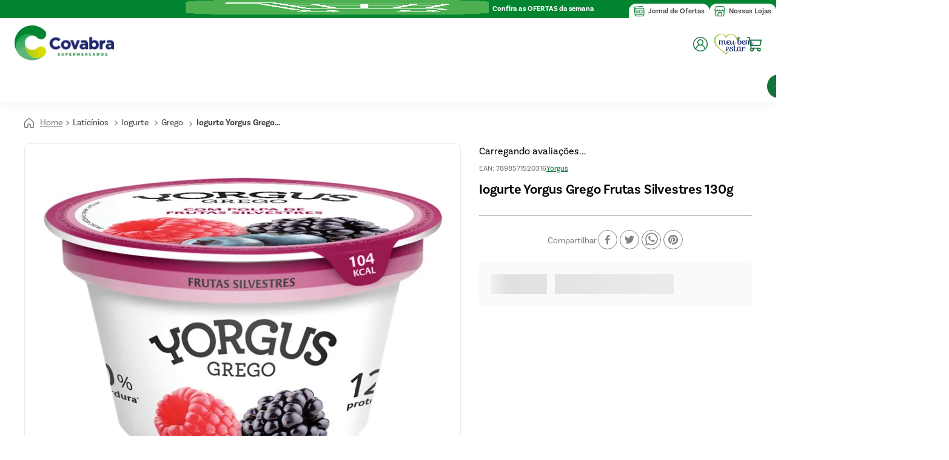

--- FILE ---
content_type: text/html; charset=utf-8
request_url: https://www.google.com/recaptcha/enterprise/anchor?ar=1&k=6LdV7CIpAAAAAPUrHXWlFArQ5hSiNQJk6Ja-vcYM&co=aHR0cHM6Ly93d3cuY292YWJyYS5jb20uYnI6NDQz&hl=pt-BR&v=PoyoqOPhxBO7pBk68S4YbpHZ&size=invisible&anchor-ms=20000&execute-ms=30000&cb=qrcbtao4vzon
body_size: 48697
content:
<!DOCTYPE HTML><html dir="ltr" lang="pt-BR"><head><meta http-equiv="Content-Type" content="text/html; charset=UTF-8">
<meta http-equiv="X-UA-Compatible" content="IE=edge">
<title>reCAPTCHA</title>
<style type="text/css">
/* cyrillic-ext */
@font-face {
  font-family: 'Roboto';
  font-style: normal;
  font-weight: 400;
  font-stretch: 100%;
  src: url(//fonts.gstatic.com/s/roboto/v48/KFO7CnqEu92Fr1ME7kSn66aGLdTylUAMa3GUBHMdazTgWw.woff2) format('woff2');
  unicode-range: U+0460-052F, U+1C80-1C8A, U+20B4, U+2DE0-2DFF, U+A640-A69F, U+FE2E-FE2F;
}
/* cyrillic */
@font-face {
  font-family: 'Roboto';
  font-style: normal;
  font-weight: 400;
  font-stretch: 100%;
  src: url(//fonts.gstatic.com/s/roboto/v48/KFO7CnqEu92Fr1ME7kSn66aGLdTylUAMa3iUBHMdazTgWw.woff2) format('woff2');
  unicode-range: U+0301, U+0400-045F, U+0490-0491, U+04B0-04B1, U+2116;
}
/* greek-ext */
@font-face {
  font-family: 'Roboto';
  font-style: normal;
  font-weight: 400;
  font-stretch: 100%;
  src: url(//fonts.gstatic.com/s/roboto/v48/KFO7CnqEu92Fr1ME7kSn66aGLdTylUAMa3CUBHMdazTgWw.woff2) format('woff2');
  unicode-range: U+1F00-1FFF;
}
/* greek */
@font-face {
  font-family: 'Roboto';
  font-style: normal;
  font-weight: 400;
  font-stretch: 100%;
  src: url(//fonts.gstatic.com/s/roboto/v48/KFO7CnqEu92Fr1ME7kSn66aGLdTylUAMa3-UBHMdazTgWw.woff2) format('woff2');
  unicode-range: U+0370-0377, U+037A-037F, U+0384-038A, U+038C, U+038E-03A1, U+03A3-03FF;
}
/* math */
@font-face {
  font-family: 'Roboto';
  font-style: normal;
  font-weight: 400;
  font-stretch: 100%;
  src: url(//fonts.gstatic.com/s/roboto/v48/KFO7CnqEu92Fr1ME7kSn66aGLdTylUAMawCUBHMdazTgWw.woff2) format('woff2');
  unicode-range: U+0302-0303, U+0305, U+0307-0308, U+0310, U+0312, U+0315, U+031A, U+0326-0327, U+032C, U+032F-0330, U+0332-0333, U+0338, U+033A, U+0346, U+034D, U+0391-03A1, U+03A3-03A9, U+03B1-03C9, U+03D1, U+03D5-03D6, U+03F0-03F1, U+03F4-03F5, U+2016-2017, U+2034-2038, U+203C, U+2040, U+2043, U+2047, U+2050, U+2057, U+205F, U+2070-2071, U+2074-208E, U+2090-209C, U+20D0-20DC, U+20E1, U+20E5-20EF, U+2100-2112, U+2114-2115, U+2117-2121, U+2123-214F, U+2190, U+2192, U+2194-21AE, U+21B0-21E5, U+21F1-21F2, U+21F4-2211, U+2213-2214, U+2216-22FF, U+2308-230B, U+2310, U+2319, U+231C-2321, U+2336-237A, U+237C, U+2395, U+239B-23B7, U+23D0, U+23DC-23E1, U+2474-2475, U+25AF, U+25B3, U+25B7, U+25BD, U+25C1, U+25CA, U+25CC, U+25FB, U+266D-266F, U+27C0-27FF, U+2900-2AFF, U+2B0E-2B11, U+2B30-2B4C, U+2BFE, U+3030, U+FF5B, U+FF5D, U+1D400-1D7FF, U+1EE00-1EEFF;
}
/* symbols */
@font-face {
  font-family: 'Roboto';
  font-style: normal;
  font-weight: 400;
  font-stretch: 100%;
  src: url(//fonts.gstatic.com/s/roboto/v48/KFO7CnqEu92Fr1ME7kSn66aGLdTylUAMaxKUBHMdazTgWw.woff2) format('woff2');
  unicode-range: U+0001-000C, U+000E-001F, U+007F-009F, U+20DD-20E0, U+20E2-20E4, U+2150-218F, U+2190, U+2192, U+2194-2199, U+21AF, U+21E6-21F0, U+21F3, U+2218-2219, U+2299, U+22C4-22C6, U+2300-243F, U+2440-244A, U+2460-24FF, U+25A0-27BF, U+2800-28FF, U+2921-2922, U+2981, U+29BF, U+29EB, U+2B00-2BFF, U+4DC0-4DFF, U+FFF9-FFFB, U+10140-1018E, U+10190-1019C, U+101A0, U+101D0-101FD, U+102E0-102FB, U+10E60-10E7E, U+1D2C0-1D2D3, U+1D2E0-1D37F, U+1F000-1F0FF, U+1F100-1F1AD, U+1F1E6-1F1FF, U+1F30D-1F30F, U+1F315, U+1F31C, U+1F31E, U+1F320-1F32C, U+1F336, U+1F378, U+1F37D, U+1F382, U+1F393-1F39F, U+1F3A7-1F3A8, U+1F3AC-1F3AF, U+1F3C2, U+1F3C4-1F3C6, U+1F3CA-1F3CE, U+1F3D4-1F3E0, U+1F3ED, U+1F3F1-1F3F3, U+1F3F5-1F3F7, U+1F408, U+1F415, U+1F41F, U+1F426, U+1F43F, U+1F441-1F442, U+1F444, U+1F446-1F449, U+1F44C-1F44E, U+1F453, U+1F46A, U+1F47D, U+1F4A3, U+1F4B0, U+1F4B3, U+1F4B9, U+1F4BB, U+1F4BF, U+1F4C8-1F4CB, U+1F4D6, U+1F4DA, U+1F4DF, U+1F4E3-1F4E6, U+1F4EA-1F4ED, U+1F4F7, U+1F4F9-1F4FB, U+1F4FD-1F4FE, U+1F503, U+1F507-1F50B, U+1F50D, U+1F512-1F513, U+1F53E-1F54A, U+1F54F-1F5FA, U+1F610, U+1F650-1F67F, U+1F687, U+1F68D, U+1F691, U+1F694, U+1F698, U+1F6AD, U+1F6B2, U+1F6B9-1F6BA, U+1F6BC, U+1F6C6-1F6CF, U+1F6D3-1F6D7, U+1F6E0-1F6EA, U+1F6F0-1F6F3, U+1F6F7-1F6FC, U+1F700-1F7FF, U+1F800-1F80B, U+1F810-1F847, U+1F850-1F859, U+1F860-1F887, U+1F890-1F8AD, U+1F8B0-1F8BB, U+1F8C0-1F8C1, U+1F900-1F90B, U+1F93B, U+1F946, U+1F984, U+1F996, U+1F9E9, U+1FA00-1FA6F, U+1FA70-1FA7C, U+1FA80-1FA89, U+1FA8F-1FAC6, U+1FACE-1FADC, U+1FADF-1FAE9, U+1FAF0-1FAF8, U+1FB00-1FBFF;
}
/* vietnamese */
@font-face {
  font-family: 'Roboto';
  font-style: normal;
  font-weight: 400;
  font-stretch: 100%;
  src: url(//fonts.gstatic.com/s/roboto/v48/KFO7CnqEu92Fr1ME7kSn66aGLdTylUAMa3OUBHMdazTgWw.woff2) format('woff2');
  unicode-range: U+0102-0103, U+0110-0111, U+0128-0129, U+0168-0169, U+01A0-01A1, U+01AF-01B0, U+0300-0301, U+0303-0304, U+0308-0309, U+0323, U+0329, U+1EA0-1EF9, U+20AB;
}
/* latin-ext */
@font-face {
  font-family: 'Roboto';
  font-style: normal;
  font-weight: 400;
  font-stretch: 100%;
  src: url(//fonts.gstatic.com/s/roboto/v48/KFO7CnqEu92Fr1ME7kSn66aGLdTylUAMa3KUBHMdazTgWw.woff2) format('woff2');
  unicode-range: U+0100-02BA, U+02BD-02C5, U+02C7-02CC, U+02CE-02D7, U+02DD-02FF, U+0304, U+0308, U+0329, U+1D00-1DBF, U+1E00-1E9F, U+1EF2-1EFF, U+2020, U+20A0-20AB, U+20AD-20C0, U+2113, U+2C60-2C7F, U+A720-A7FF;
}
/* latin */
@font-face {
  font-family: 'Roboto';
  font-style: normal;
  font-weight: 400;
  font-stretch: 100%;
  src: url(//fonts.gstatic.com/s/roboto/v48/KFO7CnqEu92Fr1ME7kSn66aGLdTylUAMa3yUBHMdazQ.woff2) format('woff2');
  unicode-range: U+0000-00FF, U+0131, U+0152-0153, U+02BB-02BC, U+02C6, U+02DA, U+02DC, U+0304, U+0308, U+0329, U+2000-206F, U+20AC, U+2122, U+2191, U+2193, U+2212, U+2215, U+FEFF, U+FFFD;
}
/* cyrillic-ext */
@font-face {
  font-family: 'Roboto';
  font-style: normal;
  font-weight: 500;
  font-stretch: 100%;
  src: url(//fonts.gstatic.com/s/roboto/v48/KFO7CnqEu92Fr1ME7kSn66aGLdTylUAMa3GUBHMdazTgWw.woff2) format('woff2');
  unicode-range: U+0460-052F, U+1C80-1C8A, U+20B4, U+2DE0-2DFF, U+A640-A69F, U+FE2E-FE2F;
}
/* cyrillic */
@font-face {
  font-family: 'Roboto';
  font-style: normal;
  font-weight: 500;
  font-stretch: 100%;
  src: url(//fonts.gstatic.com/s/roboto/v48/KFO7CnqEu92Fr1ME7kSn66aGLdTylUAMa3iUBHMdazTgWw.woff2) format('woff2');
  unicode-range: U+0301, U+0400-045F, U+0490-0491, U+04B0-04B1, U+2116;
}
/* greek-ext */
@font-face {
  font-family: 'Roboto';
  font-style: normal;
  font-weight: 500;
  font-stretch: 100%;
  src: url(//fonts.gstatic.com/s/roboto/v48/KFO7CnqEu92Fr1ME7kSn66aGLdTylUAMa3CUBHMdazTgWw.woff2) format('woff2');
  unicode-range: U+1F00-1FFF;
}
/* greek */
@font-face {
  font-family: 'Roboto';
  font-style: normal;
  font-weight: 500;
  font-stretch: 100%;
  src: url(//fonts.gstatic.com/s/roboto/v48/KFO7CnqEu92Fr1ME7kSn66aGLdTylUAMa3-UBHMdazTgWw.woff2) format('woff2');
  unicode-range: U+0370-0377, U+037A-037F, U+0384-038A, U+038C, U+038E-03A1, U+03A3-03FF;
}
/* math */
@font-face {
  font-family: 'Roboto';
  font-style: normal;
  font-weight: 500;
  font-stretch: 100%;
  src: url(//fonts.gstatic.com/s/roboto/v48/KFO7CnqEu92Fr1ME7kSn66aGLdTylUAMawCUBHMdazTgWw.woff2) format('woff2');
  unicode-range: U+0302-0303, U+0305, U+0307-0308, U+0310, U+0312, U+0315, U+031A, U+0326-0327, U+032C, U+032F-0330, U+0332-0333, U+0338, U+033A, U+0346, U+034D, U+0391-03A1, U+03A3-03A9, U+03B1-03C9, U+03D1, U+03D5-03D6, U+03F0-03F1, U+03F4-03F5, U+2016-2017, U+2034-2038, U+203C, U+2040, U+2043, U+2047, U+2050, U+2057, U+205F, U+2070-2071, U+2074-208E, U+2090-209C, U+20D0-20DC, U+20E1, U+20E5-20EF, U+2100-2112, U+2114-2115, U+2117-2121, U+2123-214F, U+2190, U+2192, U+2194-21AE, U+21B0-21E5, U+21F1-21F2, U+21F4-2211, U+2213-2214, U+2216-22FF, U+2308-230B, U+2310, U+2319, U+231C-2321, U+2336-237A, U+237C, U+2395, U+239B-23B7, U+23D0, U+23DC-23E1, U+2474-2475, U+25AF, U+25B3, U+25B7, U+25BD, U+25C1, U+25CA, U+25CC, U+25FB, U+266D-266F, U+27C0-27FF, U+2900-2AFF, U+2B0E-2B11, U+2B30-2B4C, U+2BFE, U+3030, U+FF5B, U+FF5D, U+1D400-1D7FF, U+1EE00-1EEFF;
}
/* symbols */
@font-face {
  font-family: 'Roboto';
  font-style: normal;
  font-weight: 500;
  font-stretch: 100%;
  src: url(//fonts.gstatic.com/s/roboto/v48/KFO7CnqEu92Fr1ME7kSn66aGLdTylUAMaxKUBHMdazTgWw.woff2) format('woff2');
  unicode-range: U+0001-000C, U+000E-001F, U+007F-009F, U+20DD-20E0, U+20E2-20E4, U+2150-218F, U+2190, U+2192, U+2194-2199, U+21AF, U+21E6-21F0, U+21F3, U+2218-2219, U+2299, U+22C4-22C6, U+2300-243F, U+2440-244A, U+2460-24FF, U+25A0-27BF, U+2800-28FF, U+2921-2922, U+2981, U+29BF, U+29EB, U+2B00-2BFF, U+4DC0-4DFF, U+FFF9-FFFB, U+10140-1018E, U+10190-1019C, U+101A0, U+101D0-101FD, U+102E0-102FB, U+10E60-10E7E, U+1D2C0-1D2D3, U+1D2E0-1D37F, U+1F000-1F0FF, U+1F100-1F1AD, U+1F1E6-1F1FF, U+1F30D-1F30F, U+1F315, U+1F31C, U+1F31E, U+1F320-1F32C, U+1F336, U+1F378, U+1F37D, U+1F382, U+1F393-1F39F, U+1F3A7-1F3A8, U+1F3AC-1F3AF, U+1F3C2, U+1F3C4-1F3C6, U+1F3CA-1F3CE, U+1F3D4-1F3E0, U+1F3ED, U+1F3F1-1F3F3, U+1F3F5-1F3F7, U+1F408, U+1F415, U+1F41F, U+1F426, U+1F43F, U+1F441-1F442, U+1F444, U+1F446-1F449, U+1F44C-1F44E, U+1F453, U+1F46A, U+1F47D, U+1F4A3, U+1F4B0, U+1F4B3, U+1F4B9, U+1F4BB, U+1F4BF, U+1F4C8-1F4CB, U+1F4D6, U+1F4DA, U+1F4DF, U+1F4E3-1F4E6, U+1F4EA-1F4ED, U+1F4F7, U+1F4F9-1F4FB, U+1F4FD-1F4FE, U+1F503, U+1F507-1F50B, U+1F50D, U+1F512-1F513, U+1F53E-1F54A, U+1F54F-1F5FA, U+1F610, U+1F650-1F67F, U+1F687, U+1F68D, U+1F691, U+1F694, U+1F698, U+1F6AD, U+1F6B2, U+1F6B9-1F6BA, U+1F6BC, U+1F6C6-1F6CF, U+1F6D3-1F6D7, U+1F6E0-1F6EA, U+1F6F0-1F6F3, U+1F6F7-1F6FC, U+1F700-1F7FF, U+1F800-1F80B, U+1F810-1F847, U+1F850-1F859, U+1F860-1F887, U+1F890-1F8AD, U+1F8B0-1F8BB, U+1F8C0-1F8C1, U+1F900-1F90B, U+1F93B, U+1F946, U+1F984, U+1F996, U+1F9E9, U+1FA00-1FA6F, U+1FA70-1FA7C, U+1FA80-1FA89, U+1FA8F-1FAC6, U+1FACE-1FADC, U+1FADF-1FAE9, U+1FAF0-1FAF8, U+1FB00-1FBFF;
}
/* vietnamese */
@font-face {
  font-family: 'Roboto';
  font-style: normal;
  font-weight: 500;
  font-stretch: 100%;
  src: url(//fonts.gstatic.com/s/roboto/v48/KFO7CnqEu92Fr1ME7kSn66aGLdTylUAMa3OUBHMdazTgWw.woff2) format('woff2');
  unicode-range: U+0102-0103, U+0110-0111, U+0128-0129, U+0168-0169, U+01A0-01A1, U+01AF-01B0, U+0300-0301, U+0303-0304, U+0308-0309, U+0323, U+0329, U+1EA0-1EF9, U+20AB;
}
/* latin-ext */
@font-face {
  font-family: 'Roboto';
  font-style: normal;
  font-weight: 500;
  font-stretch: 100%;
  src: url(//fonts.gstatic.com/s/roboto/v48/KFO7CnqEu92Fr1ME7kSn66aGLdTylUAMa3KUBHMdazTgWw.woff2) format('woff2');
  unicode-range: U+0100-02BA, U+02BD-02C5, U+02C7-02CC, U+02CE-02D7, U+02DD-02FF, U+0304, U+0308, U+0329, U+1D00-1DBF, U+1E00-1E9F, U+1EF2-1EFF, U+2020, U+20A0-20AB, U+20AD-20C0, U+2113, U+2C60-2C7F, U+A720-A7FF;
}
/* latin */
@font-face {
  font-family: 'Roboto';
  font-style: normal;
  font-weight: 500;
  font-stretch: 100%;
  src: url(//fonts.gstatic.com/s/roboto/v48/KFO7CnqEu92Fr1ME7kSn66aGLdTylUAMa3yUBHMdazQ.woff2) format('woff2');
  unicode-range: U+0000-00FF, U+0131, U+0152-0153, U+02BB-02BC, U+02C6, U+02DA, U+02DC, U+0304, U+0308, U+0329, U+2000-206F, U+20AC, U+2122, U+2191, U+2193, U+2212, U+2215, U+FEFF, U+FFFD;
}
/* cyrillic-ext */
@font-face {
  font-family: 'Roboto';
  font-style: normal;
  font-weight: 900;
  font-stretch: 100%;
  src: url(//fonts.gstatic.com/s/roboto/v48/KFO7CnqEu92Fr1ME7kSn66aGLdTylUAMa3GUBHMdazTgWw.woff2) format('woff2');
  unicode-range: U+0460-052F, U+1C80-1C8A, U+20B4, U+2DE0-2DFF, U+A640-A69F, U+FE2E-FE2F;
}
/* cyrillic */
@font-face {
  font-family: 'Roboto';
  font-style: normal;
  font-weight: 900;
  font-stretch: 100%;
  src: url(//fonts.gstatic.com/s/roboto/v48/KFO7CnqEu92Fr1ME7kSn66aGLdTylUAMa3iUBHMdazTgWw.woff2) format('woff2');
  unicode-range: U+0301, U+0400-045F, U+0490-0491, U+04B0-04B1, U+2116;
}
/* greek-ext */
@font-face {
  font-family: 'Roboto';
  font-style: normal;
  font-weight: 900;
  font-stretch: 100%;
  src: url(//fonts.gstatic.com/s/roboto/v48/KFO7CnqEu92Fr1ME7kSn66aGLdTylUAMa3CUBHMdazTgWw.woff2) format('woff2');
  unicode-range: U+1F00-1FFF;
}
/* greek */
@font-face {
  font-family: 'Roboto';
  font-style: normal;
  font-weight: 900;
  font-stretch: 100%;
  src: url(//fonts.gstatic.com/s/roboto/v48/KFO7CnqEu92Fr1ME7kSn66aGLdTylUAMa3-UBHMdazTgWw.woff2) format('woff2');
  unicode-range: U+0370-0377, U+037A-037F, U+0384-038A, U+038C, U+038E-03A1, U+03A3-03FF;
}
/* math */
@font-face {
  font-family: 'Roboto';
  font-style: normal;
  font-weight: 900;
  font-stretch: 100%;
  src: url(//fonts.gstatic.com/s/roboto/v48/KFO7CnqEu92Fr1ME7kSn66aGLdTylUAMawCUBHMdazTgWw.woff2) format('woff2');
  unicode-range: U+0302-0303, U+0305, U+0307-0308, U+0310, U+0312, U+0315, U+031A, U+0326-0327, U+032C, U+032F-0330, U+0332-0333, U+0338, U+033A, U+0346, U+034D, U+0391-03A1, U+03A3-03A9, U+03B1-03C9, U+03D1, U+03D5-03D6, U+03F0-03F1, U+03F4-03F5, U+2016-2017, U+2034-2038, U+203C, U+2040, U+2043, U+2047, U+2050, U+2057, U+205F, U+2070-2071, U+2074-208E, U+2090-209C, U+20D0-20DC, U+20E1, U+20E5-20EF, U+2100-2112, U+2114-2115, U+2117-2121, U+2123-214F, U+2190, U+2192, U+2194-21AE, U+21B0-21E5, U+21F1-21F2, U+21F4-2211, U+2213-2214, U+2216-22FF, U+2308-230B, U+2310, U+2319, U+231C-2321, U+2336-237A, U+237C, U+2395, U+239B-23B7, U+23D0, U+23DC-23E1, U+2474-2475, U+25AF, U+25B3, U+25B7, U+25BD, U+25C1, U+25CA, U+25CC, U+25FB, U+266D-266F, U+27C0-27FF, U+2900-2AFF, U+2B0E-2B11, U+2B30-2B4C, U+2BFE, U+3030, U+FF5B, U+FF5D, U+1D400-1D7FF, U+1EE00-1EEFF;
}
/* symbols */
@font-face {
  font-family: 'Roboto';
  font-style: normal;
  font-weight: 900;
  font-stretch: 100%;
  src: url(//fonts.gstatic.com/s/roboto/v48/KFO7CnqEu92Fr1ME7kSn66aGLdTylUAMaxKUBHMdazTgWw.woff2) format('woff2');
  unicode-range: U+0001-000C, U+000E-001F, U+007F-009F, U+20DD-20E0, U+20E2-20E4, U+2150-218F, U+2190, U+2192, U+2194-2199, U+21AF, U+21E6-21F0, U+21F3, U+2218-2219, U+2299, U+22C4-22C6, U+2300-243F, U+2440-244A, U+2460-24FF, U+25A0-27BF, U+2800-28FF, U+2921-2922, U+2981, U+29BF, U+29EB, U+2B00-2BFF, U+4DC0-4DFF, U+FFF9-FFFB, U+10140-1018E, U+10190-1019C, U+101A0, U+101D0-101FD, U+102E0-102FB, U+10E60-10E7E, U+1D2C0-1D2D3, U+1D2E0-1D37F, U+1F000-1F0FF, U+1F100-1F1AD, U+1F1E6-1F1FF, U+1F30D-1F30F, U+1F315, U+1F31C, U+1F31E, U+1F320-1F32C, U+1F336, U+1F378, U+1F37D, U+1F382, U+1F393-1F39F, U+1F3A7-1F3A8, U+1F3AC-1F3AF, U+1F3C2, U+1F3C4-1F3C6, U+1F3CA-1F3CE, U+1F3D4-1F3E0, U+1F3ED, U+1F3F1-1F3F3, U+1F3F5-1F3F7, U+1F408, U+1F415, U+1F41F, U+1F426, U+1F43F, U+1F441-1F442, U+1F444, U+1F446-1F449, U+1F44C-1F44E, U+1F453, U+1F46A, U+1F47D, U+1F4A3, U+1F4B0, U+1F4B3, U+1F4B9, U+1F4BB, U+1F4BF, U+1F4C8-1F4CB, U+1F4D6, U+1F4DA, U+1F4DF, U+1F4E3-1F4E6, U+1F4EA-1F4ED, U+1F4F7, U+1F4F9-1F4FB, U+1F4FD-1F4FE, U+1F503, U+1F507-1F50B, U+1F50D, U+1F512-1F513, U+1F53E-1F54A, U+1F54F-1F5FA, U+1F610, U+1F650-1F67F, U+1F687, U+1F68D, U+1F691, U+1F694, U+1F698, U+1F6AD, U+1F6B2, U+1F6B9-1F6BA, U+1F6BC, U+1F6C6-1F6CF, U+1F6D3-1F6D7, U+1F6E0-1F6EA, U+1F6F0-1F6F3, U+1F6F7-1F6FC, U+1F700-1F7FF, U+1F800-1F80B, U+1F810-1F847, U+1F850-1F859, U+1F860-1F887, U+1F890-1F8AD, U+1F8B0-1F8BB, U+1F8C0-1F8C1, U+1F900-1F90B, U+1F93B, U+1F946, U+1F984, U+1F996, U+1F9E9, U+1FA00-1FA6F, U+1FA70-1FA7C, U+1FA80-1FA89, U+1FA8F-1FAC6, U+1FACE-1FADC, U+1FADF-1FAE9, U+1FAF0-1FAF8, U+1FB00-1FBFF;
}
/* vietnamese */
@font-face {
  font-family: 'Roboto';
  font-style: normal;
  font-weight: 900;
  font-stretch: 100%;
  src: url(//fonts.gstatic.com/s/roboto/v48/KFO7CnqEu92Fr1ME7kSn66aGLdTylUAMa3OUBHMdazTgWw.woff2) format('woff2');
  unicode-range: U+0102-0103, U+0110-0111, U+0128-0129, U+0168-0169, U+01A0-01A1, U+01AF-01B0, U+0300-0301, U+0303-0304, U+0308-0309, U+0323, U+0329, U+1EA0-1EF9, U+20AB;
}
/* latin-ext */
@font-face {
  font-family: 'Roboto';
  font-style: normal;
  font-weight: 900;
  font-stretch: 100%;
  src: url(//fonts.gstatic.com/s/roboto/v48/KFO7CnqEu92Fr1ME7kSn66aGLdTylUAMa3KUBHMdazTgWw.woff2) format('woff2');
  unicode-range: U+0100-02BA, U+02BD-02C5, U+02C7-02CC, U+02CE-02D7, U+02DD-02FF, U+0304, U+0308, U+0329, U+1D00-1DBF, U+1E00-1E9F, U+1EF2-1EFF, U+2020, U+20A0-20AB, U+20AD-20C0, U+2113, U+2C60-2C7F, U+A720-A7FF;
}
/* latin */
@font-face {
  font-family: 'Roboto';
  font-style: normal;
  font-weight: 900;
  font-stretch: 100%;
  src: url(//fonts.gstatic.com/s/roboto/v48/KFO7CnqEu92Fr1ME7kSn66aGLdTylUAMa3yUBHMdazQ.woff2) format('woff2');
  unicode-range: U+0000-00FF, U+0131, U+0152-0153, U+02BB-02BC, U+02C6, U+02DA, U+02DC, U+0304, U+0308, U+0329, U+2000-206F, U+20AC, U+2122, U+2191, U+2193, U+2212, U+2215, U+FEFF, U+FFFD;
}

</style>
<link rel="stylesheet" type="text/css" href="https://www.gstatic.com/recaptcha/releases/PoyoqOPhxBO7pBk68S4YbpHZ/styles__ltr.css">
<script nonce="EDuDvtI2hB25WVm1NWjyvw" type="text/javascript">window['__recaptcha_api'] = 'https://www.google.com/recaptcha/enterprise/';</script>
<script type="text/javascript" src="https://www.gstatic.com/recaptcha/releases/PoyoqOPhxBO7pBk68S4YbpHZ/recaptcha__pt_br.js" nonce="EDuDvtI2hB25WVm1NWjyvw">
      
    </script></head>
<body><div id="rc-anchor-alert" class="rc-anchor-alert"></div>
<input type="hidden" id="recaptcha-token" value="[base64]">
<script type="text/javascript" nonce="EDuDvtI2hB25WVm1NWjyvw">
      recaptcha.anchor.Main.init("[\x22ainput\x22,[\x22bgdata\x22,\x22\x22,\[base64]/[base64]/[base64]/[base64]/[base64]/UltsKytdPUU6KEU8MjA0OD9SW2wrK109RT4+NnwxOTI6KChFJjY0NTEyKT09NTUyOTYmJk0rMTxjLmxlbmd0aCYmKGMuY2hhckNvZGVBdChNKzEpJjY0NTEyKT09NTYzMjA/[base64]/[base64]/[base64]/[base64]/[base64]/[base64]/[base64]\x22,\[base64]\\u003d\x22,\x22w5LDmHx8w790cm7CgTpGw6R/[base64]/DicKiLAwqCMKpw5xFaEnCiMOXDk7CoFJXwrE5wpl4w5JxFhc+w5nDksKgQgHDlgw+wp/Chg19XcK6w6bCiMKSw5J/w4t8eMOfJn3CvSTDgn45DsKPwo4Dw5jDlSJiw7ZjfMKrw6LCrsK2CDrDrEliwonCuk9Uwq5nWlnDvijCuMK2w4fCk0bCqi7DhQZ6asKywq/[base64]/CjMKnwoIQwpTCn2HChjxEQWtMV1TDkUnDhMOUR8OAw4bCssKgwrXChsO8woV7aFwLMiU7WHc4Y8OEwoHCuA/DnVsawrl7w4bDusKbw6AWw4PCi8KReTExw5gBTcKPQCzDhsOPGMK7VglSw7jDlDbDr8Kub3MrEcO1wrjDlxUqwrbDpMOxw7psw7jCtDZ/CcK9R8OHAmLDtsK8RURmwoMGcMOVAVvDtEh0wqMzwo0nwpFWeyjCrjjCh1vDtSrDqmvDgcODNDdreDQ8wrvDvmo0w6DCkMOUw5QNwo3DgcOLYEoyw4ZwwrV0bsKRKl3CoF3DusKfXk9CJUzDksK3TxjCrnsRw6s5w6o9NhE/BE7CpMKpREPCrcK1cMKldcO1wpJDacKOc0gDw4HDnGDDjgw+w68PRQtIw6tjwrvDiE/DmTwSFEV6w4HDu8KDw4wxwoc2FsK0wqMvwp3Ck8O2w7vDqwbDgsOIw5DCjlICPhXCrcOSw7VTbMO7w65Dw7PCsRFkw7VdQG1/OMOKwp9LwoDCg8K0w4puVsK1OcObUsKpInxMw44Xw4/CocOBw6vCoUzCtFxoQUoow4rCnyBOw4p9NsKowpFYTcOQHTdyO3UDacKUw7/CojANC8K5wqwkaMO4O8KQwrbDjXUUw5nCm8Kmwo5LwooodMODwrrCpSbCu8KMwp3DjsOYd8KnU23DlBPCqCDDo8K9wrPClcOiw4kVwq0bw4nDtXPCpMOrwrLCq3jDmsKOHV8Ewpsdw6x6VMKqwospUMK/w4bDqhLDtVfDgywXw5BNwpDDhA7DmsORR8Oiwp/Co8K+w4MtGjHDoCt0wqBawp9EwrRpwrp1CsKuEgDChcOkw7HChMKSYF5lwpJ/[base64]/YsKGw7nDs8KrwrHDnRcYwoFHwrPCg8OaIMKrwq7ChD8qUSZJasOuwotAbjYpwopxMcKIw7LCkMOdRFbDm8O6BcOJd8K2Q3sxwoDCssK4RXnCjcKWDULCn8KeRMK4wogETDrChsKrwqbDiMOCHMKTw7sdw5p5JFRNPUQWw77DocKTHkRpGsKpw7LCpsOvw71Awo/DjU9rAsK4w4F6FhDCq8KXw7/CmSjDoSnDvMObw5sKBkB8w5cowrDDo8O8w48GwqLDrS1mwrfCiMOyeV93wrU0w4w9w7t1wpIrFsKyw6NsezMJA1TDq3snJFliwrbCrlw8JnbDmlLDi8O4AcKsbVnCgUJfNMKxwpXCgRAIw5PCtjbCtsKoecKLMmIBA8KQw7A3w58eTMOUZcOvMQrDrMKZDkY1wp/ChUxsNMOEw5TCtcOPworDjMKVw6gRw7wpwrx2w50xwpHCrFZpw7FuIjXDrMOHTsO9w4pgwpHDlGVIw4FAw7TDggTDsj3CpsK+wpVcAsOcNsKXQBfClcKaS8Kcw5RHw6DCnTtCwrgjKE/[base64]/[base64]/CsBs8YcKEV3cXXsO0dcK0wozDqMOFw51zw6vCpMOBC0bCh2MYwpvDlW4kd8K8wpkFwpfClSLCkFxqcTdkwqnDrMOow6JCwpYPw7zDhMK1OijDjcKywqZmwoApEsO8dgHCscK9wpvCqMOTwqzDj3oRwr/DqF8/wrQPT0HCkcOzEXNJXAplZsOKF8OsB3lwP8Ouw5LDkkBLwp8BNWLDiUV8w67ClnjDncKjdDNTw4zCs19/[base64]/[base64]/DlcKMw4PDpcKweifCosKEB8KzwpMZdgdYJw7Cr8Kqw6nDiMKlwo/DjzR6Xn1LGjXCnMKKTcOebsK/[base64]/RcO7w4HDvzUQwofDlsOdTcKCwrhLGkE2w4l3w6vCj8OuwrrDvzjCkcOjYjDDn8Ozw4vDnAAbwoxxwrBscsK7w7YNwqbChyQ0ZwlnwojDpGrCl1Alw40CwojDrMOMC8KcwqAdw6k1dcO/[base64]/wpNUw4PCmHXCucKoOcKNw7rCjmfDtHvDusKAYFp6wrIGUQnCtVHDvA3CpsKxLAtjwoLDgnTCs8OGwqbDlMKWMHoMdcOCwp/[base64]/DkFtvHgp8a3B2w69YO8OHwr9lw6LDpysWK1TCq1UGw5EDwpZrw4DChzXDg1Muw7XDtUshwp/DkQLDsnBhwotew6Alw4weO2rCh8KGJ8O/wojCrcKYwqBrwpMRbgo5DhREZgrDsgAQecKRw5vClRICIgTDtwknR8Ksw4zDs8K7bsOSw6t9w7E6wqLCiQQ9w41VIgo2UjoJMsOeD8OKwot0wrzDpsKXwpgMCcO/wrkcLMOOwoxxETopwp5bw5XCvsOQB8OGwpTDh8O3w7vClcOxXGQAF3DCkw0nAcOxwp/DoA3DpRzDiCLCq8OlwogqAQfCvXXDpsOzO8Ofw78QwrQpw7LDv8KYwp82bxPCtT18VDIEwonDu8K5JcOWwonCjhlWwrcRHjfDjMObAMOkN8KIa8KMw7zCgU55w6PCgMKWwolMwoDCiXTDsMKURMO4w7l1wofCtyzDn2YFQzjCsMKiw7RjREnClnXDq8KUJ1/Cqx9LDzzDrn3DkMOfw540Bh0VFcO7w6nCk3VAwoLDksOhw6g0wrl7w6kgw64mHMKrwp7CuMO8w6cFOgtFUcK/bETCpcKpUcKSw5s3w68Cw6JSGFskwrjCtsKTw7rDh2wCw6JawqJ9w5YOwpLCg0HCuVbDvMKGUynCncOAYi3CgsKmKzbDrsOCcVx7e2lBwpPDvhY/w5cMw4FTw7A1w5BKSynCqmgoHcOYwqPCgMOFY8KReAjDpUMdw6QlwpjChMO6dUlzw77DmMKUHVrDg8OYwqzCvX/[base64]/[base64]/[base64]/ClDHCrWjCosO4MsKIwpbDlEvCusKiecKWw4MWFzELYcKBw4UCKVXDkcODAsKSw6zDtnBjYh3DsxtwwqwZw6vCsiDDmiEzwpTCjMKNw4wYw63CmkI0DMONWXslwrB/[base64]/[base64]/Co0cNTGVkXsOCb8KnwrgCT8Oywp3CgwJDw6bCusOXw5DDuMKDwrXCl8KVMcKBR8OKwr9CQMKqw4EPPMOTw5HCrMKEWMOewpM8O8KvwolPwrvClcKoLcOoCH/DlxgxfMK+w4gRwoZbwrVRwrt2woTChDRFd8O0HMOlwqdGwpLDkMO9McKOSQjDvsK1w7DClcKswq0WLcKCw7bDiQgDPcKtwo8jTkAXc8Kcwr9UDRxGw4k7wrpPw5nDoMKlw6VCw6lhw7LCpj1zD8KIwqbCtMOQwozCjC/Cj8Keakx4w7hiBMKGwrNBHk7Cn1DCoG8CwrnDtxXDmw/CvcK6RMKLwp1hwqbDkEzCgFvCuMKAYAHCu8OoQcK/wpzDoX9ve3fCjsO6PljDuHM/w4XDocK8DkbDs8Oxw58VwrggL8KwCsKCUU7Cq3rCpxANw6B+bEHCrcKVw7fCtcK2w7nCucOgw4Iqw7FHwoPCucKswpDCgMO/[base64]/FSXCm0c2WUvDpQDCvGPDnhXDpMK9w4duwonCiMO7wooGw5A+elYgwpU3OsOddcKsG8OYwokew4UMw7vDkz/[base64]/wqvCjGXDk0Brwrklwp/[base64]/fsKTwr7DisK5Ykl5w4bChDtJQWFlc8KGwpl9fcOCw7XCnnnDgBdqTsOPHQLCksO2wpLDisKrwozDj35xICgvWSVfFMKWw7hZXlDDk8KBDsKDayrCqBvCvifDlsKgw77CvnfDrsKYwqHCjMORHsOWNcOxNkjDtFY8bcKdw4nDicKuw4HDmcKEw6cvwrh/w4TCl8KaRsKTworCgk/[base64]/DkEzDvnjDncKsMVlfVsO2wpjDk8K1Ck1rw47CjsK1wrE5MMK6w4vDoEtOw5DDlhFwwpXChzAewpETAMKmwp4Pw6tKUMOpS3bChRgeYsOfw5rDksOGw6bCmMK2w45KYGrDncOOwrbCkxBFesOZw41nTcODw4NETsOYw6/DhTBlw7tDwqHCuxgWXcOmwrbDt8O4E8KawpTDv8O5dsOKw43DhBwIdDIaSAzDuMOFw5NLb8OxLScJw6fDj0nCoAjDsXlacsKFw5RAVsKIwqluw57Ct8OZamrCvsO6JG3Doz/DjMOZL8OgwpHCkFIkw5XCicOjw5nCgcKTwrvCgQI7IcKhf2VTw63Dq8KhwpzDrMKVwo/DssKjw4Arw6lGUsK6w7HCohpVQ3I5w5YtccKAw4HCh8Knw7F9wp/DqcOPY8OgwqfCsMO6WSTCmcKNwpsfw7gOw6RidEg6wqFAF1EKe8KkY3LCtmocBHAuw43Dq8OPW8OJccO6w4Mmw6NIw6zCicK6wpDCkMOKMVPDgnbDvnZueQPDoMOhwro4Uyhlw5PCh2lEwqnCjsKcLcOYwqtLwrx4wqB1wqRtwpzDgGPCrU7Ciz/DnwrCrTt5J8OdJcKmXGXDngjDvgd/IcK1wo3CssKqw75RRMOFHsOVwrfCncOpIEvDqMKcw6UqwpNAw73Cn8OqbFXCgsKnEsOtw73CmsKMwoQnwrI6Wy3DtcKyQHzCoT/ClE4yTEZDfcORw4vCuU5NaFbDoMK/P8O5PsOKNSc+TRoeBQ/CgkDDj8KvwpbCpcK/wql5w5nDgwHCuyPCoAXCocOuw5bCkcKswqMGw4oFKSN5Vnhpw5/Dr33DtQDCnQTChcOQJBozTQo3woQGwqBtXMKfwoR1YX3ClMKew4jCs8K5T8OwQcK/[base64]/[base64]/CvcOHwrHDuULDt8OPwrk1C8OxRyk5F358w47Dji7CisOKScK3woAJwo4jw4t4bCLCnmVOfzVkQAjCrQHDvsKNwqYhwoLDlcKTRcKkwoEIw4DDugTDvA/Dq3VrfCt1W8OHN3BkwqHCv01YPcOgw7dab3rDqFltw7MUw4xHdz/DsREQw4XDlcKmwrBkNMKKw48WLRjDjisDMF9ZwrnCt8KfSzkQw7PDtcKUwrXCn8O+WsKXwr3CgsOvw49ZwrHCgMO8w71pwrPCk8OxwqDDuz55wrLCl1PDnsOTF2TDrhzDgz/CjzxmUcKwPWbDlBFrw6Fvw4p4w4/DinoVwo50w7PDhcOJw6VJwoPCr8KdCTFsBcOzcsOjNsKGwobCuXbDpSnCgwsNwrDCsGLDvkoJdsKBwqfDosK+w4TCg8KRw6fChsOddsKvw7vDjALDghHCrcKLcsKDasK9eR82w53DtDLCs8KJMMOaMcKvNQx2SsOYaMKwWAnDi1kGfsKYwqjDusOMw4/DpnYOw5p2w7I9w5kAwqbCm2DCgwNQw47CmTbChcOWITAOw5ABw60jwpZRBcKEwrlqGcK9woHDncK3UsKFLgtRw7TDjcKAHx1tXCvCp8KowozCkynDlzrCkcOaORLDicOcwqvCsTYRf8OEwoAPUDc9LsOjwpPDpQ/DtX0XwrcIVsOdV2Vvwq3DmsKMT1k0HhHDhsKtSlrCti3ChcKHTcOZW0UqwoBaQ8OYwqrCqG5dIsO5Z8KgMUTCpsKnwpR2w7nDj3fDu8OZwrcYbTUkw4zDqMOowoJuw5tLBcOXThhwwoHDnsKWN0/[base64]/w5HDscKJGcOvEwVSAsOQKycnScKqwqPDsQjCv8KIwrnDi8OjVQrCtitrRsKlDn7CqcOlCMKWRkfDpsKxecOlB8Kbw6LDrQUfw7kVwrDDvMODwrhjTT/[base64]/ClsOsKcOYwrXDt8KKw5jDrzoGw6bCuMK/woY4w73DpRbCv8OAworCrMK2woU0PxDCkG9KdMOMQsKSesKMesOaY8O7w4JuFhbCvMKCKsOEQAk1DMKNw4wUw6HCmcKcwpISw7PDscOOw5/DmBRyZ3xoRjZGJxbChMOjw4LCr8KvbCRmJiHCosKgNHR/[base64]/Dpn4nw4lpYXfDgsKnEMKgw5HDojAJRHQibcKCVMKMPw/CscOJPsKhw6pBBMKfwpBfPcKWwoMOWVHDvMObw4nCscOHw5QjFydZwobDm0wCRmXCuiIiw4hywr7DpWx1wqw3PDRbw7lmwrHDu8K8w4PDrwVEwrcWPMKgw7oBGMKAwrLCh8KqfMKGw648C0Eyw47CpcOwSx/CnMKqw4h+wrrDrHJNwodzQ8Kbw7TCpcKJL8K4ChHCnlZEd2rDkcKHVFLCmkHDl8K1w7zDscOpwqRMUXzCtjLCuEYiw7w7S8KDVMKqHRnCrMKnwrgIw7V7L3PDsGnCjcKAPS9EJ1kpBlvCt8KBwq4DwonCtsKfwqpzJz8pbEFSUsKmUMOsw7xfT8Kmw59MwpB3w6/DpT7DmhPDkcK7S1V/w7TCt3ALw7vDpMKNwo8gw4lcS8K3wox5VcKDwrkqw4rDkcOxRsKVw4PDncOIRcK4CcKlW8K0GhTCsQbDtmNNwrvCkjZaKl3CrMOgFMOBw7M/wr4yfsODwrHDl8KhPiPCgihkw7XDhTbDmXhwwo9bw7TCs3QjSyolw4fDohtlwobDvMKKw4UVwrchw6/DgMOrQApiLhTDrixUA8OKe8KhZW/DicKiRVV9w4bDgMO6w5/Cp1TDlMKvdFgpwq9fwqvCrFbDusOvw5zCpsOgwr/DocKowrprZcKIIF1gwoY+fFFHw6sXwrDCjcO/w6tTKcK3TcOcDMOGMkjCkGvDgj85w4TClMK2ewUUAH/DpQYBOGfCssK1XnfDnAzDt1HCgF8tw4NcchXDkcOLY8KCw5jCmsKnw4HCgWE4M8KkaTfDq8Kdw5PCsi7CoiLCjcOmNMOfc8Oew4lxwqHDqwskJytgw7tlw49dMGFuTltVw5QYw4tCw4/Cn34lBjTCqcKNw7pdw7A8w6PCtsKewpHDm8K6ZcO6Wiclw5FwwqASw78lwp0pw5/[base64]/DlDgzMSrCvsKwfsOVfcOsw7UfAsOVb3XCr0MVwrzCqjbCt2RBwq8Ww4suXwJsLyrDuhjDvMOgNsKZVTTDpcK4w68wGTR+wqDCn8KhAX/DlQFAwqnDp8KiwrvCpMKJa8K1S30gTzNJwrEtw6FQwpFaw5XCt2LCogrDiwx8wpzDhWs3wpluR20EwqDCjzvDtcOfKx5MZWrDkXbCu8KMHkvCuMKkw6kVJQBQw68Hd8KFT8Knw5JzwrUlQsOnMsK3wp8Pw67ChG/CvsO9wrt1FMOsw6kLJDLChkhqZcODUsOwVcO8G8KCNEnDswbCjGTDlG3DhAjDssOTw4BDwoJewqnCrcKnw6/[base64]/BMOrNxDDh3zDj3rDh8OWMsK3w6QOBjYEwrVIQnUWFcOkTUJ2w4/DuxQ+wrpXVsOUKiEiUsOWwr/Do8KdwpTDpsKLNcOQw5ReHsKTw4nDmcKwwpLDn21SexrDiRonwp/CtT7DjCAyw4U2OMOrw6TCj8Ofw4nCisOhFHLDhnwSw6TDqMO4B8OAw58ow57DrWnDgifDpH3CgkBqSsO0ZiHDmCFNw7PDhToSwrBkw4scGmnDvsOGIsKzUsKLVsO4bsKnUsOaQgBaJMKMf8KwVFlsw7LCgyvCombCm3vCrW/Dn0VEw58wIsO+ZVMpwq/DgQZ9IkTCjUUcwozDmnfDosKQw6bCg2gnw5TDpS4zwoPCrcOEwpPDrMOsFlXChMOsHD8awqEMwoJBwoLDpWbCty3DrXhLccKJw70hU8KDwoIAUgHDhsOidi5pJMKKw7zCtRrCkgc3CH1Xw5bCrcOwQ8Onw5tkwq9jwoAZw5tnacKuw4DCr8OsMA/DksO+wq/CtsOMHn3CssKhwo/[base64]/O2gJVcO0WsKFwqHCgsOPYyLDpQLDv8OCP8OcwpzDvMK/ZjrDqVzCnAlIwrLCg8OKNsOIeCo7dXnCl8KEOsOaE8KgDXTCisKIKMKuQy7DtyHCtMK/EMK4w7Ruwo3CiMOLwrDDrBQfIF3DqU8ZwqnCrMOkTcK9wonDsBLCv8OdwrLDt8KjfhjCosOJIkwYw5Q3DnfCscONw4XDicOJLHtVw7k/w5vDoWFRw6USakLClww2w5jDvH/Dtx7DucKGGDvDlcO9wonDlMObw4Y5QiInw5AGCsOSXcOQG2LCkcKhwrXChsOhO8OswpF+BsOYwq3DuMKuwrBMIcKVU8K/dxvCr8KNwrJ9wqxjwoXCmFnCosOBw6zDvQPDscKxw5zDqcKROsKhRFVPw6jCohE9a8K/wpHDi8Knw7HCgMKCW8KFw4LDn8KwI8K8wrPDs8KXwq7DtjQ1NlZvw6PCkh/Cn2JwwrUDCw4EwrI/[base64]/w5gVT8KsRMOpEWorw6/CtMOEWEzCl8OJw6V8dG3CocKzw6Vlwq9wHMOdPsOPG0jClg4/O8K6wrbClx9cQMOwRsO/w7UXXcOtwr8tH3MPwpUjIWfCkcO4w6xHaSbDpndSDgfDoDwnIMOZw4nCnSA+woHDusK/w58oJsKJw6LDi8OCSsOywr3DvyHDiwwBdsKJwpMDw4FcKMKNw44fJsK6w5LChSdyIGvDjwwjFFJqw6PDvF3CgMKzw57DoGdSOsOfUgDCiAvDsQnDiCXDj03ClMK7w5DDs1F/wqpNfcOgwrfCgTTCgcOGWcOqw5nDkxcWaUrDvMO7wrTDrEoTEmnDtMKOccOkw7Jpwp/[base64]/ClHbDu1fCn1LCnUTCucOVOCVUw7PDsMKsA2HCocOQYMKXwq0mwqPCj8OzwpLCjcOyw6vDqsOePMOESz/DmsOBV1Axw7rDhADCqsKfDMO8wohGwovCjcOqw5k6w6vCplEUIMOlw5MSSX1mVGk7GnYsdsO5w615WSHDjU/CqQsUFUfCo8O9w4tnZ3hgwqstW2tXBCdfw4ZWw7gGwpIEwpHCtyvDgE3DsT3DvyXDlGJ7Cws3UlTCmixeMsO2wrHDq0LCocK9UMKoHMOxwpzCtsKyPsK5wr1WwrrDs3TCssK6eWM/E2ZmwohvUV4gw7w5w6ZvPMK5TsOkwrMJTXzCgDDDm2fClMO9w5FsWh1gwrbDi8KAbcOgLMKWwpTDgcK+S1tdIyzCsSTCucK/QsOgR8KsBBTCkcKrV8OVc8KGFMOAw5LDgzjDglUpdMOOwofCsADDtA89wqfDrsOBw4zCtcKcDn7CncKywo4zw4fCqcO9w7HDmmPDnsKzwpzDp0HCq8KUw5/Dk1fDgsKRQjnCrcKYwqHDsnjDgCnDkABpw4dhF8OMXsOTwq/CmjfCo8Osw6t4Z8K0wqHCt8OOXUURwq/DvEjCnMKwwo52wrclH8KaCcKjAcOIciQcwqlgBMKFwozChG/CgUcwwpzCtcKGacOzw70sX8KaUAciwqNZwp8+YMKhH8KXf8OGaW1HwpfDusODMlZWTFFLEk4AZXTDqGUHKsO3A8O7w7fDr8KBPy02UMK+Hz4GKMKNw63DsHpTwqV6UizCkHFqXnnDjcO5w5fDgsKCXi/CvC8BDQTCsiHCncKNEEnCo2MgwqTCq8KWw6fDjBzDl2MAw4vCtsO5woshwrvCtsKgZsOYMsOcw6HCt8O9TjQVJWrCusO6NsOHwosLHsKOJ3TDucO4DcKbLw/DgmbCkMOAw53CoUrCkMKkLcO6wqbCqzA9VCjCiXUAwqnDnsK/eMOoTcKfOMKww4DCpCbCksKawr7DqMOsJGN4w6rCkMONwrPClD8uRMOlwrXCvgsCw7jDpMKHwr/DrMOtwqbCrcOuHMOaw5TCkmLCtzzDvilQw45TwoDDuEg/wqPClcOQw4PDlkhoQhAjGMOERcKnUMO1ScKIdglNwo5Mw5M+wpA/I37DvSkMZ8KlKsKbw7QSwqfDqcKvfmnCqnM5w5E7w4fCgBF8wphlwrs3GWvDt1ZdCEZIw5bDucONNsK2KnHDlsKFwpkjw6bDrMOHI8KFwpVkw7Q5EWk0wqZVEnTCiQPCp2HDrlHDqx/DlXo5w7HCugbCq8O9wpbCknvCiMKmQ1tDwrFZwpI9wqjDicOdbwB3woAPwqJQXMKoe8OOBMOwXGNvWsKRH2jDjMO1QcO3aQNcw4zDm8O5w4nDlcKaMF0ew6AiPjfDlGTDjsKIKMK0w7/Chj7DpcO0wrZgwqAsw79QwqJ0wrPClzRYw6ssRQZlwqDDicKow5jCq8KBwoPCgMK3woUCGm4MXsOWw4FIdRR/Ij4GBETDu8OxwoAfD8Oow4ovZ8KQRWTCqRjCscKJwprDpH4pw4HCoQV+P8OKw7XDlQ9+RsONUS7DssKtw5nCtMKcMcOSU8O5wrXCrwTDghVqNCPDisKFVMKew6jCnRHDusKpwqgbwrXCvXXDv0TDvsO6LMOTw4cRIMO/w5LDp8O/[base64]/Cr2JUwpvCqUsSGHnDqsKcw7/[base64]/VzvCqRDCtMOofiUBwrrDpxcgaWYGbFs/RA/Djg5iw4Jsw5lDMsK6w7t3aMKaasKjwoptw7Uneyk8w6zDrU1rw4t2XMOQw7ckwovDt1bCpT8qdMOzwphmwrlXQsKXwqbDlQ/DlSLCkMKTw4fCrSAQTDhdwq/Dthkww6zDgRbCm3fCqU0/wr1jesKUwoIXwpxdw481HcKkw5XChcKQw55Za3jDhsO4KRdfB8KrTcK/MVrCt8KgGsKVUXNof8KYT2jCvMO7w5jDkcOGdCzDssObw6rDnMK4DS0iwrHChw/CnEofw6MnGsKLwqolw60qbcOPw5bCkDPDl1oOwobCqMK7QizDk8Kxw4wvO8O3QBDDiGrDhcOGw5rDlBzDnMKKeCTDoSLDizVAfMKFw40WwrEjwq9rw5h7wogYPmZQAQFWLsKowr/DiMKRcAnCplrCi8Omw4d9wr7CisKNcjTCl0V8R8OvIsOAIRXDvDssO8OPPxXCslDDslIcwptFckzDsQFNw5oQYAXDmGrDi8KQbDLDnGnDpHTDn8OJbklKFzcjw651w5MtwpNQNj1/w6rDscKuwqbCnGMNwr4Aw47DrsOcw6x3woDDr8O6IiYFwpx/Uhpkw7HCoilsXsOGworCmQ9JQGPDskZVw7jDlWdlw7vDusO5ZyI6agDDjBXCqz4vMT94w5ZdwrYEEMKfw77CkMKtQnY9woRMVwfCl8Odw6whwqBjw5jDnX7Cs8KyLh/CsGQoW8O9aTnDhCs9VcK9w6c0EVpkVMOfw6VUCMKuEMOPOXByIlHDuMO7TcKHTnbCtcOENS/ClR7CmxQcw6LDukwMCMOJwobDrVgjNip2w5nDr8OzQyU+IcOYPsKrw5jCv1nDlcOJEsOJw6N3w4nCo8Kcw4TDtUrCmAPCoMOKw7/CsFPCimTCtcKyw5E/w7lXwqZCSTYEw6bDnMKuw7E1wrfDt8KfZsO3wopuO8OEw6EkPmPCvSN9w7Vkw6Ajw4kgwrXCj8OfG27Co0/DpxXCjh3Di8KCwo3CisOwX8OWeMOwfVBtw55uw7PCoVjDscOMIsO7w75+w63DhD9vMTLDrzTCs3pNwq3DjwYLAS/DnsK7URVQw41WSMKnN1PCsxxacsOGw7ZNw77CpsKGSgjCisKYwqhzUcKeVlTCogcUwp4Gw7h5WjY2wqTDucKgw6IQLHVnEz/CiMK8OMK0W8Ofw55rNgUCwrwfw7vCum92w5nDqsK5KcOzLsKuK8K/bnXCt01yf1zDrMO3wrNHOsOPw5jDrsO7THbCjirDq8O5EsKFwqQYwp7ChMOxwqrDssK2JsO1w4fCvmUZf8OdwqvDg8ONLn/[base64]/csKQWCF/wprDoA95BVHCsX97bMKOMxBowqHCtsKpT1fDocK2AcKpw7/DqsOuF8O1woYUwqvDj8OgNsOmwozDj8KJZMKjeFbDigXCnTIcC8K4w7LDp8OwwrBgwocRB8Kqw7pfZirDqghvNcOxPcOCUUgwwrlxHsOTAcKYwrTCk8OFwoJJcWfCl8O+wqzCmknDgTLDtsOsGMKTworDsUrDjUjDrmzCp1A/wowXV8Oaw6PCrcO+wps9wq3Dv8OFYx0vw75/VcK8Wn55w5oEw5nDhnJmXm3Dlg/CtMKZw6hqXMKpw4EwwrhcwpvDgcK9DSx7wrnCmDEyc8K1KMK6HcOwwpXCnkcEf8KLwqHCk8KtPmktwobDh8O9wppbMsOIw4/CtSABYWPDhUzDrsOew7Bpw4bDisKEwpDDkwTDqWDCuhXClsOIwqlXw4FJWsKUwqppSyNvVcKHJnVHfsKvwpBmw4vCuSvDs3/[base64]/Dr1DDvcKLwpDDpCRVw5o+wogYwrpuw7UxIsOHDmnDgELCvsOSGCLCrsKZworDu8KoRCR6w4PDtANnRi/CjUXDoGcrwpxhwrnDl8O+WGlAwoEQPsKIHErDqndeKMKNwq7DlhnDs8K0wosdQgnCrQJSFXPDrWUNw4fCv09Xw4/CrcKFc23Ch8OMwqvDsntXKmYlw6VQKkPCtWouwqzDucKLwpfDgjrDusObc0LCvnzCvUlHOghnw7IiBcONNsKAw4TDvUvCgl7Dj2EhfHwdwpMYL8KQw7lBw4cvYGljNsKLXmXCvMOSfUIHworDvETCvU3Dix/CjF1if2MHw6JFw6fDnWfCgXzDusK1w6cRworCq0ckDFJHwo/Cvl8xDTlzIhLCusO8w74Bwp86w4EPEsKJeMK6w4YFwpU5WCLDqsO+w7FZw5jCvjMvwrsAdsOmw6LDpMOWbMKRZgbDkcOWw4vCrAZ5QDVuwqodSsKUA8KZBgfCk8KSwrTDjcO9LMKgHkAnGmxVwo/CtToyw6rDi2TCsQofwoDCiMOYw5HDkxjDqcKbGGEKDsOvw4jDplxfwoPCpMOcw4nDnMKaFz3CrkNCbwtSdhDDqkLCjE/DtlY5w68/w7zDvsOvaE0hw4XDp8O0w6QefWjDhcK1csOqUMOVNcK4wpN3JmA+w5xgw6nDm03DksOea8KGw4jDvsKQwpXDsQZgO35OwpRTL8KPwrgpGCzCpkbCgcOKw4jDmsOnw7jCgMK1FWvDqsKgwp/Cs0fCmcOgGnTCscOAwobDk3bChQpSw4oZw5LCssOTamceHnHCsMKBwqDCp8KTDsOfT8Ood8KUe8K9S8OHXy7DpT0cL8KDwr7DrsKyw7DCs1IXHcKpwrrDoMKmXnMkw5HDiMKzEAPCtlw/Dx/CrgZ7TcOYdWrCqAcsSyDCrsKbQhDClm47wopYQcOJfMKZw5fDn8OWwrx0wqzCpQ/CvMK8wrfCjngow7rCrcKGwpZFwo17AsOww6UBAsOReWE0wq3CpMKaw51swq5lwoDDjcKQQMOlNMONG8K/XMKGw5g8Pz7DoETDlMOPw6EPcMOiesKzJRfDqcKswosPwpjCgEXDvn3CkcK5w79fw6AubMKMwoDDnMO7A8KhYMOZwoLDk0giw7pUFz0RwrRxwqILwrt3ai4SwozCrwscQMKmwqxvw53DkyvCnxNzdVPDjW/CksOQwqJbw5PChQvDl8ODw7rClsKXfzVBwq3CqcOxD8O2w4bDgjPClnLCjsKKw5rDs8KXFm7DhUnCoH7CmsKJHcOZQWRHWlsIwpDCjghDw7jDi8O3YsOjw6bDgkpEw4hKfcK1woYgIApiKgDChVLCum1jH8Ojw4VRE8OQwppqdnfCjikpw4jDuMKUBMOeU8K/B8OGwrTCp8KPw4Bgwp9uY8OdUGbDhklnwqLDlS/DtAIJw4IfQsO9woxpwozDvcO4wrtbajAzwpXCgcOtfHTCtsKpQMK+w7MlwoEXJ8OcPcORI8Ksw64COMOoShfCoWZFakc+wovDtWErwpzDk8KGY8KVV8O7wobDhMOYEC7DnsKlASQVw6HCksO5bMKYIH/[base64]/[base64]/FsKeEMOkwrTCksKuwps/P8KlXcOCccK4w55HV8OqOV04O8K2KRTDsMOMw7F7McK6ICjDscKkwqrDj8KtwoJIfHZ4KQotwoLCs1sbwrAAeFHDuSDDosKpLcObw5jDkSlGJmXCvHnCjmvDg8OMMsK9w7nCu2PCpxbDrsOyZ145csOcJsKlNV8SIyV7wqvCi3hIw7vCmMKdwooXw7nClcKNw58/LH8ZAsOaw7XDrzNnNcOxWCkbIgA4w58xLMKRwo7DhB9eH25oA8OCwp8Rwooyw5bCgcOfw5A2TsKfTMOGAGvDj8KOw4NhScKkNy5LT8OxCh/[base64]/DssOfwpc7w5Z+wpJtwqwiEVRdLibCl8K8w7ZjH3/CjcOWBsKFwrvDt8KrZcKcakbDoVfCu3gxwpXCtsKERjHCisKDf8KYwoB1w7bDjiZLwq5yJj4owo7DqD/CrMODTcKFw7zDp8Ojw4TCiDvDh8ODUMK0wpJqwo7DtMOVwo3CnMKdQMK7QUVISMKRAXfDtDDDncKaPcO2wpHDs8OjJy8kwoHCkMOlw7AAwqnCjT/CiMOzw6PDi8KXw4HCocOswp0tCx8aNwXDuzIKw7gFw41AKHYHHG/Dp8Oew7bCl3nCrcObNgzCmQDCnsK+MsKrPmPCj8OkVMKDwqwFEERVIsKTwotqw5HDuzNUwp7CjsK4asK1wos+wp4uN8OGVB/CicK5fMOONHMywovCicOPdMKzwrZ3w5lyUFwCw5vDgDdZH8KffcOyfDAJwp0bw4LCtMK9O8O/[base64]/DkU0sC8OVwqzCshTCtsOLXMKJW1ofOFYvw4ZKMwLDiGE+w5jDilLChlZJShvDgxfDn8O6w4Ysw5DDscK5KcOQeBFdecOHwr8zEVfCisOoP8Khwo/ClDxEP8Ofw4EfYsKzwqUHdDp4wqhww7nDjRZFVcOZw5HDlcOmJcKqw789wp9Qwoojw6VsKH4RwpnCp8KsCAfCiUshdMKtScO5MMO3wqk/[base64]/Dg1VuVWnDpUPDh1hLwq7CixZxNcOWJmbCv2/[base64]/DrX/DhgUZTsKgw5Mgw7zCul3DkkDCtAXDrlrDjxjDqMK/[base64]/HRzDkgLDj8KiwqNmw70gw7plwokZSlsGCcKHBsKewrYGMUvDlB/DgcOtb2cpKsKWNXFiw5kcw6XDkcO7w4/CkcKhUMKHbMOyf0PDhsK0C8Kqw6rCn8O+A8O7w6rCkXvCpHrCp1DCtxFzBsOvAMO/SGDDh8KjOQENw7jCq2PCm38tw5jDh8KOw5R9woDCiMOSTsKPAMKhdcOAwocsZivDvF4aXhDCkcKhbxcFWMKVwoEUw5QwFMOYwodQw6sWw6VWU8OiZsKHwqZ/[base64]/[base64]/[base64]/wopmLsKRA8OyWE/[base64]/[base64]/[base64]/GcKEw7dFcBAvwpjDvsOtwozDqsKawpvCkMK7w6LCpsK5fj0yw6rCqSkmOg/[base64]/CgF5OJsOXYcKPw7sCwo4ewr12HgLCmMKnUjjDgMKpVMKnw7JLw6pJHsKIw4PCnsO3wpbDvCPDpMKgw6vDpsKTXGDDr3YZMMOjwrrDlsKXwrBkFBobexvCqw1jwpLCq2g7w5LCuMOBw6zCvMOKwofDgFPDvMOSw4jDoSvCm3XClsKlIid7woY6bkTCo8Kxw4jCgVXDpl/Dv8Opeh0ewoYaw4RuSh4pLFE8U2JWVMKCRMOkEsO7w5fComvCmMKLw7Qab0BqfmXDilFmw5DDsMOxw7rDvCplw5XDmnNaw5bCuF1/w6UZN8KMwpFjY8KEw70KHBctw4nCp2FwLXkkZ8KRw65GEAovJcKuTzHDlsKOC0rDs8KaMcOeYnTCncKWw51aNMKbw4xGwoLDtX5Fw67CuDzDpmXCh8KKw7fCiDFAJMOUw50iWTDCpcKXVEcVw4woBcOtUxNpVcOcwq1VRcKPw6/[base64]/CmQIcP8O9w6Mrw4XCil3CiGvDhQgcwql/bnHCslbDlBsewpDDq8OjTihFw55KeUfCtMOjw67ChAfCohvDri/DoMORw7oSw7gWw7vCvm3DvsKnUMKmw7ISS2JIw6I1wr5xX0sJbMKDw5lXwrnDpDRkw4TCpHvCvlXCo2hHwqrCpcK/w4fCqw0hw5ZHw7xyN8OIwq3CkcO5wonCv8KkLUQGwrjCusKOWB/Dt8OMw4ogw7HDoMKmw69JVUjDi8OQYwzCp8KXwpF6cEtnw71TOMO+w5/CmcKPIFo3wp8/U8ORwoZeAA1Rw6A/QXfDjsK3TQPDujIob8O7w6vCsMOZw6XDisKhw5Npw67DjcKqwrAWw5PDo8OPwqHCoMOJdgsmw4rCoMO0w4vDowA5ZyJEw6jCnsOPEkzCsiPDh8O3VibCoMOcfcKQw7/DuMOVw6LCscKXwppkw54twrV+w6/[base64]/CisO4NCzDhcO/[base64]/[base64]/wqDCmE3CpiXCgiVJw6TDn8K6wrQzNHl6wpPCnEPCg8OQPWgtwrZCR8KDw5g4woBUw7TDslHDo2JZw6M9woUPw6HCkMOPwrPDq8KLw7YrGcKhw7TClwLDmsOJS3PDv3DCr8OrBF3Cm8KNaiTCoMOZwr1qEh5Gw7LDsG44Q8OlRMOSwp/DoT7ClMK2e8OzwpDDnxJYBwrCqiDDpsKYwocGworCjsKuwpLDjibDvsKgw5HCsFADwqXCui3Do8KZHi8xCgLDm8KNeHrDtsKrwrg9w4/Cj0UIw7Rhw6DCkgfDosO5w6zCpMOMEMOSA8OzAcO0NMK2w598WcO3w57Du29+UMOcFMOZRcORK8OjNQPDtcKawrB5VlzCtn3DncOxw6XDiBwrwq4MwrfDgCbDnGEcwoPCvMKywq/DpR5dw4tuScKiMcO9w4VAaMKcb00Jw5vCnxnDisKvwqEBAMK6CTQ8woMIwrsKCyPCoT4Qw5Rmw4lHw4jCqUrCpnVdw5jDggE4KmTCkXlgwpTCh0LDrE7CvcO2eHUrw7LCrzjCkh/Dq8Kiw5fCjMK4w7owwoByAyzDiGhtw6DCucKQC8KIwo/Cp8KmwqIVMMOGGcKvw7ZKw5ojRhk2WwTDkMOZwonDogfCiUbDgErDiU4OdXchRB/Cm8K0bUgGw6rCu8Kowqd9OsOTwqhxZgfCrEsOw4vCnMODw5TDuVkNQRPCkVVZwrIUOcOgw4LCgzfDusOTw609wpY5w41Qw7o5wpvDvcO7w7vCjsOkD8O7w5JDw6/CmSUcW8OiAcKTw5bDusK8wqHDvsOXZ8KFw5LCmC9Awp9YwohfUgjDtVLDtjBOQRMtw7tfM8O5EMKgw5VpEcKpH8OXf0A9wrTCocOBw7fDokzDvjPDqHQbw4xPwp1FwoLCnDFmwr/CoBM7JcKFwqM3wqjCq8Kbw6Etwo0nA8KrXUTDtEJ8F8K/[base64]/Cg8OiwocLw5rDoEbDiQ3DhUlzw7vCssKww43DhMOBwrPCrxdRw6QXecOFGlDDrmXDrHAVw50heVhBAcKqwqtBDH8dYljCjCzCgMKAE8KScWzCjjoywpVmw6fCglNvw5IUIzPCs8KdwotUw6TCpMOoSVsfwoTDhsKVw7QaCsO/w7VCw7DCu8OIw6Y+w7IJw77CmMO6bQfDoR/CqsK8XEZNw4JCG3XDrsKWK8K8w69Vw4RGw63Dv8KRw44bwo/CicOhw6XCoRd/CSnCpMKOw7HDiHx5wpxVwrfClX9YwrfCuV7DgsKbwrNfw63DjMKzw6AIUsKZCsK/[base64]/[base64]/ZClHKCJ+U8OMwobCgcK8Zzxmw6IDw77CtMOrwpUHwqfDrmcCw7DCsH/CrWzCrMKuwolQwqfCscOjwr8cwoHDs8Kcw7DDhcOeXsOzDWDDgxczwqvCgsODwocmwo/CmsO+w6R4QQ3CusO/wo4rwrF6w5LClwZHw7wpwrHDmUYswptbMUbCk8Kow4AGGywUw6nCrMOXC0x5KMKDw4kzw5FAfS5FbsODwoMEJWZOQDEGwp8FW8Oew4hBwp0uw7/[base64]/Ch8KuwqBLMcO5w6rCrsO3w54BSzfDonprDhlgwpwrwoR+w7LCkXTDhDgdVCHCnMOPFWbDkQjDgcKwTRPDkcKRwrbClMKuIBp2LnkpfsKjw4IUJgbChmcNw6jDiFp2w6gUwprCvsOcC8KkwpLDvcKuE1XCucOYB8KMwpE9wq/DvMKkMDrDtWMswpvDkGxdFsKXcVgww6rDjsOzwo/DmcKkHinCvjELdsO/[base64]\\u003d\\u003d\x22],null,[\x22conf\x22,null,\x226LdV7CIpAAAAAPUrHXWlFArQ5hSiNQJk6Ja-vcYM\x22,0,null,null,null,1,[21,125,63,73,95,87,41,43,42,83,102,105,109,121],[1017145,739],0,null,null,null,null,0,null,0,null,700,1,null,0,\[base64]/76lBhnEnQkZnOKMAhmv8xEZ\x22,0,0,null,null,1,null,0,0,null,null,null,0],\x22https://www.covabra.com.br:443\x22,null,[3,1,1],null,null,null,1,3600,[\x22https://www.google.com/intl/pt-BR/policies/privacy/\x22,\x22https://www.google.com/intl/pt-BR/policies/terms/\x22],\x22MVWIjXLZgTvniI6Dx05Z+OwVs1uY1UxcR01AuO0g9+k\\u003d\x22,1,0,null,1,1769063206928,0,0,[71,158],null,[5,237],\x22RC-naCbK38bI1Nalg\x22,null,null,null,null,null,\x220dAFcWeA6NCi3g4auezcwU_9mnJja6ta5z-ja5xJ7JpjMNom-9UDB2yBG8CZ2Tpk63pL7UNcMylREwSW2looe5Yaiswq6JzW6BDg\x22,1769146006902]");
    </script></body></html>

--- FILE ---
content_type: text/css
request_url: https://covabra.vtexassets.com/_v/public/assets/v1/bundle/css/asset.min.css?v=3&files=theme,covabra.store-theme@3.0.23$style.common,covabra.store-theme@3.0.23$style.small,covabra.store-theme@3.0.23$style.notsmall,covabra.store-theme@3.0.23$style.large,covabra.store-theme@3.0.23$style.xlarge&files=fonts,989db2448f309bfdd99b513f37c84b8f5794d2b5&files=npm,animate.css@3.7.0/animate.min.css&files=react~vtex.render-runtime@8.136.1,common&files=react~vtex.store-components@3.178.5,Container,ProductDescription,DiscountBadge,Logo,ShippingSimulator,SKUSelector,2,ProductImages,Share,3&files=react~vtex.styleguide@9.146.16,0,29,15,1,Spinner,27,NumericStepper,Tooltip&files=react~vtex.flex-layout@0.21.5,0&files=react~vtex.admin-pages@4.59.0,HighlightOverlay&files=react~vtex.slider@0.8.3,0&files=react~vtex.shelf@1.49.0,0&files=react~avantivtexio.shopping-list@3.2.2,1,2,AddToShoppingListModal,AddToShoppingList&files=react~covabra.custom-wine@0.0.2,ProductSpecification&files=react~vtex.reviews-and-ratings@3.20.1,0&files=react~avantivtexio.buytogether@0.9.1,BuyTogether&files=react~covabra.store-theme@5.0.6,2,RegionalizedFlags,TopBarDesktop,ProductAccordion,5,RegionalizationFlow,CustomPrice,ProductFlagsVinhos,ProductFlags,AddToCartCustom,ProductContext&files=react~vtex.rich-text@0.16.1,index&files=react~vtex.product-summary@2.91.1,ProductSummaryImage&files=react~covabra.speech-to-text@1.0.14,Speech&files=react~vtex.login@2.69.1,1&files=react~vtex.minicart@2.68.0,Minicart&files=react~avantivtexio.multi-items-search@1.2.1,SearchBar&files=react~vtex.product-identifier@0.5.0,ProductIdentifierProduct&files=react~vtex.address-form@4.28.0,25&files=react~vtex.availability-notify@1.13.1,AvailabilityNotifier&files=react~vtex.search-result@3.143.3,1&files=react~vtex.search@2.18.8,Autocomplete&files=react~covabra.product-customizer@2.11.10,ProductAssemblyOptionInputValues&files=overrides,vtex.product-list@0.37.5$overrides,vtex.minicart@2.68.0$overrides,covabra.store-theme@5.0.6$overrides,covabra.store-theme@5.0.6$fonts&workspace=master
body_size: 101961
content:
html{line-height:1.15;-ms-text-size-adjust:100%;-webkit-text-size-adjust:100%}body{margin:0}article,aside,footer,header,nav,section{display:block}h1{font-size:2em;margin:.67em 0}figcaption,figure,main{display:block}figure{margin:1em 40px}hr{box-sizing:content-box;height:0;overflow:visible}pre{font-family:monospace,monospace;font-size:1em}a{background-color:transparent;-webkit-text-decoration-skip:objects}abbr[title]{border-bottom:none;text-decoration:underline;-webkit-text-decoration:underline dotted;text-decoration:underline dotted}b,strong{font-weight:inherit;font-weight:bolder}code,kbd,samp{font-family:monospace,monospace;font-size:1em}dfn{font-style:italic}mark{background-color:#ff0;color:#000}small{font-size:80%}sub,sup{font-size:75%;line-height:0;position:relative;vertical-align:baseline}sub{bottom:-.25em}sup{top:-.5em}audio,video{display:inline-block}audio:not([controls]){display:none;height:0}img{border-style:none}svg:not(:root){overflow:hidden}button,input,optgroup,select,textarea{font-family:sans-serif;font-size:100%;line-height:1.15;margin:0}button,input{overflow:visible}button,select{text-transform:none}[type=reset],[type=submit],button,html [type=button]{-webkit-appearance:button}[type=button]::-moz-focus-inner,[type=reset]::-moz-focus-inner,[type=submit]::-moz-focus-inner,button::-moz-focus-inner{border-style:none;padding:0}[type=button]:-moz-focusring,[type=reset]:-moz-focusring,[type=submit]:-moz-focusring,button:-moz-focusring{outline:1px dotted ButtonText}fieldset{padding:.35em .75em .625em}legend{box-sizing:border-box;color:inherit;display:table;max-width:100%;padding:0;white-space:normal}progress{display:inline-block;vertical-align:baseline}textarea{overflow:auto}[type=checkbox],[type=radio]{box-sizing:border-box;padding:0}[type=number]::-webkit-inner-spin-button,[type=number]::-webkit-outer-spin-button{height:auto}[type=search]{-webkit-appearance:textfield;outline-offset:-2px}[type=search]::-webkit-search-cancel-button,[type=search]::-webkit-search-decoration{-webkit-appearance:none}::-webkit-file-upload-button{-webkit-appearance:button;font:inherit}details,menu{display:block}summary{display:list-item}canvas{display:inline-block}[hidden],template{display:none}.aspect-ratio{height:0;position:relative}.aspect-ratio--16x9{padding-bottom:56.25%}.aspect-ratio--9x16{padding-bottom:177.77%}.aspect-ratio--4x3{padding-bottom:75%}.aspect-ratio--3x4{padding-bottom:133.33%}.aspect-ratio--6x4{padding-bottom:66.6%}.aspect-ratio--4x6{padding-bottom:150%}.aspect-ratio--8x5{padding-bottom:62.5%}.aspect-ratio--5x8{padding-bottom:160%}.aspect-ratio--7x5{padding-bottom:71.42%}.aspect-ratio--5x7{padding-bottom:140%}.aspect-ratio--1x1{padding-bottom:100%}.aspect-ratio--object{position:absolute;top:0;right:0;bottom:0;left:0;width:100%;height:100%;z-index:100}.bg-rebel-pink{background-color:#f71963}.bg-heavy-rebel-pink{background-color:#dd1659}.bg-elite-purple{background-color:#8914cc}.bg-near-black{background-color:#3f3f40}.bg-dark-gray{background-color:#585959}.bg-mid-gray{background-color:#727273}.bg-gray{background-color:#979899}.bg-silver{background-color:#cacbcc}.bg-light-gray{background-color:#e3e4e6}.bg-light-silver{background-color:#f2f4f5}.bg-near-white{background-color:#f7f9fa}.bg-white{background-color:#fff}.bg-washed-blue{background-color:#edf4fa}.bg-light-blue{background-color:#cce8ff}.bg-blue{background-color:#368df7}.bg-heavy-blue{background-color:#2a6dbf}.bg-light-marine{background-color:#3d5980}.bg-marine{background-color:#25354d}.bg-serious-black{background-color:#142032}.bg-green{background-color:#8bc34a}.bg-washed-green{background-color:#eafce3}.bg-red{background-color:#ff4c4c}.bg-washed-red{background-color:#ffe6e6}.bg-yellow{background-color:#ffb100}.bg-washed-yellow{background-color:#fff6e0}.bg-black-90{background-color:rgba(0,0,0,.9)}.bg-black-80{background-color:rgba(0,0,0,.8)}.bg-black-70{background-color:rgba(0,0,0,.7)}.bg-black-60{background-color:rgba(0,0,0,.6)}.bg-black-50{background-color:rgba(0,0,0,.5)}.bg-black-40{background-color:rgba(0,0,0,.4)}.bg-black-30{background-color:rgba(0,0,0,.3)}.bg-black-20{background-color:rgba(0,0,0,.2)}.bg-black-10{background-color:rgba(0,0,0,.1)}.bg-black-05{background-color:rgba(0,0,0,.05)}.bg-black-025{background-color:rgba(0,0,0,.025)}.bg-black-0125{background-color:rgba(0,0,0,.0125)}.bg-white-90{background-color:hsla(0,0%,100%,.9)}.bg-white-80{background-color:hsla(0,0%,100%,.8)}.bg-white-70{background-color:hsla(0,0%,100%,.7)}.bg-white-60{background-color:hsla(0,0%,100%,.6)}.bg-white-50{background-color:hsla(0,0%,100%,.5)}.bg-white-40{background-color:hsla(0,0%,100%,.4)}.bg-white-30{background-color:hsla(0,0%,100%,.3)}.bg-white-20{background-color:hsla(0,0%,100%,.2)}.bg-white-10{background-color:hsla(0,0%,100%,.1)}.bg-white-05{background-color:hsla(0,0%,100%,.05)}.bg-white-025{background-color:hsla(0,0%,100%,.025)}.bg-white-0125{background-color:hsla(0,0%,100%,.0125)}.bg-base{background-color:#fff}.bg-base--inverted{background-color:#03044e}.bg-action-primary{background-color:#127439}.bg-action-secondary{background-color:#eef3f7}.bg-emphasis{background-color:#f71963}.bg-disabled{background-color:#f2f4f5}.bg-success{background-color:#8bc34a}.bg-success--faded{background-color:#eafce3}.bg-danger{background-color:#ff4c4c}.bg-danger--faded{background-color:#ffe6e6}.bg-warning{background-color:#ffb100}.bg-warning--faded{background-color:#fff6e0}.bg-muted-1{background-color:#727273}.bg-muted-2{background-color:#979899}.bg-muted-3{background-color:#cacbcc}.bg-muted-4{background-color:#e3e4e6}.bg-muted-5{background-color:#f2f4f5}.bg-transparent{background-color:transparent}.cover{background-size:cover!important}.contain{background-size:contain!important}.bg-center{background-position:50%}.bg-center,.bg-top{background-repeat:no-repeat}.bg-top{background-position:top}.bg-right{background-position:100%}.bg-bottom,.bg-right{background-repeat:no-repeat}.bg-bottom{background-position:bottom}.bg-left{background-repeat:no-repeat;background-position:0}.ba{border-style:solid;border-width:1px}.bt{border-top-style:solid;border-top-width:1px}.br{border-right-style:solid;border-right-width:1px}.bb{border-bottom-style:solid;border-bottom-width:1px}.bl{border-left-style:solid;border-left-width:1px}.bn{border-style:none;border-width:0}.b--rebel-pink{border-color:#f71963}.b--heavy-rebel-pink{border-color:#dd1659}.b--elite-purple{border-color:#8914cc}.b--near-black{border-color:#3f3f40}.b--dark-gray{border-color:#585959}.b--mid-gray{border-color:#727273}.b--gray{border-color:#979899}.b--silver{border-color:#cacbcc}.b--light-gray{border-color:#e3e4e6}.b--light-silver{border-color:#f2f4f5}.b--near-white{border-color:#f7f9fa}.b--white{border-color:#fff}.b--washed-blue{border-color:#edf4fa}.b--light-blue{border-color:#cce8ff}.b--blue{border-color:#368df7}.b--heavy-blue{border-color:#2a6dbf}.b--light-marine{border-color:#3d5980}.b--marine{border-color:#25354d}.b--serious-black{border-color:#142032}.b--green{border-color:#8bc34a}.b--washed-green{border-color:#eafce3}.b--red{border-color:#ff4c4c}.b--washed-red{border-color:#ffe6e6}.b--yellow{border-color:#ffb100}.b--washed-yellow{border-color:#fff6e0}.b--black-90{border-color:rgba(0,0,0,.9)}.b--black-80{border-color:rgba(0,0,0,.8)}.b--black-70{border-color:rgba(0,0,0,.7)}.b--black-60{border-color:rgba(0,0,0,.6)}.b--black-50{border-color:rgba(0,0,0,.5)}.b--black-40{border-color:rgba(0,0,0,.4)}.b--black-30{border-color:rgba(0,0,0,.3)}.b--black-20{border-color:rgba(0,0,0,.2)}.b--black-10{border-color:rgba(0,0,0,.1)}.b--black-05{border-color:rgba(0,0,0,.05)}.b--black-025{border-color:rgba(0,0,0,.025)}.b--black-0125{border-color:rgba(0,0,0,.0125)}.b--white-90{border-color:hsla(0,0%,100%,.9)}.b--white-80{border-color:hsla(0,0%,100%,.8)}.b--white-70{border-color:hsla(0,0%,100%,.7)}.b--white-60{border-color:hsla(0,0%,100%,.6)}.b--white-50{border-color:hsla(0,0%,100%,.5)}.b--white-40{border-color:hsla(0,0%,100%,.4)}.b--white-30{border-color:hsla(0,0%,100%,.3)}.b--white-20{border-color:hsla(0,0%,100%,.2)}.b--white-10{border-color:hsla(0,0%,100%,.1)}.b--white-05{border-color:hsla(0,0%,100%,.05)}.b--white-025{border-color:hsla(0,0%,100%,.025)}.b--white-0125{border-color:hsla(0,0%,100%,.0125)}.b--action-primary{border-color:#127439}.b--action-secondary{border-color:#eef3f7}.b--emphasis{border-color:#f71963}.b--disabled{border-color:#e3e4e6}.b--success{border-color:#8bc34a}.b--success--faded{border-color:#eafce3}.b--danger{border-color:#ff4c4c}.b--danger--faded{border-color:#ffe6e6}.b--warning{border-color:#ffb100}.b--warning--faded{border-color:#fff6e0}.b--muted-1{border-color:#727273}.b--muted-2{border-color:#979899}.b--muted-3{border-color:#cacbcc}.b--muted-4{border-color:#e3e4e6}.b--muted-5{border-color:#f2f4f5}.b--transparent{border-color:transparent}.br0{border-radius:0}.br1{border-radius:.125rem}.br2{border-radius:.25rem}.br3{border-radius:.5rem}.br4{border-radius:1rem}.br-100{border-radius:100%}.br-pill{border-radius:9999px}.br--bottom{border-top-left-radius:0;border-top-right-radius:0}.br--top{border-bottom-right-radius:0}.br--right,.br--top{border-bottom-left-radius:0}.br--right{border-top-left-radius:0}.br--left{border-top-right-radius:0;border-bottom-right-radius:0}.b--dotted{border-style:dotted}.b--dashed{border-style:dashed}.b--solid{border-style:solid}.b--none{border-style:none}.bw0{border-width:0}.bw1{border-width:.125rem}.bw2{border-width:.25rem}.bw3{border-width:.5rem}.bw4{border-width:1rem}.bw5{border-width:2rem}.bt-0{border-top-width:0}.br-0{border-right-width:0}.bb-0{border-bottom-width:0}.bl-0{border-left-width:0}.shadow-1{box-shadow:0 0 4px 2px rgba(0,0,0,.2)}.shadow-2{box-shadow:0 0 8px 2px rgba(0,0,0,.2)}.shadow-3{box-shadow:2px 2px 4px 2px rgba(0,0,0,.2)}.shadow-4{box-shadow:2px 2px 8px 0 rgba(0,0,0,.2)}.shadow-5{box-shadow:4px 4px 8px 0 rgba(0,0,0,.2)}.border-box,a,article,aside,blockquote,body,code,dd,div,dl,dt,fieldset,figcaption,figure,footer,form,h1,h2,h3,h4,h5,h6,header,html,input[type=email],input[type=number],input[type=password],input[type=tel],input[type=text],input[type=url],legend,li,main,nav,ol,p,pre,section,table,td,textarea,th,tr,ul{box-sizing:border-box}.pre{overflow-x:auto;overflow-y:hidden;overflow:scroll}.pa0{padding:0}.ma0,.na0{margin:0}.pl0{padding-left:0}.ml0,.nl0{margin-left:0}.pr0{padding-right:0}.mr0,.nr0{margin-right:0}.pt0{padding-top:0}.mt0,.nt0{margin-top:0}.pb0{padding-bottom:0}.mb0,.nb0{margin-bottom:0}.pv0{padding-top:0;padding-bottom:0}.mv0,.nv0{margin-top:0;margin-bottom:0}.ph0{padding-left:0;padding-right:0}.mh0,.nh0{margin-left:0;margin-right:0}.pa1{padding:.125rem}.ma1{margin:.125rem}.na1{margin:-.125rem}.pl1{padding-left:.125rem}.ml1{margin-left:.125rem}.nl1{margin-left:-.125rem}.pr1{padding-right:.125rem}.mr1{margin-right:.125rem}.nr1{margin-right:-.125rem}.pt1{padding-top:.125rem}.mt1{margin-top:.125rem}.nt1{margin-top:-.125rem}.pb1{padding-bottom:.125rem}.mb1{margin-bottom:.125rem}.nb1{margin-bottom:-.125rem}.pv1{padding-top:.125rem;padding-bottom:.125rem}.mv1{margin-top:.125rem;margin-bottom:.125rem}.nv1{margin-top:-.125rem;margin-bottom:-.125rem}.ph1{padding-left:.125rem;padding-right:.125rem}.mh1{margin-left:.125rem;margin-right:.125rem}.nh1{margin-left:-.125rem;margin-right:-.125rem}.pa2{padding:.25rem}.ma2{margin:.25rem}.na2{margin:-.25rem}.pl2{padding-left:.25rem}.ml2{margin-left:.25rem}.nl2{margin-left:-.25rem}.pr2{padding-right:.25rem}.mr2{margin-right:.25rem}.nr2{margin-right:-.25rem}.pt2{padding-top:.25rem}.mt2{margin-top:.25rem}.nt2{margin-top:-.25rem}.pb2{padding-bottom:.25rem}.mb2{margin-bottom:.25rem}.nb2{margin-bottom:-.25rem}.pv2{padding-top:.25rem;padding-bottom:.25rem}.mv2{margin-top:.25rem;margin-bottom:.25rem}.nv2{margin-top:-.25rem;margin-bottom:-.25rem}.ph2{padding-left:.25rem;padding-right:.25rem}.mh2{margin-left:.25rem;margin-right:.25rem}.nh2{margin-left:-.25rem;margin-right:-.25rem}.pa3{padding:.5rem}.ma3{margin:.5rem}.na3{margin:-.5rem}.pl3{padding-left:.5rem}.ml3{margin-left:.5rem}.nl3{margin-left:-.5rem}.pr3{padding-right:.5rem}.mr3{margin-right:.5rem}.nr3{margin-right:-.5rem}.pt3{padding-top:.5rem}.mt3{margin-top:.5rem}.nt3{margin-top:-.5rem}.pb3{padding-bottom:.5rem}.mb3{margin-bottom:.5rem}.nb3{margin-bottom:-.5rem}.pv3{padding-top:.5rem;padding-bottom:.5rem}.mv3{margin-top:.5rem;margin-bottom:.5rem}.nv3{margin-top:-.5rem;margin-bottom:-.5rem}.ph3{padding-left:.5rem;padding-right:.5rem}.mh3{margin-left:.5rem;margin-right:.5rem}.nh3{margin-left:-.5rem;margin-right:-.5rem}.pa4{padding:.75rem}.ma4{margin:.75rem}.na4{margin:-.75rem}.pl4{padding-left:.75rem}.ml4{margin-left:.75rem}.nl4{margin-left:-.75rem}.pr4{padding-right:.75rem}.mr4{margin-right:.75rem}.nr4{margin-right:-.75rem}.pt4{padding-top:.75rem}.mt4{margin-top:.75rem}.nt4{margin-top:-.75rem}.pb4{padding-bottom:.75rem}.mb4{margin-bottom:.75rem}.nb4{margin-bottom:-.75rem}.pv4{padding-top:.75rem;padding-bottom:.75rem}.mv4{margin-top:.75rem;margin-bottom:.75rem}.nv4{margin-top:-.75rem;margin-bottom:-.75rem}.ph4{padding-left:.75rem;padding-right:.75rem}.mh4{margin-left:.75rem;margin-right:.75rem}.nh4{margin-left:-.75rem;margin-right:-.75rem}.pa5{padding:1rem}.ma5{margin:1rem}.na5{margin:-1rem}.pl5{padding-left:1rem}.ml5{margin-left:1rem}.nl5{margin-left:-1rem}.pr5{padding-right:1rem}.mr5{margin-right:1rem}.nr5{margin-right:-1rem}.pt5{padding-top:1rem}.mt5{margin-top:1rem}.nt5{margin-top:-1rem}.pb5{padding-bottom:1rem}.mb5{margin-bottom:1rem}.nb5{margin-bottom:-1rem}.pv5{padding-top:1rem;padding-bottom:1rem}.mv5{margin-top:1rem;margin-bottom:1rem}.nv5{margin-top:-1rem;margin-bottom:-1rem}.ph5{padding-left:1rem;padding-right:1rem}.mh5{margin-left:1rem;margin-right:1rem}.nh5{margin-left:-1rem;margin-right:-1rem}.pa6{padding:1.5rem}.ma6{margin:1.5rem}.na6{margin:-1.5rem}.pl6{padding-left:1.5rem}.ml6{margin-left:1.5rem}.nl6{margin-left:-1.5rem}.pr6{padding-right:1.5rem}.mr6{margin-right:1.5rem}.nr6{margin-right:-1.5rem}.pt6{padding-top:1.5rem}.mt6{margin-top:1.5rem}.nt6{margin-top:-1.5rem}.pb6{padding-bottom:1.5rem}.mb6{margin-bottom:1.5rem}.nb6{margin-bottom:-1.5rem}.pv6{padding-top:1.5rem;padding-bottom:1.5rem}.mv6{margin-top:1.5rem;margin-bottom:1.5rem}.nv6{margin-top:-1.5rem;margin-bottom:-1.5rem}.ph6{padding-left:1.5rem;padding-right:1.5rem}.mh6{margin-left:1.5rem;margin-right:1.5rem}.nh6{margin-left:-1.5rem;margin-right:-1.5rem}.pa7{padding:2rem}.ma7{margin:2rem}.na7{margin:-2rem}.pl7{padding-left:2rem}.ml7{margin-left:2rem}.nl7{margin-left:-2rem}.pr7{padding-right:2rem}.mr7{margin-right:2rem}.nr7{margin-right:-2rem}.pt7{padding-top:2rem}.mt7{margin-top:2rem}.nt7{margin-top:-2rem}.pb7{padding-bottom:2rem}.mb7{margin-bottom:2rem}.nb7{margin-bottom:-2rem}.pv7{padding-top:2rem;padding-bottom:2rem}.mv7{margin-top:2rem;margin-bottom:2rem}.nv7{margin-top:-2rem;margin-bottom:-2rem}.ph7{padding-left:2rem;padding-right:2rem}.mh7{margin-left:2rem;margin-right:2rem}.nh7{margin-left:-2rem;margin-right:-2rem}.pa8{padding:3rem}.ma8{margin:3rem}.na8{margin:-3rem}.pl8{padding-left:3rem}.ml8{margin-left:3rem}.nl8{margin-left:-3rem}.pr8{padding-right:3rem}.mr8{margin-right:3rem}.nr8{margin-right:-3rem}.pt8{padding-top:3rem}.mt8{margin-top:3rem}.nt8{margin-top:-3rem}.pb8{padding-bottom:3rem}.mb8{margin-bottom:3rem}.nb8{margin-bottom:-3rem}.pv8{padding-top:3rem;padding-bottom:3rem}.mv8{margin-top:3rem;margin-bottom:3rem}.nv8{margin-top:-3rem;margin-bottom:-3rem}.ph8{padding-left:3rem;padding-right:3rem}.mh8{margin-left:3rem;margin-right:3rem}.nh8{margin-left:-3rem;margin-right:-3rem}.pa9{padding:4rem}.ma9{margin:4rem}.na9{margin:-4rem}.pl9{padding-left:4rem}.ml9{margin-left:4rem}.nl9{margin-left:-4rem}.pr9{padding-right:4rem}.mr9{margin-right:4rem}.nr9{margin-right:-4rem}.pt9{padding-top:4rem}.mt9{margin-top:4rem}.nt9{margin-top:-4rem}.pb9{padding-bottom:4rem}.mb9{margin-bottom:4rem}.nb9{margin-bottom:-4rem}.pv9{padding-top:4rem;padding-bottom:4rem}.mv9{margin-top:4rem;margin-bottom:4rem}.nv9{margin-top:-4rem;margin-bottom:-4rem}.ph9{padding-left:4rem;padding-right:4rem}.mh9{margin-left:4rem;margin-right:4rem}.nh9{margin-left:-4rem;margin-right:-4rem}.pa10{padding:8rem}.ma10{margin:8rem}.na10{margin:-8rem}.pl10{padding-left:8rem}.ml10{margin-left:8rem}.nl10{margin-left:-8rem}.pr10{padding-right:8rem}.mr10{margin-right:8rem}.nr10{margin-right:-8rem}.pt10{padding-top:8rem}.mt10{margin-top:8rem}.nt10{margin-top:-8rem}.pb10{padding-bottom:8rem}.mb10{margin-bottom:8rem}.nb10{margin-bottom:-8rem}.pv10{padding-top:8rem;padding-bottom:8rem}.mv10{margin-top:8rem;margin-bottom:8rem}.nv10{margin-top:-8rem;margin-bottom:-8rem}.ph10{padding-left:8rem;padding-right:8rem}.mh10{margin-left:8rem;margin-right:8rem}.nh10{margin-left:-8rem;margin-right:-8rem}.pa11{padding:16rem}.ma11{margin:16rem}.na11{margin:-16rem}.pl11{padding-left:16rem}.ml11{margin-left:16rem}.nl11{margin-left:-16rem}.pr11{padding-right:16rem}.mr11{margin-right:16rem}.nr11{margin-right:-16rem}.pt11{padding-top:16rem}.mt11{margin-top:16rem}.nt11{margin-top:-16rem}.pb11{padding-bottom:16rem}.mb11{margin-bottom:16rem}.nb11{margin-bottom:-16rem}.pv11{padding-top:16rem;padding-bottom:16rem}.mv11{margin-top:16rem;margin-bottom:16rem}.nv11{margin-top:-16rem;margin-bottom:-16rem}.ph11{padding-left:16rem;padding-right:16rem}.mh11{margin-left:16rem;margin-right:16rem}.nh11{margin-left:-16rem;margin-right:-16rem}.top-0{top:0}.right-0{right:0}.bottom-0{bottom:0}.left-0{left:0}.top-1{top:1rem}.right-1{right:1rem}.bottom-1{bottom:1rem}.left-1{left:1rem}.top-2{top:2rem}.right-2{right:2rem}.bottom-2{bottom:2rem}.left-2{left:2rem}.top--1{top:-1rem}.right--1{right:-1rem}.bottom--1{bottom:-1rem}.left--1{left:-1rem}.top--2{top:-2rem}.right--2{right:-2rem}.bottom--2{bottom:-2rem}.left--2{left:-2rem}.absolute--fill{top:0;right:0;bottom:0;left:0}.cf:after,.cf:before{content:" ";display:table}.cf:after{clear:both}.cf{*zoom:1}.cl{clear:left}.cr{clear:right}.cb{clear:both}.cn{clear:none}.dn{display:none}.di{display:inline}.db{display:block}.dib{display:inline-block}.dit{display:inline-table}.dt{display:table}.dtc{display:table-cell}.dt-row{display:table-row}.dt-row-group{display:table-row-group}.dt-column{display:table-column}.dt-column-group{display:table-column-group}.dt--fixed{table-layout:fixed;width:100%}.flex{display:-webkit-box;display:flex}.inline-flex{display:-webkit-inline-box;display:inline-flex}.flex-auto{-webkit-box-flex:1;flex:1 1 auto;min-width:0;min-height:0}.flex-none{-webkit-box-flex:0;flex:none}.flex-column{-webkit-box-orient:vertical;flex-direction:column}.flex-column,.flex-row{-webkit-box-direction:normal}.flex-row{-webkit-box-orient:horizontal;flex-direction:row}.flex-wrap{flex-wrap:wrap}.flex-nowrap{flex-wrap:nowrap}.flex-wrap-reverse{flex-wrap:wrap-reverse}.flex-column-reverse{-webkit-box-orient:vertical;-webkit-box-direction:reverse;flex-direction:column-reverse}.flex-row-reverse{-webkit-box-orient:horizontal;-webkit-box-direction:reverse;flex-direction:row-reverse}.items-start{-webkit-box-align:start;align-items:flex-start}.items-end{-webkit-box-align:end;align-items:flex-end}.items-center{-webkit-box-align:center;align-items:center}.items-baseline{-webkit-box-align:baseline;align-items:baseline}.items-stretch{-webkit-box-align:stretch;align-items:stretch}.self-start{align-self:flex-start}.self-end{align-self:flex-end}.self-center{align-self:center}.self-baseline{align-self:baseline}.self-stretch{align-self:stretch}.justify-start{-webkit-box-pack:start;justify-content:flex-start}.justify-end{-webkit-box-pack:end;justify-content:flex-end}.justify-center{-webkit-box-pack:center;justify-content:center}.justify-between{-webkit-box-pack:justify;justify-content:space-between}.justify-around{justify-content:space-around}.content-start{align-content:flex-start}.content-end{align-content:flex-end}.content-center{align-content:center}.content-between{align-content:space-between}.content-around{align-content:space-around}.content-stretch{align-content:stretch}.order-0{-webkit-box-ordinal-group:1;order:0}.order-1{-webkit-box-ordinal-group:2;order:1}.order-2{-webkit-box-ordinal-group:3;order:2}.order-3{-webkit-box-ordinal-group:4;order:3}.order-4{-webkit-box-ordinal-group:5;order:4}.order-5{-webkit-box-ordinal-group:6;order:5}.order-6{-webkit-box-ordinal-group:7;order:6}.order-7{-webkit-box-ordinal-group:8;order:7}.order-8{-webkit-box-ordinal-group:9;order:8}.order-last{-webkit-box-ordinal-group:100000;order:99999}.flex-grow-0{-webkit-box-flex:0;flex-grow:0}.flex-grow-1{-webkit-box-flex:1;flex-grow:1}.flex-shrink-0{flex-shrink:0}.flex-shrink-1{flex-shrink:1}.fl{float:left}.fl,.fr{_display:inline}.fr{float:right}.fn{float:none}body,button,input,optgroup,select,textarea{-webkit-font-smoothing:antialiased;-moz-osx-font-smoothing:grayscale}.sans-serif,body,button,input,optgroup,select,textarea{font-family:-apple-system,BlinkMacSystemFont,avenir next,avenir,helvetica neue,helvetica,ubuntu,roboto,noto,segoe ui,arial,sans-serif}.code,code{font-family:Consolas,monaco,monospace}.i{font-style:italic}.fs-normal{font-style:normal}.input-reset{-webkit-appearance:none;-moz-appearance:none}.button-reset::-moz-focus-inner,.input-reset::-moz-focus-inner{border:0;padding:0}.link{text-decoration:none}.link,.link:active,.link:focus,.link:hover,.link:link,.link:visited{-webkit-transition:color .15s ease-in;transition:color .15s ease-in}.link:focus{outline:1px dotted currentColor}.list{list-style-type:none}.h1{height:1rem}.h2{height:2rem}.h3{height:4rem}.h4{height:8rem}.h5{height:16rem}.h-25{height:25%}.h-50{height:50%}.h-75{height:75%}.h-100{height:100%}.min-h-100{min-height:100%}.vh-25{height:25vh}.vh-50{height:50vh}.vh-75{height:75vh}.vh-100{height:100vh}.min-vh-100{min-height:100vh}.h-auto{height:auto}.h-inherit{height:inherit}.h-small{height:2rem;box-sizing:border-box}.min-h-small{min-height:2rem;box-sizing:border-box}.h-regular{height:2.5rem;box-sizing:border-box}.min-h-regular{min-height:2.5rem;box-sizing:border-box}.h-large{height:3rem;box-sizing:border-box}.min-h-large{min-height:3rem;box-sizing:border-box}.rebel-pink{color:#f71963}.heavy-rebel-pink{color:#dd1659}.elite-purple{color:#8914cc}.near-black{color:#3f3f40}.dark-gray{color:#585959}.mid-gray{color:#727273}.gray{color:#979899}.silver{color:#cacbcc}.light-gray{color:#e3e4e6}.light-silver{color:#f2f4f5}.near-white{color:#f7f9fa}.white{color:#fff}.washed-blue{color:#edf4fa}.light-blue{color:#cce8ff}.blue{color:#368df7}.heavy-blue{color:#2a6dbf}.light-marine{color:#3d5980}.marine{color:#25354d}.serious-black{color:#142032}.green{color:#8bc34a}.washed-green{color:#eafce3}.red{color:#ff4c4c}.washed-red{color:#ffe6e6}.yellow{color:#ffb100}.washed-yellow{color:#fff6e0}.black-90{color:rgba(0,0,0,.9)}.black-80{color:rgba(0,0,0,.8)}.black-70{color:rgba(0,0,0,.7)}.black-60{color:rgba(0,0,0,.6)}.black-50{color:rgba(0,0,0,.5)}.black-40{color:rgba(0,0,0,.4)}.black-30{color:rgba(0,0,0,.3)}.black-20{color:rgba(0,0,0,.2)}.black-10{color:rgba(0,0,0,.1)}.black-05{color:rgba(0,0,0,.05)}.black-025{color:rgba(0,0,0,.025)}.black-0125{color:rgba(0,0,0,.0125)}.white-90{color:hsla(0,0%,100%,.9)}.white-80{color:hsla(0,0%,100%,.8)}.white-70{color:hsla(0,0%,100%,.7)}.white-60{color:hsla(0,0%,100%,.6)}.white-50{color:hsla(0,0%,100%,.5)}.white-40{color:hsla(0,0%,100%,.4)}.white-30{color:hsla(0,0%,100%,.3)}.white-20{color:hsla(0,0%,100%,.2)}.white-10{color:hsla(0,0%,100%,.1)}.white-05{color:hsla(0,0%,100%,.05)}.white-025{color:hsla(0,0%,100%,.025)}.white-0125{color:hsla(0,0%,100%,.0125)}.c-action-primary{color:#0f3e99}.c-action-secondary{color:#eef3f7}.c-link{color:#0f3e99}.c-emphasis{color:#f71963}.c-disabled{color:#979899}.c-success{color:#8bc34a}.c-success--faded{color:#eafce3}.c-danger{color:#ff4c4c}.c-danger--faded{color:#ffe6e6}.c-warning{color:#ffb100}.c-warning--faded{color:#fff6e0}.c-muted-1{color:#727273}.c-muted-2{color:#979899}.c-muted-3{color:#cacbcc}.c-muted-4{color:#e3e4e6}.c-muted-5{color:#f2f4f5}.c-on-base{color:#3f3f40}.c-on-action-primary,.c-on-base--inverted{color:#fff}.c-on-action-secondary{color:#0f3e99}.c-on-emphasis{color:#fff}.c-on-disabled{color:#979899}.c-on-success{color:#fff}.c-on-success--faded{color:#3f3f40}.c-on-danger{color:#fff}.c-on-danger--faded{color:#3f3f40}.c-on-warning{color:#fff}.c-on-warning--faded{color:#1a1a1a}.c-on-muted-1,.c-on-muted-2{color:#fff}.c-on-muted-3,.c-on-muted-4,.c-on-muted-5{color:#3f3f40}.hover-rebel-pink:focus,.hover-rebel-pink:hover{color:#f71963}.hover-heavy-rebel-pink:focus,.hover-heavy-rebel-pink:hover{color:#dd1659}.hover-elite-purple:focus,.hover-elite-purple:hover{color:#8914cc}.hover-near-black:focus,.hover-near-black:hover{color:#3f3f40}.hover-dark-gray:focus,.hover-dark-gray:hover{color:#585959}.hover-mid-gray:focus,.hover-mid-gray:hover{color:#727273}.hover-gray:focus,.hover-gray:hover{color:#979899}.hover-silver:focus,.hover-silver:hover{color:#cacbcc}.hover-light-gray:focus,.hover-light-gray:hover{color:#e3e4e6}.hover-light-silver:focus,.hover-light-silver:hover{color:#f2f4f5}.hover-near-white:focus,.hover-near-white:hover{color:#f7f9fa}.hover-white:focus,.hover-white:hover{color:#fff}.hover-washed-blue:focus,.hover-washed-blue:hover{color:#edf4fa}.hover-light-blue:focus,.hover-light-blue:hover{color:#cce8ff}.hover-blue:focus,.hover-blue:hover{color:#368df7}.hover-heavy-blue:focus,.hover-heavy-blue:hover{color:#2a6dbf}.hover-light-marine:focus,.hover-light-marine:hover{color:#3d5980}.hover-marine:focus,.hover-marine:hover{color:#25354d}.hover-serious-black:focus,.hover-serious-black:hover{color:#142032}.hover-green:focus,.hover-green:hover{color:#8bc34a}.hover-washed-green:focus,.hover-washed-green:hover{color:#eafce3}.hover-red:focus,.hover-red:hover{color:#ff4c4c}.hover-washed-red:focus,.hover-washed-red:hover{color:#ffe6e6}.hover-yellow:focus,.hover-yellow:hover{color:#ffb100}.hover-washed-yellow:focus,.hover-washed-yellow:hover{color:#fff6e0}.hover-black-90:focus,.hover-black-90:hover{color:rgba(0,0,0,.9)}.hover-black-80:focus,.hover-black-80:hover{color:rgba(0,0,0,.8)}.hover-black-70:focus,.hover-black-70:hover{color:rgba(0,0,0,.7)}.hover-black-60:focus,.hover-black-60:hover{color:rgba(0,0,0,.6)}.hover-black-50:focus,.hover-black-50:hover{color:rgba(0,0,0,.5)}.hover-black-40:focus,.hover-black-40:hover{color:rgba(0,0,0,.4)}.hover-black-30:focus,.hover-black-30:hover{color:rgba(0,0,0,.3)}.hover-black-20:focus,.hover-black-20:hover{color:rgba(0,0,0,.2)}.hover-black-10:focus,.hover-black-10:hover{color:rgba(0,0,0,.1)}.hover-black-05:focus,.hover-black-05:hover{color:rgba(0,0,0,.05)}.hover-black-025:focus,.hover-black-025:hover{color:rgba(0,0,0,.025)}.hover-black-0125:focus,.hover-black-0125:hover{color:rgba(0,0,0,.0125)}.hover-white-90:focus,.hover-white-90:hover{color:hsla(0,0%,100%,.9)}.hover-white-80:focus,.hover-white-80:hover{color:hsla(0,0%,100%,.8)}.hover-white-70:focus,.hover-white-70:hover{color:hsla(0,0%,100%,.7)}.hover-white-60:focus,.hover-white-60:hover{color:hsla(0,0%,100%,.6)}.hover-white-50:focus,.hover-white-50:hover{color:hsla(0,0%,100%,.5)}.hover-white-40:focus,.hover-white-40:hover{color:hsla(0,0%,100%,.4)}.hover-white-30:focus,.hover-white-30:hover{color:hsla(0,0%,100%,.3)}.hover-white-20:focus,.hover-white-20:hover{color:hsla(0,0%,100%,.2)}.hover-white-10:focus,.hover-white-10:hover{color:hsla(0,0%,100%,.1)}.hover-white-05:focus,.hover-white-05:hover{color:hsla(0,0%,100%,.05)}.hover-white-025:focus,.hover-white-025:hover{color:hsla(0,0%,100%,.025)}.hover-white-0125:focus,.hover-white-0125:hover{color:hsla(0,0%,100%,.0125)}.hover-bg-rebel-pink:focus,.hover-bg-rebel-pink:hover{background-color:#f71963}.hover-b--rebel-pink:focus,.hover-b--rebel-pink:hover{border-color:#f71963}.hover-bg-heavy-rebel-pink:focus,.hover-bg-heavy-rebel-pink:hover{background-color:#dd1659}.hover-b--heavy-rebel-pink:focus,.hover-b--heavy-rebel-pink:hover{border-color:#dd1659}.hover-bg-elite-purple:focus,.hover-bg-elite-purple:hover{background-color:#8914cc}.hover-b--elite-purple:focus,.hover-b--elite-purple:hover{border-color:#8914cc}.hover-bg-near-black:focus,.hover-bg-near-black:hover{background-color:#3f3f40}.hover-b--near-black:focus,.hover-b--near-black:hover{border-color:#3f3f40}.hover-bg-dark-gray:focus,.hover-bg-dark-gray:hover{background-color:#585959}.hover-b--dark-gray:focus,.hover-b--dark-gray:hover{border-color:#585959}.hover-bg-mid-gray:focus,.hover-bg-mid-gray:hover{background-color:#727273}.hover-b--mid-gray:focus,.hover-b--mid-gray:hover{border-color:#727273}.hover-bg-gray:focus,.hover-bg-gray:hover{background-color:#979899}.hover-b--gray:focus,.hover-b--gray:hover{border-color:#979899}.hover-bg-silver:focus,.hover-bg-silver:hover{background-color:#cacbcc}.hover-b--silver:focus,.hover-b--silver:hover{border-color:#cacbcc}.hover-bg-light-gray:focus,.hover-bg-light-gray:hover{background-color:#e3e4e6}.hover-b--light-gray:focus,.hover-b--light-gray:hover{border-color:#e3e4e6}.hover-bg-light-silver:focus,.hover-bg-light-silver:hover{background-color:#f2f4f5}.hover-b--light-silver:focus,.hover-b--light-silver:hover{border-color:#f2f4f5}.hover-bg-near-white:focus,.hover-bg-near-white:hover{background-color:#f7f9fa}.hover-b--near-white:focus,.hover-b--near-white:hover{border-color:#f7f9fa}.hover-bg-white:focus,.hover-bg-white:hover{background-color:#fff}.hover-b--white:focus,.hover-b--white:hover{border-color:#fff}.hover-bg-washed-blue:focus,.hover-bg-washed-blue:hover{background-color:#edf4fa}.hover-b--washed-blue:focus,.hover-b--washed-blue:hover{border-color:#edf4fa}.hover-bg-light-blue:focus,.hover-bg-light-blue:hover{background-color:#cce8ff}.hover-b--light-blue:focus,.hover-b--light-blue:hover{border-color:#cce8ff}.hover-bg-blue:focus,.hover-bg-blue:hover{background-color:#368df7}.hover-b--blue:focus,.hover-b--blue:hover{border-color:#368df7}.hover-bg-heavy-blue:focus,.hover-bg-heavy-blue:hover{background-color:#2a6dbf}.hover-b--heavy-blue:focus,.hover-b--heavy-blue:hover{border-color:#2a6dbf}.hover-bg-light-marine:focus,.hover-bg-light-marine:hover{background-color:#3d5980}.hover-b--light-marine:focus,.hover-b--light-marine:hover{border-color:#3d5980}.hover-bg-marine:focus,.hover-bg-marine:hover{background-color:#25354d}.hover-b--marine:focus,.hover-b--marine:hover{border-color:#25354d}.hover-bg-serious-black:focus,.hover-bg-serious-black:hover{background-color:#142032}.hover-b--serious-black:focus,.hover-b--serious-black:hover{border-color:#142032}.hover-bg-green:focus,.hover-bg-green:hover{background-color:#8bc34a}.hover-b--green:focus,.hover-b--green:hover{border-color:#8bc34a}.hover-bg-washed-green:focus,.hover-bg-washed-green:hover{background-color:#eafce3}.hover-b--washed-green:focus,.hover-b--washed-green:hover{border-color:#eafce3}.hover-bg-red:focus,.hover-bg-red:hover{background-color:#ff4c4c}.hover-b--red:focus,.hover-b--red:hover{border-color:#ff4c4c}.hover-bg-washed-red:focus,.hover-bg-washed-red:hover{background-color:#ffe6e6}.hover-b--washed-red:focus,.hover-b--washed-red:hover{border-color:#ffe6e6}.hover-bg-yellow:focus,.hover-bg-yellow:hover{background-color:#ffb100}.hover-b--yellow:focus,.hover-b--yellow:hover{border-color:#ffb100}.hover-bg-washed-yellow:focus,.hover-bg-washed-yellow:hover{background-color:#fff6e0}.hover-b--washed-yellow:focus,.hover-b--washed-yellow:hover{border-color:#fff6e0}.hover-bg-black-90:focus,.hover-bg-black-90:hover{background-color:rgba(0,0,0,.9)}.hover-b--black-90:focus,.hover-b--black-90:hover{border-color:rgba(0,0,0,.9)}.hover-bg-black-80:focus,.hover-bg-black-80:hover{background-color:rgba(0,0,0,.8)}.hover-b--black-80:focus,.hover-b--black-80:hover{border-color:rgba(0,0,0,.8)}.hover-bg-black-70:focus,.hover-bg-black-70:hover{background-color:rgba(0,0,0,.7)}.hover-b--black-70:focus,.hover-b--black-70:hover{border-color:rgba(0,0,0,.7)}.hover-bg-black-60:focus,.hover-bg-black-60:hover{background-color:rgba(0,0,0,.6)}.hover-b--black-60:focus,.hover-b--black-60:hover{border-color:rgba(0,0,0,.6)}.hover-bg-black-50:focus,.hover-bg-black-50:hover{background-color:rgba(0,0,0,.5)}.hover-b--black-50:focus,.hover-b--black-50:hover{border-color:rgba(0,0,0,.5)}.hover-bg-black-40:focus,.hover-bg-black-40:hover{background-color:rgba(0,0,0,.4)}.hover-b--black-40:focus,.hover-b--black-40:hover{border-color:rgba(0,0,0,.4)}.hover-bg-black-30:focus,.hover-bg-black-30:hover{background-color:rgba(0,0,0,.3)}.hover-b--black-30:focus,.hover-b--black-30:hover{border-color:rgba(0,0,0,.3)}.hover-bg-black-20:focus,.hover-bg-black-20:hover{background-color:rgba(0,0,0,.2)}.hover-b--black-20:focus,.hover-b--black-20:hover{border-color:rgba(0,0,0,.2)}.hover-bg-black-10:focus,.hover-bg-black-10:hover{background-color:rgba(0,0,0,.1)}.hover-b--black-10:focus,.hover-b--black-10:hover{border-color:rgba(0,0,0,.1)}.hover-bg-black-05:focus,.hover-bg-black-05:hover{background-color:rgba(0,0,0,.05)}.hover-b--black-05:focus,.hover-b--black-05:hover{border-color:rgba(0,0,0,.05)}.hover-bg-black-025:focus,.hover-bg-black-025:hover{background-color:rgba(0,0,0,.025)}.hover-b--black-025:focus,.hover-b--black-025:hover{border-color:rgba(0,0,0,.025)}.hover-bg-black-0125:focus,.hover-bg-black-0125:hover{background-color:rgba(0,0,0,.0125)}.hover-b--black-0125:focus,.hover-b--black-0125:hover{border-color:rgba(0,0,0,.0125)}.hover-bg-white-90:focus,.hover-bg-white-90:hover{background-color:hsla(0,0%,100%,.9)}.hover-b--white-90:focus,.hover-b--white-90:hover{border-color:hsla(0,0%,100%,.9)}.hover-bg-white-80:focus,.hover-bg-white-80:hover{background-color:hsla(0,0%,100%,.8)}.hover-b--white-80:focus,.hover-b--white-80:hover{border-color:hsla(0,0%,100%,.8)}.hover-bg-white-70:focus,.hover-bg-white-70:hover{background-color:hsla(0,0%,100%,.7)}.hover-b--white-70:focus,.hover-b--white-70:hover{border-color:hsla(0,0%,100%,.7)}.hover-bg-white-60:focus,.hover-bg-white-60:hover{background-color:hsla(0,0%,100%,.6)}.hover-b--white-60:focus,.hover-b--white-60:hover{border-color:hsla(0,0%,100%,.6)}.hover-bg-white-50:focus,.hover-bg-white-50:hover{background-color:hsla(0,0%,100%,.5)}.hover-b--white-50:focus,.hover-b--white-50:hover{border-color:hsla(0,0%,100%,.5)}.hover-bg-white-40:focus,.hover-bg-white-40:hover{background-color:hsla(0,0%,100%,.4)}.hover-b--white-40:focus,.hover-b--white-40:hover{border-color:hsla(0,0%,100%,.4)}.hover-bg-white-30:focus,.hover-bg-white-30:hover{background-color:hsla(0,0%,100%,.3)}.hover-b--white-30:focus,.hover-b--white-30:hover{border-color:hsla(0,0%,100%,.3)}.hover-bg-white-20:focus,.hover-bg-white-20:hover{background-color:hsla(0,0%,100%,.2)}.hover-b--white-20:focus,.hover-b--white-20:hover{border-color:hsla(0,0%,100%,.2)}.hover-bg-white-10:focus,.hover-bg-white-10:hover{background-color:hsla(0,0%,100%,.1)}.hover-b--white-10:focus,.hover-b--white-10:hover{border-color:hsla(0,0%,100%,.1)}.hover-bg-white-05:focus,.hover-bg-white-05:hover{background-color:hsla(0,0%,100%,.05)}.hover-b--white-05:focus,.hover-b--white-05:hover{border-color:hsla(0,0%,100%,.05)}.hover-bg-white-025:focus,.hover-bg-white-025:hover{background-color:hsla(0,0%,100%,.025)}.hover-b--white-025:focus,.hover-b--white-025:hover{border-color:hsla(0,0%,100%,.025)}.hover-bg-white-0125:focus,.hover-bg-white-0125:hover{background-color:hsla(0,0%,100%,.0125)}.hover-b--white-0125:focus,.hover-b--white-0125:hover{border-color:hsla(0,0%,100%,.0125)}.hover-bg-transparent:focus,.hover-bg-transparent:hover{background-color:transparent}.hover-b--transparent:focus,.hover-b--transparent:hover{border-color:transparent}.hover-c-action-primary:focus,.hover-c-action-primary:hover{color:#072c75}.hover-c-action-secondary:focus,.hover-c-action-secondary:hover{color:#dbe9fd}.hover-c-link:focus,.hover-c-link:hover{color:#0c389f}.hover-c-emphasis:focus,.hover-c-emphasis:hover{color:#dd1659}.hover-c-success:focus,.hover-c-success:hover{color:#8bc34a}.hover-c-success--faded:focus,.hover-c-success--faded:hover{color:#eafce3}.hover-c-danger:focus,.hover-c-danger:hover{color:#e13232}.hover-c-danger--faded:focus,.hover-c-danger--faded:hover{color:#ffe6e6}.hover-c-warning:focus,.hover-c-warning:hover{color:#ffb100}.hover-c-warning--faded:focus,.hover-c-warning--faded:hover{color:#fff6e0}.hover-c-on-action-primary:focus,.hover-c-on-action-primary:hover{color:#fff}.hover-c-on-action-secondary:focus,.hover-c-on-action-secondary:hover{color:#0f3e99}.hover-c-on-emphasis:focus,.hover-c-on-emphasis:hover,.hover-c-on-success:focus,.hover-c-on-success:hover{color:#fff}.hover-c-on-success--faded:focus,.hover-c-on-success--faded:hover{color:#3f3f40}.hover-c-on-danger:focus,.hover-c-on-danger:hover{color:#fff}.hover-c-on-danger--faded:focus,.hover-c-on-danger--faded:hover{color:#3f3f40}.hover-c-on-warning:focus,.hover-c-on-warning:hover{color:#fff}.hover-c-on-warning--faded:focus,.hover-c-on-warning--faded:hover{color:#1a1a1a}.visited-c-link:visited{color:#0c389f}.hover-bg-action-primary:focus,.hover-bg-action-primary:hover{background-color:#127439}.hover-bg-action-secondary:focus,.hover-bg-action-secondary:hover{background-color:#dbe9fd}.hover-bg-emphasis:focus,.hover-bg-emphasis:hover{background-color:#dd1659}.hover-bg-success:focus,.hover-bg-success:hover{background-color:#8bc34a}.hover-bg-success--faded:focus,.hover-bg-success--faded:hover{background-color:#eafce3}.hover-bg-danger:focus,.hover-bg-danger:hover{background-color:#e13232}.hover-bg-danger--faded:focus,.hover-bg-danger--faded:hover{background-color:#ffe6e6}.hover-bg-warning:focus,.hover-bg-warning:hover{background-color:#ffb100}.hover-bg-warning--faded:focus,.hover-bg-warning--faded:hover{background-color:#fff6e0}.hover-bg-muted-1:focus,.hover-bg-muted-1:hover{background-color:#727273}.hover-bg-muted-2:focus,.hover-bg-muted-2:hover{background-color:#979899}.hover-bg-muted-3:focus,.hover-bg-muted-3:hover{background-color:#cacbcc}.hover-bg-muted-4:focus,.hover-bg-muted-4:hover{background-color:#e3e4e6}.hover-bg-muted-5:focus,.hover-bg-muted-5:hover{background-color:#f2f4f5}.hover-b--action-primary:focus,.hover-b--action-primary:hover{border-color:#127439}.hover-b--action-secondary:focus,.hover-b--action-secondary:hover{border-color:#dbe9fd}.hover-b--emphasis:focus,.hover-b--emphasis:hover{border-color:#dd1659}.hover-b--success:focus,.hover-b--success:hover{border-color:#8bc34a}.hover-b--success--faded:focus,.hover-b--success--faded:hover{border-color:#eafce3}.hover-b--danger:focus,.hover-b--danger:hover{border-color:#e13232}.hover-b--danger--faded:focus,.hover-b--danger--faded:hover{border-color:#ffe6e6}.hover-b--warning:focus,.hover-b--warning:hover{border-color:#ffb100}.hover-b--warning--faded:focus,.hover-b--warning--faded:hover{border-color:#fff6e0}.hover-b--muted-1:focus,.hover-b--muted-1:hover{border-color:#727273}.hover-b--muted-2:focus,.hover-b--muted-2:hover{border-color:#979899}.hover-b--muted-3:focus,.hover-b--muted-3:hover{border-color:#cacbcc}.hover-b--muted-4:focus,.hover-b--muted-4:hover{border-color:#e3e4e6}.hover-b--muted-5:focus,.hover-b--muted-5:hover{border-color:#f2f4f5}.active-c-link:active{color:#0c389f}.active-c-emphasis:active{color:#dd1659}.active-c-success:active{color:#8bc34a}.active-c-success--faded:active{color:#eafce3}.active-c-danger:active{color:#ff4c4c}.active-c-danger--faded:active{color:#ffe6e6}.active-c-warning:active{color:#ffb100}.active-c-warning--faded:active{color:#fff6e0}.active-c-on-action-primary:active{color:#fff}.active-c-on-action-secondary:active{color:#0f3e99}.active-c-on-emphasis:active,.active-c-on-success:active{color:#fff}.active-c-on-success--faded:active{color:#3f3f40}.active-c-on-danger:active{color:#fff}.active-c-on-danger--faded:active{color:#3f3f40}.active-c-on-warning:active{color:#fff}.active-c-on-warning--faded:active{color:#1a1a1a}.active-bg-action-primary:active{background-color:#127439}.active-bg-action-secondary:active{background-color:#d2defc}.active-bg-emphasis:active{background-color:#dd1659}.active-bg-success:active{background-color:#8bc34a}.active-bg-success--faded:active{background-color:#eafce3}.active-bg-danger:active{background-color:#ff4c4c}.active-bg-danger--faded:active{background-color:#ffe6e6}.active-bg-warning:active{background-color:#ffb100}.active-bg-warning--faded:active{background-color:#fff6e0}.active-bg-muted-1:active{background-color:#727273}.active-bg-muted-2:active{background-color:#979899}.active-bg-muted-3:active{background-color:#cacbcc}.active-bg-muted-4:active{background-color:#e3e4e6}.active-bg-muted-5:active{background-color:#f2f4f5}.active-b--action-primary:active{border-color:#127439}.active-b--action-secondary:active{border-color:#d2defc}.active-b--emphasis:active{border-color:#dd1659}.active-b--success:active{border-color:#8bc34a}.active-b--success--faded:active{border-color:#eafce3}.active-b--danger:active{border-color:#ff4c4c}.active-b--danger--faded:active{border-color:#ffe6e6}.active-b--warning:active{border-color:#ffb100}.active-b--warning--faded:active{border-color:#fff6e0}.active-b--muted-1:active{border-color:#727273}.active-b--muted-2:active{border-color:#979899}.active-b--muted-3:active{border-color:#cacbcc}.active-b--muted-4:active{border-color:#e3e4e6}.active-b--muted-5:active{border-color:#f2f4f5}.active-bg-transparent:active,.hover-bg-transparent:focus,.hover-bg-transparent:hover{background-color:transparent}.hover-b--transparent:focus,.hover-b--transparent:hover,active-b--transparent:active{border-color:transparent}img{max-width:100%}.tracked{letter-spacing:.1em}.tracked-tight{letter-spacing:-.05em}.tracked-mega{letter-spacing:.25em}.lh-solid{line-height:1}.lh-title{line-height:1.25}.lh-copy{line-height:1.5}.mw1{max-width:1rem}.mw2{max-width:2rem}.mw3{max-width:4rem}.mw4{max-width:8rem}.mw5{max-width:16rem}.mw6{max-width:32rem}.mw7{max-width:48rem}.mw8{max-width:64rem}.mw9{max-width:96rem}.mw-none{max-width:none}.mw-100{max-width:100%}.nested-copy-line-height ol,.nested-copy-line-height p,.nested-copy-line-height ul{line-height:1.5}.nested-headline-line-height h1,.nested-headline-line-height h2,.nested-headline-line-height h3,.nested-headline-line-height h4,.nested-headline-line-height h5,.nested-headline-line-height h6{line-height:1.25}.nested-list-reset ol,.nested-list-reset ul{padding-left:0;margin-left:0;list-style-type:none}.nested-copy-indent p+p{text-indent:1em;margin-top:0;margin-bottom:0}.nested-copy-separator p+p{margin-top:1.5em}.nested-img img{width:100%;max-width:100%;display:block}.nested-links a{color:#368df7}.nested-links a,.nested-links a:focus,.nested-links a:hover{-webkit-transition:color .15s ease-in;transition:color .15s ease-in}.nested-links a:focus,.nested-links a:hover{color:#cce8ff}.dim{opacity:1}.dim,.dim:focus,.dim:hover{-webkit-transition:opacity .15s ease-in;transition:opacity .15s ease-in}.dim:focus,.dim:hover{opacity:.5}.dim:active{opacity:.8;-webkit-transition:opacity .15s ease-out;transition:opacity .15s ease-out}.glow,.glow:focus,.glow:hover{-webkit-transition:opacity .15s ease-in;transition:opacity .15s ease-in}.glow:focus,.glow:hover{opacity:1}.hide-child .child{opacity:0;-webkit-transition:opacity .15s ease-in;transition:opacity .15s ease-in}.hide-child:active .child,.hide-child:focus .child,.hide-child:hover .child{opacity:1;-webkit-transition:opacity .15s ease-in;transition:opacity .15s ease-in}.underline-hover:focus,.underline-hover:hover{text-decoration:underline}.grow{-moz-osx-font-smoothing:grayscale;-webkit-backface-visibility:hidden;backface-visibility:hidden;-webkit-transform:translateZ(0);transform:translateZ(0);-webkit-transition:-webkit-transform .25s ease-out;transition:-webkit-transform .25s ease-out;transition:transform .25s ease-out;transition:transform .25s ease-out,-webkit-transform .25s ease-out}.grow:focus,.grow:hover{-webkit-transform:scale(1.05);transform:scale(1.05)}.grow:active{-webkit-transform:scale(.9);transform:scale(.9)}.grow-large{-moz-osx-font-smoothing:grayscale;-webkit-backface-visibility:hidden;backface-visibility:hidden;-webkit-transform:translateZ(0);transform:translateZ(0);-webkit-transition:-webkit-transform .25s ease-in-out;transition:-webkit-transform .25s ease-in-out;transition:transform .25s ease-in-out;transition:transform .25s ease-in-out,-webkit-transform .25s ease-in-out}.grow-large:focus,.grow-large:hover{-webkit-transform:scale(1.2);transform:scale(1.2)}.grow-large:active{-webkit-transform:scale(.95);transform:scale(.95)}.pointer:hover,.shadow-hover{cursor:pointer}.shadow-hover{position:relative;-webkit-transition:all .5s cubic-bezier(.165,.84,.44,1);transition:all .5s cubic-bezier(.165,.84,.44,1)}.shadow-hover:after{content:"";box-shadow:0 0 16px 2px rgba(0,0,0,.2);border-radius:inherit;opacity:0;position:absolute;top:0;left:0;width:100%;height:100%;z-index:-1;-webkit-transition:opacity .5s cubic-bezier(.165,.84,.44,1);transition:opacity .5s cubic-bezier(.165,.84,.44,1)}.shadow-hover:focus:after,.shadow-hover:hover:after{opacity:1}.bg-animate,.bg-animate:focus,.bg-animate:hover{-webkit-transition:background-color .15s ease-in-out;transition:background-color .15s ease-in-out}.o-100{opacity:1}.o-90{opacity:.9}.o-80{opacity:.8}.o-70{opacity:.7}.o-60{opacity:.6}.o-50{opacity:.5}.o-40{opacity:.4}.o-30{opacity:.3}.o-20{opacity:.2}.o-10{opacity:.1}.o-05{opacity:.05}.o-025{opacity:.025}.o-0{opacity:0}.rotate-45{-webkit-transform:rotate(45deg);transform:rotate(45deg)}.rotate-90{-webkit-transform:rotate(90deg);transform:rotate(90deg)}.rotate-135{-webkit-transform:rotate(135deg);transform:rotate(135deg)}.rotate-180{-webkit-transform:rotate(180deg);transform:rotate(180deg)}.rotate-225{-webkit-transform:rotate(225deg);transform:rotate(225deg)}.rotate-270{-webkit-transform:rotate(270deg);transform:rotate(270deg)}.rotate-315{-webkit-transform:rotate(315deg);transform:rotate(315deg)}.outline{outline:1px solid}.outline-transparent{outline:1px solid transparent}.outline-0{outline:0}.overflow-visible{overflow:visible}.overflow-hidden{overflow:hidden}.overflow-scroll{overflow:scroll}.overflow-auto{overflow:auto}.overflow-x-visible{overflow-x:visible}.overflow-x-hidden{overflow-x:hidden}.overflow-x-scroll{overflow-x:scroll}.overflow-x-auto{overflow-x:auto}.overflow-y-visible{overflow-y:visible}.overflow-y-hidden{overflow-y:hidden}.overflow-y-scroll{overflow-y:scroll}.overflow-y-auto{overflow-y:auto}.static{position:static}.relative{position:relative}.absolute{position:absolute}.fixed{position:fixed}.sticky{position:-webkit-sticky;position:sticky}.strike{text-decoration:line-through}.underline{text-decoration:underline}.no-underline{text-decoration:none}.tl{text-align:left}.tr{text-align:right}.tc{text-align:center}.tj{text-align:justify}.ttc{text-transform:capitalize}.ttl{text-transform:lowercase}.ttu{text-transform:uppercase}.ttn{text-transform:none}.v-base{vertical-align:baseline}.v-mid{vertical-align:middle}.v-top{vertical-align:top}.v-btm{vertical-align:bottom}.f1{font-size:3rem}.f2{font-size:2.25rem}.f3{font-size:1.5rem}.f4{font-size:1.25rem}.f5{font-size:1rem}.f6{font-size:.875rem}.f7{font-size:.75rem}.measure{max-width:30em}.measure-wide{max-width:34em}.measure-narrow{max-width:20em}.small-caps{font-variant:small-caps}.indent{text-indent:1em;margin-top:0;margin-bottom:0}.truncate{white-space:nowrap;overflow:hidden;text-overflow:ellipsis}.t-heading-1{font-size:3rem}.t-heading-1,.t-heading-2{font-family:Basic-Sans;font-weight:700;text-transform:none;letter-spacing:0}.t-heading-2{font-size:2.25rem}.t-heading-3{font-family:Basic-Sans;font-weight:700;font-size:1.75rem;text-transform:none;letter-spacing:0}.t-heading-4{font-size:1.5rem}.t-heading-4,.t-heading-5{font-family:Basic-Sans;font-weight:400;text-transform:none;letter-spacing:0}.t-heading-5{font-size:1.25rem}.t-heading-6{font-size:1.25rem}.t-body,.t-heading-6,body{font-family:Basic-Sans;font-weight:400;text-transform:none;letter-spacing:0}.t-body,body{font-size:1rem}.t-small{font-size:.875rem}.t-mini,.t-small{font-family:Basic-Sans;font-weight:400;text-transform:none;letter-spacing:0}.t-mini{font-size:.75rem}.t-action{font-size:1rem}.t-action,.t-action--small{font-family:Basic-Sans;font-weight:500;text-transform:uppercase;letter-spacing:0}.t-action--small{font-size:.875rem}.t-action--large{font-weight:500;font-size:1.25rem;text-transform:uppercase}.t-action--large,.t-code{font-family:Basic-Sans;letter-spacing:0}.t-code{font-size:1rem;text-transform:none}.normal,.t-code{font-weight:400}.b{font-weight:700}.fw1{font-weight:100}.fw2{font-weight:200}.fw3{font-weight:300}.fw4{font-weight:400}.fw5{font-weight:500}.fw6{font-weight:600}.fw7{font-weight:700}.fw8{font-weight:800}.fw9{font-weight:900}.overflow-container{overflow-y:scroll}.center{margin-left:auto}.center,.mr-auto{margin-right:auto}.ml-auto{margin-left:auto}.clip{position:fixed!important;_position:absolute!important;clip:rect(1px 1px 1px 1px);clip:rect(1px,1px,1px,1px)}.ws-normal{white-space:normal}.nowrap{white-space:nowrap}.pre{white-space:pre}.w1{width:1rem}.w2{width:2rem}.w3{width:4rem}.w4{width:8rem}.w5{width:16rem}.w-10{width:10%}.w-20{width:20%}.w-25{width:25%}.w-30{width:30%}.w-33{width:33%}.w-34{width:34%}.w-40{width:40%}.w-50{width:50%}.w-60{width:60%}.w-70{width:70%}.w-75{width:75%}.w-80{width:80%}.w-90{width:90%}.w-100{width:100%}.w-third{width:33.33333%}.w-two-thirds{width:66.66667%}.w-auto{width:auto}.vw-10{width:10vw}.vw-20{width:20vw}.vw-25{width:25vw}.vw-30{width:30vw}.vw-33{width:33vw}.vw-34{width:34vw}.vw-40{width:40vw}.vw-50{width:50vw}.vw-60{width:60vw}.vw-70{width:70vw}.vw-75{width:75vw}.vw-80{width:80vw}.vw-90{width:90vw}.vw-100{width:100vw}.vw-third{width:33.33333vw}.vw-two-thirds{width:66.66667vw}.z-0{z-index:0}.z-1{z-index:1}.z-2{z-index:2}.z-3{z-index:3}.z-4{z-index:4}.z-5{z-index:5}.z-999{z-index:999}.z-9999{z-index:9999}.z-max{z-index:2147483647}.z-inherit{z-index:inherit}.z-initial{z-index:auto}.z-unset{z-index:unset}@media screen and (min-width:20em){.aspect-ratio-s{height:0;position:relative}.aspect-ratio--16x9-s{padding-bottom:56.25%}.aspect-ratio--9x16-s{padding-bottom:177.77%}.aspect-ratio--4x3-s{padding-bottom:75%}.aspect-ratio--3x4-s{padding-bottom:133.33%}.aspect-ratio--6x4-s{padding-bottom:66.6%}.aspect-ratio--4x6-s{padding-bottom:150%}.aspect-ratio--8x5-s{padding-bottom:62.5%}.aspect-ratio--5x8-s{padding-bottom:160%}.aspect-ratio--7x5-s{padding-bottom:71.42%}.aspect-ratio--5x7-s{padding-bottom:140%}.aspect-ratio--1x1-s{padding-bottom:100%}.aspect-ratio--object-s{position:absolute;top:0;right:0;bottom:0;left:0;width:100%;height:100%;z-index:100}.cover-s{background-size:cover!important}.contain-s{background-size:contain!important}.bg-center-s{background-position:50%}.bg-center-s,.bg-top-s{background-repeat:no-repeat}.bg-top-s{background-position:top}.bg-right-s{background-position:100%}.bg-bottom-s,.bg-right-s{background-repeat:no-repeat}.bg-bottom-s{background-position:bottom}.bg-left-s{background-repeat:no-repeat;background-position:0}.ba-s{border-style:solid;border-width:1px}.bt-s{border-top-style:solid;border-top-width:1px}.br-s{border-right-style:solid;border-right-width:1px}.bb-s{border-bottom-style:solid;border-bottom-width:1px}.bl-s{border-left-style:solid;border-left-width:1px}.bn-s{border-style:none;border-width:0}.br0-s{border-radius:0}.br1-s{border-radius:.125rem}.br2-s{border-radius:.25rem}.br3-s{border-radius:.5rem}.br4-s{border-radius:1rem}.br-100-s{border-radius:100%}.br-pill-s{border-radius:9999px}.br--bottom-s{border-top-left-radius:0;border-top-right-radius:0}.br--top-s{border-bottom-right-radius:0}.br--right-s,.br--top-s{border-bottom-left-radius:0}.br--right-s{border-top-left-radius:0}.br--left-s{border-top-right-radius:0;border-bottom-right-radius:0}.b--dotted-s{border-style:dotted}.b--dashed-s{border-style:dashed}.b--solid-s{border-style:solid}.b--none-s{border-style:none}.bw0-s{border-width:0}.bw1-s{border-width:.125rem}.bw2-s{border-width:.25rem}.bw3-s{border-width:.5rem}.bw4-s{border-width:1rem}.bw5-s{border-width:2rem}.bt-0-s{border-top-width:0}.br-0-s{border-right-width:0}.bb-0-s{border-bottom-width:0}.bl-0-s{border-left-width:0}.shadow-1-s{box-shadow:0 0 4px 2px rgba(0,0,0,.2)}.shadow-2-s{box-shadow:0 0 8px 2px rgba(0,0,0,.2)}.shadow-3-s{box-shadow:2px 2px 4px 2px rgba(0,0,0,.2)}.shadow-4-s{box-shadow:2px 2px 8px 0 rgba(0,0,0,.2)}.shadow-5-s{box-shadow:4px 4px 8px 0 rgba(0,0,0,.2)}.pa0-s{padding:0}.ma0-s,.na0-s{margin:0}.pl0-s{padding-left:0}.ml0-s,.nl0-s{margin-left:0}.pr0-s{padding-right:0}.mr0-s,.nr0-s{margin-right:0}.pt0-s{padding-top:0}.mt0-s,.nt0-s{margin-top:0}.pb0-s{padding-bottom:0}.mb0-s,.nb0-s{margin-bottom:0}.pv0-s{padding-top:0;padding-bottom:0}.mv0-s,.nv0-s{margin-top:0;margin-bottom:0}.ph0-s{padding-left:0;padding-right:0}.mh0-s,.nh0-s{margin-left:0;margin-right:0}.pa1-s{padding:.125rem}.ma1-s{margin:.125rem}.na1-s{margin:-.125rem}.pl1-s{padding-left:.125rem}.ml1-s{margin-left:.125rem}.nl1-s{margin-left:-.125rem}.pr1-s{padding-right:.125rem}.mr1-s{margin-right:.125rem}.nr1-s{margin-right:-.125rem}.pt1-s{padding-top:.125rem}.mt1-s{margin-top:.125rem}.nt1-s{margin-top:-.125rem}.pb1-s{padding-bottom:.125rem}.mb1-s{margin-bottom:.125rem}.nb1-s{margin-bottom:-.125rem}.pv1-s{padding-top:.125rem;padding-bottom:.125rem}.mv1-s{margin-top:.125rem;margin-bottom:.125rem}.nv1-s{margin-top:-.125rem;margin-bottom:-.125rem}.ph1-s{padding-left:.125rem;padding-right:.125rem}.mh1-s{margin-left:.125rem;margin-right:.125rem}.nh1-s{margin-left:-.125rem;margin-right:-.125rem}.pa2-s{padding:.25rem}.ma2-s{margin:.25rem}.na2-s{margin:-.25rem}.pl2-s{padding-left:.25rem}.ml2-s{margin-left:.25rem}.nl2-s{margin-left:-.25rem}.pr2-s{padding-right:.25rem}.mr2-s{margin-right:.25rem}.nr2-s{margin-right:-.25rem}.pt2-s{padding-top:.25rem}.mt2-s{margin-top:.25rem}.nt2-s{margin-top:-.25rem}.pb2-s{padding-bottom:.25rem}.mb2-s{margin-bottom:.25rem}.nb2-s{margin-bottom:-.25rem}.pv2-s{padding-top:.25rem;padding-bottom:.25rem}.mv2-s{margin-top:.25rem;margin-bottom:.25rem}.nv2-s{margin-top:-.25rem;margin-bottom:-.25rem}.ph2-s{padding-left:.25rem;padding-right:.25rem}.mh2-s{margin-left:.25rem;margin-right:.25rem}.nh2-s{margin-left:-.25rem;margin-right:-.25rem}.pa3-s{padding:.5rem}.ma3-s{margin:.5rem}.na3-s{margin:-.5rem}.pl3-s{padding-left:.5rem}.ml3-s{margin-left:.5rem}.nl3-s{margin-left:-.5rem}.pr3-s{padding-right:.5rem}.mr3-s{margin-right:.5rem}.nr3-s{margin-right:-.5rem}.pt3-s{padding-top:.5rem}.mt3-s{margin-top:.5rem}.nt3-s{margin-top:-.5rem}.pb3-s{padding-bottom:.5rem}.mb3-s{margin-bottom:.5rem}.nb3-s{margin-bottom:-.5rem}.pv3-s{padding-top:.5rem;padding-bottom:.5rem}.mv3-s{margin-top:.5rem;margin-bottom:.5rem}.nv3-s{margin-top:-.5rem;margin-bottom:-.5rem}.ph3-s{padding-left:.5rem;padding-right:.5rem}.mh3-s{margin-left:.5rem;margin-right:.5rem}.nh3-s{margin-left:-.5rem;margin-right:-.5rem}.pa4-s{padding:.75rem}.ma4-s{margin:.75rem}.na4-s{margin:-.75rem}.pl4-s{padding-left:.75rem}.ml4-s{margin-left:.75rem}.nl4-s{margin-left:-.75rem}.pr4-s{padding-right:.75rem}.mr4-s{margin-right:.75rem}.nr4-s{margin-right:-.75rem}.pt4-s{padding-top:.75rem}.mt4-s{margin-top:.75rem}.nt4-s{margin-top:-.75rem}.pb4-s{padding-bottom:.75rem}.mb4-s{margin-bottom:.75rem}.nb4-s{margin-bottom:-.75rem}.pv4-s{padding-top:.75rem;padding-bottom:.75rem}.mv4-s{margin-top:.75rem;margin-bottom:.75rem}.nv4-s{margin-top:-.75rem;margin-bottom:-.75rem}.ph4-s{padding-left:.75rem;padding-right:.75rem}.mh4-s{margin-left:.75rem;margin-right:.75rem}.nh4-s{margin-left:-.75rem;margin-right:-.75rem}.pa5-s{padding:1rem}.ma5-s{margin:1rem}.na5-s{margin:-1rem}.pl5-s{padding-left:1rem}.ml5-s{margin-left:1rem}.nl5-s{margin-left:-1rem}.pr5-s{padding-right:1rem}.mr5-s{margin-right:1rem}.nr5-s{margin-right:-1rem}.pt5-s{padding-top:1rem}.mt5-s{margin-top:1rem}.nt5-s{margin-top:-1rem}.pb5-s{padding-bottom:1rem}.mb5-s{margin-bottom:1rem}.nb5-s{margin-bottom:-1rem}.pv5-s{padding-top:1rem;padding-bottom:1rem}.mv5-s{margin-top:1rem;margin-bottom:1rem}.nv5-s{margin-top:-1rem;margin-bottom:-1rem}.ph5-s{padding-left:1rem;padding-right:1rem}.mh5-s{margin-left:1rem;margin-right:1rem}.nh5-s{margin-left:-1rem;margin-right:-1rem}.pa6-s{padding:1.5rem}.ma6-s{margin:1.5rem}.na6-s{margin:-1.5rem}.pl6-s{padding-left:1.5rem}.ml6-s{margin-left:1.5rem}.nl6-s{margin-left:-1.5rem}.pr6-s{padding-right:1.5rem}.mr6-s{margin-right:1.5rem}.nr6-s{margin-right:-1.5rem}.pt6-s{padding-top:1.5rem}.mt6-s{margin-top:1.5rem}.nt6-s{margin-top:-1.5rem}.pb6-s{padding-bottom:1.5rem}.mb6-s{margin-bottom:1.5rem}.nb6-s{margin-bottom:-1.5rem}.pv6-s{padding-top:1.5rem;padding-bottom:1.5rem}.mv6-s{margin-top:1.5rem;margin-bottom:1.5rem}.nv6-s{margin-top:-1.5rem;margin-bottom:-1.5rem}.ph6-s{padding-left:1.5rem;padding-right:1.5rem}.mh6-s{margin-left:1.5rem;margin-right:1.5rem}.nh6-s{margin-left:-1.5rem;margin-right:-1.5rem}.pa7-s{padding:2rem}.ma7-s{margin:2rem}.na7-s{margin:-2rem}.pl7-s{padding-left:2rem}.ml7-s{margin-left:2rem}.nl7-s{margin-left:-2rem}.pr7-s{padding-right:2rem}.mr7-s{margin-right:2rem}.nr7-s{margin-right:-2rem}.pt7-s{padding-top:2rem}.mt7-s{margin-top:2rem}.nt7-s{margin-top:-2rem}.pb7-s{padding-bottom:2rem}.mb7-s{margin-bottom:2rem}.nb7-s{margin-bottom:-2rem}.pv7-s{padding-top:2rem;padding-bottom:2rem}.mv7-s{margin-top:2rem;margin-bottom:2rem}.nv7-s{margin-top:-2rem;margin-bottom:-2rem}.ph7-s{padding-left:2rem;padding-right:2rem}.mh7-s{margin-left:2rem;margin-right:2rem}.nh7-s{margin-left:-2rem;margin-right:-2rem}.pa8-s{padding:3rem}.ma8-s{margin:3rem}.na8-s{margin:-3rem}.pl8-s{padding-left:3rem}.ml8-s{margin-left:3rem}.nl8-s{margin-left:-3rem}.pr8-s{padding-right:3rem}.mr8-s{margin-right:3rem}.nr8-s{margin-right:-3rem}.pt8-s{padding-top:3rem}.mt8-s{margin-top:3rem}.nt8-s{margin-top:-3rem}.pb8-s{padding-bottom:3rem}.mb8-s{margin-bottom:3rem}.nb8-s{margin-bottom:-3rem}.pv8-s{padding-top:3rem;padding-bottom:3rem}.mv8-s{margin-top:3rem;margin-bottom:3rem}.nv8-s{margin-top:-3rem;margin-bottom:-3rem}.ph8-s{padding-left:3rem;padding-right:3rem}.mh8-s{margin-left:3rem;margin-right:3rem}.nh8-s{margin-left:-3rem;margin-right:-3rem}.pa9-s{padding:4rem}.ma9-s{margin:4rem}.na9-s{margin:-4rem}.pl9-s{padding-left:4rem}.ml9-s{margin-left:4rem}.nl9-s{margin-left:-4rem}.pr9-s{padding-right:4rem}.mr9-s{margin-right:4rem}.nr9-s{margin-right:-4rem}.pt9-s{padding-top:4rem}.mt9-s{margin-top:4rem}.nt9-s{margin-top:-4rem}.pb9-s{padding-bottom:4rem}.mb9-s{margin-bottom:4rem}.nb9-s{margin-bottom:-4rem}.pv9-s{padding-top:4rem;padding-bottom:4rem}.mv9-s{margin-top:4rem;margin-bottom:4rem}.nv9-s{margin-top:-4rem;margin-bottom:-4rem}.ph9-s{padding-left:4rem;padding-right:4rem}.mh9-s{margin-left:4rem;margin-right:4rem}.nh9-s{margin-left:-4rem;margin-right:-4rem}.pa10-s{padding:8rem}.ma10-s{margin:8rem}.na10-s{margin:-8rem}.pl10-s{padding-left:8rem}.ml10-s{margin-left:8rem}.nl10-s{margin-left:-8rem}.pr10-s{padding-right:8rem}.mr10-s{margin-right:8rem}.nr10-s{margin-right:-8rem}.pt10-s{padding-top:8rem}.mt10-s{margin-top:8rem}.nt10-s{margin-top:-8rem}.pb10-s{padding-bottom:8rem}.mb10-s{margin-bottom:8rem}.nb10-s{margin-bottom:-8rem}.pv10-s{padding-top:8rem;padding-bottom:8rem}.mv10-s{margin-top:8rem;margin-bottom:8rem}.nv10-s{margin-top:-8rem;margin-bottom:-8rem}.ph10-s{padding-left:8rem;padding-right:8rem}.mh10-s{margin-left:8rem;margin-right:8rem}.nh10-s{margin-left:-8rem;margin-right:-8rem}.pa11-s{padding:16rem}.ma11-s{margin:16rem}.na11-s{margin:-16rem}.pl11-s{padding-left:16rem}.ml11-s{margin-left:16rem}.nl11-s{margin-left:-16rem}.pr11-s{padding-right:16rem}.mr11-s{margin-right:16rem}.nr11-s{margin-right:-16rem}.pt11-s{padding-top:16rem}.mt11-s{margin-top:16rem}.nt11-s{margin-top:-16rem}.pb11-s{padding-bottom:16rem}.mb11-s{margin-bottom:16rem}.nb11-s{margin-bottom:-16rem}.pv11-s{padding-top:16rem;padding-bottom:16rem}.mv11-s{margin-top:16rem;margin-bottom:16rem}.nv11-s{margin-top:-16rem;margin-bottom:-16rem}.ph11-s{padding-left:16rem;padding-right:16rem}.mh11-s{margin-left:16rem;margin-right:16rem}.nh11-s{margin-left:-16rem;margin-right:-16rem}.top-0-s{top:0}.right-0-s{right:0}.bottom-0-s{bottom:0}.left-0-s{left:0}.top-1-s{top:1rem}.right-1-s{right:1rem}.bottom-1-s{bottom:1rem}.left-1-s{left:1rem}.top-2-s{top:2rem}.right-2-s{right:2rem}.bottom-2-s{bottom:2rem}.left-2-s{left:2rem}.top--1-s{top:-1rem}.right--1-s{right:-1rem}.bottom--1-s{bottom:-1rem}.left--1-s{left:-1rem}.top--2-s{top:-2rem}.right--2-s{right:-2rem}.bottom--2-s{bottom:-2rem}.left--2-s{left:-2rem}.absolute--fill-s{top:0;right:0;bottom:0;left:0}.cf-s:after,.cf-s:before{content:" ";display:table}.cf-s:after{clear:both}.cf-s{*zoom:1}.cl-s{clear:left}.cr-s{clear:right}.cb-s{clear:both}.cn-s{clear:none}.dn-s{display:none}.di-s{display:inline}.db-s{display:block}.dib-s{display:inline-block}.dit-s{display:inline-table}.dt-s{display:table}.dtc-s{display:table-cell}.dt-row-s{display:table-row}.dt-row-group-s{display:table-row-group}.dt-column-s{display:table-column}.dt-column-group-s{display:table-column-group}.dt--fixed-s{table-layout:fixed;width:100%}.flex-s{display:-webkit-box;display:flex}.inline-flex-s{display:-webkit-inline-box;display:inline-flex}.flex-auto-s{-webkit-box-flex:1;flex:1 1 auto;min-width:0;min-height:0}.flex-none-s{-webkit-box-flex:0;flex:none}.flex-column-s{-webkit-box-orient:vertical;flex-direction:column}.flex-column-s,.flex-row-s{-webkit-box-direction:normal}.flex-row-s{-webkit-box-orient:horizontal;flex-direction:row}.flex-wrap-s{flex-wrap:wrap}.flex-nowrap-s{flex-wrap:nowrap}.flex-wrap-reverse-s{flex-wrap:wrap-reverse}.flex-column-reverse-s{-webkit-box-orient:vertical;-webkit-box-direction:reverse;flex-direction:column-reverse}.flex-row-reverse-s{-webkit-box-orient:horizontal;-webkit-box-direction:reverse;flex-direction:row-reverse}.items-start-s{-webkit-box-align:start;align-items:flex-start}.items-end-s{-webkit-box-align:end;align-items:flex-end}.items-center-s{-webkit-box-align:center;align-items:center}.items-baseline-s{-webkit-box-align:baseline;align-items:baseline}.items-stretch-s{-webkit-box-align:stretch;align-items:stretch}.self-start-s{align-self:flex-start}.self-end-s{align-self:flex-end}.self-center-s{align-self:center}.self-baseline-s{align-self:baseline}.self-stretch-s{align-self:stretch}.justify-start-s{-webkit-box-pack:start;justify-content:flex-start}.justify-end-s{-webkit-box-pack:end;justify-content:flex-end}.justify-center-s{-webkit-box-pack:center;justify-content:center}.justify-between-s{-webkit-box-pack:justify;justify-content:space-between}.justify-around-s{justify-content:space-around}.content-start-s{align-content:flex-start}.content-end-s{align-content:flex-end}.content-center-s{align-content:center}.content-between-s{align-content:space-between}.content-around-s{align-content:space-around}.content-stretch-s{align-content:stretch}.order-0-s{-webkit-box-ordinal-group:1;order:0}.order-1-s{-webkit-box-ordinal-group:2;order:1}.order-2-s{-webkit-box-ordinal-group:3;order:2}.order-3-s{-webkit-box-ordinal-group:4;order:3}.order-4-s{-webkit-box-ordinal-group:5;order:4}.order-5-s{-webkit-box-ordinal-group:6;order:5}.order-6-s{-webkit-box-ordinal-group:7;order:6}.order-7-s{-webkit-box-ordinal-group:8;order:7}.order-8-s{-webkit-box-ordinal-group:9;order:8}.order-last-s{-webkit-box-ordinal-group:100000;order:99999}.flex-grow-0-s{-webkit-box-flex:0;flex-grow:0}.flex-grow-1-s{-webkit-box-flex:1;flex-grow:1}.flex-shrink-0-s{flex-shrink:0}.flex-shrink-1-s{flex-shrink:1}.fl-s{float:left}.fl-s,.fr-s{_display:inline}.fr-s{float:right}.fn-s{float:none}.i-s{font-style:italic}.fs-normal-s{font-style:normal}.h1-s{height:1rem}.h2-s{height:2rem}.h3-s{height:4rem}.h4-s{height:8rem}.h5-s{height:16rem}.h-25-s{height:25%}.h-50-s{height:50%}.h-75-s{height:75%}.h-100-s{height:100%}.min-h-100-s{min-height:100%}.vh-25-s{height:25vh}.vh-50-s{height:50vh}.vh-75-s{height:75vh}.vh-100-s{height:100vh}.min-vh-100-s{min-height:100vh}.h-auto-s{height:auto}.h-inherit-s{height:inherit}.h-small-s{height:2rem;box-sizing:border-box}.min-h-small-s{min-height:2rem;box-sizing:border-box}.h-regular-s{height:2.5rem;box-sizing:border-box}.min-h-regular-s{min-height:2.5rem;box-sizing:border-box}.h-large-s{height:3rem;box-sizing:border-box}.min-h-large-s{min-height:3rem;box-sizing:border-box}.tracked-s{letter-spacing:.1em}.tracked-tight-s{letter-spacing:-.05em}.tracked-mega-s{letter-spacing:.25em}.lh-solid-s{line-height:1}.lh-title-s{line-height:1.25}.lh-copy-s{line-height:1.5}.mw1-s{max-width:1rem}.mw2-s{max-width:2rem}.mw3-s{max-width:4rem}.mw4-s{max-width:8rem}.mw5-s{max-width:16rem}.mw6-s{max-width:32rem}.mw7-s{max-width:48rem}.mw8-s{max-width:64rem}.mw9-s{max-width:96rem}.mw-none-s{max-width:none}.mw-100-s{max-width:100%}.o-100-s{opacity:1}.o-90-s{opacity:.9}.o-80-s{opacity:.8}.o-70-s{opacity:.7}.o-60-s{opacity:.6}.o-50-s{opacity:.5}.o-40-s{opacity:.4}.o-30-s{opacity:.3}.o-20-s{opacity:.2}.o-10-s{opacity:.1}.o-05-s{opacity:.05}.o-025-s{opacity:.025}.o-0-s{opacity:0}.rotate-45-s{-webkit-transform:rotate(45deg);transform:rotate(45deg)}.rotate-90-s{-webkit-transform:rotate(90deg);transform:rotate(90deg)}.rotate-135-s{-webkit-transform:rotate(135deg);transform:rotate(135deg)}.rotate-180-s{-webkit-transform:rotate(180deg);transform:rotate(180deg)}.rotate-225-s{-webkit-transform:rotate(225deg);transform:rotate(225deg)}.rotate-270-s{-webkit-transform:rotate(270deg);transform:rotate(270deg)}.rotate-315-s{-webkit-transform:rotate(315deg);transform:rotate(315deg)}.outline-s{outline:1px solid}.outline-transparent-s{outline:1px solid transparent}.outline-0-s{outline:0}.overflow-visible-s{overflow:visible}.overflow-hidden-s{overflow:hidden}.overflow-scroll-s{overflow:scroll}.overflow-auto-s{overflow:auto}.overflow-x-visible-s{overflow-x:visible}.overflow-x-hidden-s{overflow-x:hidden}.overflow-x-scroll-s{overflow-x:scroll}.overflow-x-auto-s{overflow-x:auto}.overflow-y-visible-s{overflow-y:visible}.overflow-y-hidden-s{overflow-y:hidden}.overflow-y-scroll-s{overflow-y:scroll}.overflow-y-auto-s{overflow-y:auto}.static-s{position:static}.relative-s{position:relative}.absolute-s{position:absolute}.fixed-s{position:fixed}.sticky-s{position:-webkit-sticky;position:sticky}.strike-s{text-decoration:line-through}.underline-s{text-decoration:underline}.no-underline-s{text-decoration:none}.tl-s{text-align:left}.tr-s{text-align:right}.tc-s{text-align:center}.tj-s{text-align:justify}.ttc-s{text-transform:capitalize}.ttl-s{text-transform:lowercase}.ttu-s{text-transform:uppercase}.ttn-s{text-transform:none}.f1-s{font-size:3rem}.f2-s{font-size:2.25rem}.f3-s{font-size:1.5rem}.f4-s{font-size:1.25rem}.f5-s{font-size:1rem}.f6-s{font-size:.875rem}.f7-s{font-size:.75rem}.measure-s{max-width:30em}.measure-wide-s{max-width:34em}.measure-narrow-s{max-width:20em}.small-caps-s{font-variant:small-caps}.indent-s{text-indent:1em;margin-top:0;margin-bottom:0}.truncate-s{white-space:nowrap;overflow:hidden;text-overflow:ellipsis}.t-heading-1-s{font-size:3rem}.t-heading-1-s,.t-heading-2-s{font-family:Basic-Sans;font-weight:700;text-transform:none;letter-spacing:0}.t-heading-2-s{font-size:2.25rem}.t-heading-3-s{font-family:Basic-Sans;font-weight:700;font-size:1.75rem;text-transform:none;letter-spacing:0}.t-heading-4-s{font-size:1.5rem}.t-heading-4-s,.t-heading-5-s{font-family:Basic-Sans;font-weight:400;text-transform:none;letter-spacing:0}.t-heading-5-s{font-size:1.25rem}.t-heading-6-s{font-size:1.25rem}.t-body-s,.t-heading-6-s,body{font-family:Basic-Sans;font-weight:400;text-transform:none;letter-spacing:0}.t-body-s,body{font-size:1rem}.t-small-s{font-size:.875rem}.t-mini-s,.t-small-s{font-family:Basic-Sans;font-weight:400;text-transform:none;letter-spacing:0}.t-mini-s{font-size:.75rem}.t-action-s{font-size:1rem}.t-action--small-s,.t-action-s{font-family:Basic-Sans;font-weight:500;text-transform:uppercase;letter-spacing:0}.t-action--small-s{font-size:.875rem}.t-action--large-s{font-weight:500;font-size:1.25rem;text-transform:uppercase}.t-action--large-s,.t-code-s{font-family:Basic-Sans;letter-spacing:0}.t-code-s{font-size:1rem;text-transform:none}.normal-s,.t-code-s{font-weight:400}.b-s{font-weight:700}.fw1-s{font-weight:100}.fw2-s{font-weight:200}.fw3-s{font-weight:300}.fw4-s{font-weight:400}.fw5-s{font-weight:500}.fw6-s{font-weight:600}.fw7-s{font-weight:700}.fw8-s{font-weight:800}.fw9-s{font-weight:900}.clip-s{position:fixed!important;_position:absolute!important;clip:rect(1px 1px 1px 1px);clip:rect(1px,1px,1px,1px)}.ws-normal-s{white-space:normal}.nowrap-s{white-space:nowrap}.pre-s{white-space:pre}.w1-s{width:1rem}.w2-s{width:2rem}.w3-s{width:4rem}.w4-s{width:8rem}.w5-s{width:16rem}.w-10-s{width:10%}.w-20-s{width:20%}.w-25-s{width:25%}.w-30-s{width:30%}.w-33-s{width:33%}.w-34-s{width:34%}.w-40-s{width:40%}.w-50-s{width:50%}.w-60-s{width:60%}.w-70-s{width:70%}.w-75-s{width:75%}.w-80-s{width:80%}.w-90-s{width:90%}.w-100-s{width:100%}.w-third-s{width:33.33333%}.w-two-thirds-s{width:66.66667%}.w-auto-s{width:auto}.vw-10-s{width:10vw}.vw-20-s{width:20vw}.vw-25-s{width:25vw}.vw-30-s{width:30vw}.vw-33-s{width:33vw}.vw-34-s{width:34vw}.vw-40-s{width:40vw}.vw-50-s{width:50vw}.vw-60-s{width:60vw}.vw-70-s{width:70vw}.vw-75-s{width:75vw}.vw-80-s{width:80vw}.vw-90-s{width:90vw}.vw-100-s{width:100vw}.vw-third-s{width:33.33333vw}.vw-two-thirds-s{width:66.66667vw}}@media screen and (min-width:40em){.aspect-ratio-ns{height:0;position:relative}.aspect-ratio--16x9-ns{padding-bottom:56.25%}.aspect-ratio--9x16-ns{padding-bottom:177.77%}.aspect-ratio--4x3-ns{padding-bottom:75%}.aspect-ratio--3x4-ns{padding-bottom:133.33%}.aspect-ratio--6x4-ns{padding-bottom:66.6%}.aspect-ratio--4x6-ns{padding-bottom:150%}.aspect-ratio--8x5-ns{padding-bottom:62.5%}.aspect-ratio--5x8-ns{padding-bottom:160%}.aspect-ratio--7x5-ns{padding-bottom:71.42%}.aspect-ratio--5x7-ns{padding-bottom:140%}.aspect-ratio--1x1-ns{padding-bottom:100%}.aspect-ratio--object-ns{position:absolute;top:0;right:0;bottom:0;left:0;width:100%;height:100%;z-index:100}.cover-ns{background-size:cover!important}.contain-ns{background-size:contain!important}.bg-center-ns{background-position:50%}.bg-center-ns,.bg-top-ns{background-repeat:no-repeat}.bg-top-ns{background-position:top}.bg-right-ns{background-position:100%}.bg-bottom-ns,.bg-right-ns{background-repeat:no-repeat}.bg-bottom-ns{background-position:bottom}.bg-left-ns{background-repeat:no-repeat;background-position:0}.ba-ns{border-style:solid;border-width:1px}.bt-ns{border-top-style:solid;border-top-width:1px}.br-ns{border-right-style:solid;border-right-width:1px}.bb-ns{border-bottom-style:solid;border-bottom-width:1px}.bl-ns{border-left-style:solid;border-left-width:1px}.bn-ns{border-style:none;border-width:0}.br0-ns{border-radius:0}.br1-ns{border-radius:.125rem}.br2-ns{border-radius:.25rem}.br3-ns{border-radius:.5rem}.br4-ns{border-radius:1rem}.br-100-ns{border-radius:100%}.br-pill-ns{border-radius:9999px}.br--bottom-ns{border-top-left-radius:0;border-top-right-radius:0}.br--top-ns{border-bottom-right-radius:0}.br--right-ns,.br--top-ns{border-bottom-left-radius:0}.br--right-ns{border-top-left-radius:0}.br--left-ns{border-top-right-radius:0;border-bottom-right-radius:0}.b--dotted-ns{border-style:dotted}.b--dashed-ns{border-style:dashed}.b--solid-ns{border-style:solid}.b--none-ns{border-style:none}.bw0-ns{border-width:0}.bw1-ns{border-width:.125rem}.bw2-ns{border-width:.25rem}.bw3-ns{border-width:.5rem}.bw4-ns{border-width:1rem}.bw5-ns{border-width:2rem}.bt-0-ns{border-top-width:0}.br-0-ns{border-right-width:0}.bb-0-ns{border-bottom-width:0}.bl-0-ns{border-left-width:0}.shadow-1-ns{box-shadow:0 0 4px 2px rgba(0,0,0,.2)}.shadow-2-ns{box-shadow:0 0 8px 2px rgba(0,0,0,.2)}.shadow-3-ns{box-shadow:2px 2px 4px 2px rgba(0,0,0,.2)}.shadow-4-ns{box-shadow:2px 2px 8px 0 rgba(0,0,0,.2)}.shadow-5-ns{box-shadow:4px 4px 8px 0 rgba(0,0,0,.2)}.pa0-ns{padding:0}.ma0-ns,.na0-ns{margin:0}.pl0-ns{padding-left:0}.ml0-ns,.nl0-ns{margin-left:0}.pr0-ns{padding-right:0}.mr0-ns,.nr0-ns{margin-right:0}.pt0-ns{padding-top:0}.mt0-ns,.nt0-ns{margin-top:0}.pb0-ns{padding-bottom:0}.mb0-ns,.nb0-ns{margin-bottom:0}.pv0-ns{padding-top:0;padding-bottom:0}.mv0-ns,.nv0-ns{margin-top:0;margin-bottom:0}.ph0-ns{padding-left:0;padding-right:0}.mh0-ns,.nh0-ns{margin-left:0;margin-right:0}.pa1-ns{padding:.125rem}.ma1-ns{margin:.125rem}.na1-ns{margin:-.125rem}.pl1-ns{padding-left:.125rem}.ml1-ns{margin-left:.125rem}.nl1-ns{margin-left:-.125rem}.pr1-ns{padding-right:.125rem}.mr1-ns{margin-right:.125rem}.nr1-ns{margin-right:-.125rem}.pt1-ns{padding-top:.125rem}.mt1-ns{margin-top:.125rem}.nt1-ns{margin-top:-.125rem}.pb1-ns{padding-bottom:.125rem}.mb1-ns{margin-bottom:.125rem}.nb1-ns{margin-bottom:-.125rem}.pv1-ns{padding-top:.125rem;padding-bottom:.125rem}.mv1-ns{margin-top:.125rem;margin-bottom:.125rem}.nv1-ns{margin-top:-.125rem;margin-bottom:-.125rem}.ph1-ns{padding-left:.125rem;padding-right:.125rem}.mh1-ns{margin-left:.125rem;margin-right:.125rem}.nh1-ns{margin-left:-.125rem;margin-right:-.125rem}.pa2-ns{padding:.25rem}.ma2-ns{margin:.25rem}.na2-ns{margin:-.25rem}.pl2-ns{padding-left:.25rem}.ml2-ns{margin-left:.25rem}.nl2-ns{margin-left:-.25rem}.pr2-ns{padding-right:.25rem}.mr2-ns{margin-right:.25rem}.nr2-ns{margin-right:-.25rem}.pt2-ns{padding-top:.25rem}.mt2-ns{margin-top:.25rem}.nt2-ns{margin-top:-.25rem}.pb2-ns{padding-bottom:.25rem}.mb2-ns{margin-bottom:.25rem}.nb2-ns{margin-bottom:-.25rem}.pv2-ns{padding-top:.25rem;padding-bottom:.25rem}.mv2-ns{margin-top:.25rem;margin-bottom:.25rem}.nv2-ns{margin-top:-.25rem;margin-bottom:-.25rem}.ph2-ns{padding-left:.25rem;padding-right:.25rem}.mh2-ns{margin-left:.25rem;margin-right:.25rem}.nh2-ns{margin-left:-.25rem;margin-right:-.25rem}.pa3-ns{padding:.5rem}.ma3-ns{margin:.5rem}.na3-ns{margin:-.5rem}.pl3-ns{padding-left:.5rem}.ml3-ns{margin-left:.5rem}.nl3-ns{margin-left:-.5rem}.pr3-ns{padding-right:.5rem}.mr3-ns{margin-right:.5rem}.nr3-ns{margin-right:-.5rem}.pt3-ns{padding-top:.5rem}.mt3-ns{margin-top:.5rem}.nt3-ns{margin-top:-.5rem}.pb3-ns{padding-bottom:.5rem}.mb3-ns{margin-bottom:.5rem}.nb3-ns{margin-bottom:-.5rem}.pv3-ns{padding-top:.5rem;padding-bottom:.5rem}.mv3-ns{margin-top:.5rem;margin-bottom:.5rem}.nv3-ns{margin-top:-.5rem;margin-bottom:-.5rem}.ph3-ns{padding-left:.5rem;padding-right:.5rem}.mh3-ns{margin-left:.5rem;margin-right:.5rem}.nh3-ns{margin-left:-.5rem;margin-right:-.5rem}.pa4-ns{padding:.75rem}.ma4-ns{margin:.75rem}.na4-ns{margin:-.75rem}.pl4-ns{padding-left:.75rem}.ml4-ns{margin-left:.75rem}.nl4-ns{margin-left:-.75rem}.pr4-ns{padding-right:.75rem}.mr4-ns{margin-right:.75rem}.nr4-ns{margin-right:-.75rem}.pt4-ns{padding-top:.75rem}.mt4-ns{margin-top:.75rem}.nt4-ns{margin-top:-.75rem}.pb4-ns{padding-bottom:.75rem}.mb4-ns{margin-bottom:.75rem}.nb4-ns{margin-bottom:-.75rem}.pv4-ns{padding-top:.75rem;padding-bottom:.75rem}.mv4-ns{margin-top:.75rem;margin-bottom:.75rem}.nv4-ns{margin-top:-.75rem;margin-bottom:-.75rem}.ph4-ns{padding-left:.75rem;padding-right:.75rem}.mh4-ns{margin-left:.75rem;margin-right:.75rem}.nh4-ns{margin-left:-.75rem;margin-right:-.75rem}.pa5-ns{padding:1rem}.ma5-ns{margin:1rem}.na5-ns{margin:-1rem}.pl5-ns{padding-left:1rem}.ml5-ns{margin-left:1rem}.nl5-ns{margin-left:-1rem}.pr5-ns{padding-right:1rem}.mr5-ns{margin-right:1rem}.nr5-ns{margin-right:-1rem}.pt5-ns{padding-top:1rem}.mt5-ns{margin-top:1rem}.nt5-ns{margin-top:-1rem}.pb5-ns{padding-bottom:1rem}.mb5-ns{margin-bottom:1rem}.nb5-ns{margin-bottom:-1rem}.pv5-ns{padding-top:1rem;padding-bottom:1rem}.mv5-ns{margin-top:1rem;margin-bottom:1rem}.nv5-ns{margin-top:-1rem;margin-bottom:-1rem}.ph5-ns{padding-left:1rem;padding-right:1rem}.mh5-ns{margin-left:1rem;margin-right:1rem}.nh5-ns{margin-left:-1rem;margin-right:-1rem}.pa6-ns{padding:1.5rem}.ma6-ns{margin:1.5rem}.na6-ns{margin:-1.5rem}.pl6-ns{padding-left:1.5rem}.ml6-ns{margin-left:1.5rem}.nl6-ns{margin-left:-1.5rem}.pr6-ns{padding-right:1.5rem}.mr6-ns{margin-right:1.5rem}.nr6-ns{margin-right:-1.5rem}.pt6-ns{padding-top:1.5rem}.mt6-ns{margin-top:1.5rem}.nt6-ns{margin-top:-1.5rem}.pb6-ns{padding-bottom:1.5rem}.mb6-ns{margin-bottom:1.5rem}.nb6-ns{margin-bottom:-1.5rem}.pv6-ns{padding-top:1.5rem;padding-bottom:1.5rem}.mv6-ns{margin-top:1.5rem;margin-bottom:1.5rem}.nv6-ns{margin-top:-1.5rem;margin-bottom:-1.5rem}.ph6-ns{padding-left:1.5rem;padding-right:1.5rem}.mh6-ns{margin-left:1.5rem;margin-right:1.5rem}.nh6-ns{margin-left:-1.5rem;margin-right:-1.5rem}.pa7-ns{padding:2rem}.ma7-ns{margin:2rem}.na7-ns{margin:-2rem}.pl7-ns{padding-left:2rem}.ml7-ns{margin-left:2rem}.nl7-ns{margin-left:-2rem}.pr7-ns{padding-right:2rem}.mr7-ns{margin-right:2rem}.nr7-ns{margin-right:-2rem}.pt7-ns{padding-top:2rem}.mt7-ns{margin-top:2rem}.nt7-ns{margin-top:-2rem}.pb7-ns{padding-bottom:2rem}.mb7-ns{margin-bottom:2rem}.nb7-ns{margin-bottom:-2rem}.pv7-ns{padding-top:2rem;padding-bottom:2rem}.mv7-ns{margin-top:2rem;margin-bottom:2rem}.nv7-ns{margin-top:-2rem;margin-bottom:-2rem}.ph7-ns{padding-left:2rem;padding-right:2rem}.mh7-ns{margin-left:2rem;margin-right:2rem}.nh7-ns{margin-left:-2rem;margin-right:-2rem}.pa8-ns{padding:3rem}.ma8-ns{margin:3rem}.na8-ns{margin:-3rem}.pl8-ns{padding-left:3rem}.ml8-ns{margin-left:3rem}.nl8-ns{margin-left:-3rem}.pr8-ns{padding-right:3rem}.mr8-ns{margin-right:3rem}.nr8-ns{margin-right:-3rem}.pt8-ns{padding-top:3rem}.mt8-ns{margin-top:3rem}.nt8-ns{margin-top:-3rem}.pb8-ns{padding-bottom:3rem}.mb8-ns{margin-bottom:3rem}.nb8-ns{margin-bottom:-3rem}.pv8-ns{padding-top:3rem;padding-bottom:3rem}.mv8-ns{margin-top:3rem;margin-bottom:3rem}.nv8-ns{margin-top:-3rem;margin-bottom:-3rem}.ph8-ns{padding-left:3rem;padding-right:3rem}.mh8-ns{margin-left:3rem;margin-right:3rem}.nh8-ns{margin-left:-3rem;margin-right:-3rem}.pa9-ns{padding:4rem}.ma9-ns{margin:4rem}.na9-ns{margin:-4rem}.pl9-ns{padding-left:4rem}.ml9-ns{margin-left:4rem}.nl9-ns{margin-left:-4rem}.pr9-ns{padding-right:4rem}.mr9-ns{margin-right:4rem}.nr9-ns{margin-right:-4rem}.pt9-ns{padding-top:4rem}.mt9-ns{margin-top:4rem}.nt9-ns{margin-top:-4rem}.pb9-ns{padding-bottom:4rem}.mb9-ns{margin-bottom:4rem}.nb9-ns{margin-bottom:-4rem}.pv9-ns{padding-top:4rem;padding-bottom:4rem}.mv9-ns{margin-top:4rem;margin-bottom:4rem}.nv9-ns{margin-top:-4rem;margin-bottom:-4rem}.ph9-ns{padding-left:4rem;padding-right:4rem}.mh9-ns{margin-left:4rem;margin-right:4rem}.nh9-ns{margin-left:-4rem;margin-right:-4rem}.pa10-ns{padding:8rem}.ma10-ns{margin:8rem}.na10-ns{margin:-8rem}.pl10-ns{padding-left:8rem}.ml10-ns{margin-left:8rem}.nl10-ns{margin-left:-8rem}.pr10-ns{padding-right:8rem}.mr10-ns{margin-right:8rem}.nr10-ns{margin-right:-8rem}.pt10-ns{padding-top:8rem}.mt10-ns{margin-top:8rem}.nt10-ns{margin-top:-8rem}.pb10-ns{padding-bottom:8rem}.mb10-ns{margin-bottom:8rem}.nb10-ns{margin-bottom:-8rem}.pv10-ns{padding-top:8rem;padding-bottom:8rem}.mv10-ns{margin-top:8rem;margin-bottom:8rem}.nv10-ns{margin-top:-8rem;margin-bottom:-8rem}.ph10-ns{padding-left:8rem;padding-right:8rem}.mh10-ns{margin-left:8rem;margin-right:8rem}.nh10-ns{margin-left:-8rem;margin-right:-8rem}.pa11-ns{padding:16rem}.ma11-ns{margin:16rem}.na11-ns{margin:-16rem}.pl11-ns{padding-left:16rem}.ml11-ns{margin-left:16rem}.nl11-ns{margin-left:-16rem}.pr11-ns{padding-right:16rem}.mr11-ns{margin-right:16rem}.nr11-ns{margin-right:-16rem}.pt11-ns{padding-top:16rem}.mt11-ns{margin-top:16rem}.nt11-ns{margin-top:-16rem}.pb11-ns{padding-bottom:16rem}.mb11-ns{margin-bottom:16rem}.nb11-ns{margin-bottom:-16rem}.pv11-ns{padding-top:16rem;padding-bottom:16rem}.mv11-ns{margin-top:16rem;margin-bottom:16rem}.nv11-ns{margin-top:-16rem;margin-bottom:-16rem}.ph11-ns{padding-left:16rem;padding-right:16rem}.mh11-ns{margin-left:16rem;margin-right:16rem}.nh11-ns{margin-left:-16rem;margin-right:-16rem}.top-0-ns{top:0}.right-0-ns{right:0}.bottom-0-ns{bottom:0}.left-0-ns{left:0}.top-1-ns{top:1rem}.right-1-ns{right:1rem}.bottom-1-ns{bottom:1rem}.left-1-ns{left:1rem}.top-2-ns{top:2rem}.right-2-ns{right:2rem}.bottom-2-ns{bottom:2rem}.left-2-ns{left:2rem}.top--1-ns{top:-1rem}.right--1-ns{right:-1rem}.bottom--1-ns{bottom:-1rem}.left--1-ns{left:-1rem}.top--2-ns{top:-2rem}.right--2-ns{right:-2rem}.bottom--2-ns{bottom:-2rem}.left--2-ns{left:-2rem}.absolute--fill-ns{top:0;right:0;bottom:0;left:0}.cf-ns:after,.cf-ns:before{content:" ";display:table}.cf-ns:after{clear:both}.cf-ns{*zoom:1}.cl-ns{clear:left}.cr-ns{clear:right}.cb-ns{clear:both}.cn-ns{clear:none}.dn-ns{display:none}.di-ns{display:inline}.db-ns{display:block}.dib-ns{display:inline-block}.dit-ns{display:inline-table}.dt-ns{display:table}.dtc-ns{display:table-cell}.dt-row-ns{display:table-row}.dt-row-group-ns{display:table-row-group}.dt-column-ns{display:table-column}.dt-column-group-ns{display:table-column-group}.dt--fixed-ns{table-layout:fixed;width:100%}.flex-ns{display:-webkit-box;display:flex}.inline-flex-ns{display:-webkit-inline-box;display:inline-flex}.flex-auto-ns{-webkit-box-flex:1;flex:1 1 auto;min-width:0;min-height:0}.flex-none-ns{-webkit-box-flex:0;flex:none}.flex-column-ns{-webkit-box-orient:vertical;-webkit-box-direction:normal;flex-direction:column}.flex-row-ns{-webkit-box-orient:horizontal;-webkit-box-direction:normal;flex-direction:row}.flex-wrap-ns{flex-wrap:wrap}.flex-nowrap-ns{flex-wrap:nowrap}.flex-wrap-reverse-ns{flex-wrap:wrap-reverse}.flex-column-reverse-ns{-webkit-box-orient:vertical;-webkit-box-direction:reverse;flex-direction:column-reverse}.flex-row-reverse-ns{-webkit-box-orient:horizontal;-webkit-box-direction:reverse;flex-direction:row-reverse}.items-start-ns{-webkit-box-align:start;align-items:flex-start}.items-end-ns{-webkit-box-align:end;align-items:flex-end}.items-center-ns{-webkit-box-align:center;align-items:center}.items-baseline-ns{-webkit-box-align:baseline;align-items:baseline}.items-stretch-ns{-webkit-box-align:stretch;align-items:stretch}.self-start-ns{align-self:flex-start}.self-end-ns{align-self:flex-end}.self-center-ns{align-self:center}.self-baseline-ns{align-self:baseline}.self-stretch-ns{align-self:stretch}.justify-start-ns{-webkit-box-pack:start;justify-content:flex-start}.justify-end-ns{-webkit-box-pack:end;justify-content:flex-end}.justify-center-ns{-webkit-box-pack:center;justify-content:center}.justify-between-ns{-webkit-box-pack:justify;justify-content:space-between}.justify-around-ns{justify-content:space-around}.content-start-ns{align-content:flex-start}.content-end-ns{align-content:flex-end}.content-center-ns{align-content:center}.content-between-ns{align-content:space-between}.content-around-ns{align-content:space-around}.content-stretch-ns{align-content:stretch}.order-0-ns{-webkit-box-ordinal-group:1;order:0}.order-1-ns{-webkit-box-ordinal-group:2;order:1}.order-2-ns{-webkit-box-ordinal-group:3;order:2}.order-3-ns{-webkit-box-ordinal-group:4;order:3}.order-4-ns{-webkit-box-ordinal-group:5;order:4}.order-5-ns{-webkit-box-ordinal-group:6;order:5}.order-6-ns{-webkit-box-ordinal-group:7;order:6}.order-7-ns{-webkit-box-ordinal-group:8;order:7}.order-8-ns{-webkit-box-ordinal-group:9;order:8}.order-last-ns{-webkit-box-ordinal-group:100000;order:99999}.flex-grow-0-ns{-webkit-box-flex:0;flex-grow:0}.flex-grow-1-ns{-webkit-box-flex:1;flex-grow:1}.flex-shrink-0-ns{flex-shrink:0}.flex-shrink-1-ns{flex-shrink:1}.fl-ns{float:left}.fl-ns,.fr-ns{_display:inline}.fr-ns{float:right}.fn-ns{float:none}.i-ns{font-style:italic}.fs-normal-ns{font-style:normal}.h1-ns{height:1rem}.h2-ns{height:2rem}.h3-ns{height:4rem}.h4-ns{height:8rem}.h5-ns{height:16rem}.h-25-ns{height:25%}.h-50-ns{height:50%}.h-75-ns{height:75%}.h-100-ns{height:100%}.min-h-100-ns{min-height:100%}.vh-25-ns{height:25vh}.vh-50-ns{height:50vh}.vh-75-ns{height:75vh}.vh-100-ns{height:100vh}.min-vh-100-ns{min-height:100vh}.h-auto-ns{height:auto}.h-inherit-ns{height:inherit}.h-small-ns{height:2rem;box-sizing:border-box}.min-h-small-ns{min-height:2rem;box-sizing:border-box}.h-regular-ns{height:2.5rem;box-sizing:border-box}.min-h-regular-ns{min-height:2.5rem;box-sizing:border-box}.h-large-ns{height:3rem;box-sizing:border-box}.min-h-large-ns{min-height:3rem;box-sizing:border-box}.tracked-ns{letter-spacing:.1em}.tracked-tight-ns{letter-spacing:-.05em}.tracked-mega-ns{letter-spacing:.25em}.lh-solid-ns{line-height:1}.lh-title-ns{line-height:1.25}.lh-copy-ns{line-height:1.5}.mw1-ns{max-width:1rem}.mw2-ns{max-width:2rem}.mw3-ns{max-width:4rem}.mw4-ns{max-width:8rem}.mw5-ns{max-width:16rem}.mw6-ns{max-width:32rem}.mw7-ns{max-width:48rem}.mw8-ns{max-width:64rem}.mw9-ns{max-width:96rem}.mw-none-ns{max-width:none}.mw-100-ns{max-width:100%}.o-100-ns{opacity:1}.o-90-ns{opacity:.9}.o-80-ns{opacity:.8}.o-70-ns{opacity:.7}.o-60-ns{opacity:.6}.o-50-ns{opacity:.5}.o-40-ns{opacity:.4}.o-30-ns{opacity:.3}.o-20-ns{opacity:.2}.o-10-ns{opacity:.1}.o-05-ns{opacity:.05}.o-025-ns{opacity:.025}.o-0-ns{opacity:0}.rotate-45-ns{-webkit-transform:rotate(45deg);transform:rotate(45deg)}.rotate-90-ns{-webkit-transform:rotate(90deg);transform:rotate(90deg)}.rotate-135-ns{-webkit-transform:rotate(135deg);transform:rotate(135deg)}.rotate-180-ns{-webkit-transform:rotate(180deg);transform:rotate(180deg)}.rotate-225-ns{-webkit-transform:rotate(225deg);transform:rotate(225deg)}.rotate-270-ns{-webkit-transform:rotate(270deg);transform:rotate(270deg)}.rotate-315-ns{-webkit-transform:rotate(315deg);transform:rotate(315deg)}.outline-ns{outline:1px solid}.outline-transparent-ns{outline:1px solid transparent}.outline-0-ns{outline:0}.overflow-visible-ns{overflow:visible}.overflow-hidden-ns{overflow:hidden}.overflow-scroll-ns{overflow:scroll}.overflow-auto-ns{overflow:auto}.overflow-x-visible-ns{overflow-x:visible}.overflow-x-hidden-ns{overflow-x:hidden}.overflow-x-scroll-ns{overflow-x:scroll}.overflow-x-auto-ns{overflow-x:auto}.overflow-y-visible-ns{overflow-y:visible}.overflow-y-hidden-ns{overflow-y:hidden}.overflow-y-scroll-ns{overflow-y:scroll}.overflow-y-auto-ns{overflow-y:auto}.static-ns{position:static}.relative-ns{position:relative}.absolute-ns{position:absolute}.fixed-ns{position:fixed}.sticky-ns{position:-webkit-sticky;position:sticky}.strike-ns{text-decoration:line-through}.underline-ns{text-decoration:underline}.no-underline-ns{text-decoration:none}.tl-ns{text-align:left}.tr-ns{text-align:right}.tc-ns{text-align:center}.tj-ns{text-align:justify}.ttc-ns{text-transform:capitalize}.ttl-ns{text-transform:lowercase}.ttu-ns{text-transform:uppercase}.ttn-ns{text-transform:none}.f1-ns{font-size:3rem}.f2-ns{font-size:2.25rem}.f3-ns{font-size:1.5rem}.f4-ns{font-size:1.25rem}.f5-ns{font-size:1rem}.f6-ns{font-size:.875rem}.f7-ns{font-size:.75rem}.measure-ns{max-width:30em}.measure-wide-ns{max-width:34em}.measure-narrow-ns{max-width:20em}.small-caps-ns{font-variant:small-caps}.indent-ns{text-indent:1em;margin-top:0;margin-bottom:0}.truncate-ns{white-space:nowrap;overflow:hidden;text-overflow:ellipsis}.t-heading-1-ns{font-size:3rem}.t-heading-1-ns,.t-heading-2-ns{font-family:Basic-Sans;font-weight:700;text-transform:none;letter-spacing:0}.t-heading-2-ns{font-size:2.25rem}.t-heading-3-ns{font-family:Basic-Sans;font-weight:700;font-size:1.75rem;text-transform:none;letter-spacing:0}.t-heading-4-ns{font-size:1.5rem}.t-heading-4-ns,.t-heading-5-ns{font-family:Basic-Sans;font-weight:400;text-transform:none;letter-spacing:0}.t-heading-5-ns{font-size:1.25rem}.t-heading-6-ns{font-size:1.25rem}.t-body-ns,.t-heading-6-ns,body{font-family:Basic-Sans;font-weight:400;text-transform:none;letter-spacing:0}.t-body-ns,body{font-size:1rem}.t-small-ns{font-size:.875rem}.t-mini-ns,.t-small-ns{font-family:Basic-Sans;font-weight:400;text-transform:none;letter-spacing:0}.t-mini-ns{font-size:.75rem}.t-action-ns{font-size:1rem}.t-action--small-ns,.t-action-ns{font-family:Basic-Sans;font-weight:500;text-transform:uppercase;letter-spacing:0}.t-action--small-ns{font-size:.875rem}.t-action--large-ns{font-weight:500;font-size:1.25rem;text-transform:uppercase}.t-action--large-ns,.t-code-ns{font-family:Basic-Sans;letter-spacing:0}.t-code-ns{font-size:1rem;text-transform:none}.normal-ns,.t-code-ns{font-weight:400}.b-ns{font-weight:700}.fw1-ns{font-weight:100}.fw2-ns{font-weight:200}.fw3-ns{font-weight:300}.fw4-ns{font-weight:400}.fw5-ns{font-weight:500}.fw6-ns{font-weight:600}.fw7-ns{font-weight:700}.fw8-ns{font-weight:800}.fw9-ns{font-weight:900}.clip-ns{position:fixed!important;_position:absolute!important;clip:rect(1px 1px 1px 1px);clip:rect(1px,1px,1px,1px)}.ws-normal-ns{white-space:normal}.nowrap-ns{white-space:nowrap}.pre-ns{white-space:pre}.w1-ns{width:1rem}.w2-ns{width:2rem}.w3-ns{width:4rem}.w4-ns{width:8rem}.w5-ns{width:16rem}.w-10-ns{width:10%}.w-20-ns{width:20%}.w-25-ns{width:25%}.w-30-ns{width:30%}.w-33-ns{width:33%}.w-34-ns{width:34%}.w-40-ns{width:40%}.w-50-ns{width:50%}.w-60-ns{width:60%}.w-70-ns{width:70%}.w-75-ns{width:75%}.w-80-ns{width:80%}.w-90-ns{width:90%}.w-100-ns{width:100%}.w-third-ns{width:33.33333%}.w-two-thirds-ns{width:66.66667%}.w-auto-ns{width:auto}.vw-10-ns{width:10vw}.vw-20-ns{width:20vw}.vw-25-ns{width:25vw}.vw-30-ns{width:30vw}.vw-33-ns{width:33vw}.vw-34-ns{width:34vw}.vw-40-ns{width:40vw}.vw-50-ns{width:50vw}.vw-60-ns{width:60vw}.vw-70-ns{width:70vw}.vw-75-ns{width:75vw}.vw-80-ns{width:80vw}.vw-90-ns{width:90vw}.vw-100-ns{width:100vw}.vw-third-ns{width:33.33333vw}.vw-two-thirds-ns{width:66.66667vw}.aspect-ratio-m{height:0;position:relative}.aspect-ratio--16x9-m{padding-bottom:56.25%}.aspect-ratio--9x16-m{padding-bottom:177.77%}.aspect-ratio--4x3-m{padding-bottom:75%}.aspect-ratio--3x4-m{padding-bottom:133.33%}.aspect-ratio--6x4-m{padding-bottom:66.6%}.aspect-ratio--4x6-m{padding-bottom:150%}.aspect-ratio--8x5-m{padding-bottom:62.5%}.aspect-ratio--5x8-m{padding-bottom:160%}.aspect-ratio--7x5-m{padding-bottom:71.42%}.aspect-ratio--5x7-m{padding-bottom:140%}.aspect-ratio--1x1-m{padding-bottom:100%}.aspect-ratio--object-m{position:absolute;top:0;right:0;bottom:0;left:0;width:100%;height:100%;z-index:100}.cover-m{background-size:cover!important}.contain-m{background-size:contain!important}.bg-center-m{background-position:50%}.bg-center-m,.bg-top-m{background-repeat:no-repeat}.bg-top-m{background-position:top}.bg-right-m{background-position:100%}.bg-bottom-m,.bg-right-m{background-repeat:no-repeat}.bg-bottom-m{background-position:bottom}.bg-left-m{background-repeat:no-repeat;background-position:0}.ba-m{border-style:solid;border-width:1px}.bt-m{border-top-style:solid;border-top-width:1px}.br-m{border-right-style:solid;border-right-width:1px}.bb-m{border-bottom-style:solid;border-bottom-width:1px}.bl-m{border-left-style:solid;border-left-width:1px}.bn-m{border-style:none;border-width:0}.br0-m{border-radius:0}.br1-m{border-radius:.125rem}.br2-m{border-radius:.25rem}.br3-m{border-radius:.5rem}.br4-m{border-radius:1rem}.br-100-m{border-radius:100%}.br-pill-m{border-radius:9999px}.br--bottom-m{border-top-left-radius:0;border-top-right-radius:0}.br--top-m{border-bottom-right-radius:0}.br--right-m,.br--top-m{border-bottom-left-radius:0}.br--right-m{border-top-left-radius:0}.br--left-m{border-top-right-radius:0;border-bottom-right-radius:0}.b--dotted-m{border-style:dotted}.b--dashed-m{border-style:dashed}.b--solid-m{border-style:solid}.b--none-m{border-style:none}.bw0-m{border-width:0}.bw1-m{border-width:.125rem}.bw2-m{border-width:.25rem}.bw3-m{border-width:.5rem}.bw4-m{border-width:1rem}.bw5-m{border-width:2rem}.bt-0-m{border-top-width:0}.br-0-m{border-right-width:0}.bb-0-m{border-bottom-width:0}.bl-0-m{border-left-width:0}.shadow-1-m{box-shadow:0 0 4px 2px rgba(0,0,0,.2)}.shadow-2-m{box-shadow:0 0 8px 2px rgba(0,0,0,.2)}.shadow-3-m{box-shadow:2px 2px 4px 2px rgba(0,0,0,.2)}.shadow-4-m{box-shadow:2px 2px 8px 0 rgba(0,0,0,.2)}.shadow-5-m{box-shadow:4px 4px 8px 0 rgba(0,0,0,.2)}.pa0-m{padding:0}.ma0-m,.na0-m{margin:0}.pl0-m{padding-left:0}.ml0-m,.nl0-m{margin-left:0}.pr0-m{padding-right:0}.mr0-m,.nr0-m{margin-right:0}.pt0-m{padding-top:0}.mt0-m,.nt0-m{margin-top:0}.pb0-m{padding-bottom:0}.mb0-m,.nb0-m{margin-bottom:0}.pv0-m{padding-top:0;padding-bottom:0}.mv0-m,.nv0-m{margin-top:0;margin-bottom:0}.ph0-m{padding-left:0;padding-right:0}.mh0-m,.nh0-m{margin-left:0;margin-right:0}.pa1-m{padding:.125rem}.ma1-m{margin:.125rem}.na1-m{margin:-.125rem}.pl1-m{padding-left:.125rem}.ml1-m{margin-left:.125rem}.nl1-m{margin-left:-.125rem}.pr1-m{padding-right:.125rem}.mr1-m{margin-right:.125rem}.nr1-m{margin-right:-.125rem}.pt1-m{padding-top:.125rem}.mt1-m{margin-top:.125rem}.nt1-m{margin-top:-.125rem}.pb1-m{padding-bottom:.125rem}.mb1-m{margin-bottom:.125rem}.nb1-m{margin-bottom:-.125rem}.pv1-m{padding-top:.125rem;padding-bottom:.125rem}.mv1-m{margin-top:.125rem;margin-bottom:.125rem}.nv1-m{margin-top:-.125rem;margin-bottom:-.125rem}.ph1-m{padding-left:.125rem;padding-right:.125rem}.mh1-m{margin-left:.125rem;margin-right:.125rem}.nh1-m{margin-left:-.125rem;margin-right:-.125rem}.pa2-m{padding:.25rem}.ma2-m{margin:.25rem}.na2-m{margin:-.25rem}.pl2-m{padding-left:.25rem}.ml2-m{margin-left:.25rem}.nl2-m{margin-left:-.25rem}.pr2-m{padding-right:.25rem}.mr2-m{margin-right:.25rem}.nr2-m{margin-right:-.25rem}.pt2-m{padding-top:.25rem}.mt2-m{margin-top:.25rem}.nt2-m{margin-top:-.25rem}.pb2-m{padding-bottom:.25rem}.mb2-m{margin-bottom:.25rem}.nb2-m{margin-bottom:-.25rem}.pv2-m{padding-top:.25rem;padding-bottom:.25rem}.mv2-m{margin-top:.25rem;margin-bottom:.25rem}.nv2-m{margin-top:-.25rem;margin-bottom:-.25rem}.ph2-m{padding-left:.25rem;padding-right:.25rem}.mh2-m{margin-left:.25rem;margin-right:.25rem}.nh2-m{margin-left:-.25rem;margin-right:-.25rem}.pa3-m{padding:.5rem}.ma3-m{margin:.5rem}.na3-m{margin:-.5rem}.pl3-m{padding-left:.5rem}.ml3-m{margin-left:.5rem}.nl3-m{margin-left:-.5rem}.pr3-m{padding-right:.5rem}.mr3-m{margin-right:.5rem}.nr3-m{margin-right:-.5rem}.pt3-m{padding-top:.5rem}.mt3-m{margin-top:.5rem}.nt3-m{margin-top:-.5rem}.pb3-m{padding-bottom:.5rem}.mb3-m{margin-bottom:.5rem}.nb3-m{margin-bottom:-.5rem}.pv3-m{padding-top:.5rem;padding-bottom:.5rem}.mv3-m{margin-top:.5rem;margin-bottom:.5rem}.nv3-m{margin-top:-.5rem;margin-bottom:-.5rem}.ph3-m{padding-left:.5rem;padding-right:.5rem}.mh3-m{margin-left:.5rem;margin-right:.5rem}.nh3-m{margin-left:-.5rem;margin-right:-.5rem}.pa4-m{padding:.75rem}.ma4-m{margin:.75rem}.na4-m{margin:-.75rem}.pl4-m{padding-left:.75rem}.ml4-m{margin-left:.75rem}.nl4-m{margin-left:-.75rem}.pr4-m{padding-right:.75rem}.mr4-m{margin-right:.75rem}.nr4-m{margin-right:-.75rem}.pt4-m{padding-top:.75rem}.mt4-m{margin-top:.75rem}.nt4-m{margin-top:-.75rem}.pb4-m{padding-bottom:.75rem}.mb4-m{margin-bottom:.75rem}.nb4-m{margin-bottom:-.75rem}.pv4-m{padding-top:.75rem;padding-bottom:.75rem}.mv4-m{margin-top:.75rem;margin-bottom:.75rem}.nv4-m{margin-top:-.75rem;margin-bottom:-.75rem}.ph4-m{padding-left:.75rem;padding-right:.75rem}.mh4-m{margin-left:.75rem;margin-right:.75rem}.nh4-m{margin-left:-.75rem;margin-right:-.75rem}.pa5-m{padding:1rem}.ma5-m{margin:1rem}.na5-m{margin:-1rem}.pl5-m{padding-left:1rem}.ml5-m{margin-left:1rem}.nl5-m{margin-left:-1rem}.pr5-m{padding-right:1rem}.mr5-m{margin-right:1rem}.nr5-m{margin-right:-1rem}.pt5-m{padding-top:1rem}.mt5-m{margin-top:1rem}.nt5-m{margin-top:-1rem}.pb5-m{padding-bottom:1rem}.mb5-m{margin-bottom:1rem}.nb5-m{margin-bottom:-1rem}.pv5-m{padding-top:1rem;padding-bottom:1rem}.mv5-m{margin-top:1rem;margin-bottom:1rem}.nv5-m{margin-top:-1rem;margin-bottom:-1rem}.ph5-m{padding-left:1rem;padding-right:1rem}.mh5-m{margin-left:1rem;margin-right:1rem}.nh5-m{margin-left:-1rem;margin-right:-1rem}.pa6-m{padding:1.5rem}.ma6-m{margin:1.5rem}.na6-m{margin:-1.5rem}.pl6-m{padding-left:1.5rem}.ml6-m{margin-left:1.5rem}.nl6-m{margin-left:-1.5rem}.pr6-m{padding-right:1.5rem}.mr6-m{margin-right:1.5rem}.nr6-m{margin-right:-1.5rem}.pt6-m{padding-top:1.5rem}.mt6-m{margin-top:1.5rem}.nt6-m{margin-top:-1.5rem}.pb6-m{padding-bottom:1.5rem}.mb6-m{margin-bottom:1.5rem}.nb6-m{margin-bottom:-1.5rem}.pv6-m{padding-top:1.5rem;padding-bottom:1.5rem}.mv6-m{margin-top:1.5rem;margin-bottom:1.5rem}.nv6-m{margin-top:-1.5rem;margin-bottom:-1.5rem}.ph6-m{padding-left:1.5rem;padding-right:1.5rem}.mh6-m{margin-left:1.5rem;margin-right:1.5rem}.nh6-m{margin-left:-1.5rem;margin-right:-1.5rem}.pa7-m{padding:2rem}.ma7-m{margin:2rem}.na7-m{margin:-2rem}.pl7-m{padding-left:2rem}.ml7-m{margin-left:2rem}.nl7-m{margin-left:-2rem}.pr7-m{padding-right:2rem}.mr7-m{margin-right:2rem}.nr7-m{margin-right:-2rem}.pt7-m{padding-top:2rem}.mt7-m{margin-top:2rem}.nt7-m{margin-top:-2rem}.pb7-m{padding-bottom:2rem}.mb7-m{margin-bottom:2rem}.nb7-m{margin-bottom:-2rem}.pv7-m{padding-top:2rem;padding-bottom:2rem}.mv7-m{margin-top:2rem;margin-bottom:2rem}.nv7-m{margin-top:-2rem;margin-bottom:-2rem}.ph7-m{padding-left:2rem;padding-right:2rem}.mh7-m{margin-left:2rem;margin-right:2rem}.nh7-m{margin-left:-2rem;margin-right:-2rem}.pa8-m{padding:3rem}.ma8-m{margin:3rem}.na8-m{margin:-3rem}.pl8-m{padding-left:3rem}.ml8-m{margin-left:3rem}.nl8-m{margin-left:-3rem}.pr8-m{padding-right:3rem}.mr8-m{margin-right:3rem}.nr8-m{margin-right:-3rem}.pt8-m{padding-top:3rem}.mt8-m{margin-top:3rem}.nt8-m{margin-top:-3rem}.pb8-m{padding-bottom:3rem}.mb8-m{margin-bottom:3rem}.nb8-m{margin-bottom:-3rem}.pv8-m{padding-top:3rem;padding-bottom:3rem}.mv8-m{margin-top:3rem;margin-bottom:3rem}.nv8-m{margin-top:-3rem;margin-bottom:-3rem}.ph8-m{padding-left:3rem;padding-right:3rem}.mh8-m{margin-left:3rem;margin-right:3rem}.nh8-m{margin-left:-3rem;margin-right:-3rem}.pa9-m{padding:4rem}.ma9-m{margin:4rem}.na9-m{margin:-4rem}.pl9-m{padding-left:4rem}.ml9-m{margin-left:4rem}.nl9-m{margin-left:-4rem}.pr9-m{padding-right:4rem}.mr9-m{margin-right:4rem}.nr9-m{margin-right:-4rem}.pt9-m{padding-top:4rem}.mt9-m{margin-top:4rem}.nt9-m{margin-top:-4rem}.pb9-m{padding-bottom:4rem}.mb9-m{margin-bottom:4rem}.nb9-m{margin-bottom:-4rem}.pv9-m{padding-top:4rem;padding-bottom:4rem}.mv9-m{margin-top:4rem;margin-bottom:4rem}.nv9-m{margin-top:-4rem;margin-bottom:-4rem}.ph9-m{padding-left:4rem;padding-right:4rem}.mh9-m{margin-left:4rem;margin-right:4rem}.nh9-m{margin-left:-4rem;margin-right:-4rem}.pa10-m{padding:8rem}.ma10-m{margin:8rem}.na10-m{margin:-8rem}.pl10-m{padding-left:8rem}.ml10-m{margin-left:8rem}.nl10-m{margin-left:-8rem}.pr10-m{padding-right:8rem}.mr10-m{margin-right:8rem}.nr10-m{margin-right:-8rem}.pt10-m{padding-top:8rem}.mt10-m{margin-top:8rem}.nt10-m{margin-top:-8rem}.pb10-m{padding-bottom:8rem}.mb10-m{margin-bottom:8rem}.nb10-m{margin-bottom:-8rem}.pv10-m{padding-top:8rem;padding-bottom:8rem}.mv10-m{margin-top:8rem;margin-bottom:8rem}.nv10-m{margin-top:-8rem;margin-bottom:-8rem}.ph10-m{padding-left:8rem;padding-right:8rem}.mh10-m{margin-left:8rem;margin-right:8rem}.nh10-m{margin-left:-8rem;margin-right:-8rem}.pa11-m{padding:16rem}.ma11-m{margin:16rem}.na11-m{margin:-16rem}.pl11-m{padding-left:16rem}.ml11-m{margin-left:16rem}.nl11-m{margin-left:-16rem}.pr11-m{padding-right:16rem}.mr11-m{margin-right:16rem}.nr11-m{margin-right:-16rem}.pt11-m{padding-top:16rem}.mt11-m{margin-top:16rem}.nt11-m{margin-top:-16rem}.pb11-m{padding-bottom:16rem}.mb11-m{margin-bottom:16rem}.nb11-m{margin-bottom:-16rem}.pv11-m{padding-top:16rem;padding-bottom:16rem}.mv11-m{margin-top:16rem;margin-bottom:16rem}.nv11-m{margin-top:-16rem;margin-bottom:-16rem}.ph11-m{padding-left:16rem;padding-right:16rem}.mh11-m{margin-left:16rem;margin-right:16rem}.nh11-m{margin-left:-16rem;margin-right:-16rem}.top-0-m{top:0}.right-0-m{right:0}.bottom-0-m{bottom:0}.left-0-m{left:0}.top-1-m{top:1rem}.right-1-m{right:1rem}.bottom-1-m{bottom:1rem}.left-1-m{left:1rem}.top-2-m{top:2rem}.right-2-m{right:2rem}.bottom-2-m{bottom:2rem}.left-2-m{left:2rem}.top--1-m{top:-1rem}.right--1-m{right:-1rem}.bottom--1-m{bottom:-1rem}.left--1-m{left:-1rem}.top--2-m{top:-2rem}.right--2-m{right:-2rem}.bottom--2-m{bottom:-2rem}.left--2-m{left:-2rem}.absolute--fill-m{top:0;right:0;bottom:0;left:0}.cf-m:after,.cf-m:before{content:" ";display:table}.cf-m:after{clear:both}.cf-m{*zoom:1}.cl-m{clear:left}.cr-m{clear:right}.cb-m{clear:both}.cn-m{clear:none}.dn-m{display:none}.di-m{display:inline}.db-m{display:block}.dib-m{display:inline-block}.dit-m{display:inline-table}.dt-m{display:table}.dtc-m{display:table-cell}.dt-row-m{display:table-row}.dt-row-group-m{display:table-row-group}.dt-column-m{display:table-column}.dt-column-group-m{display:table-column-group}.dt--fixed-m{table-layout:fixed;width:100%}.flex-m{display:-webkit-box;display:flex}.inline-flex-m{display:-webkit-inline-box;display:inline-flex}.flex-auto-m{-webkit-box-flex:1;flex:1 1 auto;min-width:0;min-height:0}.flex-none-m{-webkit-box-flex:0;flex:none}.flex-column-m{-webkit-box-orient:vertical;flex-direction:column}.flex-column-m,.flex-row-m{-webkit-box-direction:normal}.flex-row-m{-webkit-box-orient:horizontal;flex-direction:row}.flex-wrap-m{flex-wrap:wrap}.flex-nowrap-m{flex-wrap:nowrap}.flex-wrap-reverse-m{flex-wrap:wrap-reverse}.flex-column-reverse-m{-webkit-box-orient:vertical;-webkit-box-direction:reverse;flex-direction:column-reverse}.flex-row-reverse-m{-webkit-box-orient:horizontal;-webkit-box-direction:reverse;flex-direction:row-reverse}.items-start-m{-webkit-box-align:start;align-items:flex-start}.items-end-m{-webkit-box-align:end;align-items:flex-end}.items-center-m{-webkit-box-align:center;align-items:center}.items-baseline-m{-webkit-box-align:baseline;align-items:baseline}.items-stretch-m{-webkit-box-align:stretch;align-items:stretch}.self-start-m{align-self:flex-start}.self-end-m{align-self:flex-end}.self-center-m{align-self:center}.self-baseline-m{align-self:baseline}.self-stretch-m{align-self:stretch}.justify-start-m{-webkit-box-pack:start;justify-content:flex-start}.justify-end-m{-webkit-box-pack:end;justify-content:flex-end}.justify-center-m{-webkit-box-pack:center;justify-content:center}.justify-between-m{-webkit-box-pack:justify;justify-content:space-between}.justify-around-m{justify-content:space-around}.content-start-m{align-content:flex-start}.content-end-m{align-content:flex-end}.content-center-m{align-content:center}.content-between-m{align-content:space-between}.content-around-m{align-content:space-around}.content-stretch-m{align-content:stretch}.order-0-m{-webkit-box-ordinal-group:1;order:0}.order-1-m{-webkit-box-ordinal-group:2;order:1}.order-2-m{-webkit-box-ordinal-group:3;order:2}.order-3-m{-webkit-box-ordinal-group:4;order:3}.order-4-m{-webkit-box-ordinal-group:5;order:4}.order-5-m{-webkit-box-ordinal-group:6;order:5}.order-6-m{-webkit-box-ordinal-group:7;order:6}.order-7-m{-webkit-box-ordinal-group:8;order:7}.order-8-m{-webkit-box-ordinal-group:9;order:8}.order-last-m{-webkit-box-ordinal-group:100000;order:99999}.flex-grow-0-m{-webkit-box-flex:0;flex-grow:0}.flex-grow-1-m{-webkit-box-flex:1;flex-grow:1}.flex-shrink-0-m{flex-shrink:0}.flex-shrink-1-m{flex-shrink:1}.fl-m{float:left}.fl-m,.fr-m{_display:inline}.fr-m{float:right}.fn-m{float:none}.i-m{font-style:italic}.fs-normal-m{font-style:normal}.h1-m{height:1rem}.h2-m{height:2rem}.h3-m{height:4rem}.h4-m{height:8rem}.h5-m{height:16rem}.h-25-m{height:25%}.h-50-m{height:50%}.h-75-m{height:75%}.h-100-m{height:100%}.min-h-100-m{min-height:100%}.vh-25-m{height:25vh}.vh-50-m{height:50vh}.vh-75-m{height:75vh}.vh-100-m{height:100vh}.min-vh-100-m{min-height:100vh}.h-auto-m{height:auto}.h-inherit-m{height:inherit}.h-small-m{height:2rem;box-sizing:border-box}.min-h-small-m{min-height:2rem;box-sizing:border-box}.h-regular-m{height:2.5rem;box-sizing:border-box}.min-h-regular-m{min-height:2.5rem;box-sizing:border-box}.h-large-m{height:3rem;box-sizing:border-box}.min-h-large-m{min-height:3rem;box-sizing:border-box}.tracked-m{letter-spacing:.1em}.tracked-tight-m{letter-spacing:-.05em}.tracked-mega-m{letter-spacing:.25em}.lh-solid-m{line-height:1}.lh-title-m{line-height:1.25}.lh-copy-m{line-height:1.5}.mw1-m{max-width:1rem}.mw2-m{max-width:2rem}.mw3-m{max-width:4rem}.mw4-m{max-width:8rem}.mw5-m{max-width:16rem}.mw6-m{max-width:32rem}.mw7-m{max-width:48rem}.mw8-m{max-width:64rem}.mw9-m{max-width:96rem}.mw-none-m{max-width:none}.mw-100-m{max-width:100%}.o-100-m{opacity:1}.o-90-m{opacity:.9}.o-80-m{opacity:.8}.o-70-m{opacity:.7}.o-60-m{opacity:.6}.o-50-m{opacity:.5}.o-40-m{opacity:.4}.o-30-m{opacity:.3}.o-20-m{opacity:.2}.o-10-m{opacity:.1}.o-05-m{opacity:.05}.o-025-m{opacity:.025}.o-0-m{opacity:0}.rotate-45-m{-webkit-transform:rotate(45deg);transform:rotate(45deg)}.rotate-90-m{-webkit-transform:rotate(90deg);transform:rotate(90deg)}.rotate-135-m{-webkit-transform:rotate(135deg);transform:rotate(135deg)}.rotate-180-m{-webkit-transform:rotate(180deg);transform:rotate(180deg)}.rotate-225-m{-webkit-transform:rotate(225deg);transform:rotate(225deg)}.rotate-270-m{-webkit-transform:rotate(270deg);transform:rotate(270deg)}.rotate-315-m{-webkit-transform:rotate(315deg);transform:rotate(315deg)}.outline-m{outline:1px solid}.outline-transparent-m{outline:1px solid transparent}.outline-0-m{outline:0}.overflow-visible-m{overflow:visible}.overflow-hidden-m{overflow:hidden}.overflow-scroll-m{overflow:scroll}.overflow-auto-m{overflow:auto}.overflow-x-visible-m{overflow-x:visible}.overflow-x-hidden-m{overflow-x:hidden}.overflow-x-scroll-m{overflow-x:scroll}.overflow-x-auto-m{overflow-x:auto}.overflow-y-visible-m{overflow-y:visible}.overflow-y-hidden-m{overflow-y:hidden}.overflow-y-scroll-m{overflow-y:scroll}.overflow-y-auto-m{overflow-y:auto}.static-m{position:static}.relative-m{position:relative}.absolute-m{position:absolute}.fixed-m{position:fixed}.sticky-m{position:-webkit-sticky;position:sticky}.strike-m{text-decoration:line-through}.underline-m{text-decoration:underline}.no-underline-m{text-decoration:none}.tl-m{text-align:left}.tr-m{text-align:right}.tc-m{text-align:center}.tj-m{text-align:justify}.ttc-m{text-transform:capitalize}.ttl-m{text-transform:lowercase}.ttu-m{text-transform:uppercase}.ttn-m{text-transform:none}.f1-m{font-size:3rem}.f2-m{font-size:2.25rem}.f3-m{font-size:1.5rem}.f4-m{font-size:1.25rem}.f5-m{font-size:1rem}.f6-m{font-size:.875rem}.f7-m{font-size:.75rem}.measure-m{max-width:30em}.measure-wide-m{max-width:34em}.measure-narrow-m{max-width:20em}.small-caps-m{font-variant:small-caps}.indent-m{text-indent:1em;margin-top:0;margin-bottom:0}.truncate-m{white-space:nowrap;overflow:hidden;text-overflow:ellipsis}.t-heading-1-m{font-size:3rem}.t-heading-1-m,.t-heading-2-m{font-family:Basic-Sans;font-weight:700;text-transform:none;letter-spacing:0}.t-heading-2-m{font-size:2.25rem}.t-heading-3-m{font-family:Basic-Sans;font-weight:700;font-size:1.75rem;text-transform:none;letter-spacing:0}.t-heading-4-m{font-size:1.5rem}.t-heading-4-m,.t-heading-5-m{font-family:Basic-Sans;font-weight:400;text-transform:none;letter-spacing:0}.t-heading-5-m{font-size:1.25rem}.t-heading-6-m{font-size:1.25rem}.t-body-m,.t-heading-6-m,body{font-family:Basic-Sans;font-weight:400;text-transform:none;letter-spacing:0}.t-body-m,body{font-size:1rem}.t-small-m{font-size:.875rem}.t-mini-m,.t-small-m{font-family:Basic-Sans;font-weight:400;text-transform:none;letter-spacing:0}.t-mini-m{font-size:.75rem}.t-action-m{font-size:1rem}.t-action--small-m,.t-action-m{font-family:Basic-Sans;font-weight:500;text-transform:uppercase;letter-spacing:0}.t-action--small-m{font-size:.875rem}.t-action--large-m{font-weight:500;font-size:1.25rem;text-transform:uppercase}.t-action--large-m,.t-code-m{font-family:Basic-Sans;letter-spacing:0}.t-code-m{font-size:1rem;text-transform:none}.normal-m,.t-code-m{font-weight:400}.b-m{font-weight:700}.fw1-m{font-weight:100}.fw2-m{font-weight:200}.fw3-m{font-weight:300}.fw4-m{font-weight:400}.fw5-m{font-weight:500}.fw6-m{font-weight:600}.fw7-m{font-weight:700}.fw8-m{font-weight:800}.fw9-m{font-weight:900}.clip-m{position:fixed!important;_position:absolute!important;clip:rect(1px 1px 1px 1px);clip:rect(1px,1px,1px,1px)}.ws-normal-m{white-space:normal}.nowrap-m{white-space:nowrap}.pre-m{white-space:pre}.w1-m{width:1rem}.w2-m{width:2rem}.w3-m{width:4rem}.w4-m{width:8rem}.w5-m{width:16rem}.w-10-m{width:10%}.w-20-m{width:20%}.w-25-m{width:25%}.w-30-m{width:30%}.w-33-m{width:33%}.w-34-m{width:34%}.w-40-m{width:40%}.w-50-m{width:50%}.w-60-m{width:60%}.w-70-m{width:70%}.w-75-m{width:75%}.w-80-m{width:80%}.w-90-m{width:90%}.w-100-m{width:100%}.w-third-m{width:33.33333%}.w-two-thirds-m{width:66.66667%}.w-auto-m{width:auto}.vw-10-m{width:10vw}.vw-20-m{width:20vw}.vw-25-m{width:25vw}.vw-30-m{width:30vw}.vw-33-m{width:33vw}.vw-34-m{width:34vw}.vw-40-m{width:40vw}.vw-50-m{width:50vw}.vw-60-m{width:60vw}.vw-70-m{width:70vw}.vw-75-m{width:75vw}.vw-80-m{width:80vw}.vw-90-m{width:90vw}.vw-100-m{width:100vw}.vw-third-m{width:33.33333vw}.vw-two-thirds-m{width:66.66667vw}}@media screen and (min-width:64em){.aspect-ratio-l{height:0;position:relative}.aspect-ratio--16x9-l{padding-bottom:56.25%}.aspect-ratio--9x16-l{padding-bottom:177.77%}.aspect-ratio--4x3-l{padding-bottom:75%}.aspect-ratio--3x4-l{padding-bottom:133.33%}.aspect-ratio--6x4-l{padding-bottom:66.6%}.aspect-ratio--4x6-l{padding-bottom:150%}.aspect-ratio--8x5-l{padding-bottom:62.5%}.aspect-ratio--5x8-l{padding-bottom:160%}.aspect-ratio--7x5-l{padding-bottom:71.42%}.aspect-ratio--5x7-l{padding-bottom:140%}.aspect-ratio--1x1-l{padding-bottom:100%}.aspect-ratio--object-l{position:absolute;top:0;right:0;bottom:0;left:0;width:100%;height:100%;z-index:100}.cover-l{background-size:cover!important}.contain-l{background-size:contain!important}.bg-center-l{background-position:50%}.bg-center-l,.bg-top-l{background-repeat:no-repeat}.bg-top-l{background-position:top}.bg-right-l{background-position:100%}.bg-bottom-l,.bg-right-l{background-repeat:no-repeat}.bg-bottom-l{background-position:bottom}.bg-left-l{background-repeat:no-repeat;background-position:0}.ba-l{border-style:solid;border-width:1px}.bt-l{border-top-style:solid;border-top-width:1px}.br-l{border-right-style:solid;border-right-width:1px}.bb-l{border-bottom-style:solid;border-bottom-width:1px}.bl-l{border-left-style:solid;border-left-width:1px}.bn-l{border-style:none;border-width:0}.br0-l{border-radius:0}.br1-l{border-radius:.125rem}.br2-l{border-radius:.25rem}.br3-l{border-radius:.5rem}.br4-l{border-radius:1rem}.br-100-l{border-radius:100%}.br-pill-l{border-radius:9999px}.br--bottom-l{border-top-left-radius:0;border-top-right-radius:0}.br--top-l{border-bottom-right-radius:0}.br--right-l,.br--top-l{border-bottom-left-radius:0}.br--right-l{border-top-left-radius:0}.br--left-l{border-top-right-radius:0;border-bottom-right-radius:0}.b--dotted-l{border-style:dotted}.b--dashed-l{border-style:dashed}.b--solid-l{border-style:solid}.b--none-l{border-style:none}.bw0-l{border-width:0}.bw1-l{border-width:.125rem}.bw2-l{border-width:.25rem}.bw3-l{border-width:.5rem}.bw4-l{border-width:1rem}.bw5-l{border-width:2rem}.bt-0-l{border-top-width:0}.br-0-l{border-right-width:0}.bb-0-l{border-bottom-width:0}.bl-0-l{border-left-width:0}.shadow-1-l{box-shadow:0 0 4px 2px rgba(0,0,0,.2)}.shadow-2-l{box-shadow:0 0 8px 2px rgba(0,0,0,.2)}.shadow-3-l{box-shadow:2px 2px 4px 2px rgba(0,0,0,.2)}.shadow-4-l{box-shadow:2px 2px 8px 0 rgba(0,0,0,.2)}.shadow-5-l{box-shadow:4px 4px 8px 0 rgba(0,0,0,.2)}.pa0-l{padding:0}.ma0-l,.na0-l{margin:0}.pl0-l{padding-left:0}.ml0-l,.nl0-l{margin-left:0}.pr0-l{padding-right:0}.mr0-l,.nr0-l{margin-right:0}.pt0-l{padding-top:0}.mt0-l,.nt0-l{margin-top:0}.pb0-l{padding-bottom:0}.mb0-l,.nb0-l{margin-bottom:0}.pv0-l{padding-top:0;padding-bottom:0}.mv0-l,.nv0-l{margin-top:0;margin-bottom:0}.ph0-l{padding-left:0;padding-right:0}.mh0-l,.nh0-l{margin-left:0;margin-right:0}.pa1-l{padding:.125rem}.ma1-l{margin:.125rem}.na1-l{margin:-.125rem}.pl1-l{padding-left:.125rem}.ml1-l{margin-left:.125rem}.nl1-l{margin-left:-.125rem}.pr1-l{padding-right:.125rem}.mr1-l{margin-right:.125rem}.nr1-l{margin-right:-.125rem}.pt1-l{padding-top:.125rem}.mt1-l{margin-top:.125rem}.nt1-l{margin-top:-.125rem}.pb1-l{padding-bottom:.125rem}.mb1-l{margin-bottom:.125rem}.nb1-l{margin-bottom:-.125rem}.pv1-l{padding-top:.125rem;padding-bottom:.125rem}.mv1-l{margin-top:.125rem;margin-bottom:.125rem}.nv1-l{margin-top:-.125rem;margin-bottom:-.125rem}.ph1-l{padding-left:.125rem;padding-right:.125rem}.mh1-l{margin-left:.125rem;margin-right:.125rem}.nh1-l{margin-left:-.125rem;margin-right:-.125rem}.pa2-l{padding:.25rem}.ma2-l{margin:.25rem}.na2-l{margin:-.25rem}.pl2-l{padding-left:.25rem}.ml2-l{margin-left:.25rem}.nl2-l{margin-left:-.25rem}.pr2-l{padding-right:.25rem}.mr2-l{margin-right:.25rem}.nr2-l{margin-right:-.25rem}.pt2-l{padding-top:.25rem}.mt2-l{margin-top:.25rem}.nt2-l{margin-top:-.25rem}.pb2-l{padding-bottom:.25rem}.mb2-l{margin-bottom:.25rem}.nb2-l{margin-bottom:-.25rem}.pv2-l{padding-top:.25rem;padding-bottom:.25rem}.mv2-l{margin-top:.25rem;margin-bottom:.25rem}.nv2-l{margin-top:-.25rem;margin-bottom:-.25rem}.ph2-l{padding-left:.25rem;padding-right:.25rem}.mh2-l{margin-left:.25rem;margin-right:.25rem}.nh2-l{margin-left:-.25rem;margin-right:-.25rem}.pa3-l{padding:.5rem}.ma3-l{margin:.5rem}.na3-l{margin:-.5rem}.pl3-l{padding-left:.5rem}.ml3-l{margin-left:.5rem}.nl3-l{margin-left:-.5rem}.pr3-l{padding-right:.5rem}.mr3-l{margin-right:.5rem}.nr3-l{margin-right:-.5rem}.pt3-l{padding-top:.5rem}.mt3-l{margin-top:.5rem}.nt3-l{margin-top:-.5rem}.pb3-l{padding-bottom:.5rem}.mb3-l{margin-bottom:.5rem}.nb3-l{margin-bottom:-.5rem}.pv3-l{padding-top:.5rem;padding-bottom:.5rem}.mv3-l{margin-top:.5rem;margin-bottom:.5rem}.nv3-l{margin-top:-.5rem;margin-bottom:-.5rem}.ph3-l{padding-left:.5rem;padding-right:.5rem}.mh3-l{margin-left:.5rem;margin-right:.5rem}.nh3-l{margin-left:-.5rem;margin-right:-.5rem}.pa4-l{padding:.75rem}.ma4-l{margin:.75rem}.na4-l{margin:-.75rem}.pl4-l{padding-left:.75rem}.ml4-l{margin-left:.75rem}.nl4-l{margin-left:-.75rem}.pr4-l{padding-right:.75rem}.mr4-l{margin-right:.75rem}.nr4-l{margin-right:-.75rem}.pt4-l{padding-top:.75rem}.mt4-l{margin-top:.75rem}.nt4-l{margin-top:-.75rem}.pb4-l{padding-bottom:.75rem}.mb4-l{margin-bottom:.75rem}.nb4-l{margin-bottom:-.75rem}.pv4-l{padding-top:.75rem;padding-bottom:.75rem}.mv4-l{margin-top:.75rem;margin-bottom:.75rem}.nv4-l{margin-top:-.75rem;margin-bottom:-.75rem}.ph4-l{padding-left:.75rem;padding-right:.75rem}.mh4-l{margin-left:.75rem;margin-right:.75rem}.nh4-l{margin-left:-.75rem;margin-right:-.75rem}.pa5-l{padding:1rem}.ma5-l{margin:1rem}.na5-l{margin:-1rem}.pl5-l{padding-left:1rem}.ml5-l{margin-left:1rem}.nl5-l{margin-left:-1rem}.pr5-l{padding-right:1rem}.mr5-l{margin-right:1rem}.nr5-l{margin-right:-1rem}.pt5-l{padding-top:1rem}.mt5-l{margin-top:1rem}.nt5-l{margin-top:-1rem}.pb5-l{padding-bottom:1rem}.mb5-l{margin-bottom:1rem}.nb5-l{margin-bottom:-1rem}.pv5-l{padding-top:1rem;padding-bottom:1rem}.mv5-l{margin-top:1rem;margin-bottom:1rem}.nv5-l{margin-top:-1rem;margin-bottom:-1rem}.ph5-l{padding-left:1rem;padding-right:1rem}.mh5-l{margin-left:1rem;margin-right:1rem}.nh5-l{margin-left:-1rem;margin-right:-1rem}.pa6-l{padding:1.5rem}.ma6-l{margin:1.5rem}.na6-l{margin:-1.5rem}.pl6-l{padding-left:1.5rem}.ml6-l{margin-left:1.5rem}.nl6-l{margin-left:-1.5rem}.pr6-l{padding-right:1.5rem}.mr6-l{margin-right:1.5rem}.nr6-l{margin-right:-1.5rem}.pt6-l{padding-top:1.5rem}.mt6-l{margin-top:1.5rem}.nt6-l{margin-top:-1.5rem}.pb6-l{padding-bottom:1.5rem}.mb6-l{margin-bottom:1.5rem}.nb6-l{margin-bottom:-1.5rem}.pv6-l{padding-top:1.5rem;padding-bottom:1.5rem}.mv6-l{margin-top:1.5rem;margin-bottom:1.5rem}.nv6-l{margin-top:-1.5rem;margin-bottom:-1.5rem}.ph6-l{padding-left:1.5rem;padding-right:1.5rem}.mh6-l{margin-left:1.5rem;margin-right:1.5rem}.nh6-l{margin-left:-1.5rem;margin-right:-1.5rem}.pa7-l{padding:2rem}.ma7-l{margin:2rem}.na7-l{margin:-2rem}.pl7-l{padding-left:2rem}.ml7-l{margin-left:2rem}.nl7-l{margin-left:-2rem}.pr7-l{padding-right:2rem}.mr7-l{margin-right:2rem}.nr7-l{margin-right:-2rem}.pt7-l{padding-top:2rem}.mt7-l{margin-top:2rem}.nt7-l{margin-top:-2rem}.pb7-l{padding-bottom:2rem}.mb7-l{margin-bottom:2rem}.nb7-l{margin-bottom:-2rem}.pv7-l{padding-top:2rem;padding-bottom:2rem}.mv7-l{margin-top:2rem;margin-bottom:2rem}.nv7-l{margin-top:-2rem;margin-bottom:-2rem}.ph7-l{padding-left:2rem;padding-right:2rem}.mh7-l{margin-left:2rem;margin-right:2rem}.nh7-l{margin-left:-2rem;margin-right:-2rem}.pa8-l{padding:3rem}.ma8-l{margin:3rem}.na8-l{margin:-3rem}.pl8-l{padding-left:3rem}.ml8-l{margin-left:3rem}.nl8-l{margin-left:-3rem}.pr8-l{padding-right:3rem}.mr8-l{margin-right:3rem}.nr8-l{margin-right:-3rem}.pt8-l{padding-top:3rem}.mt8-l{margin-top:3rem}.nt8-l{margin-top:-3rem}.pb8-l{padding-bottom:3rem}.mb8-l{margin-bottom:3rem}.nb8-l{margin-bottom:-3rem}.pv8-l{padding-top:3rem;padding-bottom:3rem}.mv8-l{margin-top:3rem;margin-bottom:3rem}.nv8-l{margin-top:-3rem;margin-bottom:-3rem}.ph8-l{padding-left:3rem;padding-right:3rem}.mh8-l{margin-left:3rem;margin-right:3rem}.nh8-l{margin-left:-3rem;margin-right:-3rem}.pa9-l{padding:4rem}.ma9-l{margin:4rem}.na9-l{margin:-4rem}.pl9-l{padding-left:4rem}.ml9-l{margin-left:4rem}.nl9-l{margin-left:-4rem}.pr9-l{padding-right:4rem}.mr9-l{margin-right:4rem}.nr9-l{margin-right:-4rem}.pt9-l{padding-top:4rem}.mt9-l{margin-top:4rem}.nt9-l{margin-top:-4rem}.pb9-l{padding-bottom:4rem}.mb9-l{margin-bottom:4rem}.nb9-l{margin-bottom:-4rem}.pv9-l{padding-top:4rem;padding-bottom:4rem}.mv9-l{margin-top:4rem;margin-bottom:4rem}.nv9-l{margin-top:-4rem;margin-bottom:-4rem}.ph9-l{padding-left:4rem;padding-right:4rem}.mh9-l{margin-left:4rem;margin-right:4rem}.nh9-l{margin-left:-4rem;margin-right:-4rem}.pa10-l{padding:8rem}.ma10-l{margin:8rem}.na10-l{margin:-8rem}.pl10-l{padding-left:8rem}.ml10-l{margin-left:8rem}.nl10-l{margin-left:-8rem}.pr10-l{padding-right:8rem}.mr10-l{margin-right:8rem}.nr10-l{margin-right:-8rem}.pt10-l{padding-top:8rem}.mt10-l{margin-top:8rem}.nt10-l{margin-top:-8rem}.pb10-l{padding-bottom:8rem}.mb10-l{margin-bottom:8rem}.nb10-l{margin-bottom:-8rem}.pv10-l{padding-top:8rem;padding-bottom:8rem}.mv10-l{margin-top:8rem;margin-bottom:8rem}.nv10-l{margin-top:-8rem;margin-bottom:-8rem}.ph10-l{padding-left:8rem;padding-right:8rem}.mh10-l{margin-left:8rem;margin-right:8rem}.nh10-l{margin-left:-8rem;margin-right:-8rem}.pa11-l{padding:16rem}.ma11-l{margin:16rem}.na11-l{margin:-16rem}.pl11-l{padding-left:16rem}.ml11-l{margin-left:16rem}.nl11-l{margin-left:-16rem}.pr11-l{padding-right:16rem}.mr11-l{margin-right:16rem}.nr11-l{margin-right:-16rem}.pt11-l{padding-top:16rem}.mt11-l{margin-top:16rem}.nt11-l{margin-top:-16rem}.pb11-l{padding-bottom:16rem}.mb11-l{margin-bottom:16rem}.nb11-l{margin-bottom:-16rem}.pv11-l{padding-top:16rem;padding-bottom:16rem}.mv11-l{margin-top:16rem;margin-bottom:16rem}.nv11-l{margin-top:-16rem;margin-bottom:-16rem}.ph11-l{padding-left:16rem;padding-right:16rem}.mh11-l{margin-left:16rem;margin-right:16rem}.nh11-l{margin-left:-16rem;margin-right:-16rem}.top-0-l{top:0}.right-0-l{right:0}.bottom-0-l{bottom:0}.left-0-l{left:0}.top-1-l{top:1rem}.right-1-l{right:1rem}.bottom-1-l{bottom:1rem}.left-1-l{left:1rem}.top-2-l{top:2rem}.right-2-l{right:2rem}.bottom-2-l{bottom:2rem}.left-2-l{left:2rem}.top--1-l{top:-1rem}.right--1-l{right:-1rem}.bottom--1-l{bottom:-1rem}.left--1-l{left:-1rem}.top--2-l{top:-2rem}.right--2-l{right:-2rem}.bottom--2-l{bottom:-2rem}.left--2-l{left:-2rem}.absolute--fill-l{top:0;right:0;bottom:0;left:0}.cf-l:after,.cf-l:before{content:" ";display:table}.cf-l:after{clear:both}.cf-l{*zoom:1}.cl-l{clear:left}.cr-l{clear:right}.cb-l{clear:both}.cn-l{clear:none}.dn-l{display:none}.di-l{display:inline}.db-l{display:block}.dib-l{display:inline-block}.dit-l{display:inline-table}.dt-l{display:table}.dtc-l{display:table-cell}.dt-row-l{display:table-row}.dt-row-group-l{display:table-row-group}.dt-column-l{display:table-column}.dt-column-group-l{display:table-column-group}.dt--fixed-l{table-layout:fixed;width:100%}.flex-l{display:-webkit-box;display:flex}.inline-flex-l{display:-webkit-inline-box;display:inline-flex}.flex-auto-l{-webkit-box-flex:1;flex:1 1 auto;min-width:0;min-height:0}.flex-none-l{-webkit-box-flex:0;flex:none}.flex-column-l{-webkit-box-orient:vertical;flex-direction:column}.flex-column-l,.flex-row-l{-webkit-box-direction:normal}.flex-row-l{-webkit-box-orient:horizontal;flex-direction:row}.flex-wrap-l{flex-wrap:wrap}.flex-nowrap-l{flex-wrap:nowrap}.flex-wrap-reverse-l{flex-wrap:wrap-reverse}.flex-column-reverse-l{-webkit-box-orient:vertical;-webkit-box-direction:reverse;flex-direction:column-reverse}.flex-row-reverse-l{-webkit-box-orient:horizontal;-webkit-box-direction:reverse;flex-direction:row-reverse}.items-start-l{-webkit-box-align:start;align-items:flex-start}.items-end-l{-webkit-box-align:end;align-items:flex-end}.items-center-l{-webkit-box-align:center;align-items:center}.items-baseline-l{-webkit-box-align:baseline;align-items:baseline}.items-stretch-l{-webkit-box-align:stretch;align-items:stretch}.self-start-l{align-self:flex-start}.self-end-l{align-self:flex-end}.self-center-l{align-self:center}.self-baseline-l{align-self:baseline}.self-stretch-l{align-self:stretch}.justify-start-l{-webkit-box-pack:start;justify-content:flex-start}.justify-end-l{-webkit-box-pack:end;justify-content:flex-end}.justify-center-l{-webkit-box-pack:center;justify-content:center}.justify-between-l{-webkit-box-pack:justify;justify-content:space-between}.justify-around-l{justify-content:space-around}.content-start-l{align-content:flex-start}.content-end-l{align-content:flex-end}.content-center-l{align-content:center}.content-between-l{align-content:space-between}.content-around-l{align-content:space-around}.content-stretch-l{align-content:stretch}.order-0-l{-webkit-box-ordinal-group:1;order:0}.order-1-l{-webkit-box-ordinal-group:2;order:1}.order-2-l{-webkit-box-ordinal-group:3;order:2}.order-3-l{-webkit-box-ordinal-group:4;order:3}.order-4-l{-webkit-box-ordinal-group:5;order:4}.order-5-l{-webkit-box-ordinal-group:6;order:5}.order-6-l{-webkit-box-ordinal-group:7;order:6}.order-7-l{-webkit-box-ordinal-group:8;order:7}.order-8-l{-webkit-box-ordinal-group:9;order:8}.order-last-l{-webkit-box-ordinal-group:100000;order:99999}.flex-grow-0-l{-webkit-box-flex:0;flex-grow:0}.flex-grow-1-l{-webkit-box-flex:1;flex-grow:1}.flex-shrink-0-l{flex-shrink:0}.flex-shrink-1-l{flex-shrink:1}.fl-l{float:left}.fl-l,.fr-l{_display:inline}.fr-l{float:right}.fn-l{float:none}.i-l{font-style:italic}.fs-normal-l{font-style:normal}.h1-l{height:1rem}.h2-l{height:2rem}.h3-l{height:4rem}.h4-l{height:8rem}.h5-l{height:16rem}.h-25-l{height:25%}.h-50-l{height:50%}.h-75-l{height:75%}.h-100-l{height:100%}.min-h-100-l{min-height:100%}.vh-25-l{height:25vh}.vh-50-l{height:50vh}.vh-75-l{height:75vh}.vh-100-l{height:100vh}.min-vh-100-l{min-height:100vh}.h-auto-l{height:auto}.h-inherit-l{height:inherit}.h-small-l{height:2rem;box-sizing:border-box}.min-h-small-l{min-height:2rem;box-sizing:border-box}.h-regular-l{height:2.5rem;box-sizing:border-box}.min-h-regular-l{min-height:2.5rem;box-sizing:border-box}.h-large-l{height:3rem;box-sizing:border-box}.min-h-large-l{min-height:3rem;box-sizing:border-box}.tracked-l{letter-spacing:.1em}.tracked-tight-l{letter-spacing:-.05em}.tracked-mega-l{letter-spacing:.25em}.lh-solid-l{line-height:1}.lh-title-l{line-height:1.25}.lh-copy-l{line-height:1.5}.mw1-l{max-width:1rem}.mw2-l{max-width:2rem}.mw3-l{max-width:4rem}.mw4-l{max-width:8rem}.mw5-l{max-width:16rem}.mw6-l{max-width:32rem}.mw7-l{max-width:48rem}.mw8-l{max-width:64rem}.mw9-l{max-width:96rem}.mw-none-l{max-width:none}.mw-100-l{max-width:100%}.o-100-l{opacity:1}.o-90-l{opacity:.9}.o-80-l{opacity:.8}.o-70-l{opacity:.7}.o-60-l{opacity:.6}.o-50-l{opacity:.5}.o-40-l{opacity:.4}.o-30-l{opacity:.3}.o-20-l{opacity:.2}.o-10-l{opacity:.1}.o-05-l{opacity:.05}.o-025-l{opacity:.025}.o-0-l{opacity:0}.rotate-45-l{-webkit-transform:rotate(45deg);transform:rotate(45deg)}.rotate-90-l{-webkit-transform:rotate(90deg);transform:rotate(90deg)}.rotate-135-l{-webkit-transform:rotate(135deg);transform:rotate(135deg)}.rotate-180-l{-webkit-transform:rotate(180deg);transform:rotate(180deg)}.rotate-225-l{-webkit-transform:rotate(225deg);transform:rotate(225deg)}.rotate-270-l{-webkit-transform:rotate(270deg);transform:rotate(270deg)}.rotate-315-l{-webkit-transform:rotate(315deg);transform:rotate(315deg)}.outline-l{outline:1px solid}.outline-transparent-l{outline:1px solid transparent}.outline-0-l{outline:0}.overflow-visible-l{overflow:visible}.overflow-hidden-l{overflow:hidden}.overflow-scroll-l{overflow:scroll}.overflow-auto-l{overflow:auto}.overflow-x-visible-l{overflow-x:visible}.overflow-x-hidden-l{overflow-x:hidden}.overflow-x-scroll-l{overflow-x:scroll}.overflow-x-auto-l{overflow-x:auto}.overflow-y-visible-l{overflow-y:visible}.overflow-y-hidden-l{overflow-y:hidden}.overflow-y-scroll-l{overflow-y:scroll}.overflow-y-auto-l{overflow-y:auto}.static-l{position:static}.relative-l{position:relative}.absolute-l{position:absolute}.fixed-l{position:fixed}.sticky-l{position:-webkit-sticky;position:sticky}.strike-l{text-decoration:line-through}.underline-l{text-decoration:underline}.no-underline-l{text-decoration:none}.tl-l{text-align:left}.tr-l{text-align:right}.tc-l{text-align:center}.tj-l{text-align:justify}.ttc-l{text-transform:capitalize}.ttl-l{text-transform:lowercase}.ttu-l{text-transform:uppercase}.ttn-l{text-transform:none}.f1-l{font-size:3rem}.f2-l{font-size:2.25rem}.f3-l{font-size:1.5rem}.f4-l{font-size:1.25rem}.f5-l{font-size:1rem}.f6-l{font-size:.875rem}.f7-l{font-size:.75rem}.measure-l{max-width:30em}.measure-wide-l{max-width:34em}.measure-narrow-l{max-width:20em}.small-caps-l{font-variant:small-caps}.indent-l{text-indent:1em;margin-top:0;margin-bottom:0}.truncate-l{white-space:nowrap;overflow:hidden;text-overflow:ellipsis}.t-heading-1-l{font-size:3rem}.t-heading-1-l,.t-heading-2-l{font-family:Basic-Sans;font-weight:700;text-transform:none;letter-spacing:0}.t-heading-2-l{font-size:2.25rem}.t-heading-3-l{font-family:Basic-Sans;font-weight:700;font-size:1.75rem;text-transform:none;letter-spacing:0}.t-heading-4-l{font-size:1.5rem}.t-heading-4-l,.t-heading-5-l{font-family:Basic-Sans;font-weight:400;text-transform:none;letter-spacing:0}.t-heading-5-l{font-size:1.25rem}.t-heading-6-l{font-size:1.25rem}.t-body-l,.t-heading-6-l,body{font-family:Basic-Sans;font-weight:400;text-transform:none;letter-spacing:0}.t-body-l,body{font-size:1rem}.t-small-l{font-size:.875rem}.t-mini-l,.t-small-l{font-family:Basic-Sans;font-weight:400;text-transform:none;letter-spacing:0}.t-mini-l{font-size:.75rem}.t-action-l{font-size:1rem}.t-action--small-l,.t-action-l{font-family:Basic-Sans;font-weight:500;text-transform:uppercase;letter-spacing:0}.t-action--small-l{font-size:.875rem}.t-action--large-l{font-weight:500;font-size:1.25rem;text-transform:uppercase}.t-action--large-l,.t-code-l{font-family:Basic-Sans;letter-spacing:0}.t-code-l{font-size:1rem;text-transform:none}.normal-l,.t-code-l{font-weight:400}.b-l{font-weight:700}.fw1-l{font-weight:100}.fw2-l{font-weight:200}.fw3-l{font-weight:300}.fw4-l{font-weight:400}.fw5-l{font-weight:500}.fw6-l{font-weight:600}.fw7-l{font-weight:700}.fw8-l{font-weight:800}.fw9-l{font-weight:900}.clip-l{position:fixed!important;_position:absolute!important;clip:rect(1px 1px 1px 1px);clip:rect(1px,1px,1px,1px)}.ws-normal-l{white-space:normal}.nowrap-l{white-space:nowrap}.pre-l{white-space:pre}.w1-l{width:1rem}.w2-l{width:2rem}.w3-l{width:4rem}.w4-l{width:8rem}.w5-l{width:16rem}.w-10-l{width:10%}.w-20-l{width:20%}.w-25-l{width:25%}.w-30-l{width:30%}.w-33-l{width:33%}.w-34-l{width:34%}.w-40-l{width:40%}.w-50-l{width:50%}.w-60-l{width:60%}.w-70-l{width:70%}.w-75-l{width:75%}.w-80-l{width:80%}.w-90-l{width:90%}.w-100-l{width:100%}.w-third-l{width:33.33333%}.w-two-thirds-l{width:66.66667%}.w-auto-l{width:auto}.vw-10-l{width:10vw}.vw-20-l{width:20vw}.vw-25-l{width:25vw}.vw-30-l{width:30vw}.vw-33-l{width:33vw}.vw-34-l{width:34vw}.vw-40-l{width:40vw}.vw-50-l{width:50vw}.vw-60-l{width:60vw}.vw-70-l{width:70vw}.vw-75-l{width:75vw}.vw-80-l{width:80vw}.vw-90-l{width:90vw}.vw-100-l{width:100vw}.vw-third-l{width:33.33333vw}.vw-two-thirds-l{width:66.66667vw}}@media screen and (min-width:80em){.aspect-ratio-xl{height:0;position:relative}.aspect-ratio--16x9-xl{padding-bottom:56.25%}.aspect-ratio--9x16-xl{padding-bottom:177.77%}.aspect-ratio--4x3-xl{padding-bottom:75%}.aspect-ratio--3x4-xl{padding-bottom:133.33%}.aspect-ratio--6x4-xl{padding-bottom:66.6%}.aspect-ratio--4x6-xl{padding-bottom:150%}.aspect-ratio--8x5-xl{padding-bottom:62.5%}.aspect-ratio--5x8-xl{padding-bottom:160%}.aspect-ratio--7x5-xl{padding-bottom:71.42%}.aspect-ratio--5x7-xl{padding-bottom:140%}.aspect-ratio--1x1-xl{padding-bottom:100%}.aspect-ratio--object-xl{position:absolute;top:0;right:0;bottom:0;left:0;width:100%;height:100%;z-index:100}.cover-xl{background-size:cover!important}.contain-xl{background-size:contain!important}.bg-center-xl{background-position:50%}.bg-center-xl,.bg-top-xl{background-repeat:no-repeat}.bg-top-xl{background-position:top}.bg-right-xl{background-position:100%}.bg-bottom-xl,.bg-right-xl{background-repeat:no-repeat}.bg-bottom-xl{background-position:bottom}.bg-left-xl{background-repeat:no-repeat;background-position:0}.ba-xl{border-style:solid;border-width:1px}.bt-xl{border-top-style:solid;border-top-width:1px}.br-xl{border-right-style:solid;border-right-width:1px}.bb-xl{border-bottom-style:solid;border-bottom-width:1px}.bl-xl{border-left-style:solid;border-left-width:1px}.bn-xl{border-style:none;border-width:0}.br0-xl{border-radius:0}.br1-xl{border-radius:.125rem}.br2-xl{border-radius:.25rem}.br3-xl{border-radius:.5rem}.br4-xl{border-radius:1rem}.br-100-xl{border-radius:100%}.br-pill-xl{border-radius:9999px}.br--bottom-xl{border-top-left-radius:0;border-top-right-radius:0}.br--top-xl{border-bottom-right-radius:0}.br--right-xl,.br--top-xl{border-bottom-left-radius:0}.br--right-xl{border-top-left-radius:0}.br--left-xl{border-top-right-radius:0;border-bottom-right-radius:0}.b--dotted-xl{border-style:dotted}.b--dashed-xl{border-style:dashed}.b--solid-xl{border-style:solid}.b--none-xl{border-style:none}.bw0-xl{border-width:0}.bw1-xl{border-width:.125rem}.bw2-xl{border-width:.25rem}.bw3-xl{border-width:.5rem}.bw4-xl{border-width:1rem}.bw5-xl{border-width:2rem}.bt-0-xl{border-top-width:0}.br-0-xl{border-right-width:0}.bb-0-xl{border-bottom-width:0}.bl-0-xl{border-left-width:0}.shadow-1-xl{box-shadow:0 0 4px 2px rgba(0,0,0,.2)}.shadow-2-xl{box-shadow:0 0 8px 2px rgba(0,0,0,.2)}.shadow-3-xl{box-shadow:2px 2px 4px 2px rgba(0,0,0,.2)}.shadow-4-xl{box-shadow:2px 2px 8px 0 rgba(0,0,0,.2)}.shadow-5-xl{box-shadow:4px 4px 8px 0 rgba(0,0,0,.2)}.pa0-xl{padding:0}.ma0-xl,.na0-xl{margin:0}.pl0-xl{padding-left:0}.ml0-xl,.nl0-xl{margin-left:0}.pr0-xl{padding-right:0}.mr0-xl,.nr0-xl{margin-right:0}.pt0-xl{padding-top:0}.mt0-xl,.nt0-xl{margin-top:0}.pb0-xl{padding-bottom:0}.mb0-xl,.nb0-xl{margin-bottom:0}.pv0-xl{padding-top:0;padding-bottom:0}.mv0-xl,.nv0-xl{margin-top:0;margin-bottom:0}.ph0-xl{padding-left:0;padding-right:0}.mh0-xl,.nh0-xl{margin-left:0;margin-right:0}.pa1-xl{padding:.125rem}.ma1-xl{margin:.125rem}.na1-xl{margin:-.125rem}.pl1-xl{padding-left:.125rem}.ml1-xl{margin-left:.125rem}.nl1-xl{margin-left:-.125rem}.pr1-xl{padding-right:.125rem}.mr1-xl{margin-right:.125rem}.nr1-xl{margin-right:-.125rem}.pt1-xl{padding-top:.125rem}.mt1-xl{margin-top:.125rem}.nt1-xl{margin-top:-.125rem}.pb1-xl{padding-bottom:.125rem}.mb1-xl{margin-bottom:.125rem}.nb1-xl{margin-bottom:-.125rem}.pv1-xl{padding-top:.125rem;padding-bottom:.125rem}.mv1-xl{margin-top:.125rem;margin-bottom:.125rem}.nv1-xl{margin-top:-.125rem;margin-bottom:-.125rem}.ph1-xl{padding-left:.125rem;padding-right:.125rem}.mh1-xl{margin-left:.125rem;margin-right:.125rem}.nh1-xl{margin-left:-.125rem;margin-right:-.125rem}.pa2-xl{padding:.25rem}.ma2-xl{margin:.25rem}.na2-xl{margin:-.25rem}.pl2-xl{padding-left:.25rem}.ml2-xl{margin-left:.25rem}.nl2-xl{margin-left:-.25rem}.pr2-xl{padding-right:.25rem}.mr2-xl{margin-right:.25rem}.nr2-xl{margin-right:-.25rem}.pt2-xl{padding-top:.25rem}.mt2-xl{margin-top:.25rem}.nt2-xl{margin-top:-.25rem}.pb2-xl{padding-bottom:.25rem}.mb2-xl{margin-bottom:.25rem}.nb2-xl{margin-bottom:-.25rem}.pv2-xl{padding-top:.25rem;padding-bottom:.25rem}.mv2-xl{margin-top:.25rem;margin-bottom:.25rem}.nv2-xl{margin-top:-.25rem;margin-bottom:-.25rem}.ph2-xl{padding-left:.25rem;padding-right:.25rem}.mh2-xl{margin-left:.25rem;margin-right:.25rem}.nh2-xl{margin-left:-.25rem;margin-right:-.25rem}.pa3-xl{padding:.5rem}.ma3-xl{margin:.5rem}.na3-xl{margin:-.5rem}.pl3-xl{padding-left:.5rem}.ml3-xl{margin-left:.5rem}.nl3-xl{margin-left:-.5rem}.pr3-xl{padding-right:.5rem}.mr3-xl{margin-right:.5rem}.nr3-xl{margin-right:-.5rem}.pt3-xl{padding-top:.5rem}.mt3-xl{margin-top:.5rem}.nt3-xl{margin-top:-.5rem}.pb3-xl{padding-bottom:.5rem}.mb3-xl{margin-bottom:.5rem}.nb3-xl{margin-bottom:-.5rem}.pv3-xl{padding-top:.5rem;padding-bottom:.5rem}.mv3-xl{margin-top:.5rem;margin-bottom:.5rem}.nv3-xl{margin-top:-.5rem;margin-bottom:-.5rem}.ph3-xl{padding-left:.5rem;padding-right:.5rem}.mh3-xl{margin-left:.5rem;margin-right:.5rem}.nh3-xl{margin-left:-.5rem;margin-right:-.5rem}.pa4-xl{padding:.75rem}.ma4-xl{margin:.75rem}.na4-xl{margin:-.75rem}.pl4-xl{padding-left:.75rem}.ml4-xl{margin-left:.75rem}.nl4-xl{margin-left:-.75rem}.pr4-xl{padding-right:.75rem}.mr4-xl{margin-right:.75rem}.nr4-xl{margin-right:-.75rem}.pt4-xl{padding-top:.75rem}.mt4-xl{margin-top:.75rem}.nt4-xl{margin-top:-.75rem}.pb4-xl{padding-bottom:.75rem}.mb4-xl{margin-bottom:.75rem}.nb4-xl{margin-bottom:-.75rem}.pv4-xl{padding-top:.75rem;padding-bottom:.75rem}.mv4-xl{margin-top:.75rem;margin-bottom:.75rem}.nv4-xl{margin-top:-.75rem;margin-bottom:-.75rem}.ph4-xl{padding-left:.75rem;padding-right:.75rem}.mh4-xl{margin-left:.75rem;margin-right:.75rem}.nh4-xl{margin-left:-.75rem;margin-right:-.75rem}.pa5-xl{padding:1rem}.ma5-xl{margin:1rem}.na5-xl{margin:-1rem}.pl5-xl{padding-left:1rem}.ml5-xl{margin-left:1rem}.nl5-xl{margin-left:-1rem}.pr5-xl{padding-right:1rem}.mr5-xl{margin-right:1rem}.nr5-xl{margin-right:-1rem}.pt5-xl{padding-top:1rem}.mt5-xl{margin-top:1rem}.nt5-xl{margin-top:-1rem}.pb5-xl{padding-bottom:1rem}.mb5-xl{margin-bottom:1rem}.nb5-xl{margin-bottom:-1rem}.pv5-xl{padding-top:1rem;padding-bottom:1rem}.mv5-xl{margin-top:1rem;margin-bottom:1rem}.nv5-xl{margin-top:-1rem;margin-bottom:-1rem}.ph5-xl{padding-left:1rem;padding-right:1rem}.mh5-xl{margin-left:1rem;margin-right:1rem}.nh5-xl{margin-left:-1rem;margin-right:-1rem}.pa6-xl{padding:1.5rem}.ma6-xl{margin:1.5rem}.na6-xl{margin:-1.5rem}.pl6-xl{padding-left:1.5rem}.ml6-xl{margin-left:1.5rem}.nl6-xl{margin-left:-1.5rem}.pr6-xl{padding-right:1.5rem}.mr6-xl{margin-right:1.5rem}.nr6-xl{margin-right:-1.5rem}.pt6-xl{padding-top:1.5rem}.mt6-xl{margin-top:1.5rem}.nt6-xl{margin-top:-1.5rem}.pb6-xl{padding-bottom:1.5rem}.mb6-xl{margin-bottom:1.5rem}.nb6-xl{margin-bottom:-1.5rem}.pv6-xl{padding-top:1.5rem;padding-bottom:1.5rem}.mv6-xl{margin-top:1.5rem;margin-bottom:1.5rem}.nv6-xl{margin-top:-1.5rem;margin-bottom:-1.5rem}.ph6-xl{padding-left:1.5rem;padding-right:1.5rem}.mh6-xl{margin-left:1.5rem;margin-right:1.5rem}.nh6-xl{margin-left:-1.5rem;margin-right:-1.5rem}.pa7-xl{padding:2rem}.ma7-xl{margin:2rem}.na7-xl{margin:-2rem}.pl7-xl{padding-left:2rem}.ml7-xl{margin-left:2rem}.nl7-xl{margin-left:-2rem}.pr7-xl{padding-right:2rem}.mr7-xl{margin-right:2rem}.nr7-xl{margin-right:-2rem}.pt7-xl{padding-top:2rem}.mt7-xl{margin-top:2rem}.nt7-xl{margin-top:-2rem}.pb7-xl{padding-bottom:2rem}.mb7-xl{margin-bottom:2rem}.nb7-xl{margin-bottom:-2rem}.pv7-xl{padding-top:2rem;padding-bottom:2rem}.mv7-xl{margin-top:2rem;margin-bottom:2rem}.nv7-xl{margin-top:-2rem;margin-bottom:-2rem}.ph7-xl{padding-left:2rem;padding-right:2rem}.mh7-xl{margin-left:2rem;margin-right:2rem}.nh7-xl{margin-left:-2rem;margin-right:-2rem}.pa8-xl{padding:3rem}.ma8-xl{margin:3rem}.na8-xl{margin:-3rem}.pl8-xl{padding-left:3rem}.ml8-xl{margin-left:3rem}.nl8-xl{margin-left:-3rem}.pr8-xl{padding-right:3rem}.mr8-xl{margin-right:3rem}.nr8-xl{margin-right:-3rem}.pt8-xl{padding-top:3rem}.mt8-xl{margin-top:3rem}.nt8-xl{margin-top:-3rem}.pb8-xl{padding-bottom:3rem}.mb8-xl{margin-bottom:3rem}.nb8-xl{margin-bottom:-3rem}.pv8-xl{padding-top:3rem;padding-bottom:3rem}.mv8-xl{margin-top:3rem;margin-bottom:3rem}.nv8-xl{margin-top:-3rem;margin-bottom:-3rem}.ph8-xl{padding-left:3rem;padding-right:3rem}.mh8-xl{margin-left:3rem;margin-right:3rem}.nh8-xl{margin-left:-3rem;margin-right:-3rem}.pa9-xl{padding:4rem}.ma9-xl{margin:4rem}.na9-xl{margin:-4rem}.pl9-xl{padding-left:4rem}.ml9-xl{margin-left:4rem}.nl9-xl{margin-left:-4rem}.pr9-xl{padding-right:4rem}.mr9-xl{margin-right:4rem}.nr9-xl{margin-right:-4rem}.pt9-xl{padding-top:4rem}.mt9-xl{margin-top:4rem}.nt9-xl{margin-top:-4rem}.pb9-xl{padding-bottom:4rem}.mb9-xl{margin-bottom:4rem}.nb9-xl{margin-bottom:-4rem}.pv9-xl{padding-top:4rem;padding-bottom:4rem}.mv9-xl{margin-top:4rem;margin-bottom:4rem}.nv9-xl{margin-top:-4rem;margin-bottom:-4rem}.ph9-xl{padding-left:4rem;padding-right:4rem}.mh9-xl{margin-left:4rem;margin-right:4rem}.nh9-xl{margin-left:-4rem;margin-right:-4rem}.pa10-xl{padding:8rem}.ma10-xl{margin:8rem}.na10-xl{margin:-8rem}.pl10-xl{padding-left:8rem}.ml10-xl{margin-left:8rem}.nl10-xl{margin-left:-8rem}.pr10-xl{padding-right:8rem}.mr10-xl{margin-right:8rem}.nr10-xl{margin-right:-8rem}.pt10-xl{padding-top:8rem}.mt10-xl{margin-top:8rem}.nt10-xl{margin-top:-8rem}.pb10-xl{padding-bottom:8rem}.mb10-xl{margin-bottom:8rem}.nb10-xl{margin-bottom:-8rem}.pv10-xl{padding-top:8rem;padding-bottom:8rem}.mv10-xl{margin-top:8rem;margin-bottom:8rem}.nv10-xl{margin-top:-8rem;margin-bottom:-8rem}.ph10-xl{padding-left:8rem;padding-right:8rem}.mh10-xl{margin-left:8rem;margin-right:8rem}.nh10-xl{margin-left:-8rem;margin-right:-8rem}.pa11-xl{padding:16rem}.ma11-xl{margin:16rem}.na11-xl{margin:-16rem}.pl11-xl{padding-left:16rem}.ml11-xl{margin-left:16rem}.nl11-xl{margin-left:-16rem}.pr11-xl{padding-right:16rem}.mr11-xl{margin-right:16rem}.nr11-xl{margin-right:-16rem}.pt11-xl{padding-top:16rem}.mt11-xl{margin-top:16rem}.nt11-xl{margin-top:-16rem}.pb11-xl{padding-bottom:16rem}.mb11-xl{margin-bottom:16rem}.nb11-xl{margin-bottom:-16rem}.pv11-xl{padding-top:16rem;padding-bottom:16rem}.mv11-xl{margin-top:16rem;margin-bottom:16rem}.nv11-xl{margin-top:-16rem;margin-bottom:-16rem}.ph11-xl{padding-left:16rem;padding-right:16rem}.mh11-xl{margin-left:16rem;margin-right:16rem}.nh11-xl{margin-left:-16rem;margin-right:-16rem}.top-0-xl{top:0}.right-0-xl{right:0}.bottom-0-xl{bottom:0}.left-0-xl{left:0}.top-1-xl{top:1rem}.right-1-xl{right:1rem}.bottom-1-xl{bottom:1rem}.left-1-xl{left:1rem}.top-2-xl{top:2rem}.right-2-xl{right:2rem}.bottom-2-xl{bottom:2rem}.left-2-xl{left:2rem}.top--1-xl{top:-1rem}.right--1-xl{right:-1rem}.bottom--1-xl{bottom:-1rem}.left--1-xl{left:-1rem}.top--2-xl{top:-2rem}.right--2-xl{right:-2rem}.bottom--2-xl{bottom:-2rem}.left--2-xl{left:-2rem}.absolute--fill-xl{top:0;right:0;bottom:0;left:0}.cf-xl:after,.cf-xl:before{content:" ";display:table}.cf-xl:after{clear:both}.cf-xl{*zoom:1}.cl-xl{clear:left}.cr-xl{clear:right}.cb-xl{clear:both}.cn-xl{clear:none}.dn-xl{display:none}.di-xl{display:inline}.db-xl{display:block}.dib-xl{display:inline-block}.dit-xl{display:inline-table}.dt-xl{display:table}.dtc-xl{display:table-cell}.dt-row-xl{display:table-row}.dt-row-group-xl{display:table-row-group}.dt-column-xl{display:table-column}.dt-column-group-xl{display:table-column-group}.dt--fixed-xl{table-layout:fixed;width:100%}.flex-xl{display:-webkit-box;display:flex}.inline-flex-xl{display:-webkit-inline-box;display:inline-flex}.flex-auto-xl{-webkit-box-flex:1;flex:1 1 auto;min-width:0;min-height:0}.flex-none-xl{-webkit-box-flex:0;flex:none}.flex-column-xl{-webkit-box-orient:vertical;-webkit-box-direction:normal;flex-direction:column}.flex-row-xl{-webkit-box-orient:horizontal;-webkit-box-direction:normal;flex-direction:row}.flex-wrap-xl{flex-wrap:wrap}.flex-nowrap-xl{flex-wrap:nowrap}.flex-wrap-reverse-xl{flex-wrap:wrap-reverse}.flex-column-reverse-xl{-webkit-box-orient:vertical;-webkit-box-direction:reverse;flex-direction:column-reverse}.flex-row-reverse-xl{-webkit-box-orient:horizontal;-webkit-box-direction:reverse;flex-direction:row-reverse}.items-start-xl{-webkit-box-align:start;align-items:flex-start}.items-end-xl{-webkit-box-align:end;align-items:flex-end}.items-center-xl{-webkit-box-align:center;align-items:center}.items-baseline-xl{-webkit-box-align:baseline;align-items:baseline}.items-stretch-xl{-webkit-box-align:stretch;align-items:stretch}.self-start-xl{align-self:flex-start}.self-end-xl{align-self:flex-end}.self-center-xl{align-self:center}.self-baseline-xl{align-self:baseline}.self-stretch-xl{align-self:stretch}.justify-start-xl{-webkit-box-pack:start;justify-content:flex-start}.justify-end-xl{-webkit-box-pack:end;justify-content:flex-end}.justify-center-xl{-webkit-box-pack:center;justify-content:center}.justify-between-xl{-webkit-box-pack:justify;justify-content:space-between}.justify-around-xl{justify-content:space-around}.content-start-xl{align-content:flex-start}.content-end-xl{align-content:flex-end}.content-center-xl{align-content:center}.content-between-xl{align-content:space-between}.content-around-xl{align-content:space-around}.content-stretch-xl{align-content:stretch}.order-0-xl{-webkit-box-ordinal-group:1;order:0}.order-1-xl{-webkit-box-ordinal-group:2;order:1}.order-2-xl{-webkit-box-ordinal-group:3;order:2}.order-3-xl{-webkit-box-ordinal-group:4;order:3}.order-4-xl{-webkit-box-ordinal-group:5;order:4}.order-5-xl{-webkit-box-ordinal-group:6;order:5}.order-6-xl{-webkit-box-ordinal-group:7;order:6}.order-7-xl{-webkit-box-ordinal-group:8;order:7}.order-8-xl{-webkit-box-ordinal-group:9;order:8}.order-last-xl{-webkit-box-ordinal-group:100000;order:99999}.flex-grow-0-xl{-webkit-box-flex:0;flex-grow:0}.flex-grow-1-xl{-webkit-box-flex:1;flex-grow:1}.flex-shrink-0-xl{flex-shrink:0}.flex-shrink-1-xl{flex-shrink:1}.fl-xl{float:left}.fl-xl,.fr-xl{_display:inline}.fr-xl{float:right}.fn-xl{float:none}.i-xl{font-style:italic}.fs-normal-xl{font-style:normal}.h1-xl{height:1rem}.h2-xl{height:2rem}.h3-xl{height:4rem}.h4-xl{height:8rem}.h5-xl{height:16rem}.h-25-xl{height:25%}.h-50-xl{height:50%}.h-75-xl{height:75%}.h-100-xl{height:100%}.min-h-100-xl{min-height:100%}.vh-25-xl{height:25vh}.vh-50-xl{height:50vh}.vh-75-xl{height:75vh}.vh-100-xl{height:100vh}.min-vh-100-xl{min-height:100vh}.h-auto-xl{height:auto}.h-inherit-xl{height:inherit}.h-small-xl{height:2rem;box-sizing:border-box}.min-h-small-xl{min-height:2rem;box-sizing:border-box}.h-regular-xl{height:2.5rem;box-sizing:border-box}.min-h-regular-xl{min-height:2.5rem;box-sizing:border-box}.h-large-xl{height:3rem;box-sizing:border-box}.min-h-large-xl{min-height:3rem;box-sizing:border-box}.tracked-xl{letter-spacing:.1em}.tracked-tight-xl{letter-spacing:-.05em}.tracked-mega-xl{letter-spacing:.25em}.lh-solid-xl{line-height:1}.lh-title-xl{line-height:1.25}.lh-copy-xl{line-height:1.5}.mw1-xl{max-width:1rem}.mw2-xl{max-width:2rem}.mw3-xl{max-width:4rem}.mw4-xl{max-width:8rem}.mw5-xl{max-width:16rem}.mw6-xl{max-width:32rem}.mw7-xl{max-width:48rem}.mw8-xl{max-width:64rem}.mw9-xl{max-width:96rem}.mw-none-xl{max-width:none}.mw-100-xl{max-width:100%}.o-100-xl{opacity:1}.o-90-xl{opacity:.9}.o-80-xl{opacity:.8}.o-70-xl{opacity:.7}.o-60-xl{opacity:.6}.o-50-xl{opacity:.5}.o-40-xl{opacity:.4}.o-30-xl{opacity:.3}.o-20-xl{opacity:.2}.o-10-xl{opacity:.1}.o-05-xl{opacity:.05}.o-025-xl{opacity:.025}.o-0-xl{opacity:0}.rotate-45-xl{-webkit-transform:rotate(45deg);transform:rotate(45deg)}.rotate-90-xl{-webkit-transform:rotate(90deg);transform:rotate(90deg)}.rotate-135-xl{-webkit-transform:rotate(135deg);transform:rotate(135deg)}.rotate-180-xl{-webkit-transform:rotate(180deg);transform:rotate(180deg)}.rotate-225-xl{-webkit-transform:rotate(225deg);transform:rotate(225deg)}.rotate-270-xl{-webkit-transform:rotate(270deg);transform:rotate(270deg)}.rotate-315-xl{-webkit-transform:rotate(315deg);transform:rotate(315deg)}.outline-xl{outline:1px solid}.outline-transparent-xl{outline:1px solid transparent}.outline-0-xl{outline:0}.overflow-visible-xl{overflow:visible}.overflow-hidden-xl{overflow:hidden}.overflow-scroll-xl{overflow:scroll}.overflow-auto-xl{overflow:auto}.overflow-x-visible-xl{overflow-x:visible}.overflow-x-hidden-xl{overflow-x:hidden}.overflow-x-scroll-xl{overflow-x:scroll}.overflow-x-auto-xl{overflow-x:auto}.overflow-y-visible-xl{overflow-y:visible}.overflow-y-hidden-xl{overflow-y:hidden}.overflow-y-scroll-xl{overflow-y:scroll}.overflow-y-auto-xl{overflow-y:auto}.static-xl{position:static}.relative-xl{position:relative}.absolute-xl{position:absolute}.fixed-xl{position:fixed}.sticky-xl{position:-webkit-sticky;position:sticky}.strike-xl{text-decoration:line-through}.underline-xl{text-decoration:underline}.no-underline-xl{text-decoration:none}.tl-xl{text-align:left}.tr-xl{text-align:right}.tc-xl{text-align:center}.tj-xl{text-align:justify}.ttc-xl{text-transform:capitalize}.ttl-xl{text-transform:lowercase}.ttu-xl{text-transform:uppercase}.ttn-xl{text-transform:none}.f1-xl{font-size:3rem}.f2-xl{font-size:2.25rem}.f3-xl{font-size:1.5rem}.f4-xl{font-size:1.25rem}.f5-xl{font-size:1rem}.f6-xl{font-size:.875rem}.f7-xl{font-size:.75rem}.measure-xl{max-width:30em}.measure-wide-xl{max-width:34em}.measure-narrow-xl{max-width:20em}.small-caps-xl{font-variant:small-caps}.indent-xl{text-indent:1em;margin-top:0;margin-bottom:0}.truncate-xl{white-space:nowrap;overflow:hidden;text-overflow:ellipsis}.t-heading-1-xl{font-size:3rem}.t-heading-1-xl,.t-heading-2-xl{font-family:Basic-Sans;font-weight:700;text-transform:none;letter-spacing:0}.t-heading-2-xl{font-size:2.25rem}.t-heading-3-xl{font-family:Basic-Sans;font-weight:700;font-size:1.75rem;text-transform:none;letter-spacing:0}.t-heading-4-xl{font-size:1.5rem}.t-heading-4-xl,.t-heading-5-xl{font-family:Basic-Sans;font-weight:400;text-transform:none;letter-spacing:0}.t-heading-5-xl{font-size:1.25rem}.t-heading-6-xl{font-size:1.25rem}.t-body-xl,.t-heading-6-xl,body{font-family:Basic-Sans;font-weight:400;text-transform:none;letter-spacing:0}.t-body-xl,body{font-size:1rem}.t-small-xl{font-size:.875rem}.t-mini-xl,.t-small-xl{font-family:Basic-Sans;font-weight:400;text-transform:none;letter-spacing:0}.t-mini-xl{font-size:.75rem}.t-action-xl{font-size:1rem}.t-action--small-xl,.t-action-xl{font-family:Basic-Sans;font-weight:500;text-transform:uppercase;letter-spacing:0}.t-action--small-xl{font-size:.875rem}.t-action--large-xl{font-weight:500;font-size:1.25rem;text-transform:uppercase}.t-action--large-xl,.t-code-xl{font-family:Basic-Sans;letter-spacing:0}.t-code-xl{font-size:1rem;text-transform:none}.normal-xl,.t-code-xl{font-weight:400}.b-xl{font-weight:700}.fw1-xl{font-weight:100}.fw2-xl{font-weight:200}.fw3-xl{font-weight:300}.fw4-xl{font-weight:400}.fw5-xl{font-weight:500}.fw6-xl{font-weight:600}.fw7-xl{font-weight:700}.fw8-xl{font-weight:800}.fw9-xl{font-weight:900}.clip-xl{position:fixed!important;_position:absolute!important;clip:rect(1px 1px 1px 1px);clip:rect(1px,1px,1px,1px)}.ws-normal-xl{white-space:normal}.nowrap-xl{white-space:nowrap}.pre-xl{white-space:pre}.w1-xl{width:1rem}.w2-xl{width:2rem}.w3-xl{width:4rem}.w4-xl{width:8rem}.w5-xl{width:16rem}.w-10-xl{width:10%}.w-20-xl{width:20%}.w-25-xl{width:25%}.w-30-xl{width:30%}.w-33-xl{width:33%}.w-34-xl{width:34%}.w-40-xl{width:40%}.w-50-xl{width:50%}.w-60-xl{width:60%}.w-70-xl{width:70%}.w-75-xl{width:75%}.w-80-xl{width:80%}.w-90-xl{width:90%}.w-100-xl{width:100%}.w-third-xl{width:33.33333%}.w-two-thirds-xl{width:66.66667%}.w-auto-xl{width:auto}.vw-10-xl{width:10vw}.vw-20-xl{width:20vw}.vw-25-xl{width:25vw}.vw-30-xl{width:30vw}.vw-33-xl{width:33vw}.vw-34-xl{width:34vw}.vw-40-xl{width:40vw}.vw-50-xl{width:50vw}.vw-60-xl{width:60vw}.vw-70-xl{width:70vw}.vw-75-xl{width:75vw}.vw-80-xl{width:80vw}.vw-90-xl{width:90vw}.vw-100-xl{width:100vw}.vw-third-xl{width:33.33333vw}.vw-two-thirds-xl{width:66.66667vw}}@charset "UTF-8";/*!
 * animate.css -http://daneden.me/animate
 * Version - 3.7.0
 * Licensed under the MIT license - http://opensource.org/licenses/MIT
 *
 * Copyright (c) 2018 Daniel Eden
 */@-webkit-keyframes bounce{0%,20%,53%,80%,to{-webkit-animation-timing-function:cubic-bezier(.215,.61,.355,1);-webkit-transform:translateZ(0);animation-timing-function:cubic-bezier(.215,.61,.355,1);transform:translateZ(0)}40%,43%{-webkit-animation-timing-function:cubic-bezier(.755,.05,.855,.06);-webkit-transform:translate3d(0,-30px,0);animation-timing-function:cubic-bezier(.755,.05,.855,.06);transform:translate3d(0,-30px,0)}70%{-webkit-animation-timing-function:cubic-bezier(.755,.05,.855,.06);-webkit-transform:translate3d(0,-15px,0);animation-timing-function:cubic-bezier(.755,.05,.855,.06);transform:translate3d(0,-15px,0)}90%{-webkit-transform:translate3d(0,-4px,0);transform:translate3d(0,-4px,0)}}@keyframes bounce{0%,20%,53%,80%,to{-webkit-animation-timing-function:cubic-bezier(.215,.61,.355,1);-webkit-transform:translateZ(0);animation-timing-function:cubic-bezier(.215,.61,.355,1);transform:translateZ(0)}40%,43%{-webkit-animation-timing-function:cubic-bezier(.755,.05,.855,.06);-webkit-transform:translate3d(0,-30px,0);animation-timing-function:cubic-bezier(.755,.05,.855,.06);transform:translate3d(0,-30px,0)}70%{-webkit-animation-timing-function:cubic-bezier(.755,.05,.855,.06);-webkit-transform:translate3d(0,-15px,0);animation-timing-function:cubic-bezier(.755,.05,.855,.06);transform:translate3d(0,-15px,0)}90%{-webkit-transform:translate3d(0,-4px,0);transform:translate3d(0,-4px,0)}}.bounce{-webkit-animation-name:bounce;-webkit-transform-origin:center bottom;animation-name:bounce;transform-origin:center bottom}@-webkit-keyframes flash{0%,50%,to{opacity:1}25%,75%{opacity:0}}@keyframes flash{0%,50%,to{opacity:1}25%,75%{opacity:0}}.flash{-webkit-animation-name:flash;animation-name:flash}@-webkit-keyframes pulse{0%{-webkit-transform:scaleX(1);transform:scaleX(1)}50%{-webkit-transform:scale3d(1.05,1.05,1.05);transform:scale3d(1.05,1.05,1.05)}to{-webkit-transform:scaleX(1);transform:scaleX(1)}}@keyframes pulse{0%{-webkit-transform:scaleX(1);transform:scaleX(1)}50%{-webkit-transform:scale3d(1.05,1.05,1.05);transform:scale3d(1.05,1.05,1.05)}to{-webkit-transform:scaleX(1);transform:scaleX(1)}}.pulse{-webkit-animation-name:pulse;animation-name:pulse}@-webkit-keyframes rubberBand{0%{-webkit-transform:scaleX(1);transform:scaleX(1)}30%{-webkit-transform:scale3d(1.25,.75,1);transform:scale3d(1.25,.75,1)}40%{-webkit-transform:scale3d(.75,1.25,1);transform:scale3d(.75,1.25,1)}50%{-webkit-transform:scale3d(1.15,.85,1);transform:scale3d(1.15,.85,1)}65%{-webkit-transform:scale3d(.95,1.05,1);transform:scale3d(.95,1.05,1)}75%{-webkit-transform:scale3d(1.05,.95,1);transform:scale3d(1.05,.95,1)}to{-webkit-transform:scaleX(1);transform:scaleX(1)}}@keyframes rubberBand{0%{-webkit-transform:scaleX(1);transform:scaleX(1)}30%{-webkit-transform:scale3d(1.25,.75,1);transform:scale3d(1.25,.75,1)}40%{-webkit-transform:scale3d(.75,1.25,1);transform:scale3d(.75,1.25,1)}50%{-webkit-transform:scale3d(1.15,.85,1);transform:scale3d(1.15,.85,1)}65%{-webkit-transform:scale3d(.95,1.05,1);transform:scale3d(.95,1.05,1)}75%{-webkit-transform:scale3d(1.05,.95,1);transform:scale3d(1.05,.95,1)}to{-webkit-transform:scaleX(1);transform:scaleX(1)}}.rubberBand{-webkit-animation-name:rubberBand;animation-name:rubberBand}@-webkit-keyframes shake{0%,to{-webkit-transform:translateZ(0);transform:translateZ(0)}10%,30%,50%,70%,90%{-webkit-transform:translate3d(-10px,0,0);transform:translate3d(-10px,0,0)}20%,40%,60%,80%{-webkit-transform:translate3d(10px,0,0);transform:translate3d(10px,0,0)}}@keyframes shake{0%,to{-webkit-transform:translateZ(0);transform:translateZ(0)}10%,30%,50%,70%,90%{-webkit-transform:translate3d(-10px,0,0);transform:translate3d(-10px,0,0)}20%,40%,60%,80%{-webkit-transform:translate3d(10px,0,0);transform:translate3d(10px,0,0)}}.shake{-webkit-animation-name:shake;animation-name:shake}@-webkit-keyframes headShake{0%{-webkit-transform:translateX(0);transform:translateX(0)}6.5%{-webkit-transform:translateX(-6px) rotateY(-9deg);transform:translateX(-6px) rotateY(-9deg)}18.5%{-webkit-transform:translateX(5px) rotateY(7deg);transform:translateX(5px) rotateY(7deg)}31.5%{-webkit-transform:translateX(-3px) rotateY(-5deg);transform:translateX(-3px) rotateY(-5deg)}43.5%{-webkit-transform:translateX(2px) rotateY(3deg);transform:translateX(2px) rotateY(3deg)}50%{-webkit-transform:translateX(0);transform:translateX(0)}}@keyframes headShake{0%{-webkit-transform:translateX(0);transform:translateX(0)}6.5%{-webkit-transform:translateX(-6px) rotateY(-9deg);transform:translateX(-6px) rotateY(-9deg)}18.5%{-webkit-transform:translateX(5px) rotateY(7deg);transform:translateX(5px) rotateY(7deg)}31.5%{-webkit-transform:translateX(-3px) rotateY(-5deg);transform:translateX(-3px) rotateY(-5deg)}43.5%{-webkit-transform:translateX(2px) rotateY(3deg);transform:translateX(2px) rotateY(3deg)}50%{-webkit-transform:translateX(0);transform:translateX(0)}}.headShake{-webkit-animation-name:headShake;-webkit-animation-timing-function:ease-in-out;animation-name:headShake;animation-timing-function:ease-in-out}@-webkit-keyframes swing{20%{-webkit-transform:rotate(15deg);transform:rotate(15deg)}40%{-webkit-transform:rotate(-10deg);transform:rotate(-10deg)}60%{-webkit-transform:rotate(5deg);transform:rotate(5deg)}80%{-webkit-transform:rotate(-5deg);transform:rotate(-5deg)}to{-webkit-transform:rotate(0deg);transform:rotate(0deg)}}@keyframes swing{20%{-webkit-transform:rotate(15deg);transform:rotate(15deg)}40%{-webkit-transform:rotate(-10deg);transform:rotate(-10deg)}60%{-webkit-transform:rotate(5deg);transform:rotate(5deg)}80%{-webkit-transform:rotate(-5deg);transform:rotate(-5deg)}to{-webkit-transform:rotate(0deg);transform:rotate(0deg)}}.swing{-webkit-animation-name:swing;-webkit-transform-origin:top center;animation-name:swing;transform-origin:top center}@-webkit-keyframes tada{0%{-webkit-transform:scaleX(1);transform:scaleX(1)}10%,20%{-webkit-transform:scale3d(.9,.9,.9) rotate(-3deg);transform:scale3d(.9,.9,.9) rotate(-3deg)}30%,50%,70%,90%{-webkit-transform:scale3d(1.1,1.1,1.1) rotate(3deg);transform:scale3d(1.1,1.1,1.1) rotate(3deg)}40%,60%,80%{-webkit-transform:scale3d(1.1,1.1,1.1) rotate(-3deg);transform:scale3d(1.1,1.1,1.1) rotate(-3deg)}to{-webkit-transform:scaleX(1);transform:scaleX(1)}}@keyframes tada{0%{-webkit-transform:scaleX(1);transform:scaleX(1)}10%,20%{-webkit-transform:scale3d(.9,.9,.9) rotate(-3deg);transform:scale3d(.9,.9,.9) rotate(-3deg)}30%,50%,70%,90%{-webkit-transform:scale3d(1.1,1.1,1.1) rotate(3deg);transform:scale3d(1.1,1.1,1.1) rotate(3deg)}40%,60%,80%{-webkit-transform:scale3d(1.1,1.1,1.1) rotate(-3deg);transform:scale3d(1.1,1.1,1.1) rotate(-3deg)}to{-webkit-transform:scaleX(1);transform:scaleX(1)}}.tada{-webkit-animation-name:tada;animation-name:tada}@-webkit-keyframes wobble{0%{-webkit-transform:translateZ(0);transform:translateZ(0)}15%{-webkit-transform:translate3d(-25%,0,0) rotate(-5deg);transform:translate3d(-25%,0,0) rotate(-5deg)}30%{-webkit-transform:translate3d(20%,0,0) rotate(3deg);transform:translate3d(20%,0,0) rotate(3deg)}45%{-webkit-transform:translate3d(-15%,0,0) rotate(-3deg);transform:translate3d(-15%,0,0) rotate(-3deg)}60%{-webkit-transform:translate3d(10%,0,0) rotate(2deg);transform:translate3d(10%,0,0) rotate(2deg)}75%{-webkit-transform:translate3d(-5%,0,0) rotate(-1deg);transform:translate3d(-5%,0,0) rotate(-1deg)}to{-webkit-transform:translateZ(0);transform:translateZ(0)}}@keyframes wobble{0%{-webkit-transform:translateZ(0);transform:translateZ(0)}15%{-webkit-transform:translate3d(-25%,0,0) rotate(-5deg);transform:translate3d(-25%,0,0) rotate(-5deg)}30%{-webkit-transform:translate3d(20%,0,0) rotate(3deg);transform:translate3d(20%,0,0) rotate(3deg)}45%{-webkit-transform:translate3d(-15%,0,0) rotate(-3deg);transform:translate3d(-15%,0,0) rotate(-3deg)}60%{-webkit-transform:translate3d(10%,0,0) rotate(2deg);transform:translate3d(10%,0,0) rotate(2deg)}75%{-webkit-transform:translate3d(-5%,0,0) rotate(-1deg);transform:translate3d(-5%,0,0) rotate(-1deg)}to{-webkit-transform:translateZ(0);transform:translateZ(0)}}.wobble{-webkit-animation-name:wobble;animation-name:wobble}@-webkit-keyframes jello{0%,11.1%,to{-webkit-transform:translateZ(0);transform:translateZ(0)}22.2%{-webkit-transform:skewX(-12.5deg) skewY(-12.5deg);transform:skewX(-12.5deg) skewY(-12.5deg)}33.3%{-webkit-transform:skewX(6.25deg) skewY(6.25deg);transform:skewX(6.25deg) skewY(6.25deg)}44.4%{-webkit-transform:skewX(-3.125deg) skewY(-3.125deg);transform:skewX(-3.125deg) skewY(-3.125deg)}55.5%{-webkit-transform:skewX(1.5625deg) skewY(1.5625deg);transform:skewX(1.5625deg) skewY(1.5625deg)}66.6%{-webkit-transform:skewX(-.78125deg) skewY(-.78125deg);transform:skewX(-.78125deg) skewY(-.78125deg)}77.7%{-webkit-transform:skewX(.390625deg) skewY(.390625deg);transform:skewX(.390625deg) skewY(.390625deg)}88.8%{-webkit-transform:skewX(-.1953125deg) skewY(-.1953125deg);transform:skewX(-.1953125deg) skewY(-.1953125deg)}}@keyframes jello{0%,11.1%,to{-webkit-transform:translateZ(0);transform:translateZ(0)}22.2%{-webkit-transform:skewX(-12.5deg) skewY(-12.5deg);transform:skewX(-12.5deg) skewY(-12.5deg)}33.3%{-webkit-transform:skewX(6.25deg) skewY(6.25deg);transform:skewX(6.25deg) skewY(6.25deg)}44.4%{-webkit-transform:skewX(-3.125deg) skewY(-3.125deg);transform:skewX(-3.125deg) skewY(-3.125deg)}55.5%{-webkit-transform:skewX(1.5625deg) skewY(1.5625deg);transform:skewX(1.5625deg) skewY(1.5625deg)}66.6%{-webkit-transform:skewX(-.78125deg) skewY(-.78125deg);transform:skewX(-.78125deg) skewY(-.78125deg)}77.7%{-webkit-transform:skewX(.390625deg) skewY(.390625deg);transform:skewX(.390625deg) skewY(.390625deg)}88.8%{-webkit-transform:skewX(-.1953125deg) skewY(-.1953125deg);transform:skewX(-.1953125deg) skewY(-.1953125deg)}}.jello{-webkit-animation-name:jello;-webkit-transform-origin:center;animation-name:jello;transform-origin:center}@-webkit-keyframes heartBeat{0%{-webkit-transform:scale(1);transform:scale(1)}14%{-webkit-transform:scale(1.3);transform:scale(1.3)}28%{-webkit-transform:scale(1);transform:scale(1)}42%{-webkit-transform:scale(1.3);transform:scale(1.3)}70%{-webkit-transform:scale(1);transform:scale(1)}}@keyframes heartBeat{0%{-webkit-transform:scale(1);transform:scale(1)}14%{-webkit-transform:scale(1.3);transform:scale(1.3)}28%{-webkit-transform:scale(1);transform:scale(1)}42%{-webkit-transform:scale(1.3);transform:scale(1.3)}70%{-webkit-transform:scale(1);transform:scale(1)}}.heartBeat{-webkit-animation-duration:1.3s;-webkit-animation-name:heartBeat;-webkit-animation-timing-function:ease-in-out;animation-duration:1.3s;animation-name:heartBeat;animation-timing-function:ease-in-out}@-webkit-keyframes bounceIn{0%,20%,40%,60%,80%,to{-webkit-animation-timing-function:cubic-bezier(.215,.61,.355,1);animation-timing-function:cubic-bezier(.215,.61,.355,1)}0%{-webkit-transform:scale3d(.3,.3,.3);opacity:0;transform:scale3d(.3,.3,.3)}20%{-webkit-transform:scale3d(1.1,1.1,1.1);transform:scale3d(1.1,1.1,1.1)}40%{-webkit-transform:scale3d(.9,.9,.9);transform:scale3d(.9,.9,.9)}60%{-webkit-transform:scale3d(1.03,1.03,1.03);opacity:1;transform:scale3d(1.03,1.03,1.03)}80%{-webkit-transform:scale3d(.97,.97,.97);transform:scale3d(.97,.97,.97)}to{-webkit-transform:scaleX(1);opacity:1;transform:scaleX(1)}}@keyframes bounceIn{0%,20%,40%,60%,80%,to{-webkit-animation-timing-function:cubic-bezier(.215,.61,.355,1);animation-timing-function:cubic-bezier(.215,.61,.355,1)}0%{-webkit-transform:scale3d(.3,.3,.3);opacity:0;transform:scale3d(.3,.3,.3)}20%{-webkit-transform:scale3d(1.1,1.1,1.1);transform:scale3d(1.1,1.1,1.1)}40%{-webkit-transform:scale3d(.9,.9,.9);transform:scale3d(.9,.9,.9)}60%{-webkit-transform:scale3d(1.03,1.03,1.03);opacity:1;transform:scale3d(1.03,1.03,1.03)}80%{-webkit-transform:scale3d(.97,.97,.97);transform:scale3d(.97,.97,.97)}to{-webkit-transform:scaleX(1);opacity:1;transform:scaleX(1)}}.bounceIn{-webkit-animation-duration:.75s;-webkit-animation-name:bounceIn;animation-duration:.75s;animation-name:bounceIn}@-webkit-keyframes bounceInDown{0%,60%,75%,90%,to{-webkit-animation-timing-function:cubic-bezier(.215,.61,.355,1);animation-timing-function:cubic-bezier(.215,.61,.355,1)}0%{-webkit-transform:translate3d(0,-3000px,0);opacity:0;transform:translate3d(0,-3000px,0)}60%{-webkit-transform:translate3d(0,25px,0);opacity:1;transform:translate3d(0,25px,0)}75%{-webkit-transform:translate3d(0,-10px,0);transform:translate3d(0,-10px,0)}90%{-webkit-transform:translate3d(0,5px,0);transform:translate3d(0,5px,0)}to{-webkit-transform:translateZ(0);transform:translateZ(0)}}@keyframes bounceInDown{0%,60%,75%,90%,to{-webkit-animation-timing-function:cubic-bezier(.215,.61,.355,1);animation-timing-function:cubic-bezier(.215,.61,.355,1)}0%{-webkit-transform:translate3d(0,-3000px,0);opacity:0;transform:translate3d(0,-3000px,0)}60%{-webkit-transform:translate3d(0,25px,0);opacity:1;transform:translate3d(0,25px,0)}75%{-webkit-transform:translate3d(0,-10px,0);transform:translate3d(0,-10px,0)}90%{-webkit-transform:translate3d(0,5px,0);transform:translate3d(0,5px,0)}to{-webkit-transform:translateZ(0);transform:translateZ(0)}}.bounceInDown{-webkit-animation-name:bounceInDown;animation-name:bounceInDown}@-webkit-keyframes bounceInLeft{0%,60%,75%,90%,to{-webkit-animation-timing-function:cubic-bezier(.215,.61,.355,1);animation-timing-function:cubic-bezier(.215,.61,.355,1)}0%{-webkit-transform:translate3d(-3000px,0,0);opacity:0;transform:translate3d(-3000px,0,0)}60%{-webkit-transform:translate3d(25px,0,0);opacity:1;transform:translate3d(25px,0,0)}75%{-webkit-transform:translate3d(-10px,0,0);transform:translate3d(-10px,0,0)}90%{-webkit-transform:translate3d(5px,0,0);transform:translate3d(5px,0,0)}to{-webkit-transform:translateZ(0);transform:translateZ(0)}}@keyframes bounceInLeft{0%,60%,75%,90%,to{-webkit-animation-timing-function:cubic-bezier(.215,.61,.355,1);animation-timing-function:cubic-bezier(.215,.61,.355,1)}0%{-webkit-transform:translate3d(-3000px,0,0);opacity:0;transform:translate3d(-3000px,0,0)}60%{-webkit-transform:translate3d(25px,0,0);opacity:1;transform:translate3d(25px,0,0)}75%{-webkit-transform:translate3d(-10px,0,0);transform:translate3d(-10px,0,0)}90%{-webkit-transform:translate3d(5px,0,0);transform:translate3d(5px,0,0)}to{-webkit-transform:translateZ(0);transform:translateZ(0)}}.bounceInLeft{-webkit-animation-name:bounceInLeft;animation-name:bounceInLeft}@-webkit-keyframes bounceInRight{0%,60%,75%,90%,to{-webkit-animation-timing-function:cubic-bezier(.215,.61,.355,1);animation-timing-function:cubic-bezier(.215,.61,.355,1)}0%{-webkit-transform:translate3d(3000px,0,0);opacity:0;transform:translate3d(3000px,0,0)}60%{-webkit-transform:translate3d(-25px,0,0);opacity:1;transform:translate3d(-25px,0,0)}75%{-webkit-transform:translate3d(10px,0,0);transform:translate3d(10px,0,0)}90%{-webkit-transform:translate3d(-5px,0,0);transform:translate3d(-5px,0,0)}to{-webkit-transform:translateZ(0);transform:translateZ(0)}}@keyframes bounceInRight{0%,60%,75%,90%,to{-webkit-animation-timing-function:cubic-bezier(.215,.61,.355,1);animation-timing-function:cubic-bezier(.215,.61,.355,1)}0%{-webkit-transform:translate3d(3000px,0,0);opacity:0;transform:translate3d(3000px,0,0)}60%{-webkit-transform:translate3d(-25px,0,0);opacity:1;transform:translate3d(-25px,0,0)}75%{-webkit-transform:translate3d(10px,0,0);transform:translate3d(10px,0,0)}90%{-webkit-transform:translate3d(-5px,0,0);transform:translate3d(-5px,0,0)}to{-webkit-transform:translateZ(0);transform:translateZ(0)}}.bounceInRight{-webkit-animation-name:bounceInRight;animation-name:bounceInRight}@-webkit-keyframes bounceInUp{0%,60%,75%,90%,to{-webkit-animation-timing-function:cubic-bezier(.215,.61,.355,1);animation-timing-function:cubic-bezier(.215,.61,.355,1)}0%{-webkit-transform:translate3d(0,3000px,0);opacity:0;transform:translate3d(0,3000px,0)}60%{-webkit-transform:translate3d(0,-20px,0);opacity:1;transform:translate3d(0,-20px,0)}75%{-webkit-transform:translate3d(0,10px,0);transform:translate3d(0,10px,0)}90%{-webkit-transform:translate3d(0,-5px,0);transform:translate3d(0,-5px,0)}to{-webkit-transform:translateZ(0);transform:translateZ(0)}}@keyframes bounceInUp{0%,60%,75%,90%,to{-webkit-animation-timing-function:cubic-bezier(.215,.61,.355,1);animation-timing-function:cubic-bezier(.215,.61,.355,1)}0%{-webkit-transform:translate3d(0,3000px,0);opacity:0;transform:translate3d(0,3000px,0)}60%{-webkit-transform:translate3d(0,-20px,0);opacity:1;transform:translate3d(0,-20px,0)}75%{-webkit-transform:translate3d(0,10px,0);transform:translate3d(0,10px,0)}90%{-webkit-transform:translate3d(0,-5px,0);transform:translate3d(0,-5px,0)}to{-webkit-transform:translateZ(0);transform:translateZ(0)}}.bounceInUp{-webkit-animation-name:bounceInUp;animation-name:bounceInUp}@-webkit-keyframes bounceOut{20%{-webkit-transform:scale3d(.9,.9,.9);transform:scale3d(.9,.9,.9)}50%,55%{-webkit-transform:scale3d(1.1,1.1,1.1);opacity:1;transform:scale3d(1.1,1.1,1.1)}to{-webkit-transform:scale3d(.3,.3,.3);opacity:0;transform:scale3d(.3,.3,.3)}}@keyframes bounceOut{20%{-webkit-transform:scale3d(.9,.9,.9);transform:scale3d(.9,.9,.9)}50%,55%{-webkit-transform:scale3d(1.1,1.1,1.1);opacity:1;transform:scale3d(1.1,1.1,1.1)}to{-webkit-transform:scale3d(.3,.3,.3);opacity:0;transform:scale3d(.3,.3,.3)}}.bounceOut{-webkit-animation-duration:.75s;-webkit-animation-name:bounceOut;animation-duration:.75s;animation-name:bounceOut}@-webkit-keyframes bounceOutDown{20%{-webkit-transform:translate3d(0,10px,0);transform:translate3d(0,10px,0)}40%,45%{-webkit-transform:translate3d(0,-20px,0);opacity:1;transform:translate3d(0,-20px,0)}to{-webkit-transform:translate3d(0,2000px,0);opacity:0;transform:translate3d(0,2000px,0)}}@keyframes bounceOutDown{20%{-webkit-transform:translate3d(0,10px,0);transform:translate3d(0,10px,0)}40%,45%{-webkit-transform:translate3d(0,-20px,0);opacity:1;transform:translate3d(0,-20px,0)}to{-webkit-transform:translate3d(0,2000px,0);opacity:0;transform:translate3d(0,2000px,0)}}.bounceOutDown{-webkit-animation-name:bounceOutDown;animation-name:bounceOutDown}@-webkit-keyframes bounceOutLeft{20%{-webkit-transform:translate3d(20px,0,0);opacity:1;transform:translate3d(20px,0,0)}to{-webkit-transform:translate3d(-2000px,0,0);opacity:0;transform:translate3d(-2000px,0,0)}}@keyframes bounceOutLeft{20%{-webkit-transform:translate3d(20px,0,0);opacity:1;transform:translate3d(20px,0,0)}to{-webkit-transform:translate3d(-2000px,0,0);opacity:0;transform:translate3d(-2000px,0,0)}}.bounceOutLeft{-webkit-animation-name:bounceOutLeft;animation-name:bounceOutLeft}@-webkit-keyframes bounceOutRight{20%{-webkit-transform:translate3d(-20px,0,0);opacity:1;transform:translate3d(-20px,0,0)}to{-webkit-transform:translate3d(2000px,0,0);opacity:0;transform:translate3d(2000px,0,0)}}@keyframes bounceOutRight{20%{-webkit-transform:translate3d(-20px,0,0);opacity:1;transform:translate3d(-20px,0,0)}to{-webkit-transform:translate3d(2000px,0,0);opacity:0;transform:translate3d(2000px,0,0)}}.bounceOutRight{-webkit-animation-name:bounceOutRight;animation-name:bounceOutRight}@-webkit-keyframes bounceOutUp{20%{-webkit-transform:translate3d(0,-10px,0);transform:translate3d(0,-10px,0)}40%,45%{-webkit-transform:translate3d(0,20px,0);opacity:1;transform:translate3d(0,20px,0)}to{-webkit-transform:translate3d(0,-2000px,0);opacity:0;transform:translate3d(0,-2000px,0)}}@keyframes bounceOutUp{20%{-webkit-transform:translate3d(0,-10px,0);transform:translate3d(0,-10px,0)}40%,45%{-webkit-transform:translate3d(0,20px,0);opacity:1;transform:translate3d(0,20px,0)}to{-webkit-transform:translate3d(0,-2000px,0);opacity:0;transform:translate3d(0,-2000px,0)}}.bounceOutUp{-webkit-animation-name:bounceOutUp;animation-name:bounceOutUp}@-webkit-keyframes fadeIn{0%{opacity:0}to{opacity:1}}@keyframes fadeIn{0%{opacity:0}to{opacity:1}}.fadeIn{-webkit-animation-name:fadeIn;animation-name:fadeIn}@-webkit-keyframes fadeInDown{0%{-webkit-transform:translate3d(0,-100%,0);opacity:0;transform:translate3d(0,-100%,0)}to{-webkit-transform:translateZ(0);opacity:1;transform:translateZ(0)}}@keyframes fadeInDown{0%{-webkit-transform:translate3d(0,-100%,0);opacity:0;transform:translate3d(0,-100%,0)}to{-webkit-transform:translateZ(0);opacity:1;transform:translateZ(0)}}.fadeInDown{-webkit-animation-name:fadeInDown;animation-name:fadeInDown}@-webkit-keyframes fadeInDownBig{0%{-webkit-transform:translate3d(0,-2000px,0);opacity:0;transform:translate3d(0,-2000px,0)}to{-webkit-transform:translateZ(0);opacity:1;transform:translateZ(0)}}@keyframes fadeInDownBig{0%{-webkit-transform:translate3d(0,-2000px,0);opacity:0;transform:translate3d(0,-2000px,0)}to{-webkit-transform:translateZ(0);opacity:1;transform:translateZ(0)}}.fadeInDownBig{-webkit-animation-name:fadeInDownBig;animation-name:fadeInDownBig}@-webkit-keyframes fadeInLeft{0%{-webkit-transform:translate3d(-100%,0,0);opacity:0;transform:translate3d(-100%,0,0)}to{-webkit-transform:translateZ(0);opacity:1;transform:translateZ(0)}}@keyframes fadeInLeft{0%{-webkit-transform:translate3d(-100%,0,0);opacity:0;transform:translate3d(-100%,0,0)}to{-webkit-transform:translateZ(0);opacity:1;transform:translateZ(0)}}.fadeInLeft{-webkit-animation-name:fadeInLeft;animation-name:fadeInLeft}@-webkit-keyframes fadeInLeftBig{0%{-webkit-transform:translate3d(-2000px,0,0);opacity:0;transform:translate3d(-2000px,0,0)}to{-webkit-transform:translateZ(0);opacity:1;transform:translateZ(0)}}@keyframes fadeInLeftBig{0%{-webkit-transform:translate3d(-2000px,0,0);opacity:0;transform:translate3d(-2000px,0,0)}to{-webkit-transform:translateZ(0);opacity:1;transform:translateZ(0)}}.fadeInLeftBig{-webkit-animation-name:fadeInLeftBig;animation-name:fadeInLeftBig}@-webkit-keyframes fadeInRight{0%{-webkit-transform:translate3d(100%,0,0);opacity:0;transform:translate3d(100%,0,0)}to{-webkit-transform:translateZ(0);opacity:1;transform:translateZ(0)}}@keyframes fadeInRight{0%{-webkit-transform:translate3d(100%,0,0);opacity:0;transform:translate3d(100%,0,0)}to{-webkit-transform:translateZ(0);opacity:1;transform:translateZ(0)}}.fadeInRight{-webkit-animation-name:fadeInRight;animation-name:fadeInRight}@-webkit-keyframes fadeInRightBig{0%{-webkit-transform:translate3d(2000px,0,0);opacity:0;transform:translate3d(2000px,0,0)}to{-webkit-transform:translateZ(0);opacity:1;transform:translateZ(0)}}@keyframes fadeInRightBig{0%{-webkit-transform:translate3d(2000px,0,0);opacity:0;transform:translate3d(2000px,0,0)}to{-webkit-transform:translateZ(0);opacity:1;transform:translateZ(0)}}.fadeInRightBig{-webkit-animation-name:fadeInRightBig;animation-name:fadeInRightBig}@-webkit-keyframes fadeInUp{0%{-webkit-transform:translate3d(0,100%,0);opacity:0;transform:translate3d(0,100%,0)}to{-webkit-transform:translateZ(0);opacity:1;transform:translateZ(0)}}@keyframes fadeInUp{0%{-webkit-transform:translate3d(0,100%,0);opacity:0;transform:translate3d(0,100%,0)}to{-webkit-transform:translateZ(0);opacity:1;transform:translateZ(0)}}.fadeInUp{-webkit-animation-name:fadeInUp;animation-name:fadeInUp}@-webkit-keyframes fadeInUpBig{0%{-webkit-transform:translate3d(0,2000px,0);opacity:0;transform:translate3d(0,2000px,0)}to{-webkit-transform:translateZ(0);opacity:1;transform:translateZ(0)}}@keyframes fadeInUpBig{0%{-webkit-transform:translate3d(0,2000px,0);opacity:0;transform:translate3d(0,2000px,0)}to{-webkit-transform:translateZ(0);opacity:1;transform:translateZ(0)}}.fadeInUpBig{-webkit-animation-name:fadeInUpBig;animation-name:fadeInUpBig}@-webkit-keyframes fadeOut{0%{opacity:1}to{opacity:0}}@keyframes fadeOut{0%{opacity:1}to{opacity:0}}.fadeOut{-webkit-animation-name:fadeOut;animation-name:fadeOut}@-webkit-keyframes fadeOutDown{0%{opacity:1}to{-webkit-transform:translate3d(0,100%,0);opacity:0;transform:translate3d(0,100%,0)}}@keyframes fadeOutDown{0%{opacity:1}to{-webkit-transform:translate3d(0,100%,0);opacity:0;transform:translate3d(0,100%,0)}}.fadeOutDown{-webkit-animation-name:fadeOutDown;animation-name:fadeOutDown}@-webkit-keyframes fadeOutDownBig{0%{opacity:1}to{-webkit-transform:translate3d(0,2000px,0);opacity:0;transform:translate3d(0,2000px,0)}}@keyframes fadeOutDownBig{0%{opacity:1}to{-webkit-transform:translate3d(0,2000px,0);opacity:0;transform:translate3d(0,2000px,0)}}.fadeOutDownBig{-webkit-animation-name:fadeOutDownBig;animation-name:fadeOutDownBig}@-webkit-keyframes fadeOutLeft{0%{opacity:1}to{-webkit-transform:translate3d(-100%,0,0);opacity:0;transform:translate3d(-100%,0,0)}}@keyframes fadeOutLeft{0%{opacity:1}to{-webkit-transform:translate3d(-100%,0,0);opacity:0;transform:translate3d(-100%,0,0)}}.fadeOutLeft{-webkit-animation-name:fadeOutLeft;animation-name:fadeOutLeft}@-webkit-keyframes fadeOutLeftBig{0%{opacity:1}to{-webkit-transform:translate3d(-2000px,0,0);opacity:0;transform:translate3d(-2000px,0,0)}}@keyframes fadeOutLeftBig{0%{opacity:1}to{-webkit-transform:translate3d(-2000px,0,0);opacity:0;transform:translate3d(-2000px,0,0)}}.fadeOutLeftBig{-webkit-animation-name:fadeOutLeftBig;animation-name:fadeOutLeftBig}@-webkit-keyframes fadeOutRight{0%{opacity:1}to{-webkit-transform:translate3d(100%,0,0);opacity:0;transform:translate3d(100%,0,0)}}@keyframes fadeOutRight{0%{opacity:1}to{-webkit-transform:translate3d(100%,0,0);opacity:0;transform:translate3d(100%,0,0)}}.fadeOutRight{-webkit-animation-name:fadeOutRight;animation-name:fadeOutRight}@-webkit-keyframes fadeOutRightBig{0%{opacity:1}to{-webkit-transform:translate3d(2000px,0,0);opacity:0;transform:translate3d(2000px,0,0)}}@keyframes fadeOutRightBig{0%{opacity:1}to{-webkit-transform:translate3d(2000px,0,0);opacity:0;transform:translate3d(2000px,0,0)}}.fadeOutRightBig{-webkit-animation-name:fadeOutRightBig;animation-name:fadeOutRightBig}@-webkit-keyframes fadeOutUp{0%{opacity:1}to{-webkit-transform:translate3d(0,-100%,0);opacity:0;transform:translate3d(0,-100%,0)}}@keyframes fadeOutUp{0%{opacity:1}to{-webkit-transform:translate3d(0,-100%,0);opacity:0;transform:translate3d(0,-100%,0)}}.fadeOutUp{-webkit-animation-name:fadeOutUp;animation-name:fadeOutUp}@-webkit-keyframes fadeOutUpBig{0%{opacity:1}to{-webkit-transform:translate3d(0,-2000px,0);opacity:0;transform:translate3d(0,-2000px,0)}}@keyframes fadeOutUpBig{0%{opacity:1}to{-webkit-transform:translate3d(0,-2000px,0);opacity:0;transform:translate3d(0,-2000px,0)}}.fadeOutUpBig{-webkit-animation-name:fadeOutUpBig;animation-name:fadeOutUpBig}@-webkit-keyframes flip{0%{-webkit-animation-timing-function:ease-out;-webkit-transform:perspective(400px) scaleX(1) translateZ(0) rotateY(-1turn);animation-timing-function:ease-out;transform:perspective(400px) scaleX(1) translateZ(0) rotateY(-1turn)}40%{-webkit-animation-timing-function:ease-out;-webkit-transform:perspective(400px) scaleX(1) translateZ(150px) rotateY(-190deg);animation-timing-function:ease-out;transform:perspective(400px) scaleX(1) translateZ(150px) rotateY(-190deg)}50%{-webkit-animation-timing-function:ease-in;-webkit-transform:perspective(400px) scaleX(1) translateZ(150px) rotateY(-170deg);animation-timing-function:ease-in;transform:perspective(400px) scaleX(1) translateZ(150px) rotateY(-170deg)}80%{-webkit-animation-timing-function:ease-in;-webkit-transform:perspective(400px) scale3d(.95,.95,.95) translateZ(0) rotateY(0deg);animation-timing-function:ease-in;transform:perspective(400px) scale3d(.95,.95,.95) translateZ(0) rotateY(0deg)}to{-webkit-animation-timing-function:ease-in;-webkit-transform:perspective(400px) scaleX(1) translateZ(0) rotateY(0deg);animation-timing-function:ease-in;transform:perspective(400px) scaleX(1) translateZ(0) rotateY(0deg)}}@keyframes flip{0%{-webkit-animation-timing-function:ease-out;-webkit-transform:perspective(400px) scaleX(1) translateZ(0) rotateY(-1turn);animation-timing-function:ease-out;transform:perspective(400px) scaleX(1) translateZ(0) rotateY(-1turn)}40%{-webkit-animation-timing-function:ease-out;-webkit-transform:perspective(400px) scaleX(1) translateZ(150px) rotateY(-190deg);animation-timing-function:ease-out;transform:perspective(400px) scaleX(1) translateZ(150px) rotateY(-190deg)}50%{-webkit-animation-timing-function:ease-in;-webkit-transform:perspective(400px) scaleX(1) translateZ(150px) rotateY(-170deg);animation-timing-function:ease-in;transform:perspective(400px) scaleX(1) translateZ(150px) rotateY(-170deg)}80%{-webkit-animation-timing-function:ease-in;-webkit-transform:perspective(400px) scale3d(.95,.95,.95) translateZ(0) rotateY(0deg);animation-timing-function:ease-in;transform:perspective(400px) scale3d(.95,.95,.95) translateZ(0) rotateY(0deg)}to{-webkit-animation-timing-function:ease-in;-webkit-transform:perspective(400px) scaleX(1) translateZ(0) rotateY(0deg);animation-timing-function:ease-in;transform:perspective(400px) scaleX(1) translateZ(0) rotateY(0deg)}}.animated.flip{-webkit-animation-name:flip;-webkit-backface-visibility:visible;animation-name:flip;backface-visibility:visible}@-webkit-keyframes flipInX{0%{-webkit-animation-timing-function:ease-in;-webkit-transform:perspective(400px) rotateX(90deg);animation-timing-function:ease-in;opacity:0;transform:perspective(400px) rotateX(90deg)}40%{-webkit-animation-timing-function:ease-in;-webkit-transform:perspective(400px) rotateX(-20deg);animation-timing-function:ease-in;transform:perspective(400px) rotateX(-20deg)}60%{-webkit-transform:perspective(400px) rotateX(10deg);opacity:1;transform:perspective(400px) rotateX(10deg)}80%{-webkit-transform:perspective(400px) rotateX(-5deg);transform:perspective(400px) rotateX(-5deg)}to{-webkit-transform:perspective(400px);transform:perspective(400px)}}@keyframes flipInX{0%{-webkit-animation-timing-function:ease-in;-webkit-transform:perspective(400px) rotateX(90deg);animation-timing-function:ease-in;opacity:0;transform:perspective(400px) rotateX(90deg)}40%{-webkit-animation-timing-function:ease-in;-webkit-transform:perspective(400px) rotateX(-20deg);animation-timing-function:ease-in;transform:perspective(400px) rotateX(-20deg)}60%{-webkit-transform:perspective(400px) rotateX(10deg);opacity:1;transform:perspective(400px) rotateX(10deg)}80%{-webkit-transform:perspective(400px) rotateX(-5deg);transform:perspective(400px) rotateX(-5deg)}to{-webkit-transform:perspective(400px);transform:perspective(400px)}}.flipInX{-webkit-animation-name:flipInX;-webkit-backface-visibility:visible!important;animation-name:flipInX;backface-visibility:visible!important}@-webkit-keyframes flipInY{0%{-webkit-animation-timing-function:ease-in;-webkit-transform:perspective(400px) rotateY(90deg);animation-timing-function:ease-in;opacity:0;transform:perspective(400px) rotateY(90deg)}40%{-webkit-animation-timing-function:ease-in;-webkit-transform:perspective(400px) rotateY(-20deg);animation-timing-function:ease-in;transform:perspective(400px) rotateY(-20deg)}60%{-webkit-transform:perspective(400px) rotateY(10deg);opacity:1;transform:perspective(400px) rotateY(10deg)}80%{-webkit-transform:perspective(400px) rotateY(-5deg);transform:perspective(400px) rotateY(-5deg)}to{-webkit-transform:perspective(400px);transform:perspective(400px)}}@keyframes flipInY{0%{-webkit-animation-timing-function:ease-in;-webkit-transform:perspective(400px) rotateY(90deg);animation-timing-function:ease-in;opacity:0;transform:perspective(400px) rotateY(90deg)}40%{-webkit-animation-timing-function:ease-in;-webkit-transform:perspective(400px) rotateY(-20deg);animation-timing-function:ease-in;transform:perspective(400px) rotateY(-20deg)}60%{-webkit-transform:perspective(400px) rotateY(10deg);opacity:1;transform:perspective(400px) rotateY(10deg)}80%{-webkit-transform:perspective(400px) rotateY(-5deg);transform:perspective(400px) rotateY(-5deg)}to{-webkit-transform:perspective(400px);transform:perspective(400px)}}.flipInY{-webkit-animation-name:flipInY;-webkit-backface-visibility:visible!important;animation-name:flipInY;backface-visibility:visible!important}@-webkit-keyframes flipOutX{0%{-webkit-transform:perspective(400px);transform:perspective(400px)}30%{-webkit-transform:perspective(400px) rotateX(-20deg);opacity:1;transform:perspective(400px) rotateX(-20deg)}to{-webkit-transform:perspective(400px) rotateX(90deg);opacity:0;transform:perspective(400px) rotateX(90deg)}}@keyframes flipOutX{0%{-webkit-transform:perspective(400px);transform:perspective(400px)}30%{-webkit-transform:perspective(400px) rotateX(-20deg);opacity:1;transform:perspective(400px) rotateX(-20deg)}to{-webkit-transform:perspective(400px) rotateX(90deg);opacity:0;transform:perspective(400px) rotateX(90deg)}}.flipOutX{-webkit-animation-duration:.75s;-webkit-animation-name:flipOutX;-webkit-backface-visibility:visible!important;animation-duration:.75s;animation-name:flipOutX;backface-visibility:visible!important}@-webkit-keyframes flipOutY{0%{-webkit-transform:perspective(400px);transform:perspective(400px)}30%{-webkit-transform:perspective(400px) rotateY(-15deg);opacity:1;transform:perspective(400px) rotateY(-15deg)}to{-webkit-transform:perspective(400px) rotateY(90deg);opacity:0;transform:perspective(400px) rotateY(90deg)}}@keyframes flipOutY{0%{-webkit-transform:perspective(400px);transform:perspective(400px)}30%{-webkit-transform:perspective(400px) rotateY(-15deg);opacity:1;transform:perspective(400px) rotateY(-15deg)}to{-webkit-transform:perspective(400px) rotateY(90deg);opacity:0;transform:perspective(400px) rotateY(90deg)}}.flipOutY{-webkit-animation-duration:.75s;-webkit-animation-name:flipOutY;-webkit-backface-visibility:visible!important;animation-duration:.75s;animation-name:flipOutY;backface-visibility:visible!important}@-webkit-keyframes lightSpeedIn{0%{-webkit-transform:translate3d(100%,0,0) skewX(-30deg);opacity:0;transform:translate3d(100%,0,0) skewX(-30deg)}60%{-webkit-transform:skewX(20deg);opacity:1;transform:skewX(20deg)}80%{-webkit-transform:skewX(-5deg);transform:skewX(-5deg)}to{-webkit-transform:translateZ(0);transform:translateZ(0)}}@keyframes lightSpeedIn{0%{-webkit-transform:translate3d(100%,0,0) skewX(-30deg);opacity:0;transform:translate3d(100%,0,0) skewX(-30deg)}60%{-webkit-transform:skewX(20deg);opacity:1;transform:skewX(20deg)}80%{-webkit-transform:skewX(-5deg);transform:skewX(-5deg)}to{-webkit-transform:translateZ(0);transform:translateZ(0)}}.lightSpeedIn{-webkit-animation-name:lightSpeedIn;-webkit-animation-timing-function:ease-out;animation-name:lightSpeedIn;animation-timing-function:ease-out}@-webkit-keyframes lightSpeedOut{0%{opacity:1}to{-webkit-transform:translate3d(100%,0,0) skewX(30deg);opacity:0;transform:translate3d(100%,0,0) skewX(30deg)}}@keyframes lightSpeedOut{0%{opacity:1}to{-webkit-transform:translate3d(100%,0,0) skewX(30deg);opacity:0;transform:translate3d(100%,0,0) skewX(30deg)}}.lightSpeedOut{-webkit-animation-name:lightSpeedOut;-webkit-animation-timing-function:ease-in;animation-name:lightSpeedOut;animation-timing-function:ease-in}@-webkit-keyframes rotateIn{0%{-webkit-transform:rotate(-200deg);-webkit-transform-origin:center;opacity:0;transform:rotate(-200deg);transform-origin:center}to{-webkit-transform:translateZ(0);-webkit-transform-origin:center;opacity:1;transform:translateZ(0);transform-origin:center}}@keyframes rotateIn{0%{-webkit-transform:rotate(-200deg);-webkit-transform-origin:center;opacity:0;transform:rotate(-200deg);transform-origin:center}to{-webkit-transform:translateZ(0);-webkit-transform-origin:center;opacity:1;transform:translateZ(0);transform-origin:center}}.rotateIn{-webkit-animation-name:rotateIn;animation-name:rotateIn}@-webkit-keyframes rotateInDownLeft{0%{-webkit-transform:rotate(-45deg);-webkit-transform-origin:left bottom;opacity:0;transform:rotate(-45deg);transform-origin:left bottom}to{-webkit-transform:translateZ(0);-webkit-transform-origin:left bottom;opacity:1;transform:translateZ(0);transform-origin:left bottom}}@keyframes rotateInDownLeft{0%{-webkit-transform:rotate(-45deg);-webkit-transform-origin:left bottom;opacity:0;transform:rotate(-45deg);transform-origin:left bottom}to{-webkit-transform:translateZ(0);-webkit-transform-origin:left bottom;opacity:1;transform:translateZ(0);transform-origin:left bottom}}.rotateInDownLeft{-webkit-animation-name:rotateInDownLeft;animation-name:rotateInDownLeft}@-webkit-keyframes rotateInDownRight{0%{-webkit-transform:rotate(45deg);-webkit-transform-origin:right bottom;opacity:0;transform:rotate(45deg);transform-origin:right bottom}to{-webkit-transform:translateZ(0);-webkit-transform-origin:right bottom;opacity:1;transform:translateZ(0);transform-origin:right bottom}}@keyframes rotateInDownRight{0%{-webkit-transform:rotate(45deg);-webkit-transform-origin:right bottom;opacity:0;transform:rotate(45deg);transform-origin:right bottom}to{-webkit-transform:translateZ(0);-webkit-transform-origin:right bottom;opacity:1;transform:translateZ(0);transform-origin:right bottom}}.rotateInDownRight{-webkit-animation-name:rotateInDownRight;animation-name:rotateInDownRight}@-webkit-keyframes rotateInUpLeft{0%{-webkit-transform:rotate(45deg);-webkit-transform-origin:left bottom;opacity:0;transform:rotate(45deg);transform-origin:left bottom}to{-webkit-transform:translateZ(0);-webkit-transform-origin:left bottom;opacity:1;transform:translateZ(0);transform-origin:left bottom}}@keyframes rotateInUpLeft{0%{-webkit-transform:rotate(45deg);-webkit-transform-origin:left bottom;opacity:0;transform:rotate(45deg);transform-origin:left bottom}to{-webkit-transform:translateZ(0);-webkit-transform-origin:left bottom;opacity:1;transform:translateZ(0);transform-origin:left bottom}}.rotateInUpLeft{-webkit-animation-name:rotateInUpLeft;animation-name:rotateInUpLeft}@-webkit-keyframes rotateInUpRight{0%{-webkit-transform:rotate(-90deg);-webkit-transform-origin:right bottom;opacity:0;transform:rotate(-90deg);transform-origin:right bottom}to{-webkit-transform:translateZ(0);-webkit-transform-origin:right bottom;opacity:1;transform:translateZ(0);transform-origin:right bottom}}@keyframes rotateInUpRight{0%{-webkit-transform:rotate(-90deg);-webkit-transform-origin:right bottom;opacity:0;transform:rotate(-90deg);transform-origin:right bottom}to{-webkit-transform:translateZ(0);-webkit-transform-origin:right bottom;opacity:1;transform:translateZ(0);transform-origin:right bottom}}.rotateInUpRight{-webkit-animation-name:rotateInUpRight;animation-name:rotateInUpRight}@-webkit-keyframes rotateOut{0%{-webkit-transform-origin:center;opacity:1;transform-origin:center}to{-webkit-transform:rotate(200deg);-webkit-transform-origin:center;opacity:0;transform:rotate(200deg);transform-origin:center}}@keyframes rotateOut{0%{-webkit-transform-origin:center;opacity:1;transform-origin:center}to{-webkit-transform:rotate(200deg);-webkit-transform-origin:center;opacity:0;transform:rotate(200deg);transform-origin:center}}.rotateOut{-webkit-animation-name:rotateOut;animation-name:rotateOut}@-webkit-keyframes rotateOutDownLeft{0%{-webkit-transform-origin:left bottom;opacity:1;transform-origin:left bottom}to{-webkit-transform:rotate(45deg);-webkit-transform-origin:left bottom;opacity:0;transform:rotate(45deg);transform-origin:left bottom}}@keyframes rotateOutDownLeft{0%{-webkit-transform-origin:left bottom;opacity:1;transform-origin:left bottom}to{-webkit-transform:rotate(45deg);-webkit-transform-origin:left bottom;opacity:0;transform:rotate(45deg);transform-origin:left bottom}}.rotateOutDownLeft{-webkit-animation-name:rotateOutDownLeft;animation-name:rotateOutDownLeft}@-webkit-keyframes rotateOutDownRight{0%{-webkit-transform-origin:right bottom;opacity:1;transform-origin:right bottom}to{-webkit-transform:rotate(-45deg);-webkit-transform-origin:right bottom;opacity:0;transform:rotate(-45deg);transform-origin:right bottom}}@keyframes rotateOutDownRight{0%{-webkit-transform-origin:right bottom;opacity:1;transform-origin:right bottom}to{-webkit-transform:rotate(-45deg);-webkit-transform-origin:right bottom;opacity:0;transform:rotate(-45deg);transform-origin:right bottom}}.rotateOutDownRight{-webkit-animation-name:rotateOutDownRight;animation-name:rotateOutDownRight}@-webkit-keyframes rotateOutUpLeft{0%{-webkit-transform-origin:left bottom;opacity:1;transform-origin:left bottom}to{-webkit-transform:rotate(-45deg);-webkit-transform-origin:left bottom;opacity:0;transform:rotate(-45deg);transform-origin:left bottom}}@keyframes rotateOutUpLeft{0%{-webkit-transform-origin:left bottom;opacity:1;transform-origin:left bottom}to{-webkit-transform:rotate(-45deg);-webkit-transform-origin:left bottom;opacity:0;transform:rotate(-45deg);transform-origin:left bottom}}.rotateOutUpLeft{-webkit-animation-name:rotateOutUpLeft;animation-name:rotateOutUpLeft}@-webkit-keyframes rotateOutUpRight{0%{-webkit-transform-origin:right bottom;opacity:1;transform-origin:right bottom}to{-webkit-transform:rotate(90deg);-webkit-transform-origin:right bottom;opacity:0;transform:rotate(90deg);transform-origin:right bottom}}@keyframes rotateOutUpRight{0%{-webkit-transform-origin:right bottom;opacity:1;transform-origin:right bottom}to{-webkit-transform:rotate(90deg);-webkit-transform-origin:right bottom;opacity:0;transform:rotate(90deg);transform-origin:right bottom}}.rotateOutUpRight{-webkit-animation-name:rotateOutUpRight;animation-name:rotateOutUpRight}@-webkit-keyframes hinge{0%{-webkit-animation-timing-function:ease-in-out;-webkit-transform-origin:top left;animation-timing-function:ease-in-out;transform-origin:top left}20%,60%{-webkit-animation-timing-function:ease-in-out;-webkit-transform:rotate(80deg);-webkit-transform-origin:top left;animation-timing-function:ease-in-out;transform:rotate(80deg);transform-origin:top left}40%,80%{-webkit-animation-timing-function:ease-in-out;-webkit-transform:rotate(60deg);-webkit-transform-origin:top left;animation-timing-function:ease-in-out;opacity:1;transform:rotate(60deg);transform-origin:top left}to{-webkit-transform:translate3d(0,700px,0);opacity:0;transform:translate3d(0,700px,0)}}@keyframes hinge{0%{-webkit-animation-timing-function:ease-in-out;-webkit-transform-origin:top left;animation-timing-function:ease-in-out;transform-origin:top left}20%,60%{-webkit-animation-timing-function:ease-in-out;-webkit-transform:rotate(80deg);-webkit-transform-origin:top left;animation-timing-function:ease-in-out;transform:rotate(80deg);transform-origin:top left}40%,80%{-webkit-animation-timing-function:ease-in-out;-webkit-transform:rotate(60deg);-webkit-transform-origin:top left;animation-timing-function:ease-in-out;opacity:1;transform:rotate(60deg);transform-origin:top left}to{-webkit-transform:translate3d(0,700px,0);opacity:0;transform:translate3d(0,700px,0)}}.hinge{-webkit-animation-duration:2s;-webkit-animation-name:hinge;animation-duration:2s;animation-name:hinge}@-webkit-keyframes jackInTheBox{0%{-webkit-transform:scale(.1) rotate(30deg);-webkit-transform-origin:center bottom;opacity:0;transform:scale(.1) rotate(30deg);transform-origin:center bottom}50%{-webkit-transform:rotate(-10deg);transform:rotate(-10deg)}70%{-webkit-transform:rotate(3deg);transform:rotate(3deg)}to{-webkit-transform:scale(1);opacity:1;transform:scale(1)}}@keyframes jackInTheBox{0%{-webkit-transform:scale(.1) rotate(30deg);-webkit-transform-origin:center bottom;opacity:0;transform:scale(.1) rotate(30deg);transform-origin:center bottom}50%{-webkit-transform:rotate(-10deg);transform:rotate(-10deg)}70%{-webkit-transform:rotate(3deg);transform:rotate(3deg)}to{-webkit-transform:scale(1);opacity:1;transform:scale(1)}}.jackInTheBox{-webkit-animation-name:jackInTheBox;animation-name:jackInTheBox}@-webkit-keyframes rollIn{0%{-webkit-transform:translate3d(-100%,0,0) rotate(-120deg);opacity:0;transform:translate3d(-100%,0,0) rotate(-120deg)}to{-webkit-transform:translateZ(0);opacity:1;transform:translateZ(0)}}@keyframes rollIn{0%{-webkit-transform:translate3d(-100%,0,0) rotate(-120deg);opacity:0;transform:translate3d(-100%,0,0) rotate(-120deg)}to{-webkit-transform:translateZ(0);opacity:1;transform:translateZ(0)}}.rollIn{-webkit-animation-name:rollIn;animation-name:rollIn}@-webkit-keyframes rollOut{0%{opacity:1}to{-webkit-transform:translate3d(100%,0,0) rotate(120deg);opacity:0;transform:translate3d(100%,0,0) rotate(120deg)}}@keyframes rollOut{0%{opacity:1}to{-webkit-transform:translate3d(100%,0,0) rotate(120deg);opacity:0;transform:translate3d(100%,0,0) rotate(120deg)}}.rollOut{-webkit-animation-name:rollOut;animation-name:rollOut}@-webkit-keyframes zoomIn{0%{-webkit-transform:scale3d(.3,.3,.3);opacity:0;transform:scale3d(.3,.3,.3)}50%{opacity:1}}@keyframes zoomIn{0%{-webkit-transform:scale3d(.3,.3,.3);opacity:0;transform:scale3d(.3,.3,.3)}50%{opacity:1}}.zoomIn{-webkit-animation-name:zoomIn;animation-name:zoomIn}@-webkit-keyframes zoomInDown{0%{-webkit-animation-timing-function:cubic-bezier(.55,.055,.675,.19);-webkit-transform:scale3d(.1,.1,.1) translate3d(0,-1000px,0);animation-timing-function:cubic-bezier(.55,.055,.675,.19);opacity:0;transform:scale3d(.1,.1,.1) translate3d(0,-1000px,0)}60%{-webkit-animation-timing-function:cubic-bezier(.175,.885,.32,1);-webkit-transform:scale3d(.475,.475,.475) translate3d(0,60px,0);animation-timing-function:cubic-bezier(.175,.885,.32,1);opacity:1;transform:scale3d(.475,.475,.475) translate3d(0,60px,0)}}@keyframes zoomInDown{0%{-webkit-animation-timing-function:cubic-bezier(.55,.055,.675,.19);-webkit-transform:scale3d(.1,.1,.1) translate3d(0,-1000px,0);animation-timing-function:cubic-bezier(.55,.055,.675,.19);opacity:0;transform:scale3d(.1,.1,.1) translate3d(0,-1000px,0)}60%{-webkit-animation-timing-function:cubic-bezier(.175,.885,.32,1);-webkit-transform:scale3d(.475,.475,.475) translate3d(0,60px,0);animation-timing-function:cubic-bezier(.175,.885,.32,1);opacity:1;transform:scale3d(.475,.475,.475) translate3d(0,60px,0)}}.zoomInDown{-webkit-animation-name:zoomInDown;animation-name:zoomInDown}@-webkit-keyframes zoomInLeft{0%{-webkit-animation-timing-function:cubic-bezier(.55,.055,.675,.19);-webkit-transform:scale3d(.1,.1,.1) translate3d(-1000px,0,0);animation-timing-function:cubic-bezier(.55,.055,.675,.19);opacity:0;transform:scale3d(.1,.1,.1) translate3d(-1000px,0,0)}60%{-webkit-animation-timing-function:cubic-bezier(.175,.885,.32,1);-webkit-transform:scale3d(.475,.475,.475) translate3d(10px,0,0);animation-timing-function:cubic-bezier(.175,.885,.32,1);opacity:1;transform:scale3d(.475,.475,.475) translate3d(10px,0,0)}}@keyframes zoomInLeft{0%{-webkit-animation-timing-function:cubic-bezier(.55,.055,.675,.19);-webkit-transform:scale3d(.1,.1,.1) translate3d(-1000px,0,0);animation-timing-function:cubic-bezier(.55,.055,.675,.19);opacity:0;transform:scale3d(.1,.1,.1) translate3d(-1000px,0,0)}60%{-webkit-animation-timing-function:cubic-bezier(.175,.885,.32,1);-webkit-transform:scale3d(.475,.475,.475) translate3d(10px,0,0);animation-timing-function:cubic-bezier(.175,.885,.32,1);opacity:1;transform:scale3d(.475,.475,.475) translate3d(10px,0,0)}}.zoomInLeft{-webkit-animation-name:zoomInLeft;animation-name:zoomInLeft}@-webkit-keyframes zoomInRight{0%{-webkit-animation-timing-function:cubic-bezier(.55,.055,.675,.19);-webkit-transform:scale3d(.1,.1,.1) translate3d(1000px,0,0);animation-timing-function:cubic-bezier(.55,.055,.675,.19);opacity:0;transform:scale3d(.1,.1,.1) translate3d(1000px,0,0)}60%{-webkit-animation-timing-function:cubic-bezier(.175,.885,.32,1);-webkit-transform:scale3d(.475,.475,.475) translate3d(-10px,0,0);animation-timing-function:cubic-bezier(.175,.885,.32,1);opacity:1;transform:scale3d(.475,.475,.475) translate3d(-10px,0,0)}}@keyframes zoomInRight{0%{-webkit-animation-timing-function:cubic-bezier(.55,.055,.675,.19);-webkit-transform:scale3d(.1,.1,.1) translate3d(1000px,0,0);animation-timing-function:cubic-bezier(.55,.055,.675,.19);opacity:0;transform:scale3d(.1,.1,.1) translate3d(1000px,0,0)}60%{-webkit-animation-timing-function:cubic-bezier(.175,.885,.32,1);-webkit-transform:scale3d(.475,.475,.475) translate3d(-10px,0,0);animation-timing-function:cubic-bezier(.175,.885,.32,1);opacity:1;transform:scale3d(.475,.475,.475) translate3d(-10px,0,0)}}.zoomInRight{-webkit-animation-name:zoomInRight;animation-name:zoomInRight}@-webkit-keyframes zoomInUp{0%{-webkit-animation-timing-function:cubic-bezier(.55,.055,.675,.19);-webkit-transform:scale3d(.1,.1,.1) translate3d(0,1000px,0);animation-timing-function:cubic-bezier(.55,.055,.675,.19);opacity:0;transform:scale3d(.1,.1,.1) translate3d(0,1000px,0)}60%{-webkit-animation-timing-function:cubic-bezier(.175,.885,.32,1);-webkit-transform:scale3d(.475,.475,.475) translate3d(0,-60px,0);animation-timing-function:cubic-bezier(.175,.885,.32,1);opacity:1;transform:scale3d(.475,.475,.475) translate3d(0,-60px,0)}}@keyframes zoomInUp{0%{-webkit-animation-timing-function:cubic-bezier(.55,.055,.675,.19);-webkit-transform:scale3d(.1,.1,.1) translate3d(0,1000px,0);animation-timing-function:cubic-bezier(.55,.055,.675,.19);opacity:0;transform:scale3d(.1,.1,.1) translate3d(0,1000px,0)}60%{-webkit-animation-timing-function:cubic-bezier(.175,.885,.32,1);-webkit-transform:scale3d(.475,.475,.475) translate3d(0,-60px,0);animation-timing-function:cubic-bezier(.175,.885,.32,1);opacity:1;transform:scale3d(.475,.475,.475) translate3d(0,-60px,0)}}.zoomInUp{-webkit-animation-name:zoomInUp;animation-name:zoomInUp}@-webkit-keyframes zoomOut{0%{opacity:1}50%{-webkit-transform:scale3d(.3,.3,.3);opacity:0;transform:scale3d(.3,.3,.3)}to{opacity:0}}@keyframes zoomOut{0%{opacity:1}50%{-webkit-transform:scale3d(.3,.3,.3);opacity:0;transform:scale3d(.3,.3,.3)}to{opacity:0}}.zoomOut{-webkit-animation-name:zoomOut;animation-name:zoomOut}@-webkit-keyframes zoomOutDown{40%{-webkit-animation-timing-function:cubic-bezier(.55,.055,.675,.19);-webkit-transform:scale3d(.475,.475,.475) translate3d(0,-60px,0);animation-timing-function:cubic-bezier(.55,.055,.675,.19);opacity:1;transform:scale3d(.475,.475,.475) translate3d(0,-60px,0)}to{-webkit-animation-timing-function:cubic-bezier(.175,.885,.32,1);-webkit-transform:scale3d(.1,.1,.1) translate3d(0,2000px,0);-webkit-transform-origin:center bottom;animation-timing-function:cubic-bezier(.175,.885,.32,1);opacity:0;transform:scale3d(.1,.1,.1) translate3d(0,2000px,0);transform-origin:center bottom}}@keyframes zoomOutDown{40%{-webkit-animation-timing-function:cubic-bezier(.55,.055,.675,.19);-webkit-transform:scale3d(.475,.475,.475) translate3d(0,-60px,0);animation-timing-function:cubic-bezier(.55,.055,.675,.19);opacity:1;transform:scale3d(.475,.475,.475) translate3d(0,-60px,0)}to{-webkit-animation-timing-function:cubic-bezier(.175,.885,.32,1);-webkit-transform:scale3d(.1,.1,.1) translate3d(0,2000px,0);-webkit-transform-origin:center bottom;animation-timing-function:cubic-bezier(.175,.885,.32,1);opacity:0;transform:scale3d(.1,.1,.1) translate3d(0,2000px,0);transform-origin:center bottom}}.zoomOutDown{-webkit-animation-name:zoomOutDown;animation-name:zoomOutDown}@-webkit-keyframes zoomOutLeft{40%{-webkit-transform:scale3d(.475,.475,.475) translate3d(42px,0,0);opacity:1;transform:scale3d(.475,.475,.475) translate3d(42px,0,0)}to{-webkit-transform:scale(.1) translate3d(-2000px,0,0);-webkit-transform-origin:left center;opacity:0;transform:scale(.1) translate3d(-2000px,0,0);transform-origin:left center}}@keyframes zoomOutLeft{40%{-webkit-transform:scale3d(.475,.475,.475) translate3d(42px,0,0);opacity:1;transform:scale3d(.475,.475,.475) translate3d(42px,0,0)}to{-webkit-transform:scale(.1) translate3d(-2000px,0,0);-webkit-transform-origin:left center;opacity:0;transform:scale(.1) translate3d(-2000px,0,0);transform-origin:left center}}.zoomOutLeft{-webkit-animation-name:zoomOutLeft;animation-name:zoomOutLeft}@-webkit-keyframes zoomOutRight{40%{-webkit-transform:scale3d(.475,.475,.475) translate3d(-42px,0,0);opacity:1;transform:scale3d(.475,.475,.475) translate3d(-42px,0,0)}to{-webkit-transform:scale(.1) translate3d(2000px,0,0);-webkit-transform-origin:right center;opacity:0;transform:scale(.1) translate3d(2000px,0,0);transform-origin:right center}}@keyframes zoomOutRight{40%{-webkit-transform:scale3d(.475,.475,.475) translate3d(-42px,0,0);opacity:1;transform:scale3d(.475,.475,.475) translate3d(-42px,0,0)}to{-webkit-transform:scale(.1) translate3d(2000px,0,0);-webkit-transform-origin:right center;opacity:0;transform:scale(.1) translate3d(2000px,0,0);transform-origin:right center}}.zoomOutRight{-webkit-animation-name:zoomOutRight;animation-name:zoomOutRight}@-webkit-keyframes zoomOutUp{40%{-webkit-animation-timing-function:cubic-bezier(.55,.055,.675,.19);-webkit-transform:scale3d(.475,.475,.475) translate3d(0,60px,0);animation-timing-function:cubic-bezier(.55,.055,.675,.19);opacity:1;transform:scale3d(.475,.475,.475) translate3d(0,60px,0)}to{-webkit-animation-timing-function:cubic-bezier(.175,.885,.32,1);-webkit-transform:scale3d(.1,.1,.1) translate3d(0,-2000px,0);-webkit-transform-origin:center bottom;animation-timing-function:cubic-bezier(.175,.885,.32,1);opacity:0;transform:scale3d(.1,.1,.1) translate3d(0,-2000px,0);transform-origin:center bottom}}@keyframes zoomOutUp{40%{-webkit-animation-timing-function:cubic-bezier(.55,.055,.675,.19);-webkit-transform:scale3d(.475,.475,.475) translate3d(0,60px,0);animation-timing-function:cubic-bezier(.55,.055,.675,.19);opacity:1;transform:scale3d(.475,.475,.475) translate3d(0,60px,0)}to{-webkit-animation-timing-function:cubic-bezier(.175,.885,.32,1);-webkit-transform:scale3d(.1,.1,.1) translate3d(0,-2000px,0);-webkit-transform-origin:center bottom;animation-timing-function:cubic-bezier(.175,.885,.32,1);opacity:0;transform:scale3d(.1,.1,.1) translate3d(0,-2000px,0);transform-origin:center bottom}}.zoomOutUp{-webkit-animation-name:zoomOutUp;animation-name:zoomOutUp}@-webkit-keyframes slideInDown{0%{-webkit-transform:translate3d(0,-100%,0);transform:translate3d(0,-100%,0);visibility:visible}to{-webkit-transform:translateZ(0);transform:translateZ(0)}}@keyframes slideInDown{0%{-webkit-transform:translate3d(0,-100%,0);transform:translate3d(0,-100%,0);visibility:visible}to{-webkit-transform:translateZ(0);transform:translateZ(0)}}.slideInDown{-webkit-animation-name:slideInDown;animation-name:slideInDown}@-webkit-keyframes slideInLeft{0%{-webkit-transform:translate3d(-100%,0,0);transform:translate3d(-100%,0,0);visibility:visible}to{-webkit-transform:translateZ(0);transform:translateZ(0)}}@keyframes slideInLeft{0%{-webkit-transform:translate3d(-100%,0,0);transform:translate3d(-100%,0,0);visibility:visible}to{-webkit-transform:translateZ(0);transform:translateZ(0)}}.slideInLeft{-webkit-animation-name:slideInLeft;animation-name:slideInLeft}@-webkit-keyframes slideInRight{0%{-webkit-transform:translate3d(100%,0,0);transform:translate3d(100%,0,0);visibility:visible}to{-webkit-transform:translateZ(0);transform:translateZ(0)}}@keyframes slideInRight{0%{-webkit-transform:translate3d(100%,0,0);transform:translate3d(100%,0,0);visibility:visible}to{-webkit-transform:translateZ(0);transform:translateZ(0)}}.slideInRight{-webkit-animation-name:slideInRight;animation-name:slideInRight}@-webkit-keyframes slideInUp{0%{-webkit-transform:translate3d(0,100%,0);transform:translate3d(0,100%,0);visibility:visible}to{-webkit-transform:translateZ(0);transform:translateZ(0)}}@keyframes slideInUp{0%{-webkit-transform:translate3d(0,100%,0);transform:translate3d(0,100%,0);visibility:visible}to{-webkit-transform:translateZ(0);transform:translateZ(0)}}.slideInUp{-webkit-animation-name:slideInUp;animation-name:slideInUp}@-webkit-keyframes slideOutDown{0%{-webkit-transform:translateZ(0);transform:translateZ(0)}to{-webkit-transform:translate3d(0,100%,0);transform:translate3d(0,100%,0);visibility:hidden}}@keyframes slideOutDown{0%{-webkit-transform:translateZ(0);transform:translateZ(0)}to{-webkit-transform:translate3d(0,100%,0);transform:translate3d(0,100%,0);visibility:hidden}}.slideOutDown{-webkit-animation-name:slideOutDown;animation-name:slideOutDown}@-webkit-keyframes slideOutLeft{0%{-webkit-transform:translateZ(0);transform:translateZ(0)}to{-webkit-transform:translate3d(-100%,0,0);transform:translate3d(-100%,0,0);visibility:hidden}}@keyframes slideOutLeft{0%{-webkit-transform:translateZ(0);transform:translateZ(0)}to{-webkit-transform:translate3d(-100%,0,0);transform:translate3d(-100%,0,0);visibility:hidden}}.slideOutLeft{-webkit-animation-name:slideOutLeft;animation-name:slideOutLeft}@-webkit-keyframes slideOutRight{0%{-webkit-transform:translateZ(0);transform:translateZ(0)}to{-webkit-transform:translate3d(100%,0,0);transform:translate3d(100%,0,0);visibility:hidden}}@keyframes slideOutRight{0%{-webkit-transform:translateZ(0);transform:translateZ(0)}to{-webkit-transform:translate3d(100%,0,0);transform:translate3d(100%,0,0);visibility:hidden}}.slideOutRight{-webkit-animation-name:slideOutRight;animation-name:slideOutRight}@-webkit-keyframes slideOutUp{0%{-webkit-transform:translateZ(0);transform:translateZ(0)}to{-webkit-transform:translate3d(0,-100%,0);transform:translate3d(0,-100%,0);visibility:hidden}}@keyframes slideOutUp{0%{-webkit-transform:translateZ(0);transform:translateZ(0)}to{-webkit-transform:translate3d(0,-100%,0);transform:translate3d(0,-100%,0);visibility:hidden}}.slideOutUp{-webkit-animation-name:slideOutUp;animation-name:slideOutUp}.animated{-webkit-animation-duration:1s;-webkit-animation-fill-mode:both;animation-duration:1s;animation-fill-mode:both}.animated.infinite{-webkit-animation-iteration-count:infinite;animation-iteration-count:infinite}.animated.delay-1s{-webkit-animation-delay:1s;animation-delay:1s}.animated.delay-2s{-webkit-animation-delay:2s;animation-delay:2s}.animated.delay-3s{-webkit-animation-delay:3s;animation-delay:3s}.animated.delay-4s{-webkit-animation-delay:4s;animation-delay:4s}.animated.delay-5s{-webkit-animation-delay:5s;animation-delay:5s}.animated.fast{-webkit-animation-duration:.8s;animation-duration:.8s}.animated.faster{-webkit-animation-duration:.5s;animation-duration:.5s}.animated.slow{-webkit-animation-duration:2s;animation-duration:2s}.animated.slower{-webkit-animation-duration:3s;animation-duration:3s}@media (prefers-reduced-motion){.animated{-webkit-animation:unset!important;-webkit-transition:none!important;animation:unset!important;transition:none!important}}@-webkit-keyframes vtex-render-runtime-8-x-slide{0%{transform:translate3d(-50%,0,0)}to{transform:translateZ(0)}}@keyframes vtex-render-runtime-8-x-slide{0%{transform:translate3d(-50%,0,0)}to{transform:translateZ(0)}}.vtex-render-runtime-8-x-slide{-webkit-animation:vtex-render-runtime-8-x-slide 1.5s linear infinite;animation:vtex-render-runtime-8-x-slide 1.5s linear infinite}.vtex-render-runtime-8-x-lazyload.lazyload{opacity:0}@layer sl-tokens{:root{--sl-space-0:0rem;--sl-space-1:0.25rem;--sl-space-2:0.5rem;--sl-space-3:0.75rem;--sl-space-4:1rem;--sl-space-5:1.25rem;--sl-space-6:1.5rem;--sl-space-7:1.75rem;--sl-space-8:2rem;--sl-space-10:2.5rem;--sl-space-12:3rem;--sl-space-16:4rem;--sl-space-20:5rem;--sl-space-24:6rem;--sl-space-28:7rem;--sl-space-32:8rem;--sl-space-05:0.125rem;--sl-space-gap:var(--sl-space-4);--sl-color-gray-0:#fff;--sl-color-gray-1:#f5f5f5;--sl-color-gray-2:#ebebeb;--sl-color-gray-3:#e0e0e0;--sl-color-gray-4:#d6d6d6;--sl-color-gray-5:#c2c2c2;--sl-color-gray-6:#adadad;--sl-color-gray-7:#999;--sl-color-gray-8:#858585;--sl-color-gray-9:#707070;--sl-color-gray-10:#5c5c5c;--sl-color-gray-11:#3d3d3d;--sl-color-gray-12:#1f1f1f;--sl-color-gray-13:#000;--sl-color-red-1:#fdf6f5;--sl-color-red-2:#ffedea;--sl-color-red-3:#ffdfd9;--sl-color-red-4:#ffd0c7;--sl-color-red-5:#ffbbad;--sl-color-red-6:#ff9e8b;--sl-color-red-7:#ff7f68;--sl-color-red-8:#f95d47;--sl-color-red-9:#ec3727;--sl-color-red-10:#d31a15;--sl-color-red-11:#b40202;--sl-color-red-12:#940303;--sl-color-red-13:#720000;--sl-color-orange-1:#fdf5e9;--sl-color-orange-2:#ffedcd;--sl-color-orange-3:#ffe0ae;--sl-color-orange-4:#fed392;--sl-color-orange-5:#febc64;--sl-color-orange-6:#ffa138;--sl-color-orange-7:#f78612;--sl-color-orange-8:#e57001;--sl-color-orange-9:#cc5e01;--sl-color-orange-10:#b24d01;--sl-color-orange-11:#963e01;--sl-color-orange-12:#7b3001;--sl-color-orange-13:#622401;--sl-color-yellow-1:#fbf7d4;--sl-color-yellow-2:#fdf5ad;--sl-color-yellow-3:#faec6d;--sl-color-yellow-4:#fade1e;--sl-color-yellow-5:#e9c701;--sl-color-yellow-6:#d8b401;--sl-color-yellow-7:#c5a001;--sl-color-yellow-8:#b18d01;--sl-color-yellow-9:#9c7901;--sl-color-yellow-10:#866701;--sl-color-yellow-11:#715401;--sl-color-yellow-12:#5c4401;--sl-color-yellow-13:#493401;--sl-color-green-1:#e9fce3;--sl-color-green-2:#cefdc0;--sl-color-green-3:#aff79e;--sl-color-green-4:#97ef86;--sl-color-green-5:#74e26c;--sl-color-green-6:#4fd051;--sl-color-green-7:#28bc37;--sl-color-green-8:#08a822;--sl-color-green-9:#019213;--sl-color-green-10:#017d10;--sl-color-green-11:#016810;--sl-color-green-12:#01540e;--sl-color-green-13:#01410b;--sl-color-teal-1:#e9faf8;--sl-color-teal-2:#cff8f4;--sl-color-teal-3:#abf2eb;--sl-color-teal-4:#8deae3;--sl-color-teal-5:#66dbd3;--sl-color-teal-6:#40cac2;--sl-color-teal-7:#10b6af;--sl-color-teal-8:#01a29b;--sl-color-teal-9:#018d88;--sl-color-teal-10:#017873;--sl-color-teal-11:#016460;--sl-color-teal-12:#0d504d;--sl-color-teal-13:#133d3b;--sl-color-blue-1:#f1f8fd;--sl-color-blue-2:#e1f3ff;--sl-color-blue-3:#cbe9ff;--sl-color-blue-4:#b6dfff;--sl-color-blue-5:#97cffe;--sl-color-blue-6:#79bcfb;--sl-color-blue-7:#5aa8f7;--sl-color-blue-8:#3993f4;--sl-color-blue-9:#157bf4;--sl-color-blue-10:#0366dd;--sl-color-blue-11:#0155b7;--sl-color-blue-12:#014592;--sl-color-blue-13:#013672;--sl-color-purple-1:#f9f5fd;--sl-color-purple-2:#f5eafe;--sl-color-purple-3:#eddcfe;--sl-color-purple-4:#e5cffe;--sl-color-purple-5:#dabafd;--sl-color-purple-6:#cba3fc;--sl-color-purple-7:#bc8afb;--sl-color-purple-8:#ad71f8;--sl-color-purple-9:#9c56f3;--sl-color-purple-10:#883ce6;--sl-color-purple-11:#7225d2;--sl-color-purple-12:#5c12b6;--sl-color-purple-13:#460b93;--sl-color-pink-1:#fdf5f7;--sl-color-pink-2:#ffebf2;--sl-color-pink-3:#ffdfeb;--sl-color-pink-4:#ffc8dc;--sl-color-pink-5:#feb2cd;--sl-color-pink-6:#ff98bf;--sl-color-pink-7:#fe78ac;--sl-color-pink-8:#ef5997;--sl-color-pink-9:#de387f;--sl-color-pink-10:#ca226a;--sl-color-pink-11:#af0956;--sl-color-pink-12:#8f0246;--sl-color-pink-13:#74043b;--sl-color-cyan-1:#e6fafd;--sl-color-cyan-2:#c6f9ff;--sl-color-cyan-3:#a5f1ff;--sl-color-cyan-4:#89e8fb;--sl-color-cyan-5:#61d9f4;--sl-color-cyan-6:#34c6e9;--sl-color-cyan-7:#13b1db;--sl-color-cyan-8:#029dc9;--sl-color-cyan-9:#0187b5;--sl-color-cyan-10:#0172a0;--sl-color-cyan-11:#015e8a;--sl-color-cyan-12:#014b74;--sl-color-cyan-13:#013a5e;--sl-fg-base:var(--sl-color-gray-12);--sl-fg-base-soft:var(--sl-color-gray-9);--sl-fg-base-disabled:var(--sl-color-gray-7);--sl-fg-inverted:var(--sl-color-gray-0);--sl-fg-warning:var(--sl-color-yellow-9);--sl-fg-success:var(--sl-color-green-9);--sl-fg-informational:var(--sl-color-blue-9);--sl-fg-muted:var(--sl-color-gray-11);--sl-fg-muted-hover:var(--sl-color-gray-12);--sl-fg-muted-pressed:var(--sl-color-gray-13);--sl-fg-accent:var(--sl-color-blue-10);--sl-fg-accent-hover:var(--sl-color-blue-11);--sl-fg-accent-pressed:var(--sl-color-blue-12);--sl-fg-critical:var(--sl-color-red-10);--sl-fg-critical-hover:var(--sl-color-red-11);--sl-fg-critical-pressed:var(--sl-color-red-12);--sl-bg-base:var(--sl-color-gray-0);--sl-bg-base-disabled:color-mix(in srgb,var(--sl-color-gray-12) 5%,transparent);--sl-bg-base-strong:var(--sl-color-gray-3);--sl-bg-base-strong-disabled:var(--sl-color-gray-6);--sl-bg-base-soft:var(--sl-color-gray-1);--sl-bg-warning:var(--sl-color-yellow-1);--sl-bg-success:var(--sl-color-green-1);--sl-bg-informational:var(--sl-color-blue-1);--sl-bg-inverted:var(--sl-color-gray-12);--sl-bg-inverted-strong:color-mix(in srgb,var(--sl-color-gray-12) 50%,transparent);--sl-bg-muted:color-mix(in srgb,var(--sl-color-gray-12) 5%,transparent);--sl-bg-muted-hover:color-mix(in srgb,var(--sl-color-gray-12) 10%,transparent);--sl-bg-muted-pressed:color-mix(in srgb,var(--sl-color-gray-12) 15%,transparent);--sl-bg-muted-plain:color-mix(in srgb,var(--sl-color-gray-12) 0%,transparent);--sl-bg-muted-plain-hover:color-mix(in srgb,var(--sl-color-gray-12) 5%,transparent);--sl-bg-muted-plain-pressed:color-mix(in srgb,var(--sl-color-gray-12) 10%,transparent);--sl-bg-accent:var(--sl-color-blue-2);--sl-bg-accent-hover:var(--sl-color-blue-3);--sl-bg-accent-pressed:var(--sl-color-blue-4);--sl-bg-accent-plain:color-mix(in srgb,var(--sl-color-blue-10) 0%,transparent);--sl-bg-accent-plain-hover:color-mix(in srgb,var(--sl-color-blue-10) 5%,transparent);--sl-bg-accent-plain-pressed:color-mix(in srgb,var(--sl-color-blue-10) 10%,transparent);--sl-bg-accent-strong:var(--sl-color-blue-10);--sl-bg-accent-strong-hover:var(--sl-color-blue-11);--sl-bg-accent-strong-pressed:var(--sl-color-blue-12);--sl-bg-critical:var(--sl-color-red-1);--sl-bg-critical-plain:color-mix(in srgb,var(--sl-color-red-10) 0%,transparent);--sl-bg-critical-plain-hover:color-mix(in srgb,var(--sl-color-red-10) 5%,transparent);--sl-bg-critical-plain-pressed:color-mix(in srgb,var(--sl-color-red-10) 10%,transparent);--sl-bg-critical-strong:var(--sl-color-red-10);--sl-bg-critical-strong-hover:var(--sl-color-red-11);--sl-bg-critical-strong-pressed:var(--sl-color-red-12);--sl-border-base:1px solid var(--sl-color-gray-3);--sl-border-base-disabled:1px solid var(--sl-color-gray-6);--sl-border-base-strong:1px solid var(--sl-color-gray-5);--sl-border-base-strong-hover:1px solid var(--sl-color-gray-6);--sl-border-success:1px solid var(--sl-color-green-3);--sl-border-informational:1px solid var(--sl-color-blue-3);--sl-border-warning:1px solid var(--sl-color-yellow-3);--sl-border-accent:1px solid var(--sl-color-blue-3);--sl-border-accent-strong:1px solid var(--sl-color-blue-10);--sl-border-accent-strong-hover:1px solid var(--sl-color-blue-11);--sl-border-critical:1px solid var(--sl-color-red-3);--sl-border-critical-strong:1px solid var(--sl-color-red-8);--sl-border-critical-strong-hover:1px solid var(--sl-color-red-9);--sl-radius-0:0rem;--sl-radius-1:0.25rem;--sl-radius-2:0.5rem;--sl-radius-3:0.75rem;--sl-radius-full:9999rem;--sl-focus-ring-base:0rem 0rem 0rem 0.0625rem var(--sl-color-gray-0),0rem 0rem 0rem 0.1875rem var(--sl-color-gray-5);--sl-focus-ring-critical:0rem 0rem 0rem 0.0625rem var(--sl-color-gray-0),0rem 0rem 0rem 0.1875rem var(--sl-color-red-6);--sl-focus-ring-accent:0rem 0rem 0rem 0.0625rem var(--sl-color-gray-0),0rem 0rem 0rem 0.1875rem var(--sl-color-blue-6);--sl-shadow-1:0rem 0.25rem 1rem 0rem rgba(0,0,0,0.16);--sl-shadow-2:0rem 1.5rem 3rem 0rem rgba(0,0,0,0.16);--sl-z-1:0;--sl-z-2:100;--sl-z-3:200;--sl-z-4:300;--sl-z-5:400;--sl-z-6:500;--sl-z-7:600;--sl-z-8:700;--sl-z-9:800;--sl-z-10:900;--sl-font-family-sans:"Inter",-apple-system,system-ui,-apple-system,Segoe UI,Roboto,Ubuntu,Cantarell,Noto Sans,sans-serif,BlinkMacSystemFont,sans-serif;--sl-font-weight-regular:400;--sl-font-weight-medium:500;--sl-font-weight-semibold:600;--sl-font-size-1:0.75rem;--sl-font-size-2:0.875rem;--sl-font-size-3:1rem;--sl-font-size-4:1.25rem;--sl-font-size-5:1.5rem;--sl-letter-spacing-1:0rem;--sl-letter-spacing-2:-0.00875rem;--sl-letter-spacing-3:-0.02rem;--sl-letter-spacing-4:-0.04rem;--sl-line-height-1:1rem;--sl-line-height-2:1.25rem;--sl-line-height-3:1.5rem;--sl-line-height-4:1.75rem;--sl-line-height-5:2rem;--sl-text-caption-1-font:var(--sl-font-weight-medium) var(--sl-font-size-1)/var(--sl-line-height-1) var(--sl-font-family-sans);--sl-text-caption-1-letter-spacing:var(--sl-letter-spacing-1);--sl-text-caption-2-font:var(--sl-font-weight-regular) var(--sl-font-size-1)/var(--sl-line-height-1) var(--sl-font-family-sans);--sl-text-caption-2-letter-spacing:var(--sl-letter-spacing-1);--sl-text-action-font:var(--sl-font-weight-semibold) var(--sl-font-size-2)/var(--sl-line-height-2) var(--sl-font-family-sans);--sl-text-action-letter-spacing:var(--sl-letter-spacing-2);--sl-text-emphasis-font:var(--sl-font-weight-medium) var(--sl-font-size-2)/var(--sl-line-height-2) var(--sl-font-family-sans);--sl-text-emphasis-letter-spacing:var(--sl-letter-spacing-2);--sl-text-body-font:var(--sl-font-weight-regular) var(--sl-font-size-2)/var(--sl-line-height-2) var(--sl-font-family-sans);--sl-text-body-letter-spacing:var(--sl-letter-spacing-2);--sl-text-display-1-font:var(--sl-font-weight-semibold) var(--sl-font-size-5)/var(--sl-line-height-5) var(--sl-font-family-sans);--sl-text-display-1-letter-spacing:var(--sl-letter-spacing-4);--sl-text-display-2-font:var(--sl-font-weight-semibold) var(--sl-font-size-4)/var(--sl-line-height-4) var(--sl-font-family-sans);--sl-text-display-2-letter-spacing:var(--sl-letter-spacing-4);--sl-text-display-3-font:var(--sl-font-weight-semibold) var(--sl-font-size-3)/var(--sl-line-height-3) var(--sl-font-family-sans);--sl-text-display-3-letter-spacing:var(--sl-letter-spacing-3);--sl-text-display-4-font:var(--sl-font-weight-regular) var(--sl-font-size-3)/var(--sl-line-height-3) var(--sl-font-family-sans);--sl-text-display-4-letter-spacing:var(--sl-letter-spacing-3)}}[data-sl-text]{overflow-wrap:break-word;text-wrap:pretty}[data-sl-text][data-variant=body]{font:var(--sl-text-body-font);letter-spacing:var(--sl-text-body-letter-spacing)}[data-sl-text][data-variant=action]{font:var(--sl-text-action-font);letter-spacing:var(--sl-text-action-letter-spacing)}[data-sl-text][data-variant=emphasis]{font:var(--sl-text-emphasis-font);letter-spacing:var(--sl-text-emphasis-letter-spacing)}[data-sl-text][data-variant=caption1]{font:var(--sl-text-caption-1-font);letter-spacing:var(--sl-text-caption-1-letter-spacing)}[data-sl-text][data-variant=caption2]{font:var(--sl-text-caption-2-font);letter-spacing:var(--sl-text-caption-2-letter-spacing)}[data-sl-text][data-variant=display1]{font:var(--sl-text-display-1-font);letter-spacing:var(--sl-text-display-1-letter-spacing)}[data-sl-text][data-variant=display2]{font:var(--sl-text-display-2-font);letter-spacing:var(--sl-text-display-2-letter-spacing)}[data-sl-text][data-variant=display3]{font:var(--sl-text-display-3-font);letter-spacing:var(--sl-text-display-3-letter-spacing)}[data-sl-text][data-variant=display4]{font:var(--sl-text-display-4-font);letter-spacing:var(--sl-text-display-4-letter-spacing)}@-webkit-keyframes vtex-render-runtime-8-x-sl-animation-dash{0%{stroke-dasharray:1 150;stroke-dashoffset:0}50%{stroke-dasharray:90 150;stroke-dashoffset:-35px}to{stroke-dasharray:90 150;stroke-dashoffset:-124px}}@keyframes vtex-render-runtime-8-x-sl-animation-dash{0%{stroke-dasharray:1 150;stroke-dashoffset:0}50%{stroke-dasharray:90 150;stroke-dashoffset:-35px}to{stroke-dasharray:90 150;stroke-dashoffset:-124px}}@-webkit-keyframes vtex-render-runtime-8-x-sl-animation-rotate{to{transform:rotate(1turn)}}@keyframes vtex-render-runtime-8-x-sl-animation-rotate{to{transform:rotate(1turn)}}[data-sl-spinner]>svg{-webkit-animation:vtex-render-runtime-8-x-sl-animation-rotate 1.5s linear infinite;animation:vtex-render-runtime-8-x-sl-animation-rotate 1.5s linear infinite}[data-sl-spinner]>svg>circle{fill:none;stroke:currentColor;stroke-width:5px;stroke-linecap:round;-webkit-animation:vtex-render-runtime-8-x-sl-animation-dash 1s ease-in-out infinite;animation:vtex-render-runtime-8-x-sl-animation-dash 1s ease-in-out infinite}[data-sl-button]{padding:var(--sl-element-space-top) var(--sl-element-space-right) var(--sl-element-space-bottom) var(--sl-element-space-left);height:var(--sl-element-height);border-radius:var(--sl-radius-2);font:var(--sl-text-action-font);letter-spacing:var(--sl-text-action-letter-spacing);cursor:pointer;-ms-appearance:button;-webkit-appearance:button;-moz-appearance:button;appearance:button;border:none;text-decoration:none;position:relative}[data-sl-button]:focus{outline:none}[data-sl-button]>[data-sl-button-content]{font:inherit;letter-spacing:inherit;gap:var(--sl-space-1);opacity:1;flex-direction:row;justify-content:center;align-items:center;width:100%;transition:opacity .3s;display:flex}[data-sl-button]>[data-sl-button-content] [data-sl-icon-small]:first-child,[data-sl-button]>[data-sl-button-content] [data-sl-icon]:first-child{margin-left:calc(var(--sl-space-1)*-1)}[data-sl-button]>[data-sl-button-content] [data-sl-icon-small]:last-child,[data-sl-button]>[data-sl-button-content] [data-sl-icon]:last-child{margin-left:calc(var(--sl-space-05)*-1)}[data-sl-button]>[data-sl-button-overlay]{color:inherit;position:absolute;top:0;bottom:0;left:0;right:0}[data-sl-button][data-loading=true]>[data-sl-button-content]{opacity:0}[data-sl-button][data-size=normal]{--sl-element-space-top:var(--sl-space-2);--sl-element-space-bottom:var(--sl-space-2);--sl-element-space-right:var(--sl-space-3);--sl-element-space-left:var(--sl-space-3);--sl-element-height:2.25rem}[data-sl-button][data-size=large]{--sl-element-space-top:var(--sl-space-3);--sl-element-space-bottom:var(--sl-space-3);--sl-element-space-right:var(--sl-space-4);--sl-element-space-left:var(--sl-space-4);--sl-element-height:2.75rem}[data-sl-button][data-variant=secondary]{background:var(--sl-bg-muted);color:var(--sl-fg-muted)}[data-sl-button][data-variant=secondary]:hover{background:var(--sl-bg-muted-hover);color:var(--sl-fg-muted-hover)}[data-sl-button][data-variant=secondary]:active{background:var(--sl-bg-muted-pressed);color:var(--sl-fg-muted-pressed)}[data-sl-button][data-variant=secondary]:focus-visible{box-shadow:var(--sl-focus-ring-base);background:var(--sl-bg-muted-hover);color:var(--sl-fg-muted-hover)}[data-sl-button][data-variant=secondary]:disabled{background:var(--sl-bg-base-disabled);color:var(--sl-fg-base-disabled)}[data-sl-button][data-variant=secondary]:disabled>[data-sl-button-overlay]{color:var(--sl-fg-base-soft)}[data-sl-button][data-variant=tertiary]{background:var(--sl-bg-muted-plain);color:var(--sl-fg-muted)}[data-sl-button][data-variant=tertiary]:hover{background:var(--sl-bg-muted-plain-hover);color:var(--sl-fg-muted-hover)}[data-sl-button][data-variant=tertiary]:active{background:var(--sl-bg-muted-plain-pressed);color:var(--sl-fg-muted-pressed)}[data-sl-button][data-variant=tertiary]:focus-visible{box-shadow:var(--sl-focus-ring-base);background:var(--sl-bg-muted-plain-hover);color:var(--sl-fg-muted-hover)}[data-sl-button][data-variant=tertiary]:disabled{color:var(--sl-fg-base-disabled);background:none}[data-sl-button][data-variant=tertiary]:disabled>[data-sl-button-overlay]{color:var(--sl-fg-base-soft)}[data-sl-button][data-variant=primary]{background:var(--sl-bg-accent-strong);color:var(--sl-fg-inverted)}[data-sl-button][data-variant=primary]:hover{background:var(--sl-bg-accent-strong-hover)}[data-sl-button][data-variant=primary]:active{background:var(--sl-bg-accent-strong-pressed)}[data-sl-button][data-variant=primary]:focus-visible{box-shadow:var(--sl-focus-ring-accent)}[data-sl-button][data-variant=primary]:disabled{background:var(--sl-bg-base-strong-disabled)}[data-sl-button][data-variant=critical]{background:var(--sl-bg-critical-strong);color:var(--sl-fg-inverted)}[data-sl-button][data-variant=critical]:hover{background:var(--sl-bg-critical-strong-hover)}[data-sl-button][data-variant=critical]:active{background:var(--sl-bg-critical-strong-pressed)}[data-sl-button][data-variant=critical]:focus-visible{box-shadow:var(--sl-focus-ring-critical);background:var(--sl-bg-critical-strong-hover)}[data-sl-button][data-variant=critical]:disabled{background:var(--sl-bg-base-strong-disabled)}[data-sl-button][data-variant=criticalTertiary]{background:var(--sl-bg-critical-plain);color:var(--sl-fg-critical)}[data-sl-button][data-variant=criticalTertiary]:hover{background:var(--sl-bg-critical-plain-hover);color:var(--sl-fg-critical-hover)}[data-sl-button][data-variant=criticalTertiary]:active{background:var(--sl-bg-critical-plain-pressed);color:var(--sl-fg-critical-pressed)}[data-sl-button][data-variant=criticalTertiary]:focus-visible{box-shadow:var(--sl-focus-ring-critical);background:var(--sl-bg-critical-plain-hover);color:var(--sl-fg-critical-hover)}[data-sl-button][data-variant=criticalTertiary]:disabled{color:var(--sl-fg-base-disabled);background:none}[data-sl-button][data-variant=criticalTertiary]:disabled>[data-sl-button-overlay]{color:var(--sl-fg-base-soft)}.vtex-render-runtime-pg1sL2adbd5iWZ5Y2nXMl{display:flex;flex-direction:column;width:100%;height:100vh;justify-content:center;align-items:center;text-align:center}@media only screen and (max-width:768px){.vtex-render-runtime-pg1sL2adbd5iWZ5Y2nXMl{padding:var(--sl-space-0) var(--sl-space-5)}}.vtex-render-runtime-3AtoHrtNgkkkqIqbiXxmWL{max-width:26.25rem;display:flex;flex-direction:column;align-items:center}.vtex-render-runtime-p5FQbJ7ZJqV4WVc1AtTH{margin-top:var(--sl-space-10)}.vtex-render-runtime-11jplJx6Fvm7JR4Wnojt-W{margin-top:var(--sl-space-3)}.vtex-render-runtime-1z5UBnR-ke_rHTBzjVWyAB{margin-top:var(--sl-space-10);color:var(--sl-fg-base-soft)}.vtex-render-runtime-2S0yAG6pMGhNWzOlWlfPX6{margin-top:var(--sl-space-12);min-width:7.5rem}.vtex-render-runtime-3elgVH0IKRcXXQcJMKQEpT{display:flex;gap:var(--sl-space-3);margin-top:var(--sl-space-24);color:var(--sl-fg-informational)}@-webkit-keyframes vtex-render-runtime-8-x-loading-bar-animation{0%{transform:scaleX(0)}10%{transform:scaleX(.5)}20%{transform:scaleX(.75)}to{transform:scaleX(.95)}}@keyframes vtex-render-runtime-8-x-loading-bar-animation{0%{transform:scaleX(0)}10%{transform:scaleX(.5)}20%{transform:scaleX(.75)}to{transform:scaleX(.95)}}.vtex-render-runtime-8-x-loadingBarAnimation{transform-origin:0 0;-webkit-animation:vtex-render-runtime-8-x-loading-bar-animation 6s ease-out;animation:vtex-render-runtime-8-x-loading-bar-animation 6s ease-out;transform:scaleX(.95)}.vtex-store-components-3-x-container{}.vtex-store-components-3-x-fadeBottom{background-image:linear-gradient(transparent,#fff)}.vtex-store-components-3-x-pointerEventsNone{pointer-events:none}.vtex-store-components-3-x-pointerEventsAuto{pointer-events:auto}.vtex-store-components-3-x-discountContainer,.vtex-store-components-3-x-discountInsideContainer{}.vtex-store-components-3-x-sizeDesktop{max-width:150px;max-height:75px;min-width:120px}.vtex-store-components-3-x-sizeMobile{max-width:90px;max-height:40px;min-width:72px}.vtex-store-components-3-x-shippingContainer,.vtex-store-components-3-x-shippingContainerLoader,.vtex-store-components-3-x-shippingCTA,.vtex-store-components-3-x-shippingInputLoader,.vtex-store-components-3-x-shippingNoMessage,.vtex-store-components-3-x-shippingTable,.vtex-store-components-3-x-shippingTableBody,.vtex-store-components-3-x-shippingTableCell,.vtex-store-components-3-x-shippingTableCellDeliveryEstimate,.vtex-store-components-3-x-shippingTableCellDeliveryName,.vtex-store-components-3-x-shippingTableCellDeliveryPrice,.vtex-store-components-3-x-shippingTableHead .vtex-store-components-3-x-shippingTableHead,.vtex-store-components-3-x-shippingTableHeadDeliveryEstimate,.vtex-store-components-3-x-shippingTableHeadDeliveryName,.vtex-store-components-3-x-shippingTableHeadDeliveryPrice,.vtex-store-components-3-x-shippingTableLabel,.vtex-store-components-3-x-shippingTableRadioBtn,.vtex-store-components-3-x-shippingTableRow,.vtex-store-components-3-x-shippingZipcodeLabel,.vtex-store-components-3-x-shippingZipcodeLabelLoader{}.vtex-store-components-3-x-skuSelectorContainer,.vtex-store-components-3-x-skuSelectorName,.vtex-store-components-3-x-skuSelectorNameContainer,.vtex-store-components-3-x-skuSelectorNameSeparator,.vtex-store-components-3-x-skuSelectorSelectContainer,.vtex-store-components-3-x-skuSelectorSelectorImageValue,.vtex-store-components-3-x-skuSelectorSubcontainer,.vtex-store-components-3-x-skuSelectorTextContainer{}.vtex-store-components-3-x-skuSelectorItem{font-size:90%;height:36px}.vtex-store-components-3-x-skuSelectorItemImage{padding:0;height:40px;width:40px}.vtex-store-components-3-x-skuSelectorItem p{margin:0;padding-top:10px}.vtex-store-components-3-x-skuSelectorBagde{font-size:.71429rem;background-color:#ff4136;border-radius:50%;color:#fff;height:18px;line-height:18px;right:-5px;text-align:center;top:-6px;width:18px;position:absolute;padding:3px}.vtex-store-components-3-x-diagonalCross{background-image:linear-gradient(to top right,transparent 44%,rgba(0,0,0,.3) 48%,currentColor 0,currentColor 52%,transparent 0)}.vtex-store-components-3-x-frameAround{bottom:-.25rem;top:-.25rem;left:-.25rem;right:-.25rem}.vtex-store-components-3-x-seeMoreButton,.vtex-store-components-3-x-skuSelectorOptionsList{}.vtex-store-components-3-x-productImage,.vtex-store-components-3-x-productVideo{}.vtex-store-components-3-x-highQualityProductImageImgElement{max-height:unset;-o-object-fit:contain;object-fit:contain}.vtex-store-components-3-x-figure{margin:0}.vtex-store-components-3-x-gradientBaseBottom{background:linear-gradient(transparent,#fff)}.vtex-store-components-3-x-gradientBaseTop{background:linear-gradient(#fff,transparent)}.vtex-store-components-3-x-gradientBaseRight{background:linear-gradient(90deg,transparent,#fff)}.vtex-store-components-3-x-gradientBaseLeft{background:linear-gradient(90deg,#fff,transparent)}.vtex-store-components-3-x-carouselGaleryCursor{cursor:url(https://covabra.vtexassets.com/_v/public/assets/v1/published/vtex.store-components@3.178.5/public/react/91618bbaeb77d5f5b0173112a38a893e.svg) 8 8,default}.vtex-store-components-3-x-carouselGaleryThumbs .swiper-slide{height:auto}.vtex-store-components-3-x-carouselIconCaretLeft,.vtex-store-components-3-x-carouselIconCaretRight{stroke:#fff;stroke-width:.5px;-webkit-filter:drop-shadow(0 1px 1px #cacbcc);filter:drop-shadow(0 1px 1px #cacbcc)}.vtex-store-components-3-x-carouselCursorDefault:hover{cursor:default}.vtex-store-components-3-x-carouselImagePlaceholder{}.vtex-store-components-3-x-swiper-pagination{position:absolute;text-align:center;transition:opacity .3s;transform:translateZ(0);z-index:10}.vtex-store-components-3-x-swiper-pagination.swiper-pagination-hidden{opacity:0}.vtex-store-components-3-x-swiperBullet{width:8px;height:8px;display:inline-block;border-radius:100%;background:#000;opacity:.2}button.vtex-store-components-3-x-swiperBullet{border:none;margin:0;padding:0;box-shadow:none;-webkit-appearance:none;-moz-appearance:none;appearance:none}.vtex-store-components-3-x-swiperPaginationClickable .vtex-store-components-3-x-swiperBullet{cursor:pointer}.vtex-store-components-3-x-swiperBullet--active{opacity:1;background-color:currentColor}.swiper-container-vertical>.swiper-pagination-bullets{right:10px;top:50%;transform:translate3d(0,-50%,0)}.swiper-container-vertical>.swiper-pagination-bullets .vtex-store-components-3-x-swiperBullet{margin:6px 0;display:block}.swiper-container-horizontal>.swiper-pagination-bullets .vtex-store-components-3-x-swiperBullet{margin:0 4px}.swiper-container{margin-left:auto;margin-right:auto;position:relative;overflow:hidden;list-style:none;padding:0;z-index:1}.swiper-container-vertical>.swiper-wrapper{flex-direction:column;align-items:center}.swiper-wrapper{position:relative;width:100%;height:100%;z-index:1;display:flex;transition-property:transform;box-sizing:content-box}.swiper-container-android .swiper-slide,.swiper-wrapper{transform:translateZ(0)}.swiper-container-multirow>.swiper-wrapper{flex-wrap:wrap}.swiper-container-multirow-column>.swiper-wrapper{flex-wrap:wrap;flex-direction:column}.swiper-container-free-mode>.swiper-wrapper{transition-timing-function:ease-out;margin:0 auto}.swiper-slide{flex-shrink:0;width:100%;height:100%;position:relative;transition-property:transform}.swiper-slide-invisible-blank{visibility:hidden}.swiper-container-autoheight,.swiper-container-autoheight .swiper-slide{height:auto}.swiper-container-autoheight .swiper-wrapper{align-items:flex-start;transition-property:transform,height}.swiper-button-next,.swiper-button-prev{position:absolute;top:50%;width:27px;height:44px;margin-top:-22px;z-index:10;cursor:pointer;display:flex;align-items:center;justify-content:center;color:#0f3e99}.swiper-button-next.swiper-button-disabled,.swiper-button-prev.swiper-button-disabled{opacity:.35;cursor:auto;pointer-events:none}.swiper-button-prev,.swiper-container-rtl .swiper-button-next{left:10px;right:auto}.swiper-button-next,.swiper-container-rtl .swiper-button-prev{right:10px;left:auto}.swiper-button-lock{display:none}.swiper-container-horizontal>.swiper-pagination-bullets{bottom:10px;left:0;width:100%}.swiper-lazy-preloader{width:42px;height:42px;position:absolute;left:50%;top:50%;margin-left:-21px;margin-top:-21px;z-index:10;transform-origin:50%;-webkit-animation:swiper-preloader-spin 1s linear infinite;animation:swiper-preloader-spin 1s linear infinite;box-sizing:border-box;border-radius:50%;border:4px solid #0f3e99;border-top-color:transparent}@-webkit-keyframes swiper-preloader-spin{to{transform:rotate(1turn)}}@keyframes swiper-preloader-spin{to{transform:rotate(1turn)}}.w-20.w-20.w-20{width:20%}@media screen and (min-width:40em){.ml-20-ns{margin-left:20%}}.center-all{margin:auto}.border-box{box-sizing:border-box}.top-50{top:50%}.translate--50y{transform:translateY(-50%)}.pointer-events-none{pointer-events:none}.vtex-store-components-3-x-shareButtons,.vtex-store-components-3-x-shareContainer,.vtex-store-components-3-x-shareLabel,.vtex-store-components-3-x-shareLoader,.vtex-store-components-3-x-shareSocialButton,.vtex-store-components-3-x-shareSocialIcon{}.vtex-store-components-3-x-installmentsPrice,.vtex-store-components-3-x-installmentsPriceLoader,.vtex-store-components-3-x-interestRatePrice,.vtex-store-components-3-x-listPrice,.vtex-store-components-3-x-listPriceLabel,.vtex-store-components-3-x-listPriceLoader,.vtex-store-components-3-x-listPriceValue,.vtex-store-components-3-x-priceContainer,.vtex-store-components-3-x-priceLoaderContainer,.vtex-store-components-3-x-savingPrice,.vtex-store-components-3-x-savingPriceValue,.vtex-store-components-3-x-savingsPriceLoader,.vtex-store-components-3-x-sellingPrice,.vtex-store-components-3-x-sellingPriceContainer,.vtex-store-components-3-x-sellingPriceLabel,.vtex-store-components-3-x-sellingPriceLabelLoader,.vtex-store-components-3-x-sellingPriceLoader,.vtex-store-components-3-x-sellingPriceValue,.vtex-store-components-3-x-sellingPriceValue--range{}@-webkit-keyframes vtex-styleguide-9-x-vtex-spinner-rotate{0%{transform:translateZ(0) rotate(0deg)}to{transform:translateZ(0) rotate(1turn)}}@keyframes vtex-styleguide-9-x-vtex-spinner-rotate{0%{transform:translateZ(0) rotate(0deg)}to{transform:translateZ(0) rotate(1turn)}}.vtex-styleguide-9-x-rotate{transform-origin:50% 50%;-webkit-animation:vtex-styleguide-9-x-vtex-spinner-rotate .5s linear infinite;animation:vtex-styleguide-9-x-vtex-spinner-rotate .5s linear infinite}.vtex-styleguide-9-x-jsFocusVisible :focus:not([data-focus-visible-added]){outline:none}.vtex-input__prefix .vtex-styleguide-9-x-dropdown,.vtex-input__suffix .vtex-styleguide-9-x-dropdown{height:100%}.vtex-input__prefix .vtex-styleguide-9-x-dropdown{margin-left:-1rem}.vtex-input__suffix .vtex-styleguide-9-x-dropdown{margin-right:-1rem}.vtex-input__prefix .vtex-styleguide-9-x-container,.vtex-input__suffix .vtex-styleguide-9-x-container{height:100%;border-top:none;border-bottom:none;border-radius:0}.vtex-input__prefix .vtex-styleguide-9-x-container{border-left:none}.vtex-input__suffix .vtex-styleguide-9-x-container{border-right:none}.vtex-styleguide-9-x-input{}.vtex-styleguide-9-x-hideDecorators::-ms-clear{display:none}.vtex-styleguide-9-x-noAppearance{-webkit-appearance:none;-moz-appearance:none;appearance:none}::-webkit-input-placeholder{color:#979899}::-moz-placeholder{color:#979899}:-ms-input-placeholder{color:#979899}:-moz-placeholder{color:#979899}@-webkit-keyframes vtex-styleguide-9-x-vtex-spinner-rotate{0%{transform:translateZ(0) rotate(0deg)}to{transform:translateZ(0) rotate(1turn)}}@keyframes vtex-styleguide-9-x-vtex-spinner-rotate{0%{transform:translateZ(0) rotate(0deg)}to{transform:translateZ(0) rotate(1turn)}}.vtex-styleguide-9-x-rotate{transform-origin:50% 50%;-webkit-animation:vtex-styleguide-9-x-vtex-spinner-rotate .5s linear infinite;animation:vtex-styleguide-9-x-vtex-spinner-rotate .5s linear infinite}.vtex-styleguide-9-x-shadowTransition{transition:box-shadow .3s ease-in-out}.vtex-styleguide-9-x-mh100{max-height:100%}.vtex-styleguide-9-x-scrollBar::-webkit-scrollbar{background-color:transparent;width:8px}.vtex-styleguide-9-x-scrollBar::-webkit-scrollbar-track{background-color:transparent}.vtex-styleguide-9-x-scrollBar::-webkit-scrollbar-thumb{background-color:#e3e4e6;border-radius:16px}.vtex-styleguide-9-x-scrollBar::-webkit-scrollbar-button{display:none}.vtex-modal__overlay.pa0{padding:0}@media screen and (min-width:40rem){.vtex-modal__overlay.pa5-ns{padding:1.25rem}}.vtex-styleguide-9-x-input{}.vtex-styleguide-9-x-hideDecorators::-ms-clear{display:none}.vtex-styleguide-9-x-noAppearance{-webkit-appearance:none;-moz-appearance:none;appearance:none}::-webkit-input-placeholder{color:#979899}::-moz-placeholder{color:#979899}:-ms-input-placeholder{color:#979899}:-moz-placeholder{color:#979899}.vtex-styleguide-9-x-popup{will-change:transform}.vtex-flex-layout-0-x-stretchChildrenWidth{justify-content:center}.vtex-flex-layout-0-x-stretchChildrenWidth>:not(img){width:100%}.vtex-flex-layout-0-x-col:empty{display:none}.vtex-admin-pages-4-x-overlay-mask-enter{opacity:0}.vtex-admin-pages-4-x-overlay-mask-enter-active{opacity:.8;transition:opacity .3s cubic-bezier(.19,1,.22,1)}.vtex-admin-pages-4-x-overlay-mask-enter-done,.vtex-admin-pages-4-x-overlay-mask-exit{opacity:.8}.vtex-admin-pages-4-x-overlay-mask-exit-active{opacity:0;transition:opacity .15s cubic-bezier(.215,.61,.355,1)}.vtex-admin-pages-4-x-overlay-mask-exit-done{opacity:0}.vtex-admin-pages-4-x-highlight-enter{opacity:0;border-color:rgba(19,76,216,0)}.vtex-admin-pages-4-x-highlight-enter-active{transition:opacity .15s cubic-bezier(.19,1,.22,1),border-color .15s cubic-bezier(.19,1,.22,1);opacity:1;border-color:#134cd8}.vtex-admin-pages-4-x-highlight-enter-done,.vtex-admin-pages-4-x-highlight-exit{opacity:1;border-color:#134cd8}.vtex-admin-pages-4-x-highlight-exit-active{transition:opacity .15s cubic-bezier(.215,.61,.355,1),border-color .15s cubic-bezier(.215,.61,.355,1);opacity:0;border-color:rgba(19,76,216,0)}.vtex-admin-pages-4-x-highlight-exit-done{opacity:0;border-color:rgba(19,76,216,0)}.vtex-slider-0-x-slideImg{margin-right:-50%;transform:translate(-50%,-50%);left:50%;top:50%}.vtex-slider-0-x-dotsContainer{margin-right:-50%;transform:translate(-50%);left:50%}.vtex-slider-0-x-arrowContainer{top:50%;transform:translateY(-50%)}.vtex-slider-0-x-sliderFrame{will-change:transform}.vtex-shelf-1-x-arrow{top:50%;transform:translateY(-50%)}.vtex-shelf-1-x-dot{height:.625rem;width:.625rem}.avantivtexio-shopping-list-3-x-closeModalContainer{position:absolute;top:0;left:100%;display:flex;align-items:center;justify-content:center;padding:.1rem;height:32px;width:32px;transform:translate(-50%,-50%);border-radius:50%;border:1px solid rgba(51,51,51,.87);background-color:#fff}.avantivtexio-shopping-list-3-x-closeModalContainer:hover{background-color:#fff}.avantivtexio-shopping-list-3-x-closeModalButton{padding:0;display:flex;align-items:center;justify-content:center;border:none;height:100%;width:100%;background-color:transparent;cursor:pointer}.avantivtexio-shopping-list-3-x-closeModalButton svg{height:80%;width:80%;fill:rgba(51,51,51,.87)}.avantivtexio-shopping-list-3-x-quantitySelectorLabel{flex-direction:column;position:relative}.avantivtexio-shopping-list-3-x-quantitySelectorContainer,.avantivtexio-shopping-list-3-x-quantitySelectorLabel{display:flex;align-items:center;justify-content:center}.avantivtexio-shopping-list-3-x-quantitySelectorInput{border:1px solid #f1f1f1;background-color:#f1f1f1;text-align:center;font-size:1rem;height:2.4rem;outline:none}.avantivtexio-shopping-list-3-x-quantitySelectorButton{border:1px solid #f1f1f1;background-color:#f1f1f1;font-size:1.3rem;display:flex;align-items:center;justify-content:center;padding:0 .6rem;height:2.4rem;width:2rem;outline:none}.avantivtexio-shopping-list-3-x-quantitySelectorButton:hover:enabled{background-color:#fff;border:1px solid rgba(85,85,85,.2);cursor:pointer}.avantivtexio-shopping-list-3-x-quantitySelectorContainer input[type=number]{-webkit-appearance:textfield;-moz-appearance:textfield;appearance:textfield}.avantivtexio-shopping-list-3-x-quantitySelectorContainer input[type=number]::-webkit-inner-spin-button,.avantivtexio-shopping-list-3-x-quantitySelectorContainer input[type=number]::-webkit-outer-spin-button{-webkit-appearance:none}.avantivtexio-shopping-list-3-x-measurementUnitRight{margin-left:10px}.avantivtexio-shopping-list-3-x-measurementUnitBottom{margin-top:10px}.avantivtexio-shopping-list-3-x-addToListModalWrapper{position:fixed;top:0;left:0;width:100vw;height:100vh;display:flex;align-items:center;justify-content:center;background-color:rgba(0,0,0,.16)}.avantivtexio-shopping-list-3-x-addToListModalTitle{max-width:36ch;padding:0;margin:0}.avantivtexio-shopping-list-3-x-addToListModalContainer{display:flex;flex-direction:column;align-items:center;justify-content:center;gap:2rem;position:relative;max-height:95vh;background-color:#fff;padding:3rem;box-shadow:3px 3px 3px rgba(0,0,0,.27)}.avantivtexio-shopping-list-3-x-addToListModalHeader{margin-bottom:2rem;font-weight:700;font-size:large}.avantivtexio-shopping-list-3-x-addToListImageContainer{display:flex;align-items:center;justify-content:space-evenly;width:100%}.avantivtexio-shopping-list-3-x-addToListImageContainer h4{max-width:20ch}.avantivtexio-shopping-list-3-x-addToListImage{max-width:30%;max-height:20vh}.avantivtexio-shopping-list-3-x-addToListGoToList{display:flex;align-items:center;justify-content:center;padding:10px;border-color:rgba(51,51,51,.13);background-color:#282828;color:#fff;cursor:pointer;gap:8px;width:100%;font-size:.9rem;font-weight:700}.avantivtexio-shopping-list-3-x-addToListGoToList svg{width:24px;height:24px}.avantivtexio-shopping-list-3-x-sharedListsTitle{margin:-10px 0;font-weight:700}.avantivtexio-shopping-list-3-x-loginWallWrapper{position:fixed;top:0;left:0;width:100vw;height:100vh;z-index:1000;display:flex;align-items:center;justify-content:center;background-color:rgba(0,0,0,.16)}.avantivtexio-shopping-list-3-x-loginWallContainer{display:flex;flex-direction:column;align-items:center;justify-content:center;background-color:#fafafa;padding:2.2rem;border-radius:.3rem;box-shadow:2px 2px 2px rgba(0,0,0,.2)}.avantivtexio-shopping-list-3-x-loginWallHeader{font-weight:700;font-size:1.4rem}.avantivtexio-shopping-list-3-x-loginWallContent{display:flex;flex-direction:column;align-items:center;justify-content:center;gap:1rem}.avantivtexio-shopping-list-3-x-loginWallContent h3{max-width:60ch;font-size:1rem;font-weight:500}.avantivtexio-shopping-list-3-x-loginWallButton{display:flex;align-items:center;justify-content:center;gap:5px;padding:10px;border-radius:.3rem;border-color:rgba(51,51,51,.13);background-color:#2090ff;color:#fff;cursor:pointer}.avantivtexio-shopping-list-3-x-loginWallButton svg{width:100%;height:2.7ch}.avantivtexio-shopping-list-3-x-addToListShoppingListContainer{width:100%;max-height:20vh;overflow-y:auto;padding:4px 16px;display:flex;flex-direction:column;align-items:flex-start;justify-content:flex-start}.avantivtexio-shopping-list-3-x-addToListShoppingListFakeBorder{width:100%;padding:.2rem .4rem;box-shadow:0 0 0 2px hsla(0,0%,86.7%,.33)}.avantivtexio-shopping-list-3-x-addToListShoppingListContainer::-webkit-scrollbar{width:8px}.avantivtexio-shopping-list-3-x-addToListShoppingListContainer::-webkit-scrollbar-track{box-shadow:inset 0 0 2px rgba(85,85,85,.33);border-radius:10px}.avantivtexio-shopping-list-3-x-addToListShoppingListContainer::-webkit-scrollbar-thumb{border-radius:10px;box-shadow:inset 0 0 0 10px rgba(85,85,85,.33)}.avantivtexio-shopping-list-3-x-addToListShoppingListItem{width:100%;height:100%;display:flex;align-items:center;justify-content:space-between;font-size:1.1rem;padding:.6rem;box-sizing:border-box}.avantivtexio-shopping-list-3-x-addToListShoppingListItem:hover{background-color:#fff}.avantivtexio-shopping-list-3-x-shoppingListContainer{width:75%;max-height:12vh;overflow-y:auto;padding:5px;display:flex;flex-direction:column;align-items:flex-start;justify-content:flex-start}.avantivtexio-shopping-list-3-x-shoppingListItem{width:100%;height:100%;display:flex;align-items:center;justify-content:space-between;font-size:1.1rem;padding:.6rem 0;box-sizing:border-box;background-color:#fff;outline:none;border:none;border-bottom:2px solid hsla(0,0%,86.7%,.33)}.avantivtexio-shopping-list-3-x-shoppingListItem:last-child{outline:none;border:none}.avantivtexio-shopping-list-3-x-shoppingListItem:hover{background-color:#fff;cursor:pointer}.avantivtexio-shopping-list-3-x-shoppingListItem svg{width:24px;height:24px}.avantivtexio-shopping-list-3-x-addToListError{-webkit-animation:avantivtexio-shopping-list-3-x-error 4s linear forwards;animation:avantivtexio-shopping-list-3-x-error 4s linear forwards;background-position:0;background-size:300%;background-image:linear-gradient(45deg,#cc3030 30%,#fafafa 60%)}.avantivtexio-shopping-list-3-x-shoppingListLoader{width:100%;height:100%;display:flex;align-items:center;justify-content:center}.avantivtexio-shopping-list-3-x-shoppingListItemActions{display:flex;align-items:center;gap:1.5ch}.avantivtexio-shopping-list-3-x-shoppingActionButton{display:flex;align-items:center;gap:.8ch;padding:.8rem 1rem;border:none;font-size:.86rem}.avantivtexio-shopping-list-3-x-shoppingListAddProduct{background-color:#282828;color:#fff;font-weight:600}.avantivtexio-shopping-list-3-x-shoppingListAddProduct svg{fill:#fff;width:20px;height:20px}.avantivtexio-shopping-list-3-x-shoppingListAddedActions{background-color:transparent;padding:0;margin:.8rem 0;color:#0090ff}.avantivtexio-shopping-list-3-x-shoppingListAddedActions svg{fill:#0090ff;width:20px;height:20px}.avantivtexio-shopping-list-3-x-shoppingListAddedActions:hover{text-decoration:underline;cursor:pointer}.avantivtexio-shopping-list-3-x-shoppingListTitleContainer{display:flex;flex-direction:column}@-webkit-keyframes avantivtexio-shopping-list-3-x-error{0%{background-position:0;color:#fff}to{background-position:100%;color:#000}}@keyframes avantivtexio-shopping-list-3-x-error{0%{background-position:0;color:#fff}to{background-position:100%;color:#000}}.avantivtexio-shopping-list-3-x-addMessage{max-width:70px;word-wrap:break-word;color:#5b3;font-size:13px}.avantivtexio-shopping-list-3-x-removeMessage{max-width:70px;word-wrap:break-word;color:#e33;font-size:13px}.avantivtexio-shopping-list-3-x-addMessage,.avantivtexio-shopping-list-3-x-removeMessage{margin-top:5px}.avantivtexio-shopping-list-3-x-addProductOpenModal{display:flex;align-items:center;justify-content:center;cursor:pointer;padding:10px;border-color:rgba(51,51,51,.13);background-color:#282828;color:#fff;gap:8px}.avantivtexio-shopping-list-3-x-addProductOpenModal svg{width:28px;height:28px}.covabra-custom-wine-0-x-containerSpecifications{margin:0 0 60px;padding:0 20px}.covabra-custom-wine-0-x-wrapperSpecifications{display:flex;justify-content:space-between;gap:30px}.covabra-custom-wine-0-x-leftColumnItems{width:60%;border:1px solid #ebebeb;border-radius:8px;padding:40px;height:-webkit-max-content;height:-moz-max-content;height:max-content}.covabra-custom-wine-0-x-rightColumnItems{width:40%;background-color:#edf9ec;border-radius:8px;padding:40px;height:-webkit-max-content;height:-moz-max-content;height:max-content}.covabra-custom-wine-0-x-contentLeftColumnItems{display:grid;grid-template-columns:repeat(2,1fr);gap:24px}.covabra-custom-wine-0-x-wrapperLeftColumnItems{display:flex;align-items:center;gap:20px}.covabra-custom-wine-0-x-wrapperLeftColumnItems h5,.covabra-custom-wine-0-x-wrapperLeftColumnItems p,.covabra-custom-wine-0-x-wrapperRightColumnItems h5,.covabra-custom-wine-0-x-wrapperRightColumnItems p{margin:0}.covabra-custom-wine-0-x-wrapperLeftColumnItems h5{color:#757575;font-size:16px;font-weight:700;line-height:24px;text-align:left}.covabra-custom-wine-0-x-wrapperLeftColumnItems p{color:#000;font-size:14px;font-weight:700;line-height:21px;letter-spacing:.05em;text-align:left;text-transform:uppercase}.covabra-custom-wine-0-x-wrapperRightColumnItems h5{color:#127439;font-size:16px;font-weight:700;line-height:24px;letter-spacing:.1em;text-align:left;text-transform:uppercase;padding-bottom:3px}.covabra-custom-wine-0-x-wrapperRightColumnItems p{color:#000;font-size:16px;font-weight:400;line-height:24px;text-align:left}.covabra-custom-wine-0-x-contentRightColumnItems{display:flex;flex-direction:column;gap:30px}.covabra-custom-wine-0-x-titleProductDetails{color:#000;font-size:22px;font-weight:700;line-height:27px;text-align:left;margin:0 0 20px}@media (max-width:1024px){.covabra-custom-wine-0-x-titleProductDetails{font-size:18px;line-height:24px}.covabra-custom-wine-0-x-leftColumnItems,.covabra-custom-wine-0-x-rightColumnItems{width:100%;padding:20px}.covabra-custom-wine-0-x-wrapperSpecifications{flex-direction:column}.covabra-custom-wine-0-x-contentLeftColumnItems{grid-template-columns:repeat(1,1fr)}.covabra-custom-wine-0-x-wrapperLeftColumnItems p{font-size:13px}.covabra-custom-wine-0-x-wrapperLeftColumnItems h5,.covabra-custom-wine-0-x-wrapperRightColumnItems h5,.covabra-custom-wine-0-x-wrapperRightColumnItems p{font-size:14px;line-height:21px}}.vtex-reviews-and-ratings-3-x-graphContent,.vtex-reviews-and-ratings-3-x-star,.vtex-reviews-and-ratings-3-x-star--empty,.vtex-reviews-and-ratings-3-x-star--filled,.vtex-reviews-and-ratings-3-x-starpicker,.vtex-reviews-and-ratings-3-x-stars{}.vtex-reviews-and-ratings-3-x-graphContainer{align-items:center}.vtex-reviews-and-ratings-3-x-graphText,.vtex-reviews-and-ratings-3-x-graphTextLabel{}.vtex-reviews-and-ratings-3-x-graphBarContainer{flex:1;height:34px;background:#fff;position:relative}.vtex-reviews-and-ratings-3-x-graphBar{background:#ffc300}.vtex-reviews-and-ratings-3-x-graphBarPercent{position:absolute;top:50%;right:20px;transform:translateY(-50%)}.avantivtexio-buytogether-0-x-highlight{display:flex;flex-direction:column;position:absolute;height:auto;gap:.8rem;width:100%}.avantivtexio-buytogether-0-x-highlight div{position:relative}.avantivtexio-buytogether-0-x-highlightContainer .avantivtexio-buytogether-0-x-containerNormal{margin:0}.covabra-store-theme-5-x-defaultPriceShelf{font-size:12px;font-weight:400;line-height:24px;color:#464646}.covabra-store-theme-5-x-textFlag{background-color:#3e9c57;padding:4px 11px;border-radius:4px;color:#fff;text-transform:uppercase;font-size:10px;font-weight:500;line-height:16px;letter-spacing:.5px;text-align:center;display:flex;justify-content:center}.covabra-store-theme-5-x-customPriceShelf{font-size:21px;font-weight:700;line-height:24px;letter-spacing:-.1px;color:#127439;margin:5px 0 10px;display:flex;gap:3px}.covabra-store-theme-5-x-containerRegionalizedFlagsPdp{display:flex;flex-direction:column-reverse;position:relative}.covabra-store-theme-5-x-containerRegionalizedFlagsPdp .covabra-store-theme-5-x-textFlag{display:initial;max-width:-webkit-max-content;max-width:-moz-max-content;max-width:max-content;position:absolute;margin-left:135px;margin-bottom:30px}.covabra-store-theme-5-x-containerRegionalizedFlagsPdp .covabra-store-theme-5-x-imageFlag{max-height:25px;width:-webkit-max-content;width:-moz-max-content;width:max-content}.covabra-store-theme-5-x-containerRegionalizedFlags .covabra-store-theme-5-x-imageFlag{max-height:21px}.covabra-store-theme-5-x-containerRegionalizedFlagsPdp .covabra-store-theme-5-x-defaultPriceShelf{font-size:14px}.covabra-store-theme-5-x-containerRegionalizedFlagsPdp .covabra-store-theme-5-x-textFlag{max-width:300px;margin-right:15px}.covabra-store-theme-5-x-containerRegionalizedFlags{height:68px}.covabra-store-theme-5-x-badgeContainer{position:absolute;top:130px;width:100%}.covabra-store-theme-5-x-containerRegionalizedFlagsPdp .covabra-store-theme-5-x-badgeContainer{top:0;width:100%}.vtex-shelf-1-x-slide--shelf-related .covabra-store-theme-5-x-badgeContainer{left:5px;right:5px}.vtex-flex-layout-0-x-flexRow--main-grid-multi-items-search .covabra-store-theme-5-x-customPriceShelf{font-size:14px}@media (min-width:1024px){.covabra-store-theme-5-x-containerRegionalizedFlagsPdp .covabra-store-theme-5-x-imageFlag{position:absolute;margin-left:135px;margin-bottom:30px}.covabra-store-theme-5-x-containerRegionalizedFlagsPdp .covabra-store-theme-5-x-textFlag{margin-right:0}.covabra-store-theme-5-x-containerRegionalizedFlags{height:65px;display:flex;flex-direction:column;justify-content:space-between}.covabra-store-theme-5-x-badgeContainer{top:220px}.covabra-store-theme-5-x-textFlag{font-size:12px}.vtex-flex-layout-0-x-flexRow--main-grid-multi-items-search .covabra-store-theme-5-x-containerRegionalizedFlags{height:110px}}.covabra-store-theme-5-x-shelfPricePerKg{font-size:12px;font-weight:400;line-height:24px;color:#464646;padding-left:2px}@media (max-width:1024px){.covabra-store-theme-5-x-shelfPricePerKg{font-size:10px}}.covabra-store-theme-5-x-containerTopBarDesktop{background-color:#018530}.covabra-store-theme-5-x-wrapperTopBar{position:relative;margin:0 auto;max-width:1292px;padding:0 20px;width:100%;display:flex;align-items:center;justify-content:center}.covabra-store-theme-5-x-anchorFullTopBar{display:flex;justify-content:center;align-items:center;text-decoration:none;width:100%;z-index:1}.covabra-store-theme-5-x-contentRepeatOrder{position:absolute;top:0;right:0;padding:0 20px}.covabra-store-theme-5-x-anchorRepeatOrder{font-size:14px;color:#fff;text-decoration:none;display:flex;align-items:center;gap:5px;padding:6px 0 5px}.covabra-store-theme-5-x-anchorRepeatOrder:before{content:"";background-image:url("data:image/svg+xml;charset=utf-8,%3Csvg xmlns='http://www.w3.org/2000/svg' width='16' height='16' viewBox='0 0 23 23.348'%3E%3Cpath fill='none' d='M1 .348h22v23H1z'/%3E%3Cpath d='M11.964 23.27a10.664 10.664 0 01-7.792-3.41 1.009 1.009 0 010-1.371.884.884 0 011.3 0 8.887 8.887 0 006.494 2.842 8.886 8.886 0 006.493-2.839 9.91 9.91 0 002.691-6.857 9.911 9.911 0 00-2.691-6.857 8.844 8.844 0 00-12.989 0L3.14 7.236h3.289a.971.971 0 010 1.939H.93a.872.872 0 01-.13-.008H.706l-.049-.032-.02-.007-.02-.007L.6 9.113H.594l-.017-.008H.569L.557 9.1H.538l-.014-.019H.518L.5 9.07l-.017-.011-.016-.01-.016-.01-.015-.01-.029-.019L.4 9H.389l-.012-.012H.371l-.013-.015-.019-.016a.955.955 0 01-.1-.1l-.016-.019-.006-.007-.007-.009A1 1 0 010 8.193V2.388a.945.945 0 01.919-.97.945.945 0 01.918.97V5.87l2.336-2.46a10.613 10.613 0 0115.586 0 11.893 11.893 0 013.229 8.228 11.894 11.894 0 01-3.229 8.228 10.662 10.662 0 01-7.791 3.407z' fill='%23fff'/%3E%3C/svg%3E");background-repeat:no-repeat;background-size:contain;width:16px;height:16px}.covabra-store-theme-5-x-tabsWrapper{position:absolute;right:0;top:6px;height:100%;display:flex;align-items:flex-start;gap:8px;margin:0;z-index:2}.covabra-store-theme-5-x-tabItem{display:flex;align-items:center;background:#fff;border-radius:12px 12px 0 0;padding:0 8px;text-decoration:none;color:#464646;font-weight:600;font-size:12px;border-bottom:none;line-height:24px;box-sizing:border-box}.covabra-store-theme-5-x-tabIcon{margin-right:6px}.covabra-store-theme-5-x-tabTitle{display:inline-block;vertical-align:middle}.szh-accordion__item-btn{background-color:#fff;width:100%;text-align:left;border:unset;border-top:1px solid #3a6db5;padding-top:18px;padding-bottom:18px;padding-left:13px;cursor:pointer;font-size:15.313px;font-style:normal;font-weight:900;color:#333;text-transform:uppercase}.saiba-mais-wrapper{border-top:5px solid #3a6db5}.vtex-flex-layout-0-x-flexColChild--pdp-nutricao-esportiva .szh-accordion__item-btn{border-top:1px solid #231f20}.vtex-flex-layout-0-x-flexColChild--pdp-nutricao-esportiva .saiba-mais-wrapper{border-top:5px solid #231f20}.vtex-flex-layout-0-x-flexColChild--pdp-auxilia-com-energia .szh-accordion__item-btn{border-top:1px solid #eca321}.vtex-flex-layout-0-x-flexColChild--pdp-auxilia-com-energia .saiba-mais-wrapper{border-top:5px solid #eca321}.vtex-flex-layout-0-x-flexColChild--pdp-auxilia-no-emagrecimento .szh-accordion__item-btn{border-top:1px solid #761b14}.vtex-flex-layout-0-x-flexColChild--pdp-auxilia-no-emagrecimento .saiba-mais-wrapper{border-top:5px solid #761b14}.vtex-flex-layout-0-x-flexColChild--pdp-ajuda-o-sistema-imunologico .szh-accordion__item-btn{border-top:1px solid #c5197f}.vtex-flex-layout-0-x-flexColChild--pdp-ajuda-o-sistema-imunologico .saiba-mais-wrapper{border-top:5px solid #c5197f}.vtex-flex-layout-0-x-flexColChild--pdp-contribui-com-a-memoria .szh-accordion__item-btn{border-top:1px solid #048c94}.vtex-flex-layout-0-x-flexColChild--pdp-contribui-com-a-memoria .saiba-mais-wrapper{border-top:5px solid #048c94}.vtex-flex-layout-0-x-flexColChild--pdp-ajuda-com-o-envelhecimento .szh-accordion__item-btn{border-top:1px solid #6e6f72}.vtex-flex-layout-0-x-flexColChild--pdp-ajuda-com-o-envelhecimento .saiba-mais-wrapper{border-top:5px solid #6e6f72}.vtex-flex-layout-0-x-flexColChild--pdp-auxilia-nas-dores .szh-accordion__item-btn{border-top:1px solid #e01f26}.vtex-flex-layout-0-x-flexColChild--pdp-auxilia-nas-dores .saiba-mais-wrapper{border-top:5px solid #e01f26}.vtex-flex-layout-0-x-flexColChild--pdp-contribui-com-ossos .szh-accordion__item-btn{border-top:1px solid #c88162}.vtex-flex-layout-0-x-flexColChild--pdp-contribui-com-ossos .saiba-mais-wrapper{border-top:5px solid #c88162}.vtex-flex-layout-0-x-flexColChild--pdp-auxilia-na-digestao .szh-accordion__item-btn{border-top:1px solid #179b4a}.vtex-flex-layout-0-x-flexColChild--pdp-auxilia-na-digestao .saiba-mais-wrapper{border-top:5px solid #179b4a}.szh-accordion{margin-bottom:60px;padding:0 20px}.szh-accordion__item-panel{color:#666;font-size:15px;font-style:normal;font-weight:400;line-height:21px;padding-bottom:40px}.szh-accordion__item .szh-accordion__item-btn{position:relative}.szh-accordion__item .szh-accordion__item-btn:after{content:"";width:24px;height:24px;position:absolute;right:10px;top:17px;background-image:url(https://covabra.vtexassets.com/_v/public/assets/v1/published/covabra.store-theme@5.0.6/public/react/6c6f6b284b70a54f34cdae56bd05a1f3.svg);background-repeat:no-repeat;background-size:contain;transition:all .5s}.szh-accordion__item.szh-accordion__item--status-entered .szh-accordion__item-btn:after{transform:rotate(45deg)}.szh-accordion__item .szh-accordion__item-content{height:0;max-height:0;transition:all .5s;display:block!important;overflow:hidden}.szh-accordion__item.szh-accordion__item--status-entered .szh-accordion__item-content{height:auto;max-height:1400px;transition:all .5s}.infoPorcao{padding-left:45px;display:flex}.infoPorcao p{color:#333;font-size:18px;font-style:normal;line-height:25.71px}.infoPorcao p:first-child{width:350px;font-weight:700}.header-tabela{display:flex;padding:10px 10px 10px 15.845px;align-items:center;background-color:#008530}.header-tabela p{font-size:16px;font-style:normal;font-weight:400;line-height:18px;text-transform:uppercase;color:#fff}.linha-tabela{display:flex;width:100%}.szh-accordion__item-content .linha-tabela:nth-child(2n){background-color:#f3f3f3}.legenda-porcao p{color:#878787;font-size:12px;font-style:normal;font-weight:400;line-height:17px;margin-top:10px;padding-left:48px}.header-tabela .qtd-porcao,.linha-tabela .coluna1{width:60%}.linha-tabela .coluna1{padding-left:48px}.linha-tabela{color:#000;font-size:14px;font-style:normal;font-weight:400;line-height:18px;padding-top:9px;padding-bottom:9px}.header-tabela .coluna-2,.header-tabela .valor-diario,.linha-tabela .coluna2,.linha-tabela .coluna3{width:20%}.saiba-mais-wrapper .vtex-rich-text-0-x-container{display:flex;justify-content:center}.saiba-mais-wrapper .vtex-rich-text-0-x-container .vtex-rich-text-0-x-paragraph{text-align:center}.covabra-store-theme-5-x-buttonModalOpen{width:100%;height:50px;border:1px solid #127439;border-radius:36px;background-color:#fff;margin-bottom:15px;display:flex;align-items:center;justify-content:center;gap:10px;font-weight:600;font-size:16px;letter-spacing:-.01em;line-height:24px;text-align:center;color:#464646}.covabra-store-theme-5-x-buttonModalOpen:hover{background-color:#127439;cursor:pointer;color:#fff}.covabra-store-theme-5-x-buttonModalOpen:before{content:"";background-image:url(https://covabra.vtexassets.com/assets/vtex.file-manager-graphql/images/3320fafc-9f10-4524-90eb-7c6b79b7946f___1eb389f9eda864b3e3f36b49ade97c9c.svg);background-repeat:no-repeat;width:24px;height:24px;display:flex}.covabra-store-theme-5-x-buttonModalOpen:hover:before{-webkit-filter:brightness(0) contrast(100%) invert(100%);filter:brightness(0) contrast(100%) invert(100%)}@media (max-width:1024px){.covabra-store-theme-5-x-buttonModalOpen{font-size:13px;height:44px;padding:0}}.covabra-store-theme-5-x-containerModalRegionalization{position:absolute;top:160px;left:28vw;background-color:#fff;border-radius:8px;width:100%;max-width:330px;padding:20px}.covabra-store-theme-5-x-modalStageOneTitle{display:flex;align-items:center;justify-content:center;gap:5px;font-weight:600;font-size:16px;letter-spacing:-.01em;line-height:24px;text-align:center;color:#464646;margin-bottom:30px}.covabra-store-theme-5-x-containerModalStageOneButtons{display:flex;align-items:center;justify-content:center;gap:10px;margin-top:15px}.covabra-store-theme-5-x-buttonModalStageOneExchange{border-radius:25px;border:1px solid #464646}.covabra-store-theme-5-x-buttonModalStageOneConfirm,.covabra-store-theme-5-x-buttonModalStageOneExchange{width:100%;max-width:140.5px;height:50px;background:transparent;font-weight:600;font-size:16px;letter-spacing:-.01em;line-height:24px;text-align:center;color:#464646}.covabra-store-theme-5-x-buttonModalStageOneConfirm{border-radius:25px;border:1px solid #127439}.covabra-store-theme-5-x-buttonModalStageOneConfirm:hover,.covabra-store-theme-5-x-buttonModalStageOneExchange:hover{cursor:pointer;background:#127439;color:#fff}.covabra-store-theme-5-x-modalStageOneSubTitle{font-weight:600;font-size:16px;line-height:27px;text-align:center;color:#127439;margin:0;display:-webkit-box;overflow:hidden;max-width:155px;-webkit-line-clamp:1;-webkit-box-orient:vertical;text-align:left}.covabra-store-theme-5-x-titleModalStageTwo{font-weight:600;font-size:16px;line-height:27px;text-align:center;color:#000;margin-top:0}.covabra-store-theme-5-x-containerWithdrawalForms{display:flex;align-items:center;gap:10px}.covabra-store-theme-5-x-containerPickUpInStore{border-radius:8px;background:transparent;border:1px solid #ebebeb}.covabra-store-theme-5-x-containerPickUpInStore,.covabra-store-theme-5-x-containerReceiveAtHome{width:100%;max-width:140px;height:80px;display:flex;flex-direction:column;justify-content:center;align-items:center}.covabra-store-theme-5-x-containerReceiveAtHome{border-radius:8px;border:none;background:#127439}.covabra-store-theme-5-x-containerPickUpInStore:hover,.covabra-store-theme-5-x-containerReceiveAtHome:hover{opacity:.8;cursor:pointer}.covabra-store-theme-5-x-titlePickUpInStore{font-weight:600;font-size:14px;line-height:27px;text-align:center;color:#757575;margin:0}.covabra-store-theme-5-x-titleReceiveAtHome{font-weight:600;font-size:14px;line-height:27px;text-align:center;color:#fff;margin:0}.covabra-store-theme-5-x-titleModalStageFour{font-weight:600;font-size:16px;line-height:27px;text-align:center;color:#000;margin:0}.covabra-store-theme-5-x-formModalStageFour{display:flex;align-items:flex-start;justify-content:space-between;margin-top:20px}.covabra-store-theme-5-x-containerInputModalStageFour{display:flex;flex-direction:column}.covabra-store-theme-5-x-modalStageFourInput{border-radius:15px;border:1px solid #ebebeb;color:#757575}.covabra-store-theme-5-x-modalStageFourInput,.covabra-store-theme-5-x-modalStageFourInputError{height:45px;background:#fafafa;font-size:16px;letter-spacing:-.01em;line-height:24px;text-align:left;padding:20px 12px;max-width:196px}.covabra-store-theme-5-x-modalStageFourInputError{border-radius:15px;border:1px solid #ef4d3d;color:#464646}.covabra-store-theme-5-x-linkModalStageFour{text-decoration:underline;font-size:12px;line-height:24px;text-align:left;color:#464646}.covabra-store-theme-5-x-buttonModalStageFour{height:45px;border-radius:22px;background:transparent;border:1px solid #127439;font-weight:600;font-size:16px;letter-spacing:-.01em;line-height:24px;text-align:center;color:#464646;width:100%;max-width:80px;display:flex;justify-content:center;align-items:center}.covabra-store-theme-5-x-buttonModalStageFour:hover{background-color:#127439;cursor:pointer;color:#fff}.covabra-store-theme-5-x-containerLoginModalStageFour{display:flex;flex-direction:column;justify-content:center;align-items:center}.covabra-store-theme-5-x-titleLoginModalStageFour{font-weight:600;font-size:16px;line-height:27px;text-align:center;color:#000;margin-bottom:0}.covabra-store-theme-5-x-linkLoginModalStageFour{font-weight:600;font-size:16px;line-height:24px;text-align:center;color:#127439}.covabra-store-theme-5-x-containerModalStageThree{display:flex;flex-direction:column;align-items:center;justify-content:center;gap:20px}.covabra-store-theme-5-x-modalStageThreeTitle{font-weight:600;font-size:16px;line-height:27px;text-align:center;color:#000;margin:0}.covabra-store-theme-5-x-modalStageThreeSelect{width:100%;border-width:0 0 1px;border-color:#ebebeb;padding-bottom:10px;outline:none}.covabra-store-theme-5-x-modalStageThreeSelect,.covabra-store-theme-5-x-modalStageThreeSelect option{color:#000;font-size:14px;line-height:57.5px;text-align:left}.covabra-store-theme-5-x-containerButtonsStageThree{width:100%;display:flex;align-items:center;gap:10px}.covabra-store-theme-5-x-modalStageThreeButtonBack{width:100%;max-width:140.5px;height:50px;border-radius:25px;background:transparent;border:1px solid #464646;font-weight:600;font-size:16px;letter-spacing:-.01em;line-height:24px;text-align:center;color:#464646}.covabra-store-theme-5-x-modalStageThreeButtonBack:hover{cursor:pointer}.covabra-store-theme-5-x-loadingModalStageThree{display:flex;justify-content:center;align-items:center}.covabra-store-theme-5-x-modalStageThreeButtonConfirm{width:100%;max-width:140.5px;height:50px;border-radius:25px;background:transparent;border:1px solid #127439;font-weight:600;font-size:16px;letter-spacing:-.01em;line-height:24px;text-align:center;color:#464646}.covabra-store-theme-5-x-modalStageThreeButtonConfirm:hover{cursor:pointer;background-color:#127439;color:#fff}.covabra-store-theme-5-x-modalStageThreeButtonConfirmLoad:hover{cursor:auto;background-color:transparent;color:#464646}.covabra-store-theme-5-x-titleErrorStageFour{font-weight:600;font-size:14px;letter-spacing:-.01em;text-align:center;color:#ef4d3d;margin-top:12px;margin-bottom:0}.covabra-store-theme-5-x-subTitleErrorStageFour{font-size:14px;letter-spacing:-.01em;text-align:left;color:#000;margin:0}.covabra-store-theme-5-x-titleTaxStageThree{font-weight:600;font-size:14px;line-height:27px;text-align:center;color:#464646;margin:0}.covabra-store-theme-5-x-containerButtonBacklStageFour{display:flex;justify-content:flex-end}.covabra-store-theme-5-x-buttonBacklStageFour{font-weight:600;font-size:14px;line-height:24px;text-align:center;color:#127439;text-decoration:underline;background:transparent;border:transparent}.covabra-store-theme-5-x-buttonBacklStageFour:hover{cursor:pointer}.covabra-store-theme-5-x-modalStageOneSubTitleDelivery{font-weight:600;font-size:16px;line-height:27px;text-align:center;color:#000;margin:0}.covabra-store-theme-5-x-modalStageOneDeliveryStreet{font-weight:600;text-decoration:underline;font-size:14px;line-height:24px;text-align:center;color:#088b3c;margin:0}.covabra-store-theme-5-x-modalStageOneDeliveryForecast,.covabra-store-theme-5-x-modalStageOneDeliveryTax{font-weight:600;font-size:14px;line-height:27px;text-align:center;color:#464646;margin:0}.vtex-flex-layout-0-x-flexColChild--container__conteudo-institucional-col-shelf .covabra-store-theme-5-x-buttonModalOpen{font-size:14px}@media (max-width:1024px){.covabra-store-theme-5-x-modalStageOneTitle{flex-direction:column;gap:0;margin-bottom:20px}.covabra-store-theme-5-x-modalStageOneSubTitle{max-width:unset}.covabra-store-theme-5-x-containerModalStageOneButtons{flex-direction:column;width:100%;max-width:345px;gap:20px}.covabra-store-theme-5-x-buttonModalStageOneConfirm,.covabra-store-theme-5-x-buttonModalStageOneExchange{max-width:100%}.covabra-store-theme-5-x-containerWithdrawalForms{justify-content:center}.covabra-store-theme-5-x-containerCardStageThree{width:100%;display:flex;align-items:center;gap:22px;padding:20px;border:1px solid #ebebeb;border-radius:8px}.covabra-store-theme-5-x-containerInputCardStageThree{display:flex;align-items:center;gap:15px}.covabra-store-theme-5-x-containerInputCardStageThree:after{content:"";background-image:url("data:image/svg+xml;charset=utf-8,%3Csvg xmlns='http://www.w3.org/2000/svg' width='33' height='33'%3E%3Cpath data-name='Retângulo 6524' fill='none' d='M0 0h33v33H0z'/%3E%3Cpath data-name='União 549' d='M7.846 26a1.845 1.845 0 01-1.923-1.75v-7A4.254 4.254 0 014 13.75V12a.8.8 0 01.043-.26l1.712-5.47A1.911 1.911 0 017.6 5h17.8a1.912 1.912 0 011.847 1.261l1.71 5.479A.8.8 0 0129 12v1.75a4.255 4.255 0 01-1.923 3.5v7A1.845 1.845 0 0125.154 26zm0-1.75h17.308v-6.213a5.265 5.265 0 01-.961.088 4.975 4.975 0 01-3.846-1.753 5.1 5.1 0 01-7.692 0 4.974 4.974 0 01-3.846 1.753 5.268 5.268 0 01-.962-.088zm13.462-10.5a2.767 2.767 0 002.885 2.625 3.1 3.1 0 001.333-.3.994.994 0 01.222-.118 2.579 2.579 0 001.329-2.21v-.872h-5.769zm-7.692 0a2.767 2.767 0 002.884 2.625 2.767 2.767 0 002.885-2.625v-.875h-5.77zm-4.808 2.625a2.767 2.767 0 002.884-2.625v-.875H5.923v.875a2.579 2.579 0 001.33 2.21.991.991 0 01.221.117 3.1 3.1 0 001.334.298zM7.613 6.75a.013.013 0 00-.011.008l-1.367 4.367h20.53l-1.37-4.376z' fill='%23127439'/%3E%3C/svg%3E");width:33px;height:33px;background-repeat:no-repeat;display:flex}.covabra-store-theme-5-x-inputCardStageThree{accent-color:#127439}.covabra-store-theme-5-x-nameCardStageThree{font-weight:700;font-size:14px;line-height:21px;text-align:left;color:#464646;margin:0}.covabra-store-theme-5-x-addressCardStageThree,.covabra-store-theme-5-x-taxCardStageThree{font-size:12px;line-height:18px;text-align:left;color:#464646;margin:0}.covabra-store-theme-5-x-buttonCardStageThree{border-radius:22px;border:1px solid #127439;color:#464646}.covabra-store-theme-5-x-buttonCardStageThree,.covabra-store-theme-5-x-buttonCardStageThreeDisable{width:100%;height:44px;background:#fff;font-weight:600;font-size:16px;letter-spacing:-.01em;line-height:23px;text-align:center;margin-top:50px}.covabra-store-theme-5-x-buttonCardStageThreeDisable{border-radius:22px;border:1px solid #757575;color:#757575}.covabra-store-theme-5-x-containerMobileStageThree{display:flex;flex-direction:column;gap:15px;width:100%;overflow-y:scroll;max-height:63vh}.covabra-store-theme-5-x-backButtonModalStageThree{width:100%;height:44px;border-radius:22px;background:#fff;border:1px solid #464646;margin-top:20px;font-weight:600;font-size:16px;letter-spacing:-.01em;line-height:23px;text-align:center;color:#464646}.covabra-store-theme-5-x-containerPickUpInStore,.covabra-store-theme-5-x-containerReceiveAtHome{max-width:165px;height:120px}}.vtex-flex-layout-0-x-flexRow--main-grid-multi-items-search .covabra-store-theme-5-x-buttonModalOpen{font-size:14px}.vtex-flex-layout-0-x-flexRowContent--shelf-offers .covabra-store-theme-5-x-buttonModalOpen:before{-webkit-filter:brightness(0) saturate(100%);filter:brightness(0) saturate(100%)}.vtex-flex-layout-0-x-flexRowContent--shelf-offers .covabra-store-theme-5-x-buttonModalOpen:hover:before{-webkit-filter:brightness(0) saturate(100%) invert(1);filter:brightness(0) saturate(100%) invert(1)}.vtex-flex-layout-0-x-flexRowContent--shelf-offers .covabra-store-theme-5-x-buttonModalOpen{color:#000;border-color:#000}.vtex-flex-layout-0-x-flexRowContent--shelf-offers .covabra-store-theme-5-x-buttonModalOpen:hover{color:#fff;border-color:#127439}button,input,options,select{font-family:Basic-Sans}.covabra-store-theme-5-x-containerRegionalizationHeader{display:flex;align-items:center;gap:10px;cursor:pointer}.covabra-store-theme-5-x-containerRegionalizationHeader:before{content:"";background-image:url("data:image/svg+xml;charset=utf-8,%3Csvg xmlns='http://www.w3.org/2000/svg' width='24' height='24.13'%3E%3Cg data-name='Grupo 19590'%3E%3Cpath data-name='União 442' d='M11.475 23.974c-.39-.256-9.545-6.384-9.545-14.497C1.93 4.252 6.448.001 12 .001s10.07 4.251 10.07 9.476c0 8.112-9.155 14.241-9.545 14.5a.96.96 0 01-1.05 0zM3.761 9.477c0 6.18 6.346 11.317 8.239 12.711 1.892-1.4 8.239-6.545 8.239-12.711A8.017 8.017 0 0012 1.722a8.018 8.018 0 00-8.239 7.755zm3.662 0A4.455 4.455 0 0112 5.17a4.456 4.456 0 014.578 4.308A4.454 4.454 0 0112 13.788a4.454 4.454 0 01-4.577-4.311zm1.831 0A2.672 2.672 0 0012 12.064a2.672 2.672 0 002.747-2.587A2.673 2.673 0 0012 6.893a2.673 2.673 0 00-2.746 2.584z' fill='%23127439'/%3E%3Cpath data-name='Retângulo 6172' fill='none' d='M0 0h24v24H0z'/%3E%3C/g%3E%3C/svg%3E");background-repeat:no-repeat;width:24px;height:24px}.covabra-store-theme-5-x-regionalizationStoreNameButton{font-size:14px;letter-spacing:-.01em;line-height:21px;text-align:left;color:#127439;text-decoration:underline;background:transparent;border:none;overflow:hidden;display:-webkit-box;text-overflow:ellipsis;white-space:nowrap;-webkit-line-clamp:1;-webkit-box-orient:vertical;max-width:150px;padding:0 6px}.covabra-store-theme-5-x-regionalizationStoreNameButton:hover{cursor:pointer}.covabra-store-theme-5-x-regionalizationStoreNameContainer,.covabra-store-theme-5-x-regionalizatioWithdrawlPrice{font-size:14px;letter-spacing:-.01em;line-height:21px;text-align:left;color:#464646;margin:0;display:flex;align-items:center}.covabra-store-theme-5-x-modalOpenContainer{position:fixed;width:100vw;height:100vh;left:0;top:0;background:rgba(33,30,30,.53);z-index:9999}.covabra-store-theme-5-x-modalWrapperOpenContainer{z-index:13000}@-webkit-keyframes covabra-store-theme-5-x-fadeInModal{0%{opacity:0;transform:translateY(-10%)}to{opacity:1;transform:translateY(0)}}@keyframes covabra-store-theme-5-x-fadeInModal{0%{opacity:0;transform:translateY(-10%)}to{opacity:1;transform:translateY(0)}}.covabra-store-theme-5-x-containerModalRegionalization:before{content:"";display:block;transform:rotate(45deg);position:absolute;top:-9px;z-index:-1;left:16px;width:28.21px;height:27.88px;background:#fff;border:1px solid #ebebeb}@media (max-width:1024px){.covabra-store-theme-5-x-containerModalRegionalization:before{display:none}.covabra-store-theme-5-x-modalWrapperOpenContainer{position:relative}.covabra-store-theme-5-x-containerRegionalizationHeader{margin-top:20px;padding:10px 20px}.covabra-store-theme-5-x-subContainerRegionalizationHeader{display:flex;justify-content:space-between;width:100%}.covabra-store-theme-5-x-containerRegionalizationHeader:before{display:none}.covabra-store-theme-5-x-modalOpenContainer{width:100%;height:100%;top:unset;-webkit-animation:covabra-store-theme-5-x-fadeInModal .7s ease-in-out;animation:covabra-store-theme-5-x-fadeInModal .7s ease-in-out}.covabra-store-theme-5-x-containerModalRegionalization{top:0;left:unset;max-width:100%;border-radius:0;padding:40px;border-top:1px solid #ebebeb}}.covabra-store-theme-5-x-priceUnitMultiplier{font-size:12px;line-height:24px;text-align:left;color:#000;margin-top:0;height:24px}.covabra-store-theme-5-x-containerCustomPricePdp{margin-top:30px;margin-bottom:5px}.covabra-store-theme-5-x-customPrice .covabra-store-theme-5-x-price,.covabra-store-theme-5-x-customPricePdp{font-weight:700;font-size:20px;letter-spacing:-.01em;line-height:24px;text-align:left;color:#000}.covabra-store-theme-5-x-product-flag{display:flex;justify-content:flex-start;align-items:center;font-style:normal;font-weight:400;font-size:10px;color:#000;margin-top:6px}.vtex-stack-layout-0-x-stackItem--container__product-image-stack .covabra-store-theme-5-x-product-flag{justify-content:flex-end}.covabra-store-theme-5-x-product-flag-icon-vinhos{width:30px;height:30px}.covabra-store-theme-5-x-product-flag-icon{width:100%;max-width:40px}@media (min-width:760px){.covabra-store-theme-5-x-product-flag-icon{width:100%;max-width:50px}}.covabra-store-theme-5-x-product-flag{display:flex;justify-content:flex-start;align-items:center;font-style:normal;font-weight:400;font-size:10px;color:#000;margin-top:6px}.vtex-stack-layout-0-x-stackItem--container__product-image-stack .covabra-store-theme-5-x-product-flag{justify-content:flex-end}.covabra-store-theme-5-x-product-flag-icon-vinhos{width:30px;height:30px}.covabra-store-theme-5-x-product-flag-icon{width:100%;max-width:40px}@media (min-width:760px){.covabra-store-theme-5-x-product-flag-icon{width:100%;max-width:50px}}.covabra-store-theme-5-x-containerQuantity{display:flex;align-items:center;width:100%;height:50px;justify-content:space-between;background-color:#fafafa;border-radius:36px;border:1px solid #127439}.covabra-store-theme-5-x-textAdicionado{font-size:12px;font-weight:400;line-height:16px;display:flex;justify-content:center;align-items:center;padding-top:7px;color:transparent;text-align:center}.covabra-store-theme-5-x-classIfQuantityIsVisible .covabra-store-theme-5-x-textAdicionado{color:#000}.covabra-store-theme-5-x-quantityButtonMais,.covabra-store-theme-5-x-quantityButtonMenos{display:flex;align-items:center;justify-content:center;border:none;background:transparent;cursor:pointer;position:relative;height:100%;width:-webkit-fit-content;width:-moz-fit-content;width:fit-content;padding:0 12px}.covabra-store-theme-5-x-containerInput{display:flex;align-items:center}.covabra-store-theme-5-x-quantityInput{color:#464646;font-size:16px;font-weight:400;width:3rem;height:50px;min-width:40px;display:flex;justify-content:center;align-items:center;background:no-repeat;border:none;text-align:center;outline:none}.covabra-store-theme-5-x-quantityInput:focus-visible{border:none}.covabra-store-theme-5-x-containerPesoTotAdd{font-size:12px;font-weight:400;display:flex;justify-content:center;border-top:1px solid #ebebeb;color:#127439;padding-top:4px;margin-bottom:0;text-align:center}.covabra-store-theme-5-x-fakeQuantityButtonMais,.covabra-store-theme-5-x-fakeQuantityButtonMaisLoading{display:flex;align-items:center;position:relative;background-color:transparent;border:none}.covabra-store-theme-5-x-fakeQuantityButtonMais button,.covabra-store-theme-5-x-fakeQuantityButtonMaisLoading button{max-width:50px;border:none!important;left:-14px}.covabra-store-theme-5-x-fakeQuantityButtonMais button .covabra-store-theme-5-x-vtex-button__spinner-container,.covabra-store-theme-5-x-fakeQuantityButtonMaisLoading .covabra-store-theme-5-x-vtex-button__spinner-container{display:none}.covabra-store-theme-5-x-fakeQuantityButtonMaisLoading button,.covabra-store-theme-5-x-fakeQuantityButtonMaisLoading button:hover{pointer-events:none;background-color:transparent!important}.covabra-store-theme-5-x-fakeQuantityButtonMais button,.covabra-store-theme-5-x-fakeQuantityButtonMais button:hover{background-color:transparent!important}.covabra-store-theme-5-x-fakeQuantityButtonMais button:after{content:"";background-image:url("data:image/svg+xml;charset=utf-8,%3Csvg stroke='currentColor' fill='none' stroke-width='2' viewBox='0 0 24 24' stroke-linecap='round' stroke-linejoin='round' color='%23464646' height='14' width='14' xmlns='http://www.w3.org/2000/svg' style='position:relative'%3E%3Cpath d='M12 5v14M5 12h14'/%3E%3C/svg%3E");width:14px;height:14px;display:flex}.covabra-store-theme-5-x-fakeQuantityButtonMaisLoading button:after{content:"";background-image:url("data:image/svg+xml;charset=utf-8,%3Csvg stroke='currentColor' fill='none' stroke-width='2' viewBox='0 0 24 24' stroke-linecap='round' stroke-linejoin='round' color='rgb(202,203, 204)position: relative' height='14' width='14' xmlns='http://www.w3.org/2000/svg'%3E%3Cpath d='M12 5v14M5 12h14'/%3E%3C/svg%3E");background-position:50%;background-repeat:no-repeat;height:50px;width:14px;display:flex;pointer-events:none}.covabra-store-theme-5-x-fakeQuantityButtonMais button div,.covabra-store-theme-5-x-fakeQuantityButtonMais button div:before,.covabra-store-theme-5-x-fakeQuantityButtonMais button span,.covabra-store-theme-5-x-fakeQuantityButtonMaisLoading button div,.covabra-store-theme-5-x-fakeQuantityButtonMaisLoading button div:before,.covabra-store-theme-5-x-fakeQuantityButtonMaisLoading button span{display:none}.covabra-store-theme-5-x-loadingAttachment{width:100%;height:44px;border:1px solid #127439;border-radius:36px;background-color:transparent;display:flex;justify-content:center;align-items:center}@media (min-width:1025px){.covabra-store-theme-5-x-loadingAttachment{height:50px}.covabra-store-theme-5-x-quantityButtonMais,.covabra-store-theme-5-x-quantityButtonMenos{padding:0 15px}}.covabra-store-theme-5-x-titleProductBrand{font-size:12px;line-height:42px;text-align:left;color:#127439;text-decoration:underline;margin:0}.vtex-rich-text-0-x-heading-level-1,.vtex-rich-text-0-x-heading-level-2,.vtex-rich-text-0-x-heading-level-3,.vtex-rich-text-0-x-heading-level-4,.vtex-rich-text-0-x-heading-level-5,.vtex-rich-text-0-x-heading-level-6{}.vtex-product-summary-2-x-containerInline .vtex-product-summary-2-x-imageContainer{max-width:30%}.vtex-product-summary-2-x-containerInline .vtex-product-summary-2-x-imageContainer>img{max-height:100%}.vtex-product-summary-2-x-buyButton,.vtex-product-summary-2-x-buyButtonContainer,.vtex-product-summary-2-x-container,.vtex-product-summary-2-x-containerInline,.vtex-product-summary-2-x-containerInlinePrice,.vtex-product-summary-2-x-containerSmall,.vtex-product-summary-2-x-description,.vtex-product-summary-2-x-element,.vtex-product-summary-2-x-image,.vtex-product-summary-2-x-information,.vtex-product-summary-2-x-quantityStepperContainer{}.vtex-product-summary-2-x-imageInline{max-height:7rem}.vtex-product-summary-2-x-isHidden{visibility:hidden}.vtex-product-summary-2-x-containerNormal,.vtex-product-summary-2-x-nameContainer{}.vtex-product-summary-2-x-clearLink{text-decoration:inherit;color:inherit}.vtex-product-summary-2-x-aspectRatio{padding-top:100%;background:50%/contain no-repeat}.vtex-product-summary-2-x-attachmentItemContainer,.vtex-product-summary-2-x-attachmentListContainer,.vtex-product-summary-2-x-priceContainer,.vtex-product-summary-2-x-SKUSelectorContainer{}.vtex-product-summary-2-x-imageNormal{max-height:17.56rem}.vtex-product-summary-2-x-addToListBtn,.vtex-product-summary-2-x-attachmentChildrenContainer,.vtex-product-summary-2-x-hoverEffect,.vtex-product-summary-2-x-imagePlaceholder,.vtex-product-summary-2-x-imageStackContainer{}.vtex-product-summary-2-x-hoverEffect:hover .vtex-product-summary-2-x-hoverImage{display:inline}.vtex-product-summary-2-x-hoverEffect:hover .vtex-product-summary-2-x-mainImageHovered{opacity:0}.vtex-product-summary-2-x-hoverImage{}.vtex-product-summary-2-x-priceSpinner{border:2px solid rgba(0,0,0,.1);border-left-color:#4d4d4d;border-radius:50%;width:20px;height:20px;-webkit-animation:vtex-product-summary-2-x-spin .5s linear infinite;animation:vtex-product-summary-2-x-spin .5s linear infinite}@-webkit-keyframes vtex-product-summary-2-x-spin{to{transform:rotate(1turn)}}@keyframes vtex-product-summary-2-x-spin{to{transform:rotate(1turn)}}.vtex-product-summary-2-x-sponsoredBadgeContainer,.vtex-product-summary-2-x-sponsoredBadgeText{}{}.vtex-login-2-x-container,.vtex-login-2-x-contentFormVisible,.vtex-login-2-x-contentInitialScreen{}.vtex-login-2-x-profile{max-width:130px}.vtex-login-2-x-accessCodeOptionBtn,.vtex-login-2-x-accountOptions,.vtex-login-2-x-accountOptionsSectionTitle,.vtex-login-2-x-arrowUp,.vtex-login-2-x-backButton,.vtex-login-2-x-button,.vtex-login-2-x-buttonDanger,.vtex-login-2-x-buttonLink,.vtex-login-2-x-buttonSocial,.vtex-login-2-x-codeConfirmation,.vtex-login-2-x-content,.vtex-login-2-x-corporateEmail,.vtex-login-2-x-corporateOptionBtn,.vtex-login-2-x-customOAuthOptionBtn,.vtex-login-2-x-deliveryMethodOptions,.vtex-login-2-x-dontHaveAccount,.vtex-login-2-x-emailAndPasswordForm,.vtex-login-2-x-emailForm,.vtex-login-2-x-emailPasswordOptionBtn,.vtex-login-2-x-emailVerification,.vtex-login-2-x-eyeIcon,.vtex-login-2-x-facebookOptionBtn,.vtex-login-2-x-forgotPasswordForm,.vtex-login-2-x-forgotPasswordLink,.vtex-login-2-x-formError,.vtex-login-2-x-formLinkContainer,.vtex-login-2-x-googleOptionBtn,.vtex-login-2-x-inputContainer,.vtex-login-2-x-inputContainerAccessCode,.vtex-login-2-x-inputContainerEmail,.vtex-login-2-x-inputContainerPassword,.vtex-login-2-x-label,.vtex-login-2-x-loading,.vtex-login-2-x-loginOptionsContainer,.vtex-login-2-x-logoutButton,.vtex-login-2-x-oauthAutoRedirect,.vtex-login-2-x-oauthAutoRedirectLoading,.vtex-login-2-x-oauthProvider,.vtex-login-2-x-optionsList,.vtex-login-2-x-optionsListItem,.vtex-login-2-x-optionsListItemContainer,.vtex-login-2-x-optionsSticky,.vtex-login-2-x-selectCodeDeliveryMethod,.vtex-login-2-x-sendButton,.vtex-login-2-x-termsAndConditions{}.vtex-login-2-x-formTitle{white-space:pre-line}.vtex-login-2-x-formSubtitle{}.vtex-login-2-x-box{top:100%;visibility:visible;min-width:19.375rem}.vtex-login-2-x-contentContainer{min-width:100%}.vtex-login-2-x-formFooter{min-height:2rem}.vtex-login-2-x-contentForm{min-width:18.125rem}.vtex-login-2-x-contentAlwaysWithOptions{min-height:18.75rem;max-width:43.75rem}@media only screen and (max-width:600px){.vtex-login-2-x-contentAlwaysWithOptions{max-width:25rem}}.vtex-login-2-x-options{min-width:20rem}.vtex-login-2-x-sendButton:only-child{margin:0;width:100%}.vtex-login-2-x-sendButton:only-child .vtex-button{width:100%}.vtex-login-2-x-tooltipContainer{width:-webkit-max-content;width:-moz-max-content;width:max-content}.vtex-login-2-x-tooltipContainerTop{bottom:110%;left:50%;transform:translateX(-50%)}.vtex-login-2-x-tooltipContainerLeft{top:50%;transform:translateY(-50%);right:102%}.vtex-login-2-x-tooltipContainerLeft:after{content:"";position:absolute;top:45%;left:100%;border:.625rem solid transparent;border-left-color:#3b3b3b}.vtex-login-2-x-tooltipContainerTop:after{content:"";position:absolute;left:45%;top:100%;border:.625rem solid transparent;border-top-color:#3b3b3b}.vtex-login-2-x-button .vtex-button{border:1px solid #e9e9e9;width:100%;min-height:2.5rem}.vtex-login-2-x-button .vtex-button .vtex-login-2-x-oauthLabel{margin:0 1.25rem}.vtex-login-2-x-buttonDanger>.vtex-button{background-color:#ffe6e6;color:#ff4c4c}.vtex-login-2-x-buttonDanger>.vtex-button .vtex__icon-spinner{color:#ff4c4c}.vtex-minicart-2-x-drawerStyles{height:100%}.vtex-minicart-2-x-popupStyles{max-height:600px}.vtex-minicart-2-x-minicartEmptyStateContainerDefault{width:340px}.vtex-minicart-2-x-minicartQuantityBadgeDefault{top:-.7rem;right:-.8rem}.vtex-minicart-2-x-popupBoxPosition{right:-40px;width:364px;top:100%}.vtex-minicart-2-x-popupArrowUp{right:7px}:root{--box-shadow:0 1rem 1rem rgba(0,0,0,0.075)}.avantivtexio-multi-items-search-1-x-fullBox{height:3rem}.avantivtexio-multi-items-search-1-x-searchContainer{height:100%;width:100%;display:flex;justify-content:flex-start;align-items:center}.avantivtexio-multi-items-search-1-x-searchBar,.avantivtexio-multi-items-search-1-x-searchBar:focus{box-sizing:border-box;height:34px;border:none;padding:5px 10px 5px 20px;outline:2px solid #e6e6e6;border-radius:2px;color:#9e9e9e;display:flex;align-items:center;width:35vw}.avantivtexio-multi-items-search-1-x-searchBar:focus{outline:2px solid #8f8f8f}.avantivtexio-multi-items-search-1-x-searchBtn{max-width:30%;height:34px;border-radius:2px;background-color:#000;color:#fff;cursor:pointer;transition:.3s;outline:2px solid #e6e6e6;border:none}.avantivtexio-multi-items-search-1-x-searchBtn:hover{background-color:#292929}.avantivtexio-multi-items-search-1-x-autoCompleteContainer{width:35vw;background-color:#e9e9e9;color:#1a1a1a;position:relative;top:0}.vtex-product-identifier-0-x-product-identifier,.vtex-product-identifier-0-x-product-identifier__label,.vtex-product-identifier-0-x-product-identifier__separator,.vtex-product-identifier-0-x-product-identifier__value{}.vtex-input__prefix .vtex-address-form-4-x-dropdown,.vtex-input__suffix .vtex-address-form-4-x-dropdown{height:100%}.vtex-input__prefix .vtex-address-form-4-x-dropdown{margin-left:-1rem}.vtex-input__suffix .vtex-address-form-4-x-dropdown{margin-right:-1rem}.vtex-input__prefix .vtex-address-form-4-x-container,.vtex-input__suffix .vtex-address-form-4-x-container{height:100%;border-top:none;border-bottom:none;border-radius:0}.vtex-input__prefix .vtex-address-form-4-x-container{border-left:none}.vtex-input__suffix .vtex-address-form-4-x-container{border-right:none}@-webkit-keyframes vtex-address-form-4-x-vtex-spinner-rotate{0%{transform:translateZ(0) rotate(0deg)}to{transform:translateZ(0) rotate(1turn)}}@keyframes vtex-address-form-4-x-vtex-spinner-rotate{0%{transform:translateZ(0) rotate(0deg)}to{transform:translateZ(0) rotate(1turn)}}.vtex-address-form-4-x-rotate{transform-origin:50% 50%;-webkit-animation:vtex-address-form-4-x-vtex-spinner-rotate .5s linear infinite;animation:vtex-address-form-4-x-vtex-spinner-rotate .5s linear infinite}.vtex-address-form-4-x-input{}.vtex-address-form-4-x-hideDecorators::-ms-clear{display:none}.vtex-address-form-4-x-noAppearance{-webkit-appearance:none;-moz-appearance:none;appearance:none}::-webkit-input-placeholder{color:#979899}::-moz-placeholder{color:#979899}:-ms-input-placeholder{color:#979899}:-moz-placeholder{color:#979899}.vtex-availability-notify-1-x-content,.vtex-availability-notify-1-x-error,.vtex-availability-notify-1-x-form,.vtex-availability-notify-1-x-input,.vtex-availability-notify-1-x-inputEmail,.vtex-availability-notify-1-x-inputName,.vtex-availability-notify-1-x-notiferContainer,.vtex-availability-notify-1-x-notifyLabel,.vtex-availability-notify-1-x-submit,.vtex-availability-notify-1-x-success,.vtex-availability-notify-1-x-title{}.vtex-search-result-3-x-container{display:grid;display:-ms-grid;grid-template-columns:230px repeat(4,auto) 306px;-ms-grid-columns:230px (1fr) [4] 306px;grid-template-rows:auto auto auto 60px auto;grid-template-areas:"breadcrumb breadcrumb breadcrumb breadcrumb breadcrumb breadcrumb" "richTitle richTitle richTitle richTitle richTitle richTitle" "title title title title title title" "filters quantity . . . orderby" "filters gallery gallery gallery gallery gallery" ". pagination pagination pagination pagination pagination"}.vtex-search-result-3-x-container a{outline:0}.vtex-search-result-3-x-buttonShowMore{-ms-grid-row:3;-ms-grid-column:2;-ms-grid-column-span:5;grid-column:pagination;grid-row:pagination;justify-self:end;align-self:center}.vtex-search-result-3-x-filterTitleSpan{overflow:hidden}.vtex-search-result-3-x-clearAllFilters{background:transparent;border:none;outline:none;cursor:pointer}.vtex-search-result-3-x-switch{-ms-grid-row:1;-ms-grid-column:6;grid-column:switch;grid-row:switch}.vtex-search-result-3-x-breadcrumb{-ms-grid-row:1;-ms-grid-column:1;-ms-grid-column-span:3;grid-column:breadcrumb;grid-row:breadcrumb;align-self:center;justify-self:stretch}.vtex-search-result-3-x-richTitle{grid-column:richTitle;grid-row:richTitle}.vtex-search-result-3-x-filters{-ms-grid-row:2;-ms-grid-column:1;grid-column:filters;grid-row:filters}.vtex-search-result-3-x-filter__container{}.vtex-search-result-3-x-resultGallery{-ms-grid-row:2;-ms-grid-column:2;-ms-grid-column-span:5;grid-column-start:filters;grid-column-end:gallery;grid-row:gallery}.vtex-search-result-3-x-filters~.vtex-search-result-3-x-resultGallery{grid-column-start:gallery}.vtex-search-result-3-x-gallery{}.vtex-search-result-3-x-galleryTitle{grid-column:title;grid-row:title}.vtex-search-result-3-x-filterPopupButton{background:none;height:3.3rem;border-top:none;border-left:none;border-right:none}.vtex-search-result-3-x-accordionFilter{color:#828282}.vtex-search-result-3-x-filterAccordionItemBox{min-height:3.75rem}.vtex-search-result-3-x-filterAccordionBreadcrumbs{height:4.25rem}.vtex-search-result-3-x-filterButtonsBox{height:4rem}.vtex-search-result-3-x-filterPopupFooter{margin-top:auto}.vtex-search-result-3-x-accordionFilterItemOptions{}.vtex-search-result-3-x-dropdownMobile{margin-top:-2px}.vtex-search-result-3-x-accordionFilterItemActive svg path{fill:#4f4f4f}.vtex-search-result-3-x-totalProducts{-ms-grid-row:1;-ms-grid-column:5;grid-row:quantity;justify-self:start;align-self:center}.vtex-search-result-3-x-filters~.vtex-search-result-3-x-totalProducts{grid-column:quantity;grid-row:quantity}.vtex-search-result-3-x-orderBy{-ms-grid-row:1;-ms-grid-column:6;grid-column:orderby;grid-row:orderby;align-self:center;justify-self:stretch;display:flex}.vtex-search-result-3-x-filterPopup,.vtex-search-result-3-x-filterPopupArrowIcon,.vtex-search-result-3-x-filterPopupContent,.vtex-search-result-3-x-filterPopupContentContainer,.vtex-search-result-3-x-filterPopupContentContainerOpen,.vtex-search-result-3-x-filterPopupTitle{}.vtex-search-result-3-x-orderByOptionItem,.vtex-search-result-3-x-orderByOptionsContainer{min-width:180px}@media only screen and (max-width:64.1em){.vtex-search-result-3-x-container{grid-template-columns:1fr 1fr 1fr;grid-template-areas:"filters orderby switch" "breadcrumb breadcrumb breadcrumb" "richTitle richTitle richTitle" "title title title" "quantity quantity quantity" "gallery gallery gallery"}.vtex-search-result-3-x-totalProducts{border-top-style:solid;border-top-width:2px;justify-self:stretch;grid-column:quantity}}@media only screen and (min-width:40em){.vtex-search-result-3-x-sidebar{width:16rem}}@media only screen and (max-width:40em){.vtex-search-result-3-x-container{-ms-grid-columns:2fr 1.5fr .2fr;grid-template-columns:2fr 1.5fr .2fr;grid-template-areas:"orderby filters switch" "breadcrumb breadcrumb breadcrumb" "richTitle richTitle richTitle" "quantity quantity quantity" "gallery gallery gallery";grid-template-rows:auto}.vtex-search-result-3-x-resultGallery{grid-column-start:gallery;grid-column-end:gallery}.vtex-search-result-3-x-filterTitle{font-weight:300}}.vtex-search-result-3-x-filterPopupOpen{overflow:hidden}.vtex-search-result-3-x-filterQuantityBadgeDefault{top:-.7rem;right:-.8rem}.vtex-search-result-3-x-buttonShowMore--layout,.vtex-search-result-3-x-container--layout,.vtex-search-result-3-x-filters--layout,.vtex-search-result-3-x-galleryTitle--layout,.vtex-search-result-3-x-notFound--layout,.vtex-search-result-3-x-orderBy--layout,.vtex-search-result-3-x-totalProducts--layout{}.vtex-search-result-3-x-shippingActionButton{border:0;padding:0;font-size:14px;background:unset;cursor:pointer;text-align:left;font-weight:500;color:#134cd8}.vtex-search-result-3-x-scrim,.vtex-search-result-3-x-sidebar{z-index:999}.vtex-search-result-3-x-filterContent{padding-right:2px}.vtex-search-2-x-biggy-autocomplete-wrapper{width:50vw}.vtex-search-2-x-biggy-autocomplete{position:absolute;transition:opacity .15s ease-in .05s,max-height .3s ease-out,padding .6s ease-out;padding:20px 0 10px;max-height:630px;box-shadow:0 5px 7px rgba(0,0,0,.2);background:#fff;overflow:auto;display:flex}.vtex-search-2-x-close-btn{cursor:pointer;position:absolute;top:10px;right:10px;background:none;border:none;outline:none}.vtex-search-2-x-history-and-top-wrapper{display:flex;flex:1}.vtex-search-2-x-biggy-js-container--hidden{opacity:0;max-height:0!important;padding:0}.vtex-search-2-x-tileList{flex:2;vertical-align:top;border-left:1px solid #eee}.vtex-search-2-x-tileListList{}.vtex-search-2-x-tileList ul{padding:0;display:flex}.vtex-search-2-x-tileListTitle{margin-bottom:5px;padding:0 20px;font-size:14px;font-weight:600;text-transform:uppercase}.vtex-search-2-x-tileListItem{display:flex;flex:1}.vtex-search-2-x-tileListSeeMore{display:block;height:60px;line-height:60px;font-size:13px;color:#787878;text-align:center}.vtex-search-2-x-tileListSpinner{display:flex;height:80%;justify-content:center;align-items:center}.vtex-search-2-x-tileListFooter{}@media only screen and (min-width:1024px){.vtex-search-2-x-tileList{display:inline-block}}.vtex-search-2-x-clearLink{}.vtex-search-2-x-element{position:relative}.vtex-search-2-x-imageContainer{max-height:80px}.vtex-search-2-x-image,.vtex-search-2-x-information,.vtex-search-2-x-priceContainer,.vtex-search-2-x-priceNew,.vtex-search-2-x-priceOld,.vtex-search-2-x-productBrand,.vtex-search-2-x-productNameContainer{}.vtex-search-2-x-discount{background:#e4012e;color:#fff;position:absolute;top:1px;left:1px;font-size:14px}.vtex-search-2-x-itemList{flex:1;vertical-align:top;font-family:Open Sans,Roboto,sans-serif}.vtex-search-2-x-itemListList,.vtex-search-2-x-itemListList li{padding:0;margin:0}.vtex-search-2-x-itemList ol,.vtex-search-2-x-itemList ul{padding:0;list-style:none}.vtex-search-2-x-itemListTitle{margin-bottom:5px;padding:0 20px;font-size:14px;font-weight:600;text-transform:uppercase}.vtex-search-2-x-itemListItem a,.vtex-search-2-x-itemListItem a:hover{display:block;height:35px;line-height:35px;padding:0 20px;font-size:13px;text-decoration:none;max-width:100%;white-space:nowrap;text-overflow:ellipsis;overflow:hidden}.vtex-search-2-x-itemListItem a:hover{background:#eee}.vtex-search-2-x-itemListSubItem a{padding:0 30px;font-weight:600;text-transform:capitalize;white-space:nowrap;text-overflow:ellipsis;margin-right:16px;overflow:hidden}.vtex-search-2-x-itemListSubItemLink{}.vtex-search-2-x-itemListIcon,.vtex-search-2-x-itemListPrefix{display:inline-block;width:30px;font-weight:600;color:#999}.vtex-search-2-x-itemList--history,.vtex-search-2-x-itemList--suggestion,.vtex-search-2-x-itemListLink,.vtex-search-2-x-itemListLinkTitle{}.vtex-search-2-x-itemList--top-search{width:100%}@media only screen and (min-width:1025px){.vtex-search-2-x-itemList{overflow:hidden}}.covabra-product-customizer-2-x-multipleItemQuantitySelector button,.covabra-product-customizer-2-x-multipleItemQuantitySelector input{background:transparent}.covabra-product-customizer-2-x-frameAround{bottom:-.25rem;top:-.25rem;left:-.25rem;right:-.25rem}.covabra-product-customizer-2-x-productAssemblyTextRecurrent,.covabra-product-customizer-2-x-productAssemblyTextRecurrent a,.covabra-product-customizer-2-x-productAssemblyTextRecurrent a:active{font-size:12px;color:#464646;outline:none;margin-top:12px;width:100%;text-align:center}.covabra-product-customizer-2-x-productAssemblyTextRecurrent2{color:green;font-weight:600;margin-top:20px}.vtex-flex-layout-0-x-flexCol--priceWrapper{height:40px}.vtex-flex-layout-0-x-flexRow--minicart-footer{box-shadow:0 0 12px rgba(0,0,0,.15)}.vtex-store-icons-0-x-cartIcon--minicart-empty-state{color:#979899}.avantivtexio-admin-blog-2-x-container{margin-top:20px}.avantivtexio-admin-blog-2-x-container .avantivtexio-admin-blog-2-x-containerLoading{display:flex;justify-content:center;align-items:center;margin:40px 0}.avantivtexio-admin-blog-2-x-container .avantivtexio-admin-blog-2-x-containerWrapperImageMenu{margin-bottom:15px;position:relative;display:flex;flex-direction:column}.avantivtexio-admin-blog-2-x-container .avantivtexio-admin-blog-2-x-containerWrapperImageMenu .avantivtexio-admin-blog-2-x-blogImageBlock{margin-top:15px;display:flex;order:1}@media only screen and (min-width:992px){.avantivtexio-admin-blog-2-x-container .avantivtexio-admin-blog-2-x-containerWrapperImageMenu .avantivtexio-admin-blog-2-x-blogImageBlock{order:0}}.avantivtexio-admin-blog-2-x-container .avantivtexio-admin-blog-2-x-containerWrapperImageMenu .avantivtexio-admin-blog-2-x-blogImageBlock .avantivtexio-admin-blog-2-x-blogImage{width:100%;border-radius:8px}@media only screen and (min-width:768px){.avantivtexio-admin-blog-2-x-container .avantivtexio-admin-blog-2-x-wrapContainerPosts .avantivtexio-admin-blog-2-x-posts{display:flex;flex-wrap:wrap;justify-content:space-between;width:100%}}.avantivtexio-admin-blog-2-x-container .avantivtexio-admin-blog-2-x-wrapContainerPosts .avantivtexio-admin-blog-2-x-post{margin-bottom:40px}@media only screen and (min-width:768px){.avantivtexio-admin-blog-2-x-container .avantivtexio-admin-blog-2-x-wrapContainerPosts .avantivtexio-admin-blog-2-x-post{width:calc((100% - 60px) / 2)}}@media only screen and (min-width:1026px){.avantivtexio-admin-blog-2-x-container .avantivtexio-admin-blog-2-x-wrapContainerPosts .avantivtexio-admin-blog-2-x-post{width:calc((100% - 60px) / 3)}}.avantivtexio-admin-blog-2-x-container .avantivtexio-admin-blog-2-x-wrapContainerPosts .avantivtexio-admin-blog-2-x-post .avantivtexio-admin-blog-2-x-postImage{height:250px;width:100%;border-radius:8px}@media only screen and (min-width:768px){.avantivtexio-admin-blog-2-x-container .avantivtexio-admin-blog-2-x-wrapContainerPosts .avantivtexio-admin-blog-2-x-post .avantivtexio-admin-blog-2-x-postImage{height:270px}}.avantivtexio-admin-blog-2-x-container .avantivtexio-admin-blog-2-x-wrapContainerPosts .avantivtexio-admin-blog-2-x-post .avantivtexio-admin-blog-2-x-postInfos .avantivtexio-admin-blog-2-x-postTitle{margin:20px 0;color:#000000;font-size:18px;font-size:1.125rem;font-weight:600;line-height:27px;line-height:1.6875rem;letter-spacing:0em;text-align:left;text-transform:initial}.avantivtexio-admin-blog-2-x-container .avantivtexio-admin-blog-2-x-wrapContainerPosts .avantivtexio-admin-blog-2-x-post .avantivtexio-admin-blog-2-x-postBar{display:none}.avantivtexio-admin-blog-2-x-container .avantivtexio-admin-blog-2-x-wrapContainerPosts .avantivtexio-admin-blog-2-x-post .avantivtexio-admin-blog-2-x-postDate{margin:0 0 20px 0;position:relative;color:#464646;font-size:16px;font-size:1rem;font-weight:500;line-height:27px;line-height:1.6875rem;letter-spacing:0em;text-align:left;text-transform:initial}.avantivtexio-admin-blog-2-x-container .avantivtexio-admin-blog-2-x-wrapContainerPosts .avantivtexio-admin-blog-2-x-post .avantivtexio-admin-blog-2-x-postDate .avantivtexio-admin-blog-2-x-postDateIcon{display:inline-block;transform:translateY(10%)}.avantivtexio-admin-blog-2-x-container .avantivtexio-admin-blog-2-x-wrapContainerPosts .avantivtexio-admin-blog-2-x-post .avantivtexio-admin-blog-2-x-postDate .avantivtexio-admin-blog-2-x-postDateIcon::before{content:url(https://covabra.vtexassets.com/assets/vtex/assets-builder/covabra.store-theme/5.0.6/icons/icon-calendar-blank___82ce5ff191bf204f5c4cbfc20d7b20a7.png);margin-right:10px}.avantivtexio-admin-blog-2-x-container .avantivtexio-admin-blog-2-x-wrapContainerPosts .avantivtexio-admin-blog-2-x-post .avantivtexio-admin-blog-2-x-postDate .avantivtexio-admin-blog-2-x-postDateIcon .avantivtexio-admin-blog-2-x-postDateIconImage{display:none}.avantivtexio-admin-blog-2-x-container .avantivtexio-admin-blog-2-x-wrapContainerPosts .avantivtexio-admin-blog-2-x-post .avantivtexio-admin-blog-2-x-postDescription{color:#464646;font-size:16px;font-size:1rem;font-weight:400;line-height:24px;line-height:1.5rem;letter-spacing:0em;text-align:left;text-transform:initial;margin:0 0 20px 0;text-overflow:ellipsis;overflow:hidden;display:-webkit-box;-webkit-line-clamp:2;-webkit-box-orient:vertical}.avantivtexio-admin-blog-2-x-container .avantivtexio-admin-blog-2-x-wrapContainerPosts .avantivtexio-admin-blog-2-x-post .avantivtexio-admin-blog-2-x-postButton{border:none;background-color:transparent;color:#127439;font-size:16px;font-size:1rem;font-weight:600;line-height:24px;line-height:1.5rem;letter-spacing:0em;text-align:left;text-transform:initial;padding:0;cursor:pointer}.avantivtexio-admin-blog-2-x-container .avantivtexio-admin-blog-2-x-wrapContainerPosts .avantivtexio-admin-blog-2-x-post .avantivtexio-admin-blog-2-x-postButton:hover{text-decoration:underline}.avantivtexio-admin-blog-2-x-container .avantivtexio-admin-blog-2-x-wrapContainerPosts .avantivtexio-admin-blog-2-x-buttonLoadMore{display:flex;justify-content:center;align-items:center;margin:0 auto;background-color:transparent;border-radius:36px;border:1px solid #464646;margin-bottom:30px;height:44px;width:100%;font-size:0;margin-top:40px;cursor:pointer}.avantivtexio-admin-blog-2-x-container .avantivtexio-admin-blog-2-x-wrapContainerPosts .avantivtexio-admin-blog-2-x-buttonLoadMore:hover{filter:invert(0%) sepia(15%) saturate(5152%) hue-rotate(107deg) brightness(100%) contrast(50%)}@media only screen and (min-width:768px){.avantivtexio-admin-blog-2-x-container .avantivtexio-admin-blog-2-x-wrapContainerPosts .avantivtexio-admin-blog-2-x-buttonLoadMore{width:249px}}.avantivtexio-admin-blog-2-x-container .avantivtexio-admin-blog-2-x-wrapContainerPosts .avantivtexio-admin-blog-2-x-buttonLoadMore::after{content:"Ver mais posts";color:#464646;font-size:16px;font-size:1rem;font-weight:600;line-height:24px;line-height:1.5rem;letter-spacing:-0.01em;text-align:center;text-transform:initial}.avantivtexio-admin-blog-2-x-blogMenu{display:flex;justify-content:center;width:100%}@media only screen and (min-width:992px){.avantivtexio-admin-blog-2-x-blogMenu{transform:translateY(-50%)}}.avantivtexio-admin-blog-2-x-blogMenu .avantivtexio-admin-blog-2-x-blogMenuList{list-style:none!important;background-color:#127439;border-radius:8px;width:100%;display:flex;justify-content:space-evenly;gap:1rem;margin:0;padding:1rem}@media only screen and (min-width:992px){.avantivtexio-admin-blog-2-x-blogMenu .avantivtexio-admin-blog-2-x-blogMenuList{width:50%}}.avantivtexio-admin-blog-2-x-blogMenu .avantivtexio-admin-blog-2-x-blogMenuList .avantivtexio-admin-blog-2-x-buttonBlogMenuListOption,.avantivtexio-admin-blog-2-x-blogMenu .avantivtexio-admin-blog-2-x-blogMenuList .avantivtexio-admin-blog-2-x-buttonBlogMenuListOption:active,.avantivtexio-admin-blog-2-x-blogMenu .avantivtexio-admin-blog-2-x-blogMenuList .avantivtexio-admin-blog-2-x-buttonBlogMenuListOption:focus{border:none;background:transparent;outline:none;color:#ffffff;font-weight:600;cursor:pointer}@media only screen and (min-width:1024px){.avantivtexio-admin-blog-2-x-wrapPostInfo .avantivtexio-admin-blog-2-x-containerWrapperImageMenu .avantivtexio-admin-blog-2-x-blogMenu{margin-top:-40px}}.avantivtexio-admin-blog-2-x-wrapPostInfo .avantivtexio-admin-blog-2-x-containerWrapperImageMenu .avantivtexio-admin-blog-2-x-blogImageBlock{margin:36px 0}@media only screen and (min-width:1024px){.avantivtexio-admin-blog-2-x-wrapPostInfo .avantivtexio-admin-blog-2-x-mainBoxPostInfo{display:flex;flex-direction:row}}.avantivtexio-admin-blog-2-x-wrapPostInfo .avantivtexio-admin-blog-2-x-mainBoxPostInfo .avantivtexio-admin-blog-2-x-headerPostInfo{margin-bottom:20px}@media only screen and (min-width:1024px){.avantivtexio-admin-blog-2-x-wrapPostInfo .avantivtexio-admin-blog-2-x-mainBoxPostInfo .avantivtexio-admin-blog-2-x-headerPostInfo{margin-right:70px}}.avantivtexio-admin-blog-2-x-wrapPostInfo .avantivtexio-admin-blog-2-x-mainBoxPostInfo .avantivtexio-admin-blog-2-x-headerPostInfo .avantivtexio-admin-blog-2-x-titlePostInfo{color:#000000;font-size:18px;font-size:1.125rem;font-weight:600;line-height:27px;line-height:1.6875rem;letter-spacing:0em;text-align:left;text-transform:initial;margin:10px 0}.avantivtexio-admin-blog-2-x-wrapPostInfo .avantivtexio-admin-blog-2-x-mainBoxPostInfo .avantivtexio-admin-blog-2-x-headerPostInfo .avantivtexio-admin-blog-2-x-dateCreatedPostInfo{margin:0;color:#464646;font-size:16px;font-size:1rem;font-weight:500;line-height:27px;line-height:1.6875rem;letter-spacing:0em;text-align:left;text-transform:initial}.avantivtexio-admin-blog-2-x-wrapPostInfo .avantivtexio-admin-blog-2-x-mainBoxPostInfo .avantivtexio-admin-blog-2-x-headerPostInfo .avantivtexio-admin-blog-2-x-dateCreatedPostInfo::before{content:"";background:url(https://covabra.vtexassets.com/assets/vtex/assets-builder/covabra.store-theme/5.0.6/icons/icon-calendar-blank___82ce5ff191bf204f5c4cbfc20d7b20a7.png) center no-repeat;padding:0 10px;margin-right:10px}.avantivtexio-admin-blog-2-x-wrapPostInfo .avantivtexio-admin-blog-2-x-mainBoxPostInfo .avantivtexio-admin-blog-2-x-headerPostInfo .avantivtexio-admin-blog-2-x-dateCreatedPostInfo .avantivtexio-admin-blog-2-x-dateIconHeader{display:none}.avantivtexio-admin-blog-2-x-wrapPostInfo .avantivtexio-admin-blog-2-x-mainBoxPostInfo .avantivtexio-admin-blog-2-x-headerPostInfo .avantivtexio-admin-blog-2-x-postAuthor{margin:0;color:#464646;font-size:14px;font-size:0.875rem;font-weight:500;line-height:27px;line-height:1.6875rem;letter-spacing:0em;text-align:left;text-transform:initial}.avantivtexio-admin-blog-2-x-wrapPostInfo .avantivtexio-admin-blog-2-x-mainBoxPostInfo .avantivtexio-admin-blog-2-x-innerPostInfoHTML{color:#464646;font-size:16px;font-size:1rem;font-weight:400;line-height:24px;line-height:1.5rem;letter-spacing:0em;text-align:left;text-transform:initial}@media only screen and (min-width:1024px){.avantivtexio-admin-blog-2-x-wrapPostInfo .avantivtexio-admin-blog-2-x-mainBoxPostInfo .avantivtexio-admin-blog-2-x-innerPostInfoHTML{margin-right:70px}}.avantivtexio-admin-blog-2-x-wrapPostInfo .avantivtexio-admin-blog-2-x-sideBar{display:flex;flex-direction:column}.avantivtexio-admin-blog-2-x-wrapPostInfo .avantivtexio-admin-blog-2-x-sideBar .avantivtexio-admin-blog-2-x-shelfContainer{order:2}.avantivtexio-admin-blog-2-x-wrapPostInfo .avantivtexio-admin-blog-2-x-sideBar .avantivtexio-admin-blog-2-x-shelfContainer .avantivtexio-admin-blog-2-x-shelfWrapper{background-color:#fafafa;padding:0 20px;padding-bottom:25px;margin:0 -20px}@media only screen and (min-width:1024px){.avantivtexio-admin-blog-2-x-wrapPostInfo .avantivtexio-admin-blog-2-x-sideBar .avantivtexio-admin-blog-2-x-shelfContainer .avantivtexio-admin-blog-2-x-shelfWrapper{width:424px;margin:0;margin-top:70px;border-radius:8px}}.avantivtexio-admin-blog-2-x-wrapPostInfo .avantivtexio-admin-blog-2-x-sideBar .avantivtexio-admin-blog-2-x-shelfContainer .avantivtexio-admin-blog-2-x-shelfWrapper .avantivtexio-admin-blog-2-x-shelfContainer .avantivtexio-admin-blog-2-x-containerSliderTitle .avantivtexio-admin-blog-2-x-sliderTitle{color:#000000;font-size:18px;font-size:1.125rem;font-weight:600;line-height:24px;line-height:1.5rem;letter-spacing:0em;text-align:left;text-transform:initial;margin-bottom:25px;padding-top:25px}.avantivtexio-admin-blog-2-x-wrapPostInfo .avantivtexio-admin-blog-2-x-sideBar .avantivtexio-admin-blog-2-x-shelfContainer .avantivtexio-admin-blog-2-x-shelfWrapper .avantivtexio-admin-blog-2-x-shelfContainer .avantivtexio-admin-blog-2-x-recipeContainerto-the-rightrecipe .avantivtexio-admin-blog-2-x-recipeCenterto-the-rightrecipe{margin-bottom:23px}.avantivtexio-admin-blog-2-x-wrapPostInfo .avantivtexio-admin-blog-2-x-sideBar .avantivtexio-admin-blog-2-x-shelfContainer .avantivtexio-admin-blog-2-x-shelfWrapper .avantivtexio-admin-blog-2-x-shelfContainer .avantivtexio-admin-blog-2-x-recipeContainerto-the-rightrecipe .avantivtexio-admin-blog-2-x-recipeCenterto-the-rightrecipe .avantivtexio-admin-blog-2-x-recipeWrapperto-the-rightrecipe{display:grid;gap:1rem;grid-template-columns:repeat(auto-fit,minmax(150px,1fr));width:100%}.avantivtexio-admin-blog-2-x-wrapPostInfo .avantivtexio-admin-blog-2-x-sideBar .avantivtexio-admin-blog-2-x-shelfContainer .avantivtexio-admin-blog-2-x-shelfWrapper .avantivtexio-admin-blog-2-x-shelfContainer .avantivtexio-admin-blog-2-x-recipeContainerto-the-rightrecipe .avantivtexio-admin-blog-2-x-recipeCenterto-the-rightrecipe .avantivtexio-admin-blog-2-x-recipeWrapperto-the-rightrecipe .avantivtexio-admin-blog-2-x-summaryItem .avantivtexio-admin-blog-2-x-shelfCheckContainer{margin-top:9px;position:relative;top:7px;right:8px}.avantivtexio-admin-blog-2-x-wrapPostInfo .avantivtexio-admin-blog-2-x-sideBar .avantivtexio-admin-blog-2-x-shelfContainer .avantivtexio-admin-blog-2-x-shelfWrapper .avantivtexio-admin-blog-2-x-shelfContainer .avantivtexio-admin-blog-2-x-recipeContainerto-the-rightrecipe .avantivtexio-admin-blog-2-x-recipeCenterto-the-rightrecipe .avantivtexio-admin-blog-2-x-recipeWrapperto-the-rightrecipe .avantivtexio-admin-blog-2-x-summaryItem .avantivtexio-admin-blog-2-x-shelfCheckContainer .vtex-checkbox__inner-container{border-color:#464646}.avantivtexio-admin-blog-2-x-wrapPostInfo .avantivtexio-admin-blog-2-x-sideBar .avantivtexio-admin-blog-2-x-shelfContainer .avantivtexio-admin-blog-2-x-shelfWrapper .avantivtexio-admin-blog-2-x-shelfContainer .avantivtexio-admin-blog-2-x-recipeContainerto-the-rightrecipe .avantivtexio-admin-blog-2-x-recipeCenterto-the-rightrecipe .avantivtexio-admin-blog-2-x-recipeWrapperto-the-rightrecipe .avantivtexio-admin-blog-2-x-summaryItem .avantivtexio-admin-blog-2-x-shelfCheckContainer .vtex__icon-check{background-color:#464646;border:1px solid #464646}.avantivtexio-admin-blog-2-x-wrapPostInfo .avantivtexio-admin-blog-2-x-sideBar .avantivtexio-admin-blog-2-x-shelfContainer .avantivtexio-admin-blog-2-x-shelfWrapper .avantivtexio-admin-blog-2-x-shelfContainer .avantivtexio-admin-blog-2-x-recipeContainerto-the-rightrecipe .avantivtexio-admin-blog-2-x-recipeCenterto-the-rightrecipe .avantivtexio-admin-blog-2-x-recipeWrapperto-the-rightrecipe .avantivtexio-admin-blog-2-x-summaryItem .avantivtexio-admin-blog-2-x-containerNormal{margin:0;background-color:#ffffff;border-radius:8px;border:1px solid #ebebeb}.avantivtexio-admin-blog-2-x-wrapPostInfo .avantivtexio-admin-blog-2-x-sideBar .avantivtexio-admin-blog-2-x-shelfContainer .avantivtexio-admin-blog-2-x-shelfWrapper .avantivtexio-admin-blog-2-x-shelfContainer .avantivtexio-admin-blog-2-x-recipeContainerto-the-rightrecipe .avantivtexio-admin-blog-2-x-recipeCenterto-the-rightrecipe .avantivtexio-admin-blog-2-x-recipeWrapperto-the-rightrecipe .avantivtexio-admin-blog-2-x-summaryItem .avantivtexio-admin-blog-2-x-containerNormal :hover{box-shadow:0px 3px 10px rgba(0,0,0,0.1)}.avantivtexio-admin-blog-2-x-wrapPostInfo .avantivtexio-admin-blog-2-x-sideBar .avantivtexio-admin-blog-2-x-shelfContainer .avantivtexio-admin-blog-2-x-shelfWrapper .avantivtexio-admin-blog-2-x-shelfContainer .avantivtexio-admin-blog-2-x-recipeContainerto-the-rightrecipe .avantivtexio-admin-blog-2-x-recipeCenterto-the-rightrecipe .avantivtexio-admin-blog-2-x-recipeWrapperto-the-rightrecipe .avantivtexio-admin-blog-2-x-summaryItem .avantivtexio-admin-blog-2-x-containerNormal .avantivtexio-admin-blog-2-x-clearLink{text-decoration:none}.avantivtexio-admin-blog-2-x-wrapPostInfo .avantivtexio-admin-blog-2-x-sideBar .avantivtexio-admin-blog-2-x-shelfContainer .avantivtexio-admin-blog-2-x-shelfWrapper .avantivtexio-admin-blog-2-x-shelfContainer .avantivtexio-admin-blog-2-x-recipeContainerto-the-rightrecipe .avantivtexio-admin-blog-2-x-recipeCenterto-the-rightrecipe .avantivtexio-admin-blog-2-x-recipeWrapperto-the-rightrecipe .avantivtexio-admin-blog-2-x-summaryItem .avantivtexio-admin-blog-2-x-containerNormal .avantivtexio-admin-blog-2-x-summaryImageContainer .avantivtexio-admin-blog-2-x-imageContainer{margin:12px 9px 7px 9px;height:135px;width:135px}.avantivtexio-admin-blog-2-x-wrapPostInfo .avantivtexio-admin-blog-2-x-sideBar .avantivtexio-admin-blog-2-x-shelfContainer .avantivtexio-admin-blog-2-x-shelfWrapper .avantivtexio-admin-blog-2-x-shelfContainer .avantivtexio-admin-blog-2-x-recipeContainerto-the-rightrecipe .avantivtexio-admin-blog-2-x-recipeCenterto-the-rightrecipe .avantivtexio-admin-blog-2-x-recipeWrapperto-the-rightrecipe .avantivtexio-admin-blog-2-x-summaryItem .avantivtexio-admin-blog-2-x-containerNormal .avantivtexio-admin-blog-2-x-summaryImageContainer .avantivtexio-admin-blog-2-x-imageContainer .avantivtexio-admin-blog-2-x-imageShelf{height:100%;width:100%;object-fit:contain}.avantivtexio-admin-blog-2-x-wrapPostInfo .avantivtexio-admin-blog-2-x-sideBar .avantivtexio-admin-blog-2-x-shelfContainer .avantivtexio-admin-blog-2-x-shelfWrapper .avantivtexio-admin-blog-2-x-shelfContainer .avantivtexio-admin-blog-2-x-recipeContainerto-the-rightrecipe .avantivtexio-admin-blog-2-x-recipeCenterto-the-rightrecipe .avantivtexio-admin-blog-2-x-recipeWrapperto-the-rightrecipe .avantivtexio-admin-blog-2-x-summaryItem .avantivtexio-admin-blog-2-x-containerNormal .avantivtexio-admin-blog-2-x-summaryNameContainer{margin:10px 15px;height:36px}.avantivtexio-admin-blog-2-x-wrapPostInfo .avantivtexio-admin-blog-2-x-sideBar .avantivtexio-admin-blog-2-x-shelfContainer .avantivtexio-admin-blog-2-x-shelfWrapper .avantivtexio-admin-blog-2-x-shelfContainer .avantivtexio-admin-blog-2-x-recipeContainerto-the-rightrecipe .avantivtexio-admin-blog-2-x-recipeCenterto-the-rightrecipe .avantivtexio-admin-blog-2-x-recipeWrapperto-the-rightrecipe .avantivtexio-admin-blog-2-x-summaryItem .avantivtexio-admin-blog-2-x-containerNormal .avantivtexio-admin-blog-2-x-summaryNameContainer .avantivtexio-admin-blog-2-x-nameContainerShelf{padding:0}.avantivtexio-admin-blog-2-x-wrapPostInfo .avantivtexio-admin-blog-2-x-sideBar .avantivtexio-admin-blog-2-x-shelfContainer .avantivtexio-admin-blog-2-x-shelfWrapper .avantivtexio-admin-blog-2-x-shelfContainer .avantivtexio-admin-blog-2-x-recipeContainerto-the-rightrecipe .avantivtexio-admin-blog-2-x-recipeCenterto-the-rightrecipe .avantivtexio-admin-blog-2-x-recipeWrapperto-the-rightrecipe .avantivtexio-admin-blog-2-x-summaryItem .avantivtexio-admin-blog-2-x-containerNormal .avantivtexio-admin-blog-2-x-summaryNameContainer .avantivtexio-admin-blog-2-x-nameContainerShelf .avantivtexio-admin-blog-2-x-brandName{color:#000000;font-size:14px;font-size:0.875rem;font-weight:600;line-height:18px;line-height:1.125rem;letter-spacing:0em;text-align:left;text-transform:initial;text-overflow:ellipsis;overflow:hidden;display:-webkit-box;-webkit-line-clamp:2;-webkit-box-orient:vertical}.avantivtexio-admin-blog-2-x-wrapPostInfo .avantivtexio-admin-blog-2-x-sideBar .avantivtexio-admin-blog-2-x-shelfContainer .avantivtexio-admin-blog-2-x-shelfWrapper .avantivtexio-admin-blog-2-x-shelfContainer .avantivtexio-admin-blog-2-x-recipeContainerto-the-rightrecipe .avantivtexio-admin-blog-2-x-recipeCenterto-the-rightrecipe .avantivtexio-admin-blog-2-x-recipeWrapperto-the-rightrecipe .avantivtexio-admin-blog-2-x-summaryItem .avantivtexio-admin-blog-2-x-containerNormal .avantivtexio-admin-blog-2-x-summaryNumericBtn{margin:0 15px;display:flex;order:1}.avantivtexio-admin-blog-2-x-wrapPostInfo .avantivtexio-admin-blog-2-x-sideBar .avantivtexio-admin-blog-2-x-shelfContainer .avantivtexio-admin-blog-2-x-shelfWrapper .avantivtexio-admin-blog-2-x-shelfContainer .avantivtexio-admin-blog-2-x-recipeContainerto-the-rightrecipe .avantivtexio-admin-blog-2-x-recipeCenterto-the-rightrecipe .avantivtexio-admin-blog-2-x-recipeWrapperto-the-rightrecipe .avantivtexio-admin-blog-2-x-summaryItem .avantivtexio-admin-blog-2-x-containerNormal .avantivtexio-admin-blog-2-x-summaryNumericBtn .vtex-numeric-stepper-container{border:1px solid #127439;border-radius:36px;margin-bottom:10px;height:44px;display:flex;justify-content:center}.avantivtexio-admin-blog-2-x-wrapPostInfo .avantivtexio-admin-blog-2-x-sideBar .avantivtexio-admin-blog-2-x-shelfContainer .avantivtexio-admin-blog-2-x-shelfWrapper .avantivtexio-admin-blog-2-x-shelfContainer .avantivtexio-admin-blog-2-x-recipeContainerto-the-rightrecipe .avantivtexio-admin-blog-2-x-recipeCenterto-the-rightrecipe .avantivtexio-admin-blog-2-x-recipeWrapperto-the-rightrecipe .avantivtexio-admin-blog-2-x-summaryItem .avantivtexio-admin-blog-2-x-containerNormal .avantivtexio-admin-blog-2-x-summaryNumericBtn .vtex-numeric-stepper-container .vtex-numeric-stepper__minus-button-container,.avantivtexio-admin-blog-2-x-wrapPostInfo .avantivtexio-admin-blog-2-x-sideBar .avantivtexio-admin-blog-2-x-shelfContainer .avantivtexio-admin-blog-2-x-shelfWrapper .avantivtexio-admin-blog-2-x-shelfContainer .avantivtexio-admin-blog-2-x-recipeContainerto-the-rightrecipe .avantivtexio-admin-blog-2-x-recipeCenterto-the-rightrecipe .avantivtexio-admin-blog-2-x-recipeWrapperto-the-rightrecipe .avantivtexio-admin-blog-2-x-summaryItem .avantivtexio-admin-blog-2-x-containerNormal .avantivtexio-admin-blog-2-x-summaryNumericBtn .vtex-numeric-stepper-container .vtex-numeric-stepper__plus-button-container{width:30%}.avantivtexio-admin-blog-2-x-wrapPostInfo .avantivtexio-admin-blog-2-x-sideBar .avantivtexio-admin-blog-2-x-shelfContainer .avantivtexio-admin-blog-2-x-shelfWrapper .avantivtexio-admin-blog-2-x-shelfContainer .avantivtexio-admin-blog-2-x-recipeContainerto-the-rightrecipe .avantivtexio-admin-blog-2-x-recipeCenterto-the-rightrecipe .avantivtexio-admin-blog-2-x-recipeWrapperto-the-rightrecipe .avantivtexio-admin-blog-2-x-summaryItem .avantivtexio-admin-blog-2-x-containerNormal .avantivtexio-admin-blog-2-x-summaryNumericBtn .vtex-numeric-stepper-container .vtex-numeric-stepper__input{width:40%}.avantivtexio-admin-blog-2-x-wrapPostInfo .avantivtexio-admin-blog-2-x-sideBar .avantivtexio-admin-blog-2-x-shelfContainer .avantivtexio-admin-blog-2-x-shelfWrapper .avantivtexio-admin-blog-2-x-shelfContainer .avantivtexio-admin-blog-2-x-recipeContainerto-the-rightrecipe .avantivtexio-admin-blog-2-x-recipeCenterto-the-rightrecipe .avantivtexio-admin-blog-2-x-recipeWrapperto-the-rightrecipe .avantivtexio-admin-blog-2-x-summaryItem .avantivtexio-admin-blog-2-x-containerNormal .avantivtexio-admin-blog-2-x-summaryNumericBtn .vtex-numeric-stepper-container .vtex-numeric-stepper__input,.avantivtexio-admin-blog-2-x-wrapPostInfo .avantivtexio-admin-blog-2-x-sideBar .avantivtexio-admin-blog-2-x-shelfContainer .avantivtexio-admin-blog-2-x-shelfWrapper .avantivtexio-admin-blog-2-x-shelfContainer .avantivtexio-admin-blog-2-x-recipeContainerto-the-rightrecipe .avantivtexio-admin-blog-2-x-recipeCenterto-the-rightrecipe .avantivtexio-admin-blog-2-x-recipeWrapperto-the-rightrecipe .avantivtexio-admin-blog-2-x-summaryItem .avantivtexio-admin-blog-2-x-containerNormal .avantivtexio-admin-blog-2-x-summaryNumericBtn .vtex-numeric-stepper-container .vtex-numeric-stepper__plus-button,.avantivtexio-admin-blog-2-x-wrapPostInfo .avantivtexio-admin-blog-2-x-sideBar .avantivtexio-admin-blog-2-x-shelfContainer .avantivtexio-admin-blog-2-x-shelfWrapper .avantivtexio-admin-blog-2-x-shelfContainer .avantivtexio-admin-blog-2-x-recipeContainerto-the-rightrecipe .avantivtexio-admin-blog-2-x-recipeCenterto-the-rightrecipe .avantivtexio-admin-blog-2-x-recipeWrapperto-the-rightrecipe .avantivtexio-admin-blog-2-x-summaryItem .avantivtexio-admin-blog-2-x-containerNormal .avantivtexio-admin-blog-2-x-summaryNumericBtn .vtex-numeric-stepper-container .vtex-numeric-stepper__minus-button{border:none;background-color:#fafafa;height:100%}.avantivtexio-admin-blog-2-x-wrapPostInfo .avantivtexio-admin-blog-2-x-sideBar .avantivtexio-admin-blog-2-x-shelfContainer .avantivtexio-admin-blog-2-x-shelfWrapper .avantivtexio-admin-blog-2-x-shelfContainer .avantivtexio-admin-blog-2-x-recipeContainerto-the-rightrecipe .avantivtexio-admin-blog-2-x-recipeCenterto-the-rightrecipe .avantivtexio-admin-blog-2-x-recipeWrapperto-the-rightrecipe .avantivtexio-admin-blog-2-x-summaryItem .avantivtexio-admin-blog-2-x-containerNormal .avantivtexio-admin-blog-2-x-summaryNumericBtn .vtex-numeric-stepper-container .vtex-numeric-stepper__plus-button,.avantivtexio-admin-blog-2-x-wrapPostInfo .avantivtexio-admin-blog-2-x-sideBar .avantivtexio-admin-blog-2-x-shelfContainer .avantivtexio-admin-blog-2-x-shelfWrapper .avantivtexio-admin-blog-2-x-shelfContainer .avantivtexio-admin-blog-2-x-recipeContainerto-the-rightrecipe .avantivtexio-admin-blog-2-x-recipeCenterto-the-rightrecipe .avantivtexio-admin-blog-2-x-recipeWrapperto-the-rightrecipe .avantivtexio-admin-blog-2-x-summaryItem .avantivtexio-admin-blog-2-x-containerNormal .avantivtexio-admin-blog-2-x-summaryNumericBtn .vtex-numeric-stepper-container .vtex-numeric-stepper__minus-button{border-radius:36px;width:100%!important}.avantivtexio-admin-blog-2-x-wrapPostInfo .avantivtexio-admin-blog-2-x-sideBar .avantivtexio-admin-blog-2-x-shelfContainer .avantivtexio-admin-blog-2-x-shelfWrapper .avantivtexio-admin-blog-2-x-shelfContainer .avantivtexio-admin-blog-2-x-recipeContainerto-the-rightrecipe .avantivtexio-admin-blog-2-x-recipeCenterto-the-rightrecipe .avantivtexio-admin-blog-2-x-recipeWrapperto-the-rightrecipe .avantivtexio-admin-blog-2-x-summaryItem .avantivtexio-admin-blog-2-x-containerNormal .avantivtexio-admin-blog-2-x-summaryNumericBtn .vtex-numeric-stepper-container .vtex-numeric-stepper__minus-button__text,.avantivtexio-admin-blog-2-x-wrapPostInfo .avantivtexio-admin-blog-2-x-sideBar .avantivtexio-admin-blog-2-x-shelfContainer .avantivtexio-admin-blog-2-x-shelfWrapper .avantivtexio-admin-blog-2-x-shelfContainer .avantivtexio-admin-blog-2-x-recipeContainerto-the-rightrecipe .avantivtexio-admin-blog-2-x-recipeCenterto-the-rightrecipe .avantivtexio-admin-blog-2-x-recipeWrapperto-the-rightrecipe .avantivtexio-admin-blog-2-x-summaryItem .avantivtexio-admin-blog-2-x-containerNormal .avantivtexio-admin-blog-2-x-summaryNumericBtn .vtex-numeric-stepper-container .vtex-numeric-stepper__plus-button__text{color:#464646;font-size:20px;font-size:1.25rem;font-weight:600;line-height:24px;line-height:1.5rem;letter-spacing:-0.01em;text-align:center;text-transform:initial}.avantivtexio-admin-blog-2-x-wrapPostInfo .avantivtexio-admin-blog-2-x-sideBar .avantivtexio-admin-blog-2-x-shelfContainer .avantivtexio-admin-blog-2-x-shelfWrapper .avantivtexio-admin-blog-2-x-shelfContainer .avantivtexio-admin-blog-2-x-recipeContainerto-the-rightrecipe .avantivtexio-admin-blog-2-x-recipeCenterto-the-rightrecipe .avantivtexio-admin-blog-2-x-recipeWrapperto-the-rightrecipe .avantivtexio-admin-blog-2-x-summaryItem .avantivtexio-admin-blog-2-x-containerNormal .avantivtexio-admin-blog-2-x-summaryNumericBtn .vtex-numeric-stepper-container .vtex-numeric-stepper__input{color:#464646;font-size:16px;font-size:1rem;font-weight:600;line-height:24px;line-height:1.5rem;letter-spacing:-0.01em;text-align:center;text-transform:initial}.avantivtexio-admin-blog-2-x-wrapPostInfo .avantivtexio-admin-blog-2-x-sideBar .avantivtexio-admin-blog-2-x-shelfContainer .avantivtexio-admin-blog-2-x-shelfWrapper .avantivtexio-admin-blog-2-x-shelfContainer .avantivtexio-admin-blog-2-x-recipeContainerto-the-rightrecipe .avantivtexio-admin-blog-2-x-recipeCenterto-the-rightrecipe .avantivtexio-admin-blog-2-x-recipeWrapperto-the-rightrecipe .avantivtexio-admin-blog-2-x-summaryItem .avantivtexio-admin-blog-2-x-containerNormal .avantivtexio-admin-blog-2-x-summaryChildrenContainer{margin:0 15px;margin-bottom:15px;text-align:left}.avantivtexio-admin-blog-2-x-wrapPostInfo .avantivtexio-admin-blog-2-x-sideBar .avantivtexio-admin-blog-2-x-shelfContainer .avantivtexio-admin-blog-2-x-shelfWrapper .avantivtexio-admin-blog-2-x-shelfContainer .avantivtexio-admin-blog-2-x-recipeContainerto-the-rightrecipe .avantivtexio-admin-blog-2-x-recipeCenterto-the-rightrecipe .avantivtexio-admin-blog-2-x-recipeWrapperto-the-rightrecipe .avantivtexio-admin-blog-2-x-summaryItem .avantivtexio-admin-blog-2-x-containerNormal .avantivtexio-admin-blog-2-x-summaryChildrenContainer .vtex-button{width:100%;height:44px;border:1px solid #127439;border-radius:36px;background-color:transparent;margin-top:10px}.avantivtexio-admin-blog-2-x-wrapPostInfo .avantivtexio-admin-blog-2-x-sideBar .avantivtexio-admin-blog-2-x-shelfContainer .avantivtexio-admin-blog-2-x-shelfWrapper .avantivtexio-admin-blog-2-x-shelfContainer .avantivtexio-admin-blog-2-x-recipeContainerto-the-rightrecipe .avantivtexio-admin-blog-2-x-recipeCenterto-the-rightrecipe .avantivtexio-admin-blog-2-x-recipeWrapperto-the-rightrecipe .avantivtexio-admin-blog-2-x-summaryItem .avantivtexio-admin-blog-2-x-containerNormal .avantivtexio-admin-blog-2-x-summaryChildrenContainer .vtex-button .vtex-button__label{color:#464646;font-size:13px;font-size:0.8125rem;font-weight:600;line-height:16px;line-height:1rem;letter-spacing:0em;text-align:center;text-transform:initial}.avantivtexio-admin-blog-2-x-wrapPostInfo .avantivtexio-admin-blog-2-x-sideBar .avantivtexio-admin-blog-2-x-shelfContainer .avantivtexio-admin-blog-2-x-shelfWrapper .avantivtexio-admin-blog-2-x-shelfContainer .avantivtexio-admin-blog-2-x-recipeContainerto-the-rightrecipe .avantivtexio-admin-blog-2-x-buyAllWrapper .avantivtexio-admin-blog-2-x-buyAllBtn{height:50px;width:100%;border:1px solid #464646;border-radius:36px;background-color:transparent;color:#464646;font-size:16px;font-size:1rem;font-weight:600;line-height:24px;line-height:1.5rem;letter-spacing:-0.01em;text-align:center;text-transform:initial}.avantivtexio-admin-blog-2-x-wrapPostInfo .avantivtexio-admin-blog-2-x-sideBar .avantivtexio-admin-blog-2-x-backButtonPost{order:1;display:flex;justify-content:flex-end;margin-top:20px}@media only screen and (max-width:1023px){.avantivtexio-admin-blog-2-x-wrapPostInfo .avantivtexio-admin-blog-2-x-sideBar .avantivtexio-admin-blog-2-x-backButtonPost{display:none}}.avantivtexio-admin-blog-2-x-wrapPostInfo .avantivtexio-admin-blog-2-x-sideBar .avantivtexio-admin-blog-2-x-backButtonPost .avantivtexio-admin-blog-2-x-backIconPost{display:none}.avantivtexio-admin-blog-2-x-wrapPostInfo .avantivtexio-admin-blog-2-x-sideBar .avantivtexio-admin-blog-2-x-backButtonPost .avantivtexio-admin-blog-2-x-backTitleSideBar{color:#464646;font-size:16px;font-size:1rem;font-weight:600;line-height:24px;line-height:1.5rem;letter-spacing:-0.01em;text-align:left;text-transform:initial;display:flex;align-items:center}.avantivtexio-admin-blog-2-x-wrapPostInfo .avantivtexio-admin-blog-2-x-sideBar .avantivtexio-admin-blog-2-x-backButtonPost .avantivtexio-admin-blog-2-x-backTitleSideBar:hover{text-decoration:underline;cursor:pointer}.avantivtexio-admin-blog-2-x-wrapPostInfo .avantivtexio-admin-blog-2-x-sideBar .avantivtexio-admin-blog-2-x-backButtonPost .avantivtexio-admin-blog-2-x-backTitleSideBar::before{content:"";background:url(https://covabra.vtexassets.com/assets/vtex/assets-builder/covabra.store-theme/5.0.6/icons/icon-arrow-u-up-left___14acbd7fd8a8318868655e69201ef8c3.png) center no-repeat;padding:12px 13px;margin-right:13px}.avantivtexio-admin-blog-2-x-wrapPostInfo .avantivtexio-admin-blog-2-x-sideBar .avantivtexio-admin-blog-2-x-wrapSideBar{order:3;margin-top:40px;background-color:#fafafa;padding:20px;border-radius:8px;margin-bottom:40px}@media only screen and (min-width:1024px){.avantivtexio-admin-blog-2-x-wrapPostInfo .avantivtexio-admin-blog-2-x-sideBar .avantivtexio-admin-blog-2-x-wrapSideBar{width:424px}}.avantivtexio-admin-blog-2-x-wrapPostInfo .avantivtexio-admin-blog-2-x-sideBar .avantivtexio-admin-blog-2-x-wrapSideBar .avantivtexio-admin-blog-2-x-titleHeaderSideBarPost{font-size:0}.avantivtexio-admin-blog-2-x-wrapPostInfo .avantivtexio-admin-blog-2-x-sideBar .avantivtexio-admin-blog-2-x-wrapSideBar .avantivtexio-admin-blog-2-x-titleHeaderSideBarPost::after{content:"Outros posts";color:#000000;font-size:18px;font-size:1.125rem;font-weight:600;line-height:24px;line-height:1.5rem;letter-spacing:0em;text-align:left;text-transform:initial}.avantivtexio-admin-blog-2-x-wrapPostInfo .avantivtexio-admin-blog-2-x-sideBar .avantivtexio-admin-blog-2-x-wrapSideBar .avantivtexio-admin-blog-2-x-sidePost{padding:0;display:flex;flex-direction:row;width:100%;background-color:transparent;border:none;padding-bottom:20px;margin-top:20px;border-bottom:1px solid #ebebeb}.avantivtexio-admin-blog-2-x-wrapPostInfo .avantivtexio-admin-blog-2-x-sideBar .avantivtexio-admin-blog-2-x-wrapSideBar .avantivtexio-admin-blog-2-x-sidePost:last-child{border-bottom:none}.avantivtexio-admin-blog-2-x-wrapPostInfo .avantivtexio-admin-blog-2-x-sideBar .avantivtexio-admin-blog-2-x-wrapSideBar .avantivtexio-admin-blog-2-x-sidePost .avantivtexio-admin-blog-2-x-sidePostImage{border-radius:8px;height:82px;width:122px;margin-right:22px}.avantivtexio-admin-blog-2-x-wrapPostInfo .avantivtexio-admin-blog-2-x-sideBar .avantivtexio-admin-blog-2-x-wrapSideBar .avantivtexio-admin-blog-2-x-sidePost .avantivtexio-admin-blog-2-x-sidePostText{margin:20px 0;color:#000000;font-size:16px;font-size:1rem;font-weight:400;line-height:24px;line-height:1.5rem;letter-spacing:0em;text-align:left;text-transform:initial;text-overflow:ellipsis;overflow:hidden;display:-webkit-box;-webkit-line-clamp:2;-webkit-box-orient:vertical}.avantivtexio-admin-blog-2-x-wrapPostInfo .avantivtexio-admin-blog-2-x-sideBar .avantivtexio-admin-blog-2-x-wrapSideBar .avantivtexio-admin-blog-2-x-boxButtonLoadMore .avantivtexio-admin-blog-2-x-sideButtonLoadMore{background-color:transparent;border:none;padding:0;font-size:0;margin-top:10px}.avantivtexio-admin-blog-2-x-wrapPostInfo .avantivtexio-admin-blog-2-x-sideBar .avantivtexio-admin-blog-2-x-wrapSideBar .avantivtexio-admin-blog-2-x-boxButtonLoadMore .avantivtexio-admin-blog-2-x-sideButtonLoadMore:hover{text-decoration:underline;cursor:pointer}.avantivtexio-admin-blog-2-x-wrapPostInfo .avantivtexio-admin-blog-2-x-sideBar .avantivtexio-admin-blog-2-x-wrapSideBar .avantivtexio-admin-blog-2-x-boxButtonLoadMore .avantivtexio-admin-blog-2-x-sideButtonLoadMore::after{content:"Ver mais posts";color:#127439;font-size:16px;font-size:1rem;font-weight:600;line-height:24px;line-height:1.5rem;letter-spacing:0em;text-align:left;text-transform:initial}.avantivtexio-buytogether-0-x-container{background-color:#EEF9ED}.avantivtexio-buytogether-0-x-container .avantivtexio-buytogether-0-x-shelfTitle{margin:0 auto;max-width:1292px;padding:0 20px;width:100%;margin-top:40px;font-size:0}.avantivtexio-buytogether-0-x-container .avantivtexio-buytogether-0-x-shelfTitle::after{content:"Compre junto com desconto!";color:#127439;font-size:22px;font-size:1.375rem;font-weight:600;line-height:33px;line-height:2.0625rem;letter-spacing:0em;text-align:left;text-transform:initial;margin-top:24px;margin-bottom:22px}@media only screen and (min-width:992px){.avantivtexio-buytogether-0-x-container .avantivtexio-buytogether-0-x-shelfTitle::after{display:none}}.avantivtexio-buytogether-0-x-container .avantivtexio-buytogether-0-x-shelfWrapper{margin:0 auto;max-width:1292px;padding:0 20px;width:100%;padding-bottom:20px}@media only screen and (min-width:992px){.avantivtexio-buytogether-0-x-container .avantivtexio-buytogether-0-x-shelfWrapper{display:flex;flex-direction:row;align-items:center;padding:40px 20px}}.avantivtexio-buytogether-0-x-container .avantivtexio-buytogether-0-x-shelfBoxItems{display:flex;flex-direction:row}.avantivtexio-buytogether-0-x-container .avantivtexio-buytogether-0-x-shelfBoxItems .avantivtexio-buytogether-0-x-shelfOperatorWrapper{display:flex;align-items:center}.avantivtexio-buytogether-0-x-container .avantivtexio-buytogether-0-x-shelfBoxItems .avantivtexio-buytogether-0-x-shelfOperatorWrapper .avantivtexio-buytogether-0-x-shelfOperator--0{margin:0 2px}@media only screen and (min-width:640px){.avantivtexio-buytogether-0-x-container .avantivtexio-buytogether-0-x-shelfBoxItems .avantivtexio-buytogether-0-x-shelfOperatorWrapper .avantivtexio-buytogether-0-x-shelfOperator--0{margin:0 45px}}@media only screen and (min-width:992px){.avantivtexio-buytogether-0-x-container .avantivtexio-buytogether-0-x-shelfBoxItems .avantivtexio-buytogether-0-x-shelfOperatorWrapper .avantivtexio-buytogether-0-x-shelfOperator--0{margin:0 30px}}@media only screen and (min-width:1350px){.avantivtexio-buytogether-0-x-container .avantivtexio-buytogether-0-x-shelfBoxItems .avantivtexio-buytogether-0-x-shelfOperatorWrapper .avantivtexio-buytogether-0-x-shelfOperator--0{margin:0 45px}}.avantivtexio-buytogether-0-x-container .avantivtexio-buytogether-0-x-shelfBoxItems .avantivtexio-buytogether-0-x-shelfOperatorWrapper .avantivtexio-buytogether-0-x-shelfOperator--0::after{content:"+";color:#000000;font-size:22px;font-size:1.375rem;font-weight:600;line-height:33px;line-height:2.0625rem;letter-spacing:0em;text-align:center;text-transform:initial}@media only screen and (min-width:640px){.avantivtexio-buytogether-0-x-container .avantivtexio-buytogether-0-x-shelfBoxItems .avantivtexio-buytogether-0-x-shelfOperatorWrapper .avantivtexio-buytogether-0-x-shelfOperator--0::after{font-size:26px}}.avantivtexio-buytogether-0-x-container .avantivtexio-buytogether-0-x-shelfBoxItems .avantivtexio-buytogether-0-x-shelfOperatorWrapper .avantivtexio-buytogether-0-x-shelfOperator--1{margin:0 30px}.avantivtexio-buytogether-0-x-container .avantivtexio-buytogether-0-x-shelfBoxItems .avantivtexio-buytogether-0-x-shelfOperatorWrapper .avantivtexio-buytogether-0-x-shelfOperator--1::after{content:"=";color:#000000;font-size:26px;font-size:1.625rem;font-weight:600;line-height:33px;line-height:2.0625rem;letter-spacing:0em;text-align:center;text-transform:initial}@media only screen and (max-width:991px){.avantivtexio-buytogether-0-x-container .avantivtexio-buytogether-0-x-shelfBoxItems .avantivtexio-buytogether-0-x-shelfOperatorWrapper .avantivtexio-buytogether-0-x-shelfOperator--1{display:none;margin:0;padding:0}}@media only screen and (min-width:1350px){.avantivtexio-buytogether-0-x-container .avantivtexio-buytogether-0-x-shelfBoxItems .avantivtexio-buytogether-0-x-shelfOperatorWrapper .avantivtexio-buytogether-0-x-shelfOperator--1{margin:0 45px}}.avantivtexio-buytogether-0-x-container .avantivtexio-buytogether-0-x-shelfBoxItems .avantivtexio-buytogether-0-x-shelfItem{background:#ffffff;border:1px solid #ebebeb;border-radius:8px;width:calc(100% - 57px);height:354px}@media only screen and (min-width:640px){.avantivtexio-buytogether-0-x-container .avantivtexio-buytogether-0-x-shelfBoxItems .avantivtexio-buytogether-0-x-shelfItem{width:calc(100% - 117px)}}@media only screen and (min-width:1100px){.avantivtexio-buytogether-0-x-container .avantivtexio-buytogether-0-x-shelfBoxItems .avantivtexio-buytogether-0-x-shelfItem{width:245px}}@media only screen and (min-width:1200px){.avantivtexio-buytogether-0-x-container .avantivtexio-buytogether-0-x-shelfBoxItems .avantivtexio-buytogether-0-x-shelfItem{width:300px;height:450px}}.avantivtexio-buytogether-0-x-container .avantivtexio-buytogether-0-x-shelfBoxItems .avantivtexio-buytogether-0-x-shelfItem .avantivtexio-buytogether-0-x-highlightContainer .vtex-flex-layout-0-x-flexRow--container__highlights-row .vtex-store-components-3-x-container{padding:0 15px}.avantivtexio-buytogether-0-x-container .avantivtexio-buytogether-0-x-shelfBoxItems .avantivtexio-buytogether-0-x-shelfItem .avantivtexio-buytogether-0-x-highlightContainer .vtex-flex-layout-0-x-flexCol--container__shopping-list-summary{margin-top:10px}.avantivtexio-buytogether-0-x-container .avantivtexio-buytogether-0-x-shelfBoxItems .avantivtexio-buytogether-0-x-shelfItem .avantivtexio-buytogether-0-x-highlightContainer .vtex-flex-layout-0-x-flexCol--container__highlights-col{top:140px}@media only screen and (min-width:390px){.avantivtexio-buytogether-0-x-container .avantivtexio-buytogether-0-x-shelfBoxItems .avantivtexio-buytogether-0-x-shelfItem .avantivtexio-buytogether-0-x-highlightContainer .vtex-flex-layout-0-x-flexCol--container__highlights-col{top:150px}}@media only screen and (min-width:768px){.avantivtexio-buytogether-0-x-container .avantivtexio-buytogether-0-x-shelfBoxItems .avantivtexio-buytogether-0-x-shelfItem .avantivtexio-buytogether-0-x-highlightContainer .vtex-flex-layout-0-x-flexCol--container__highlights-col{top:190px}}@media only screen and (min-width:1200px){.avantivtexio-buytogether-0-x-container .avantivtexio-buytogether-0-x-shelfBoxItems .avantivtexio-buytogether-0-x-shelfItem .avantivtexio-buytogether-0-x-highlightContainer .vtex-flex-layout-0-x-flexCol--container__highlights-col{top:265px}}.avantivtexio-buytogether-0-x-container .avantivtexio-buytogether-0-x-shelfBoxItems .avantivtexio-buytogether-0-x-shelfItem .avantivtexio-buytogether-0-x-highlightContainer .vtex-flex-layout-0-x-flexCol--container__highlights-col .vtex-product-highlights-2-x-productHighlightWrapper--collection__generic{background-color:#62659E;border-radius:10px;padding:4px}@media only screen and (min-width:640px){.avantivtexio-buytogether-0-x-container .avantivtexio-buytogether-0-x-shelfBoxItems .avantivtexio-buytogether-0-x-shelfItem .avantivtexio-buytogether-0-x-highlightContainer .vtex-flex-layout-0-x-flexCol--container__highlights-col .vtex-product-highlights-2-x-productHighlightWrapper--collection__generic{padding:5px}}.avantivtexio-buytogether-0-x-container .avantivtexio-buytogether-0-x-shelfBoxItems .avantivtexio-buytogether-0-x-shelfItem .avantivtexio-buytogether-0-x-highlightContainer .vtex-flex-layout-0-x-flexCol--container__highlights-col .vtex-product-highlights-2-x-productHighlightWrapper--collection__generic .vtex-product-highlights-2-x-productHighlightText{color:#ffffff;font-size:12px;font-size:0.75rem;font-weight:600;line-height:14px;line-height:0.875rem;letter-spacing:-0.01em;text-align:left;text-transform:initial}.avantivtexio-buytogether-0-x-container .avantivtexio-buytogether-0-x-shelfBoxItems .avantivtexio-buytogether-0-x-shelfItem .avantivtexio-buytogether-0-x-highlightContainer .vtex-flex-layout-0-x-flexRow--container__rating{top:115px}@media only screen and (min-width:390px){.avantivtexio-buytogether-0-x-container .avantivtexio-buytogether-0-x-shelfBoxItems .avantivtexio-buytogether-0-x-shelfItem .avantivtexio-buytogether-0-x-highlightContainer .vtex-flex-layout-0-x-flexRow--container__rating{top:125px}}@media only screen and (min-width:768px){.avantivtexio-buytogether-0-x-container .avantivtexio-buytogether-0-x-shelfBoxItems .avantivtexio-buytogether-0-x-shelfItem .avantivtexio-buytogether-0-x-highlightContainer .vtex-flex-layout-0-x-flexRow--container__rating{top:165px}}@media only screen and (min-width:1200px){.avantivtexio-buytogether-0-x-container .avantivtexio-buytogether-0-x-shelfBoxItems .avantivtexio-buytogether-0-x-shelfItem .avantivtexio-buytogether-0-x-highlightContainer .vtex-flex-layout-0-x-flexRow--container__rating{top:241px}}.avantivtexio-buytogether-0-x-container .avantivtexio-buytogether-0-x-shelfBoxItems .avantivtexio-buytogether-0-x-shelfItem .avantivtexio-buytogether-0-x-highlightContainer .vtex-flex-layout-0-x-flexRow--container__rating .vtex-store-components-3-x-container{padding:0 15px}.avantivtexio-buytogether-0-x-container .avantivtexio-buytogether-0-x-shelfBoxItems .avantivtexio-buytogether-0-x-shelfItem .avantivtexio-buytogether-0-x-shelfImage{width:145px;margin:9px auto}@media only screen and (min-width:390px){.avantivtexio-buytogether-0-x-container .avantivtexio-buytogether-0-x-shelfBoxItems .avantivtexio-buytogether-0-x-shelfItem .avantivtexio-buytogether-0-x-shelfImage{width:167px}}@media only screen and (min-width:768px){.avantivtexio-buytogether-0-x-container .avantivtexio-buytogether-0-x-shelfBoxItems .avantivtexio-buytogether-0-x-shelfItem .avantivtexio-buytogether-0-x-shelfImage{width:200px}}@media only screen and (min-width:1200px){.avantivtexio-buytogether-0-x-container .avantivtexio-buytogether-0-x-shelfBoxItems .avantivtexio-buytogether-0-x-shelfItem .avantivtexio-buytogether-0-x-shelfImage{width:278px}}.avantivtexio-buytogether-0-x-container .avantivtexio-buytogether-0-x-shelfBoxItems .avantivtexio-buytogether-0-x-shelfItem .avantivtexio-buytogether-0-x-shelfImage .avantivtexio-buytogether-0-x-shelfImage__img{height:100%;width:100%;object-fit:contain}.avantivtexio-buytogether-0-x-container .avantivtexio-buytogether-0-x-shelfBoxItems .avantivtexio-buytogether-0-x-shelfItem .avantivtexio-buytogether-0-x-shelfProductName{margin:0 15px;margin-top:45px}@media only screen and (min-width:390px){.avantivtexio-buytogether-0-x-container .avantivtexio-buytogether-0-x-shelfBoxItems .avantivtexio-buytogether-0-x-shelfItem .avantivtexio-buytogether-0-x-shelfProductName{margin-top:35px}}.avantivtexio-buytogether-0-x-container .avantivtexio-buytogether-0-x-shelfBoxItems .avantivtexio-buytogether-0-x-shelfItem .avantivtexio-buytogether-0-x-shelfProductName .avantivtexio-buytogether-0-x-shelfProductName__name{color:#000000;font-size:14px;font-size:0.875rem;font-weight:600;line-height:18px;line-height:1.125rem;letter-spacing:0em;text-align:left;text-transform:initial;overflow:hidden;text-overflow:ellipsis;height:35px;width:100%;margin:0;display:-webkit-box;-webkit-line-clamp:2;-webkit-box-orient:vertical}@media only screen and (min-width:992px){.avantivtexio-buytogether-0-x-container .avantivtexio-buytogether-0-x-shelfBoxItems .avantivtexio-buytogether-0-x-shelfItem .avantivtexio-buytogether-0-x-shelfProductName .avantivtexio-buytogether-0-x-shelfProductName__name{color:#000000;font-size:17px;font-size:1.0625rem;font-weight:600;line-height:20px;line-height:1.25rem;letter-spacing:0em;text-align:left;text-transform:initial;height:40px}}.avantivtexio-buytogether-0-x-container .avantivtexio-buytogether-0-x-shelfBoxItems .avantivtexio-buytogether-0-x-shelfItem .avantivtexio-buytogether-0-x-shelfProductName .avantivtexio-buytogether-0-x-shelfProductName__secondName{display:none}.avantivtexio-buytogether-0-x-container .avantivtexio-buytogether-0-x-shelfBoxItems .avantivtexio-buytogether-0-x-shelfItem .avantivtexio-buytogether-0-x-shelfInstallmentVariants,.avantivtexio-buytogether-0-x-container .avantivtexio-buytogether-0-x-shelfBoxItems .avantivtexio-buytogether-0-x-shelfItem .avantivtexio-buytogether-0-x-shelfButton,.avantivtexio-buytogether-0-x-container .avantivtexio-buytogether-0-x-shelfBoxItems .avantivtexio-buytogether-0-x-shelfItem .avantivtexio-buytogether-0-x-shelfMessage{display:none}.avantivtexio-buytogether-0-x-container .avantivtexio-buytogether-0-x-shelfBoxItems .avantivtexio-buytogether-0-x-shelfItem .avantivtexio-buytogether-0-x-shelfPrice{margin:0 15px;margin-bottom:15px;margin-top:75px}@media only screen and (min-width:390px){.avantivtexio-buytogether-0-x-container .avantivtexio-buytogether-0-x-shelfBoxItems .avantivtexio-buytogether-0-x-shelfItem .avantivtexio-buytogether-0-x-shelfPrice{margin-top:60px}}@media only screen and (min-width:768px){.avantivtexio-buytogether-0-x-container .avantivtexio-buytogether-0-x-shelfBoxItems .avantivtexio-buytogether-0-x-shelfItem .avantivtexio-buytogether-0-x-shelfPrice{margin-top:30px}}.avantivtexio-buytogether-0-x-container .avantivtexio-buytogether-0-x-shelfBoxItems .avantivtexio-buytogether-0-x-shelfItem .avantivtexio-buytogether-0-x-shelfPrice .avantivtexio-buytogether-0-x-shelfSellingPrice,.avantivtexio-buytogether-0-x-container .avantivtexio-buytogether-0-x-shelfBoxItems .avantivtexio-buytogether-0-x-shelfItem .avantivtexio-buytogether-0-x-shelfPrice .avantivtexio-buytogether-0-x-shelfInstallmentsWrapper{display:none}.avantivtexio-buytogether-0-x-container .avantivtexio-buytogether-0-x-shelfBoxItems .avantivtexio-buytogether-0-x-shelfItem .avantivtexio-buytogether-0-x-shelfPrice .avantivtexio-buytogether-0-x-shelfBestPrice{margin:0;color:#000000;font-size:20px;font-size:1.25rem;font-weight:700;line-height:24px;line-height:1.5rem;letter-spacing:-0.01em;text-align:left;text-transform:initial}.avantivtexio-buytogether-0-x-container .avantivtexio-buytogether-0-x-shelfWrapperBuyButton{margin-top:20px;background:#ffffff;border-radius:8px;border:1px solid #ebebeb;padding:24px 30px;display:flex;justify-content:center;flex-direction:column}@media only screen and (min-width:390px){.avantivtexio-buytogether-0-x-container .avantivtexio-buytogether-0-x-shelfWrapperBuyButton{padding:24px 42px}}@media only screen and (min-width:992px){.avantivtexio-buytogether-0-x-container .avantivtexio-buytogether-0-x-shelfWrapperBuyButton{margin-top:0;padding:15px 30px;height:auto;width:100%}.avantivtexio-buytogether-0-x-container .avantivtexio-buytogether-0-x-shelfWrapperBuyButton::before{content:"Compre junto com desconto!";color:#127439;font-size:22px;font-size:1.375rem;font-weight:600;line-height:33px;line-height:2.0625rem;letter-spacing:0em;text-align:left;text-transform:initial;margin:0 auto;padding-bottom:10px}}@media only screen and (min-width:1253px){.avantivtexio-buytogether-0-x-container .avantivtexio-buytogether-0-x-shelfWrapperBuyButton{padding:30px 50px}}.avantivtexio-buytogether-0-x-container .avantivtexio-buytogether-0-x-shelfWrapperBuyButton .avantivtexio-buytogether-0-x-shelfPriceBuy{display:flex;justify-content:center;flex-direction:column}.avantivtexio-buytogether-0-x-container .avantivtexio-buytogether-0-x-shelfWrapperBuyButton .avantivtexio-buytogether-0-x-shelfPriceBuy .avantivtexio-buytogether-0-x-shelfPriceBuySavedPrice,.avantivtexio-buytogether-0-x-container .avantivtexio-buytogether-0-x-shelfWrapperBuyButton .avantivtexio-buytogether-0-x-shelfPriceBuy .avantivtexio-buytogether-0-x-shelfInstallmentPrice{display:none}.avantivtexio-buytogether-0-x-container .avantivtexio-buytogether-0-x-shelfWrapperBuyButton .avantivtexio-buytogether-0-x-shelfPriceBuy::before{content:"Leve os dois produtos por apenas:";color:#464646;font-size:16px;font-size:1rem;font-weight:400;line-height:24px;line-height:1.5rem;letter-spacing:0em;text-align:center;text-transform:initial}.avantivtexio-buytogether-0-x-container .avantivtexio-buytogether-0-x-shelfWrapperBuyButton .avantivtexio-buytogether-0-x-shelfPriceBuy .avantivtexio-buytogether-0-x-shelfPriceBuyFullPrice{color:#000000;font-size:20px;font-size:1.25rem;font-weight:700;line-height:24px;line-height:1.5rem;letter-spacing:-0.01em;text-align:center;text-transform:initial;margin-top:8;margin-bottom:22px}@media only screen and (min-width:992px){.avantivtexio-buytogether-0-x-container .avantivtexio-buytogether-0-x-shelfWrapperBuyButton .avantivtexio-buytogether-0-x-shelfPriceBuy .avantivtexio-buytogether-0-x-shelfPriceBuyFullPrice{margin:12px 0}}.avantivtexio-buytogether-0-x-container .avantivtexio-buytogether-0-x-shelfWrapperBuyButton .avantivtexio-buytogether-0-x-shelfBuyButton{background:transparent;border:1px solid #127439;height:44px;width:100%;border-radius:36px;font-size:0;display:flex;align-items:center;justify-content:center;cursor:pointer}.avantivtexio-buytogether-0-x-container .avantivtexio-buytogether-0-x-shelfWrapperBuyButton .avantivtexio-buytogether-0-x-shelfBuyButton:hover{background-color:#127439}.avantivtexio-buytogether-0-x-container .avantivtexio-buytogether-0-x-shelfWrapperBuyButton .avantivtexio-buytogether-0-x-shelfBuyButton:hover::before{filter:invert(100%) sepia(91%) saturate(387%) hue-rotate(62deg) brightness(83%) contrast(90%)}.avantivtexio-buytogether-0-x-container .avantivtexio-buytogether-0-x-shelfWrapperBuyButton .avantivtexio-buytogether-0-x-shelfBuyButton:hover::after{color:#ffffff}@media only screen and (min-width:640px){.avantivtexio-buytogether-0-x-container .avantivtexio-buytogether-0-x-shelfWrapperBuyButton .avantivtexio-buytogether-0-x-shelfBuyButton{width:340px;margin:0 auto}}@media only screen and (min-width:992px){.avantivtexio-buytogether-0-x-container .avantivtexio-buytogether-0-x-shelfWrapperBuyButton .avantivtexio-buytogether-0-x-shelfBuyButton{height:50px}}.avantivtexio-buytogether-0-x-container .avantivtexio-buytogether-0-x-shelfWrapperBuyButton .avantivtexio-buytogether-0-x-shelfBuyButton .avantivtexio-buytogether-0-x-shelfBuyButtonSpan{display:none}.avantivtexio-buytogether-0-x-container .avantivtexio-buytogether-0-x-shelfWrapperBuyButton .avantivtexio-buytogether-0-x-shelfBuyButton::before{content:url(https://covabra.vtexassets.com/assets/vtex/assets-builder/covabra.store-theme/5.0.6/icons/icon-cart___9f0b8cf2b188f5fab778720a4a0b1d1a.svg);margin-right:10px}.avantivtexio-buytogether-0-x-container .avantivtexio-buytogether-0-x-shelfWrapperBuyButton .avantivtexio-buytogether-0-x-shelfBuyButton::after{content:"Adicionar ao carrinho";color:#464646;font-size:16px;font-size:1rem;font-weight:600;line-height:24px;line-height:1.5rem;letter-spacing:-0.01em;text-align:left;text-transform:initial}.avantivtexio-multi-items-search-1-x-searchBar:focus,.avantivtexio-multi-items-search-1-x-searchBar{width:100%;max-width:100%;border-radius:20px;border:1px solid #949494;outline:none;height:50px;padding:5px 10px 5px 35px;font-size:14px;font-family:"Basic-Sans",sans-serif;line-height:24px;text-align:left;color:#949494;background:#ffffff;transition:border 0.5s}@media only screen and (max-width:427px){.avantivtexio-multi-items-search-1-x-searchBar:focus,.avantivtexio-multi-items-search-1-x-searchBar{font-size:12px}}.avantivtexio-multi-items-search-1-x-searchBar:hover{border:1px solid #A6CE39;transition:border 0.5s}.avantivtexio-multi-items-search-1-x-searchBtn{font-size:0;background-color:unset;border:none;outline:none;color:unset;position:absolute;left:10px}.avantivtexio-multi-items-search-1-x-searchBtn:hover{background-color:unset}.avantivtexio-multi-items-search-1-x-searchBtn::before{content:url(https://covabra.vtexassets.com/assets/vtex/assets-builder/covabra.store-theme/5.0.6/icons/icon-lupa-search-bar___fcd6849c2a377bed3e0e1f6ed5c47b55.svg);width:15px;height:15px;display:block}.avantivtexio-multi-items-search-1-x-fullBox{max-width:100%;width:100%;height:50px;margin:0 auto}@media only screen and (min-width:1026px){.avantivtexio-multi-items-search-1-x-fullBox{width:350px}}@media only screen and (min-width:1200px){.avantivtexio-multi-items-search-1-x-fullBox{width:500px}}@media only screen and (min-width:1253px){.avantivtexio-multi-items-search-1-x-fullBox{width:559px}}.avantivtexio-multi-items-search-1-x-autoCompleteContainer--search-custom{width:100%;background-color:#ffffff}.avantivtexio-multi-items-search-1-x-searchContainer--search-custom{margin-top:20px;position:relative}@media only screen and (min-width:1024px){.avantivtexio-multi-items-search-1-x-searchContainer--search-custom{margin-top:0px}}.avantivtexio-multi-items-search-1-x-tabsBar{background-color:#B3D2B5!important;height:70px!important}@media only screen and (min-width:1024px){.avantivtexio-multi-items-search-1-x-tabsBar{height:80px!important}}.avantivtexio-multi-items-search-1-x-tabsBar .avantivtexio-multi-items-search-1-x-tabsWrapper{margin:0 auto;max-width:1292px;padding:0 20px;width:100%;gap:10px;padding:0 9px!important}.avantivtexio-multi-items-search-1-x-tabsBar .avantivtexio-multi-items-search-1-x-tabsWrapper .avantivtexio-multi-items-search-1-x-selectedTabBox{min-width:130px;width:fit-content}.avantivtexio-multi-items-search-1-x-tabsBar .avantivtexio-multi-items-search-1-x-tabsWrapper .avantivtexio-multi-items-search-1-x-selectedTabBox .avantivtexio-multi-items-search-1-x-tab{color:#464646;font-size:16px;font-size:1rem;font-weight:600;line-height:24px;line-height:1.5rem;letter-spacing:-0.01em;text-align:center;text-transform:initial;border-top-left-radius:10px;border-top-right-radius:10px;background-color:#fafafa;margin:0;padding:0 35px!important}@media only screen and (max-width:639px){.avantivtexio-multi-items-search-1-x-tabsBar .avantivtexio-multi-items-search-1-x-tabsWrapper .avantivtexio-multi-items-search-1-x-selectedTabBox .avantivtexio-multi-items-search-1-x-tab{height:40px}}.avantivtexio-multi-items-search-1-x-tabsBar .avantivtexio-multi-items-search-1-x-tabsWrapper .avantivtexio-multi-items-search-1-x-selectedTabBox .avantivtexio-multi-items-search-1-x-selectedTab{color:#127439;font-size:20px;font-size:1.25rem;font-weight:600;line-height:24px;line-height:1.5rem;letter-spacing:-0.01em;text-align:center;text-transform:initial;border-top-left-radius:10px;border-top-right-radius:10px;margin:0;padding:2px 1px!important}@media only screen and (max-width:639px){.avantivtexio-multi-items-search-1-x-tabsBar .avantivtexio-multi-items-search-1-x-tabsWrapper .avantivtexio-multi-items-search-1-x-selectedTabBox .avantivtexio-multi-items-search-1-x-selectedTab{height:50px}}@charset "UTF-8";.vtex-flex-layout-0-x-flexCol--nossas-lojas .avantivtexio-ourstores-3-x-container .vtex-button{width:100%;background:transparent;border:transparent;margin:35px 0 20px 0}@media (min-width:999px){.vtex-flex-layout-0-x-flexCol--nossas-lojas .avantivtexio-ourstores-3-x-container .vtex-button{margin:75px 0 45px 0}}.vtex-flex-layout-0-x-flexCol--nossas-lojas .avantivtexio-ourstores-3-x-container .vtex-button .vtex-button__label{background-color:#127439;width:100%;height:58px;border-radius:37px;margin:auto;font-weight:700;font-size:14px;line-height:21px;align-items:center;color:#ffffff}@media (min-width:999px){.vtex-flex-layout-0-x-flexCol--nossas-lojas .avantivtexio-ourstores-3-x-container .vtex-button .vtex-button__label{width:400px;height:62px;border-radius:10px}}.vtex-flex-layout-0-x-flexCol--nossas-lojas .avantivtexio-ourstores-3-x-container .avantivtexio-ourstores-3-x-searchbar .avantivtexio-ourstores-3-x-searchbarContainer{flex-direction:row-reverse;gap:0.3rem;border:1px solid #949494;border-radius:20px;align-items:center;padding:0 0 0 5px}@media (min-width:999px){.vtex-flex-layout-0-x-flexCol--nossas-lojas .avantivtexio-ourstores-3-x-container .avantivtexio-ourstores-3-x-searchbar .avantivtexio-ourstores-3-x-searchbarContainer{width:1246px}}.vtex-flex-layout-0-x-flexCol--nossas-lojas .avantivtexio-ourstores-3-x-container .avantivtexio-ourstores-3-x-searchbar .avantivtexio-ourstores-3-x-searchbarContainer .avantivtexio-ourstores-3-x-searchbarInput{border-radius:20px;border:0;padding:0;font-size:13px;font-weight:400;line-height:15.6px;letter-spacing:0.2px;color:#8D8D8D;height:52px}@media (min-width:999px){.vtex-flex-layout-0-x-flexCol--nossas-lojas .avantivtexio-ourstores-3-x-container .avantivtexio-ourstores-3-x-searchbar .avantivtexio-ourstores-3-x-searchbarContainer .avantivtexio-ourstores-3-x-searchbarInput{height:48px}}.vtex-flex-layout-0-x-flexCol--nossas-lojas .avantivtexio-ourstores-3-x-container .avantivtexio-ourstores-3-x-searchbar .avantivtexio-ourstores-3-x-searchbarContainer .avantivtexio-ourstores-3-x-searchbarInput::placeholder{color:#8D8D8D}.vtex-flex-layout-0-x-flexCol--nossas-lojas .avantivtexio-ourstores-3-x-container .avantivtexio-ourstores-3-x-searchbar .avantivtexio-ourstores-3-x-searchbarContainer .avantivtexio-ourstores-3-x-searchbarInput:focus{outline:none;color:#8D8D8D}.vtex-flex-layout-0-x-flexCol--nossas-lojas .avantivtexio-ourstores-3-x-container .avantivtexio-ourstores-3-x-searchbar .avantivtexio-ourstores-3-x-searchbarContainer .avantivtexio-ourstores-3-x-searchbarButton{background:transparent;border:0;height:52px;padding:0 0 0 0}@media (min-width:999px){.vtex-flex-layout-0-x-flexCol--nossas-lojas .avantivtexio-ourstores-3-x-container .avantivtexio-ourstores-3-x-searchbar .avantivtexio-ourstores-3-x-searchbarContainer .avantivtexio-ourstores-3-x-searchbarButton{height:48px;width:13.33px;margin-right:10px}}.vtex-flex-layout-0-x-flexCol--nossas-lojas .avantivtexio-ourstores-3-x-container .avantivtexio-ourstores-3-x-searchbar .avantivtexio-ourstores-3-x-searchbarContainer .avantivtexio-ourstores-3-x-searchbarButton .vtex__icon-search{display:flex;width:20px;height:14px;color:#464646}@media (min-width:999px){.vtex-flex-layout-0-x-flexCol--nossas-lojas .avantivtexio-ourstores-3-x-container .avantivtexio-ourstores-3-x-searchbar .avantivtexio-ourstores-3-x-searchbarContainer .avantivtexio-ourstores-3-x-searchbarButton .vtex__icon-search{width:13.33px;height:13.33px;padding-left:5px;margin:auto}}.vtex-flex-layout-0-x-flexCol--nossas-lojas .avantivtexio-ourstores-3-x-container .avantivtexio-ourstores-3-x-filter-container{flex-direction:column}@media (min-width:999px){.vtex-flex-layout-0-x-flexCol--nossas-lojas .avantivtexio-ourstores-3-x-container .avantivtexio-ourstores-3-x-filter-container{flex-direction:row;justify-content:flex-end;align-items:center}}.vtex-flex-layout-0-x-flexCol--nossas-lojas .avantivtexio-ourstores-3-x-container .avantivtexio-ourstores-3-x-filter-container .avantivtexio-ourstores-3-x-filter-title{display:flex;justify-content:center;margin-bottom:0;font-size:20px;font-weight:700;line-height:26px;align-items:center;color:#000000}@media (min-width:999px){.vtex-flex-layout-0-x-flexCol--nossas-lojas .avantivtexio-ourstores-3-x-container .avantivtexio-ourstores-3-x-filter-container .avantivtexio-ourstores-3-x-filter-title{margin-bottom:20px;display:block;width:165px;font-size:21px;line-height:27.3px;margin-right:140px}}.vtex-flex-layout-0-x-flexCol--nossas-lojas .avantivtexio-ourstores-3-x-container .avantivtexio-ourstores-3-x-filter-container .avantivtexio-ourstores-3-x-filter-select{height:52px;border:1px solid #949494;border-radius:20px}@media (min-width:999px){.vtex-flex-layout-0-x-flexCol--nossas-lojas .avantivtexio-ourstores-3-x-container .avantivtexio-ourstores-3-x-filter-container .avantivtexio-ourstores-3-x-filter-select{width:295px}}.vtex-flex-layout-0-x-flexCol--nossas-lojas .avantivtexio-ourstores-3-x-container .avantivtexio-ourstores-3-x-filter-container .avantivtexio-ourstores-3-x-filter-button{font-weight:700;background:#127439;color:#ffffff;font-size:0;line-height:21px;height:52px;border-radius:20px}@media (min-width:999px){.vtex-flex-layout-0-x-flexCol--nossas-lojas .avantivtexio-ourstores-3-x-container .avantivtexio-ourstores-3-x-filter-container .avantivtexio-ourstores-3-x-filter-button{width:295px;cursor:pointer}.vtex-flex-layout-0-x-flexCol--nossas-lojas .avantivtexio-ourstores-3-x-container .avantivtexio-ourstores-3-x-filter-container .avantivtexio-ourstores-3-x-filter-button:focus{outline:none}}.vtex-flex-layout-0-x-flexCol--nossas-lojas .avantivtexio-ourstores-3-x-container .avantivtexio-ourstores-3-x-filter-container .avantivtexio-ourstores-3-x-filter-button::after{content:"Buscar";font-size:14px}.vtex-flex-layout-0-x-flexCol--nossas-lojas .avantivtexio-ourstores-3-x-container .avantivtexio-ourstores-3-x-cards-container{max-width:100%;display:flex;flex-direction:column;gap:1rem;border-radius:10px}@media (min-width:999px){.vtex-flex-layout-0-x-flexCol--nossas-lojas .avantivtexio-ourstores-3-x-container .avantivtexio-ourstores-3-x-cards-container{width:1246px;gap:2rem}}.vtex-flex-layout-0-x-flexCol--nossas-lojas .avantivtexio-ourstores-3-x-container .avantivtexio-ourstores-3-x-cards-container .avantivtexio-ourstores-3-x-card{background-color:#EEF6EC;border-radius:10px;height:440px;position:relative}@media (min-width:999px){.vtex-flex-layout-0-x-flexCol--nossas-lojas .avantivtexio-ourstores-3-x-container .avantivtexio-ourstores-3-x-cards-container .avantivtexio-ourstores-3-x-card{border-radius:20px;height:120px}}.vtex-flex-layout-0-x-flexCol--nossas-lojas .avantivtexio-ourstores-3-x-container .avantivtexio-ourstores-3-x-cards-container .avantivtexio-ourstores-3-x-card .avantivtexio-ourstores-3-x-card-container{display:flex;flex-direction:column;border:0;gap:1rem;height:100%}@media (min-width:999px){.vtex-flex-layout-0-x-flexCol--nossas-lojas .avantivtexio-ourstores-3-x-container .avantivtexio-ourstores-3-x-cards-container .avantivtexio-ourstores-3-x-card .avantivtexio-ourstores-3-x-card-container{flex-direction:row;justify-content:space-between;align-items:center}}.vtex-flex-layout-0-x-flexCol--nossas-lojas .avantivtexio-ourstores-3-x-container .avantivtexio-ourstores-3-x-cards-container .avantivtexio-ourstores-3-x-card .avantivtexio-ourstores-3-x-card-container .avantivtexio-ourstores-3-x-image-col{padding:0;width:100%;height:143px;border-radius:10px}@media (min-width:999px){.vtex-flex-layout-0-x-flexCol--nossas-lojas .avantivtexio-ourstores-3-x-container .avantivtexio-ourstores-3-x-cards-container .avantivtexio-ourstores-3-x-card .avantivtexio-ourstores-3-x-card-container .avantivtexio-ourstores-3-x-image-col{width:17%;height:100%}}.vtex-flex-layout-0-x-flexCol--nossas-lojas .avantivtexio-ourstores-3-x-container .avantivtexio-ourstores-3-x-cards-container .avantivtexio-ourstores-3-x-card .avantivtexio-ourstores-3-x-card-container .avantivtexio-ourstores-3-x-image-col .avantivtexio-ourstores-3-x-image{height:100%;width:100%;border-radius:10px 10px 0 0}@media (min-width:999px){.vtex-flex-layout-0-x-flexCol--nossas-lojas .avantivtexio-ourstores-3-x-container .avantivtexio-ourstores-3-x-cards-container .avantivtexio-ourstores-3-x-card .avantivtexio-ourstores-3-x-card-container .avantivtexio-ourstores-3-x-image-col .avantivtexio-ourstores-3-x-image{border-radius:20px}}@media (min-width:999px){.vtex-flex-layout-0-x-flexCol--nossas-lojas .avantivtexio-ourstores-3-x-container .avantivtexio-ourstores-3-x-cards-container .avantivtexio-ourstores-3-x-card .avantivtexio-ourstores-3-x-card-container .avantivtexio-ourstores-3-x-start-col{width:25%}}.vtex-flex-layout-0-x-flexCol--nossas-lojas .avantivtexio-ourstores-3-x-container .avantivtexio-ourstores-3-x-cards-container .avantivtexio-ourstores-3-x-card .avantivtexio-ourstores-3-x-card-container .avantivtexio-ourstores-3-x-start-col .avantivtexio-ourstores-3-x-svg-container{display:none}.vtex-flex-layout-0-x-flexCol--nossas-lojas .avantivtexio-ourstores-3-x-container .avantivtexio-ourstores-3-x-cards-container .avantivtexio-ourstores-3-x-card .avantivtexio-ourstores-3-x-card-container .avantivtexio-ourstores-3-x-start-col .avantivtexio-ourstores-3-x-title-container{width:100%}@media (min-width:999px){.vtex-flex-layout-0-x-flexCol--nossas-lojas .avantivtexio-ourstores-3-x-container .avantivtexio-ourstores-3-x-cards-container .avantivtexio-ourstores-3-x-card .avantivtexio-ourstores-3-x-card-container .avantivtexio-ourstores-3-x-start-col .avantivtexio-ourstores-3-x-title-container{width:auto}}.vtex-flex-layout-0-x-flexCol--nossas-lojas .avantivtexio-ourstores-3-x-container .avantivtexio-ourstores-3-x-cards-container .avantivtexio-ourstores-3-x-card .avantivtexio-ourstores-3-x-card-container .avantivtexio-ourstores-3-x-start-col .avantivtexio-ourstores-3-x-title-container .avantivtexio-ourstores-3-x-district-container{display:flex;align-items:center;justify-content:center}@media (min-width:999px){.vtex-flex-layout-0-x-flexCol--nossas-lojas .avantivtexio-ourstores-3-x-container .avantivtexio-ourstores-3-x-cards-container .avantivtexio-ourstores-3-x-card .avantivtexio-ourstores-3-x-card-container .avantivtexio-ourstores-3-x-start-col .avantivtexio-ourstores-3-x-title-container .avantivtexio-ourstores-3-x-district-container{justify-content:start}}.vtex-flex-layout-0-x-flexCol--nossas-lojas .avantivtexio-ourstores-3-x-container .avantivtexio-ourstores-3-x-cards-container .avantivtexio-ourstores-3-x-card .avantivtexio-ourstores-3-x-card-container .avantivtexio-ourstores-3-x-start-col .avantivtexio-ourstores-3-x-title-container .avantivtexio-ourstores-3-x-district-container .avantivtexio-ourstores-3-x-district-name{font-weight:700;font-size:18px;line-height:23.4px;align-items:center;display:flex}.vtex-flex-layout-0-x-flexCol--nossas-lojas .avantivtexio-ourstores-3-x-container .avantivtexio-ourstores-3-x-cards-container .avantivtexio-ourstores-3-x-card .avantivtexio-ourstores-3-x-card-container .avantivtexio-ourstores-3-x-start-col .avantivtexio-ourstores-3-x-title-container .avantivtexio-ourstores-3-x-district-container .avantivtexio-ourstores-3-x-district-name::after{content:"/";height:27px}.vtex-flex-layout-0-x-flexCol--nossas-lojas .avantivtexio-ourstores-3-x-container .avantivtexio-ourstores-3-x-cards-container .avantivtexio-ourstores-3-x-card .avantivtexio-ourstores-3-x-card-container .avantivtexio-ourstores-3-x-start-col .avantivtexio-ourstores-3-x-title-container .avantivtexio-ourstores-3-x-district-container .avantivtexio-ourstores-3-x-district-district{font-weight:700;font-size:18px;line-height:23.4px;align-items:center}.vtex-flex-layout-0-x-flexCol--nossas-lojas .avantivtexio-ourstores-3-x-container .avantivtexio-ourstores-3-x-cards-container .avantivtexio-ourstores-3-x-card .avantivtexio-ourstores-3-x-card-container .avantivtexio-ourstores-3-x-start-col .avantivtexio-ourstores-3-x-title-container .avantivtexio-ourstores-3-x-state-container{display:flex;justify-content:center;margin-top:-8px}@media (min-width:999px){.vtex-flex-layout-0-x-flexCol--nossas-lojas .avantivtexio-ourstores-3-x-container .avantivtexio-ourstores-3-x-cards-container .avantivtexio-ourstores-3-x-card .avantivtexio-ourstores-3-x-card-container .avantivtexio-ourstores-3-x-start-col .avantivtexio-ourstores-3-x-title-container .avantivtexio-ourstores-3-x-state-container{justify-content:start}}.vtex-flex-layout-0-x-flexCol--nossas-lojas .avantivtexio-ourstores-3-x-container .avantivtexio-ourstores-3-x-cards-container .avantivtexio-ourstores-3-x-card .avantivtexio-ourstores-3-x-card-container .avantivtexio-ourstores-3-x-start-col .avantivtexio-ourstores-3-x-title-container .avantivtexio-ourstores-3-x-state-container .avantivtexio-ourstores-3-x-state{font-weight:400;font-size:15px;line-height:21px}.vtex-flex-layout-0-x-flexCol--nossas-lojas .avantivtexio-ourstores-3-x-container .avantivtexio-ourstores-3-x-cards-container .avantivtexio-ourstores-3-x-card .avantivtexio-ourstores-3-x-card-container .avantivtexio-ourstores-3-x-middle-col{width:75%;padding:1rem 0.8rem 0 0.8rem;display:flex;flex-direction:column;gap:0.4rem;height:auto}@media (min-width:999px){.vtex-flex-layout-0-x-flexCol--nossas-lojas .avantivtexio-ourstores-3-x-container .avantivtexio-ourstores-3-x-cards-container .avantivtexio-ourstores-3-x-card .avantivtexio-ourstores-3-x-card-container .avantivtexio-ourstores-3-x-middle-col{width:25%}}.vtex-flex-layout-0-x-flexCol--nossas-lojas .avantivtexio-ourstores-3-x-container .avantivtexio-ourstores-3-x-cards-container .avantivtexio-ourstores-3-x-card .avantivtexio-ourstores-3-x-card-container .avantivtexio-ourstores-3-x-middle-col .avantivtexio-ourstores-3-x-address-container{margin-left:-22px}.vtex-flex-layout-0-x-flexCol--nossas-lojas .avantivtexio-ourstores-3-x-container .avantivtexio-ourstores-3-x-cards-container .avantivtexio-ourstores-3-x-card .avantivtexio-ourstores-3-x-card-container .avantivtexio-ourstores-3-x-middle-col .avantivtexio-ourstores-3-x-address-container .avantivtexio-ourstores-3-x-address{align-items:center;display:flex;gap:3.1px}.vtex-flex-layout-0-x-flexCol--nossas-lojas .avantivtexio-ourstores-3-x-container .avantivtexio-ourstores-3-x-cards-container .avantivtexio-ourstores-3-x-card .avantivtexio-ourstores-3-x-card-container .avantivtexio-ourstores-3-x-middle-col .avantivtexio-ourstores-3-x-address-container .avantivtexio-ourstores-3-x-address .avantivtexio-ourstores-3-x-span-titles-address{display:flex;flex-direction:row;height:auto;justify-content:center;align-items:center;font-size:15px;line-height:21px;font-weight:700;color:#211E1E}.vtex-flex-layout-0-x-flexCol--nossas-lojas .avantivtexio-ourstores-3-x-container .avantivtexio-ourstores-3-x-cards-container .avantivtexio-ourstores-3-x-card .avantivtexio-ourstores-3-x-card-container .avantivtexio-ourstores-3-x-middle-col .avantivtexio-ourstores-3-x-address-container .avantivtexio-ourstores-3-x-address .avantivtexio-ourstores-3-x-span-titles-address::before{content:url(https://covabra.vtexassets.com/assets/vtex/assets-builder/covabra.store-theme/5.0.6/icons/map-marker___1b92d3a9153bed8e760182cfc36deb00.png);padding-right:5px}.vtex-flex-layout-0-x-flexCol--nossas-lojas .avantivtexio-ourstores-3-x-container .avantivtexio-ourstores-3-x-cards-container .avantivtexio-ourstores-3-x-card .avantivtexio-ourstores-3-x-card-container .avantivtexio-ourstores-3-x-middle-col .avantivtexio-ourstores-3-x-address-container-city{flex-direction:column;gap:0;margin-top:-8px;margin-left:0px}@media (min-width:999px){.vtex-flex-layout-0-x-flexCol--nossas-lojas .avantivtexio-ourstores-3-x-container .avantivtexio-ourstores-3-x-cards-container .avantivtexio-ourstores-3-x-card .avantivtexio-ourstores-3-x-card-container .avantivtexio-ourstores-3-x-middle-col .avantivtexio-ourstores-3-x-address-container-city{margin-top:-11px}}.vtex-flex-layout-0-x-flexCol--nossas-lojas .avantivtexio-ourstores-3-x-container .avantivtexio-ourstores-3-x-cards-container .avantivtexio-ourstores-3-x-card .avantivtexio-ourstores-3-x-card-container .avantivtexio-ourstores-3-x-middle-col .avantivtexio-ourstores-3-x-address-container-city .avantivtexio-ourstores-3-x-bar{display:none}.vtex-flex-layout-0-x-flexCol--nossas-lojas .avantivtexio-ourstores-3-x-container .avantivtexio-ourstores-3-x-cards-container .avantivtexio-ourstores-3-x-card .avantivtexio-ourstores-3-x-card-container .avantivtexio-ourstores-3-x-middle-col .avantivtexio-ourstores-3-x-address-container-city .avantivtexio-ourstores-3-x-address-city{font-size:14px;line-height:21px;font-weight:400;color:#333333;text-transform:uppercase}@media (min-width:999px){.vtex-flex-layout-0-x-flexCol--nossas-lojas .avantivtexio-ourstores-3-x-container .avantivtexio-ourstores-3-x-cards-container .avantivtexio-ourstores-3-x-card .avantivtexio-ourstores-3-x-card-container .avantivtexio-ourstores-3-x-middle-col .avantivtexio-ourstores-3-x-address-container-city .avantivtexio-ourstores-3-x-address-complements-postal-code{margin-top:-3px}}.vtex-flex-layout-0-x-flexCol--nossas-lojas .avantivtexio-ourstores-3-x-container .avantivtexio-ourstores-3-x-cards-container .avantivtexio-ourstores-3-x-card .avantivtexio-ourstores-3-x-card-container .avantivtexio-ourstores-3-x-middle-col .avantivtexio-ourstores-3-x-address-container-city .avantivtexio-ourstores-3-x-address-complements-postal-code .avantivtexio-ourstores-3-x-span-titles-postal-code{font-size:15px;line-height:21px;font-weight:700;color:#211E1E}.vtex-flex-layout-0-x-flexCol--nossas-lojas .avantivtexio-ourstores-3-x-container .avantivtexio-ourstores-3-x-cards-container .avantivtexio-ourstores-3-x-card .avantivtexio-ourstores-3-x-card-container .avantivtexio-ourstores-3-x-middle-last{width:67%;padding:0 0.8rem 0 0.8rem;display:flex;flex-direction:column;gap:0.7rem;height:auto;margin-top:-7px}@media (min-width:999px){.vtex-flex-layout-0-x-flexCol--nossas-lojas .avantivtexio-ourstores-3-x-container .avantivtexio-ourstores-3-x-cards-container .avantivtexio-ourstores-3-x-card .avantivtexio-ourstores-3-x-card-container .avantivtexio-ourstores-3-x-middle-last{width:25%;margin:0;gap:0;padding:1.4rem 0.8rem 0 0.8rem}}.vtex-flex-layout-0-x-flexCol--nossas-lojas .avantivtexio-ourstores-3-x-container .avantivtexio-ourstores-3-x-cards-container .avantivtexio-ourstores-3-x-card .avantivtexio-ourstores-3-x-card-container .avantivtexio-ourstores-3-x-middle-last .avantivtexio-ourstores-3-x-address-container-manager-email .avantivtexio-ourstores-3-x-bar{display:none}.vtex-flex-layout-0-x-flexCol--nossas-lojas .avantivtexio-ourstores-3-x-container .avantivtexio-ourstores-3-x-cards-container .avantivtexio-ourstores-3-x-card .avantivtexio-ourstores-3-x-card-container .avantivtexio-ourstores-3-x-middle-last .avantivtexio-ourstores-3-x-phone-container{margin-left:-22px;display:flex;flex-direction:row;height:auto;justify-content:center;align-items:center;gap:3.1px}.vtex-flex-layout-0-x-flexCol--nossas-lojas .avantivtexio-ourstores-3-x-container .avantivtexio-ourstores-3-x-cards-container .avantivtexio-ourstores-3-x-card .avantivtexio-ourstores-3-x-card-container .avantivtexio-ourstores-3-x-middle-last .avantivtexio-ourstores-3-x-phone-container .avantivtexio-ourstores-3-x-span-titles-phone{margin-left:-13px;align-items:center;display:flex;gap:3.1px;font-size:15px;line-height:21px;font-weight:700;color:#211E1E}.vtex-flex-layout-0-x-flexCol--nossas-lojas .avantivtexio-ourstores-3-x-container .avantivtexio-ourstores-3-x-cards-container .avantivtexio-ourstores-3-x-card .avantivtexio-ourstores-3-x-card-container .avantivtexio-ourstores-3-x-middle-last .avantivtexio-ourstores-3-x-phone-container .avantivtexio-ourstores-3-x-span-titles-phone::before{content:url(https://covabra.vtexassets.com/assets/vtex/assets-builder/covabra.store-theme/5.0.6/icons/phone___9b3b422b9c038547b72883aaf02ffbe3.png)}.vtex-flex-layout-0-x-flexCol--nossas-lojas .avantivtexio-ourstores-3-x-container .avantivtexio-ourstores-3-x-cards-container .avantivtexio-ourstores-3-x-card .avantivtexio-ourstores-3-x-card-container .avantivtexio-ourstores-3-x-middle-last .avantivtexio-ourstores-3-x-phone-container .avantivtexio-ourstores-3-x-phone{width:100%}.vtex-flex-layout-0-x-flexCol--nossas-lojas .avantivtexio-ourstores-3-x-container .avantivtexio-ourstores-3-x-cards-container .avantivtexio-ourstores-3-x-card .avantivtexio-ourstores-3-x-card-container .avantivtexio-ourstores-3-x-middle-last .avantivtexio-ourstores-3-x-expedient-container{margin-left:-22px}.vtex-flex-layout-0-x-flexCol--nossas-lojas .avantivtexio-ourstores-3-x-container .avantivtexio-ourstores-3-x-cards-container .avantivtexio-ourstores-3-x-card .avantivtexio-ourstores-3-x-card-container .avantivtexio-ourstores-3-x-middle-last .avantivtexio-ourstores-3-x-expedient-container .avantivtexio-ourstores-3-x-expedient{margin-left:8px}.vtex-flex-layout-0-x-flexCol--nossas-lojas .avantivtexio-ourstores-3-x-container .avantivtexio-ourstores-3-x-cards-container .avantivtexio-ourstores-3-x-card .avantivtexio-ourstores-3-x-card-container .avantivtexio-ourstores-3-x-middle-last .avantivtexio-ourstores-3-x-expedient-container .avantivtexio-ourstores-3-x-expedient .avantivtexio-ourstores-3-x-span-titles-expedient{gap:1.1px;font-size:0;line-height:21px;font-weight:700;color:#211E1E;display:flex;margin-bottom:-15px}.vtex-flex-layout-0-x-flexCol--nossas-lojas .avantivtexio-ourstores-3-x-container .avantivtexio-ourstores-3-x-cards-container .avantivtexio-ourstores-3-x-card .avantivtexio-ourstores-3-x-card-container .avantivtexio-ourstores-3-x-middle-last .avantivtexio-ourstores-3-x-expedient-container .avantivtexio-ourstores-3-x-expedient .avantivtexio-ourstores-3-x-span-titles-expedient::before{content:url(https://covabra.vtexassets.com/assets/vtex/assets-builder/covabra.store-theme/5.0.6/icons/ion_time-outline___4ad50f3d9f1ea2aeff69b81f78d9b952.png);margin-left:-24px}.vtex-flex-layout-0-x-flexCol--nossas-lojas .avantivtexio-ourstores-3-x-container .avantivtexio-ourstores-3-x-cards-container .avantivtexio-ourstores-3-x-card .avantivtexio-ourstores-3-x-card-container .avantivtexio-ourstores-3-x-middle-last .avantivtexio-ourstores-3-x-expedient-container .avantivtexio-ourstores-3-x-expedient .avantivtexio-ourstores-3-x-span-titles-expedient::after{content:"Horário de Funcionamento:";color:#211E1E;font-size:15px;padding-bottom:14px}.vtex-flex-layout-0-x-flexCol--nossas-lojas .avantivtexio-ourstores-3-x-container .avantivtexio-ourstores-3-x-cards-container .avantivtexio-ourstores-3-x-card .avantivtexio-ourstores-3-x-card-container .avantivtexio-ourstores-3-x-end-col{display:none;padding:20px 0.8rem 0 0.8rem}.vtex-flex-layout-0-x-flexCol--nossas-lojas .avantivtexio-ourstores-3-x-container .avantivtexio-ourstores-3-x-cards-container .avantivtexio-ourstores-3-x-card .avantivtexio-ourstores-3-x-card-container .avantivtexio-ourstores-3-x-end-col .avantivtexio-ourstores-3-x-button{border-radius:2rem;text-align:center;cursor:pointer;transition:0.5s cubic-bezier(0.075,0.82,0.165,1);width:310px;height:42px;background-color:#127439;margin:auto;border:0;padding:0}@media (min-width:999px){.vtex-flex-layout-0-x-flexCol--nossas-lojas .avantivtexio-ourstores-3-x-container .avantivtexio-ourstores-3-x-cards-container .avantivtexio-ourstores-3-x-card .avantivtexio-ourstores-3-x-card-container .avantivtexio-ourstores-3-x-end-col .avantivtexio-ourstores-3-x-button{width:184px;margin:auto 0px;margin-right:50px}}.vtex-flex-layout-0-x-flexCol--nossas-lojas .avantivtexio-ourstores-3-x-container .avantivtexio-ourstores-3-x-cards-container .avantivtexio-ourstores-3-x-card .avantivtexio-ourstores-3-x-card-container .avantivtexio-ourstores-3-x-end-col .avantivtexio-ourstores-3-x-button .avantivtexio-ourstores-3-x-button-link{font-weight:700;text-decoration:none;color:#fff;transition:0.5s cubic-bezier(0.075,0.82,0.165,1);background-color:#127439;align-items:center;text-align:center;height:100%;line-height:21px;font-size:14px;justify-content:center;display:flex;border-radius:20px}.vtex-flex-layout-0-x-flexCol--nossas-lojas .avantivtexio-ourstores-3-x-container .avantivtexio-ourstores-3-x-cards-container .avantivtexio-ourstores-3-x-card .avantivtexio-ourstores-3-x-custom-fields-container{position:absolute;display:flex;border-bottom:none;bottom:120px;left:10%}@media (min-width:999px){.vtex-flex-layout-0-x-flexCol--nossas-lojas .avantivtexio-ourstores-3-x-container .avantivtexio-ourstores-3-x-cards-container .avantivtexio-ourstores-3-x-card .avantivtexio-ourstores-3-x-custom-fields-container{right:5%;top:6px;left:unset;bottom:unset}}@media (min-width:1100px){.vtex-flex-layout-0-x-flexCol--nossas-lojas .avantivtexio-ourstores-3-x-container .avantivtexio-ourstores-3-x-cards-container .avantivtexio-ourstores-3-x-card .avantivtexio-ourstores-3-x-custom-fields-container{right:6%}}@media (min-width:1260px){.vtex-flex-layout-0-x-flexCol--nossas-lojas .avantivtexio-ourstores-3-x-container .avantivtexio-ourstores-3-x-cards-container .avantivtexio-ourstores-3-x-card .avantivtexio-ourstores-3-x-custom-fields-container{right:8%;top:12px}}.vtex-flex-layout-0-x-flexCol--nossas-lojas .avantivtexio-ourstores-3-x-container .avantivtexio-ourstores-3-x-cards-container .avantivtexio-ourstores-3-x-card .avantivtexio-ourstores-3-x-custom-fields-container .avantivtexio-ourstores-3-x-custom-fields{display:flex;padding:0}.vtex-flex-layout-0-x-flexCol--nossas-lojas .avantivtexio-ourstores-3-x-container .avantivtexio-ourstores-3-x-cards-container .avantivtexio-ourstores-3-x-card .avantivtexio-ourstores-3-x-custom-fields-container .avantivtexio-ourstores-3-x-custom-fields .avantivtexio-ourstores-3-x-middle-titles-whatsapp{flex-direction:row;gap:3px;align-items:center}.vtex-flex-layout-0-x-flexCol--nossas-lojas .avantivtexio-ourstores-3-x-container .avantivtexio-ourstores-3-x-cards-container .avantivtexio-ourstores-3-x-card .avantivtexio-ourstores-3-x-custom-fields-container .avantivtexio-ourstores-3-x-custom-fields .avantivtexio-ourstores-3-x-middle-titles-whatsapp .avantivtexio-ourstores-3-x-span-titles-whatsapp{font-size:0px;line-height:21px;font-weight:700;color:#211E1E;display:flex;gap:2px}.vtex-flex-layout-0-x-flexCol--nossas-lojas .avantivtexio-ourstores-3-x-container .avantivtexio-ourstores-3-x-cards-container .avantivtexio-ourstores-3-x-card .avantivtexio-ourstores-3-x-custom-fields-container .avantivtexio-ourstores-3-x-custom-fields .avantivtexio-ourstores-3-x-middle-titles-whatsapp .avantivtexio-ourstores-3-x-span-titles-whatsapp::after{content:"WhatsApp de Ofertas: ";font-size:15px}.vtex-flex-layout-0-x-flexCol--nossas-lojas .avantivtexio-ourstores-3-x-container .avantivtexio-ourstores-3-x-cards-container .avantivtexio-ourstores-3-x-card .avantivtexio-ourstores-3-x-custom-fields-container .avantivtexio-ourstores-3-x-custom-fields .avantivtexio-ourstores-3-x-middle-titles-whatsapp .avantivtexio-ourstores-3-x-span-titles-whatsapp::before{content:"";background-image:url("/arquivos/wpp-icon-our-stores.png");background-repeat:no-repeat;width:19px;height:19px}.vtex-flex-layout-0-x-flexCol--nossas-lojas .avantivtexio-ourstores-3-x-container .avantivtexio-ourstores-3-x-cards-container .avantivtexio-ourstores-3-x-card .avantivtexio-ourstores-3-x-custom-fields-container .avantivtexio-ourstores-3-x-custom-fields .avantivtexio-ourstores-3-x-middle-titles-whatsapp .avantivtexio-ourstores-3-x-long-text{padding-top:3px}.vtex-flex-layout-0-x-flexCol--nossas-lojas .avantivtexio-ourstores-3-x-container .avantivtexio-ourstores-3-x-cards-container .avantivtexio-ourstores-3-x-address,.vtex-flex-layout-0-x-flexCol--nossas-lojas .avantivtexio-ourstores-3-x-container .avantivtexio-ourstores-3-x-cards-container .avantivtexio-ourstores-3-x-phone,.vtex-flex-layout-0-x-flexCol--nossas-lojas .avantivtexio-ourstores-3-x-container .avantivtexio-ourstores-3-x-cards-container .avantivtexio-ourstores-3-x-address-complements,.vtex-flex-layout-0-x-flexCol--nossas-lojas .avantivtexio-ourstores-3-x-container .avantivtexio-ourstores-3-x-cards-container .avantivtexio-ourstores-3-x-expedient{font-size:14px;line-height:15px;font-weight:400;color:#333333}.vtex-flex-layout-0-x-flexCol--nossas-lojas .vtex-flex-layout-0-x-flexColChild--nossas-lojas:first-child{padding:30px 0}.vtex-flex-layout-0-x-flexCol--nossas-lojas .vtex-flex-layout-0-x-flexColChild--nossas-lojas:first-child .vtex-flex-layout-0-x-flexRow--container__breadcrumb-institucional{padding:0}.vtex-flex-layout-0-x-flexCol--nossas-lojas .vtex-flex-layout-0-x-flexColChild--nossas-lojas:nth-child(2n):not(:last-child){padding-bottom:20px}@media (min-width:999px){.vtex-flex-layout-0-x-flexCol--nossas-lojas .vtex-flex-layout-0-x-flexColChild--nossas-lojas:nth-child(2n):not(:last-child){display:none}}@media (min-width:999px){.vtex-flex-layout-0-x-flexCol--nossas-lojas .vtex-flex-layout-0-x-flexColChild--nossas-lojas:nth-child(3n) .vtex-rich-text-0-x-paragraph--text__title-institutional{font-size:26px;font-weight:700;line-height:31.2px}}@charset "UTF-8";.vtex-flex-layout-0-x-flexRow--row-create-list{padding:15px 16px 0px;border-top:1px solid #D2D2D2;margin-top:12px}.vtex-flex-layout-0-x-flexRow--row-create-list .avantivtexio-shopping-list-3-x-createListFromCartButton{color:#127439;font-size:0px;font-size:0rem;font-weight:500;line-height:24px;line-height:1.5rem;letter-spacing:-0.01em;text-align:center;text-transform:initial;background-color:transparent;display:flex;justify-content:center;align-items:center;height:100%;width:100%;border-radius:35px;border:1px solid #127439;width:auto;height:34px;gap:0}.vtex-flex-layout-0-x-flexRow--row-create-list .avantivtexio-shopping-list-3-x-createListFromCartButton::before{content:url('data:image/svg+xml,<svg width="21" height="11" viewBox="0 0 21 11" fill="none" xmlns="http://www.w3.org/2000/svg"><path d="M10.7249 10.5609H0.903423C0.70584 10.5609 0.51635 10.4942 0.376638 10.3754C0.236926 10.2567 0.158437 10.0957 0.158437 9.92774C0.158437 9.75982 0.236926 9.59878 0.376638 9.48004C0.51635 9.36131 0.70584 9.2946 0.903423 9.2946H10.7249C10.9225 9.2946 11.112 9.36131 11.2517 9.48004C11.3914 9.59878 11.4699 9.75982 11.4699 9.92774C11.4699 10.0957 11.3914 10.2567 11.2517 10.3754C11.112 10.4942 10.9225 10.5609 10.7249 10.5609ZM16.3153 9.45808C16.1176 9.4579 15.928 9.39108 15.7882 9.27225C15.6484 9.15343 15.5698 8.99233 15.5696 8.82429V6.37411H12.6873C12.4904 6.37411 12.3015 6.30761 12.1622 6.18924C12.0229 6.07087 11.9446 5.91032 11.9446 5.74292C11.9446 5.57552 12.0229 5.41497 12.1622 5.2966C12.3015 5.17823 12.4904 5.11173 12.6873 5.11173H15.5696V2.66415C15.5696 2.49657 15.6479 2.33586 15.7873 2.21737C15.9268 2.09888 16.1159 2.03231 16.313 2.03231C16.5102 2.03231 16.6993 2.09888 16.8388 2.21737C16.9782 2.33586 17.0565 2.49657 17.0565 2.66415V5.11173H19.9387C20.0363 5.11173 20.1329 5.12805 20.223 5.15977C20.3131 5.19149 20.3949 5.23799 20.4639 5.2966C20.5329 5.35521 20.5876 5.42479 20.6249 5.50137C20.6622 5.57795 20.6814 5.66003 20.6814 5.74292C20.6814 5.82581 20.6622 5.90789 20.6249 5.98447C20.5876 6.06105 20.5329 6.13063 20.4639 6.18924C20.3949 6.24785 20.3131 6.29435 20.223 6.32607C20.1329 6.35779 20.0363 6.37411 19.9387 6.37411H17.0557V8.82429C17.0561 8.99181 16.9783 9.15263 16.8394 9.27145C16.7004 9.39027 16.5124 9.45739 16.3153 9.45808ZM7.77394 6.38449H0.904187C0.806354 6.38449 0.709478 6.36812 0.619092 6.3363C0.528706 6.30448 0.44658 6.25784 0.377401 6.19905C0.308223 6.14026 0.253348 6.07046 0.215909 5.99365C0.178469 5.91683 0.1592 5.8345 0.1592 5.75135C0.1592 5.66821 0.178469 5.58588 0.215909 5.50906C0.253348 5.43225 0.308223 5.36245 0.377401 5.30366C0.44658 5.24486 0.528706 5.19823 0.619092 5.16641C0.709478 5.13459 0.806354 5.11822 0.904187 5.11822H7.77394C7.87177 5.11822 7.96865 5.13459 8.05903 5.16641C8.14942 5.19823 8.23155 5.24486 8.30073 5.30366C8.3699 5.36245 8.42478 5.43225 8.46222 5.50906C8.49966 5.58588 8.51893 5.66821 8.51893 5.75135C8.51893 5.8345 8.49966 5.91683 8.46222 5.99365C8.42478 6.07046 8.3699 6.14026 8.30073 6.19905C8.23155 6.25784 8.14942 6.30448 8.05903 6.3363C7.96865 6.36812 7.87177 6.38449 7.77394 6.38449ZM10.7249 2.20681H0.903423C0.804039 2.20952 0.705029 2.19523 0.612274 2.16477C0.519519 2.13432 0.434913 2.08833 0.363484 2.02955C0.292054 1.97076 0.235258 1.90036 0.19647 1.82255C0.157683 1.74474 0.137695 1.6611 0.137695 1.57659C0.137695 1.49208 0.157683 1.40844 0.19647 1.33063C0.235258 1.25282 0.292054 1.18242 0.363484 1.12363C0.434913 1.06484 0.519519 1.01886 0.612274 0.988406C0.705029 0.957955 0.804039 0.943659 0.903423 0.946369H10.7249C10.9174 0.95162 11.1 1.02032 11.2341 1.13794C11.3681 1.25555 11.443 1.41286 11.443 1.57659C11.443 1.74032 11.3681 1.89763 11.2341 2.01524C11.1 2.13286 10.9174 2.20156 10.7249 2.20681Z" fill="%23127439"/></svg>');width:21px;height:16px;padding-right:3px}.vtex-flex-layout-0-x-flexRow--row-create-list .avantivtexio-shopping-list-3-x-createListFromCartButton::after{font-size:12px;content:"Criar lista do carrinho"}.avantivtexio-shopping-list-3-x-addToListModalWrapper{z-index:993}.avantivtexio-shopping-list-3-x-addProductOpenModal{padding:2px!important;background-color:transparent!important;border:none;color:#127439!important;border-color:unset!important;width:30px;height:30px}.avantivtexio-shopping-list-3-x-addProductOpenModal :first-child{fill:transparent;color:transparent;background-image:url(https://covabra.vtexassets.com/assets/vtex/assets-builder/covabra.store-theme/5.0.6/icons/icon-menu-desk-listas___82f360b265b6bcdb6a44baf5ac7cd6be.png);background-position:50%;background-repeat:no-repeat}.avantivtexio-shopping-list-3-x-addToListModalContainer{width:100%;max-width:500px;padding:30px 20px 20px;border-radius:10px;color:#000000;font-size:18px;font-size:1.125rem;font-weight:400;line-height:24px;line-height:1.5rem;letter-spacing:0em;text-align:center;text-transform:initial}@media only screen and (max-width:639px){.avantivtexio-shopping-list-3-x-addToListModalContainer{margin:0 35px 0 20px}}.avantivtexio-shopping-list-3-x-closeModalContainer{left:94%;top:30px;border-style:none}.avantivtexio-shopping-list-3-x-closeModalContainer .avantivtexio-shopping-list-3-x-closeModalButton :first-child{fill:transparent;color:transparent;background-image:url(https://covabra.vtexassets.com/assets/vtex/assets-builder/covabra.store-theme/5.0.6/icons/icon-close-minha-lista___cc75458c0af7b5da02d04065bc441fca.svg);background-position:50%;background-repeat:no-repeat}.avantivtexio-shopping-list-3-x-addToListModalTitle{color:#000000;font-size:22px;font-size:1.375rem;font-weight:400;line-height:24px;line-height:1.5rem;letter-spacing:0em;text-align:center;text-transform:initial}.avantivtexio-shopping-list-3-x-addToListImageContainer{display:none}.avantivtexio-shopping-list-3-x-addToListShoppingListFakeBorder::before{content:"Sua listas:";color:#464646;font-size:16px;font-size:1rem;font-weight:400;line-height:24px;line-height:1.5rem;letter-spacing:-0.01em;text-align:center;text-transform:initial}.avantivtexio-shopping-list-3-x-addToListShoppingListContainer::-webkit-scrollbar-thumb{width:6px}.avantivtexio-shopping-list-3-x-shoppingListTitleContainer{color:#000000;font-size:18px;font-size:1.125rem;font-weight:400;line-height:24px;line-height:1.5rem;letter-spacing:0em;text-align:center;text-transform:initial}.avantivtexio-shopping-list-3-x-shoppingListAddedActions{color:#127439;font-size:14px;font-size:0.875rem;font-weight:400;line-height:16px;line-height:1rem;letter-spacing:0em;text-align:center;text-transform:initial}.avantivtexio-shopping-list-3-x-shoppingListAddedActions :first-child{fill:transparent;color:transparent;background-image:url(https://covabra.vtexassets.com/assets/vtex/assets-builder/covabra.store-theme/5.0.6/icons/icon-trash-shopping-list___0703590d3c84fcfdea927c6c79419a40.svg);background-position:50%;background-repeat:no-repeat;width:24px;height:24px}@media only screen and (max-width:639px){.avantivtexio-shopping-list-3-x-shoppingListAddedActions{font-size:0}}.avantivtexio-shopping-list-3-x-shoppingListAddProduct{background-color:transparent;border:1px solid #127439;border-radius:36px;font-size:0;width:100%;max-width:95px;justify-content:center;height:44px;cursor:pointer}.avantivtexio-shopping-list-3-x-shoppingListAddProduct :first-child{fill:transparent;color:transparent;background-image:url(https://covabra.vtexassets.com/assets/vtex/assets-builder/covabra.store-theme/5.0.6/icons/icon-shopping-cart-list___6939b8ef13851e7fa5eabf99a7b52f80.svg);background-position:50%;background-repeat:no-repeat;width:30px;height:24px}.avantivtexio-shopping-list-3-x-shoppingListAddProduct:hover{background-color:#127439}.avantivtexio-shopping-list-3-x-shoppingListAddProduct:hover :first-child{background-image:url(https://covabra.vtexassets.com/assets/vtex/assets-builder/covabra.store-theme/5.0.6/icons/icon-shopping-cart-list-hover___7badc9638067d00104e82e47f50dafad.svg)}.avantivtexio-shopping-list-3-x-addToListGoToList{background-color:transparent;border:1px solid #127439;border-radius:36px;color:#464646;font-size:0px;font-size:0rem;font-weight:400;line-height:16px;line-height:1rem;letter-spacing:-0.01em;text-align:center;text-transform:initial}.avantivtexio-shopping-list-3-x-addToListGoToList :first-child{fill:transparent;color:transparent;background-image:url(https://covabra.vtexassets.com/assets/vtex/assets-builder/covabra.store-theme/5.0.6/icons/icons-plus-shopping-list___f149e4e3037c6807818e9c8eeb8f2533.svg);background-position:50%;background-repeat:no-repeat}.avantivtexio-shopping-list-3-x-addToListGoToList::after{content:"Criar nova lista";color:#464646;font-size:16px;font-size:1rem;font-weight:400;line-height:16px;line-height:1rem;letter-spacing:-0.01em;text-align:center;text-transform:initial}.avantivtexio-shopping-list-3-x-addMessage{color:#127439;font-size:14px;font-size:0.875rem;font-weight:400;line-height:16px;line-height:1rem;letter-spacing:0em;text-align:center;text-transform:initial}.avantivtexio-shopping-list-3-x-removeMessage{color:#EF4D3D;font-size:14px;font-size:0.875rem;font-weight:400;line-height:16px;line-height:1rem;letter-spacing:0em;text-align:center;text-transform:initial}.vtex-flex-layout-0-x-flexRowContent--container__rating-summary .avantivtexio-shopping-list-3-x-addProductOpenModal::before{content:"Adicionar à lista";color:#127439;font-size:12px;font-size:0.75rem;font-weight:600;line-height:24px;line-height:1.5rem;letter-spacing:0em;text-align:center;text-transform:initial;margin-left:5px}.vtex-flex-layout-0-x-flexRowContent--container__rating-summary .avantivtexio-shopping-list-3-x-addProductOpenModal{width:auto;height:30px}.avantivtexio-shopping-list-3-x-shoppingListHeader,.avantivtexio-shopping-list-3-x-tableWrapper,.avantivtexio-shopping-list-3-x-productListHeaderContainer,.avantivtexio-shopping-list-3-x-productListNotFound,.avantivtexio-shopping-list-3-x-productListAddAllToCartContainer,.avantivtexio-shopping-list-3-x-sharedListsHeader,.avantivtexio-shopping-list-3-x-productListSubtotalContainer,.avantivtexio-shopping-list-3-x-productListAddToCartContainer,.avantivtexio-shopping-list-3-x-listWrapper,.avantivtexio-shopping-list-3-x-productListNotFound,.avantivtexio-shopping-list-3-x-paginationWrapper{margin:0 auto;max-width:1292px;padding:0 20px;width:100%;margin:0 auto!important}.avantivtexio-shopping-list-3-x-sharedListsHeader{padding-top:3rem}.avantivtexio-shopping-list-3-x-shoppingListHeader .avantivtexio-shopping-list-3-x-shoppingListSubHeader{flex-direction:column}@media only screen and (min-width:640px){.avantivtexio-shopping-list-3-x-shoppingListHeader .avantivtexio-shopping-list-3-x-shoppingListSubHeader{flex-direction:row}}.avantivtexio-shopping-list-3-x-shoppingListHeader .avantivtexio-shopping-list-3-x-shoppingListGoBack{padding-top:20px;color:#464646;font-size:0px;font-size:0rem;font-weight:400;line-height:24px;line-height:1.5rem;letter-spacing:-0.01em;text-align:center;text-transform:initial}.avantivtexio-shopping-list-3-x-shoppingListHeader .avantivtexio-shopping-list-3-x-shoppingListGoBack::after{content:"Voltar para home";color:#464646;font-size:16px;font-size:1rem;font-weight:400;line-height:24px;line-height:1.5rem;letter-spacing:-0.01em;text-align:center;text-transform:initial;text-decoration:underline;margin-left:5px}.avantivtexio-shopping-list-3-x-shoppingListHeader .avantivtexio-shopping-list-3-x-shoppingListGoBack :first-child{fill:transparent;color:transparent;background-image:url(https://covabra.vtexassets.com/assets/vtex/assets-builder/covabra.store-theme/5.0.6/icons/icon-back-shopping-list___3721557f493b0f9a3ac0d18318754877.svg);background-position:50%;background-repeat:no-repeat;width:26px;height:25px}.avantivtexio-shopping-list-3-x-shoppingListHeader .avantivtexio-shopping-list-3-x-listFormButtonDefault{border:1px solid #127439;border-radius:36px;background-color:transparent;box-shadow:none;height:50px;color:#464646;font-size:0px;font-size:0rem;font-weight:400;line-height:16px;line-height:1rem;letter-spacing:-0.01em;text-align:center;text-transform:initial}.avantivtexio-shopping-list-3-x-shoppingListHeader .avantivtexio-shopping-list-3-x-listFormButtonDefault::after{content:"Criar nova lista";color:#464646;font-size:16px;font-size:1rem;font-weight:400;line-height:16px;line-height:1rem;letter-spacing:-0.01em;text-align:center;text-transform:initial}.avantivtexio-shopping-list-3-x-shoppingListHeader .avantivtexio-shopping-list-3-x-listFormButtonDefault :first-child{fill:transparent;color:transparent;background-image:url(https://covabra.vtexassets.com/assets/vtex/assets-builder/covabra.store-theme/5.0.6/icons/icons-plus-shopping-list___f149e4e3037c6807818e9c8eeb8f2533.svg);background-position:50%;background-repeat:no-repeat}@media only screen and (max-width:639px){.avantivtexio-shopping-list-3-x-shoppingListHeader .avantivtexio-shopping-list-3-x-listFormButtonDefault{width:100%}}.avantivtexio-shopping-list-3-x-pageSizeSelector{box-shadow:none;border-bottom:1px solid #ebebeb;width:100%;max-width:200px;padding:10px 0;color:#000000;font-size:14px;font-size:0.875rem;font-weight:400;line-height:16px;line-height:1rem;letter-spacing:0em;text-align:left;text-transform:initial}@media only screen and (max-width:639px){.avantivtexio-shopping-list-3-x-pageSizeSelector{max-width:unset;border:1px solid #464646;border-radius:36px;padding:10px;height:48px;-webkit-appearance:none;-moz-appearance:none;appearance:none;background:url(https://covabra.vtexassets.com/assets/vtex/assets-builder/covabra.store-theme/5.0.6/icons/arrow-shopping-list-page-size___bf77ac87c02fa55ca6bf6b9ff7629a2b.svg) 95.5% 50% no-repeat}}.avantivtexio-shopping-list-3-x-listProductTitle :first-child{color:#000000;font-size:18px;font-size:1.125rem;font-weight:400;line-height:24px;line-height:1.5rem;letter-spacing:0em;text-align:center;text-transform:initial}@media only screen and (max-width:1023px){.avantivtexio-shopping-list-3-x-listProductTitle :first-child{max-width:unset}}.avantivtexio-shopping-list-3-x-listProductTitle :last-child{color:#757575;font-size:14px;font-size:0.875rem;font-weight:400;line-height:16px;line-height:1rem;letter-spacing:0em;text-align:center;text-transform:initial}.avantivtexio-shopping-list-3-x-listShoppingListContainer .avantivtexio-shopping-list-3-x-listLinkNavigateButton{color:#127439!important;font-size:14px!important;font-weight:400!important;text-decoration:underline}.avantivtexio-shopping-list-3-x-listShoppingListContainer .avantivtexio-shopping-list-3-x-listLinkNavigateButton :first-child{fill:transparent;color:transparent;background-image:url(https://covabra.vtexassets.com/assets/vtex/assets-builder/covabra.store-theme/5.0.6/icons/icon-irlista-shopping-list___6f8c18d4a018edd2673161b5a139612e.svg);background-position:50%;background-repeat:no-repeat;width:24px;height:24px}.avantivtexio-shopping-list-3-x-listShoppingListContainer .avantivtexio-shopping-list-3-x-listLinkDeleteButton{color:#127439;font-size:0px;font-size:0rem;font-weight:400;line-height:16px;line-height:1rem;letter-spacing:0em;text-align:center;text-transform:initial;text-decoration:underline}.avantivtexio-shopping-list-3-x-listShoppingListContainer .avantivtexio-shopping-list-3-x-listLinkDeleteButton::after{content:"Excluir";color:#127439;font-size:14px;font-size:0.875rem;font-weight:400;line-height:16px;line-height:1rem;letter-spacing:0em;text-align:center;text-transform:initial;text-decoration:underline;margin-left:3px}.avantivtexio-shopping-list-3-x-listShoppingListContainer .avantivtexio-shopping-list-3-x-listLinkDeleteButton :first-child{fill:transparent;color:transparent;background-image:url(https://covabra.vtexassets.com/assets/vtex/assets-builder/covabra.store-theme/5.0.6/icons/icon-trash-shopping-list___0703590d3c84fcfdea927c6c79419a40.svg);background-position:50%;background-repeat:no-repeat;width:24px;height:24px}.avantivtexio-shopping-list-3-x-listShoppingListContainer .avantivtexio-shopping-list-3-x-listLinkShareButton{color:#127439;font-size:14px;font-size:0.875rem;font-weight:400;line-height:16px;line-height:1rem;letter-spacing:0em;text-align:center;text-transform:initial;text-decoration:underline;display:none}.avantivtexio-shopping-list-3-x-listShoppingListContainer .avantivtexio-shopping-list-3-x-listLinkShareButton :first-child{fill:transparent;color:transparent;background-image:url(https://covabra.vtexassets.com/assets/vtex/assets-builder/covabra.store-theme/5.0.6/icons/icon-share-shopping-list___d3c8a5838ae7171899fd38088a47e2a9.svg);background-position:50%;background-repeat:no-repeat;width:30px;height:24px}.avantivtexio-shopping-list-3-x-listShoppingListContainer .avantivtexio-shopping-list-3-x-listLinkShareOwnershipButton{color:#127439;font-size:0px;font-size:0rem;font-weight:400;line-height:16px;line-height:1rem;letter-spacing:0em;text-align:center;text-transform:initial;text-decoration:underline}.avantivtexio-shopping-list-3-x-listShoppingListContainer .avantivtexio-shopping-list-3-x-listLinkShareOwnershipButton::after{content:"Compartilhar";color:#127439;font-size:14px;font-size:0.875rem;font-weight:400;line-height:16px;line-height:1rem;letter-spacing:0em;text-align:center;text-transform:initial;text-decoration:underline;margin-left:3px}.avantivtexio-shopping-list-3-x-listShoppingListContainer .avantivtexio-shopping-list-3-x-listLinkShareOwnershipButton :first-child{fill:transparent;color:transparent;background-image:url(https://covabra.vtexassets.com/assets/vtex/assets-builder/covabra.store-theme/5.0.6/icons/icon-share-shopping-list___d3c8a5838ae7171899fd38088a47e2a9.svg);background-position:50%;background-repeat:no-repeat;width:24px;height:24px}.avantivtexio-shopping-list-3-x-tableWrapper{margin-bottom:40px}.avantivtexio-shopping-list-3-x-tableWrapper .avantivtexio-shopping-list-3-x-tableHeader{background-color:#fafafa;padding:16px 0;text-align:center!important}.avantivtexio-shopping-list-3-x-tableWrapper .avantivtexio-shopping-list-3-x-tableContentImage{text-align:center}.avantivtexio-shopping-list-3-x-tableWrapper .avantivtexio-shopping-list-3-x-tableContentImage :first-child{max-width:80px;max-height:80px}.avantivtexio-shopping-list-3-x-tableWrapper .avantivtexio-shopping-list-3-x-tableProductTitle :first-child{color:#000000;font-size:18px;font-size:1.125rem;font-weight:400;line-height:24px;line-height:1.5rem;letter-spacing:0em;text-align:center;text-transform:initial}.avantivtexio-shopping-list-3-x-tableWrapper .avantivtexio-shopping-list-3-x-tableProductTitle :last-child{color:#757575;font-size:14px;font-size:0.875rem;font-weight:400;line-height:16px;line-height:1rem;letter-spacing:0em;text-align:center;text-transform:initial}.avantivtexio-shopping-list-3-x-tableWrapper .avantivtexio-shopping-list-3-x-tableContentUndValue{text-align:center}.avantivtexio-shopping-list-3-x-tableWrapper .avantivtexio-shopping-list-3-x-tableContentPrice{text-align:center}.avantivtexio-shopping-list-3-x-tableWrapper .avantivtexio-shopping-list-3-x-tableContent{padding:16px 0}.avantivtexio-shopping-list-3-x-tableWrapper .avantivtexio-shopping-list-3-x-tableShoppingListContainer :first-child :first-child{fill:transparent;color:transparent;background-image:url(https://covabra.vtexassets.com/assets/vtex/assets-builder/covabra.store-theme/5.0.6/icons/icon-irlista-shopping-list___6f8c18d4a018edd2673161b5a139612e.svg);background-position:50%;background-repeat:no-repeat;width:24px;height:24px}.avantivtexio-shopping-list-3-x-tableWrapper .avantivtexio-shopping-list-3-x-tableLinkNavigateButton{color:#127439!important;font-size:14px!important;font-weight:700!important;text-decoration:underline}.avantivtexio-shopping-list-3-x-tableWrapper .avantivtexio-shopping-list-3-x-tableLinkNavigateButton :first-child{color:#127439!important;width:24px;height:24px}.avantivtexio-shopping-list-3-x-tableWrapper .avantivtexio-shopping-list-3-x-tableLinkDeleteButton{color:#127439;font-size:14px;font-size:0.875rem;font-weight:700;line-height:16px;line-height:1rem;letter-spacing:0em;text-align:center;text-transform:initial;text-decoration:underline}.avantivtexio-shopping-list-3-x-tableWrapper .avantivtexio-shopping-list-3-x-tableLinkDeleteButton :first-child{fill:transparent;color:transparent;background-image:url(https://covabra.vtexassets.com/assets/vtex/assets-builder/covabra.store-theme/5.0.6/icons/icon-trash-shopping-list___0703590d3c84fcfdea927c6c79419a40.svg);background-position:50%;background-repeat:no-repeat;width:24px;height:24px}.avantivtexio-shopping-list-3-x-tableWrapper .avantivtexio-shopping-list-3-x-tableLinkShareButton{color:#127439;font-size:14px;font-size:0.875rem;font-weight:700;line-height:16px;line-height:1rem;letter-spacing:0em;text-align:center;text-transform:initial;text-decoration:underline;display:none}.avantivtexio-shopping-list-3-x-tableWrapper .avantivtexio-shopping-list-3-x-tableLinkShareButton :first-child{fill:transparent;color:transparent;background-image:url(https://covabra.vtexassets.com/assets/vtex/assets-builder/covabra.store-theme/5.0.6/icons/icon-share-shopping-list___d3c8a5838ae7171899fd38088a47e2a9.svg);background-position:50%;background-repeat:no-repeat;width:24px;height:24px}.avantivtexio-shopping-list-3-x-tableWrapper .avantivtexio-shopping-list-3-x-tableLinkShareOwnershipButton{color:#127439;font-size:0px;font-size:0rem;font-weight:700;line-height:16px;line-height:1rem;letter-spacing:0em;text-align:center;text-transform:initial;text-decoration:underline}.avantivtexio-shopping-list-3-x-tableWrapper .avantivtexio-shopping-list-3-x-tableLinkShareOwnershipButton::after{content:"Compartilhar lista";color:#127439;font-size:14px;font-size:0.875rem;font-weight:700;line-height:16px;line-height:1rem;letter-spacing:0em;text-align:center;text-transform:initial;text-decoration:underline}.avantivtexio-shopping-list-3-x-tableWrapper .avantivtexio-shopping-list-3-x-tableLinkShareOwnershipButton :first-child{fill:transparent;color:transparent;background-image:url(https://covabra.vtexassets.com/assets/vtex/assets-builder/covabra.store-theme/5.0.6/icons/icon-share-shopping-list___d3c8a5838ae7171899fd38088a47e2a9.svg);background-position:50%;background-repeat:no-repeat;width:24px;height:24px}.avantivtexio-shopping-list-3-x-tableWrapper .avantivtexio-shopping-list-3-x-tableHeader :first-child{color:#000000;font-size:12px;font-size:0.75rem;font-weight:400;line-height:16px;line-height:1rem;letter-spacing:0em;text-align:unset;text-transform:initial}.avantivtexio-shopping-list-3-x-tableWrapper .avantivtexio-shopping-list-3-x-tableHeader--{min-width:unset}.avantivtexio-shopping-list-3-x-tableWrapper .avantivtexio-shopping-list-3-x-tableHeader-- :first-child::before{content:"ITEM(S)";color:#000000;font-size:12px;font-size:0.75rem;font-weight:400;line-height:16px;line-height:1rem;letter-spacing:0em;text-align:unset;text-transform:initial}.avantivtexio-shopping-list-3-x-tableWrapper .avantivtexio-shopping-list-3-x-tableHeader-imagem :first-child,.avantivtexio-shopping-list-3-x-tableWrapper .avantivtexio-shopping-list-3-x-tableHeader-produto :first-child{font-size:0}.avantivtexio-shopping-list-3-x-tableWrapper .avantivtexio-shopping-list-3-x-tableProductName{padding-right:10px}.avantivtexio-shopping-list-3-x-tableWrapper .avantivtexio-shopping-list-3-x-tableProductName :first-child{color:#000000;font-size:16px;font-size:1rem;font-weight:400;line-height:24px;line-height:1.5rem;letter-spacing:0em;text-align:unset;text-transform:initial}.avantivtexio-shopping-list-3-x-tableWrapper .avantivtexio-shopping-list-3-x-alertProductQuantity{color:#EF4D3D;font-size:12px;font-size:0.75rem;font-weight:400;line-height:16px;line-height:1rem;letter-spacing:0em;text-align:unset;text-transform:initial}.avantivtexio-shopping-list-3-x-tableWrapper .avantivtexio-shopping-list-3-x-tableContent :first-child{color:#000000;font-size:16px;font-size:1rem;font-weight:400;line-height:24px;line-height:1.5rem;letter-spacing:0em;text-align:unset;text-transform:initial}.avantivtexio-shopping-list-3-x-tableWrapper .avantivtexio-shopping-list-3-x-tableContent:first-child{min-width:unset}.avantivtexio-shopping-list-3-x-tableWrapper .avantivtexio-shopping-list-3-x-tableRemoveButton{background-color:transparent}.avantivtexio-shopping-list-3-x-tableWrapper .avantivtexio-shopping-list-3-x-tableRemoveButton :first-child{fill:transparent;color:transparent;background-image:url(https://covabra.vtexassets.com/assets/vtex/assets-builder/covabra.store-theme/5.0.6/icons/icon-trash-gray-shopping-list___cedc954233292db262e8760d9e998aef.svg);background-position:50%;background-repeat:no-repeat;width:24px;height:24px}.avantivtexio-shopping-list-3-x-tableWrapper .avantivtexio-shopping-list-3-x-tableAddToCartButton{background-color:transparent;border:1px solid #127439;border-radius:36px;color:#464646;font-size:0px;font-size:0rem;font-weight:400;line-height:16px;line-height:1rem;letter-spacing:-0.01em;text-align:center;text-transform:initial}.avantivtexio-shopping-list-3-x-tableWrapper .avantivtexio-shopping-list-3-x-tableAddToCartButton :first-child{fill:transparent;color:transparent;background-image:url(https://covabra.vtexassets.com/assets/vtex/assets-builder/covabra.store-theme/5.0.6/icons/icon-cart-shopping-list___a720addf4c842373e89e946a58736cff.svg);background-position:50%;background-repeat:no-repeat;width:45px;height:24px;margin-left:5px}@media only screen and (max-width:639px){.avantivtexio-shopping-list-3-x-listWrapper .avantivtexio-shopping-list-3-x-list .avantivtexio-shopping-list-3-x-listRow{flex-direction:column;margin:0}}.avantivtexio-shopping-list-3-x-listWrapper .avantivtexio-shopping-list-3-x-listRow .avantivtexio-shopping-list-3-x-listContent{padding:16px 0;min-width:unset}@media only screen and (max-width:319px){.avantivtexio-shopping-list-3-x-listWrapper .avantivtexio-shopping-list-3-x-listRow .avantivtexio-shopping-list-3-x-listContent .avantivtexio-shopping-list-3-x-listShoppingListContainer{display:grid;grid-template-columns:repeat(2,1fr)}}.avantivtexio-shopping-list-3-x-listWrapper .avantivtexio-shopping-list-3-x-listRow .avantivtexio-shopping-list-3-x-actionButtonsColumn .avantivtexio-shopping-list-3-x-listActionsContainer{justify-content:flex-end}.avantivtexio-shopping-list-3-x-listWrapper .avantivtexio-shopping-list-3-x-listRow .avantivtexio-shopping-list-3-x-listContentImage{min-width:100px;display:flex;align-items:flex-start;justify-content:center}.avantivtexio-shopping-list-3-x-listWrapper .avantivtexio-shopping-list-3-x-listRow .avantivtexio-shopping-list-3-x-listContentImage :first-child :first-child{max-width:80px;max-height:80px}.avantivtexio-shopping-list-3-x-listWrapper .avantivtexio-shopping-list-3-x-listRow .avantivtexio-shopping-list-3-x-listContentCheckbox{position:absolute;height:unset}.avantivtexio-shopping-list-3-x-quantitySelectorContainer :first-child{color:#464646;font-size:20px;font-size:1.25rem;font-weight:400;line-height:16px;line-height:1rem;letter-spacing:-0.01em;text-align:unset;text-transform:initial;border-top-left-radius:36px;border-bottom-left-radius:36px;background-color:#fafafa;border-style:none;border-left:1px solid #d2d2d2;border-top:1px solid #d2d2d2;border-bottom:1px solid #d2d2d2}.avantivtexio-shopping-list-3-x-quantitySelectorContainer :last-child{color:#464646;font-size:20px;font-size:1.25rem;font-weight:400;line-height:16px;line-height:1rem;letter-spacing:-0.01em;text-align:unset;text-transform:initial;border-top-right-radius:36px;border-bottom-right-radius:36px;background-color:#fafafa;border-style:none;border-right:1px solid #d2d2d2;border-top:1px solid #d2d2d2;border-bottom:1px solid #d2d2d2}.avantivtexio-shopping-list-3-x-quantitySelectorContainer .avantivtexio-shopping-list-3-x-quantitySelectorInput{color:#464646;font-size:16px;font-size:1rem;font-weight:400;line-height:16px;line-height:1rem;letter-spacing:-0.01em;text-align:center;text-transform:initial;background-color:#fafafa;border-style:none;border-top:1px solid #d2d2d2;border-bottom:1px solid #d2d2d2;max-width:60px}.avantivtexio-shopping-list-3-x-productListHeaderContainer .avantivtexio-shopping-list-3-x-productListSubHeaderContainer{width:100%;display:block}.avantivtexio-shopping-list-3-x-productListHeaderContainer .avantivtexio-shopping-list-3-x-productListGoBack{padding-top:20px;color:#464646;font-size:0px;font-size:0rem;font-weight:400;line-height:24px;line-height:1.5rem;letter-spacing:-0.01em;text-align:center;text-transform:initial}.avantivtexio-shopping-list-3-x-productListHeaderContainer .avantivtexio-shopping-list-3-x-productListGoBack::after{content:"Voltar para minhas listas";color:#464646;font-size:16px;font-size:1rem;font-weight:400;line-height:24px;line-height:1.5rem;letter-spacing:-0.01em;text-align:center;text-transform:initial;text-decoration:underline;margin-left:5px}.avantivtexio-shopping-list-3-x-productListHeaderContainer .avantivtexio-shopping-list-3-x-productListGoBack :first-child{fill:transparent;color:transparent;background-image:url(https://covabra.vtexassets.com/assets/vtex/assets-builder/covabra.store-theme/5.0.6/icons/icon-back-shopping-list___3721557f493b0f9a3ac0d18318754877.svg);background-position:50%;background-repeat:no-repeat;width:26px;height:25px}.avantivtexio-shopping-list-3-x-productListHeaderContainer .avantivtexio-shopping-list-3-x-productListName :first-child{color:#000000;font-size:26px;font-size:1.625rem;font-weight:400;line-height:24px;line-height:1.5rem;letter-spacing:0em;text-align:left;text-transform:initial}.avantivtexio-shopping-list-3-x-productListHeaderContainer .avantivtexio-shopping-list-3-x-productListPageSizeAndAddToCart{justify-content:initial}@media only screen and (max-width:639px){.avantivtexio-shopping-list-3-x-productListHeaderContainer .avantivtexio-shopping-list-3-x-listButtons .avantivtexio-shopping-list-3-x-tableChangeListName{font-size:0!important}.avantivtexio-shopping-list-3-x-productListHeaderContainer .avantivtexio-shopping-list-3-x-listButtons .avantivtexio-shopping-list-3-x-tableChangeListName::after{content:"Editar";color:#127439;font-size:14px;font-size:0.875rem;font-weight:400;line-height:16px;line-height:1rem;letter-spacing:0em;text-align:center;text-transform:initial;margin-left:3px}.avantivtexio-shopping-list-3-x-productListHeaderContainer .avantivtexio-shopping-list-3-x-listButtons .avantivtexio-shopping-list-3-x-productListDeleteButton{font-size:0!important}.avantivtexio-shopping-list-3-x-productListHeaderContainer .avantivtexio-shopping-list-3-x-listButtons .avantivtexio-shopping-list-3-x-productListDeleteButton::after{content:"Remover";color:#127439;font-size:14px;font-size:0.875rem;font-weight:400;line-height:16px;line-height:1rem;letter-spacing:0em;text-align:center;text-transform:initial;margin-left:3px}.avantivtexio-shopping-list-3-x-productListHeaderContainer .avantivtexio-shopping-list-3-x-listButtons .avantivtexio-shopping-list-3-x-productListShareOwnershipButton{font-size:0!important}.avantivtexio-shopping-list-3-x-productListHeaderContainer .avantivtexio-shopping-list-3-x-listButtons .avantivtexio-shopping-list-3-x-productListShareOwnershipButton::after{content:"Compartilhar";color:#127439;font-size:14px;font-size:0.875rem;font-weight:400;line-height:16px;line-height:1rem;letter-spacing:0em;text-align:center;text-transform:initial;margin-left:3px}}@media only screen and (max-width:319px){.avantivtexio-shopping-list-3-x-productListHeaderContainer .avantivtexio-shopping-list-3-x-listButtons{display:grid;grid-template-columns:repeat(2,1fr)}}.avantivtexio-shopping-list-3-x-productListHeaderContainer .avantivtexio-shopping-list-3-x-listButtons :first-child{color:#127439;font-size:14px;font-size:0.875rem;font-weight:400;line-height:16px;line-height:1rem;letter-spacing:0em;text-align:center;text-transform:initial}.avantivtexio-shopping-list-3-x-productListHeaderContainer .avantivtexio-shopping-list-3-x-listButtons .avantivtexio-shopping-list-3-x-listFormWrapper .avantivtexio-shopping-list-3-x-listFormHeaderTitle{color:#000000;font-size:22px;font-size:1.375rem;font-weight:600;line-height:24px;line-height:1.5rem;letter-spacing:0em;text-align:center;text-transform:initial}.avantivtexio-shopping-list-3-x-productListHeaderContainer .avantivtexio-shopping-list-3-x-listButtons .avantivtexio-shopping-list-3-x-listFormWrapper .avantivtexio-shopping-list-3-x-listFormButtonTransparent{color:#464646;font-size:16px;font-size:1rem;font-weight:400;line-height:24px;line-height:1.5rem;letter-spacing:-0.01em;text-align:center;text-transform:initial}.avantivtexio-shopping-list-3-x-productListHeaderContainer .avantivtexio-shopping-list-3-x-tableChangeListName{color:#127439;font-size:14px;font-size:0.875rem;font-weight:400;line-height:16px;line-height:1rem;letter-spacing:0em;text-align:center;text-transform:initial;text-decoration:underline}.avantivtexio-shopping-list-3-x-productListHeaderContainer .avantivtexio-shopping-list-3-x-tableChangeListName:hover{box-shadow:none}.avantivtexio-shopping-list-3-x-productListHeaderContainer .avantivtexio-shopping-list-3-x-tableChangeListName :first-child{fill:transparent;color:transparent;background-image:url(https://covabra.vtexassets.com/assets/vtex/assets-builder/covabra.store-theme/5.0.6/icons/icon-edit-shopping-list___3392da0c632bb030fe4404fa5f6dabdd.svg);background-position:50%;background-repeat:no-repeat;width:24px;height:24px}.avantivtexio-shopping-list-3-x-productListHeaderContainer .avantivtexio-shopping-list-3-x-productListDeleteButton{color:#127439;font-size:14px;font-size:0.875rem;font-weight:400;line-height:16px;line-height:1rem;letter-spacing:0em;text-align:center;text-transform:initial;text-decoration:underline}.avantivtexio-shopping-list-3-x-productListHeaderContainer .avantivtexio-shopping-list-3-x-productListDeleteButton :first-child{fill:transparent;color:transparent;background-image:url(https://covabra.vtexassets.com/assets/vtex/assets-builder/covabra.store-theme/5.0.6/icons/icon-trash-shopping-list___0703590d3c84fcfdea927c6c79419a40.svg);background-position:50%;background-repeat:no-repeat;width:24px;height:24px}.avantivtexio-shopping-list-3-x-productListHeaderContainer .avantivtexio-shopping-list-3-x-productListShareOwnershipButton{color:#127439;font-size:0px;font-size:0rem;font-weight:400;line-height:16px;line-height:1rem;letter-spacing:0em;text-align:center;text-transform:initial;text-decoration:underline}.avantivtexio-shopping-list-3-x-productListHeaderContainer .avantivtexio-shopping-list-3-x-productListShareOwnershipButton::after{content:"Compartilhar lista";color:#127439;font-size:14px;font-size:0.875rem;font-weight:400;line-height:16px;line-height:1rem;letter-spacing:0em;text-align:center;text-transform:initial;text-decoration:underline}.avantivtexio-shopping-list-3-x-productListHeaderContainer .avantivtexio-shopping-list-3-x-productListShareOwnershipButton :first-child{fill:transparent;color:transparent;background-image:url(https://covabra.vtexassets.com/assets/vtex/assets-builder/covabra.store-theme/5.0.6/icons/icon-share-shopping-list___d3c8a5838ae7171899fd38088a47e2a9.svg);background-position:50%;background-repeat:no-repeat;width:24px;height:24px}.avantivtexio-shopping-list-3-x-productListHeaderContainer .avantivtexio-shopping-list-3-x-productListShareButton{color:#127439;font-size:14px;font-size:0.875rem;font-weight:400;line-height:16px;line-height:1rem;letter-spacing:0em;text-align:center;text-transform:initial;text-decoration:underline;display:none}.avantivtexio-shopping-list-3-x-productListHeaderContainer .avantivtexio-shopping-list-3-x-productListShareButton :first-child{fill:transparent;color:transparent;background-image:url(https://covabra.vtexassets.com/assets/vtex/assets-builder/covabra.store-theme/5.0.6/icons/icon-share-shopping-list___d3c8a5838ae7171899fd38088a47e2a9.svg);background-position:50%;background-repeat:no-repeat;width:24px;height:24px}.avantivtexio-shopping-list-3-x-productListHeaderContainer .avantivtexio-shopping-list-3-x-productListAddAllToCart{background-color:transparent;border:1px solid #127439;border-radius:36px;height:50px;color:#464646;font-size:0px;font-size:0rem;font-weight:400;line-height:16px;line-height:1rem;letter-spacing:-0.01em;text-align:center;text-transform:initial}.avantivtexio-shopping-list-3-x-productListHeaderContainer .avantivtexio-shopping-list-3-x-productListAddAllToCart::after{content:"Adicionar lista ao carrinho";color:#464646;font-size:16px;font-size:1rem;font-weight:400;line-height:16px;line-height:1rem;letter-spacing:-0.01em;text-align:center;text-transform:initial}.avantivtexio-shopping-list-3-x-productListHeaderContainer .avantivtexio-shopping-list-3-x-productListAddAllToCart :first-child{fill:transparent;color:transparent;background-image:url(https://covabra.vtexassets.com/assets/vtex/assets-builder/covabra.store-theme/5.0.6/icons/icon-cart-shopping-list___a720addf4c842373e89e946a58736cff.svg);background-position:50%;background-repeat:no-repeat;width:45px;height:24px;margin-left:5px}.avantivtexio-shopping-list-3-x-productListHeaderContainer .avantivtexio-shopping-list-3-x-productListAddSelectedToCart{background-color:transparent;border:1px solid #464646;border-radius:36px;height:50px;color:#464646;font-size:0px;font-size:0rem;font-weight:400;line-height:16px;line-height:1rem;letter-spacing:-0.01em;text-align:center;text-transform:initial}.avantivtexio-shopping-list-3-x-productListHeaderContainer .avantivtexio-shopping-list-3-x-productListAddSelectedToCart:disabled{border:1px solid #949494}.avantivtexio-shopping-list-3-x-productListHeaderContainer .avantivtexio-shopping-list-3-x-productListAddSelectedToCart:disabled::after{color:#949494}.avantivtexio-shopping-list-3-x-productListHeaderContainer .avantivtexio-shopping-list-3-x-productListAddSelectedToCart::after{content:"Adicionar selecionados ao carrinho";color:#464646;font-size:16px;font-size:1rem;font-weight:400;line-height:16px;line-height:1rem;letter-spacing:-0.01em;text-align:center;text-transform:initial}.avantivtexio-shopping-list-3-x-productListHeaderContainer .avantivtexio-shopping-list-3-x-productListAddSelectedToCart :first-child{display:none}@media only screen and (min-width:1350px){.avantivtexio-shopping-list-3-x-productListHeaderContainer .avantivtexio-shopping-list-3-x-productListAddSelectedToCart{position:relative;left:470px}}@media only screen and (max-width:539px){.avantivtexio-shopping-list-3-x-productListHeaderContainer .avantivtexio-shopping-list-3-x-productListAddSelectedToCart{width:100%;justify-content:center}}.avantivtexio-shopping-list-3-x-productListHeaderContainer .avantivtexio-shopping-list-3-x-listFormContainer .avantivtexio-shopping-list-3-x-listFormButton{font-size:16px}.avantivtexio-shopping-list-3-x-productListSubHeaderContainerMobile{align-items:flex-start}.avantivtexio-shopping-list-3-x-productListSubHeaderContainerMobile .avantivtexio-shopping-list-3-x-productListNameMobile{align-items:flex-start;gap:0}.avantivtexio-shopping-list-3-x-productListSubHeaderContainerMobile .avantivtexio-shopping-list-3-x-productListPageSizeAndAddToCart{flex-direction:column}@media only screen and (max-width:539px){.avantivtexio-shopping-list-3-x-productListSubHeaderContainerMobile .avantivtexio-shopping-list-3-x-productListPageSizeAndAddToCart{width:100%}}.avantivtexio-shopping-list-3-x-productListSubHeaderContainerMobile .avantivtexio-shopping-list-3-x-productListPageSizeAndAddToCart .avantivtexio-shopping-list-3-x-pageSizeSelector{max-width:unset;border:1px solid #464646;border-radius:36px;padding:10px}.avantivtexio-shopping-list-3-x-productListSubHeaderContainerMobile .avantivtexio-shopping-list-3-x-productListPageSizeAndAddToCart .avantivtexio-shopping-list-3-x-productListAddAllToCart{margin:10px 0 0}@media only screen and (max-width:539px){.avantivtexio-shopping-list-3-x-productListSubHeaderContainerMobile .avantivtexio-shopping-list-3-x-productListPageSizeAndAddToCart .avantivtexio-shopping-list-3-x-productListAddAllToCart{width:100%;justify-content:center}}.avantivtexio-shopping-list-3-x-productListSubHeaderContainerMobile .avantivtexio-shopping-list-3-x-productListPageSizeAndAddToCart .avantivtexio-shopping-list-3-x-productListAddSelectedToCart{margin:10px 0 0}.avantivtexio-shopping-list-3-x-productInfoColumn .avantivtexio-shopping-list-3-x-listContent :first-child{color:#000000;font-size:16px;font-size:1rem;font-weight:400;line-height:22px;line-height:1.375rem;letter-spacing:0em;text-align:left;text-transform:initial;max-width:unset}.avantivtexio-shopping-list-3-x-productInfoColumn .avantivtexio-shopping-list-3-x-listContent :last-child{color:#000000;font-size:16px;font-size:1rem;font-weight:400;line-height:22px;line-height:1.375rem;letter-spacing:0em;text-align:left;text-transform:initial;max-width:unset}.avantivtexio-shopping-list-3-x-productInfoColumn .avantivtexio-shopping-list-3-x-listContent .avantivtexio-shopping-list-3-x-listContentPrice{color:#000000;font-size:16px;font-size:1rem;font-weight:600;line-height:22px;line-height:1.375rem;letter-spacing:0em;text-align:left;text-transform:initial}@media only screen and (max-width:1023px){.avantivtexio-shopping-list-3-x-productInfoColumn .avantivtexio-shopping-list-3-x-listContent .avantivtexio-shopping-list-3-x-listContentPrice::before{content:"Total: "}}.avantivtexio-shopping-list-3-x-productInfoColumn .avantivtexio-shopping-list-3-x-listContent .avantivtexio-shopping-list-3-x-alertProductQuantity{color:#EF4D3D;font-size:12px;font-size:0.75rem;font-weight:400;line-height:16px;line-height:1rem;letter-spacing:0em;text-align:unset;text-transform:initial}.avantivtexio-shopping-list-3-x-actionButtonsColumn .avantivtexio-shopping-list-3-x-listDeleteButton{background-color:transparent}.avantivtexio-shopping-list-3-x-actionButtonsColumn .avantivtexio-shopping-list-3-x-listDeleteButton :first-child{fill:transparent;color:transparent;background-image:url(https://covabra.vtexassets.com/assets/vtex/assets-builder/covabra.store-theme/5.0.6/icons/icon-trash-shopping-list___0703590d3c84fcfdea927c6c79419a40.svg);background-position:50%;background-repeat:no-repeat;width:24px;height:24px}.avantivtexio-shopping-list-3-x-actionButtonsColumn .avantivtexio-shopping-list-3-x-listContentRemoveItem .avantivtexio-shopping-list-3-x-listDeleteButton{background-color:transparent}.avantivtexio-shopping-list-3-x-actionButtonsColumn .avantivtexio-shopping-list-3-x-listContentRemoveItem .avantivtexio-shopping-list-3-x-listDeleteButton :first-child{fill:transparent;color:transparent;background-image:url(https://covabra.vtexassets.com/assets/vtex/assets-builder/covabra.store-theme/5.0.6/icons/icon-trash-gray-shopping-list___cedc954233292db262e8760d9e998aef.svg);background-position:50%;background-repeat:no-repeat;width:24px;height:24px}.avantivtexio-shopping-list-3-x-actionButtonsColumn .avantivtexio-shopping-list-3-x-listAddToCartButton{background-color:transparent;border:1px solid #127439;border-radius:36px;padding:9px 21px}.avantivtexio-shopping-list-3-x-actionButtonsColumn .avantivtexio-shopping-list-3-x-listAddToCartButton :first-child{fill:transparent;color:transparent;background-image:url(https://covabra.vtexassets.com/assets/vtex/assets-builder/covabra.store-theme/5.0.6/icons/icon-cart-shopping-list___a720addf4c842373e89e946a58736cff.svg);background-position:50%;background-repeat:no-repeat;width:45px;height:24px;margin-left:5px}.avantivtexio-shopping-list-3-x-productListAddAllToCartContainer{margin-bottom:60px}.avantivtexio-shopping-list-3-x-productListAddAllToCartContainer .avantivtexio-shopping-list-3-x-productListAddAllToCart{background-color:transparent;border:1px solid #127439;border-radius:36px;color:#464646;font-size:0px;font-size:0rem;font-weight:400;line-height:16px;line-height:1rem;letter-spacing:-0.01em;text-align:center;text-transform:initial}.avantivtexio-shopping-list-3-x-productListAddAllToCartContainer .avantivtexio-shopping-list-3-x-productListAddAllToCart::after{content:"Adicionar lista ao carrinho";color:#464646;font-size:16px;font-size:1rem;font-weight:400;line-height:16px;line-height:1rem;letter-spacing:-0.01em;text-align:center;text-transform:initial}.avantivtexio-shopping-list-3-x-productListAddAllToCartContainer .avantivtexio-shopping-list-3-x-productListAddAllToCart :first-child{fill:transparent;color:transparent;background-image:url(https://covabra.vtexassets.com/assets/vtex/assets-builder/covabra.store-theme/5.0.6/icons/icon-cart-shopping-list___a720addf4c842373e89e946a58736cff.svg);background-position:50%;background-repeat:no-repeat;width:45px;height:24px;margin-left:5px}.avantivtexio-shopping-list-3-x-listFormContainer{width:100%;max-width:500px;padding:40px;border-radius:10px;color:#000000;font-size:18px;font-size:1.125rem;font-weight:600;line-height:24px;line-height:1.5rem;letter-spacing:0em;text-align:center;text-transform:initial}@media only screen and (max-width:639px){.avantivtexio-shopping-list-3-x-listFormContainer{margin:0 40px 0 20px}}.avantivtexio-shopping-list-3-x-listFormContainer .avantivtexio-shopping-list-3-x-listFormHeaderTitle{color:#000000;font-size:22px;font-size:1.375rem;font-weight:600;line-height:24px;line-height:1.5rem;letter-spacing:0em;text-align:center;text-transform:initial}.avantivtexio-shopping-list-3-x-listFormContainer .avantivtexio-shopping-list-3-x-listFormHeaderTitle :first-child{display:none}.avantivtexio-shopping-list-3-x-listFormContainer .avantivtexio-shopping-list-3-x-listFormHeaderSubTitle{color:#000000;font-size:16px;font-size:1rem;font-weight:600;line-height:24px;line-height:1.5rem;letter-spacing:0em;text-align:center;text-transform:initial}.avantivtexio-shopping-list-3-x-listFormContainer .avantivtexio-shopping-list-3-x-listFormInput{text-align:left;border:1px solid #ebebeb;border-radius:15px;background-color:#fafafa;color:#757575;font-size:16px;font-size:1rem;font-weight:600;line-height:16px;line-height:1rem;letter-spacing:-0.01em;text-align:left;text-transform:initial;height:44px}.avantivtexio-shopping-list-3-x-listFormContainer .avantivtexio-shopping-list-3-x-listFormGroup{margin:0}.avantivtexio-shopping-list-3-x-listFormContainer .avantivtexio-shopping-list-3-x-listFormGroup :last-child{color:#000000;font-size:16px;font-size:1rem;font-weight:600;line-height:24px;line-height:1.5rem;letter-spacing:0em;text-align:center;text-transform:initial}.avantivtexio-shopping-list-3-x-listFormContainer .avantivtexio-shopping-list-3-x-listFormGroup :last-child :first-child{accent-color:#127439}.avantivtexio-shopping-list-3-x-listFormContainer .avantivtexio-shopping-list-3-x-listFormActionButtons{gap:10px}@media only screen and (max-width:639px){.avantivtexio-shopping-list-3-x-listFormContainer .avantivtexio-shopping-list-3-x-listFormActionButtons{flex-direction:column-reverse;gap:0}}.avantivtexio-shopping-list-3-x-listFormContainer .avantivtexio-shopping-list-3-x-listFormButtonTransparent{border:1px solid #464646;background-color:white;border-radius:36px;box-shadow:none;color:#464646;font-size:16px;font-size:1rem;font-weight:400;line-height:24px;line-height:1.5rem;letter-spacing:-0.01em;text-align:center;text-transform:initial}.avantivtexio-shopping-list-3-x-listFormContainer .avantivtexio-shopping-list-3-x-listFormButtonTransparent :first-child{display:none}.avantivtexio-shopping-list-3-x-listFormContainer .avantivtexio-shopping-list-3-x-listFormButtonDefault{border:1px solid #127439;border-radius:36px;background-color:transparent;box-shadow:none;color:#464646;font-size:0px;font-size:0rem;font-weight:400;line-height:24px;line-height:1.5rem;letter-spacing:-0.01em;text-align:center;text-transform:initial}.avantivtexio-shopping-list-3-x-listFormContainer .avantivtexio-shopping-list-3-x-listFormButtonDefault :first-child{color:#127439}.avantivtexio-shopping-list-3-x-listFormContainer .avantivtexio-shopping-list-3-x-listFormButtonError{border-radius:36px}.avantivtexio-shopping-list-3-x-listFormContainer .avantivtexio-shopping-list-3-x-closeModalContainer{left:91%}.avantivtexio-shopping-list-3-x-deleteModalContainer{border-radius:10px}@media only screen and (max-width:639px){.avantivtexio-shopping-list-3-x-deleteModalContainer{margin:0 40px 0 20px}}.avantivtexio-shopping-list-3-x-deleteModalContainer .avantivtexio-shopping-list-3-x-deleteModalHeader{display:none}.avantivtexio-shopping-list-3-x-deleteModalContainer .avantivtexio-shopping-list-3-x-deleteModalContent{color:#000000;font-size:22px;font-size:1.375rem;font-weight:400;line-height:33px;line-height:2.0625rem;letter-spacing:0em;text-align:center;text-transform:initial}.avantivtexio-shopping-list-3-x-deleteModalContainer .avantivtexio-shopping-list-3-x-deleteModalButton{border:1px solid #127439;border-radius:36px;background-color:transparent;width:200px;justify-content:center;color:#464646;font-size:16px;font-size:1rem;font-weight:400;line-height:24px;line-height:1.5rem;letter-spacing:-0.01em;text-align:center;text-transform:initial}.avantivtexio-shopping-list-3-x-deleteModalContainer .avantivtexio-shopping-list-3-x-deleteModalButton::before{content:"";background-image:url(https://covabra.vtexassets.com/assets/vtex/assets-builder/covabra.store-theme/5.0.6/icons/icon-trash-shopping-list___0703590d3c84fcfdea927c6c79419a40.svg);background-position:50%;background-repeat:no-repeat;width:24px;height:24px;margin-right:5px}.avantivtexio-shopping-list-3-x-deleteModalContainer .avantivtexio-shopping-list-3-x-closeModalContainer{left:91%}.avantivtexio-shopping-list-3-x-shareOwnershipWrapper{z-index:999}.avantivtexio-shopping-list-3-x-shareOwnershipContainer{border-radius:10px;gap:0}@media only screen and (max-width:639px){.avantivtexio-shopping-list-3-x-shareOwnershipContainer{margin:0 40px 0 20px;max-width:90vh}}.avantivtexio-shopping-list-3-x-shareOwnershipContainer .avantivtexio-shopping-list-3-x-shareOwnershipHeader{color:#000000;font-size:22px;font-size:1.375rem;font-weight:400;line-height:24px;line-height:1.5rem;letter-spacing:0em;text-align:center;text-transform:initial}.avantivtexio-shopping-list-3-x-shareOwnershipContainer .avantivtexio-shopping-list-3-x-shareOwnershipHeader .avantivtexio-shopping-list-3-x-shareOwnershipListText{font-size:0!important}.avantivtexio-shopping-list-3-x-shareOwnershipContainer .avantivtexio-shopping-list-3-x-shareOwnershipHeader .avantivtexio-shopping-list-3-x-shareOwnershipListText::before{content:"Compartilhar lista ";font-size:22px}.avantivtexio-shopping-list-3-x-shareOwnershipContainer .avantivtexio-shopping-list-3-x-shareOwnershipSubHeader{color:#000000;font-size:16px;font-size:1rem;font-weight:400;line-height:24px;line-height:1.5rem;letter-spacing:0em;text-align:center;text-transform:initial;font-size:0!important}.avantivtexio-shopping-list-3-x-shareOwnershipContainer .avantivtexio-shopping-list-3-x-shareOwnershipSubHeader::before{content:"Compartilhe sua lista com quem você quiser!";font-size:16px}.avantivtexio-shopping-list-3-x-shareOwnershipContainer .avantivtexio-shopping-list-3-x-shareOwnershipSubHeader::after{content:"Basta digitar o email da pessoa abaixo:";font-size:16px}.avantivtexio-shopping-list-3-x-shareOwnershipContainer .avantivtexio-shopping-list-3-x-shareOwnershipInput{text-align:left;border:1px solid #ebebeb;border-radius:15px;background-color:transparent;padding:15px;color:#176FC7;font-size:16px;font-size:1rem;font-weight:400;line-height:16px;line-height:1rem;letter-spacing:0em;text-align:left;text-transform:initial}.avantivtexio-shopping-list-3-x-shareOwnershipContainer .avantivtexio-shopping-list-3-x-shareOwnershipInput::placeholder{color:#176FC7}@media only screen and (max-width:639px){.avantivtexio-shopping-list-3-x-shareOwnershipContainer .avantivtexio-shopping-list-3-x-shareOwnershipInput{width:215px;max-width:100%}}@media only screen and (max-width:319px){.avantivtexio-shopping-list-3-x-shareOwnershipContainer .avantivtexio-shopping-list-3-x-shareOwnershipInput{width:100%;max-width:100%}}.avantivtexio-shopping-list-3-x-shareOwnershipContainer .avantivtexio-shopping-list-3-x-submit{border:1px solid #127439;border-radius:36px;background-color:transparent;box-shadow:none;color:#464646;font-size:16px;font-size:1rem;font-weight:400;line-height:24px;line-height:1.5rem;letter-spacing:-0.01em;text-align:center;text-transform:initial}.avantivtexio-shopping-list-3-x-shareOwnershipContainer .avantivtexio-shopping-list-3-x-shareOwnershipNote{color:#000000;font-size:14px;font-size:0.875rem;font-weight:400;line-height:21px;line-height:1.3125rem;letter-spacing:0em;text-align:center;text-transform:initial}.avantivtexio-shopping-list-3-x-shareOwnershipContainer :nth-child(n):not(:last-child){margin:10px 0}.avantivtexio-shopping-list-3-x-shareListContainer{border-radius:10px}@media only screen and (max-width:639px){.avantivtexio-shopping-list-3-x-shareListContainer{margin:0 40px 0 20px}}.avantivtexio-shopping-list-3-x-shareListContainer .avantivtexio-shopping-list-3-x-shareListHeader{color:#000000;font-size:22px;font-size:1.375rem;font-weight:400;line-height:24px;line-height:1.5rem;letter-spacing:0em;text-align:center;text-transform:initial}.avantivtexio-shopping-list-3-x-shareListContainer .avantivtexio-shopping-list-3-x-shareListSubHeader{color:#000000;font-size:16px;font-size:1rem;font-weight:400;line-height:24px;line-height:1.5rem;letter-spacing:0em;text-align:center;text-transform:initial}.avantivtexio-shopping-list-3-x-shareListContainer .avantivtexio-shopping-list-3-x-shareListNote{color:#000000;font-size:14px;font-size:0.875rem;font-weight:400;line-height:21px;line-height:1.3125rem;letter-spacing:0em;text-align:center;text-transform:initial}.avantivtexio-shopping-list-3-x-shareListContainer .avantivtexio-shopping-list-3-x-shareListInput{text-align:left;border:1px solid #ebebeb;border-radius:15px;background-color:transparent;padding:15px;color:#176FC7;font-size:16px;font-size:1rem;font-weight:400;line-height:16px;line-height:1rem;letter-spacing:0em;text-align:left;text-transform:initial}@media only screen and (max-width:639px){.avantivtexio-shopping-list-3-x-shareListContainer .avantivtexio-shopping-list-3-x-shareListInput{width:100%}}.avantivtexio-shopping-list-3-x-shareListContainer .avantivtexio-shopping-list-3-x-shareListInput::placeholder{color:#176FC7}.avantivtexio-shopping-list-3-x-shareListContainer .avantivtexio-shopping-list-3-x-shareListButtonDefault{border:1px solid #127439;border-radius:36px;background-color:transparent;box-shadow:none;display:flex;flex-direction:row-reverse;padding:10px 30px;color:#464646;font-size:16px;font-size:1rem;font-weight:400;line-height:24px;line-height:1.5rem;letter-spacing:-0.01em;text-align:center;text-transform:initial}.avantivtexio-shopping-list-3-x-shareListContainer .avantivtexio-shopping-list-3-x-shareListButtonDefault :first-child{color:#127439}.avantivtexio-shopping-list-3-x-loginWallContainer{border-radius:10px}.avantivtexio-shopping-list-3-x-loginWallContainer .avantivtexio-shopping-list-3-x-loginWallHeader{color:#000000;font-size:22px;font-size:1.375rem;font-weight:400;line-height:24px;line-height:1.5rem;letter-spacing:0em;text-align:center;text-transform:initial}.avantivtexio-shopping-list-3-x-loginWallContainer .avantivtexio-shopping-list-3-x-loginWallContent :first-child{color:#000000;font-size:16px;font-size:1rem;font-weight:400;line-height:24px;line-height:1.5rem;letter-spacing:0em;text-align:center;text-transform:initial}.avantivtexio-shopping-list-3-x-loginWallContainer .avantivtexio-shopping-list-3-x-loginWallButton{border:1px solid #127439;border-radius:36px;background-color:transparent;color:#464646;font-size:16px;font-size:1rem;font-weight:400;line-height:24px;line-height:1.5rem;letter-spacing:-0.01em;text-align:center;text-transform:initial}.avantivtexio-shopping-list-3-x-loginWallContainer .avantivtexio-shopping-list-3-x-loginWallButton :first-child{color:#464646}.avantivtexio-shopping-list-3-x-successModalContainer{width:100%;max-width:500px;border-radius:10px}.avantivtexio-shopping-list-3-x-successModalContainer .avantivtexio-shopping-list-3-x-successModalSVG{display:none}.avantivtexio-shopping-list-3-x-successModalContainer .avantivtexio-shopping-list-3-x-successModalHeader{color:#000000;font-size:0px;font-size:0rem;font-weight:400;line-height:27px;line-height:1.6875rem;letter-spacing:0em;text-align:center;text-transform:initial}.avantivtexio-shopping-list-3-x-successModalContainer .avantivtexio-shopping-list-3-x-successModalHeader::before{content:"Lista Criada com sucesso!";color:#000000;font-size:18px;font-size:1.125rem;font-weight:400;line-height:27px;line-height:1.6875rem;letter-spacing:0em;text-align:center;text-transform:initial}.avantivtexio-shopping-list-3-x-successModalContainer .avantivtexio-shopping-list-3-x-successModalContent :first-child{color:#000000;font-size:16px;font-size:1rem;font-weight:400;line-height:24px;line-height:1.5rem;letter-spacing:0em;text-align:center;text-transform:initial}.avantivtexio-shopping-list-3-x-successModalContainer .avantivtexio-shopping-list-3-x-successModalButton{border:1px solid #127439;border-radius:36px;background-color:transparent;max-width:200px;color:#464646;font-size:16px;font-size:1rem;font-weight:400;line-height:24px;line-height:1.5rem;letter-spacing:-0.01em;text-align:center;text-transform:initial}.avantivtexio-shopping-list-3-x-successModalContainer .avantivtexio-shopping-list-3-x-successModalButton :first-child{color:#464646}.avantivtexio-shopping-list-3-x-successModalContainer .avantivtexio-shopping-list-3-x-closeModalContainer{margin-right:15px}.avantivtexio-shopping-list-3-x-newList{border-left:5px solid #127439}.avantivtexio-shopping-list-3-x-newList .avantivtexio-shopping-list-3-x-tableContent{padding-left:5px}.avantivtexio-shopping-list-3-x-paginationWrapper{margin:10px auto}.avantivtexio-shopping-list-3-x-paginationWrapper .avantivtexio-shopping-list-3-x-pageItem{border:1px solid #464646;color:#464646;border-radius:50%;width:40px;height:40px}.avantivtexio-shopping-list-3-x-paginationWrapper .avantivtexio-shopping-list-3-x-pageItem.avantivtexio-shopping-list-3-x-active{border:1px solid #127439;color:#127439;background-color:transparent}.avantivtexio-shopping-list-3-x-paginationWrapper .avantivtexio-shopping-list-3-x-sides{border-style:none;box-shadow:none}.avantivtexio-shopping-list-3-x-paginationWrapper .avantivtexio-shopping-list-3-x-sides:hover{border-style:none;box-shadow:none}.avantivtexio-shopping-list-3-x-productListSubtotalContainer .avantivtexio-shopping-list-3-x-productListSubtotal{color:#000000;font-size:14px;font-size:0.875rem;font-weight:600;line-height:16px;line-height:1rem;letter-spacing:-0.01em;text-align:center;text-transform:initial;padding:0}.avantivtexio-shopping-list-3-x-productListSubtotalContainer .avantivtexio-shopping-list-3-x-productListAllProductsSubtotal{color:#000000;font-size:16px;font-size:1rem;font-weight:600;line-height:21px;line-height:1.3125rem;letter-spacing:-0.01em;text-align:center;text-transform:initial}@media only screen and (max-width:1023px){.avantivtexio-shopping-list-3-x-productListSubtotalContainer{justify-content:center;align-items:center}}@media only screen and (max-width:639px){.avantivtexio-shopping-list-3-x-productListAddToCartContainer{flex-direction:column}}.avantivtexio-shopping-list-3-x-productListAddToCartContainer .avantivtexio-shopping-list-3-x-productListAddAllToCart{background-color:transparent;border:1px solid #127439;border-radius:36px;height:44px;color:#464646;font-size:0px;font-size:0rem;font-weight:400;line-height:16px;line-height:1rem;letter-spacing:-0.01em;text-align:center;text-transform:initial}.avantivtexio-shopping-list-3-x-productListAddToCartContainer .avantivtexio-shopping-list-3-x-productListAddAllToCart::after{content:"Adicionar lista ao carrinho";color:#464646;font-size:16px;font-size:1rem;font-weight:400;line-height:16px;line-height:1rem;letter-spacing:-0.01em;text-align:center;text-transform:initial}.avantivtexio-shopping-list-3-x-productListAddToCartContainer .avantivtexio-shopping-list-3-x-productListAddAllToCart :first-child{fill:transparent;color:transparent;background-image:url(https://covabra.vtexassets.com/assets/vtex/assets-builder/covabra.store-theme/5.0.6/icons/icon-cart-shopping-list___a720addf4c842373e89e946a58736cff.svg);background-position:50%;background-repeat:no-repeat;width:45px;height:24px;margin-left:5px}@media only screen and (max-width:639px){.avantivtexio-shopping-list-3-x-productListAddToCartContainer .avantivtexio-shopping-list-3-x-productListAddAllToCart{width:100%;justify-content:center;margin:10px 0 30px}}.avantivtexio-shopping-list-3-x-productListAddToCartContainer .avantivtexio-shopping-list-3-x-productListAddSelectedToCart{background-color:transparent;border:1px solid #464646;border-radius:36px;height:44px;color:#464646;font-size:0px;font-size:0rem;font-weight:400;line-height:16px;line-height:1rem;letter-spacing:-0.01em;text-align:center;text-transform:initial}.avantivtexio-shopping-list-3-x-productListAddToCartContainer .avantivtexio-shopping-list-3-x-productListAddSelectedToCart:disabled{border:1px solid #949494}.avantivtexio-shopping-list-3-x-productListAddToCartContainer .avantivtexio-shopping-list-3-x-productListAddSelectedToCart:disabled::after{color:#949494}.avantivtexio-shopping-list-3-x-productListAddToCartContainer .avantivtexio-shopping-list-3-x-productListAddSelectedToCart::after{content:"Adicionar selecionados ao carrinho";color:#464646;font-size:16px;font-size:1rem;font-weight:400;line-height:16px;line-height:1rem;letter-spacing:-0.01em;text-align:center;text-transform:initial}.avantivtexio-shopping-list-3-x-productListAddToCartContainer .avantivtexio-shopping-list-3-x-productListAddSelectedToCart :first-child{display:none}@media only screen and (max-width:639px){.avantivtexio-shopping-list-3-x-productListAddToCartContainer .avantivtexio-shopping-list-3-x-productListAddSelectedToCart{width:100%;justify-content:center;margin:10px 0 0}}.avantivtexio-shopping-list-3-x-productListNotFound{display:flex;justify-content:flex-start;font-size:0;height:60px;margin-bottom:60px}.avantivtexio-shopping-list-3-x-productListNotFound::after{content:"Você ainda não possui produtos na lista.";color:#000000;font-size:16px;font-size:1rem;font-weight:400;line-height:57px;line-height:3.5625rem;letter-spacing:0em;text-align:left;text-transform:initial}.avantivtexio-shopping-list-3-x-listCheckbox{accent-color:#464646}.avantivtexio-shopping-list-3-x-tableCheckbox{accent-color:#464646}.avantivtexio-shopping-list-3-x-modalContainer{border-radius:10px}.avantivtexio-shopping-list-3-x-modalContainer .avantivtexio-shopping-list-3-x-successModalContent :first-child :first-child{font-size:0px!important;display:none}.avantivtexio-shopping-list-3-x-modalContainer .avantivtexio-shopping-list-3-x-successModalContent::before{content:"Lista criada e itens adicionados.";font-size:16px;font-weight:400}.avantivtexio-shopping-list-3-x-modalForm{width:100%;font-size:1.125rem;font-weight:400;padding:30px 20px 20px;color:#000000;font-size:18px;font-size:1.125rem;font-weight:400;line-height:24px;line-height:1.5rem;letter-spacing:0em;text-align:center;text-transform:initial}@media only screen and (min-width:1024px){.avantivtexio-shopping-list-3-x-modalForm{min-width:500px;max-width:500px}}@media only screen and (max-width:639px){.avantivtexio-shopping-list-3-x-modalForm{margin:0 35px 0 20px}}.avantivtexio-shopping-list-3-x-modalForm .avantivtexio-shopping-list-3-x-cartListContainer{box-shadow:none}.avantivtexio-shopping-list-3-x-modalForm .avantivtexio-shopping-list-3-x-cartListContainer .avantivtexio-shopping-list-3-x-shoppingListAddProductSuccess :first-child,.avantivtexio-shopping-list-3-x-modalForm .avantivtexio-shopping-list-3-x-cartListContainer .avantivtexio-shopping-list-3-x-shoppingListAddProduct :first-child{display:none!important;opacity:0!important;width:0!important;height:0!important}.avantivtexio-shopping-list-3-x-modalForm .avantivtexio-shopping-list-3-x-cartListContainer .avantivtexio-shopping-list-3-x-shoppingListAddProductSuccess :last-child,.avantivtexio-shopping-list-3-x-modalForm .avantivtexio-shopping-list-3-x-cartListContainer .avantivtexio-shopping-list-3-x-shoppingListAddProduct :last-child{display:none!important;opacity:0!important;width:0!important;height:0!important}.avantivtexio-shopping-list-3-x-modalForm .avantivtexio-shopping-list-3-x-cartListContainer .avantivtexio-shopping-list-3-x-shoppingListAddProductSuccess::before,.avantivtexio-shopping-list-3-x-modalForm .avantivtexio-shopping-list-3-x-cartListContainer .avantivtexio-shopping-list-3-x-shoppingListAddProduct::before{content:"";background-image:url(https://covabra.vtexassets.com/assets/vtex/assets-builder/covabra.store-theme/5.0.6/icons/icon-cart-shopping-list___a720addf4c842373e89e946a58736cff.svg);background-position:50%;background-repeat:no-repeat;background-size:contain;width:24px;height:24px;margin-right:5px;fill:transparent;color:transparent}.avantivtexio-shopping-list-3-x-modalForm .avantivtexio-shopping-list-3-x-cartListContainer .avantivtexio-shopping-list-3-x-shoppingListAddProductSuccess:hover,.avantivtexio-shopping-list-3-x-modalForm .avantivtexio-shopping-list-3-x-cartListContainer .avantivtexio-shopping-list-3-x-shoppingListAddProduct:hover{background-color:#127439!important}.avantivtexio-shopping-list-3-x-modalForm .avantivtexio-shopping-list-3-x-cartListContainer .avantivtexio-shopping-list-3-x-shoppingListAddProductSuccess:hover::before,.avantivtexio-shopping-list-3-x-modalForm .avantivtexio-shopping-list-3-x-cartListContainer .avantivtexio-shopping-list-3-x-shoppingListAddProduct:hover::before{filter:invert(0%) sepia(0%) saturate(0%) hue-rotate(87deg) brightness(1000%) contrast(100%)}.avantivtexio-shopping-list-3-x-modalForm .avantivtexio-shopping-list-3-x-shoppingListAddProduct{background-color:transparent;color:black;font-size:10px;width:120px;max-width:120px}.avantivtexio-shopping-list-3-x-modalForm .avantivtexio-shopping-list-3-x-shoppingListAddProduct:hover{color:white}.avantivtexio-shopping-list-3-x-modalForm .avantivtexio-shopping-list-3-x-listFormButton{background-color:transparent;color:rgb(70,70,70);font-size:0px;font-weight:400;line-height:1rem;letter-spacing:-0.01em;text-align:center;text-transform:initial;border-width:1px;border-style:solid;border-color:rgb(18,116,57);border-image:initial;border-radius:36px;width:100%}.avantivtexio-shopping-list-3-x-modalForm .avantivtexio-shopping-list-3-x-listFormButton::before{content:"";fill:transparent;color:transparent;background-image:url(https://covabra.vtexassets.com/assets/vtex/assets-builder/covabra.store-theme/5.0.6/icons/icons-plus-shopping-list___f149e4e3037c6807818e9c8eeb8f2533.svg);background-position:50%;background-repeat:no-repeat;width:25px;height:25px}.avantivtexio-shopping-list-3-x-modalForm .avantivtexio-shopping-list-3-x-listFormButton::after{content:"Criar nova lista";color:#464646;font-size:16px;font-size:1rem;font-weight:400;line-height:16px;line-height:1rem;letter-spacing:-0.01em;text-align:center;text-transform:initial}.avantivtexio-shopping-list-3-x-listNameText{margin-bottom:-15px}.avantivtexio-shopping-list-3-x-tableAddToCartButton :first-child{animation:none}.avantivtexio-shopping-list-3-x-productListAddAllToCart :first-child{z-index:1;animation:avantivtexio-shopping-list-3-x-rotate 5s!important;min-width:50px!important;width:50px!important}.avantivtexio-shopping-list-3-x-loading{display:block;animation:none!important;width:100px!important;min-width:100px!important}@media only screen and (max-width:639px){.avantivtexio-shopping-list-3-x-loading{width:50px!important;min-width:50px!important}}@media only screen and (min-width:1024px){.avantivtexio-video-banner-1-x-sliderLayoutContainer--banner-home-shelf{max-height:528px;max-width:291px;margin-top:6px}}.avantivtexio-video-banner-1-x-sliderLayoutContainer--banner-home-shelf .avantivtexio-video-banner-1-x-slideChildrenContainer--banner-home-shelf{justify-content:center;margin-top:10px}@media only screen and (min-width:1024px){.avantivtexio-video-banner-1-x-sliderLayoutContainer--banner-home-shelf .avantivtexio-video-banner-1-x-slideChildrenContainer--banner-home-shelf{justify-content:flex-start;margin-top:13px}}@media only screen and (min-width:1024px){.avantivtexio-video-banner-1-x-sliderLayoutContainer--banner-home-shelf .avantivtexio-video-banner-1-x-slideChildrenContainer--banner-home-shelf .avantivtexio-video-banner-1-x-VideoBannerImageContainer--banner-home-shelf{margin-bottom:0;margin-top:-6px}}.avantivtexio-video-banner-1-x-sliderLayoutContainer--banner-home-shelf .avantivtexio-video-banner-1-x-slideChildrenContainer--banner-home-shelf .avantivtexio-video-banner-1-x-VideoBannerImageContainer--banner-home-shelf .avantivtexio-video-banner-1-x-VideoBannerImage--banner-home-shelf{max-height:250px}@media only screen and (max-width:767px){.avantivtexio-video-banner-1-x-sliderLayoutContainer--banner-home-shelf .avantivtexio-video-banner-1-x-slideChildrenContainer--banner-home-shelf .avantivtexio-video-banner-1-x-VideoBannerImageContainer--banner-home-shelf .avantivtexio-video-banner-1-x-VideoBannerImage--banner-home-shelf{max-width:141px}}@media only screen and (min-width:1024px){.avantivtexio-video-banner-1-x-sliderLayoutContainer--banner-home-shelf .avantivtexio-video-banner-1-x-slideChildrenContainer--banner-home-shelf .avantivtexio-video-banner-1-x-VideoBannerImageContainer--banner-home-shelf .avantivtexio-video-banner-1-x-VideoBannerImage--banner-home-shelf{max-height:528px;height:100vw;max-width:initial}}@media only screen and (min-width:1024px){.avantivtexio-video-banner-1-x-sliderLayoutContainer:hover{box-shadow:0px 3px 10px rgba(0,0,0,0.1);border-radius:8px}.avantivtexio-video-banner-1-x-sliderLayoutContainer--banner-top-departamento:hover{box-shadow:none}}.avantivtexio-video-banner-1-x-sliderTrackContainer{border-radius:8px}.avantivtexio-video-banner-1-x-VideoBannerImageContainer{margin-bottom:-3px;border-radius:8px}.avantivtexio-video-banner-1-x-VideoBannerImageContainer .avantivtexio-video-banner-1-x-VideoBannerImage{border-radius:8px}.avantivtexio-video-banner-1-x-VideoBannerImageContainer .avantivtexio-video-banner-1-x-VideoBannerImage:hover{box-shadow:0px 3px 10px rgba(0,0,0,0.1);border-radius:8px}@media only screen and (min-width:1024px){.avantivtexio-video-banner-1-x-VideoBannerImageContainer .avantivtexio-video-banner-1-x-VideoBannerImage--banner-home-mini,.avantivtexio-video-banner-1-x-VideoBannerImageContainer .avantivtexio-video-banner-1-x-VideoBannerImage--banner-colecao{width:105%;max-width:105%;margin-left:-5px}}.avantivtexio-video-banner-1-x-VideoBannerImageContainer .avantivtexio-video-banner-1-x-VideoBannerImage--banner-home-middle{margin-bottom:-2px}.avantivtexio-video-banner-1-x-sliderLayoutContainer--slider-principal-home .avantivtexio-video-banner-1-x-sliderLeftArrow{left:10px}.avantivtexio-video-banner-1-x-sliderLayoutContainer--slider-principal-home .avantivtexio-video-banner-1-x-sliderLeftArrow .avantivtexio-video-banner-1-x-caretIcon{color:transparent;background-image:url(https://covabra.vtexassets.com/assets/vtex/assets-builder/covabra.store-theme/5.0.6/icons/icon-arrow-slider-home___57e9d72e96ef98cf64a02c44c68c527f.svg);background-repeat:no-repeat;background-position:center;width:40px;height:40px;transform:rotate(180deg)}.avantivtexio-video-banner-1-x-sliderLayoutContainer--slider-principal-home .avantivtexio-video-banner-1-x-sliderRightArrow{right:10px}.avantivtexio-video-banner-1-x-sliderLayoutContainer--slider-principal-home .avantivtexio-video-banner-1-x-sliderRightArrow .avantivtexio-video-banner-1-x-caretIcon{color:transparent;background-image:url(https://covabra.vtexassets.com/assets/vtex/assets-builder/covabra.store-theme/5.0.6/icons/icon-arrow-slider-home___57e9d72e96ef98cf64a02c44c68c527f.svg);background-repeat:no-repeat;background-position:center;width:40px;height:40px}.avantivtexio-video-banner-1-x-paginationDotsContainer .avantivtexio-video-banner-1-x-paginationDot{background-color:#d2d2d2;width:7px!important;height:7px!important;margin:0 3px}.avantivtexio-video-banner-1-x-paginationDotsContainer .avantivtexio-video-banner-1-x-paginationDot--isActive{width:14px!important;background-color:#127439;border-radius:5px}.avantivtexio-video-banner-1-x-paginationDotsContainer--slider-principal-home,.avantivtexio-video-banner-1-x-paginationDotsContainer--slider-principal-home-mobile{bottom:20px}.avantivtexio-video-banner-1-x-VideoBannerImage--slider-principal-home-mobile{width:100%;height:auto}.avantivtexio-video-banner-1-x-sliderLayoutContainer--banner-top-departamento{margin-left:12px}@media only screen and (max-width:767px){.avantivtexio-video-banner-1-x-sliderLayoutContainer--banner-top-departamento{margin-left:0;padding:0 20px}}.avantivtexio-video-banner-1-x-VideoBannerImage--banner-top-departamento{margin-bottom:20px}.covabra-avanti-menu-0-x-desktop-navbar{z-index:999;background-color:#ffffff;position:relative}.covabra-avanti-menu-0-x-desktop-departmentsItem,.covabra-avanti-menu-0-x-desktop-menuSecondItems,.covabra-avanti-menu-0-x-desktop-menuThirdItems,.covabra-avanti-menu-0-x-desktop-menuSecondItemsWrapper,.covabra-avanti-menu-0-x-desktop-menuThirdItemsWrapper,.covabra-avanti-menu-0-x-desktop-departmentsItem .covabra-avanti-menu-0-x-desktop-menuItemsWrapper{transition:0.2s;pointer-events:auto}.covabra-avanti-menu-0-x-desktop-menuItems{display:flex;justify-content:flex-start;width:100%;padding:0;margin:0;list-style:none;background-color:#ffffff}.covabra-avanti-menu-0-x-desktop-menuSecondItemsContainer{height:100%;display:flex;justify-content:space-between}.covabra-avanti-menu-0-x-desktop-departmentsItem .covabra-avanti-menu-0-x-desktop-menuSecondItemsContainer{max-height:454px;border-right:none}.covabra-avanti-menu-0-x-desktop-menuSecondItems{max-height:452px}.covabra-avanti-menu-0-x-desktop-menuSecondItems,.covabra-avanti-menu-0-x-desktop-menuThirdItems,.covabra-avanti-menu-0-x-desktop-departmentItems,.covabra-avanti-menu-0-x-desktop-departmentsItem .covabra-avanti-menu-0-x-desktop-menuItems{width:330px;height:100%;padding:0px;background:transparent;overflow-y:auto;overflow-x:hidden;list-style:none}.covabra-avanti-menu-0-x-desktop-departmentsItem .covabra-avanti-menu-0-x-desktop-menuSecondItems{background-color:#ffffff;border-bottom:1px solid #ebebeb}.covabra-avanti-menu-0-x-desktop-menuSecondItems,.covabra-avanti-menu-0-x-desktop-menuThirdItems{background-color:#ffffff;border-left:1px solid #ebebeb;border-right:1px solid #ebebeb;border-bottom:1px solid #ebebeb}.covabra-avanti-menu-0-x-desktop-menuItem,.covabra-avanti-menu-0-x-desktop-departmentsItem{font-size:13px;color:#000000;border:0px;text-transform:initial;display:flex;-webkit-box-align:center;align-items:center;-webkit-box-pack:center;justify-content:center}.covabra-avanti-menu-0-x-desktop-menuSecondItemsSubWrapper,.covabra-avanti-menu-0-x-desktop-menuThirdItemsSubWrapper{max-width:330px;display:flex;justify-content:space-between;align-items:center;padding:0 20px;height:47px;background:#ffffff;border-left:1px solid #ebebeb;border-right:1px solid #ebebeb;border-top:1px solid #ebebeb}.covabra-avanti-menu-0-x-desktop-menuItemsTitleLink--Second,.covabra-avanti-menu-0-x-desktop-menuItemsTitleLink--Third{color:#464646;font-size:14px;font-size:0.875rem;font-weight:600;line-height:24px;line-height:1.5rem;letter-spacing:0.02em;text-align:left;text-transform:uppercase;text-decoration:none}.covabra-avanti-menu-0-x-desktop-menuItemsTitle--Second,.covabra-avanti-menu-0-x-desktop-menuItemsTitle--Third{color:#464646;font-size:14px;font-size:0.875rem;font-weight:600;line-height:24px;line-height:1.5rem;letter-spacing:0.02em;text-align:left;text-transform:uppercase}.covabra-avanti-menu-0-x-desktop-departmentsItem .covabra-avanti-menu-0-x-desktop-menuItemsTitle--Second{display:block}.covabra-avanti-menu-0-x-desktop-menuItemLink,.covabra-avanti-menu-0-x-desktop-departmentsItemLink{padding:12px 0px 17px 0px;color:#000000;font-size:16px;font-size:1rem;font-weight:600;line-height:24px;line-height:1.5rem;letter-spacing:-0.01em;text-align:center;text-transform:initial;cursor:pointer;text-decoration:none;position:relative}.covabra-avanti-menu-0-x-desktop-menuItemLink--highlight{color:#127439}.covabra-avanti-menu-0-x-desktop-departmentsItemLink{color:#127439}.covabra-avanti-menu-0-x-desktop-menuItems .covabra-avanti-menu-0-x-desktop-arrowIconContent{display:none}.covabra-avanti-menu-0-x-desktop-departmentsItem .covabra-avanti-menu-0-x-desktop-menuItems .covabra-avanti-menu-0-x-desktop-arrowIconContent,.covabra-avanti-menu-0-x-desktop-menuSecondItem .covabra-avanti-menu-0-x-desktop-arrowIconContent{display:block}.covabra-avanti-menu-0-x-desktop-menuIcon{max-width:22px}.covabra-avanti-menu-0-x-desktop-menuIconContent{display:none;height:20px;text-align:center;align-items:flex-end}.covabra-avanti-menu-0-x-desktop-departmentsItem .covabra-avanti-menu-0-x-desktop-menuIconContent{display:flex}.covabra-avanti-menu-0-x-desktop-menuSecondItems .covabra-avanti-menu-0-x-desktop-menuSecondItemLinkText,.covabra-avanti-menu-0-x-desktop-menuSecondItems .covabra-avanti-menu-0-x-desktop-menuThirdItemLinkText{display:flex;align-items:center;gap:10px}.covabra-avanti-menu-0-x-desktop-departmentsItem .covabra-avanti-menu-0-x-desktop-menuItemLink,.covabra-avanti-menu-0-x-desktop-departmentsItem .covabra-avanti-menu-0-x-desktop-departmentsItemLink{display:flex;justify-content:space-between;height:100%}.covabra-avanti-menu-0-x-desktop-departmentsItem .covabra-avanti-menu-0-x-desktop-menuItemLink{align-items:center}.covabra-avanti-menu-0-x-desktop-departmentsItem .covabra-avanti-menu-0-x-desktop-departmentsItemLink{align-items:center}.covabra-avanti-menu-0-x-desktop-departmentsIconContent{display:flex;align-items:center}.covabra-avanti-menu-0-x-desktop-departmentsItem .covabra-avanti-menu-0-x-desktop-menuItemLink{flex-direction:row;padding:8px 0}.covabra-avanti-menu-0-x-desktop-menuItem:hover .covabra-avanti-menu-0-x-desktop-menuItemLink,.covabra-avanti-menu-0-x-desktop-departmentsItem:hover .covabra-avanti-menu-0-x-desktop-menuItemLink,.covabra-avanti-menu-0-x-desktop-departmentsItem:hover .covabra-avanti-menu-0-x-desktop-departmentsItemLink{color:#000000}.covabra-avanti-menu-0-x-desktop-menuItem:hover .covabra-avanti-menu-0-x-desktop-menuItemLink,.covabra-avanti-menu-0-x-desktop-departmentsItem:hover .covabra-avanti-menu-0-x-desktop-departmentsItemLink{color:#127439;font-weight:600}.covabra-avanti-menu-0-x-desktop-menuItemLink::after,.covabra-avanti-menu-0-x-desktop-departmentsItemLink::after{content:"";position:absolute;top:100%;height:2px;left:0px;right:0px;transition:all 0.3s ease 0s;text-align:center;transform:scaleX(0.2);background:transparent;z-index:1000}.covabra-avanti-menu-0-x-desktop-menuItem:hover .covabra-avanti-menu-0-x-desktop-menuItemLink::after,.covabra-avanti-menu-0-x-desktop-departmentsItem:hover .covabra-avanti-menu-0-x-desktop-departmentsItemLink::after{transform:scaleX(1);background:#127439}.covabra-avanti-menu-0-x-desktop-departmentsItem .covabra-avanti-menu-0-x-desktop-menuItem:hover .covabra-avanti-menu-0-x-desktop-menuItemLink::after{transform:scaleX(0.2);background:transparent}.covabra-avanti-menu-0-x-desktop-menuSecondItemsWrapper{left:0px;top:100%}.covabra-avanti-menu-0-x-desktop-menuThirdItemsWrapper{left:351px;top:-1px;display:block;margin-left:-21px}.covabra-avanti-menu-0-x-desktop-menuSeeAllButton{color:#127439;font-size:14px;font-size:0.875rem;font-weight:600;line-height:21px;line-height:1.3125rem;letter-spacing:0em;text-align:left;text-transform:initial;text-decoration:underline}.covabra-avanti-menu-0-x-desktop-menuSecondItemsWrapper,.covabra-avanti-menu-0-x-desktop-menuThirdItemsWrapper{height:499px;position:absolute;width:100%;opacity:0;visibility:hidden;pointer-events:none;display:flex;flex-flow:row;flex-direction:column}.covabra-avanti-menu-0-x-desktop-menuThirdItemsWrapper{border-bottom-left-radius:0;border-bottom-right-radius:0;width:100%;max-width:602px;height:500px}.covabra-avanti-menu-0-x-desktop-departmentsItem .covabra-avanti-menu-0-x-desktop-menuSecondItemsWrapper,.covabra-avanti-menu-0-x-desktop-departmentsItem .covabra-avanti-menu-0-x-desktop-menuThirdItemsWrapper{border-bottom-left-radius:0;border-bottom-right-radius:0}.covabra-avanti-menu-0-x-desktop-departmentsItem .covabra-avanti-menu-0-x-desktop-menuSecondItemsWrapper{border-right:none}.covabra-avanti-menu-0-x-desktop-departmentsItem .covabra-avanti-menu-0-x-desktop-menuThirdItemsWrapper{height:499px}.covabra-avanti-menu-0-x-desktop-menuItem:hover,.covabra-avanti-menu-0-x-desktop-menuItem:hover .covabra-avanti-menu-0-x-desktop-menuSecondItemsWrapper,.covabra-avanti-menu-0-x-desktop-menuSecondItem:hover .covabra-avanti-menu-0-x-desktop-menuThirdItemsWrapper{opacity:1;visibility:visible;pointer-events:auto}.covabra-avanti-menu-0-x-desktop-menuSecondItems::-webkit-scrollbar,.covabra-avanti-menu-0-x-desktop-menuThirdItems::-webkit-scrollbar,.covabra-avanti-menu-0-x-desktop-departmentsItem .covabra-avanti-menu-0-x-desktop-menuItems::-webkit-scrollbar{width:14px}.covabra-avanti-menu-0-x-desktop-menuSecondItems::-webkit-scrollbar-track,.covabra-avanti-menu-0-x-desktop-menuThirdItems::-webkit-scrollbar-track{background:#ffffff}.covabra-avanti-menu-0-x-desktop-departmentsItem .covabra-avanti-menu-0-x-desktop-menuItems::-webkit-scrollbar-track{background:#fafafa}.covabra-avanti-menu-0-x-desktop-menuSecondItems::-webkit-scrollbar-thumb,.covabra-avanti-menu-0-x-desktop-menuThirdItems::-webkit-scrollbar-thumb{background-color:#757575;border-radius:20px;border:3px solid #ffffff}.covabra-avanti-menu-0-x-desktop-departmentsItem .covabra-avanti-menu-0-x-desktop-menuItems::-webkit-scrollbar-thumb{background-color:#757575;border-radius:20px;border:3px solid #fafafa}.covabra-avanti-menu-0-x-desktop-menuSecondItem,.covabra-avanti-menu-0-x-desktop-menuThirdItem,.covabra-avanti-menu-0-x-desktop-departmentsItem .covabra-avanti-menu-0-x-desktop-menuItem{padding:0px 20px;color:#000000;font-size:16px;font-size:1rem;font-weight:600;line-height:21px;line-height:1.3125rem;letter-spacing:0em;text-align:left;text-transform:initial;display:flex;align-items:center;justify-content:space-between}.covabra-avanti-menu-0-x-desktop-menuSecondItem:hover,.covabra-avanti-menu-0-x-desktop-menuThirdItem:hover{background-color:#fafafa}.covabra-avanti-menu-0-x-desktop-menuSecondItemLink,.covabra-avanti-menu-0-x-desktop-menuThirdItemLink{color:#000000;font-size:16px;font-size:1rem;font-weight:600;line-height:24px;line-height:1.5rem;letter-spacing:0em;text-align:left;text-transform:initial;text-decoration:none;display:flex;padding-bottom:7px}.covabra-avanti-menu-0-x-desktop-menuSecondItem:hover .covabra-avanti-menu-0-x-desktop-menuSecondItemLink,.covabra-avanti-menu-0-x-desktop-menuThirdItem:hover .covabra-avanti-menu-0-x-desktop-menuThirdItemLink,.covabra-avanti-menu-0-x-desktop-departmentsItem .covabra-avanti-menu-0-x-desktop-menuItem:hover .covabra-avanti-menu-0-x-desktop-menuItemLink{color:#127439}.covabra-avanti-menu-0-x-desktop-menuSecondItemLink,.covabra-avanti-menu-0-x-desktop-menuThirdItemLink{display:flex;align-items:center;justify-content:space-between;width:100%;position:relative;padding:11px 0;color:rgb(0,0,0);text-decoration:none;cursor:pointer}.covabra-avanti-menu-0-x-desktop-arrowIcon{fill:#000000;width:5px;height:9px}.covabra-avanti-menu-0-x-desktop-menuItemLink:hover .covabra-avanti-menu-0-x-desktop-arrowIcon,.covabra-avanti-menu-0-x-desktop-menuSecondItemLink:hover .covabra-avanti-menu-0-x-desktop-arrowIcon{fill:#127439}.covabra-avanti-menu-0-x-desktop-departmentsItem .covabra-avanti-menu-0-x-desktop-menuItemsWrapper{height:499px;position:absolute;opacity:0;visibility:hidden;pointer-events:none;display:flex;flex-flow:row;top:100%;left:0}.covabra-avanti-menu-0-x-desktop-departmentsItem .covabra-avanti-menu-0-x-desktop-menuItems{width:330px;height:100%;list-style:none;padding:0;margin:0;background-color:#fafafa;flex-direction:column;justify-content:initial;border:1px solid #ebebeb;border-bottom-left-radius:10px}.covabra-avanti-menu-0-x-desktop-departmentsItem .covabra-avanti-menu-0-x-desktop-menuItem{width:100%;display:block;position:initial;border-radius:0}.covabra-avanti-menu-0-x-desktop-menuItemLink,.covabra-avanti-menu-0-x-desktop-menuItemLinkText{display:flex;gap:10px}.covabra-avanti-menu-0-x-desktop-menuItemLinkText{justify-content:space-between;align-items:center;flex-direction:row;width:100%}.covabra-avanti-menu-0-x-desktop-menuSecondItem .covabra-avanti-menu-0-x-desktop-menuSecondItemLink,.covabra-avanti-menu-0-x-desktop-menuThirdItem .covabra-avanti-menu-0-x-desktop-menuThirdItemLink,.covabra-avanti-menu-0-x-desktop-departmentsItem .covabra-avanti-menu-0-x-desktop-menuItem .covabra-avanti-menu-0-x-desktop-menuItemLink{padding:0}.covabra-avanti-menu-0-x-desktop-menuSecondItem .covabra-avanti-menu-0-x-desktop-menuSecondItemLink,.covabra-avanti-menu-0-x-desktop-menuThirdItem .covabra-avanti-menu-0-x-desktop-menuThirdItemLink,.covabra-avanti-menu-0-x-desktop-departmentsItem .covabra-avanti-menu-0-x-desktop-menuItem .covabra-avanti-menu-0-x-desktop-menuItemLinkText{border-bottom:1px solid #ebebeb;padding:16px 0}.covabra-avanti-menu-0-x-desktop-menuSecondItem .covabra-avanti-menu-0-x-desktop-menuIconContent,.covabra-avanti-menu-0-x-desktop-departmentsItem .covabra-avanti-menu-0-x-desktop-menuItem .covabra-avanti-menu-0-x-desktop-menuIconContent{padding:8px 0}.covabra-avanti-menu-0-x-desktop-departmentsItem:hover .covabra-avanti-menu-0-x-desktop-menuItemsWrapper{opacity:1;visibility:visible;pointer-events:auto}.covabra-avanti-menu-0-x-desktop-departmentsItem .covabra-avanti-menu-0-x-desktop-menuSecondItemsWrapper{top:0;left:351px;margin-left:-21px;flex-direction:column}.covabra-avanti-menu-0-x-desktop-departmentsItem .covabra-avanti-menu-0-x-desktop-menuSecondItemsWrapper,.covabra-avanti-menu-0-x-desktop-departmentsItem .covabra-avanti-menu-0-x-desktop-menuThirdItemsWrapper{width:330px}.covabra-avanti-menu-0-x-desktop-departmentsItem .covabra-avanti-menu-0-x-desktop-menuThirdItemsWrapper{top:0;width:100%;max-width:602px}.covabra-avanti-menu-0-x-desktop-departmentsItem .covabra-avanti-menu-0-x-desktop-menuSecondItemsWrapper{width:100%;max-width:910px}.covabra-avanti-menu-0-x-desktop-departmentsItem .covabra-avanti-menu-0-x-desktop-departmentsIcon{padding-right:8px}.covabra-avanti-menu-0-x-desktop-departmentsItem .covabra-avanti-menu-0-x-desktop-menuItems::before{content:"Departamentos";color:#000000;font-size:14px;font-size:0.875rem;font-weight:600;line-height:24px;line-height:1.5rem;letter-spacing:0.02em;text-align:left;text-transform:uppercase;display:flex;align-items:center;margin:15px 0 10px 22px}.covabra-avanti-menu-0-x-desktop-menuSecondItemsWrapper .covabra-avanti-menu-0-x-desktop-bannerContent{display:none}.covabra-avanti-menu-0-x-desktop-menuThirdItemsWrapper .covabra-avanti-menu-0-x-desktop-bannerContent{display:block}.covabra-avanti-menu-0-x-desktop-bannerContent{position:absolute;top:0;right:10px;background:#ffffff;width:263px;height:100%;padding-top:20px;padding-left:20px;border:1px solid #ebebeb;border-bottom-right-radius:10px}@media only screen and (max-width:1299px){.covabra-avanti-menu-0-x-desktop-departmentsItem .covabra-avanti-menu-0-x-desktop-bannerContent{display:none}}@media only screen and (max-width:1499px){.covabra-avanti-menu-0-x-desktop-departmentsItem .covabra-avanti-menu-0-x-desktop-menuItems,.covabra-avanti-menu-0-x-desktop-menuSecondItemsWrapper .covabra-avanti-menu-0-x-desktop-bannerContent,.covabra-avanti-menu-0-x-desktop-menuThirdItemsWrapper .covabra-avanti-menu-0-x-desktop-bannerContent{height:285px}.covabra-avanti-menu-0-x-desktop-menuSecondItems,.covabra-avanti-menu-0-x-desktop-menuThirdItems{height:238px}}.covabra-avanti-menu-0-x-desktop-menuItems .covabra-avanti-menu-0-x-desktop-departmentsItem,.covabra-avanti-menu-0-x-desktop-menuItems .covabra-avanti-menu-0-x-desktop-menuItem{margin-right:10px}@media only screen and (min-width:1200px){.covabra-avanti-menu-0-x-desktop-menuItems .covabra-avanti-menu-0-x-desktop-departmentsItem,.covabra-avanti-menu-0-x-desktop-menuItems .covabra-avanti-menu-0-x-desktop-menuItem{margin-right:22px}}@media only screen and (max-width:1299px){.covabra-avanti-menu-0-x-desktop-departmentsItem .covabra-avanti-menu-0-x-desktop-menuSecondItemsWrapper{width:330px}}.covabra-avanti-menu-0-x-mobile-container,.covabra-avanti-menu-0-x-mobile-overlay,.covabra-avanti-menu-0-x-mobile-menuArrowIcon{transition:0.3s}.covabra-avanti-menu-0-x-mobile-hamburguer,.covabra-avanti-menu-0-x-mobile-closeButton,.covabra-avanti-menu-0-x-mobile-menuBackButton{align-items:center;display:flex;justify-content:center;flex-direction:row;background:none;padding:0;margin:0;border:0}.covabra-avanti-menu-0-x-mobile-hamburguerImage{height:24px;width:24px}.covabra-avanti-menu-0-x-mobile-container{position:fixed;left:0;top:0;z-index:10;background-color:#ffffff;height:110dvh;width:80%;padding-bottom:10vh;min-width:290px;pointer-events:none;transform:translate3d(-100%,0px,0px)}.covabra-avanti-menu-0-x-mobile-content{align-items:initial;display:flex;justify-content:center;flex-direction:column;height:100%;width:100%}.covabra-avanti-menu-0-x-mobile-container--Opened{pointer-events:initial;transform:translate3d(0%,0px,0px);z-index:999}@media only screen and (max-width:639px){.covabra-avanti-menu-0-x-mobile-container--Opened{width:100%}}.covabra-avanti-menu-0-x-mobile-overlay{position:fixed;left:0;top:0;bottom:0;right:0;z-index:10;background-color:#ebebeb;pointer-events:none;opacity:0}.covabra-avanti-menu-0-x-mobile-overlay--Opened{pointer-events:initial;opacity:1}.covabra-avanti-menu-0-x-mobile-headerContainer{height:fit-content;display:flex;flex-direction:column}.covabra-avanti-menu-0-x-mobile-headerContainer .covabra-avanti-menu-0-x-mobile-itemsContainer{order:2}.covabra-avanti-menu-0-x-mobile-titleContainer{align-items:center;display:flex;justify-content:space-between;flex-direction:row;padding:15px 20px}.covabra-avanti-menu-0-x-mobile-titleContainer::before{content:"";height:20px;width:20px;background-color:transparent}.covabra-avanti-menu-0-x-mobile-titleContent{align-items:center;display:flex;justify-content:space-between;flex-direction:row;min-height:24px}.covabra-avanti-menu-0-x-mobile-buttonsContainer{align-items:center;display:flex;justify-content:space-between;flex-direction:row}.covabra-avanti-menu-0-x-mobile-logoutButton{color:#ffffff;font-size:12px;font-size:0.75rem;font-weight:400;line-height:12px;line-height:0.75rem;letter-spacing:0.05em;text-align:left;text-transform:initial;padding-left:15px}.covabra-avanti-menu-0-x-mobile-title{color:#000000;font-size:18px;font-size:1.125rem;font-weight:600;line-height:24px;line-height:1.5rem;letter-spacing:-0.01em;text-align:left;text-transform:initial}.covabra-avanti-menu-0-x-mobile-itemsContainer{align-items:start;display:flex;justify-content:space-between;flex-direction:column;overflow:hidden}.covabra-avanti-menu-0-x-mobile-footerContainer .covabra-avanti-menu-0-x-mobile-itemsContainer{padding:24px 20px}.covabra-avanti-menu-0-x-mobile-footerContainer .covabra-avanti-menu-0-x-mobile-itemLink{height:35px;margin-bottom:8px}.covabra-avanti-menu-0-x-mobile-itemsContent,.covabra-avanti-menu-0-x-mobile-subItemsContent{padding:0;margin:0;list-style:none}.covabra-avanti-menu-0-x-mobile-itemsContent{width:100%}.covabra-avanti-menu-0-x-mobile-item{padding:10px 0;margin:0 20px;border-bottom:1px solid #ebebeb}.covabra-avanti-menu-0-x-mobile-item--refazerpedidos .covabra-avanti-menu-0-x-mobile-itemLink--refazerpedidos{justify-content:center}.covabra-avanti-menu-0-x-mobile-item--refazerpedidos .covabra-avanti-menu-0-x-mobile-itemLink--refazerpedidos .covabra-avanti-menu-0-x-mobile-itemText{color:#000;font-size:16px;font-weight:400}.covabra-avanti-menu-0-x-mobile-subItem{align-items:center;display:flex;justify-content:space-between;flex-direction:row;color:#000000;font-size:12px;font-size:0.75rem;font-weight:400;line-height:12px;line-height:0.75rem;letter-spacing:0em;text-align:left;text-transform:initial;padding:2vh 0;text-decoration:none}.covabra-avanti-menu-0-x-mobile-itemLink{align-items:center;display:flex;justify-content:space-between;flex-direction:row;text-decoration:none;color:#ffffff}.covabra-avanti-menu-0-x-mobile-subItemsContent{padding:0 20px}.covabra-avanti-menu-0-x-mobile-itemTextContent{align-items:center;display:flex;justify-content:space-between;flex-direction:row}.covabra-avanti-menu-0-x-mobile-itemIcon{padding-right:12px;align-items:center;display:flex;justify-content:space-between;flex-direction:row}.covabra-avanti-menu-0-x-mobile-itemText{align-items:center;display:flex;justify-content:space-between;flex-direction:row;color:#ffffff;font-size:16px;font-size:1rem;font-weight:600;line-height:24px;line-height:1.5rem;letter-spacing:-0.01em;text-align:left;text-transform:initial;border:none}.covabra-avanti-menu-0-x-mobile-subItemLink{align-items:center;display:flex;justify-content:space-between;flex-direction:row}.covabra-avanti-menu-0-x-mobile-subItemLink{text-decoration:none}.covabra-avanti-menu-0-x-mobile-subItemText{color:#ffffff;font-size:16px;font-size:1rem;font-weight:400;line-height:16px;line-height:1rem;letter-spacing:0.05em;text-align:left;text-transform:initial}.covabra-avanti-menu-0-x-mobile-itemButtonAttendanceContent{align-items:center;display:flex;justify-content:space-between;flex-direction:row}.covabra-avanti-menu-0-x-mobile-itemButtonAttendance{margin:21px 28px;min-height:45px;background-color:#ffdc01;border:none;border-radius:9px;height:auto;width:100%;max-width:264px;color:#ffffff;font-size:13px;font-size:0.8125rem;font-weight:600;line-height:13px;line-height:0.8125rem;letter-spacing:0.05em;text-align:left;text-transform:uppercase}.covabra-avanti-menu-0-x-mobile-menuContainer{color:inherit;height:100%;overflow:auto!important;position:relative}.covabra-avanti-menu-0-x-mobile-menuItemsWrapper{height:inherit}.covabra-avanti-menu-0-x-mobile-subItems{max-height:0;pointer-events:none;transition:max-height 1s;overflow:hidden}.covabra-avanti-menu-0-x-mobile-item--Opened .covabra-avanti-menu-0-x-mobile-subItems{max-height:280px;pointer-events:auto}.covabra-avanti-menu-0-x-mobile-itemLink .covabra-avanti-menu-0-x-mobile-menuArrowIcon{transform:rotate(0deg);transition:0.3s;max-width:9px;fill:#ffffff}.covabra-avanti-menu-0-x-mobile-item--Opened .covabra-avanti-menu-0-x-mobile-itemLink .covabra-avanti-menu-0-x-mobile-menuArrowIcon{transform:rotate(180deg)}.covabra-avanti-menu-0-x-mobile-menuItemsWrapper,.covabra-avanti-menu-0-x-mobile-menuSecondItemsWrapper,.covabra-avanti-menu-0-x-mobile-menuThirdItemsWrapper{padding-bottom:10px}.covabra-avanti-menu-0-x-mobile-menuSecondItems,.covabra-avanti-menu-0-x-mobile-menuThirdItems{display:grid;padding-bottom:11vh;margin:0;height:auto;overflow:auto!important;padding:0}.covabra-avanti-menu-0-x-mobile-menuItems{padding:0;margin:0;height:100%;overflow:auto!important}.covabra-avanti-menu-0-x-mobile-menuItem,.covabra-avanti-menu-0-x-mobile-menuSecondItem,.covabra-avanti-menu-0-x-mobile-menuThirdItem{list-style:none;padding:0px 20px}.covabra-avanti-menu-0-x-mobile-menuItem--novidades .covabra-avanti-menu-0-x-mobile-menuItemLink{color:#EF4D3D;font-weight:700}.covabra-avanti-menu-0-x-mobile-menuItemLink,.covabra-avanti-menu-0-x-mobile-menuSecondItemLink,.covabra-avanti-menu-0-x-mobile-menuThirdItemLink{text-decoration:none;display:block;padding:13px 0;border-bottom:1px solid #ebebeb}.covabra-avanti-menu-0-x-mobile-menuArrowIcon{max-width:10px;fill:#000000;height:auto}.covabra-avanti-menu-0-x-mobile-menuItemLink,.covabra-avanti-menu-0-x-mobile-menuSecondItemLink,.covabra-avanti-menu-0-x-mobile-menuThirdItemLink{color:#000000;font-size:16px;font-size:1rem;font-weight:600;line-height:24px;line-height:1.5rem;letter-spacing:-0.01em;text-align:left;text-transform:initial;text-decoration:none}.covabra-avanti-menu-0-x-mobile-menuItemLinkText{display:flex;align-items:center;gap:10px}.covabra-avanti-menu-0-x-mobile-menuItemLink--promocoes{color:red}.covabra-avanti-menu-0-x-mobile-menuSecondItemsWrapper,.covabra-avanti-menu-0-x-mobile-menuThirdItemsWrapper{bottom:auto;left:0;margin:auto;position:absolute;right:auto;top:0;height:100%;width:100%;visibility:hidden;pointer-events:none;background-color:#ffffff;transform:translate3d(-100%,0px,0px);z-index:10;transition:0.3s}.covabra-avanti-menu-0-x-mobile-menuItem--Opened .covabra-avanti-menu-0-x-mobile-menuSecondItemsWrapper,.covabra-avanti-menu-0-x-mobile-menuSecondItem--Opened .covabra-avanti-menu-0-x-mobile-menuThirdItemsWrapper{transform:translate3d(0%,0px,0px);visibility:visible;pointer-events:auto}.covabra-avanti-menu-0-x-mobile-menuItemLink,.covabra-avanti-menu-0-x-mobile-menuSecondItemLink{align-items:center;display:flex;justify-content:space-between;flex-direction:row}.covabra-avanti-menu-0-x-mobile-menuArrowIconContent{align-items:center;display:flex;justify-content:space-between;flex-direction:row}.covabra-avanti-menu-0-x-mobile-menuBackButton .covabra-avanti-menu-0-x-mobile-menuArrowIconContent{padding-right:6px}.covabra-avanti-menu-0-x-mobile-menuArrowIcon{transform:rotate(270deg)}.covabra-avanti-menu-0-x-mobile-menuBackButton .covabra-avanti-menu-0-x-mobile-menuArrowIcon{transform:rotate(0deg);background-image:url(https://covabra.vtexassets.com/assets/vtex/assets-builder/covabra.store-theme/5.0.6/icons/icon-menu-back-mobile___41bdbbb08cc19c34ca601abcb8014620.svg);background-repeat:no-repeat;background-position:center;height:24px;width:25px;max-width:unset;margin-right:5px;fill:transparent}.covabra-avanti-menu-0-x-mobile-menuBackButton{color:#464646;font-size:16px;font-size:1rem;font-weight:600;line-height:24px;line-height:1.5rem;letter-spacing:-0.01em;text-align:left;text-transform:initial;text-decoration:underline;height:48px}.covabra-avanti-menu-0-x-mobile-menuItemsTitleContent{padding:0 20px}.covabra-avanti-menu-0-x-mobile-menuItemsTitleLink{text-decoration:none}.covabra-avanti-menu-0-x-mobile-menuItemsTitle{color:#127439;font-size:18px;font-size:1.125rem;font-weight:600;line-height:24px;line-height:1.5rem;letter-spacing:-0.01em;text-align:left;text-transform:initial;padding:0;margin:14px 0}.covabra-avanti-menu-0-x-mobile-menuSeeAllButton{color:#000000;font-size:16px;font-size:1rem;font-weight:600;line-height:16px;line-height:1rem;letter-spacing:-0.01em;text-align:left;text-transform:initial;display:block;text-decoration:underline;padding:0 20px 13px}.covabra-avanti-menu-0-x-mobile-footerContainer{background-color:#018530;border-top-right-radius:16px;border-top-left-radius:16px}.covabra-avanti-menu-0-x-mobile-item--refazerpedidos-none{display:block}.covabra-avanti-menu-0-x-mobile-container-multi-tems,.covabra-avanti-menu-0-x-mobile-container-shopping-list{border:1px solid #ACACAC;border-radius:30px;margin:0;padding:8px 20px}.covabra-avanti-menu-0-x-mobile-wrapperItemIcons{display:flex;align-items:center}.covabra-avanti-menu-0-x-mobile-wrapperItemIcons .covabra-avanti-menu-0-x-mobile-itemIconBemEstar{width:70px;height:48px}.covabra-avanti-menu-0-x-mobile-container-multi-tems-and-shopping-list{display:flex;align-items:center;justify-content:space-around;padding:0 20px}.covabra-avanti-menu-0-x-mobile-container-multi-tems-and-shopping-list .covabra-avanti-menu-0-x-mobile-anchor-multi-items,.covabra-avanti-menu-0-x-mobile-container-multi-tems-and-shopping-list .covabra-avanti-menu-0-x-mobile-anchor-shopping-list{display:flex;flex-direction:row;align-items:center;gap:8px;text-decoration:none}.covabra-avanti-menu-0-x-mobile-container-multi-tems-and-shopping-list .covabra-avanti-menu-0-x-mobile-anchor-multi-items .covabra-avanti-menu-0-x-mobile-title-multi-items,.covabra-avanti-menu-0-x-mobile-container-multi-tems-and-shopping-list .covabra-avanti-menu-0-x-mobile-anchor-multi-items .covabra-avanti-menu-0-x-mobile-title-shopping-list,.covabra-avanti-menu-0-x-mobile-container-multi-tems-and-shopping-list .covabra-avanti-menu-0-x-mobile-anchor-shopping-list .covabra-avanti-menu-0-x-mobile-title-multi-items,.covabra-avanti-menu-0-x-mobile-container-multi-tems-and-shopping-list .covabra-avanti-menu-0-x-mobile-anchor-shopping-list .covabra-avanti-menu-0-x-mobile-title-shopping-list{margin:0;color:#000;font-size:14px;font-weight:400}.covabra-jornal-ofertas-0-x-container{max-width:1252px;margin:0 auto;display:flex;column-gap:20px;row-gap:42px;flex-wrap:wrap;margin-top:25px}.covabra-jornal-ofertas-0-x-link{width:234px;height:71px;border:1px solid #127439;border-radius:3px;padding:15px;text-decoration:none;position:relative;font-family:"Basic-Sans";cursor:pointer}.covabra-jornal-ofertas-0-x-link .covabra-jornal-ofertas-0-x-title{font-size:14px;font-weight:700;color:#127439;line-height:1.5}.covabra-jornal-ofertas-0-x-link .covabra-jornal-ofertas-0-x-subtitle{display:flex;color:#464646;font-size:12px}.covabra-jornal-ofertas-0-x-link .covabra-jornal-ofertas-0-x-label{font-weight:700;font-size:12px}.covabra-jornal-ofertas-0-x-link .covabra-jornal-ofertas-0-x-icon{content:url("data:image/svg+xml,%3Csvg width='21' height='21' viewBox='0 0 21 21' fill='none' xmlns='http://www.w3.org/2000/svg'%3E%3Cpath d='M10.5 13.6281C10.3833 13.6281 10.274 13.61 10.1719 13.5739C10.0698 13.5377 9.975 13.4756 9.8875 13.3875L6.7375 10.2375C6.57708 10.0771 6.49688 9.87292 6.49688 9.625C6.49688 9.37709 6.57708 9.17292 6.7375 9.0125C6.89792 8.85209 7.10588 8.76838 7.36138 8.76138C7.61688 8.75438 7.82454 8.83079 7.98438 8.99063L9.625 10.6313V4.375C9.625 4.12709 9.709 3.91913 9.877 3.75113C10.045 3.58313 10.2527 3.49942 10.5 3.5C10.7479 3.5 10.9559 3.584 11.1239 3.752C11.2919 3.92 11.3756 4.12767 11.375 4.375V10.6313L13.0156 8.99063C13.176 8.83021 13.384 8.7535 13.6395 8.7605C13.895 8.7675 14.1027 8.8515 14.2625 9.0125C14.4229 9.17292 14.5031 9.37709 14.5031 9.625C14.5031 9.87292 14.4229 10.0771 14.2625 10.2375L11.1125 13.3875C11.025 13.475 10.9302 13.5371 10.8281 13.5739C10.726 13.6106 10.6167 13.6287 10.5 13.6281ZM5.25 17.5C4.76875 17.5 4.35663 17.3285 4.01363 16.9855C3.67063 16.6425 3.49942 16.2307 3.5 15.75V14C3.5 13.7521 3.584 13.5441 3.752 13.3761C3.92 13.2081 4.12767 13.1244 4.375 13.125C4.62292 13.125 4.83088 13.209 4.99888 13.377C5.16688 13.545 5.25058 13.7527 5.25 14V15.75H15.75V14C15.75 13.7521 15.834 13.5441 16.002 13.3761C16.17 13.2081 16.3777 13.1244 16.625 13.125C16.8729 13.125 17.0809 13.209 17.2489 13.377C17.4169 13.545 17.5006 13.7527 17.5 14V15.75C17.5 16.2313 17.3285 16.6434 16.9855 16.9864C16.6425 17.3294 16.2307 17.5006 15.75 17.5H5.25Z' fill='%2315297E'/%3E%3C/svg%3E%0A");position:absolute;right:5px;top:35%}.covabra-jornal-ofertas-0-x-link:hover{box-shadow:0px 0px 4px 0px rgba(0,0,0,0.2509803922)}.covabra-jornal-ofertas-0-x-link:active{background:#127439}.covabra-jornal-ofertas-0-x-link:active .covabra-jornal-ofertas-0-x-title,.covabra-jornal-ofertas-0-x-link:active .covabra-jornal-ofertas-0-x-subtitle{color:#fff}.covabra-jornal-ofertas-0-x-link:active .covabra-jornal-ofertas-0-x-icon{filter:invert(75%) sepia(45%) saturate(768%) hue-rotate(21deg) brightness(90%) contrast(93%)}@media (max-width:800px){.covabra-jornal-ofertas-0-x-container{padding:0 20px;row-gap:12px}.covabra-jornal-ofertas-0-x-link{width:100%}}@media (max-width:1024px){.covabra-jornal-ofertas-0-x-container{padding:0 20px;row-gap:12px}}.covabra-limited-offer-1-x-containerOffer--limited-offer-shelfs-slider-home .covabra-limited-offer-1-x-bannerOffer{display:none}.covabra-limited-offer-1-x-containerOffer--limited-offer-shelfs-slider-home .covabra-limited-offer-1-x-containerCountdown--limited-offer-shelfs-slider-home{position:absolute;right:0px;top:-2px;display:flex;align-items:center}@media (max-width:1024px){.covabra-limited-offer-1-x-containerOffer--limited-offer-shelfs-slider-home .covabra-limited-offer-1-x-containerCountdown--limited-offer-shelfs-slider-home{position:initial;flex-direction:column}}.covabra-limited-offer-1-x-containerOffer--limited-offer-shelfs-slider-home .covabra-limited-offer-1-x-containerCountdown--limited-offer-shelfs-slider-home .covabra-limited-offer-1-x-countdownText--limited-offer-shelfs-slider-home{display:flex;font-size:0px;font-weight:400;color:#ffffff}.covabra-limited-offer-1-x-containerOffer--limited-offer-shelfs-slider-home .covabra-limited-offer-1-x-containerCountdown--limited-offer-shelfs-slider-home .covabra-limited-offer-1-x-countdownText--limited-offer-shelfs-slider-home::before{content:"Termina em:";font-size:16px;margin-right:16px}@media (max-width:1024px){.covabra-limited-offer-1-x-containerOffer--limited-offer-shelfs-slider-home .covabra-limited-offer-1-x-containerCountdown--limited-offer-shelfs-slider-home .covabra-limited-offer-1-x-countdownText--limited-offer-shelfs-slider-home::before{margin:0px 0px 6px}}.covabra-limited-offer-1-x-containerOffer--limited-offer-shelfs-slider-home .covabra-limited-offer-1-x-containerCountdown--limited-offer-shelfs-slider-home .covabra-limited-offer-1-x-countdown--limited-offer-shelfs-slider-home{background-color:#ffffff;padding:12px 20px;border-radius:12px;display:flex;align-items:center}@media (max-width:1024px){.covabra-limited-offer-1-x-containerOffer--limited-offer-shelfs-slider-home .covabra-limited-offer-1-x-containerCountdown--limited-offer-shelfs-slider-home .covabra-limited-offer-1-x-countdown--limited-offer-shelfs-slider-home{margin-bottom:24px;min-width:280px;justify-content:space-between}}.covabra-limited-offer-1-x-containerOffer--limited-offer-shelfs-slider-home .covabra-limited-offer-1-x-containerCountdown--limited-offer-shelfs-slider-home .covabra-limited-offer-1-x-countdown--limited-offer-shelfs-slider-home::before{content:url("https://covabra.vtexassets.com/assets/vtex.file-manager-graphql/images/e6c93780-ef78-408b-91ac-38226a68d9ec___2b45ff874efc434101a9b3fbd81a2f7a.svg");margin-right:15px;transform:translateY(2px)}@media (max-width:1024px){.covabra-limited-offer-1-x-containerOffer--limited-offer-shelfs-slider-home .covabra-limited-offer-1-x-containerCountdown--limited-offer-shelfs-slider-home .covabra-limited-offer-1-x-countdown--limited-offer-shelfs-slider-home::before{margin-right:8px}}.covabra-limited-offer-1-x-containerOffer--limited-offer-shelfs-slider-home .covabra-limited-offer-1-x-containerCountdown--limited-offer-shelfs-slider-home .covabra-limited-offer-1-x-countdown--limited-offer-shelfs-slider-home .covabra-limited-offer-1-x-countdownItem--limited-offer-shelfs-slider-home{color:#000000;font-size:20px;font-weight:600;font-family:"Basic-Sans",sans-serif;display:flex;align-items:center}@media (max-width:1024px){.covabra-limited-offer-1-x-containerOffer--limited-offer-shelfs-slider-home .covabra-limited-offer-1-x-containerCountdown--limited-offer-shelfs-slider-home .covabra-limited-offer-1-x-countdown--limited-offer-shelfs-slider-home .covabra-limited-offer-1-x-countdownItem--limited-offer-shelfs-slider-home{font-size:18px}}.covabra-limited-offer-1-x-containerOffer--limited-offer-shelfs-slider-home .covabra-limited-offer-1-x-containerCountdown--limited-offer-shelfs-slider-home .covabra-limited-offer-1-x-countdown--limited-offer-shelfs-slider-home .covabra-limited-offer-1-x-countdownItem--limited-offer-shelfs-slider-home:not(:last-child)::after{content:url("https://covabra.vtexassets.com/assets/vtex.file-manager-graphql/images/1a574178-81b5-48ad-a15f-4684b472433c___eda9e9fa6bcd3a9435505b4c6017b71d.svg");display:inline-block;margin-inline:14px;transform:translateY(2px)}@media (max-width:1024px){.covabra-limited-offer-1-x-containerOffer--limited-offer-shelfs-slider-home .covabra-limited-offer-1-x-containerCountdown--limited-offer-shelfs-slider-home .covabra-limited-offer-1-x-countdown--limited-offer-shelfs-slider-home .covabra-limited-offer-1-x-countdownItem--limited-offer-shelfs-slider-home:not(:last-child)::after{margin-inline:6px}}.covabra-limited-offer-1-x-containerOffer--limited-offer-shelfs-slider-home .covabra-limited-offer-1-x-containerCountdown--limited-offer-shelfs-slider-home .covabra-limited-offer-1-x-countdown--limited-offer-shelfs-slider-home .covabra-limited-offer-1-x-countdownItem--limited-offer-shelfs-slider-home .covabra-limited-offer-1-x-countdownItemText--limited-offer-shelfs-slider-home{font-size:14px;text-transform:capitalize;margin-left:4px}@media (max-width:1024px){.covabra-limited-offer-1-x-containerOffer--limited-offer-shelfs-slider-home .covabra-limited-offer-1-x-containerCountdown--limited-offer-shelfs-slider-home .covabra-limited-offer-1-x-countdown--limited-offer-shelfs-slider-home .covabra-limited-offer-1-x-countdownItem--limited-offer-shelfs-slider-home .covabra-limited-offer-1-x-countdownItemText--limited-offer-shelfs-slider-home{font-size:10px;max-width:25px;overflow:hidden;text-overflow:ellipsis;white-space:nowrap}}@charset "UTF-8";.covabra-product-customizer-2-x-productAssemblyGroupNameRow{display:none}.covabra-product-customizer-2-x-optionsInputValueDropdownFrequency,.covabra-product-customizer-2-x-optionsInputValueDropdown{margin-top:14px}.covabra-product-customizer-2-x-optionsInputValueDropdownFrequency .vtex-styleguide-9-x-dropdown :first-child,.covabra-product-customizer-2-x-optionsInputValueDropdown .vtex-styleguide-9-x-dropdown :first-child{display:flex;flex-direction:column;align-items:baseline}@media only screen and (min-width:1024px){.covabra-product-customizer-2-x-optionsInputValueDropdownFrequency .vtex-styleguide-9-x-dropdown :first-child,.covabra-product-customizer-2-x-optionsInputValueDropdown .vtex-styleguide-9-x-dropdown :first-child{flex-direction:row;gap:10px}}.covabra-product-customizer-2-x-optionsInputValueDropdownFrequency .vtex-styleguide-9-x-dropdown :first-child :first-child,.covabra-product-customizer-2-x-optionsInputValueDropdown .vtex-styleguide-9-x-dropdown :first-child :first-child{flex-direction:row;justify-content:space-between;align-items:center;width:100%;padding-left:0px}.covabra-product-customizer-2-x-optionsInputValueDropdownFrequency .vtex-dropdown__label,.covabra-product-customizer-2-x-optionsInputValueDropdown .vtex-dropdown__label{font-weight:600;font-size:14px;color:#000000;width:100%;max-width:fit-content;margin-bottom:0px}.covabra-product-customizer-2-x-optionsInputValueDropdownFrequency .vtex-dropdown__container,.covabra-product-customizer-2-x-optionsInputValueDropdown .vtex-dropdown__container{border:none;border-bottom:1px solid #ebebeb;border-radius:0px;width:100%}.covabra-product-customizer-2-x-optionsInputValueDropdownFrequency .vtex-dropdown__container .vtex-dropdown__caption,.covabra-product-customizer-2-x-optionsInputValueDropdown .vtex-dropdown__container .vtex-dropdown__caption{font-size:14px;text-align:left;color:#000000}.covabra-product-customizer-2-x-optionsInputValueDropdownFrequency .vtex-dropdown__container .vtex-dropdown__arrow,.covabra-product-customizer-2-x-optionsInputValueDropdown .vtex-dropdown__container .vtex-dropdown__arrow{color:#000000}.vtex-flex-layout-0-x-flexColChild--product-recurrent .covabra-product-customizer-2-x-optionsInputValueDropdownFrequency{margin-top:-10px}.vtex-flex-layout-0-x-flexColChild--product-recurrent .covabra-product-customizer-2-x-optionsInputValueDropdownFrequency .vtex-dropdown__label{font-size:0px}.vtex-flex-layout-0-x-flexColChild--product-recurrent .covabra-product-customizer-2-x-optionsInputValueDropdownFrequency .vtex-dropdown__label::before{content:"Selecione";font-size:14px;line-height:21px;text-align:left;color:#000000}.vtex-flex-layout-0-x-flexColChild--product-recurrent .covabra-product-customizer-2-x-productAssemblyGroupName{font-size:0px;display:flex;align-items:center;gap:5px}.vtex-flex-layout-0-x-flexColChild--product-recurrent .covabra-product-customizer-2-x-productAssemblyGroupName::before{content:"";background-image:url("data:image/svg+xml,%3Csvg id='calendar-check' xmlns='http://www.w3.org/2000/svg' width='24' height='24' viewBox='0 0 24 24'%3E%3Crect id='Retângulo_6578' data-name='Retângulo 6578' width='24' height='24' fill='none'/%3E%3Cpath id='União_638' data-name='União 638' d='M1.584,20A1.563,1.563,0,0,1,0,18.461V3.077A1.564,1.564,0,0,1,1.584,1.538H3.959V.769a.792.792,0,0,1,1.583,0v.769h7.917V.769a.792.792,0,0,1,1.583,0v.769h2.375A1.563,1.563,0,0,1,19,3.077V18.461A1.563,1.563,0,0,1,17.417,20Zm0-1.539H17.417V7.692H1.583ZM17.417,6.154V3.077H15.041v.769a.792.792,0,0,1-1.583,0V3.077H5.541v.769a.792.792,0,0,1-1.583,0V3.077H1.583V6.154Zm-9.52,9.4-2.5-2.308a.754.754,0,0,1-.029-1.088.808.808,0,0,1,1.119-.028l1.961,1.807,4.077-3.732a.808.808,0,0,1,1.119.032.754.754,0,0,1-.033,1.088L8.984,15.56a.809.809,0,0,1-1.088,0Z' transform='translate(3 2)' fill='%23464646'/%3E%3C/svg%3E%0A");background-repeat:no-repeat;width:24px;height:24px;display:flex}.vtex-flex-layout-0-x-flexColChild--product-recurrent .covabra-product-customizer-2-x-productAssemblyGroupName::after{content:"Entrega a cada:";color:#464646;font-size:16px;font-size:1rem;font-weight:400;line-height:16px;line-height:1rem;letter-spacing:0em;text-align:center;text-transform:initial}.vtex-flex-layout-0-x-flexColChild--product-recurrent .vtex-button{width:100%;height:50px;border:1px solid #464646;border-radius:36px;background-color:transparent;margin-top:30px}.vtex-flex-layout-0-x-flexColChild--product-recurrent .vtex-button .vtex-button__label{font-size:0px}.vtex-flex-layout-0-x-flexColChild--product-recurrent .vtex-button .vtex-button__label::before{content:"";background-image:url("data:image/svg+xml,%3Csvg id='calendar-check' xmlns='http://www.w3.org/2000/svg' width='24' height='24' viewBox='0 0 24 24'%3E%3Crect id='Retângulo_6578' data-name='Retângulo 6578' width='24' height='24' fill='none'/%3E%3Cpath id='União_638' data-name='União 638' d='M1.584,20A1.563,1.563,0,0,1,0,18.461V3.077A1.564,1.564,0,0,1,1.584,1.538H3.959V.769a.792.792,0,0,1,1.583,0v.769h7.917V.769a.792.792,0,0,1,1.583,0v.769h2.375A1.563,1.563,0,0,1,19,3.077V18.461A1.563,1.563,0,0,1,17.417,20Zm0-1.539H17.417V7.692H1.583ZM17.417,6.154V3.077H15.041v.769a.792.792,0,0,1-1.583,0V3.077H5.541v.769a.792.792,0,0,1-1.583,0V3.077H1.583V6.154Zm-9.52,9.4-2.5-2.308a.754.754,0,0,1-.029-1.088.808.808,0,0,1,1.119-.028l1.961,1.807,4.077-3.732a.808.808,0,0,1,1.119.032.754.754,0,0,1-.033,1.088L8.984,15.56a.809.809,0,0,1-1.088,0Z' transform='translate(3 2)' fill='%23464646'/%3E%3C/svg%3E%0A");background-repeat:no-repeat;width:24px;height:24px;display:flex;margin-right:10px}.vtex-flex-layout-0-x-flexColChild--product-recurrent .vtex-button .vtex-button__label::after{content:"Compra recorrente";color:#464646;font-size:16px;font-size:1rem;font-weight:600;line-height:16px;line-height:1rem;letter-spacing:0em;text-align:center;text-transform:initial}@media only screen and (max-width:639px){.vtex-flex-layout-0-x-flexColChild--product-recurrent .vtex-button{height:43px}}.vtex-flex-layout-0-x-flexColChild--product-recurrent .covabra-product-customizer-2-x-productAssemblyGroupNameRow .vtex-button{border:none;height:unset;margin-top:0px}.vtex-flex-layout-0-x-flexColChild--product-recurrent .covabra-product-customizer-2-x-productAssemblyGroupNameRow .vtex-button__label{font-size:0px}.vtex-flex-layout-0-x-flexColChild--product-recurrent .covabra-product-customizer-2-x-productAssemblyGroupNameRow .vtex-button__label::before{content:"";display:none}.vtex-flex-layout-0-x-flexColChild--product-recurrent .covabra-product-customizer-2-x-productAssemblyGroupNameRow .vtex-button__label::after{content:"Remover recorrencia";color:#127439;font-size:14px;font-size:0.875rem;font-weight:600;line-height:16px;line-height:1rem;letter-spacing:0em;text-align:center;text-transform:initial;text-decoration:underline}.vtex-flex-layout-0-x-flexColChild--product-recurrent .covabra-product-customizer-2-x-productAssemblyGroupNameRow[data-frequency="vtex.subscription.key.frequency"]{display:flex}.vtex-flex-layout-0-x-flexColChild--product-recurrent .covabra-product-customizer-2-x-optionsInputValueDropdown{display:none}.vtex-flex-layout-0-x-flexColChild--product-customizer .covabra-product-customizer-2-x-optionsInputValueDropdownFrequency,.vtex-flex-layout-0-x-flexColChild--product-customizer .covabra-product-customizer-2-x-optionsInputValueFrequency{display:none}.covabra-speech-to-text-1-x-audioSearchContainer{position:absolute;width:fit-content!important;right:15px;padding-top:28px;z-index:1}@media only screen and (min-width:1024px){.covabra-speech-to-text-1-x-audioSearchContainer{right:15px;top:7px;padding-top:0px}}.covabra-speech-to-text-1-x-audioSearchContainer .covabra-speech-to-text-1-x-audioSearchImg{transition:filter 0.3s;margin-top:2px}.covabra-speech-to-text-1-x-audioSearchContainer .covabra-speech-to-text-1-x-audioSearchImg:hover{filter:brightness(0) saturate(100%) invert(25%) sepia(87%) saturate(652%) hue-rotate(93deg) brightness(89%) contrast(87%);transition:filter 0.3s}.covabra-speech-to-text-1-x-audioSearchContainer .covabra-speech-to-text-1-x-audioSearchImgRecordingState{width:20px!important;height:20px!important}.covabra-speech-to-text-1-x-audioSearchContainer .covabra-speech-to-text-1-x-audioSearchImgRecordingState:hover{filter:unset}.vtex-add-to-cart-button-0-x-buttonText--minicart-sugestion{text-transform:capitalize;font-weight:600;color:#464646;font-size:12px;line-height:12px}@charset "UTF-8";.vtex-availability-notify-1-x-notiferContainer{border-radius:8px;background:#fafafa;padding:20px}.vtex-availability-notify-1-x-title{font-size:0px;display:flex;align-items:center;gap:5px}.vtex-availability-notify-1-x-title::before{content:" ";background-image:url("data:image/svg+xml,%3Csvg xmlns='http://www.w3.org/2000/svg' width='24' height='24' viewBox='0 0 24 24'%3E%3Cg id='warning-circle' transform='translate(-116 -116)'%3E%3Crect id='Retângulo_6222' data-name='Retângulo 6222' width='24' height='24' transform='translate(116 116)' fill='none'/%3E%3Cpath id='União_451' data-name='União 451' d='M-6514,6368a11.012,11.012,0,0,1,11-11,11.012,11.012,0,0,1,11,11,11.012,11.012,0,0,1-11,11A11.012,11.012,0,0,1-6514,6368Zm1.693,0a9.317,9.317,0,0,0,9.307,9.307,9.318,9.318,0,0,0,9.308-9.307,9.318,9.318,0,0,0-9.308-9.308A9.317,9.317,0,0,0-6512.307,6368Zm8.038,4.654a1.269,1.269,0,0,1,1.269-1.27,1.269,1.269,0,0,1,1.27,1.27,1.269,1.269,0,0,1-1.27,1.269A1.269,1.269,0,0,1-6504.27,6372.654Zm.423-3.808v-5.923a.847.847,0,0,1,.846-.847.847.847,0,0,1,.846.847v5.923a.846.846,0,0,1-.846.846A.846.846,0,0,1-6503.847,6368.847Z' transform='translate(6631 -6240)' fill='%23949494'/%3E%3C/g%3E%3C/svg%3E%0A");background-repeat:no-repeat;width:24px;height:24px;display:flex}.vtex-availability-notify-1-x-title::after{content:"Produto indisponível";font-weight:600;font-size:16px;line-height:27px;text-align:left;color:#000000}.vtex-availability-notify-1-x-notifyLabel{font-size:0px}.vtex-availability-notify-1-x-notifyLabel::after{content:"Avise-me quando estiver disponível.";font-weight:400;font-size:16px;line-height:27px;text-align:left;color:#000000}.vtex-availability-notify-1-x-content{flex-direction:column}.vtex-availability-notify-1-x-input .vtex-input-prefix__group{border-radius:15px;background:#ffffff;border:1px solid #ebebeb}.vtex-availability-notify-1-x-input .vtex-input-prefix__group .vtex-styleguide-9-x-input::placeholder,.vtex-availability-notify-1-x-input .vtex-input-prefix__group .vtex-styleguide-9-x-input{font-weight:normal;font-size:16px;line-height:24px;text-align:left;color:#757575}.vtex-availability-notify-1-x-submit{width:100%}.vtex-availability-notify-1-x-submit .vtex-button{height:45px;border-radius:22px;background:transparent;border:1px solid #464646;margin-top:15px;width:100%}.vtex-availability-notify-1-x-submit .vtex-button .vtex-button__label{font-size:0px}.vtex-availability-notify-1-x-submit .vtex-button .vtex-button__label::after{content:"Avise-me";font-weight:600;font-size:16px;letter-spacing:-0.01em;line-height:24px;text-align:center;text-transform:initial;color:#464646}.vtex-breadcrumb-1-x-container{padding:20px 0;display:flex;flex-wrap:wrap;align-items:center}@media only screen and (max-width:639px){.vtex-breadcrumb-1-x-container{padding:0 0 10px}}.vtex-breadcrumb-1-x-homeLink{color:#757575;text-decoration:underline;margin-right:1px;padding:0}.vtex-breadcrumb-1-x-homeLink::after{content:"Home";color:#757575;font-size:14px;font-size:0.875rem;font-weight:400;line-height:24px;line-height:1.5rem;letter-spacing:0em;text-align:left;text-transform:initial;margin-right:0;margin-left:10px;text-decoration:underline}.vtex-breadcrumb-1-x-homeLink::after:focus,.vtex-breadcrumb-1-x-homeLink::after:hover{color:#000000}.vtex-breadcrumb-1-x-homeIcon{color:transparent;background-image:url(https://covabra.vtexassets.com/assets/vtex/assets-builder/covabra.store-theme/5.0.6/icons/icon-home-breadcrumb-geral___75c41bd2c40ff49dbbdce4d4805515b8.svg);background-position:50%;background-repeat:no-repeat;display:block;width:15.99px;height:16.45px}.vtex-breadcrumb-1-x-arrow{display:flex;align-items:baseline;padding-right:1px}.vtex-breadcrumb-1-x-arrow .vtex-breadcrumb-1-x-caretIcon--breadcrumb{color:#757575}.vtex-breadcrumb-1-x-homeLink--breadcrumb{padding:0}.vtex-breadcrumb-1-x-link{color:#464646;font-size:14px;font-size:0.875rem;font-weight:400;line-height:24px;line-height:1.5rem;letter-spacing:0em;text-align:left;text-transform:initial;display:flex;align-items:center}.vtex-breadcrumb-1-x-link:focus,.vtex-breadcrumb-1-x-link:hover{color:#000000}.vtex-breadcrumb-1-x-termArrow{margin-top:3px}.vtex-breadcrumb-1-x-term{color:#464646;font-size:14px;font-size:0.875rem;font-weight:700;line-height:24px;line-height:1.5rem;letter-spacing:0em;text-align:left;text-transform:initial;display:-webkit-box;-webkit-box-orient:vertical;-webkit-line-clamp:1;overflow:hidden;max-width:150px}.vtex-toast-container .vtex-toast{background-color:#127439}.vtex-breadcrumb-1-x-container--breadcrumb-wine-category .vtex-breadcrumb-1-x-homeLink,.vtex-breadcrumb-1-x-container--breadcrumb-wine-category .vtex-breadcrumb-1-x-homeLink::after,.vtex-breadcrumb-1-x-container--breadcrumb-wine-category .vtex-breadcrumb-1-x-homeLink:focus,.vtex-breadcrumb-1-x-container--breadcrumb-wine-category .vtex-breadcrumb-1-x-homeLink:hover,.vtex-breadcrumb-1-x-container--breadcrumb-wine-category .vtex-breadcrumb-1-x-arrow,.vtex-breadcrumb-1-x-container--breadcrumb-wine-category .vtex-breadcrumb-1-x-link{color:#FFF}.vtex-breadcrumb-1-x-container--breadcrumb-wine-category .vtex-breadcrumb-1-x-link--breadcrumb-wine-category--2{font-weight:700}.vtex-breadcrumb-1-x-container--breadcrumb-wine-category .vtex-breadcrumb-1-x-homeIcon{background-image:url('data:image/svg+xml,<svg width="17" height="18" viewBox="0 0 17 18" fill="none" xmlns="http://www.w3.org/2000/svg"><path d="M14.7306 17.2247H10.732C9.99712 17.2247 9.3992 16.6259 9.3992 15.8899V11.8855H6.73353V15.8899C6.73353 16.6259 6.13562 17.2247 5.40069 17.2247H1.40218C0.667244 17.2247 0.0693359 16.6259 0.0693359 15.8899V8.17306C0.0753059 7.79806 0.230335 7.44574 0.494762 7.19563L7.16835 1.1219C7.41302 0.897722 7.73252 0.773438 8.06637 0.773438C8.40021 0.773438 8.71972 0.897722 8.96603 1.1234L15.6286 7.18693C15.9024 7.44573 16.0574 7.79805 16.0633 8.16226L16.0634 15.8899C16.0634 16.6259 15.4655 17.2247 14.7306 17.2247ZM6.73353 10.5507H9.3992C10.1341 10.5507 10.732 11.1495 10.732 11.8855V15.8899L14.7314 15.8899L14.7306 8.17306L8.06801 2.10975L1.40053 8.17477L1.40218 15.8899H5.40069V11.8855C5.40069 11.1495 5.9986 10.5507 6.73353 10.5507Z" fill="white"/></svg>')}.vtex-carousel-2-x-containerImg{background-color:#ccc}.vtex-carousel-2-x-containerImg .vtex-carousel-2-x-img{max-width:1520px}.vtex-checkout-summary-0-x-summarySmallContent--checkout-minicart{display:flex;flex-direction:column}.vtex-checkout-summary-0-x-summaryItemContainer--checkout-minicart{color:#000000;font-size:14px;font-size:0.875rem;font-weight:400;line-height:16px;line-height:1rem;letter-spacing:0em;text-align:right;text-transform:initial}.vtex-checkout-summary-0-x-summaryItemContainer--checkout-minicart:last-child{color:#000000;font-size:16px;font-size:1rem;font-weight:600;line-height:16px;line-height:1rem;letter-spacing:0em;text-align:right;text-transform:initial;order:4}.vtex-checkout-summary-0-x-summarySmallDisclaimer--checkout-minicart{display:none}.vtex-disclosure-layout-1-x-trigger--question{display:flex;align-items:center;cursor:pointer;outline:none}.vtex-disclosure-layout-1-x-trigger--question .vtex-rich-text-0-x-paragraph{font-weight:bold}.vtex-disclosure-layout-1-x-trigger--question:focus,.vtex-disclosure-layout-1-x-trigger--question:focus .vtex-rich-text-0-x-paragraph{color:#0F3E99}.vtex-disclosure-layout-1-x-trigger .vtex-store-icons-0-x-caretIcon{margin-right:1rem}.vtex-disclosure-layout-1-x-content--answer{transition:opacity 250ms ease-in-out,height 250ms ease-in-out,transform 250ms ease-in-out;opacity:0;height:0;transform:translate3d(0,-10%,0)}.vtex-disclosure-layout-1-x-content--answer[data-enter]{opacity:1;height:fit-content;transform:translate3d(0,0,0)}.vtex-disclosure-layout-1-x-content--answer[data-leave]{height:0;overflow:hidden}@charset "UTF-8";.vtex-flex-layout-0-x-flexRowContent--menu-link,.vtex-flex-layout-0-x-flexRowContent--main-header{padding:0 0.5rem}@media screen and (min-width:40em){.vtex-flex-layout-0-x-flexRowContent--menu-link,.vtex-flex-layout-0-x-flexRowContent--main-header{padding:0 1rem}}@media screen and (min-width:80rem){.vtex-flex-layout-0-x-flexRowContent--menu-link,.vtex-flex-layout-0-x-flexRowContent--main-header{padding:0 0.25rem}}.vtex-flex-layout-0-x-flexRowContent--menu-link{background-color:#03044e;color:#fff}.vtex-flex-layout-0-x-flexRowContent--main-header{background-color:#949494}.vtex-flex-layout-0-x-flexRowContent--main-header-mobile{align-items:center;padding:0.625rem 0.5rem;background-color:#949494}.vtex-flex-layout-0-x-flexRowContent--menu-link .vtex-menu-2-x-styledLink{color:#ffffff;font-size:14px}.vtex-flex-layout-0-x-flexRowContent--main-header .vtex-menu-2-x-styledLink{color:#727273;font-size:14px}.vtex-flex-layout-0-x-flexRow--deals{padding:14px 0px}.vtex-flex-layout-0-x-flexRow--deals .vtex-flex-layout-0-x-stretchChildrenWidth{align-items:center}.vtex-flex-layout-0-x-flexRow--deals .vtex-flex-layout-0-x-flexCol{align-items:center}.vtex-flex-layout-0-x-flexCol--productCountCol{align-items:flex-start}.vtex-flex-layout-0-x-flexCol--orderByCol{align-items:flex-end}.vtex-flex-layout-0-x-flexCol--orderByMobileCol{width:42%}.vtex-flex-layout-0-x-flexCol--filterMobileCol{width:38%}.vtex-flex-layout-0-x-flexRow--quickviewMainRow{display:flex;max-height:100%}.vtex-flex-layout-0-x-flexColChild--quickviewDetails:first-child{overflow-y:auto;height:66%!important;overflow-x:hidden}.vtex-flex-layout-0-x-flexColChild--quickviewDetails:last-child{height:34%!important}.vtex-flex-layout-0-x-flexRow--addToCartRow{padding-bottom:1rem}.vtex-flex-layout-0-x-flexRow--main-grid-multi-items-search{min-height:1070px}@media (max-width:1024px){.vtex-flex-layout-0-x-flexRow--main-grid-multi-items-search{min-height:1775px}}.vtex-flex-layout-0-x-flexRowContent--faq{max-width:700px;margin:auto}.vtex-flex-layout-0-x-flexRowContent--contact{max-width:700px;margin:auto}.vtex-flex-layout-0-x-flexRowContent--contact .vtex-input__label,.vtex-flex-layout-0-x-flexRowContent--contact .vtex-textarea__label{font-size:1rem;color:#000000}.vtex-flex-layout-0-x-flexRowContent--contact .vtex-input,.vtex-flex-layout-0-x-flexRowContent--contact .vtex-textarea{display:block;margin-bottom:1rem}.vtex-flex-layout-0-x-flexRow--productSpecificationGroup:not(:first-child){margin-top:1.5rem}.vtex-flex-layout-0-x-flexRow--productSpecificationGroupName{background-color:#eaeaea;padding:0.5rem 1rem}.vtex-flex-layout-0-x-flexCol--productSpecificationName{padding:1rem}.vtex-flex-layout-0-x-flexCol--productSpecificationValue{padding:1rem 1rem 1rem 0}.vtex-flex-layout-0-x-flexRow--productSpecification:nth-child(even){background-color:#f9f9f9}.vtex-flex-layout-0-x-flexRow--orderByAndSwitcher{padding-right:1.5em}.vtex-flex-layout-0-x-flexRowContent--savingsSummaryListDesktop{justify-content:flex-start}.vtex-flex-layout-0-x-flexCol--summaryRightListDesktop{justify-content:space-around}.vtex-flex-layout-0-x-flexRow--buyNowButton .vtex-button{background:#eef3f7;border-color:#eef3f7;color:#0f3e99}.vtex-flex-layout-0-x-flexRow--buyNowButton:hover .vtex-button{background:#dbe9fd;border-color:#dbe9fd}.vtex-flex-layout-0-x-flexCol--summaryDetailsListMobile{justify-content:space-between}.vtex-flex-layout-0-x-flexCol--summaryUpDetailsListMobile{margin-bottom:0.25rem}.vtex-flex-layout-0-x-flexRow--container__footer{background-color:#fafafa}@media (max-width:1420px){.vtex-flex-layout-0-x-flexRow--container__footer{z-index:2;position:relative}}.vtex-flex-layout-0-x-flexRow--wrapper__footer{flex-direction:column}.vtex-flex-layout-0-x-flexRow--newsletterFooter,.vtex-flex-layout-0-x-flexRow--footer,.vtex-flex-layout-0-x-flexRow--footer-flags,.vtex-flex-layout-0-x-flexRow--footer-copyright-and-download{margin:0 auto;max-width:1292px;padding:0;width:100%}.vtex-flex-layout-0-x-flexRow--newsletterFooter{padding:0 20px;margin-bottom:40px}@media only screen and (max-width:999px){.vtex-flex-layout-0-x-flexRow--newsletterFooter{padding:0}}.vtex-flex-layout-0-x-flexRow--footer-flags{margin-top:40px}.vtex-flex-layout-0-x-flexRow--container__social-medias-mobile{display:flex;justify-content:center;margin-top:30px}@media only screen and (min-width:640px){.vtex-flex-layout-0-x-flexRow--flag-list-1{display:flex;align-items:center;border-right:1px solid #ebebeb;padding-right:10px}.vtex-flex-layout-0-x-flexRow--flag-list-2{display:flex;align-items:center}.vtex-flex-layout-0-x-flexRow--contact-row-mobile{justify-content:center}}.vtex-flex-layout-0-x-flexRowContent--wrapper__footer .vtex-flex-layout-0-x-stretchChildrenWidth{width:auto!important}.vtex-flex-layout-0-x-flexRowContent--newsletterFooter{justify-content:space-between;align-items:center;background:#127439;flex-direction:column;padding:40px 5px;height:315px}@media only screen and (min-width:375px){.vtex-flex-layout-0-x-flexRowContent--newsletterFooter{padding:40px 17px}}.vtex-flex-layout-0-x-flexRowContent--newsletterFooter .vtex-flex-layout-0-x-stretchChildrenWidth{justify-content:center;width:100%!important}@media only screen and (min-width:1000px){.vtex-flex-layout-0-x-flexRowContent--newsletterFooter{flex-direction:row;height:125px;padding:34px 28px;border-radius:10px}.vtex-flex-layout-0-x-flexRowContent--newsletterFooter .vtex-flex-layout-0-x-stretchChildrenWidth{width:auto!important}}.vtex-flex-layout-0-x-flexRowContent--newsletterTitle{align-items:center;display:flex;justify-content:center;flex-direction:row}.vtex-flex-layout-0-x-flexRowContent--footer{justify-content:space-between}.vtex-flex-layout-0-x-flexRowContent--footer-copyright-images{align-items:center;display:flex;justify-content:center;flex-direction:row}@media only screen and (min-width:1200px){.vtex-flex-layout-0-x-flexRowContent--footer-copyright-images{margin-bottom:40px}}@media only screen and (min-width:1000px){.vtex-flex-layout-0-x-flexRowContent--footer-flags{align-items:center;display:flex;justify-content:space-between;flex-direction:row;margin-bottom:25px}}@media only screen and (min-width:1000px){.vtex-flex-layout-0-x-flexRowContent--payment-Flags{min-width:480px}.vtex-flex-layout-0-x-flexRowContent--payment-Flags .vtex-flex-layout-0-x-stretchChildrenWidth{width:auto!important;justify-content:flex-start;margin-right:40px}}.vtex-flex-layout-0-x-flexRowContent--flag-list-1{align-items:center;display:flex;justify-content:space-between;flex-direction:row;margin:0 20px;margin-bottom:20px;width:calc(100% - 40px)}@media only screen and (min-width:768px){.vtex-flex-layout-0-x-flexRowContent--flag-list-1{margin-bottom:0}}.vtex-flex-layout-0-x-flexRowContent--flag-list-2{align-items:center;display:flex;justify-content:space-between;flex-direction:row;padding:20px 0;margin:0 20px;border-top:1px solid #ebebeb;border-bottom:1px solid #ebebeb;width:calc(100% - 40px)}@media only screen and (min-width:768px){.vtex-flex-layout-0-x-flexRowContent--flag-list-2{margin-bottom:0;border:none}}.vtex-flex-layout-0-x-flexRowContent--social-media .vtex-flex-layout-0-x-stretchChildrenWidth{width:auto!important;justify-content:flex-start;margin-right:23px}.vtex-flex-layout-0-x-flexRowContent--contact-row-mobile{display:flex}.vtex-flex-layout-0-x-flexRowContent--contact-row-mobile .vtex-flex-layout-0-x-stretchChildrenWidth{width:auto!important}.vtex-flex-layout-0-x-flexRowContent--container__social-medias-mobile{display:flex;max-width:250px;margin:0 auto}.vtex-flex-layout-0-x-flexRowContent--container__social-medias-mobile .vtex-flex-layout-0-x-stretchChildrenWidth{width:auto!important;margin-right:23px}.vtex-flex-layout-0-x-flexRowContent--container__social-medias-mobile .vtex-flex-layout-0-x-stretchChildrenWidth:last-child{margin-right:0}.vtex-flex-layout-0-x-flexRowContent--container__download-apps{display:flex;align-items:center;justify-content:space-between;margin:20px 20px;width:calc(100% - 40px)}@media only screen and (min-width:768px){.vtex-flex-layout-0-x-flexRowContent--container__download-apps{justify-content:center}}.vtex-flex-layout-0-x-flexRowContent--container__download-apps .vtex-flex-layout-0-x-stretchChildrenWidth{width:auto!important}.vtex-flex-layout-0-x-flexRowContent--footer-copyright-images{padding-bottom:40px}.vtex-flex-layout-0-x-flexRowContent--security-flags{align-items:center}@media only screen and (min-width:1200px){.vtex-flex-layout-0-x-flexRowContent--security-flags{gap:40px}}@media only screen and (min-width:1000px){.vtex-flex-layout-0-x-flexRowContent--footer-copyright-and-download{border-top:1px solid #ebebeb;padding-top:40px;margin-bottom:40px}}.vtex-flex-layout-0-x-flexCol--service-info .vtex-flex-layout-0-x-flexColChild--service-info{height:auto!important}.vtex-flex-layout-0-x-flexCol--newsletterText{margin-bottom:20px}.vtex-flex-layout-0-x-flexCol--footerMenuCol{margin:0 20px}@media only screen and (min-width:640px){.vtex-flex-layout-0-x-flexCol--footerMenuCol{width:calc(100vw - 40px)}}.vtex-flex-layout-0-x-flexCol--footerMenuCol .vtex-flex-layout-0-x-flexColChild--footerMenuCol{border-bottom:1px solid #d2d2d2}.vtex-flex-layout-0-x-flexCol--contact-col-mobile-whatsapp{margin-right:20px}@media only screen and (min-width:375px){.vtex-flex-layout-0-x-flexCol--contact-col-mobile-whatsapp{margin-right:40px}}@media only screen and (min-width:390px){.vtex-flex-layout-0-x-flexCol--contact-col-mobile-whatsapp{margin-right:50px}}.vtex-flex-layout-0-x-flexCol--contact-col-mobile-email{margin-top:15px}.vtex-flex-layout-0-x-flexCol--container__download-images{flex-direction:row;align-items:center}@media only screen and (min-width:1000px){.vtex-flex-layout-0-x-flexCol--wrapper-download-apps-copyright{display:flex;flex-direction:row}.vtex-flex-layout-0-x-flexCol--wrapper-download-apps-copyright .vtex-flex-layout-0-x-flexRow--container__download-apps{width:300px}.vtex-flex-layout-0-x-flexCol--wrapper-download-apps-copyright .vtex-flex-layout-0-x-flexRow--container__download-apps .vtex-flex-layout-0-x-flexRowContent--container__download-apps{align-items:flex-start;margin:0;width:100%;flex-direction:column;padding-right:50px;border-right:1px solid #ebebeb}}.vtex-flex-layout-0-x-flexRow--container__region{display:flex;width:100%;height:24px;align-items:center}.vtex-flex-layout-0-x-flexRow--container__region .vtex-flex-layout-0-x-stretchChildrenWidth{flex-direction:column}.vtex-flex-layout-0-x-flexRow--container__header-mobile .vtex-store-components-3-x-container{padding:0}.vtex-flex-layout-0-x-flexRow--container__freeshippingbar{background:#018530}.vtex-flex-layout-0-x-flexRow--menu-wrapper{box-shadow:0px 10px 10px -5px rgba(18,116,57,0.0745098039)}.vtex-flex-layout-0-x-flexRow--header-bottom-mobile{position:fixed;bottom:0;background-color:#ffffff;height:80px;width:100%;align-items:center;display:flex;justify-content:space-around;flex-direction:row;z-index:10;box-shadow:0px 0px 16px 0px rgba(73,74,75,0.16)}@media (min-width:1024px){.vtex-flex-layout-0-x-flexRow--header-bottom-mobile{display:none}}.vtex-flex-layout-0-x-flexRow--menu-wrapper-links{position:relative;z-index:9999;height:53px}.vtex-flex-layout-0-x-flexRowContent--container__header-mobile{display:flex;flex-direction:column}.vtex-flex-layout-0-x-flexRowContent--container__header-mobile .vtex-flex-layout-0-x-stretchChildrenWidth{width:100%!important}.vtex-flex-layout-0-x-flexRowContent--container__header-mobile .vtex-flex-layout-0-x-flexRowContent--container__content-header-row{height:167px}.vtex-flex-layout-0-x-flexRowContent--menu-nav{max-width:1292px;margin:auto;padding:0 20px}.vtex-flex-layout-0-x-flexRowContent--container__content-header-row{padding:0px;box-shadow:0px 10px 10px -5px rgba(18,116,57,0.0745098039)}.vtex-flex-layout-0-x-flexRowContent--container__content-header-row .vtex-flex-layout-0-x-flexColChild--container__content-header-col{padding:0 20px}.vtex-flex-layout-0-x-flexRowContent--container__content-header-row .vtex-flex-layout-0-x-flexColChild--container__content-header-col:last-child{padding:0px}@media only screen and (min-width:1024px){.vtex-flex-layout-0-x-flexRowContent--container__content-header-row{margin:0 auto;max-width:1292px;padding:0 20px;width:100%;width:100%}}.vtex-flex-layout-0-x-flexRowContent--container__search-mobile{position:relative;flex-direction:column}.vtex-flex-layout-0-x-flexRowContent--container__search-mobile .vtex-flex-layout-0-x-stretchChildrenWidth{width:100%!important}.vtex-flex-layout-0-x-flexRowContent--main-header{background-color:#ffffff;align-items:center;display:flex;justify-content:space-between}.vtex-flex-layout-0-x-flexRowContent--main-header .vtex-flex-layout-0-x-stretchChildrenWidth{width:100%!important;max-width:max-content}.vtex-flex-layout-0-x-flexRowContent--main-header .vtex-flex-layout-0-x-stretchChildrenWidth .vtex-flex-layout-0-x-flexRowContent--row-logo-header{align-items:center}.vtex-flex-layout-0-x-flexRowContent--main-header .vtex-flex-layout-0-x-stretchChildrenWidth .vtex-flex-layout-0-x-flexRowContent--row-search{align-items:center;gap:35px}.vtex-flex-layout-0-x-flexRowContent--main-header-mobile{background-color:#ffffff;padding:0;margin:0 auto;height:46px;justify-content:space-between;width:100%}.vtex-flex-layout-0-x-flexRowContent--main-header-mobile .vtex-store-drawer-0-x-menuIcon{color:#127439}.vtex-flex-layout-0-x-flexRowContent--header-sticky{padding:0 20px;height:60px}.vtex-flex-layout-0-x-flexRowContent--header-sticky .vtex-flex-layout-0-x-flexRow--container__search-mobile{min-width:220px}.vtex-flex-layout-0-x-flexRowContent--container__region{width:100%;height:100%;align-items:center}@media only screen and (max-width:639px){.vtex-flex-layout-0-x-flexRowContent--product-summary-search .vtex-product-summary-2-x-imageStackContainer{margin:0}}.vtex-flex-layout-0-x-flexRowContent--product-summary-search,.vtex-flex-layout-0-x-flexRowContent--product-summary-search-price-and-add-button{display:flex;gap:10px}.vtex-flex-layout-0-x-flexRowContent--product-summary-search .vtex-flex-layout-0-x-stretchChildrenWidth,.vtex-flex-layout-0-x-flexRowContent--product-summary-search-price-and-add-button .vtex-flex-layout-0-x-stretchChildrenWidth{width:auto!important;justify-content:flex-end;align-items:center;max-width:100%}.vtex-flex-layout-0-x-flexRowContent--product-summary-search .vtex-flex-layout-0-x-stretchChildrenWidth:last-child,.vtex-flex-layout-0-x-flexRowContent--product-summary-search-price-and-add-button .vtex-flex-layout-0-x-stretchChildrenWidth:last-child{width:100%!important}.vtex-flex-layout-0-x-flexRowContent--product-summary-search-price-and-add-button{justify-content:space-between}@media only screen and (max-width:479px){.vtex-flex-layout-0-x-flexRowContent--product-summary-search-price-and-add-button{flex-direction:column}}.vtex-flex-layout-0-x-flexRowContent--menu-wrapper-links{position:absolute;right:0;height:100%;align-items:center;justify-content:right}.vtex-flex-layout-0-x-flexRowContent--links-menu-list{align-items:center;justify-content:center}.vtex-flex-layout-0-x-flexRowContent--header-bottom-mobile{height:100%}.vtex-flex-layout-0-x-flexCol--search-desktop{display:flex;flex-direction:row;position:relative}.vtex-flex-layout-0-x-flexCol--container__region-col{display:flex;flex-direction:row;margin-top:40px;height:24.13px;width:384px}@media only screen and (max-width:389px){.vtex-flex-layout-0-x-flexCol--container__region-col{width:350px;max-width:100%}}@media only screen and (min-width:540px){.vtex-flex-layout-0-x-flexCol--container__region-col{margin-bottom:20px}}.vtex-flex-layout-0-x-flexCol--container__header-links-buttons{flex-direction:row;align-items:center}@media (min-width:1025px){.vtex-flex-layout-0-x-flexCol--container__header-links-buttons{gap:35px}}.vtex-flex-layout-0-x-flexCol--logo-desktop{margin-right:47px}.vtex-flex-layout-0-x-flexCol--list-drawer{display:flex;flex-direction:row;height:28px}@media only screen and (min-width:540px){.vtex-flex-layout-0-x-flexCol--minicart-empty__container{width:214px}}.vtex-flex-layout-0-x-flexCol--container__content-header-col{margin-top:10px}.vtex-flex-layout-0-x-flexCol--header-bottom-mobile-col,.vtex-flex-layout-0-x-flexCol--header-bottom-mobile-col-centered{align-items:center;display:flex;justify-content:center;height:75px}.vtex-flex-layout-0-x-flexCol--header-bottom-mobile-col-cart{background-color:#018530;border-radius:50%;width:70px!important;height:70px;margin-top:6px}.vtex-flex-layout-0-x-flexCol--header-bottom-mobile-col-cart .vtex-store-components-3-x-imageElement--icon-minicart-image{width:0}.vtex-flex-layout-0-x-flexCol--header-bottom-mobile-col-cart::after{content:"Carrinho";color:#ffffff;font-size:10px;font-weight:600}.vtex-flex-layout-0-x-flexCol--header-bottom-mobile-col-cart::before{content:"";background-image:url("/arquivos/cart-icon-menu-mobile.png");background-size:cover;background-position:center center;background-repeat:no-repeat;width:24px;height:24px;position:absolute;top:16px}.vtex-flex-layout-0-x-flexColChild--header-bottom-mobile-col,.vtex-flex-layout-0-x-flexColChild--header-bottom-mobile-col-centered{display:flex;flex-direction:column;align-items:center;justify-content:center}@media (min-width:1025px){.vtex-flex-layout-0-x-flexColChild--container__header-links-buttons .vtex-login-2-x-label{margin-bottom:6px}.vtex-flex-layout-0-x-flexColChild--container__header-links-buttons .vtex-login-2-x-label::after{content:"";background-image:url("/arquivos/img-meu-bem-estar.jpg");background-size:cover;background-position:center center;background-repeat:no-repeat;display:inline-flex;width:70px;height:48px;border-radius:5px}}.vtex-flex-layout-0-x-minicart-empty__container{display:flex}.vtex-flex-layout-0-x-flexCol--minicart-empty__container{display:flex;justify-content:center;align-items:center}.vtex-flex-layout-0-x-flexColChild--minicart-empty__container{display:flex;height:auto!important}.vtex-flex-layout-0-x-flexColChild--prodListRightCol-minicart{display:flex;justify-content:flex-start}.vtex-flex-layout-0-x-flexColChild--container__remove-and-price{display:flex;justify-content:flex-end}.vtex-flex-layout-0-x-flexRow--product-list-minicart{margin-top:30px;width:100%;border-bottom:1px solid #ebebeb;position:relative}@media only screen and (min-width:1024px){.vtex-flex-layout-0-x-flexRow--product-list-minicart{height:122px}}.vtex-flex-layout-0-x-flexRow--rowQuantityPrice-minicart{margin-top:28px}.vtex-flex-layout-0-x-flexRow--prodListRowProductName-minicart{max-height:20px}.vtex-flex-layout-0-x-flexRowContent--container-footer-minicart{padding:10px 20px 10px;background-color:#F6F6F6}@media only screen and (max-width:1023px){.vtex-flex-layout-0-x-flexRowContent--rowQuantityPrice-minicart{display:flex;justify-content:flex-end;margin-bottom:15px}}.vtex-flex-layout-0-x-flexRow--container__highlights-row{height:100%}.vtex-flex-layout-0-x-flexRow--container__highlights-row .vtex-flex-layout-0-x-flexRowContent--container__highlights-row{height:100%}.vtex-flex-layout-0-x-flexRowContent--container__rating{display:flex;flex-direction:column}@media only screen and (min-width:428px){.vtex-flex-layout-0-x-flexRowContent--container__rating{flex-direction:row;justify-content:space-between;align-items:center}}.vtex-flex-layout-0-x-flexRowContent--container__prices-row{align-items:flex-end;display:flex}@media only screen and (min-width:1024px){.vtex-flex-layout-0-x-flexRowContent--container__prices-row{align-items:center}}.vtex-flex-layout-0-x-flexRowContent--container__prices-pricesavings{align-items:center}.vtex-flex-layout-0-x-flexRowContent--botao-add-cart-summary .vtex-button{width:100%;height:44px;border:1px solid #127439;border-radius:36px;background-color:transparent}.vtex-flex-layout-0-x-flexRowContent--botao-add-cart-summary .vtex-button:hover{background-color:#127439}.vtex-flex-layout-0-x-flexRowContent--botao-add-cart-summary .vtex-button:hover .vtex-button__label{color:#ffffff}.vtex-flex-layout-0-x-flexRowContent--botao-add-cart-summary .vtex-button:hover .vtex-button__label::after{color:#ffffff}@media only screen and (min-width:1024px){.vtex-flex-layout-0-x-flexRowContent--botao-add-cart-summary .vtex-button:hover .vtex-button__label::before{content:url(https://covabra.vtexassets.com/assets/vtex/assets-builder/covabra.store-theme/5.0.6/icons/icon-cart-buybutton-summary-hover___6af0b926186c7e1cbcf33d4c0a00f792.svg)}}@media only screen and (min-width:1024px){.vtex-flex-layout-0-x-flexRowContent--botao-add-cart-summary .vtex-button{height:50px}}.vtex-flex-layout-0-x-flexRowContent--botao-add-cart-summary .vtex-button .vtex-button__label{color:#464646;font-size:0px;font-size:0rem;font-weight:600;line-height:16px;line-height:1rem;letter-spacing:0em;text-align:center;text-transform:initial;padding:0px}.vtex-flex-layout-0-x-flexRowContent--botao-add-cart-summary .vtex-button .vtex-button__label::after{content:"Eu quero!";color:#464646;font-size:13px;font-size:0.8125rem;font-weight:600;line-height:16px;line-height:1rem;letter-spacing:0em;text-align:center;text-transform:initial}.vtex-flex-layout-0-x-flexRowContent--botao-add-cart-summary .vtex-button .vtex-button__label::before{content:url(https://covabra.vtexassets.com/assets/vtex/assets-builder/covabra.store-theme/5.0.6/icons/icon-cart-buybutton-summary___adfa60af2031426119a3b1a496c53b91.svg);margin-right:10px;margin-top:5px}@media only screen and (min-width:1024px){.vtex-flex-layout-0-x-flexRowContent--botao-add-cart-summary .vtex-button .vtex-button__label::after{color:#464646;font-size:16px;font-size:1rem;font-weight:600;line-height:16px;line-height:1rem;letter-spacing:0em;text-align:center;text-transform:initial}}.vtex-flex-layout-0-x-flexRowContent--button-indisponivel{margin-top:-10px}.vtex-flex-layout-0-x-flexCol .vtex-flex-layout-0-x-flexColChild--container__highlights-col{display:flex;justify-content:flex-start;flex-direction:column}.vtex-flex-layout-0-x-flexCol .vtex-flex-layout-0-x-flexColChild--container__shopping-list-summary{display:flex;justify-content:flex-end}.vtex-flex-layout-0-x-flexRowContent--container__prices-row .vtex-flex-layout-0-x-stretchChildrenWidth{width:100%!important;align-items:center;justify-content:flex-start;margin-top:auto}.vtex-flex-layout-0-x-flexRowContent--row-list-price-with-savings{display:flex;width:max-content}.vtex-flex-layout-0-x-flexRowContent--container__list-price-savings-with-price-savings{display:flex;margin:5px 0px}.vtex-flex-layout-0-x-flexRow--button-indisponivel{position:relative}.vtex-flex-layout-0-x-flexRow--container__rating{min-height:38px}.vtex-flex-layout-0-x-flexRowContent--prices-shelf{flex-direction:column;justify-content:space-between}@media only screen and (min-width:1024px){.vtex-flex-layout-0-x-flexRowContent--prices-shelf .vtex-flex-layout-0-x-stretchChildrenWidth:first-child{max-width:fit-content;align-items:center;display:flex}}.vtex-flex-layout-0-x-flexColChild--container__conteudo-institucional-col-shelf .vtex-flex-layout-0-x-flexRowContent--botao-add-cart-summary{display:flex;justify-content:center}.vtex-flex-layout-0-x-flexColChild--container__conteudo-institucional-col-shelf .vtex-flex-layout-0-x-flexRowContent--botao-add-cart-summary .vtex-button__label{padding:0 6px}@media only screen and (min-width:1024px){.vtex-flex-layout-0-x-flexColChild--container__conteudo-institucional-col-shelf .vtex-flex-layout-0-x-flexRowContent--botao-add-cart-summary .vtex-button__label::after{font-size:14px}}.vtex-flex-layout-0-x-flexRowContent--blog-row,.vtex-flex-layout-0-x-flexRowContent--blog-post-page{display:flex;flex-direction:column;margin:0 auto;max-width:1292px;padding:0 20px;width:100%;margin-bottom:135px}.vtex-flex-layout-0-x-flexRowContent--blog-row .vtex-flex-layout-0-x-stretchChildrenWidth,.vtex-flex-layout-0-x-flexRowContent--blog-post-page .vtex-flex-layout-0-x-stretchChildrenWidth{width:auto!important}.vtex-flex-layout-0-x-flexRowContent--blog-row .vtex-flex-layout-0-x-flexRow--container__breadcrumb-institucional,.vtex-flex-layout-0-x-flexRowContent--blog-post-page .vtex-flex-layout-0-x-flexRow--container__breadcrumb-institucional{padding:0;margin-top:30px}.vtex-flex-layout-0-x-flexRow--container__menu-blog{display:flex;justify-content:center}@media only screen and (max-width:1023px){.vtex-flex-layout-0-x-flexRow--container__menu-blog{margin-top:20px;margin-bottom:-10px}}.vtex-flex-layout-0-x-flexRow--container__menu-blog .vtex-flex-layout-0-x-flexRowContent--container__menu-blog{background-color:#127439;border-radius:8px;width:100%;display:flex;justify-content:space-evenly}@media only screen and (min-width:1024px){.vtex-flex-layout-0-x-flexRow--container__menu-blog .vtex-flex-layout-0-x-flexRowContent--container__menu-blog{max-width:650px;justify-content:center;gap:20px;position:relative;top:245px;margin-top:-60px}}@media only screen and (min-width:1300px){.vtex-flex-layout-0-x-flexRow--container__menu-blog .vtex-flex-layout-0-x-flexRowContent--container__menu-blog{top:265px}}.vtex-flex-layout-0-x-flexRow--breadcrumb-coupons{padding:24px 0 16px}.vtex-flex-layout-0-x-flexRow--coupons-title{padding:16px 0 8px}.vtex-flex-layout-0-x-flexRow--coupons-step-by-step{margin-top:32px}.vtex-flex-layout-0-x-flexRow--coupons-step-title{padding-bottom:8px}.vtex-flex-layout-0-x-flexRowContent--how-to-use-coupons{gap:40px}.vtex-flex-layout-0-x-flexRowContent--faq-coupons{padding:40px 0}.vtex-flex-layout-0-x-flexRowContent--how-to-use-coupons-title-container{flex-direction:column;justify-content:center;align-items:center;margin-bottom:32px}.vtex-flex-layout-0-x-flexCol--coupons-step-by-step-item{background-color:#CCF2C7;border-radius:16px;overflow:hidden;padding:40px;justify-content:space-between}.vtex-flex-layout-0-x-flexCol--coupons-step-description{padding-bottom:40px}.vtex-flex-layout-0-x-flexCol--faq-coupons{padding-top:16px}@media screen and (max-width:1024px){.vtex-flex-layout-0-x-flexRow--how-to-use-coupons{padding:32px 0}.vtex-flex-layout-0-x-flexRow--coupons-step-title{padding-bottom:16px}.vtex-flex-layout-0-x-flexRow--coupons-step-by-step-image{height:auto}.vtex-flex-layout-0-x-flexRowContent--coupons-step-1-title,.vtex-flex-layout-0-x-flexRowContent--coupons-step-title{display:flex;align-items:center;justify-content:flex-start;gap:8px}.vtex-flex-layout-0-x-flexRowContent--coupons-step-by-step{display:flex;flex-direction:column;gap:24px}.vtex-flex-layout-0-x-flexRowContent--faq-coupons{padding:16px 0}.vtex-flex-layout-0-x-flexCol--coupons-step-by-step-item{padding:24px}.vtex-flex-layout-0-x-flexCol--coupons-step-description{padding-bottom:32px}}.vtex-flex-layout-0-x-flexRow--container__main-banner-home{height:240px}@media only screen and (min-width:1024px){.vtex-flex-layout-0-x-flexRow--container__main-banner-home{height:575px}}.vtex-flex-layout-0-x-flexRow--container__main-banner-home .vtex-store-components-3-x-container{padding-bottom:10px}@media only screen and (min-width:1024px){.vtex-flex-layout-0-x-flexRow--container__main-banner-home .vtex-store-components-3-x-container{padding-bottom:20px}}.vtex-flex-layout-0-x-flexRow--container__deals{padding:0 20px}@media only screen and (min-width:640px){.vtex-flex-layout-0-x-flexRow--container__deals{padding:20px}}.vtex-flex-layout-0-x-flexRow--container__deals .vtex-flex-layout-0-x-flexRowContent--container__deals{display:grid;grid-template-columns:1fr 1fr;align-items:baseline;gap:15px;align-items:baseline}@media only screen and (min-width:640px){.vtex-flex-layout-0-x-flexRow--container__deals .vtex-flex-layout-0-x-flexRowContent--container__deals{justify-content:space-between}}@media only screen and (min-width:1024px){.vtex-flex-layout-0-x-flexRow--container__deals .vtex-flex-layout-0-x-flexRowContent--container__deals{margin:0 auto;max-width:1292px;padding:0 20px;width:100%;grid-template-columns:repeat(4,1fr)}}.vtex-flex-layout-0-x-flexRow--container__deals .vtex-flex-layout-0-x-flexRowContent--container__deals .vtex-flex-layout-0-x-flexCol--deals-item{width:100%}.vtex-flex-layout-0-x-flexRow--container__deals .vtex-flex-layout-0-x-flexRowContent--container__deals .vtex-flex-layout-0-x-flexCol--deals-item .vtex-flex-layout-0-x-flexColChild--deals-item{display:flex;justify-content:center}.vtex-flex-layout-0-x-flexRow--container__deals .vtex-flex-layout-0-x-flexRowContent--container__deals .vtex-flex-layout-0-x-flexCol--deals-item .vtex-flex-layout-0-x-flexColChild--deals-item .vtex-store-components-3-x-imageElement{filter:brightness(2)}.vtex-flex-layout-0-x-flexRow--container__shelf-row .vtex-flex-layout-0-x-flexCol--container__shelf-col{margin:0 auto;max-width:1292px;padding:0 20px;width:100%;margin-bottom:15px}.vtex-flex-layout-0-x-flexRow--main-header-mobile{height:46px}.vtex-flex-layout-0-x-flexRowContent--barra-frete{justify-content:center;column-gap:11px;display:flex}.vtex-flex-layout-0-x-flexRowContent--barra-frete .vtex-flex-layout-0-x-stretchChildrenWidth{width:unset!important}.vtex-flex-layout-0-x-flexRow--banner-content-mobile .vtex-store-components-3-x-container{padding:0 20px}.vtex-flex-layout-0-x-flexRow--banner-content-mobile .vtex-store-components-3-x-container .vtex-flex-layout-0-x-flexRowContent--banner-content-mobile{display:flex;align-items:center;justify-content:center}.vtex-flex-layout-0-x-flexRow--banner-content-desktop .vtex-store-components-3-x-container{margin:0 auto;max-width:1292px;padding:0 20px;width:100%}.vtex-flex-layout-0-x-flexRow--banner-content-desktop .vtex-store-components-3-x-container .vtex-flex-layout-0-x-flexRowContent--banner-content-desktop{justify-content:center;margin-top:30px;margin-bottom:20px}.vtex-flex-layout-0-x-flexRow--banner-content-desktop .vtex-store-components-3-x-container .vtex-flex-layout-0-x-flexRowContent--banner-content-desktop .vtex-flex-layout-0-x-stretchChildrenWidth{max-width:fit-content}.vtex-flex-layout-0-x-flexRow--banner-content-mobile-02 .vtex-store-components-3-x-container{padding:0 20px}.vtex-flex-layout-0-x-flexRow--banner-content-mobile-02 .vtex-store-components-3-x-container .vtex-flex-layout-0-x-flexCol--col-banner-content-mobile-02{align-items:center;gap:15px}.vtex-flex-layout-0-x-flexRow--grid-marca{margin:0 0 20px}.vtex-flex-layout-0-x-flexRowContent--grid-marca{display:flex;flex-direction:column}.vtex-flex-layout-0-x-flexRowContent--grid-marca .vtex-flex-layout-0-x-stretchChildrenWidth{width:auto!important}.vtex-flex-layout-0-x-flexRowContent--grid-marca .vtex-flex-layout-0-x-stretchChildrenWidth:first-child .vtex-rich-text-0-x-paragraph--title-grid-marcas{font-weight:600;font-size:22px;letter-spacing:-0.01em;line-height:24px;text-align:left;color:#000000;margin-top:0px;margin-left:8px}@media only screen and (min-width:1024px){.vtex-flex-layout-0-x-flexRowContent--grid-marca .vtex-flex-layout-0-x-stretchChildrenWidth:first-child .vtex-rich-text-0-x-paragraph--title-grid-marcas{font-size:26px}}.vtex-flex-layout-0-x-flexRowContent--grid-marca .vtex-flex-layout-0-x-stretchChildrenWidth:last-child .vtex-flex-layout-0-x-flexRowContent--grid-marcas{display:grid;grid-template-columns:1fr 1fr;gap:14px}@media only screen and (min-width:1024px){.vtex-flex-layout-0-x-flexRowContent--grid-marca .vtex-flex-layout-0-x-stretchChildrenWidth:last-child .vtex-flex-layout-0-x-flexRowContent--grid-marcas{grid-template-columns:repeat(5,1fr)}}.vtex-flex-layout-0-x-flexRowContent--grid-marca .vtex-flex-layout-0-x-stretchChildrenWidth:last-child .vtex-flex-layout-0-x-flexRowContent--grid-marcas .vtex-flex-layout-0-x-stretchChildrenWidth{width:auto!important}.vtex-flex-layout-0-x-flexRow--grid-marcas .vtex-store-components-3-x-container{padding:0 20px}@media only screen and (min-width:1024px){.vtex-flex-layout-0-x-flexRow--grid-marcas .vtex-store-components-3-x-container{margin:0 auto;max-width:1292px;padding:0 20px;width:100%}}.vtex-flex-layout-0-x-flexRow--grid-marcas .vtex-store-components-3-x-container .vtex-flex-layout-0-x-flexRowContent--grid-marcas{display:grid;grid-template-columns:1fr 1fr;gap:14px}.vtex-flex-layout-0-x-flexRow--grid-marcas .vtex-store-components-3-x-container .vtex-flex-layout-0-x-flexRowContent--grid-marcas .vtex-flex-layout-0-x-stretchChildrenWidth{width:100%!important}@media only screen and (min-width:1024px){.vtex-flex-layout-0-x-flexRow--grid-marcas .vtex-store-components-3-x-container .vtex-flex-layout-0-x-flexRowContent--grid-marcas{grid-template-columns:repeat(5,1fr)}.vtex-flex-layout-0-x-flexRow--grid-marcas .vtex-store-components-3-x-container .vtex-flex-layout-0-x-flexRowContent--grid-marcas .vtex-store-components-3-x-imageElement--item-grid-marcas{border:1px solid transparent;border-radius:8px}.vtex-flex-layout-0-x-flexRow--grid-marcas .vtex-store-components-3-x-container .vtex-flex-layout-0-x-flexRowContent--grid-marcas .vtex-store-components-3-x-imageElement--item-grid-marcas:hover{filter:invert(0%) sepia(100%) saturate(300%) hue-rotate(182deg) brightness(101%) contrast(110%);border:1px solid #d3cece;border-radius:8px;box-shadow:0px 3px 19px rgba(87,87,87,0.04);cursor:pointer}.vtex-flex-layout-0-x-flexRow--grid-marcas .vtex-store-components-3-x-container .vtex-flex-layout-0-x-flexRowContent--grid-marcas .vtex-flex-layout-0-x-stretchChildrenWidth{width:fit-content!important}}.vtex-flex-layout-0-x-flexRow--grid-banners-products-desktop .vtex-store-components-3-x-container{margin:0 auto;max-width:1292px;padding:0 20px;width:100%}.vtex-flex-layout-0-x-flexRow--grid-categories-top-home .vtex-store-components-3-x-container{padding:0 20px;margin-bottom:20px}@media only screen and (min-width:1024px){.vtex-flex-layout-0-x-flexRow--grid-categories-top-home .vtex-store-components-3-x-container{margin:0 auto;max-width:1292px;padding:0 20px;width:100%}}.vtex-flex-layout-0-x-flexRow--grid-categories-top-home .vtex-store-components-3-x-container .vtex-flex-layout-0-x-flexRowContent--grid-categories-top-home{display:grid;grid-template-columns:repeat(4,1fr);gap:0 20px;margin-top:20px;justify-items:center}@media only screen and (max-width:389px){.vtex-flex-layout-0-x-flexRow--grid-categories-top-home .vtex-store-components-3-x-container .vtex-flex-layout-0-x-flexRowContent--grid-categories-top-home{gap:unset}}.vtex-flex-layout-0-x-flexRow--grid-categories-top-home .vtex-store-components-3-x-container .vtex-flex-layout-0-x-flexRowContent--grid-categories-top-home .vtex-flex-layout-0-x-stretchChildrenWidth{width:fit-content!important}@media only screen and (min-width:1024px){.vtex-flex-layout-0-x-flexRow--grid-categories-top-home .vtex-store-components-3-x-container .vtex-flex-layout-0-x-flexRowContent--grid-categories-top-home{grid-template-columns:repeat(8,1fr);margin-top:30px;gap:20px}}.vtex-flex-layout-0-x-flexRow--grid-categories-top-home .vtex-store-components-3-x-container .vtex-flex-layout-0-x-flexRowContent--grid-categories-top-home .vtex-flex-layout-0-x-flexCol--grid-item{align-items:center}.vtex-flex-layout-0-x-flexRow--grid-categories-top-home .vtex-store-components-3-x-container .vtex-flex-layout-0-x-flexRowContent--grid-categories-top-home .vtex-flex-layout-0-x-flexCol--grid-item:hover .vtex-rich-text-0-x-paragraph{color:#127439}.vtex-flex-layout-0-x-flexRow--grid-categories-top-home .vtex-store-components-3-x-container .vtex-flex-layout-0-x-flexRowContent--grid-categories-top-home .vtex-flex-layout-0-x-flexCol--grid-item:hover .vtex-rich-text-0-x-paragraph .vtex-rich-text-0-x-link{color:#127439}.vtex-flex-layout-0-x-flexRow--grid-banners-products-mobile .vtex-store-components-3-x-container{padding:0 20px}.vtex-flex-layout-0-x-flexRow--grid-banners-products-mobile .vtex-store-components-3-x-container .vtex-flex-layout-0-x-flexRowContent--grid-banners-products-mobile{display:grid;grid-template-columns:1fr 1fr;gap:15px}.vtex-flex-layout-0-x-flexRow--grid-banners-products-mobile .vtex-store-components-3-x-container .vtex-flex-layout-0-x-flexRowContent--grid-banners-products-mobile .vtex-flex-layout-0-x-stretchChildrenWidth{width:100%!important}.vtex-flex-layout-0-x-flexRow--title-grid-marcas .vtex-store-components-3-x-container{padding:0 20px}@media only screen and (min-width:1024px){.vtex-flex-layout-0-x-flexRow--title-grid-marcas .vtex-store-components-3-x-container{margin:0 auto;max-width:1292px;padding:0 20px;width:100%}}.vtex-flex-layout-0-x-flexRow--title-grid-marcas .vtex-store-components-3-x-container .vtex-rich-text-0-x-paragraph--title-grid-marcas{font-weight:600;font-size:22px;letter-spacing:-0.01em;line-height:24px;text-align:left;color:#000000;margin-top:50px}@media only screen and (min-width:1024px){.vtex-flex-layout-0-x-flexRow--title-grid-marcas .vtex-store-components-3-x-container .vtex-rich-text-0-x-paragraph--title-grid-marcas{font-size:26px}}.vtex-flex-layout-0-x-flexColChild--container__shelf-col{text-align:center}.vtex-flex-layout-0-x-flexRow--text-seo-home .vtex-store-components-3-x-container{padding:0 20px}@media only screen and (min-width:1024px){.vtex-flex-layout-0-x-flexRow--text-seo-home .vtex-store-components-3-x-container{margin:0 auto;max-width:1292px;padding:0 20px;width:100%}}.vtex-flex-layout-0-x-flexRow--text-seo-home .vtex-store-components-3-x-container .vtex-rich-text-0-x-headingLevel1--text-seo-home{font-weight:600;font-size:22px;line-height:24px;text-align:left;color:#000000}@media only screen and (min-width:1024px){.vtex-flex-layout-0-x-flexRow--text-seo-home .vtex-store-components-3-x-container .vtex-rich-text-0-x-headingLevel1--text-seo-home{margin-bottom:0px;font-size:26px}}.vtex-flex-layout-0-x-flexRow--text-seo-home .vtex-store-components-3-x-container .vtex-rich-text-0-x-paragraph--text-seo-home{font-weight:400;font-size:16px;line-height:24px;text-align:left;color:#464646}@media only screen and (min-width:1024px){.vtex-flex-layout-0-x-flexRow--text-seo-home .vtex-store-components-3-x-container .vtex-rich-text-0-x-paragraph--text-seo-home{margin-top:10px}}.vtex-flex-layout-0-x-flexRow--banners-second-mobile{margin-bottom:8px}.vtex-flex-layout-0-x-flexRowContent--banners-second-desktop{gap:10px}.vtex-flex-layout-0-x-flexRowContent--banners-second-mobile{display:flex;justify-content:center;align-items:center;gap:10px}.vtex-flex-layout-0-x-flexRowContent--banners-home-cupom-mobile{display:flex;gap:10px}.vtex-flex-layout-0-x-flexRowContent--grid-banners-products-desktop{gap:10px}.vtex-flex-layout-0-x-flexCol--banners-home-cupom{height:105%}.vtex-flex-layout-0-x-flexCol--banners-home-cupom-mobile{gap:10px;align-items:center}.vtex-flex-layout-0-x-flexRowContent--conteudo-institucional-frete-row .vtex-flex-layout-0-x-flexCol--container__shelf-col{padding:0}.vtex-flex-layout-0-x-flexRowContent--conteudo-institucional-frete-row .vtex-flex-layout-0-x-flexRowContent--container__highlights-row{display:flex;justify-content:space-between}.vtex-flex-layout-0-x-flexColChild--container__conteudo-institucional-col{display:flex;justify-content:flex-start}.vtex-flex-layout-0-x-flexColChild--container__institucional-content-and-menu-mobile{height:auto!important}@media only screen and (max-width:1199px){.vtex-flex-layout-0-x-flexColChild--container__institucional-content-and-menu-mobile{margin-top:20px}}@media only screen and (max-width:1199px){.vtex-flex-layout-0-x-flexRow--main-container-page .vtex-store-components-3-x-container{padding:0}}@media only screen and (min-width:1200px){.vtex-flex-layout-0-x-flexRow--container__pagina-institucional{margin:0 auto;max-width:1292px;padding:0;width:100%}}@media only screen and (min-width:1200px){.vtex-flex-layout-0-x-flexRowContent--container__pagina-institucional{gap:100px}}.vtex-flex-layout-0-x-flexRowContent--container__pagina-institucional .vtex-flex-layout-0-x-stretchChildrenWidth{width:auto!important}@media only screen and (max-width:1199px){.vtex-flex-layout-0-x-flexRowContent--container__pagina-institucional .vtex-flex-layout-0-x-stretchChildrenWidth:last-child{width:100%!important}}.vtex-flex-layout-0-x-flexRowContent--conteudo-institucional-frete-row{display:flex;flex-direction:column;gap:5px}@media only screen and (min-width:1200px){.vtex-flex-layout-0-x-flexCol--container__institucional-content-and-menu-mobile{margin-top:40px}}.vtex-flex-layout-0-x-flexCol--container__menu-institucional-desktop-flex-col{margin-top:40px}@media only screen and (max-width:1199px){.vtex-flex-layout-0-x-flexCol--container__menu-institucional-desktop-flex-col{display:none}}.vtex-flex-layout-0-x-flexColChild--container__conteudo-institucional-col-shelf .vtex-flex-layout-0-x-stretchChildrenWidth{max-width:900px}@media only screen and (max-width:1199px){.vtex-flex-layout-0-x-flexRow--row-fale-conosco .vtex-flex-layout-0-x-flexColChild--container__conteudo-institucional-col{justify-content:center}}@media only screen and (min-width:1200px){.vtex-flex-layout-0-x-flexRow--orderplaced-confirmation{margin-top:60px;margin-bottom:100px}}.vtex-flex-layout-0-x-flexRow--orderplaced-confirmation .vtex-store-components-3-x-container{padding:0}.vtex-flex-layout-0-x-flexRow--orderplaced-img-title{margin-top:30px;margin-bottom:160px;display:flex}@media only screen and (min-width:1200px){.vtex-flex-layout-0-x-flexRow--orderplaced-img-title{margin:0}}@media only screen and (max-width:1199px){.vtex-flex-layout-0-x-flexRowContent--orderplaced-confirmation .vtex-flex-layout-0-x-stretchChildrenWidth{width:auto!important}}.vtex-flex-layout-0-x-flexRowContent--orderplaced-img-title{display:flex}.vtex-flex-layout-0-x-flexRowContent--orderplaced-img-title .vtex-flex-layout-0-x-stretchChildrenWidth{width:auto!important}@media only screen and (min-width:480px){.vtex-flex-layout-0-x-flexRowContent--orderplaced-img-title{margin:0 auto;width:320px}}@media only screen and (min-width:1200px){.vtex-flex-layout-0-x-flexRowContent--orderplaced-img-title{margin:0;width:100%}}.vtex-flex-layout-0-x-flexRowContent--container__page-not-found{flex-direction:column;align-items:center;margin:20px 0}.vtex-flex-layout-0-x-flexRow--container__buy-box-product,.vtex-flex-layout-0-x-flexRow--container__description-pdp,.vtex-flex-layout-0-x-flexRow--container__specification-group,.vtex-flex-layout-0-x-flexRow--container__breadcrumb-pdp,.vtex-flex-layout-0-x-flexRow--container__product-reviews{margin:0 auto;max-width:1292px;padding:0 20px;width:100%}@media only screen and (max-width:639px){.vtex-flex-layout-0-x-flexRow--container__breadcrumb-pdp{overflow-x:auto;margin:20px 0 10px;height:39px}.vtex-flex-layout-0-x-flexRow--container__breadcrumb-pdp .vtex-flex-layout-0-x-flexRowContent--container__breadcrumb-pdp{width:max-content}}.vtex-flex-layout-0-x-flexRow--container__buy-box-product .vtex-store-components-3-x-container,.vtex-flex-layout-0-x-flexRow--container__specification-group .vtex-store-components-3-x-container{padding:0}@media only screen and (min-width:768px){.vtex-flex-layout-0-x-flexRow--container__buy-box-product .vtex-flex-layout-0-x-flexCol--container__info-product{padding-left:30px}}.vtex-flex-layout-0-x-flexRow--container__buy-box-product .vtex-flex-layout-0-x-flexCol--container__info-product .vtex-flex-layout-0-x-flexRowContent--prices-shelf{justify-content:flex-start}.vtex-flex-layout-0-x-flexRow--container__buy-box-product .vtex-flex-layout-0-x-flexCol--container__info-product .vtex-flex-layout-0-x-flexRowContent--prices-shelf .vtex-flex-layout-0-x-stretchChildrenWidth{width:unset!important}.vtex-flex-layout-0-x-flexRow--container__buy-box-product .vtex-flex-layout-0-x-flexCol--container__info-product .vtex-flex-layout-0-x-flexRowContent--prices-shelf .vtex-flex-layout-0-x-flexRowContent--container__list-price-savings-with-price-savings .vtex-flex-layout-0-x-stretchChildrenWidth{width:unset!important}.vtex-flex-layout-0-x-flexRow--container__rating-summary{height:30px}.vtex-flex-layout-0-x-flexRowContent--container__rating-summary{justify-content:space-between}@media only screen and (max-width:639px){.vtex-flex-layout-0-x-flexRowContent--container__rating-summary{margin-bottom:-8px}}.vtex-flex-layout-0-x-flexRowContent--container__product-identifier{align-items:center;gap:15px;margin-top:-10px}.vtex-flex-layout-0-x-flexRow--container__product-name .vtex-flex-layout-0-x-stretchChildrenWidth{justify-content:flex-start}.vtex-flex-layout-0-x-flexRow--container__product-name .vtex-store-components-3-x-productNameContainer{max-width:76vw}.vtex-flex-layout-0-x-flexRow--container__product-name .vtex-store-components-3-x-productNameContainer .vtex-store-components-3-x-productBrand{font-weight:600;font-size:18px;letter-spacing:-0.01em;line-height:27px;text-align:left;color:#000000;max-width:370px}@media only screen and (min-width:1024px){.vtex-flex-layout-0-x-flexRow--container__product-name .vtex-store-components-3-x-productNameContainer .vtex-store-components-3-x-productBrand{font-size:22px}}.vtex-flex-layout-0-x-flexRowContent--container__list-price-savings-with-price-savings .vtex-product-price-1-x-listPrice{font-size:14px;text-align:left;color:#464646;font-weight:600;padding-right:8px;margin-bottom:0px;width:max-content}.vtex-flex-layout-0-x-flexRowContent--container__list-price-savings-with-price-savings .vtex-product-price-1-x-listPrice::before{content:"de "}@media only screen and (max-width:1023px){.vtex-flex-layout-0-x-flexRowContent--container__list-price-savings-with-price-savings .vtex-product-price-1-x-listPrice{font-size:13px}}.vtex-flex-layout-0-x-flexRowContent--container__list-price-savings-with-price-savings .vtex-product-price-1-x-sellingPriceValue{font-weight:bold;font-size:21px;line-height:24px;text-align:right;color:#127439;padding-right:3px}@media only screen and (max-width:1023px){.vtex-flex-layout-0-x-flexRowContent--container__list-price-savings-with-price-savings .vtex-product-price-1-x-sellingPriceValue{font-size:18px}}.vtex-flex-layout-0-x-flexRowContent--container__description-pdp{margin-bottom:30px}@media only screen and (min-width:1024px){.vtex-flex-layout-0-x-flexRowContent--container__description-pdp{margin-top:50px}}.vtex-flex-layout-0-x-flexRowContent--container__specification-item{align-items:center}.vtex-flex-layout-0-x-flexRowContent--container__specification-item .vtex-flex-layout-0-x-flexCol--container__specification-item-name{padding-left:20px}.vtex-flex-layout-0-x-flexRow--container__specification-item:nth-child(odd){background-color:#fafafa}.vtex-flex-layout-0-x-flexRow--container__shipping-simulator{background-color:#fafafa;padding:20px;border-radius:8px;margin-top:25px;margin-bottom:40px}.vtex-flex-layout-0-x-flexRow--container__shipping-simulator .vtex-flex-layout-0-x-stretchChildrenWidth{width:100%!important;flex-direction:column}.vtex-flex-layout-0-x-flexRowContent--container__buy-button{margin-top:15px}.vtex-flex-layout-0-x-flexRowContent--container__buy-button .vtex-button{width:100%;height:50px;border:1px solid #127439;border-radius:36px;background-color:transparent}.vtex-flex-layout-0-x-flexRowContent--container__buy-button .vtex-button:hover{background-color:#127439}.vtex-flex-layout-0-x-flexRowContent--container__buy-button .vtex-button:hover .vtex-button__label{color:#ffffff}.vtex-flex-layout-0-x-flexRowContent--container__buy-button .vtex-button:hover .vtex-button__label::before{content:url(https://covabra.vtexassets.com/assets/vtex/assets-builder/covabra.store-theme/5.0.6/icons/icon-cart-buybutton-summary-hover___6af0b926186c7e1cbcf33d4c0a00f792.svg)}.vtex-flex-layout-0-x-flexRowContent--container__buy-button .vtex-button .vtex-button__label{color:#464646;font-size:0px;font-size:0rem;font-weight:600;line-height:16px;line-height:1rem;letter-spacing:0em;text-align:center;text-transform:initial}.vtex-flex-layout-0-x-flexRowContent--container__buy-button .vtex-button .vtex-button__label::before{content:url(https://covabra.vtexassets.com/assets/vtex/assets-builder/covabra.store-theme/5.0.6/icons/icon-cart-buybutton-summary___adfa60af2031426119a3b1a496c53b91.svg);margin-right:10px}.vtex-flex-layout-0-x-flexRowContent--container__buy-button .vtex-button .vtex-button__label::after{content:"Eu quero!";font-size:16px}@media only screen and (max-width:639px){.vtex-flex-layout-0-x-flexRowContent--container__buy-button .vtex-button{height:43px}}.vtex-flex-layout-0-x-flexRowContent--container__form-unavailable{margin-top:29px}.vtex-flex-layout-0-x-flexCol--container__product-image-col .vtex-store-components-3-x-productImagesGallerySwiperContainer{border-radius:8px;border:1px solid #ebebeb;padding:20px 0px}.vtex-flex-layout-0-x-flexCol--container__product-image-col .vtex-store-components-3-x-swiper-pagination{bottom:5px}@media only screen and (min-width:1024px){.vtex-flex-layout-0-x-flexCol--container__product-image-col .vtex-store-components-3-x-swiper-pagination{display:none}}.vtex-flex-layout-0-x-flexCol--container__product-image-col .vtex-store-components-3-x-carouselGaleryCursor{padding-bottom:15px}@media only screen and (min-width:1024px){.vtex-flex-layout-0-x-flexRow--container__buy-box-product{margin-top:0}}.vtex-flex-layout-0-x-flexColChild--container__highlights-col{padding:5px 0}@media only screen and (min-width:1024px){.vtex-flex-layout-0-x-flexRowContent--conteudo-institucional-frete-row .vtex-flex-layout-0-x-flexRowContent--container__list-price-savings-with-price-savings .vtex-product-price-1-x-listPrice{font-size:13px}.vtex-flex-layout-0-x-flexRowContent--conteudo-institucional-frete-row .vtex-flex-layout-0-x-flexRowContent--container__list-price-savings-with-price-savings .vtex-product-price-1-x-sellingPriceValue{font-size:17px}}.vtex-flex-layout-0-x-flexRow--shelf-not-found{margin:0 auto 50px;max-width:1260px;padding:0;width:100%}.vtex-flex-layout-0-x-flexRow--orderByAndSwitcher{padding-right:0}.vtex-flex-layout-0-x-flexRow--breadcrumb-collection{display:none}@media only screen and (max-width:1023px){.vtex-flex-layout-0-x-flexRow--multi-items-tabs-search{margin-bottom:30px}}.vtex-flex-layout-0-x-flexRowContent--title-departament{justify-content:flex-start}@media only screen and (min-width:1024px){.vtex-flex-layout-0-x-flexRowContent--title-departament{margin-left:22px}}.vtex-flex-layout-0-x-flexRowContent--title-search-result{justify-content:flex-start}@media only screen and (min-width:1024px){.vtex-flex-layout-0-x-flexRowContent--title-search-result{margin-left:22px}}.vtex-flex-layout-0-x-flexRowContent--title-search-result .vtex-search-result-3-x-galleryTitle--layout{color:#127439}.vtex-flex-layout-0-x-flexRowContent--title-search-result .vtex-search-result-3-x-galleryTitle--layout::before{content:'Resultado de busca para "';color:#000000}.vtex-flex-layout-0-x-flexRowContent--title-search-result .vtex-search-result-3-x-galleryTitle--layout::after{content:'"';color:#000000}.vtex-flex-layout-0-x-flexRowContent--row-infos-search{align-items:center;margin-bottom:20px}.vtex-flex-layout-0-x-flexRowContent--productCountRow{margin:20px 0}.vtex-flex-layout-0-x-flexRowContent--contentdesktop-search .vtex-flex-layout-0-x-stretchChildrenWidth{justify-content:flex-end}.vtex-flex-layout-0-x-flexRowContent--text-seo-departament{margin:25px 0}.vtex-flex-layout-0-x-flexRowContent--text-seo-wine-category{margin:25px 0 0}.vtex-flex-layout-0-x-flexRowContent--filter-mobile{display:flex;align-items:flex-end;justify-content:space-between;gap:20px}.vtex-flex-layout-0-x-flexRowContent--banner-collection{margin:20px 0}.vtex-flex-layout-0-x-flexRowContent--images-collection{display:flex;justify-content:space-between;gap:10px;margin-bottom:10px}@media only screen and (min-width:1024px){.vtex-flex-layout-0-x-flexRowContent--images-collection{margin-bottom:30px}}.vtex-flex-layout-0-x-flexRowContent--banner-collection-mobile{margin:30px 0 20px}.vtex-flex-layout-0-x-flexRowContent--images-collection-mobile .vtex-flex-layout-0-x-stretchChildrenWidth{text-align:center}.vtex-flex-layout-0-x-flexRowContent--searchbread .vtex-breadcrumb-1-x-link{font-weight:800}.vtex-flex-layout-0-x-flexCol--filterCol{max-width:298px;min-width:298px}@media only screen and (min-width:1024px){.vtex-flex-layout-0-x-flexCol .vtex-flex-layout-0-x-flexColChild--productCountCol{margin-left:25px}}.vtex-flex-layout-0-x-flexRow--row-departamento-banner{display:flex;justify-content:center;margin:0 0 20px 18px}@media (max-width:1024px){.vtex-flex-layout-0-x-flexRow--row-departamento-banner{margin:0 0 20px}}.vtex-flex-layout-0-x-flexRow--container__breadcrumb-institucional.vtex-flex-layout-0-x-flexRow--leve-mais-saude{margin-top:13px;padding:0 20px}.vtex-flex-layout-0-x-flexColChild--leve-mais-saude{margin-bottom:20px}.vtex-flex-layout-0-x-flexRowContent--container-categorias-bem-estar{max-width:1292px;margin:auto;padding:0 20px}.vtex-flex-layout-0-x-flexCol--mosaico-right{padding-left:15px}.vtex-flex-layout-0-x-flexCol--mosaico-left{padding-right:15px}.vtex-flex-layout-0-x-flexColChild--mosaico-right:first-child{padding-bottom:7.5px}.vtex-flex-layout-0-x-flexColChild--mosaico-right:last-child{padding-top:7.5px}.vtex-flex-layout-0-x-flexCol--mosaico-right .vtex-store-components-3-x-imageElement,.vtex-flex-layout-0-x-flexCol--mosaico-left .vtex-store-components-3-x-imageElement{height:100%}.vtex-flex-layout-0-x-flexRow--bg-digestao-full{background-image:url(https://covabra.vtexassets.com/assets/vtex/assets-builder/covabra.store-theme/5.0.6/imgs/banners-bem-estar/bg-energia-v2___7fdcd9f651dc117cca22c273d3ccbc6b.png);background-repeat:no-repeat;background-size:cover;background-position:top;margin-top:60px;margin-bottom:40px;padding-bottom:50px;padding-top:130px;text-align:center}.vtex-flex-layout-0-x-flexRow--banner-topo .vtex-slider-layout-0-x-sliderLeftArrow--carousel,.vtex-flex-layout-0-x-flexRow--banner-topo .vtex-slider-layout-0-x-sliderRightArrow--carousel{padding:5px!important}.vtex-flex-layout-0-x-flexRowContent--container-categorias-bem-estar .vtex-product-summary-2-x-container{background-color:#fff}.vtex-flex-layout-0-x-flexRow--bg-sono-full{background-image:url(https://covabra.vtexassets.com/assets/vtex/assets-builder/covabra.store-theme/5.0.6/imgs/banners-bem-estar/bg-nutricao-v2___ead375c557cfdcebf3332eb9991cf6b8.png);background-repeat:no-repeat;background-size:cover;background-position:top;margin-top:60px;margin-bottom:40px;padding-bottom:50px;padding-top:130px;text-align:center}.vtex-flex-layout-0-x-flexRowContent--produtos-bem-estar .vtex-store-components-3-x-productImagesGallerySwiperContainer{border-radius:0;position:relative}.vtex-flex-layout-0-x-flexRowContent--produtos-bem-estar .vtex-flex-layout-0-x-flexCol--pdp-nutricao-esportiva .vtex-store-components-3-x-productImagesGallerySwiperContainer{border-top:4px solid #231F20}.vtex-flex-layout-0-x-flexRowContent--produtos-bem-estar .vtex-flex-layout-0-x-flexCol--pdp-auxilia-com-energia .vtex-store-components-3-x-productImagesGallerySwiperContainer{border-top:4px solid #ECA321}.vtex-flex-layout-0-x-flexRowContent--produtos-bem-estar .vtex-flex-layout-0-x-flexCol--pdp-auxilia-no-emagrecimento .vtex-store-components-3-x-productImagesGallerySwiperContainer{border-top:4px solid #761B14}.vtex-flex-layout-0-x-flexRowContent--produtos-bem-estar .vtex-flex-layout-0-x-flexCol--pdp-ajuda-o-sistema-imunologico .vtex-store-components-3-x-productImagesGallerySwiperContainer{border-top:4px solid #C5197F}.vtex-flex-layout-0-x-flexRowContent--produtos-bem-estar .vtex-flex-layout-0-x-flexCol--pdp-auxilia-no-sono .vtex-store-components-3-x-productImagesGallerySwiperContainer{border-top:4px solid #3A6DB5}.vtex-flex-layout-0-x-flexRowContent--produtos-bem-estar .vtex-flex-layout-0-x-flexCol--pdp-contribui-com-a-memoria .vtex-store-components-3-x-productImagesGallerySwiperContainer{border-top:4px solid #048c94}.vtex-flex-layout-0-x-flexRowContent--produtos-bem-estar .vtex-flex-layout-0-x-flexCol--pdp-ajuda-com-o-envelhecimento .vtex-store-components-3-x-productImagesGallerySwiperContainer{border-top:4px solid #6e6f72}.vtex-flex-layout-0-x-flexRowContent--produtos-bem-estar .vtex-flex-layout-0-x-flexCol--pdp-auxilia-nas-dores .vtex-store-components-3-x-productImagesGallerySwiperContainer{border-top:4px solid #E01F26}.vtex-flex-layout-0-x-flexRowContent--produtos-bem-estar .vtex-flex-layout-0-x-flexCol--pdp-contribui-com-ossos .vtex-store-components-3-x-productImagesGallerySwiperContainer{border-top:4px solid #C88162}.vtex-flex-layout-0-x-flexRowContent--produtos-bem-estar .vtex-flex-layout-0-x-flexCol--pdp-auxilia-na-digestao .vtex-store-components-3-x-productImagesGallerySwiperContainer{border-top:4px solid #179B4A}.vtex-flex-layout-0-x-flexRowContent--produtos-bem-estar .vtex-store-components-3-x-productImagesGallerySwiperContainer::after{content:"";position:absolute;right:24px;top:24px;background-size:cover;background-repeat:no-repeat;width:56px;height:56px;z-index:2}.vtex-flex-layout-0-x-flexRowContent--produtos-bem-estar .vtex-flex-layout-0-x-flexCol--pdp-auxilia-no-sono .vtex-store-components-3-x-productImagesGallerySwiperContainer::after{background-image:url(https://covabra.vtexassets.com/assets/vtex/assets-builder/covabra.store-theme/5.0.6/imgs/categorias-bem-estar/Auxilia_no_Sono___f527c2627bc9f097c34296966d3b0b34.svg)}.vtex-flex-layout-0-x-flexRowContent--produtos-bem-estar .vtex-flex-layout-0-x-flexCol--pdp-nutricao-esportiva .vtex-store-components-3-x-productImagesGallerySwiperContainer::after{background-image:url(https://covabra.vtexassets.com/assets/vtex/assets-builder/covabra.store-theme/5.0.6/imgs/categorias-bem-estar/Nutricao_Esportiva___523274f5c3b977d456ccacbf0c063c67.svg)}.vtex-flex-layout-0-x-flexRowContent--produtos-bem-estar .vtex-flex-layout-0-x-flexCol--pdp-auxilia-com-energia .vtex-store-components-3-x-productImagesGallerySwiperContainer::after{background-image:url(https://covabra.vtexassets.com/assets/vtex/assets-builder/covabra.store-theme/5.0.6/imgs/categorias-bem-estar/Auxilia_com_Energia___240c29620b78e9ed04b996d1efe793d6.svg)}.vtex-flex-layout-0-x-flexRowContent--produtos-bem-estar .vtex-flex-layout-0-x-flexCol--pdp-auxilia-no-emagrecimento .vtex-store-components-3-x-productImagesGallerySwiperContainer::after{background-image:url(https://covabra.vtexassets.com/assets/vtex/assets-builder/covabra.store-theme/5.0.6/imgs/categorias-bem-estar/Auxilia_no_Emagrecimento___17e2df7f3a029e0d09405d43def6451f.svg)}.vtex-flex-layout-0-x-flexRowContent--produtos-bem-estar .vtex-flex-layout-0-x-flexCol--pdp-ajuda-o-sistema-imunologico .vtex-store-components-3-x-productImagesGallerySwiperContainer::after{background-image:url(https://covabra.vtexassets.com/assets/vtex/assets-builder/covabra.store-theme/5.0.6/imgs/categorias-bem-estar/Ajuda_no_Sistema_Imunologico___86e77406a53c71c6eaf8cf5b12c5642e.svg)}.vtex-flex-layout-0-x-flexRowContent--produtos-bem-estar .vtex-flex-layout-0-x-flexCol--pdp-contribui-com-a-memoria .vtex-store-components-3-x-productImagesGallerySwiperContainer::after{background-image:url(https://covabra.vtexassets.com/assets/vtex/assets-builder/covabra.store-theme/5.0.6/imgs/categorias-bem-estar/Contribui_com_a_Memoria___770af82e3800ff8d6ac1b1b88978f895.svg)}.vtex-flex-layout-0-x-flexRowContent--produtos-bem-estar .vtex-flex-layout-0-x-flexCol--pdp-ajuda-com-o-envelhecimento .vtex-store-components-3-x-productImagesGallerySwiperContainer::after{background-image:url(https://covabra.vtexassets.com/assets/vtex/assets-builder/covabra.store-theme/5.0.6/imgs/categorias-bem-estar/Ajuda_no_Envelhecimento___0fda54d7150cf9ebf67c12316a62b319.svg)}.vtex-flex-layout-0-x-flexRowContent--produtos-bem-estar .vtex-flex-layout-0-x-flexCol--pdp-auxilia-nas-dores .vtex-store-components-3-x-productImagesGallerySwiperContainer::after{background-image:url(https://covabra.vtexassets.com/assets/vtex/assets-builder/covabra.store-theme/5.0.6/imgs/categorias-bem-estar/Ajuda_no_Alivio_as_Dores___b3b853d0737bd7ddc8879d0f9cd9ef6d.svg)}.vtex-flex-layout-0-x-flexRowContent--produtos-bem-estar .vtex-flex-layout-0-x-flexCol--pdp-contribui-com-ossos .vtex-store-components-3-x-productImagesGallerySwiperContainer::after{background-image:url(https://covabra.vtexassets.com/assets/vtex/assets-builder/covabra.store-theme/5.0.6/imgs/categorias-bem-estar/Contribui_com_Ossos_e_Colageno___fa07a9393ce6b71fd876379a1a324ec1.svg)}.vtex-flex-layout-0-x-flexRowContent--produtos-bem-estar .vtex-flex-layout-0-x-flexCol--pdp-auxilia-na-digestao .vtex-store-components-3-x-productImagesGallerySwiperContainer::after{background-image:url(https://covabra.vtexassets.com/assets/vtex/assets-builder/covabra.store-theme/5.0.6/imgs/categorias-bem-estar/Auxilia_na_Digestao___0b1ddc496a9942d53362eb3238b3d642.svg)}.vtex-flex-layout-0-x-flexRow--banner-topo .vtex-slider-layout-0-x-sliderLeftArrow,.vtex-flex-layout-0-x-flexRow--banner-topo .vtex-slider-layout-0-x-sliderRightArrow{background:transparent;border:1px solid #fff;border-radius:20px;padding:5px;color:white}.vtex-flex-layout-0-x-flexRow--banner-topo .vtex-slider-layout-0-x-caretIcon--carousel{width:20px!important;height:20px!important}.vtex-flex-layout-0-x-flexRow--container-categorias-bem-estar .vtex-slider-layout-0-x-sliderLeftArrow,.vtex-flex-layout-0-x-flexRow--container-categorias-bem-estar .vtex-slider-layout-0-x-sliderRightArrow{border-radius:50px;border:1px solid #EBEBEB;background:#FFF!important;padding:10px}.vtex-flex-layout-0-x-flexRow--bg-sono-full .vtex-store-components-3-x-infoCardCallActionContainer--cta-vitrine-bem-estar .vtex-button__label{color:#000}.vtex-flex-layout-0-x-flexRowContent--wrapper-share-product .vtex-flex-layout-0-x-flexCol{display:flex;flex-direction:row;justify-content:center;align-items:center;gap:10px;border-top:1px solid #9A9A9A;padding-top:15px;margin-top:15px}.vtex-flex-layout-0-x-flexRow--wrapper-share-product .vtex-store-components-3-x-shareContainer{display:flex;flex-direction:row;align-items:center;justify-content:center;gap:10px}.vtex-flex-layout-0-x-flexRow--wrapper-share-product .vtex-store-components-3-x-shareLabel{color:#7C7E80;font-size:14px;font-style:normal;font-weight:400;line-height:16px;margin-bottom:0}.vtex-flex-layout-0-x-flexRowContent--wrapper-share-product .vtex-flex-layout-0-x-flexCol .vtex-flex-layout-0-x-flexColChild{height:auto!important}.vtex-flex-layout-0-x-flexRow--banner-pdp{margin-bottom:60px;margin-top:35px}.vtex-flex-layout-0-x-flexRow--banner-pdp .vtex-store-components-3-x-imageElement{border-radius:6px}.vtex-flex-layout-0-x-flexRow--produtos-bem-estar .vtex-flex-layout-0-x-flexRow--container__description-pdp{display:none}.vtex-flex-layout-0-x-flexRowContent--wrapper-saiba-mais{flex-direction:column;text-align:center;justify-content:center}.vtex-flex-layout-0-x-flexRowContent--wrapper-saiba-mais .vtex-flex-layout-0-x-stretchChildrenWidth{width:100%!important}.vtex-flex-layout-0-x-flexRow--carrossel-categorias-bem-estar{margin-top:10px;margin-bottom:40px}.vtex-flex-layout-0-x-flexRowContent--mosaico-bem-estar{margin-top:15px;margin-bottom:40px}.vtex-flex-layout-0-x-flexRowContent--banner-final-bem-estar{margin-bottom:24px}.vtex-flex-layout-0-x-flexRow--descricao-categoria-bem-estar .vtex-rich-text-0-x-paragraph{color:#000;font-size:16px;font-style:normal;font-weight:400;line-height:normal;margin-bottom:66px}.vtex-flex-layout-0-x-flexRow--descricao-categoria-bem-estar .vtex-rich-text-0-x-heading-level-3{color:#000;font-size:24px;font-style:normal;font-weight:700;line-height:normal}.vtex-flex-layout-0-x-flexRow--produtos-bem-estar .vtex-flex-layout-0-x-flexColChild--container__highlights-col{align-items:flex-start!important}.vtex-flex-layout-0-x-flexColChild--leve-mais-saude .vtex-slider-layout-0-x-sliderLayoutContainer--shelf{padding:0!important}.vtex-flex-layout-0-x-flexRow--produtos-bem-estar .vtex-store-components-3-x-container{padding:0!important}.vtex-flex-layout-0-x-flexRow--container-banner-bem-estar{padding:0 20px}.vtex-flex-layout-0-x-flexRowContent--banner-topo .vtex-store-components-3-x-imageElementLink{width:100%}@media only screen and (max-width:765px){.vtex-flex-layout-0-x-flexRowContent--carrossel-categorias-bem-estar{padding:0}.vtex-flex-layout-0-x-flexRow--container-categorias-bem-estar .vtex-slider-layout-0-x-sliderLayoutContainer--shelf{padding:0!important}.vtex-flex-layout-0-x-flexCol--mosaico-left,.vtex-flex-layout-0-x-flexCol--mosaico-right,.vtex-flex-layout-0-x-flexColChild--mosaico-right{padding:0!important}.vtex-flex-layout-0-x-flexColChild--mosaico-right,.vtex-flex-layout-0-x-flexColChild--mosaico-left{line-height:0}.vtex-flex-layout-0-x-flexCol--mosaico-left,.vtex-flex-layout-0-x-flexColChild--mosaico-right{margin-bottom:10px}.vtex-flex-layout-0-x-flexRow--bg-digestao-full{background-image:url(https://covabra.vtexassets.com/assets/vtex/assets-builder/covabra.store-theme/5.0.6/imgs/banners-bem-estar/bg-energia-v2-mobile___bcb5811f056122b4727d65d4e019c7a7.png);padding-top:50px;margin-top:20px}.vtex-flex-layout-0-x-flexRow--bg-sono-full{background-image:url(https://covabra.vtexassets.com/assets/vtex/assets-builder/covabra.store-theme/5.0.6/imgs/banners-bem-estar/bg-nutricao-v2-mobile___1e975a2b44c9b041e7a8dafc1659db74.png);padding-top:50px;margin-top:0}.vtex-flex-layout-0-x-flexRow--container-categorias-bem-estar .vtex-rich-text-0-x-headingLevel3--title-vitrine-imunologico,.vtex-flex-layout-0-x-flexRow--container-categorias-bem-estar .vtex-rich-text-0-x-headingLevel3--title-vitrine-memoria{color:#000;font-size:18px;font-style:normal;font-weight:400;line-height:normal}.vtex-flex-layout-0-x-flexRow--carrossel-categorias-bem-estar{margin-bottom:10px}}.vtex-flex-layout-0-x-flexRow--flag-of-countries,.vtex-flex-layout-0-x-flexRow--video-wine-lp,.vtex-flex-layout-0-x-flexRow--lp-wine-shelf{background-color:#0E100F}.vtex-flex-layout-0-x-flexRow--lp-wine-shelf-02{background-color:#127439}.vtex-flex-layout-0-x-flexRowContent--flag-of-countries,.vtex-flex-layout-0-x-flexRowContent--flag-of-wines,.vtex-flex-layout-0-x-flexRowContent--flag-of-countries-category-wine{display:flex;flex-direction:column}.vtex-flex-layout-0-x-flexRow--video-wine-lp{padding-top:60px}.vtex-flex-layout-0-x-flexRowContent--lp-wine-shelf{padding:22px 0 30px}.vtex-flex-layout-0-x-flexRow--lp-wine-shelf .vtex-product-summary-2-x-container{background-color:#FFF}.vtex-flex-layout-0-x-flexRowContent--grid-double-banner-lp{display:flex;gap:20px;margin:60px 0 20px}.vtex-flex-layout-0-x-flexRowContent--grid-double-banner-lp .vtex-flex-layout-0-x-flexColChild--grid-double-banner-lp:first-child{display:flex}.vtex-flex-layout-0-x-flexRowContent--grid-double-banner-lp .vtex-flex-layout-0-x-flexColChild--grid-double-banner-lp:not(:first-child){position:absolute;top:0;padding:14px 0px 5px 14px}.vtex-flex-layout-0-x-flexRowContent--grid-double-banner-lp .vtex-flex-layout-0-x-flexColChild--grid-double-banner-lp:last-child{top:unset;bottom:0;padding:0 0 50px 50px}.vtex-flex-layout-0-x-flexRowContent--grid-double-banner-lp .vtex-flex-layout-0-x-flexColChild--grid-double-banner-lp-desk-02:last-child{top:50%;left:50%;transform:translate(-50%,-50%);width:100%;padding-bottom:0;bottom:unset}.vtex-flex-layout-0-x-flexRowContent--grid-double-banner-lp .vtex-flex-layout-0-x-flexColChild--grid-double-banner-lp-desk-02:last-child .vtex-flex-layout-0-x-flexCol--grid-double-txts-lp{display:flex;gap:30px}.vtex-flex-layout-0-x-flexRowContent--grid-double-banner-lp .vtex-flex-layout-0-x-stretchChildrenWidth{position:relative}.vtex-flex-layout-0-x-flexRowContent--banner-and-shelf-04-lp{margin:10px 0 0}.vtex-flex-layout-0-x-flexRowContent--grid-double-banner-lp-desk-02{margin:15px 0 60px}.vtex-flex-layout-0-x-flexRow--banner-shelf-grid-04-mobile{position:relative}.vtex-flex-layout-0-x-flexRow--banner-shelf-grid-04-mobile .vtex-flex-layout-0-x-flexRowContent--banner-shelf-grid-04-mobile .vtex-flex-layout-0-x-stretchChildrenWidth:last-child{position:absolute;bottom:0;padding:0 0 20px 20px}.vtex-flex-layout-0-x-flexRowContent--grid-banner-and-shelf-image-04{gap:16px}.vtex-flex-layout-0-x-flexRow--container-last-banner-lp{margin:60px 0}.vtex-flex-layout-0-x-flexRow--container-last-banner-lp .vtex-flex-layout-0-x-flexRowContent--container-last-banner-lp{position:relative}.vtex-flex-layout-0-x-flexRow--container-last-banner-lp .vtex-flex-layout-0-x-flexRowContent--container-last-banner-lp .vtex-flex-layout-0-x-stretchChildrenWidth:last-child{position:absolute;top:50%;left:50%;transform:translate(-50%,-50%);width:100%!important}.vtex-flex-layout-0-x-flexRow--container-last-banner-lp .vtex-flex-layout-0-x-flexRowContent--container-last-banner-lp .vtex-flex-layout-0-x-flexCol--wrapper-last-banner-lp{display:flex;flex-direction:row;justify-content:space-around;align-items:flex-start}.vtex-flex-layout-0-x-flexRow--container-last-banner-lp .vtex-flex-layout-0-x-flexRowContent--container-last-banner-lp .vtex-flex-layout-0-x-flexCol--wrapper-last-banner-lp .vtex-flex-layout-0-x-flexColChild--wrapper-last-banner-lp:first-child{width:20%}.vtex-flex-layout-0-x-flexRow--container-last-banner-lp .vtex-flex-layout-0-x-flexRowContent--container-last-banner-lp .vtex-flex-layout-0-x-flexCol--wrapper-last-banner-lp .vtex-flex-layout-0-x-flexColChild--wrapper-last-banner-lp:last-child{margin-top:15px}.vtex-flex-layout-0-x-flexRow--container-last-banner-wine-category-desktop{margin:10px 0}.vtex-flex-layout-0-x-flexRow--container-last-banner-wine-category-desktop .vtex-flex-layout-0-x-flexRowContent--container-last-banner-wine-category-desktop .vtex-flex-layout-0-x-flexCol--wrapper-last-banner-wine-category-desktop{align-items:center}.vtex-flex-layout-0-x-flexRow--container-last-banner-wine-category-desktop .vtex-flex-layout-0-x-flexRowContent--container-last-banner-wine-category-desktop .vtex-flex-layout-0-x-flexCol--wrapper-last-banner-wine-category-desktop .vtex-flex-layout-0-x-flexColChild--wrapper-last-banner-wine-category-desktop:first-child{width:auto}.vtex-flex-layout-0-x-flexRow--container-last-banner-wine-category-desktop .vtex-flex-layout-0-x-flexRowContent--container-last-banner-wine-category-desktop .vtex-flex-layout-0-x-flexCol--wrapper-last-banner-wine-category-desktop .vtex-flex-layout-0-x-flexColChild--wrapper-last-banner-wine-category-desktop:last-child{margin:0}.vtex-flex-layout-0-x-flexRow--searchbread-wine-category .vtex-store-components-3-x-container{padding:0}.vtex-flex-layout-0-x-flexRow--flag-of-countries-category-wine{margin:60px 0 30px}.vtex-flex-layout-0-x-flexRow--info-card-lp-section{margin:60px 0 0}.vtex-flex-layout-0-x-flexRow--info-card-wine-category{margin:60px 0 10px}@media (max-width:1024px){.vtex-flex-layout-0-x-flexRow--video-wine-lp{padding-top:40px}.vtex-flex-layout-0-x-flexRowContent--lp-wine-shelf{padding:10px 0 0}.vtex-flex-layout-0-x-flexRow--video-wine-lp .vtex-store-components-3-x-container{padding:0 24px}.vtex-flex-layout-0-x-flexRowContent--grid-double-banner-lp{margin:40px 0 5px}.vtex-flex-layout-0-x-flexRowContent--grid-double-banner-lp .vtex-flex-layout-0-x-flexColChild--grid-double-banner-lp:last-child{padding:0 0 10px 10px}.vtex-flex-layout-0-x-flexRowContent--last-banner-lp-mobile{margin:5px 0 20px}.vtex-flex-layout-0-x-flexRowContent--grid-double-banner-lp-mob-02{margin:0 0 40px}.vtex-flex-layout-0-x-flexRow--searchbread-wine-category .vtex-store-components-3-x-container{padding:10px 0}.vtex-flex-layout-0-x-flexRow--flag-of-countries-category-wine{margin:40px 0 20px}.vtex-flex-layout-0-x-flexRow--info-card-lp-section{margin:40px 0 0}.vtex-flex-layout-0-x-flexRow--info-card-wine-category{margin:40px 0 15px}.vtex-flex-layout-0-x-flexRowContent--grid-banner-and-shelf-image-04{flex-direction:column;align-items:center;justify-content:center}.vtex-flex-layout-0-x-flexRowContent--grid-banner-and-shelf-image-04 .vtex-flex-layout-0-x-stretchChildrenWidth .vtex-flex-layout-0-x-flexRowContent--banner-shelf-grid-04-mobile{display:flex;justify-content:center}}.vtex-flex-layout-0-x-flexRow--free-shipping-bar-desktop{height:30px;overflow:hidden}.vtex-flex-layout-0-x-flexRow--row-minicart-sugestion{background-color:rgba(1,133,48,0.0509803922);padding:12px 16px}.vtex-flex-layout-0-x-flexRow--row-minicart-sugestion .vtex-flex-layout-0-x-flexCol--col-minicart-sugestion{gap:10px}.vtex-flex-layout-0-x-flexRow--row-minicart-sugestion .vtex-flex-layout-0-x-flexCol--col-minicart-sugestion .vtex-flex-layout-0-x-flexRow--minicart-sugestion,.vtex-flex-layout-0-x-flexRow--row-minicart-sugestion .vtex-flex-layout-0-x-flexCol--col-minicart-sugestion .vtex-flex-layout-0-x-flexRowContent--minicart-sugestion{height:100%}.vtex-flex-layout-0-x-flexRow--row-minicart-sugestion .vtex-flex-layout-0-x-flexCol--col-minicart-sugestion .vtex-flex-layout-0-x-flexRow--minicart-sugestion .vtex-flex-layout-0-x-stretchChildrenWidth,.vtex-flex-layout-0-x-flexRow--row-minicart-sugestion .vtex-flex-layout-0-x-flexCol--col-minicart-sugestion .vtex-flex-layout-0-x-flexRowContent--minicart-sugestion .vtex-flex-layout-0-x-stretchChildrenWidth{height:100%}.vtex-flex-layout-0-x-flexRow--row-minicart-sugestion .vtex-flex-layout-0-x-flexCol--col-minicart-sugestion .vtex-flex-layout-0-x-flexRow--image-and-texts{height:100%}.vtex-flex-layout-0-x-flexRow--row-minicart-sugestion .vtex-flex-layout-0-x-flexCol--col-minicart-sugestion .vtex-flex-layout-0-x-flexRow--image-and-texts .vtex-flex-layout-0-x-flexRowContent--image-and-texts{display:flex;align-items:center;height:100%}.vtex-flex-layout-0-x-flexRow--row-minicart-sugestion .vtex-flex-layout-0-x-flexCol--col-minicart-sugestion .vtex-flex-layout-0-x-flexRow--image-and-texts .vtex-flex-layout-0-x-flexRowContent--image-and-texts .vtex-flex-layout-0-x-stretchChildrenWidth:first-child{height:48px}.vtex-flex-layout-0-x-flexRow--row-minicart-sugestion .vtex-flex-layout-0-x-flexCol--col-minicart-sugestion .vtex-flex-layout-0-x-flexCol--minicart-sugestion-col{display:flex;flex-direction:column;justify-content:space-between;gap:8px}.vtex-flex-layout-0-x-flexRow--row-minicart-sugestion .vtex-flex-layout-0-x-flexCol--col-minicart-sugestion .vtex-flex-layout-0-x-flexCol--minicart-sugestion-col .vtex-flex-layout-0-x-flexColChild--minicart-sugestion-col:first-child{min-height:66px}.vtex-flex-layout-0-x-flexRow--row-minicart-sugestion .vtex-flex-layout-0-x-flexCol--col-minicart-sugestion .vtex-flex-layout-0-x-flexCol--minicart-sugestion-col .vtex-flex-layout-0-x-flexColChild--minicart-sugestion-col .vtex-button{background-color:#ffffff;border:1px solid #127439;border-radius:36px;padding:4px 32px;min-height:24px}.vtex-flex-layout-0-x-flexRow--row-minicart-sugestion .vtex-flex-layout-0-x-flexCol--col-minicart-sugestion .vtex-flex-layout-0-x-flexCol--minicart-sugestion-col .vtex-flex-layout-0-x-flexColChild--minicart-sugestion-col .vtex-button .vtex-button__label{padding:0;margin:0}@media (min-width:640px){.vtex-flex-layout-0-x-flexRow--row-minicart-sugestion{padding:12px 36px}}.vtex-flex-layout-0-x-flexRow--shelf-offers .vtex-flex-layout-0-x-flexRowContent--shelf-offers .vtex-flex-layout-0-x-flexRowContent--container__list-price-savings-with-price-savings .vtex-product-price-1-x-sellingPriceValue{color:#000000}.vtex-flex-layout-0-x-flexRow--shelf-offers .vtex-flex-layout-0-x-flexRowContent--shelf-offers .vtex-flex-layout-0-x-flexRowContent--container__list-price-savings-with-price-savings .vtex-product-price-1-x-savings{background-color:#000000}.vtex-flex-layout-0-x-flexRow--container__breadcrumb-institucional{padding:0}.vtex-flex-layout-0-x-flexRow--container__pagina-institucional,.vtex-flex-layout-0-x-flexRow--container__breadcrumb-institucional{margin:0 auto;max-width:1292px;padding:0 20px;width:100%}@media only screen and (min-width:1200px){.vtex-flex-layout-0-x-flexRow--container__pagina-institucional,.vtex-flex-layout-0-x-flexRow--container__breadcrumb-institucional{margin:0 auto;max-width:1292px;padding:0;width:100%}}.vtex-flex-layout-0-x-flexRow--container__pagina-institucional .vtex-store-components-3-x-container,.vtex-flex-layout-0-x-flexRow--container__breadcrumb-institucional .vtex-store-components-3-x-container{padding:0}@media only screen and (min-width:992px){.vtex-flex-layout-0-x-flexRow--container__breadcrumb-institucional{margin-top:20px}}.vtex-flex-layout-0-x-flexRowContent--container__breadcrumb-institucional{align-items:center}.vtex-flex-layout-0-x-flexColChild--negocios-imobiliarios,.vtex-flex-layout-0-x-flexColChild--fornecedores,.vtex-flex-layout-0-x-flexColChild--col-ouvidoria,.vtex-flex-layout-0-x-flexColChild--col-trabalhe-conosco{margin:0 0 15px}@media (max-width:1024px){.vtex-flex-layout-0-x-flexColChild--negocios-imobiliarios,.vtex-flex-layout-0-x-flexColChild--fornecedores,.vtex-flex-layout-0-x-flexColChild--col-ouvidoria,.vtex-flex-layout-0-x-flexColChild--col-trabalhe-conosco{margin:5px 0 0}}.vtex-flex-layout-0-x-flexRow--container__form-fale-conosco{height:100%;width:100%;background-color:#fafafa;margin-bottom:43px;border-radius:8px}@media only screen and (min-width:768px){.vtex-flex-layout-0-x-flexRow--container__form-fale-conosco{width:360px;margin-right:15px;margin-bottom:0px}}@media only screen and (min-width:1200px){.vtex-flex-layout-0-x-flexRow--container__form-fale-conosco{width:490px;margin-right:15px}}.vtex-flex-layout-0-x-flexRow--row-informations-desktop{margin-left:15px}.vtex-flex-layout-0-x-flexRowContent--container__form-fale-conosco .vtex-input-prefix__group,.vtex-flex-layout-0-x-flexRowContent--container__form-fale-conosco .vtex-dropdown__container{border-radius:15px;margin:0 20px;margin-bottom:15px;border:1px solid #ebebeb;color:#000000;font-size:16px;font-size:1rem;font-weight:400;line-height:24px;line-height:1.5rem;letter-spacing:-0.01em;text-align:left;text-transform:initial}@media only screen and (min-width:1200px){.vtex-flex-layout-0-x-flexRowContent--container__form-fale-conosco .vtex-input-prefix__group,.vtex-flex-layout-0-x-flexRowContent--container__form-fale-conosco .vtex-dropdown__container{width:450px}}.vtex-flex-layout-0-x-flexRowContent--container__form-fale-conosco .vtex-textarea__input{border-radius:15px;border:1px solid #ebebeb;margin:0 20px;margin-bottom:20px;width:89%;resize:none!important;color:#000000;font-size:16px;font-size:1rem;font-weight:400;line-height:24px;line-height:1.5rem;letter-spacing:-0.01em;text-align:left;text-transform:initial}@media only screen and (min-width:1200px){.vtex-flex-layout-0-x-flexRowContent--container__form-fale-conosco .vtex-textarea__input{width:92%}}.vtex-flex-layout-0-x-flexRowContent--container__form-fale-conosco .vtex-dropdown__label{display:none}.vtex-flex-layout-0-x-flexRowContent--container__informations-contact-info{display:flex;flex-direction:row;align-items:center;justify-content:center;background-color:#F1FBF0;padding:0 20px;height:70px;border-radius:8px}@media only screen and (max-width:1199px){.vtex-flex-layout-0-x-flexRowContent--container__informations-contact-info .vtex-flex-layout-0-x-stretchChildrenWidth{width:100%!important}}.vtex-flex-layout-0-x-flexRowContent--container__informations-service-info{margin-top:15px;margin-bottom:32px;display:flex;align-items:center;background-color:#F1FBF0;padding:0 20px;height:106px;border-radius:8px}@media only screen and (max-width:1199px){.vtex-flex-layout-0-x-flexRowContent--container__fale-conosco-form-and-informations{width:auto!important}}.vtex-flex-layout-0-x-flexCol--container__form-and-informations{display:flex;flex-direction:row}.vtex-flex-layout-0-x-flexCol--container__form-and-informations .vtex-flex-layout-0-x-flexColChild--container__form-and-informations{width:100%}.vtex-flex-layout-0-x-flexCol--container__whatsapp{border-right:1px solid #C7DBCF}.vtex-flex-layout-0-x-flexCol--container__phone{padding-left:20px}@media only screen and (max-width:389px){.vtex-flex-layout-0-x-flexCol--container__phone{padding-left:10px}}.vtex-flex-layout-0-x-flexCol--container__whatsapp,.vtex-flex-layout-0-x-flexCol--container__phone{justify-content:center;align-items:center}@media only screen and (min-width:1200px){.vtex-flex-layout-0-x-flexCol--container__whatsapp{padding-right:15px}.vtex-flex-layout-0-x-flexCol--container__phone{padding-left:15px}}.vtex-flex-layout-0-x-flexColChild--container__informations{height:auto!important}.vtex-flex-layout-0-x-flexColChild--container__conteudo-institucional-desktop{width:100%}@media (max-width:998px){.vtex-flex-layout-0-x-flexColChild--negocios-imobiliarios:first-child .vtex-flex-layout-0-x-flexRow--container__breadcrumb-institucional{padding:0.5rem 0 0 0}}.vtex-flex-layout-0-x-flexColChild--negocios-imobiliarios:nth-child(3n) .vtex-rich-text-0-x-container--text__breadcrumb-institucional-page-name{padding:0 1rem 0 0}.vtex-flex-layout-0-x-flexColChild--negocios-imobiliarios:nth-child(3n) .vtex-rich-text-0-x-container--text__breadcrumb-institucional-page-name .vtex-rich-text-0-x-paragraph--text__breadcrumb-institucional-page-name{font-size:16px}.vtex-flex-layout-0-x-flexColChild--negocios-imobiliarios:nth-child(2n) .vtex-rich-text-0-x-paragraph--text__breadcrumb-institucional-page-name{font-size:1.5rem;color:#162B75;padding:0.8rem 0}@media (min-width:999px){.vtex-flex-layout-0-x-flexColChild--negocios-imobiliarios:nth-child(2n) .vtex-rich-text-0-x-paragraph--text__breadcrumb-institucional-page-name{font-size:2.5rem}}@media (max-width:998px){.vtex-flex-layout-0-x-flexColChild--fornecedores:first-child .vtex-flex-layout-0-x-flexRow--container__breadcrumb-institucional{padding:0.5rem 0 0 0}}.vtex-flex-layout-0-x-flexColChild--fornecedores:nth-child(3n) .vtex-rich-text-0-x-container--text__breadcrumb-institucional-page-name{padding:0 1rem 0 0}.vtex-flex-layout-0-x-flexColChild--fornecedores:nth-child(3n) .vtex-rich-text-0-x-container--text__breadcrumb-institucional-page-name .vtex-rich-text-0-x-paragraph--text__breadcrumb-institucional-page-name{font-size:16px}.vtex-flex-layout-0-x-flexColChild--fornecedores:nth-child(2n) .vtex-rich-text-0-x-paragraph--text__breadcrumb-institucional-page-name{font-size:1.5rem;color:#162B75;padding:0.8rem 0}@media (min-width:999px){.vtex-flex-layout-0-x-flexColChild--fornecedores:nth-child(2n) .vtex-rich-text-0-x-paragraph--text__breadcrumb-institucional-page-name{font-size:2.5rem}}.vtex-flex-layout-0-x-flexColChild--col-ouvidoria .vtex-rich-text-0-x-paragraph--text__breadcrumb-institucional-page-name{font-size:16px}@media (max-width:1024px){.vtex-flex-layout-0-x-flexColChild--col-ouvidoria .vtex-flex-layout-0-x-flexRow--container__breadcrumb-institucional{padding:10px 0 0}}.vtex-flex-layout-0-x-flexColChild--col-ouvidoria:nth-child(2n) .vtex-rich-text-0-x-container--text__breadcrumb-institucional-page-name{margin:0 auto;max-width:1292px;width:100%}.vtex-flex-layout-0-x-flexColChild--col-ouvidoria:nth-child(2n) .vtex-rich-text-0-x-paragraph--text__breadcrumb-institucional-page-name{font-size:1.5rem;color:#162B75;padding:0.8rem 0}@media (min-width:999px){.vtex-flex-layout-0-x-flexColChild--col-ouvidoria:nth-child(2n) .vtex-rich-text-0-x-paragraph--text__breadcrumb-institucional-page-name{font-size:2.5rem}}.vtex-flex-layout-0-x-flexColChild--col-ouvidoria:nth-child(3n) .vtex-rich-text-0-x-container--text__banner{display:flex;justify-content:center;align-items:center;background-color:#008C3E}.vtex-flex-layout-0-x-flexColChild--col-ouvidoria:nth-child(3n) .vtex-rich-text-0-x-container--text__banner .vtex-rich-text-0-x-wrapper--text__banner{padding:0 55px}@media (max-width:999px){.vtex-flex-layout-0-x-flexColChild--col-ouvidoria:nth-child(3n) .vtex-rich-text-0-x-container--text__banner{height:400px;padding:120px 25px}}.vtex-flex-layout-0-x-flexColChild--col-ouvidoria:nth-child(3n) .vtex-rich-text-0-x-container--text__banner .vtex-rich-text-0-x-paragraph--text__banner{color:white;font-weight:bold;font-size:15px;margin:0;letter-spacing:1px}.vtex-flex-layout-0-x-flexColChild--col-trabalhe-conosco .vtex-flex-layout-0-x-flexRow--container__breadcrumb-institucional{padding:5px 0 0}.vtex-flex-layout-0-x-flexColChild--col-trabalhe-conosco .vtex-rich-text-0-x-paragraph--text__breadcrumb-institucional-page-name{font-size:16px}.vtex-flex-layout-0-x-flexColChild--col-trabalhe-conosco:nth-child(2n) .vtex-rich-text-0-x-container--text__breadcrumb-institucional-page-name{margin:0 auto;max-width:1292px;width:100%}.vtex-flex-layout-0-x-flexColChild--col-trabalhe-conosco:nth-child(2n) .vtex-rich-text-0-x-paragraph--text__breadcrumb-institucional-page-name{font-size:1.5rem;color:#162B75;padding:0.8rem 0}@media (min-width:999px){.vtex-flex-layout-0-x-flexColChild--col-trabalhe-conosco:nth-child(2n) .vtex-rich-text-0-x-paragraph--text__breadcrumb-institucional-page-name{font-size:2.5rem}}.vtex-flex-layout-0-x-flexColChild--col-trabalhe-conosco:nth-child(3n) .vtex-rich-text-0-x-container--text__banner{display:flex;justify-content:center;align-items:center;background-color:#008C3E}.vtex-flex-layout-0-x-flexColChild--col-trabalhe-conosco:nth-child(3n) .vtex-rich-text-0-x-container--text__banner .vtex-rich-text-0-x-wrapper--text__banner{padding:0 55px}@media (max-width:999px){.vtex-flex-layout-0-x-flexColChild--col-trabalhe-conosco:nth-child(3n) .vtex-rich-text-0-x-container--text__banner{height:400px;padding:120px 25px}}.vtex-flex-layout-0-x-flexColChild--col-trabalhe-conosco:nth-child(3n) .vtex-rich-text-0-x-container--text__banner .vtex-rich-text-0-x-paragraph--text__breadcrumb-institucional-page-name{color:white;font-weight:bold;font-size:15px;margin:0;letter-spacing:1px}.vtex-flex-layout-0-x-flexRow--shelf-not-found{margin:0 auto 50px;max-width:1260px;padding:0;width:100%}.vtex-flex-layout-0-x-flexRow--not-found{margin:0 10px}@media only screen and (min-width:375px){.vtex-flex-layout-0-x-flexRow--not-found{margin:0 20px;margin-top:10px;margin-bottom:20px}}@media only screen and (min-width:1024px){.vtex-flex-layout-0-x-flexRow--not-found{margin-top:50px}}@charset "UTF-8";.vtex-login-2-x-container .vtex-button:hover,.vtex-login-2-x-container .vtex-button:focus{background:transparent}.vtex-login-2-x-container .vtex-button .vtex-button__label{padding:0!important}.vtex-login-2-x-container .vtex-button .vtex-button__label .vtex-login-2-x-profileIcon{background:url('data:image/svg+xml,<svg width="25" height="24" viewBox="0 0 25 24" fill="none" xmlns="http://www.w3.org/2000/svg"><path d="M20.9853 3.51471C18.7188 1.24823 15.7053 0 12.5 0C9.29474 0 6.28119 1.24823 4.01471 3.51471C1.74823 5.78119 0.5 8.79474 0.5 12C0.5 15.2053 1.74823 18.2188 4.01471 20.4853C6.28119 22.7518 9.29474 24 12.5 24C15.7053 24 18.7188 22.7518 20.9853 20.4853C23.2518 18.2188 24.5 15.2053 24.5 12C24.5 8.79474 23.2518 5.78119 20.9853 3.51471ZM5.70807 20.1233C6.10431 16.7139 9.03564 14.0815 12.5 14.0815C14.3263 14.0815 16.0436 14.7931 17.3354 16.0847C18.4268 17.1762 19.1151 18.6013 19.2921 20.1231C17.4519 21.6643 15.0825 22.5938 12.5 22.5938C9.91748 22.5938 7.54828 21.6645 5.70807 20.1233ZM12.5 12.6332C10.4904 12.6332 8.85529 10.998 8.85529 8.98846C8.85529 6.9787 10.4904 5.34375 12.5 5.34375C14.5096 5.34375 16.1447 6.9787 16.1447 8.98846C16.1447 10.998 14.5096 12.6332 12.5 12.6332ZM20.5024 18.9344C20.1441 17.4897 19.3969 16.1576 18.3297 15.0905C17.4655 14.2262 16.443 13.5778 15.3279 13.1715C16.6684 12.2624 17.551 10.7265 17.551 8.98846C17.551 6.20343 15.285 3.9375 12.5 3.9375C9.71497 3.9375 7.44904 6.20343 7.44904 8.98846C7.44904 10.7274 8.33234 12.2639 9.67395 13.1728C8.64801 13.5467 7.69861 14.1248 6.88177 14.8857C5.69891 15.9873 4.8775 17.3919 4.49664 18.9333C2.88367 17.0739 1.90625 14.649 1.90625 12C1.90625 6.15857 6.65857 1.40625 12.5 1.40625C18.3414 1.40625 23.0938 6.15857 23.0938 12C23.0938 14.6495 22.116 17.075 20.5024 18.9344Z" fill="%23127439"/></svg>');color:transparent;background-repeat:no-repeat;background-position:center;height:24px;width:24px}.vtex-login-2-x-container .vtex-button .vtex-button__label .vtex-login-2-x-label{color:#127439;font-size:0px;font-size:0rem;font-weight:600;line-height:13px;line-height:0.8125rem;letter-spacing:0em;text-align:left;text-transform:initial;width:50px;padding:0}.vtex-login-2-x-container .vtex-button .vtex-button__label .vtex-login-2-x-profile{color:#127439;font-size:14px;font-size:0.875rem;font-weight:600;line-height:16px;line-height:1rem;letter-spacing:0em;text-align:left;text-transform:initial;width:50px;padding:0;white-space:break-spaces;max-height:32px}.vtex-login-2-x-portalWrapper--header-login-box .vtex-login-2-x-box{height:197.89px;min-width:239px;top:8px}.vtex-login-2-x-portalWrapper--header-login-box .vtex-login-2-x-box .vtex-login-2-x-arrowUp{box-shadow:none;border-left:1px solid #ebebeb;border-top:1px solid #ebebeb;z-index:9999;height:18px;width:20px;margin-right:25px;border-radius:5px}.vtex-login-2-x-portalWrapper--header-login-box .vtex-login-2-x-box .vtex-login-2-x-contentContainer{box-shadow:none}.vtex-login-2-x-portalWrapper--header-login-box .vtex-login-2-x-box .vtex-login-2-x-content{border-radius:8px}.vtex-login-2-x-portalWrapper--header-login-box .vtex-login-2-x-box .vtex-login-2-x-content--loginOptions{width:100%;padding:0;border-radius:8px;border:1px solid #ebebeb}.vtex-login-2-x-portalWrapper--header-login-box .vtex-login-2-x-box .vtex-login-2-x-content--loginOptions .vtex-login-2-x-contentForm{min-width:100%}.vtex-login-2-x-portalWrapper--header-login-box .vtex-login-2-x-box .vtex-login-2-x-content--loginOptions .vtex-login-2-x-contentForm .vtex-login-2-x-loginOptionsContainer{margin:17px 19px 16px 19px}.vtex-login-2-x-portalWrapper--header-login-box .vtex-login-2-x-box .vtex-login-2-x-content--loginOptions .vtex-login-2-x-contentForm .vtex-login-2-x-options{min-width:100%}.vtex-login-2-x-portalWrapper--header-login-box .vtex-login-2-x-box .vtex-login-2-x-content--loginOptions .vtex-login-2-x-contentForm .vtex-login-2-x-options .vtex-login-2-x-formTitle{font-family:BasicSans Alt Narrow;font-weight:600;font-size:20px;line-height:16px;letter-spacing:0px;vertical-align:middle;color:var(--black, #231F20);text-align:left}.vtex-login-2-x-portalWrapper--header-login-box .vtex-login-2-x-box .vtex-login-2-x-content--loginOptions .vtex-login-2-x-contentForm .vtex-login-2-x-options .vtex-login-2-x-optionsList{width:200px;margin:0 auto;max-width:100%}.vtex-login-2-x-portalWrapper--header-login-box .vtex-login-2-x-box .vtex-login-2-x-content--loginOptions .vtex-login-2-x-contentForm .vtex-login-2-x-options .vtex-login-2-x-optionsList .vtex-login-2-x-optionsListItem{margin-bottom:15px}.vtex-login-2-x-portalWrapper--header-login-box .vtex-login-2-x-box .vtex-login-2-x-content--loginOptions .vtex-login-2-x-contentForm .vtex-login-2-x-options .vtex-login-2-x-optionsList .vtex-login-2-x-optionsListItem .vtex-button{background-color:#ffffff;border-radius:25px;height:50px;border:1px solid #464646;width:263px;position:relative;right:30px}.vtex-login-2-x-portalWrapper--header-login-box .vtex-login-2-x-box .vtex-login-2-x-content--loginOptions .vtex-login-2-x-contentForm .vtex-login-2-x-options .vtex-login-2-x-optionsList .vtex-login-2-x-optionsListItem .vtex-button__label{font-weight:400;font-size:14px;line-height:16px;letter-spacing:0px;vertical-align:middle;color:#7B7B7B;text-transform:initial;padding:0!important}.vtex-login-2-x-portalWrapper--header-login-box .vtex-login-2-x-box .vtex-login-2-x-content--loginOptions .vtex-login-2-x-contentForm .vtex-login-2-x-options .vtex-login-2-x-optionsList .vtex-login-2-x-optionsListItem .vtex-button:hover{background:#127439}.vtex-login-2-x-portalWrapper--header-login-box .vtex-login-2-x-box .vtex-login-2-x-content--loginOptions .vtex-login-2-x-contentForm .vtex-login-2-x-options .vtex-login-2-x-optionsList .vtex-login-2-x-optionsListItem .vtex-button__label:hover{filter:none!important}.vtex-login-2-x-portalWrapper--header-login-box .vtex-login-2-x-box .vtex-login-2-x-content--loginOptions .vtex-login-2-x-contentForm .vtex-login-2-x-options .vtex-login-2-x-optionsList .vtex-login-2-x-optionsListItem .vtex-button:hover,.vtex-login-2-x-portalWrapper--header-login-box .vtex-login-2-x-box .vtex-login-2-x-content--loginOptions .vtex-login-2-x-contentForm .vtex-login-2-x-options .vtex-login-2-x-optionsList .vtex-login-2-x-optionsListItem .vtex-button__label:hover,.vtex-login-2-x-portalWrapper--header-login-box .vtex-login-2-x-box .vtex-login-2-x-content--loginOptions .vtex-login-2-x-contentForm .vtex-login-2-x-options .vtex-login-2-x-optionsList .vtex-login-2-x-optionsListItem .vtex-button__label:hover span{color:white;transition:all 0.4s;font-weight:400;font-size:14px;line-height:16px;letter-spacing:0px;vertical-align:middle}.vtex-login-2-x-portalWrapper--header-login-box .vtex-login-2-x-box .vtex-login-2-x-content--loginOptions .vtex-login-2-x-contentForm .vtex-login-2-x-options .vtex-login-2-x-optionsList .vtex-login-2-x-optionsListItem .vtex-login-2-x-accessCodeOptionBtn .vtex-button__label:hover,.vtex-login-2-x-portalWrapper--header-login-box .vtex-login-2-x-box .vtex-login-2-x-content--loginOptions .vtex-login-2-x-contentForm .vtex-login-2-x-options .vtex-login-2-x-optionsList .vtex-login-2-x-optionsListItem .vtex-login-2-x-emailPasswordOptionBtn .vtex-button__label:hover{filter:invert(0%) sepia(15%) saturate(5152%) hue-rotate(107deg) brightness(100%) contrast(50%)}.vtex-login-2-x-portalWrapper--header-login-box .vtex-login-2-x-box .vtex-login-2-x-content--loginOptions .vtex-login-2-x-contentForm .vtex-login-2-x-options .vtex-login-2-x-optionsList .vtex-login-2-x-optionsListItem .vtex-login-2-x-accessCodeOptionBtn .vtex-button__label:after,.vtex-login-2-x-portalWrapper--header-login-box .vtex-login-2-x-box .vtex-login-2-x-content--loginOptions .vtex-login-2-x-contentForm .vtex-login-2-x-options .vtex-login-2-x-optionsList .vtex-login-2-x-optionsListItem .vtex-login-2-x-emailPasswordOptionBtn .vtex-button__label:after{font-weight:600;font-size:16px;letter-spacing:-0.01em;line-height:24px;text-align:center;color:#464646}.vtex-login-2-x-portalWrapper--header-login-box .vtex-login-2-x-box .vtex-login-2-x-content--accountOptions{margin-left:45px;padding:0;border-radius:8px;border:1px solid #ebebeb}.vtex-login-2-x-portalWrapper--header-login-box .vtex-login-2-x-box .vtex-login-2-x-content--accountOptions .vtex-login-2-x-contentForm{min-width:100%;padding:0}.vtex-login-2-x-portalWrapper--header-login-box .vtex-login-2-x-box .vtex-login-2-x-content--accountOptions .vtex-login-2-x-contentForm .vtex-login-2-x-accountOptions{max-width:100%;padding-right:20px;padding-left:20px}.vtex-login-2-x-portalWrapper--header-login-box .vtex-login-2-x-box .vtex-login-2-x-content--accountOptions .vtex-login-2-x-contentForm .vtex-login-2-x-accountOptions .vtex-login-2-x-accountOptionsSectionTitle{display:none;height:0}.vtex-login-2-x-portalWrapper--header-login-box .vtex-login-2-x-box .vtex-login-2-x-content--accountOptions .vtex-login-2-x-contentForm .vtex-login-2-x-accountOptions hr{display:none;height:0;width:0}.vtex-login-2-x-portalWrapper--header-login-box .vtex-login-2-x-box .vtex-login-2-x-content--accountOptions .vtex-login-2-x-contentForm .vtex-login-2-x-accountOptions a{font-weight:normal;font-size:16px;letter-spacing:-0.01em;line-height:24px;text-align:left;color:#000000;border-bottom:1px solid #ebebeb}.vtex-login-2-x-portalWrapper--header-login-box .vtex-login-2-x-box .vtex-login-2-x-content--accountOptions .vtex-login-2-x-contentForm .vtex-login-2-x-accountOptions .vtex-login-2-x-logoutButton{width:254px;height:50px;color:#000000;font-size:16px;font-size:1rem;font-weight:600;line-height:24px;line-height:1.5rem;letter-spacing:-0.01em;text-align:center;text-transform:initial;border:1px solid #127439;border-radius:25px;margin-top:70px}.vtex-login-2-x-portalWrapper--header-login-box .vtex-login-2-x-box .vtex-login-2-x-formFooter .vtex-login-2-x-backButton .vtex-button{color:#000000}.vtex-login-2-x-portalWrapper--header-login-box .vtex-login-2-x-box .vtex-login-2-x-formFooter .vtex-login-2-x-backButton .vtex-button:hover{background:none}.vtex-login-2-x-portalWrapper--header-login-box .vtex-login-2-x-box .vtex-login-2-x-formFooter .vtex-login-2-x-sendButton .vtex-button{background-color:#127439;border:#127439;border-radius:36px}.vtex-login-2-x-oauthLabel,.vtex-login-2-x-oauthProvider{font-weight:400;font-size:14px;line-height:16px;letter-spacing:0px;vertical-align:middle;color:#7B7B7B;text-transform:initial}.vtex-login-2-x-oauthLabel{margin-left:8px!important}.vtex-login-2-x-loading .vtex-styleguide-9-x-rotate{color:#127439}.vtex-login-2-x-emailAndPasswordForm{position:relative;right:15px}.vtex-login-2-x-content--emailAndPassword{width:295px;height:400px;margin:40px auto 20px auto;gap:90px}@media (max-width:1024px){.vtex-login-2-x-content--emailAndPassword{gap:100px;align-items:baseline;margin:40px auto 110px auto}}.vtex-login-2-x-inputContainerEmail{margin-bottom:26px}@media (max-width:1024px){.vtex-login-2-x-inputContainerEmail{margin-top:40px}}.vtex-login-2-x-inputContainerPassword{margin-bottom:-5px}.vtex-login-2-x-inputContainerEmail::after,.vtex-login-2-x-inputContainerPassword::after{font-weight:400;font-size:14px;line-height:16px;letter-spacing:0px;vertical-align:middle;color:#7B7B7B;position:relative;bottom:70px}.vtex-login-2-x-inputContainerEmail::after{content:"E-mail"}.vtex-login-2-x-inputContainerPassword::after{content:"Senha"}.vtex-login-2-x-inputContainerEmail .vtex-input-prefix__group,.vtex-login-2-x-inputContainerPassword .vtex-input-prefix__group{border:1px solid #C6C6C6;border-radius:100px!important;padding-top:12px;padding-right:10px;padding-bottom:12px;padding-left:10px;gap:8px;border-width:1px}.vtex-login-2-x-forgotPasswordLink{font-weight:400;font-size:12px;line-height:16px;letter-spacing:0px;vertical-align:middle;text-decoration:underline;text-decoration-style:solid;text-decoration-thickness:0%;text-decoration-skip-ink:auto;color:#7B7B7B}.vtex-login-2-x-formFooter{border:none}.vtex-login-2-x-backButton{display:none}.vtex-login-2-x-sendButton .vtex-button{width:263px;height:40px}.vtex-login-2-x-dontHaveAccount{font-weight:400;font-size:12px;line-height:16px;letter-spacing:0px;vertical-align:middle;text-decoration:underline;text-decoration-style:solid;text-decoration-offset:0%;text-decoration-thickness:0%;text-decoration-skip-ink:auto;color:#7B7B7B;margin-top:8px}.vtex-login-2-x-inputContainerPassword .vtex-input-prefix__group span{padding-right:5px}.vtex-login-2-x-eyeIcon--invisible,.vtex-login-2-x-eyeIcon--visible{padding:5px 0 0 2px}.vtex-login-2-x-inputContainer .vtex-styleguide-9-x-noAppearance,.vtex-login-2-x-inputContainer .vtex-styleguide-9-x-noAppearance::placeholder{padding:0;font-weight:400;font-size:14px;line-height:16px;letter-spacing:0px;vertical-align:middle}.vtex-login-2-x-inputContainer .vtex-styleguide-9-x-noAppearance::placeholder{color:#7B7B7B}.vtex-login-2-x-contentFormVisible{width:295px;height:266px}.vtex-login-2-x-contentContainer{z-index:1000;position:relative}.vtex-login-2-x-contentContainer::before{content:"";position:fixed;top:0;left:0;width:100vw;height:100vh;background-color:rgba(0,0,0,0.25);z-index:0;pointer-events:none}.vtex-login-2-x-accountOptions .vtex-styleguide-9-x-rotate{color:#127439;width:30px;height:30px;position:relative;left:115px;top:50px}.avantivtexio-multi-items-search-1-x-searchBar[value=""]{background:#fafafa}.vtex-product-list-0-x-inputContainer #product-list-quantity-stepper-1{outline:none}.vtex-product-list-0-x-inputContainer .flex-auto.h-100.bn.bg-transparent.tr{outline:none;position:relative;left:15px;text-align:center}.vtex-login-2-x-accessCodeOptionBtn .vtex-button,.vtex-login-2-x-emailPasswordOptionBtn .vtex-button{background:transparent;border-color:#464646;color:#464646}.vtex-reviews-and-ratings-3-x-reviewCommentMessage a{color:#127439}.vtex-login-2-x-portalContainer--header-login-box .vtex-login-2-x-content--emailAndPassword,.vtex-login-2-x-portalContainer--header-login-box .vtex-login-2-x-content--emailVerification,.vtex-login-2-x-portalContainer--header-login-box .vtex-login-2-x-content--beginCreatePass{border:1px solid #ebebeb}.vtex-login-2-x-content--emailAndPassword .vtex-login-2-x-loginOptionsContainer,.vtex-login-2-x-content--emailVerification .vtex-login-2-x-loginOptionsContainer,.vtex-login-2-x-content--beginCreatePass .vtex-login-2-x-loginOptionsContainer{width:100%}.vtex-login-2-x-content--emailAndPassword .vtex-login-2-x-loginOptionsContainer .vtex-login-2-x-formTitle,.vtex-login-2-x-content--emailVerification .vtex-login-2-x-loginOptionsContainer .vtex-login-2-x-formTitle,.vtex-login-2-x-content--beginCreatePass .vtex-login-2-x-loginOptionsContainer .vtex-login-2-x-formTitle{font-family:BasicSans Alt Narrow;font-weight:600;font-size:20px;line-height:16px;letter-spacing:0px;vertical-align:middle;text-align:left;color:var(--black, #231F20);padding:0;margin:20px 0}.vtex-login-2-x-content--emailAndPassword .vtex-login-2-x-loginOptionsContainer .vtex-login-2-x-optionsList,.vtex-login-2-x-content--emailVerification .vtex-login-2-x-loginOptionsContainer .vtex-login-2-x-optionsList,.vtex-login-2-x-content--beginCreatePass .vtex-login-2-x-loginOptionsContainer .vtex-login-2-x-optionsList{margin:0}.vtex-login-2-x-content--emailAndPassword .vtex-login-2-x-loginOptionsContainer .vtex-login-2-x-optionsList .vtex-login-2-x-optionsListItem .vtex-login-2-x-accessCodeOptionBtn .vtex-button,.vtex-login-2-x-content--emailVerification .vtex-login-2-x-loginOptionsContainer .vtex-login-2-x-optionsList .vtex-login-2-x-optionsListItem .vtex-login-2-x-accessCodeOptionBtn .vtex-button,.vtex-login-2-x-content--beginCreatePass .vtex-login-2-x-loginOptionsContainer .vtex-login-2-x-optionsList .vtex-login-2-x-optionsListItem .vtex-login-2-x-accessCodeOptionBtn .vtex-button{background-color:#ffffff;border-radius:25px;height:44px;width:100%;border:1px solid #464646}.vtex-login-2-x-content--emailAndPassword .vtex-login-2-x-loginOptionsContainer .vtex-login-2-x-optionsList .vtex-login-2-x-optionsListItem .vtex-login-2-x-accessCodeOptionBtn .vtex-button .vtex-button__label,.vtex-login-2-x-content--emailVerification .vtex-login-2-x-loginOptionsContainer .vtex-login-2-x-optionsList .vtex-login-2-x-optionsListItem .vtex-login-2-x-accessCodeOptionBtn .vtex-button .vtex-button__label,.vtex-login-2-x-content--beginCreatePass .vtex-login-2-x-loginOptionsContainer .vtex-login-2-x-optionsList .vtex-login-2-x-optionsListItem .vtex-login-2-x-accessCodeOptionBtn .vtex-button .vtex-button__label{font-size:0}.vtex-login-2-x-content--emailAndPassword .vtex-login-2-x-loginOptionsContainer .vtex-login-2-x-optionsList .vtex-login-2-x-optionsListItem .vtex-login-2-x-accessCodeOptionBtn .vtex-button .vtex-button__label:hover,.vtex-login-2-x-content--emailVerification .vtex-login-2-x-loginOptionsContainer .vtex-login-2-x-optionsList .vtex-login-2-x-optionsListItem .vtex-login-2-x-accessCodeOptionBtn .vtex-button .vtex-button__label:hover,.vtex-login-2-x-content--beginCreatePass .vtex-login-2-x-loginOptionsContainer .vtex-login-2-x-optionsList .vtex-login-2-x-optionsListItem .vtex-login-2-x-accessCodeOptionBtn .vtex-button .vtex-button__label:hover{filter:invert(0%) sepia(15%) saturate(5152%) hue-rotate(107deg) brightness(100%) contrast(50%)}.vtex-login-2-x-content--emailAndPassword .vtex-login-2-x-loginOptionsContainer .vtex-login-2-x-optionsList .vtex-login-2-x-optionsListItem .vtex-login-2-x-accessCodeOptionBtn .vtex-button .vtex-button__label:after,.vtex-login-2-x-content--emailVerification .vtex-login-2-x-loginOptionsContainer .vtex-login-2-x-optionsList .vtex-login-2-x-optionsListItem .vtex-login-2-x-accessCodeOptionBtn .vtex-button .vtex-button__label:after,.vtex-login-2-x-content--beginCreatePass .vtex-login-2-x-loginOptionsContainer .vtex-login-2-x-optionsList .vtex-login-2-x-optionsListItem .vtex-login-2-x-accessCodeOptionBtn .vtex-button .vtex-button__label:after{content:"Código de acesso";color:#464646;font-size:16px;font-size:1rem;font-weight:600;line-height:24px;line-height:1.5rem;letter-spacing:-0.01em;text-align:center;text-transform:initial}.vtex-login-2-x-content--emailAndPassword .vtex-login-2-x-loginOptionsContainer .vtex-login-2-x-optionsList .vtex-login-2-x-optionsListItem .vtex-login-2-x-emailPasswordOptionBtn .vtex-button,.vtex-login-2-x-content--emailVerification .vtex-login-2-x-loginOptionsContainer .vtex-login-2-x-optionsList .vtex-login-2-x-optionsListItem .vtex-login-2-x-emailPasswordOptionBtn .vtex-button,.vtex-login-2-x-content--beginCreatePass .vtex-login-2-x-loginOptionsContainer .vtex-login-2-x-optionsList .vtex-login-2-x-optionsListItem .vtex-login-2-x-emailPasswordOptionBtn .vtex-button{background-color:#ffffff;border-radius:25px;height:44px;width:100%;border:1px solid #464646}.vtex-login-2-x-content--emailAndPassword .vtex-login-2-x-loginOptionsContainer .vtex-login-2-x-optionsList .vtex-login-2-x-optionsListItem .vtex-login-2-x-emailPasswordOptionBtn .vtex-button .vtex-button__label,.vtex-login-2-x-content--emailVerification .vtex-login-2-x-loginOptionsContainer .vtex-login-2-x-optionsList .vtex-login-2-x-optionsListItem .vtex-login-2-x-emailPasswordOptionBtn .vtex-button .vtex-button__label,.vtex-login-2-x-content--beginCreatePass .vtex-login-2-x-loginOptionsContainer .vtex-login-2-x-optionsList .vtex-login-2-x-optionsListItem .vtex-login-2-x-emailPasswordOptionBtn .vtex-button .vtex-button__label{font-size:0}.vtex-login-2-x-content--emailAndPassword .vtex-login-2-x-loginOptionsContainer .vtex-login-2-x-optionsList .vtex-login-2-x-optionsListItem .vtex-login-2-x-emailPasswordOptionBtn .vtex-button .vtex-button__label:hover,.vtex-login-2-x-content--emailVerification .vtex-login-2-x-loginOptionsContainer .vtex-login-2-x-optionsList .vtex-login-2-x-optionsListItem .vtex-login-2-x-emailPasswordOptionBtn .vtex-button .vtex-button__label:hover,.vtex-login-2-x-content--beginCreatePass .vtex-login-2-x-loginOptionsContainer .vtex-login-2-x-optionsList .vtex-login-2-x-optionsListItem .vtex-login-2-x-emailPasswordOptionBtn .vtex-button .vtex-button__label:hover{filter:invert(0%) sepia(15%) saturate(5152%) hue-rotate(107deg) brightness(100%) contrast(50%)}.vtex-login-2-x-content--emailAndPassword .vtex-login-2-x-loginOptionsContainer .vtex-login-2-x-optionsList .vtex-login-2-x-optionsListItem .vtex-login-2-x-emailPasswordOptionBtn .vtex-button .vtex-button__label:after,.vtex-login-2-x-content--emailVerification .vtex-login-2-x-loginOptionsContainer .vtex-login-2-x-optionsList .vtex-login-2-x-optionsListItem .vtex-login-2-x-emailPasswordOptionBtn .vtex-button .vtex-button__label:after,.vtex-login-2-x-content--beginCreatePass .vtex-login-2-x-loginOptionsContainer .vtex-login-2-x-optionsList .vtex-login-2-x-optionsListItem .vtex-login-2-x-emailPasswordOptionBtn .vtex-button .vtex-button__label:after{content:"Email e senha";color:#464646;font-size:16px;font-size:1rem;font-weight:600;line-height:24px;line-height:1.5rem;letter-spacing:-0.01em;text-align:center;text-transform:initial}.vtex-login-2-x-content--emailAndPassword .vtex-login-2-x-contentForm,.vtex-login-2-x-content--emailVerification .vtex-login-2-x-contentForm,.vtex-login-2-x-content--beginCreatePass .vtex-login-2-x-contentForm{width:100%}.vtex-login-2-x-content--emailAndPassword .vtex-login-2-x-contentForm .vtex-login-2-x-emailAndPasswordForm .vtex-login-2-x-formTitle,.vtex-login-2-x-content--emailAndPassword .vtex-login-2-x-contentForm .vtex-login-2-x-emailForm .vtex-login-2-x-formTitle,.vtex-login-2-x-content--emailVerification .vtex-login-2-x-contentForm .vtex-login-2-x-emailAndPasswordForm .vtex-login-2-x-formTitle,.vtex-login-2-x-content--emailVerification .vtex-login-2-x-contentForm .vtex-login-2-x-emailForm .vtex-login-2-x-formTitle,.vtex-login-2-x-content--beginCreatePass .vtex-login-2-x-contentForm .vtex-login-2-x-emailAndPasswordForm .vtex-login-2-x-formTitle,.vtex-login-2-x-content--beginCreatePass .vtex-login-2-x-contentForm .vtex-login-2-x-emailForm .vtex-login-2-x-formTitle{font-family:BasicSans Alt Narrow;font-weight:600;font-size:20px;line-height:16px;letter-spacing:0px;vertical-align:middle;text-align:left;color:var(--black, #231F20);padding:0;margin-top:0}@media only screen and (min-width:640px){.vtex-login-2-x-content--emailAndPassword .vtex-login-2-x-contentForm .vtex-login-2-x-emailAndPasswordForm .vtex-login-2-x-formTitle,.vtex-login-2-x-content--emailAndPassword .vtex-login-2-x-contentForm .vtex-login-2-x-emailForm .vtex-login-2-x-formTitle,.vtex-login-2-x-content--emailVerification .vtex-login-2-x-contentForm .vtex-login-2-x-emailAndPasswordForm .vtex-login-2-x-formTitle,.vtex-login-2-x-content--emailVerification .vtex-login-2-x-contentForm .vtex-login-2-x-emailForm .vtex-login-2-x-formTitle,.vtex-login-2-x-content--beginCreatePass .vtex-login-2-x-contentForm .vtex-login-2-x-emailAndPasswordForm .vtex-login-2-x-formTitle,.vtex-login-2-x-content--beginCreatePass .vtex-login-2-x-contentForm .vtex-login-2-x-emailForm .vtex-login-2-x-formTitle{margin-top:24px;margin-bottom:45px}}.vtex-login-2-x-content--emailAndPassword .vtex-login-2-x-contentForm .vtex-login-2-x-emailAndPasswordForm .vtex-login-2-x-sendButton .vtex-button,.vtex-login-2-x-content--emailAndPassword .vtex-login-2-x-contentForm .vtex-login-2-x-emailForm .vtex-login-2-x-sendButton .vtex-button,.vtex-login-2-x-content--emailVerification .vtex-login-2-x-contentForm .vtex-login-2-x-emailAndPasswordForm .vtex-login-2-x-sendButton .vtex-button,.vtex-login-2-x-content--emailVerification .vtex-login-2-x-contentForm .vtex-login-2-x-emailForm .vtex-login-2-x-sendButton .vtex-button,.vtex-login-2-x-content--beginCreatePass .vtex-login-2-x-contentForm .vtex-login-2-x-emailAndPasswordForm .vtex-login-2-x-sendButton .vtex-button,.vtex-login-2-x-content--beginCreatePass .vtex-login-2-x-contentForm .vtex-login-2-x-emailForm .vtex-login-2-x-sendButton .vtex-button{border-radius:25px;height:44px}.vtex-login-2-x-content--emailAndPassword .vtex-login-2-x-contentForm .vtex-login-2-x-emailAndPasswordForm .vtex-login-2-x-sendButton .vtex-button .vtex-button__label,.vtex-login-2-x-content--emailAndPassword .vtex-login-2-x-contentForm .vtex-login-2-x-emailForm .vtex-login-2-x-sendButton .vtex-button .vtex-button__label,.vtex-login-2-x-content--emailVerification .vtex-login-2-x-contentForm .vtex-login-2-x-emailAndPasswordForm .vtex-login-2-x-sendButton .vtex-button .vtex-button__label,.vtex-login-2-x-content--emailVerification .vtex-login-2-x-contentForm .vtex-login-2-x-emailForm .vtex-login-2-x-sendButton .vtex-button .vtex-button__label,.vtex-login-2-x-content--beginCreatePass .vtex-login-2-x-contentForm .vtex-login-2-x-emailAndPasswordForm .vtex-login-2-x-sendButton .vtex-button .vtex-button__label,.vtex-login-2-x-content--beginCreatePass .vtex-login-2-x-contentForm .vtex-login-2-x-emailForm .vtex-login-2-x-sendButton .vtex-button .vtex-button__label{padding-bottom:0!important;padding-top:0!important}.vtex-login-2-x-content--emailAndPassword .vtex-login-2-x-contentForm .vtex-login-2-x-emailAndPasswordForm .vtex-login-2-x-sendButton .vtex-button .vtex-button__label span.t-small,.vtex-login-2-x-content--emailAndPassword .vtex-login-2-x-contentForm .vtex-login-2-x-emailForm .vtex-login-2-x-sendButton .vtex-button .vtex-button__label span.t-small,.vtex-login-2-x-content--emailVerification .vtex-login-2-x-contentForm .vtex-login-2-x-emailAndPasswordForm .vtex-login-2-x-sendButton .vtex-button .vtex-button__label span.t-small,.vtex-login-2-x-content--emailVerification .vtex-login-2-x-contentForm .vtex-login-2-x-emailForm .vtex-login-2-x-sendButton .vtex-button .vtex-button__label span.t-small,.vtex-login-2-x-content--beginCreatePass .vtex-login-2-x-contentForm .vtex-login-2-x-emailAndPasswordForm .vtex-login-2-x-sendButton .vtex-button .vtex-button__label span.t-small,.vtex-login-2-x-content--beginCreatePass .vtex-login-2-x-contentForm .vtex-login-2-x-emailForm .vtex-login-2-x-sendButton .vtex-button .vtex-button__label span.t-small{color:#ffffff;font-size:16px;font-size:1rem;font-weight:400;line-height:16px;line-height:1rem;letter-spacing:0em;text-align:left;text-transform:initial;font-weight:600;line-height:16px;letter-spacing:0px;vertical-align:middle}@media only screen and (min-width:1026px){.vtex-login-2-x-content--emailAndPassword .vtex-login-2-x-contentForm .vtex-login-2-x-emailAndPasswordForm .vtex-login-2-x-sendButton .vtex-button .vtex-button__label span.t-small,.vtex-login-2-x-content--emailAndPassword .vtex-login-2-x-contentForm .vtex-login-2-x-emailForm .vtex-login-2-x-sendButton .vtex-button .vtex-button__label span.t-small,.vtex-login-2-x-content--emailVerification .vtex-login-2-x-contentForm .vtex-login-2-x-emailAndPasswordForm .vtex-login-2-x-sendButton .vtex-button .vtex-button__label span.t-small,.vtex-login-2-x-content--emailVerification .vtex-login-2-x-contentForm .vtex-login-2-x-emailForm .vtex-login-2-x-sendButton .vtex-button .vtex-button__label span.t-small,.vtex-login-2-x-content--beginCreatePass .vtex-login-2-x-contentForm .vtex-login-2-x-emailAndPasswordForm .vtex-login-2-x-sendButton .vtex-button .vtex-button__label span.t-small,.vtex-login-2-x-content--beginCreatePass .vtex-login-2-x-contentForm .vtex-login-2-x-emailForm .vtex-login-2-x-sendButton .vtex-button .vtex-button__label span.t-small{font-size:14px}}.vtex-login-2-x-content--emailAndPassword .vtex-login-2-x-contentForm .vtex-login-2-x-emailAndPasswordForm .vtex-login-2-x-inputContainerEmail .vtex-input-prefix__group,.vtex-login-2-x-content--emailAndPassword .vtex-login-2-x-contentForm .vtex-login-2-x-emailAndPasswordForm .vtex-login-2-x-inputContainerPassword .vtex-input-prefix__group,.vtex-login-2-x-content--emailAndPassword .vtex-login-2-x-contentForm .vtex-login-2-x-emailForm .vtex-login-2-x-inputContainerEmail .vtex-input-prefix__group,.vtex-login-2-x-content--emailAndPassword .vtex-login-2-x-contentForm .vtex-login-2-x-emailForm .vtex-login-2-x-inputContainerPassword .vtex-input-prefix__group,.vtex-login-2-x-content--emailVerification .vtex-login-2-x-contentForm .vtex-login-2-x-emailAndPasswordForm .vtex-login-2-x-inputContainerEmail .vtex-input-prefix__group,.vtex-login-2-x-content--emailVerification .vtex-login-2-x-contentForm .vtex-login-2-x-emailAndPasswordForm .vtex-login-2-x-inputContainerPassword .vtex-input-prefix__group,.vtex-login-2-x-content--emailVerification .vtex-login-2-x-contentForm .vtex-login-2-x-emailForm .vtex-login-2-x-inputContainerEmail .vtex-input-prefix__group,.vtex-login-2-x-content--emailVerification .vtex-login-2-x-contentForm .vtex-login-2-x-emailForm .vtex-login-2-x-inputContainerPassword .vtex-input-prefix__group,.vtex-login-2-x-content--beginCreatePass .vtex-login-2-x-contentForm .vtex-login-2-x-emailAndPasswordForm .vtex-login-2-x-inputContainerEmail .vtex-input-prefix__group,.vtex-login-2-x-content--beginCreatePass .vtex-login-2-x-contentForm .vtex-login-2-x-emailAndPasswordForm .vtex-login-2-x-inputContainerPassword .vtex-input-prefix__group,.vtex-login-2-x-content--beginCreatePass .vtex-login-2-x-contentForm .vtex-login-2-x-emailForm .vtex-login-2-x-inputContainerEmail .vtex-input-prefix__group,.vtex-login-2-x-content--beginCreatePass .vtex-login-2-x-contentForm .vtex-login-2-x-emailForm .vtex-login-2-x-inputContainerPassword .vtex-input-prefix__group{border-radius:15px;height:44px}.vtex-login-2-x-content--codeConfirmation .vtex-login-2-x-formTitle{font-family:BasicSans Alt Narrow;font-weight:600;font-size:20px;line-height:16px;letter-spacing:0px;vertical-align:middle;text-align:left;color:var(--black, #231F20);padding:0;margin:20px 0}.vtex-login-2-x-content--codeConfirmation .vtex-login-2-x-inputContainerAccessCode{padding-top:0}.vtex-login-2-x-content--codeConfirmation .vtex-login-2-x-inputContainerAccessCode .vtex-input-prefix__group{border-radius:15px;height:44px}.vtex-login-2-x-content--codeConfirmation .vtex-login-2-x-inputContainerAccessCode .vtex-input-prefix__group .vtex-styleguide-9-x-input{font-family:"Basic-Sans",sans-serif}.vtex-login-2-x-content--codeConfirmation .vtex-login-2-x-formFooter .vtex-login-2-x-backButton .vtex-button{color:#127439}.vtex-login-2-x-content--codeConfirmation .vtex-login-2-x-formFooter .vtex-login-2-x-sendButton .vtex-button{border-radius:36px}.render-route-store-custom-leve-mais-saude .flex-grow-1 .vtex-store-components-3-x-container{max-width:100%;padding:0}.vtex-flex-layout-0-x-flexRow--container-categorias-bem-estar .covabra-store-theme-2-x-buttonModalOpen,.vtex-flex-layout-0-x-flexRow--produtos-bem-estar .covabra-store-theme-2-x-buttonModalOpen,.vtex-flex-layout-0-x-flexRow--produtos-bem-estar .vtex-flex-layout-0-x-flexRow--botao-add-cart-summary button,.vtex-flex-layout-0-x-flexRow--container-categorias-bem-estar .vtex-flex-layout-0-x-flexRow--botao-add-cart-summary button{background-color:#127439!important;color:#ffffff!important;font-weight:400!important}.vtex-flex-layout-0-x-flexRow--container-categorias-bem-estar .vtex-flex-layout-0-x-flexRow--botao-add-cart-summary .covabra-store-theme-2-x-quantityButtonMenos,.vtex-flex-layout-0-x-flexRow--container-categorias-bem-estar .vtex-flex-layout-0-x-flexRow--botao-add-cart-summary .covabra-store-theme-2-x-quantityButtonMais{background-color:transparent!important}.vtex-flex-layout-0-x-flexRow--container-categorias-bem-estar .covabra-store-theme-2-x-buttonModalOpen:before,.vtex-flex-layout-0-x-flexRow--produtos-bem-estar .covabra-store-theme-2-x-buttonModalOpen:before,.vtex-flex-layout-0-x-flexRow--produtos-bem-estar .vtex-flex-layout-0-x-flexRow--botao-add-cart-summary .vtex-button__label:before,.vtex-flex-layout-0-x-flexRow--container-categorias-bem-estar .vtex-flex-layout-0-x-flexRow--botao-add-cart-summary .vtex-button__label:before{filter:brightness(500)}.vtex-flex-layout-0-x-flexRow--produtos-bem-estar .vtex-flex-layout-0-x-flexRow--botao-add-cart-summary .vtex-button__label:after,.vtex-flex-layout-0-x-flexRow--container-categorias-bem-estar .vtex-flex-layout-0-x-flexRow--botao-add-cart-summary .vtex-button__label:after{color:#fff!important}.vtex-store-components-3-x-shareSocialIcon circle{fill:#fff!important;stroke-width:2;stroke:#828282}.vtex-store-components-3-x-shareSocialIcon path{fill:#828282}.vtex-menu-2-x-accordionIcon--footerMenuItem-mobile{display:none}.vtex-menu-2-x-styledLinkContainer--footerMenuItem-mobile{width:100%;margin:0}@media only screen and (min-width:1024px){.vtex-menu-2-x-styledLinkContainer--footerSubmenuItem{margin-left:0;min-width:180px}}.vtex-menu-2-x-styledLink--footerSubmenuItem{color:#464646;font-size:16px;font-size:1rem;font-weight:400;line-height:24px;line-height:1.5rem;letter-spacing:0em;text-align:left;text-transform:initial;display:block;margin-bottom:10px}.vtex-menu-2-x-styledLink--footerSubmenuItem:hover{text-decoration:underline;font-weight:600}.vtex-menu-2-x-menuItem--footerMenuItem-mobile{padding:20px 0;color:#000000;font-size:16px;font-size:1rem;font-weight:600;line-height:24px;line-height:1.5rem;letter-spacing:0em;text-align:left;text-transform:initial}.vtex-menu-2-x-menuItem--footerMenuItem-mobile--isOpen .vtex-menu-2-x-styledLinkIcon--footerMenuItem-mobile{transform:rotate(180deg)}.vtex-menu-2-x-menuItem--footerMenuItem-mobile .vtex-menu-2-x-styledLinkContainer--footerSubmenuItem{padding:0;margin:0}.vtex-menu-2-x-menuItem--footerMenuItem-mobile .vtex-menu-2-x-styledLinkContainer--footerSubmenuItem .vtex-menu-2-x-styledLink--footerSubmenuItem{color:#464646;font-size:14px;font-size:0.875rem;font-weight:400;line-height:36px;line-height:2.25rem;letter-spacing:0em;text-align:left;text-transform:initial;margin-bottom:0}.vtex-menu-2-x-submenuAccordion--footerSubmenu{padding:0}.vtex-menu-2-x-menuContainerNav--footerSubmenuItems{width:calc(100% - 20px)}.vtex-menu-2-x-menuItem--text__institucional-title-menu-mobile{min-height:40px;background:#ffffff;border:1px solid #464646;border-radius:36px}.vtex-menu-2-x-menuItem--text__institucional-title-menu-mobile--isOpen .vtex-menu-2-x-styledLinkIcon--text__institucional-title-menu-mobile{transform:rotate(180deg)}.vtex-menu-2-x-menuItem--link__menu-institucional{height:54px}@media only screen and (min-width:1200px){.vtex-menu-2-x-menuItem--link__menu-institucional{height:36px}}.vtex-menu-2-x-styledLinkContainer--text__institucional-title-menu-mobile{padding:10px 20px;margin:0}.vtex-menu-2-x-styledLinkContainer .vtex-menu-2-x-styledLink--link__menu-institucional{height:100%;width:100%;display:flex;align-items:center}.vtex-menu-2-x-styledLinkContent--text__institucional-title-menu-mobile{color:#464646;font-size:16px;font-size:1rem;font-weight:600;line-height:24px;line-height:1.5rem;letter-spacing:-0.01em;text-align:left;text-transform:initial}.vtex-menu-2-x-styledLinkContent--link__menu-institucional{color:#464646;font-size:16px;font-size:1rem;font-weight:400;line-height:36px;line-height:2.25rem;letter-spacing:0em;text-align:left;text-transform:initial}.vtex-menu-2-x-styledLinkContent--link__menu-institucional:hover{text-decoration:underline;font-weight:600}.vtex-menu-2-x-styledLink--link__menu-institucional--highlight .vtex-menu-2-x-styledLinkContent--link__menu-institucional{color:#127439}@media only screen and (min-width:1200px){.vtex-menu-2-x-styledLink--link__menu-institucional--highlight .vtex-menu-2-x-styledLinkContent--link__menu-institucional{color:#000000;text-decoration:underline}}.vtex-menu-2-x-accordionIcon--text__institucional-title-menu-mobile{display:none}.vtex-menu-2-x-submenuAccordion--container__institucional-accordion-mobile{padding:0}@media only screen and (min-width:1200px){.vtex-menu-2-x-menuContainerNav--container__menu-institucional-mobile-menu-wrapper{display:none}}.vtex-menu-2-x-menuContainerNav--container__menu-institucional-mobile-menu-list{width:100%}.vtex-menu-2-x-styledLinkContainer--link__menu-institucional{height:100%;margin:0 20px;padding:0;border-top:1px solid #ebebeb}.vtex-menu-2-x-menuContainer--container__menu-institucional-desktop-menu{min-width:170px;max-width:250px}.vtex-menu-2-x-menuContainer--container__menu-institucional-desktop-menu .vtex-menu-2-x-styledLinkContainer--link__menu-institucional{margin:0;padding:0;border-top:none}.vtex-menu-2-x-menuContainer--container__menu-institucional-desktop-menu .vtex-menu-2-x-styledLinkContainer--link__menu-institucional .vtex-menu-2-x-styledLink--link__menu-institucional{width:100%;display:flex;align-items:center}.vtex-minicart-2-x-minicartWrapperContainer--minicart-button{width:28px;height:24px}@media only screen and (max-width:374px){.vtex-minicart-2-x-minicartWrapperContainer--minicart-button{margin-right:7px}}@media only screen and (min-width:390px){.vtex-minicart-2-x-minicartWrapperContainer--minicart-button{margin-left:5px}}.vtex-minicart-2-x-minicartWrapperContainer .vtex-minicart-2-x-openIconContainer--minicart-button,.vtex-minicart-2-x-minicartWrapperContainer .vtex-button__label{padding:0}.vtex-minicart-2-x-minicartWrapperContainer .vtex-button:hover{background:transparent}.vtex-minicart-2-x-minicartWrapperContainer .vtex-button .vtex-button__label{width:28px;height:24.5px}.vtex-minicart-2-x-minicartWrapperContainer .vtex-minicart-2-x-minicartQuantityBadge--minicart-button{background-color:#142975;font-size:12px;margin-right:5px;margin-top:5px}.vtex-minicart-2-x-minicartEmptyStateContainer--minicart-empty{align-items:center;text-align:center}.vtex-minicart-2-x-opened--minicart-button{min-width:90%!important;width:90%!important;max-width:90%!important;background-color:#F6F6F6}@media only screen and (min-width:640px){.vtex-minicart-2-x-opened--minicart-button{min-width:400px!important;width:100%!important;max-width:428px!important}}.vtex-minicart-2-x-opened--minicart-button .vtex-minicart-2-x-minicartContentContainer--container__minicart{background:#FFF}.vtex-minicart-2-x-opened--minicart-button .vtex-minicart-2-x-drawerContent--minicart-button{background-color:#FFF}@media only screen and (max-width:374px){.vtex-minicart-2-x-opened--minicart-button .vtex-minicart-2-x-drawerContent--minicart-button{margin:0 10px;margin-top:10px}}.vtex-minicart-2-x-opened--minicart-button .vtex-minicart-2-x-drawerContent--minicart-button .vtex-minicart-2-x-closeIconContainer--minicart-button{display:flex;justify-content:flex-end;align-items:center;background-color:#FFF;padding:15px 20px 0}.vtex-minicart-2-x-opened--minicart-button .vtex-minicart-2-x-drawerContent--minicart-button .vtex-minicart-2-x-closeIconContainer--minicart-button::before{content:"Meu carrinho";color:#000000;font-size:16px;font-size:1rem;font-weight:700;line-height:24px;line-height:1.5rem;letter-spacing:-0.01em;text-align:center;text-transform:initial;margin-right:auto}.vtex-minicart-2-x-opened--minicart-button .vtex-minicart-2-x-drawerContent--minicart-button .vtex-minicart-2-x-closeIconContainer--minicart-button .vtex-minicart-2-x-closeIconButton--minicart-button{padding:0}.vtex-minicart-2-x-opened--minicart-button .vtex-minicart-2-x-drawerContent--minicart-button .vtex-minicart-2-x-closeIconContainer--minicart-button .vtex-minicart-2-x-closeIconButton--minicart-button::after{content:url(https://covabra.vtexassets.com/assets/vtex/assets-builder/covabra.store-theme/5.0.6/icons/close-icon-minicart___419bff410e9a1660ea84191a4333b3c5.svg);width:30px;height:23px;padding-top:5px;display:inline-block}.vtex-minicart-2-x-opened--minicart-button .vtex-minicart-2-x-drawerContent--minicart-button .vtex-minicart-2-x-closeIconContainer--minicart-button .vtex-minicart-2-x-closeIconButton--minicart-button .vtex-minicart-2-x-closeIcon--minicart-button{display:none}.vtex-minicart-2-x-minicartTitle--container__minicart{display:none}.vtex-minicart-2-x-minicartProductListContainer--minicart-body{padding:0;scrollbar-color:#ebebeb #ffffff;scrollbar-width:thin}.vtex-minicart-2-x-minicartProductListContainer--minicart-body::-webkit-scrollbar{width:5px}.vtex-minicart-2-x-minicartProductListContainer--minicart-body::-webkit-scrollbar-thumb{background:#ebebeb}.vtex-minicart-2-x-minicartCheckoutButton--minicart-checkout-button{padding:0}.vtex-minicart-2-x-minicartCheckoutButton--minicart-checkout-button .vtex-button{background-color:#127439;border:#127439;border-radius:36px;height:48px}.vtex-minicart-2-x-minicartCheckoutButton--minicart-checkout-button .vtex-button__label{font-size:0}.vtex-minicart-2-x-minicartCheckoutButton--minicart-checkout-button .vtex-button__label::before{content:"";background:url(https://covabra.vteximg.com.br/arquivos/icon-shopping-cart.png);height:24px;width:24px;background-repeat:no-repeat;background-position:center;margin-right:9px}.vtex-minicart-2-x-minicartCheckoutButton--minicart-checkout-button .vtex-button__label::after{content:"Finalizar Pedido";color:#ffffff;font-size:16px;font-size:1rem;font-weight:600;line-height:16px;line-height:1rem;letter-spacing:-0.01em;text-align:center;text-transform:initial}.vtex-minicart-2-x-minicartSummary--checkout-minicart{padding:0}.vtex-minicart-2-x-minicartSideBarContentWrapper--minicart-button{height:100%!important}.vtex-minicart-2-x-overlay{z-index:991}.vtex-minicart-2-x-opened{z-index:992}@media screen and (min-width:40em){.vtex-modal-layout-0-x-paper--quickview{height:260px;width:580px}.vtex-modal-layout-0-x-actionsContainer--quickview{padding:0 2rem 2rem 2rem}}@media screen and (min-width:50em){.vtex-modal-layout-0-x-paper--quickview{height:450px;width:900px}}@media screen and (min-width:75em){.vtex-modal-layout-0-x-paper--quickview{width:calc(100% - 4rem);height:auto}}@media screen and (min-width:82em){.vtex-modal-layout-0-x-actionsContainer--quickview{padding:0 2.5rem 2.5rem 2.5rem}}.vtex-modal-layout-0-x-paper--quickview{min-width:320px;max-width:96rem}.vtex-modal-layout-0-x-headerContainer--quickview{border:none;position:absolute;right:0}.vtex-modal-layout-0-x-actionsContainer--quickview{height:100%;width:100%;transition:box-shadow 150ms ease-in-out,border-top 150ms ease-in-out;border-top-style:solid;border-top-width:1px;border-top-color:transparent;box-shadow:-4px 0px 27px -12px transparent}.vtex-modal-layout-0-x-actionsContentWrapper{border-top-width:1px;border-top-style:solid;border-top-color:#aaa;padding-top:1.5rem}.vtex-modal-layout-0-x-contentContainer--quickviewContent{padding:2.5rem 0 2.5rem 2rem;overflow-x:hidden}.vtex-modal-layout-0-x-triggerContainer--quickview{padding:0.75rem}.vtex-modal-layout-0-x-triggerContainer{outline:none}.vtex-modal-layout-0-x-actionsContainer--quickview:not(.vtex-modal-layout-0-x-actionsContainerEndOfContent--quickview){border-top-color:rgb(238,238,238);box-shadow:-4px 0px 27px -12px rgba(0,0,0,0.64)}.vtex-modal-layout-0-x-actionsContainer--quickview:not(.vtex-modal-layout-0-x-actionsContainerEndOfContent--quickview) .vtex-modal-layout-0-x-actionsContentWrapper{border-top-color:transparent}.vtex-modal-layout-0-x-closeButton{padding-right:1rem}.vtex-modal-layout-0-x-paper--product-gifts{padding:1.5rem}.bg-round{display:flex;align-items:center;justify-content:center;width:44px;height:44px;background:#018530;color:#B6D557;border-radius:50%;font-size:16px;flex-shrink:0;flex-grow:0;font-weight:700}.bg-round-last{background:#B6D557;color:#018530}.card-item-text .bold-text{font-weight:700}input:-webkit-autofill,input:-webkit-autofill:hover,input:-webkit-autofill:focus,input:-webkit-autofill:active{-webkit-box-shadow:0 0 0 30px white inset!important}.vtex-flex-layout-0-x-flexRowContent--header-sticky .avantivtexio-multi-items-search-1-x-searchContainer--search-custom{margin-top:0;position:relative}.vtex-flex-layout-0-x-flexRowContent--header-sticky .covabra-speech-to-text-1-x-audioSearchContainer{padding-top:8px}.vtex-flex-layout-0-x-flexRowContent--header-sticky .avantivtexio-multi-items-search-1-x-searchBtn::before{content:"";background-image:url("/arquivos/logo-header-sticky-mobile.png");background-size:cover;background-position:center center;background-repeat:no-repeat}.vtex-account{margin:0 auto;max-width:1292px;padding:0 20px;width:100%;margin-bottom:3rem}@media only screen and (min-width:768px){.vtex-account div.w-100.mw9.pv7-m.pv9-l{gap:40px}}.vtex-account .vtex-pageHeader__container{display:flex;flex-direction:column;padding:0;padding-bottom:0px;margin-top:20px}.vtex-account .vtex-pageHeader__container .vtex-pageHeader__children .vtex-button{border-radius:36px}@media only screen and (min-width:1024px){.vtex-account .vtex-pageHeader__container{padding-left:0;margin-top:15px}.vtex-account .vtex-pageHeader__container div.c-on-base{margin-top:0}.vtex-account .vtex-pageHeader__container .vtex-pageHeader__children{margin-bottom:10px}}.vtex-account .vtex-pageHeader__container .vtex-pageHeader-link__container{order:2;margin:10px 0 20px 0}@media only screen and (min-width:768px){.vtex-account .vtex-pageHeader__container .vtex-pageHeader-link__container{display:none;margin:0}}.vtex-account .vtex-pageHeader__container .vtex-pageHeader-link__container .vtex__icon-arrow-back{color:transparent;background:url(https://covabra.vteximg.com.br/arquivos/arrow-u-up-left.png) center no-repeat;height:24px;width:25px;margin-right:10px}.vtex-account .vtex-pageHeader__container .vtex-pageHeader-link__container .t-action--small{color:#464646;font-size:16px;font-size:1rem;font-weight:600;line-height:24px;line-height:1.5rem;letter-spacing:-0.01em;text-align:left;text-transform:initial;text-decoration:underline;margin:0}.vtex-account .vtex-pageHeader__container .vtex-pageHeader__title{color:#000000;font-size:18px;font-size:1.125rem;font-weight:600;line-height:24px;line-height:1.5rem;letter-spacing:-0.01em;text-align:left;text-transform:initial}@media only screen and (min-width:1024px){.vtex-account .vtex-pageHeader__container .vtex-pageHeader__title{color:#000000;font-size:22px;font-size:1.375rem;font-weight:600;line-height:24px;line-height:1.5rem;letter-spacing:-0.01em;text-align:left;text-transform:initial}}.vtex-my-account-1-x-profileBoxContainer .vtex-my-account-1-x-boxContainer{border:none}.vtex-my-account-1-x-profileBoxContainer .vtex-my-account-1-x-boxContainer .vtex-my-account-1-x-boxContainerBody{padding:20px;padding-bottom:0;background-color:#fafafa;border-top-left-radius:8px;border-top-right-radius:8px}.vtex-my-account-1-x-profileBoxContainer .vtex-my-account-1-x-boxContainer .vtex-my-account-1-x-boxContainerBody .vtex-my-account-1-x-phoneNumberSubContainer{margin-bottom:10px}.vtex-my-account-1-x-profileBoxContainer .vtex-my-account-1-x-boxContainer .vtex-my-account-1-x-boxContainerBody .vtex-my-account-1-x-dataEntryLabel{color:#000000;font-size:16px;font-size:1rem;font-weight:600;line-height:24px;line-height:1.5rem;letter-spacing:0em;text-align:left;text-transform:initial}.vtex-my-account-1-x-profileBoxContainer .vtex-my-account-1-x-boxContainer .vtex-my-account-1-x-boxContainerBody .vtex-my-account-1-x-dataEntryChildren{color:#757575;font-size:16px;font-size:1rem;font-weight:400;line-height:24px;line-height:1.5rem;letter-spacing:0em;text-align:left;text-transform:initial}.vtex-my-account-1-x-boxContainerFooter{background-color:#fafafa;border-bottom-left-radius:8px;border-bottom-right-radius:8px;padding:0}.vtex-my-account-1-x-boxContainerFooter .vtex-button:hover{background:transparent}.vtex-my-account-1-x-boxContainerFooter .vtex-button .vtex-button__label{padding:0!important;color:#127439;font-size:16px;font-size:1rem;font-weight:600;line-height:36px;line-height:2.25rem;letter-spacing:0em;text-align:right;text-transform:initial;text-decoration:underline;margin-right:20px}.vtex-my-account-1-x-newsletterBoxContainer div.pb5.pr5-ns.flex-auto{padding:0}.vtex-my-account-1-x-newsletterBoxContainer .vtex-my-account-1-x-boxContainer{border:none}.vtex-my-account-1-x-newsletterBoxContainer .vtex-my-account-1-x-boxContainer .vtex-my-account-1-x-boxContainerBody{padding:20px;background-color:#fafafa;border-radius:8px}.vtex-my-account-1-x-newsletterBoxContainer .vtex-my-account-1-x-boxContainer .vtex-my-account-1-x-boxContainerBody .vtex-my-account-1-x-newsletterContainerTitle{color:#000000;font-size:16px;font-size:1rem;font-weight:600;line-height:24px;line-height:1.5rem;letter-spacing:0em;text-align:left;text-transform:initial}.vtex-my-account-1-x-newsletterBoxContainer .vtex-my-account-1-x-boxContainer .vtex-my-account-1-x-boxContainerBody .vtex-my-account-1-x-newsletterContainerMessage{padding-top:10px;padding-bottom:20px;color:#000000;font-size:16px;font-size:1rem;font-weight:400;line-height:24px;line-height:1.5rem;letter-spacing:0em;text-align:left;text-transform:initial}.vtex-my-account-1-x-newsletterBoxContainer .vtex-my-account-1-x-boxContainer .vtex-my-account-1-x-boxContainerBody .vtex-checkbox__label{color:#000000;font-size:16px;font-size:1rem;font-weight:600;line-height:24px;line-height:1.5rem;letter-spacing:0em;text-align:left;text-transform:initial}.vtex-my-account-1-x-newsletterBoxContainer .vtex-my-account-1-x-boxContainer .vtex-my-account-1-x-boxContainerBody .vtex-checkbox__inner-container{border-color:#464646;margin-top:4px}.vtex-my-account-1-x-newsletterBoxContainer .vtex-my-account-1-x-boxContainer .vtex-my-account-1-x-boxContainerBody .vtex__icon-check{background-color:#464646}.vtex-my-account-1-x-menu{padding:0}.vtex-my-account-1-x-menu .vtex-my-account-1-x-userInfo .vtex-my-account-1-x-userImage{height:66px;width:66px;background:url(https://covabra.vteximg.com.br/arquivos/icon-person.png) center no-repeat}.vtex-my-account-1-x-menu .vtex-my-account-1-x-userInfo .vtex-my-account-1-x-userImage svg{display:none}.vtex-my-account-1-x-menu .vtex-my-account-1-x-userInfo .vtex-my-account-1-x-userGreeting{color:#000000;font-size:14px;font-size:0.875rem;font-weight:400;line-height:30px;line-height:1.875rem;letter-spacing:0em;text-align:left;text-transform:initial;margin:0}.vtex-my-account-1-x-menu .vtex-my-account-1-x-menuLinks .vtex-account_menu-link{color:#464646;font-size:16px;font-size:1rem;font-weight:400;line-height:36px;line-height:2.25rem;letter-spacing:0em;text-align:left;text-transform:initial;padding:0;border:0;margin:0}.vtex-my-account-1-x-menu .vtex-my-account-1-x-menuLinks .vtex-account_menu-link.b--action-primary{text-decoration:underline;font-weight:bold;border:0;color:black}.vtex-my-account-1-x-menu .vtex-my-account-1-x-menuLinks .vtex-my-account-1-x-menuLink{color:#127439;font-size:16px;font-size:1rem;font-weight:600;line-height:36px;line-height:2.25rem;letter-spacing:0em;text-align:left;text-transform:initial;padding:0;border:0;text-decoration:underline;margin:0}.vtex-account__page{width:100%}@media only screen and (min-width:768px){.vtex-account__page{width:100%}}@media only screen and (max-width:639px){.vtex-my-account-1-x-addressList .vtex-my-account-1-x-addressBox{flex-direction:column}}.vtex-my-account-1-x-addressList .vtex-my-account-1-x-boxContainerBody{padding-bottom:0}.vtex-my-account-1-x-addressList .address-summary{color:#757575;font-size:16px;font-size:1rem;font-weight:400;line-height:24px;line-height:1.5rem;letter-spacing:0em;text-align:left;text-transform:initial}.vtex-account__page-body{padding:0;margin-top:15px}.vtex-account__page-body .vtex-my-account-1-x-boxContainer{border:none;background:#fafafa;border-radius:8px;margin-top:15px}.vtex-account__page-body .vtex-my-account-1-x-boxContainer .vtex-my-account-1-x-boxContainerBody .vtex-dropdown__label,.vtex-account__page-body .vtex-my-account-1-x-boxContainer .vtex-my-account-1-x-boxContainerBody .vtex-input__label{color:#000000;font-size:14px;font-size:0.875rem;font-weight:400;line-height:24px;line-height:1.5rem;letter-spacing:0em;text-align:left;text-transform:initial}.vtex-account__page-body .vtex-my-account-1-x-boxContainer .vtex-my-account-1-x-boxContainerBody .vtex-dropdown__container,.vtex-account__page-body .vtex-my-account-1-x-boxContainer .vtex-my-account-1-x-boxContainerBody .vtex-input-prefix__group{border-radius:8px;border:1px solid #ebebeb}.vtex-account__page-body .vtex-my-account-1-x-boxContainer .vtex-my-account-1-x-boxContainerBody .vtex-dropdown__arrow{color:#127439}.vtex-account__page-body .vtex-my-account-1-x-boxContainer .vtex-my-account-1-x-boxContainerBody .vtex-address-form__postalCode-forgottenURL a{color:#127439;font-size:14px}.vtex-account__page-body .vtex-my-account-1-x-boxContainer .vtex-my-account-1-x-boxContainerBody .c-link{color:#127439}.vtex-account__page-body .vtex-my-account-1-x-boxContainer .vtex-my-account-1-x-boxContainerBody .vtex-my-account-1-x-firstNameSubContainer,.vtex-account__page-body .vtex-my-account-1-x-boxContainer .vtex-my-account-1-x-boxContainerBody .vtex-my-account-1-x-lastNameSubContainer,.vtex-account__page-body .vtex-my-account-1-x-boxContainer .vtex-my-account-1-x-boxContainerBody .vtex-my-account-1-x-emailContainer,.vtex-account__page-body .vtex-my-account-1-x-boxContainer .vtex-my-account-1-x-boxContainerBody .vtex-my-account-1-x-documentsSubContainer,.vtex-account__page-body .vtex-my-account-1-x-boxContainer .vtex-my-account-1-x-boxContainerBody .vtex-my-account-1-x-genderSubContainer,.vtex-account__page-body .vtex-my-account-1-x-boxContainer .vtex-my-account-1-x-boxContainerBody .vtex-my-account-1-x-dateOfBirthSubContainer{margin-bottom:30px}@media only screen and (min-width:1200px){.vtex-account__page-body{padding:0}.vtex-account__page-body .vtex-my-authentication-1-x-authenticationScreen_container{display:flex;flex-direction:row;padding:0}.vtex-account__page-body .vtex-my-authentication-1-x-authenticationScreen_passBox{margin-bottom:0;margin-right:20px}.vtex-account__page-body .vtex-my-authentication-1-x-box_container{height:136px;width:493px}}.vtex-account__page-body .vtex-my-authentication-1-x-box_container{border:none;background-color:#fafafa;border-radius:8px}.vtex-account__page-body .vtex-my-authentication-1-x-box_container .vtex-my-authentication-1-x-box_content{padding:20px}.vtex-account__page-body .vtex-my-authentication-1-x-box_container .vtex-my-authentication-1-x-box_content .vtex-my-authentication-1-x-maskedPassword_title{color:#000000;font-size:16px;font-size:1rem;font-weight:600;line-height:24px;line-height:1.5rem;letter-spacing:0em;text-align:left;text-transform:initial}.vtex-account__page-body .vtex-my-authentication-1-x-box_container .vtex-my-authentication-1-x-box_content .vtex-my-authentication-1-x-maskedPassword_content{color:#757575;font-size:16px;font-size:1rem;font-weight:400;line-height:24px;line-height:1.5rem;letter-spacing:0em;text-align:left;text-transform:initial}.vtex-account__page-body .vtex-my-authentication-1-x-box_container .vtex-my-authentication-1-x-box_content .vtex-my-authentication-1-x-loginSessionsBox_title{color:#000000;font-size:16px;font-size:1rem;font-weight:600;line-height:24px;line-height:1.5rem;letter-spacing:0em;text-align:left;text-transform:initial}.vtex-account__page-body .vtex-my-authentication-1-x-box_container .vtex-my-authentication-1-x-box_content .vtex-my-authentication-1-x-loginSessionsBox_content{color:#757575;font-size:16px;font-size:1rem;font-weight:400;line-height:24px;line-height:1.5rem;letter-spacing:0em;text-align:left;text-transform:initial}.vtex-account__page-body .vtex-my-authentication-1-x-box_container .vtex-my-authentication-1-x-box_footer{padding:0;display:flex;justify-content:flex-end}.vtex-account__page-body .vtex-my-authentication-1-x-box_container .vtex-my-authentication-1-x-box_footer .vtex-button{border:none}.vtex-account__page-body .vtex-my-authentication-1-x-box_container .vtex-my-authentication-1-x-box_footer .vtex-button:hover{background:transparent}.vtex-account__page-body .vtex-my-authentication-1-x-box_container .vtex-my-authentication-1-x-box_footer .vtex-button .vtex-button__label{color:#127439;font-size:16px;font-size:1rem;font-weight:600;line-height:100%px;line-height:6.25%rem;letter-spacing:0em;text-align:left;text-transform:initial;padding:0 20px!important;margin-bottom:20px;text-decoration:underline;height:19px}.vtex-account__page-body .t-heading-4{font-size:1.3rem}.vtex-account__page-body .vtex_my-authentication_loginSession_currSession .vtex-my-authentication-1-x-loginSession_currSessionIcon svg g rect{fill:#127439}.vtex-account__page-body .vtex_my-authentication_loginSession_currSession .vtex-my-authentication-1-x-loginSession_currSessionText{color:#127439}.vtex-my-orders-app-3-x-orderCard{margin:0;margin-bottom:20px;border:none;border-radius:8px}.vtex-my-orders-app-3-x-orderCard .vtex-my-orders-app-3-x-orderHeader{padding:20px;border:none}@media only screen and (min-width:640px){.vtex-my-orders-app-3-x-orderCard .vtex-my-orders-app-3-x-orderHeader{display:flex}}.vtex-my-orders-app-3-x-orderCard .vtex-my-orders-app-3-x-orderHeader .vtex-my-orders-app-3-x-orderHeaderLabel{color:#000000;font-size:16px;font-size:1rem;font-weight:600;line-height:24px;line-height:1.5rem;letter-spacing:0em;text-align:left;text-transform:initial;width:auto}.vtex-my-orders-app-3-x-orderCard .vtex-my-orders-app-3-x-orderHeader .vtex-my-orders-app-3-x-orderHeaderValue{color:#000000;font-size:14px;font-size:0.875rem;font-weight:400;line-height:24px;line-height:1.5rem;letter-spacing:0em;text-align:left;text-transform:initial;width:auto}@media only screen and (min-width:1200px){.vtex-my-orders-app-3-x-orderCard .vtex-my-orders-app-3-x-orderHeader .vtex-my-orders-app-3-x-orderHeaderValue{font-size:16px}}.vtex-my-orders-app-3-x-orderCard .vtex-my-orders-app-3-x-orderHeader div.fr.fl-ns.w-50{display:flex;align-items:flex-end;flex-direction:column}@media only screen and (min-width:640px){.vtex-my-orders-app-3-x-orderCard .vtex-my-orders-app-3-x-orderHeader div.fr.fl-ns.w-50{width:auto;margin-left:20px;margin-right:auto;align-items:flex-start}}.vtex-my-orders-app-3-x-orderCard .vtex-my-orders-app-3-x-orderHeader div.fl.mt3.mt0-ns.w-25-ns.w-100-s{display:flex;justify-content:space-between;align-items:center}@media only screen and (min-width:640px){.vtex-my-orders-app-3-x-orderCard .vtex-my-orders-app-3-x-orderHeader div.fl.mt3.mt0-ns.w-25-ns.w-100-s{align-items:flex-end;flex-direction:column}}.vtex-my-orders-app-3-x-orderCard .vtex-my-orders-app-3-x-orderHeader div.fl.mt3.mt0-ns.w-25-ns.w-100-s .vtex-my-orders-app-3-x-orderId{color:#000000;font-size:16px;font-size:1rem;font-weight:600;line-height:24px;line-height:1.5rem;letter-spacing:0em;text-align:left;text-transform:initial;margin:0}@media only screen and (min-width:768px){.vtex-my-orders-app-3-x-orderCard .vtex-my-orders-app-3-x-orderHeader div.fl.mt3.mt0-ns.w-25-ns.w-100-s .vtex-my-orders-app-3-x-orderId{width:auto}}@media only screen and (max-width:991px){.vtex-my-orders-app-3-x-orderCard .vtex-my-orders-app-3-x-orderHeader div.fl.mt3.mt0-ns.w-25-ns.w-100-s .vtex-my-orders-app-3-x-orderId{font-size:15px}}.vtex-my-orders-app-3-x-orderCard .vtex-my-orders-app-3-x-orderHeader div.fl.mt3.mt0-ns.w-25-ns.w-100-s div.dib.br2.pv2.ph3.f7.fw5.tc{background:transparent;padding:0}.vtex-my-orders-app-3-x-orderCard .vtex-my-orders-app-3-x-orderHeader div.fl.mt3.mt0-ns.w-25-ns.w-100-s div.dib.br2.pv2.ph3.f7.fw5.tc span.c-on-danger{color:#EF4D3D;font-size:16px;font-size:1rem;font-weight:600;line-height:24px;line-height:1.5rem;letter-spacing:0em;text-align:right;text-transform:uppercase}.vtex-my-orders-app-3-x-orderCard .vtex-my-orders-app-3-x-orderHeader div.fl.mt3.mt0-ns.w-25-ns.w-100-s div.dib.br2.pv2.ph3.f7.fw5.tc span.c-on-base,.vtex-my-orders-app-3-x-orderCard .vtex-my-orders-app-3-x-orderHeader div.fl.mt3.mt0-ns.w-25-ns.w-100-s div.dib.br2.pv2.ph3.f7.fw5.tc span.c-on-muted-1{color:#757575;font-size:16px;font-size:1rem;font-weight:600;line-height:24px;line-height:1.5rem;letter-spacing:0em;text-align:right;text-transform:uppercase}.vtex-my-orders-app-3-x-orderCard .vtex-my-orders-app-3-x-orderHeader div.fl.mt3.mt0-ns.w-25-ns.w-100-s div.dib.br2.pv2.ph3.f7.fw5.tc span.c-on-success{color:#2FB569;font-size:16px;font-size:1rem;font-weight:600;line-height:24px;line-height:1.5rem;letter-spacing:0em;text-align:right;text-transform:uppercase}.vtex-my-orders-app-3-x-orderCard .vtex-my-orders-app-3-x-orderBody{display:flex;padding:20px;justify-content:space-between;padding-top:0;border-bottom:1px solid #ebebeb;border-right:1px solid #ebebeb;border-left:1px solid #ebebeb;border-bottom-left-radius:8px;border-bottom-right-radius:8px}.vtex-my-orders-app-3-x-orderCard .vtex-my-orders-app-3-x-orderBody::after,.vtex-my-orders-app-3-x-orderCard .vtex-my-orders-app-3-x-orderBody::before{display:none}@media only screen and (max-width:991px){.vtex-my-orders-app-3-x-orderCard .vtex-my-orders-app-3-x-orderBody{flex-direction:column}.vtex-my-orders-app-3-x-orderCard .vtex-my-orders-app-3-x-orderBody div.fl.w-100.w-70-ns{width:100%}}.vtex-my-orders-app-3-x-orderCard .vtex-my-orders-app-3-x-orderBody .vtex-my-orders-app-3-x-orderProduct{border-top:1px solid #ebebeb;padding:0;margin-bottom:30px;padding-top:30px;display:flex}@media only screen and (min-width:992px){.vtex-my-orders-app-3-x-orderCard .vtex-my-orders-app-3-x-orderBody .vtex-my-orders-app-3-x-orderProduct{width:calc(100% + 256px)}}@media only screen and (min-width:1200px){.vtex-my-orders-app-3-x-orderCard .vtex-my-orders-app-3-x-orderBody .vtex-my-orders-app-3-x-orderProduct{width:calc(100% + 268px)}}@media only screen and (min-width:1253px){.vtex-my-orders-app-3-x-orderCard .vtex-my-orders-app-3-x-orderBody .vtex-my-orders-app-3-x-orderProduct{width:calc(100% + 280px)}}@media only screen and (min-width:1350px){.vtex-my-orders-app-3-x-orderCard .vtex-my-orders-app-3-x-orderBody .vtex-my-orders-app-3-x-orderProduct{width:calc(100% + 290px)}}.vtex-my-orders-app-3-x-orderCard .vtex-my-orders-app-3-x-orderBody .vtex-my-orders-app-3-x-orderProduct:first-child{border-top:none}.vtex-my-orders-app-3-x-orderCard .vtex-my-orders-app-3-x-orderBody .vtex-my-orders-app-3-x-orderProduct div.v-top.dib.w-20.h-auto{height:80px;width:80px;margin-right:20px}.vtex-my-orders-app-3-x-orderCard .vtex-my-orders-app-3-x-orderBody .vtex-my-orders-app-3-x-orderProduct div.v-top.dib.w-20.h-auto img{height:100%;width:100%}.vtex-my-orders-app-3-x-orderCard .vtex-my-orders-app-3-x-orderBody .vtex-my-orders-app-3-x-orderProduct div.dib.w-80.pl3.c-on-base.f6.fw4.lh-copy{padding:0;width:auto}.vtex-my-orders-app-3-x-orderCard .vtex-my-orders-app-3-x-orderBody .vtex-my-orders-app-3-x-orderProduct .vtex-my-orders-app-3-x-orderProductName{color:#000000;font-size:16px;font-size:1rem;font-weight:400;line-height:24px;line-height:1.5rem;letter-spacing:0em;text-align:left;text-transform:initial}.vtex-my-orders-app-3-x-orderCard .vtex-my-orders-app-3-x-orderBody .vtex-my-orders-app-3-x-orderProduct .vtex-my-orders-app-3-x-orderProductShipping{color:#757575;font-size:14px;font-size:0.875rem;font-weight:400;line-height:24px;line-height:1.5rem;letter-spacing:0em;text-align:left;text-transform:initial;margin:0}.vtex-my-orders-app-3-x-orderCard .vtex-my-orders-app-3-x-orderBody .vtex-my-orders-app-3-x-orderProduct .vtex-my-orders-app-3-x-orderProductQuantity{color:#000000;font-size:14px;font-size:0.875rem;font-weight:600;line-height:24px;line-height:1.5rem;letter-spacing:0em;text-align:left;text-transform:initial}.vtex-my-orders-app-3-x-orderCard .vtex-my-orders-app-3-x-orderBody .vtex-my-orders-app-3-x-orderProduct .vtex-my-orders-app-3-x-orderProductValue{color:#000000;font-size:18px;font-size:1.125rem;font-weight:600;line-height:24px;line-height:1.5rem;letter-spacing:0em;text-align:left;text-transform:initial}.vtex-my-orders-app-3-x-orderCard .vtex-my-orders-app-3-x-orderBody div.cf.fr.db.w-100.w-30-ns.pt0-xl.pt5{display:flex;align-items:center;flex-direction:column;border-top:1px solid #ebebeb}@media only screen and (min-width:640px){.vtex-my-orders-app-3-x-orderCard .vtex-my-orders-app-3-x-orderBody div.cf.fr.db.w-100.w-30-ns.pt0-xl.pt5{width:100%}}@media only screen and (min-width:992px){.vtex-my-orders-app-3-x-orderCard .vtex-my-orders-app-3-x-orderBody div.cf.fr.db.w-100.w-30-ns.pt0-xl.pt5{align-items:flex-end;margin-top:20px;border-top:none;width:auto;padding:0}}.vtex-my-orders-app-3-x-orderCard .vtex-my-orders-app-3-x-orderBody div.cf.fr.db.w-100.w-30-ns.pt0-xl.pt5 .vtex-my-orders-app-3-x-reorderBtn{margin:0}.vtex-my-orders-app-3-x-orderCard .vtex-my-orders-app-3-x-orderBody div.cf.fr.db.w-100.w-30-ns.pt0-xl.pt5 .vtex-my-orders-app-3-x-reorderBtn svg{display:none}.vtex-my-orders-app-3-x-orderCard .vtex-my-orders-app-3-x-orderBody div.cf.fr.db.w-100.w-30-ns.pt0-xl.pt5 .vtex-my-orders-app-3-x-reorderBtn .vtex-my-orders-app-3-x-font{width:100%;color:#127439;font-size:16px;font-size:1rem;font-weight:600;line-height:30px;line-height:1.875rem;letter-spacing:0em;text-align:center;text-transform:initial;text-decoration:underline}.vtex-my-orders-app-3-x-orderCard .vtex-my-orders-app-3-x-orderBody div.cf.fr.db.w-100.w-30-ns.pt0-xl.pt5 .vtex-my-orders-app-3-x-reorderBtn .vtex-my-orders-app-3-x-font:before{content:"";background:url(https://covabra.vteximg.com.br/arquivos/icon-arrow-counter-clockwise.png) center no-repeat;padding:3px 12px;margin-right:5px}@media only screen and (min-width:992px){.vtex-my-orders-app-3-x-orderCard .vtex-my-orders-app-3-x-orderBody div.cf.fr.db.w-100.w-30-ns.pt0-xl.pt5 .vtex-my-orders-app-3-x-reorderBtn .vtex-my-orders-app-3-x-font{text-align:right}}.vtex-my-orders-app-3-x-orderCard .vtex-my-orders-app-3-x-orderBody div.cf.fr.db.w-100.w-30-ns.pt0-xl.pt5 .vtex-my-orders-app-3-x-invoiceBtn{justify-content:end}.vtex-my-orders-app-3-x-orderCard .vtex-my-orders-app-3-x-orderBody div.cf.fr.db.w-100.w-30-ns.pt0-xl.pt5 .vtex-my-orders-app-3-x-cancelBtn{display:none;justify-content:center;margin:0}@media only screen and (min-width:992px){.vtex-my-orders-app-3-x-orderCard .vtex-my-orders-app-3-x-orderBody div.cf.fr.db.w-100.w-30-ns.pt0-xl.pt5 .vtex-my-orders-app-3-x-cancelBtn{justify-content:flex-end}}.vtex-my-orders-app-3-x-orderCard .vtex-my-orders-app-3-x-orderBody div.cf.fr.db.w-100.w-30-ns.pt0-xl.pt5 .vtex-my-orders-app-3-x-cancelBtn .vtex-my-orders-app-3-x-font{color:red;font-size:14px;font-size:0.875rem;font-weight:600;line-height:30px;line-height:1.875rem;letter-spacing:0em;text-align:right;text-transform:initial;text-decoration:underline}.vtex-my-orders-app-3-x-orderCard .vtex-my-orders-app-3-x-orderBody div.cf.fr.db.w-100.w-30-ns.pt0-xl.pt5 .vtex-my-orders-app-3-x-detailsBtn{background:transparent;color:#000000;font-size:16px;font-size:1rem;font-weight:600;line-height:30px;line-height:1.875rem;letter-spacing:0em;text-align:center;text-transform:initial;text-decoration:underline;margin:0;padding:0;width:auto;margin-left:10px}.vtex-my-orders-app-3-x-orderCard .vtex-my-orders-app-3-x-orderBody div.cf.fr.db.w-100.w-30-ns.pt0-xl.pt5 .vtex-my-orders-app-3-x-detailsBtn span.db.pv2{padding:0}.vtex-my-orders-app-3-x-collapsedOrder{border-radius:8px}.vtex-account__order-details .shopping-list a{color:#127439;font-size:16px;font-size:1rem;font-weight:600;line-height:30px;line-height:1.875rem;letter-spacing:0em;text-align:center;text-transform:initial;text-decoration:underline}.vtex-account__order-details time.c-on-base{color:#757575;font-size:16px;font-size:1rem;font-weight:400;line-height:24px;line-height:1.5rem;letter-spacing:0em;text-align:center;text-transform:initial}.vtex-account__order-details time.c-on-base div.dib.br2.pv2.ph3.f7.fw5.tc{background:transparent}.vtex-account__order-details time.c-on-base div.dib.br2.pv2.ph3.f7.fw5.tc span.c-on-danger{color:#EF4D3D;font-size:16px;font-size:1rem;font-weight:600;line-height:24px;line-height:1.5rem;letter-spacing:0em;text-align:right;text-transform:uppercase}.vtex-account__order-details time.c-on-base div.dib.br2.pv2.ph3.f7.fw5.tc span.c-on-base,.vtex-account__order-details time.c-on-base div.dib.br2.pv2.ph3.f7.fw5.tc span.c-on-muted-1{color:#757575;font-size:16px;font-size:1rem;font-weight:600;line-height:24px;line-height:1.5rem;letter-spacing:0em;text-align:right;text-transform:uppercase}.vtex-account__order-details time.c-on-base div.dib.br2.pv2.ph3.f7.fw5.tc span.c-on-success{color:#2FB569;font-size:16px;font-size:1rem;font-weight:600;line-height:24px;line-height:1.5rem;letter-spacing:0em;text-align:right;text-transform:uppercase}.vtex-account__order-details li.db.dib-ns.mr7-ns.mb5.mb0-ns a{color:#127439;font-size:14px;font-size:0.875rem;font-weight:600;line-height:30px;line-height:1.875rem;letter-spacing:0em;text-align:center;text-transform:initial;text-decoration:underline}.vtex-account__order-details li.db.dib-ns.mr7-ns.mb5.mb0-ns a svg{display:none}.vtex-account__order-details li.db.dib-ns.mr7-ns.mb5.mb0-ns a span.dib{margin-left:5px!important}.vtex-account__order-details li.db.dib-ns.mr7-ns.mb5.mb0-ns a:before{content:"";background:url(https://covabra.vteximg.com.br/arquivos/icon-arrow-counter-clockwise.png) center no-repeat;padding:3px 12px}.vtex-account__order-details li.db.dib-ns.mb5.mb0-ns span.link{display:none;color:#EF4D3D;font-size:16px;font-size:1rem;font-weight:600;line-height:24px;line-height:1.5rem;letter-spacing:0em;text-align:right;text-transform:initial}@media only screen and (max-width:639px){.vtex-account__order-details li.db.dib-ns.mb5.mb0-ns span.link{text-align:left}}.vtex-account__order-details section.pa5.ba.bw1.b--muted-5{border:none;background-color:#fafafa;border-radius:8px;padding:20px}.vtex-account__order-details .vtex-my-orders-app-3-x-productName{color:#127439}.vtex-my-orders-app-3-x-summary div.dib.br2.pv2.ph3.f7.fw5.tc{background:transparent}.vtex-my-orders-app-3-x-summary div.dib.br2.pv2.ph3.f7.fw5.tc span.c-on-base,.vtex-my-orders-app-3-x-summary div.dib.br2.pv2.ph3.f7.fw5.tc span.c-on-muted-1{color:#757575;font-size:14px;font-size:0.875rem;font-weight:600;line-height:24px;line-height:1.5rem;letter-spacing:0em;text-align:right;text-transform:uppercase}.vtex-my-orders-app-3-x-summary div.dib.br2.pv2.ph3.f7.fw5.tc span.c-on-success{color:#2FB569;font-size:14px;font-size:0.875rem;font-weight:600;line-height:24px;line-height:1.5rem;letter-spacing:0em;text-align:right;text-transform:uppercase}.vtex-my-orders-app-3-x-optionDisclaimer button.bg-danger{border:none;background-color:#EF4D3D}.vtex-store-components-3-x-carouselGaleryThumbs .swiper-wrapper{align-items:baseline}.vtex-search-result-3-x-orderByOptionItem:nth-child(6),.vtex-search-result-3-x-orderByOptionItem:nth-child(5),.vtex-search-result-3-x-orderByOptionItem:nth-child(4){display:none}.link-wpp-lojas{text-decoration:none;font-size:14px;line-height:15px;font-weight:400;color:#333333}@media only screen and (min-width:1200px){.vtex-flex-layout-0-x-flexRowContent--footer>.flex:first-child .vtex-flex-layout-0-x-flexCol--footer-menu:first-of-type{max-width:266px}}.vtex-store-components-3-x-shippingTableRow:has(input[value*="Assinatura"]),.vtex-store-components-3-x-shippingTableRow:has(input[value*="Agendamento"]){display:none}.vtex-reviews-and-ratings-3-x-formContainer h3{font-size:16px;text-align:left;color:#757575;margin-top:0px}.vtex-store-components-3-x-shippingContainer .vtex-address-form-4-x-input{background-image:url("data:image/svg+xml,%3Csvg xmlns='http://www.w3.org/2000/svg' width='101' height='21' viewBox='0 0 101 21'%3E%3Ctext id='Digite_seu_CEP' data-name='Digite seu CEP' transform='translate(0 17)' fill='%23757575' font-size='16' font-family='SegoeUI, Segoe UI' letter-spacing='-0.01em'%3E%3Ctspan x='0' y='0'%3EDigite seu CEP%3C/tspan%3E%3C/text%3E%3C/svg%3E%0A");background-repeat:no-repeat;background-position-y:center;background-position-x:20%;background-color:#ffffff;width:100%}.vtex-store-components-3-x-shippingContainer .vtex-address-form-4-x-input:focus{background:unset}.vtex-store-components-3-x-shippingContainer .vtex-address-form-4-x-input:not([value=""]){background-image:none}.covabra-store-theme-1-x-fakeQuantityButtonMais .vtex-button__spinner-container{display:none}.vtex-order-placed-2-x-orderPlacedWrapper{margin:0 auto;max-width:1292px;padding:0 20px;width:100%}.vtex-order-placed-2-x-orderPlacedHeader .vtex-order-placed-2-x-section--confirmation{margin-bottom:80px}@media only screen and (min-width:1200px){.vtex-order-placed-2-x-orderPlacedHeader .vtex-order-placed-2-x-section--confirmation{margin:0;display:flex;flex-direction:column;justify-content:center;margin-right:auto;width:570px}}.vtex-order-placed-2-x-orderPlacedHeader .vtex-order-placed-2-x-section--confirmation .vtex-order-placed-2-x-confirmationTitle{width:180px;margin:0;margin-right:10px;color:#127439;font-size:22px;font-size:1.375rem;font-weight:700;line-height:35px;line-height:2.1875rem;letter-spacing:0em;text-align:left;text-transform:initial}@media only screen and (min-width:1200px){.vtex-order-placed-2-x-orderPlacedHeader .vtex-order-placed-2-x-section--confirmation .vtex-order-placed-2-x-confirmationTitle{width:100%;font-size:30px;margin-bottom:30px}}.vtex-order-placed-2-x-orderPlacedHeader .vtex-order-placed-2-x-section--confirmation .vtex-order-placed-2-x-confirmationMessage{color:#000000;font-size:16px;font-size:1rem;font-weight:600;line-height:24px;line-height:1.5rem;letter-spacing:0em;text-align:left;text-transform:initial;margin:0}.vtex-order-placed-2-x-orderPlacedHeader .vtex-order-placed-2-x-section--notices{display:none}.vtex-order-placed-2-x-orderPlacedMainWrapper{width:100%;margin-top:0}.vtex-order-placed-2-x-orderPlacedMainWrapper .vtex-order-placed-2-x-orderWrapper .vtex-order-placed-2-x-orderNumber{color:#000000;font-size:22px;font-size:1.375rem;font-weight:700;line-height:31px;line-height:1.9375rem;letter-spacing:0em;text-align:left;text-transform:initial}@media only screen and (min-width:1200px){.vtex-order-placed-2-x-orderPlacedMainWrapper .vtex-order-placed-2-x-orderWrapper .vtex-order-placed-2-x-orderNumber{font-size:26px}}.vtex-order-placed-2-x-orderPlacedMainWrapper .vtex-order-placed-2-x-orderWrapper .vtex-order-placed-2-x-orderDatetime,.vtex-order-placed-2-x-orderPlacedMainWrapper .vtex-order-placed-2-x-orderWrapper .vtex-order-placed-2-x-orderSoldBy{color:#757575;font-size:14px;font-size:0.875rem;font-weight:600;line-height:30px;line-height:1.875rem;letter-spacing:0em;text-align:left;text-transform:initial}.vtex-order-placed-2-x-orderPlacedMainWrapper .vtex-order-placed-2-x-orderWrapper .vtex-order-placed-2-x-orderSoldBy{display:none}.vtex-order-placed-2-x-orderPlacedMainWrapper .vtex-order-placed-2-x-orderWrapper .vtex-order-placed-2-x-orderSeller{color:#127439;font-size:14px;font-size:0.875rem;font-weight:700;line-height:30px;line-height:1.875rem;letter-spacing:0em;text-align:left;text-transform:uppercase}.vtex-order-placed-2-x-orderPlacedMainWrapper .vtex-order-placed-2-x-orderWrapper .vtex-order-placed-2-x-customerInfoListEmail,.vtex-order-placed-2-x-orderPlacedMainWrapper .vtex-order-placed-2-x-orderWrapper .vtex-order-placed-2-x-customerInfoListName,.vtex-order-placed-2-x-orderPlacedMainWrapper .vtex-order-placed-2-x-orderWrapper .vtex-order-placed-2-x-customerInfoListDocument,.vtex-order-placed-2-x-orderPlacedMainWrapper .vtex-order-placed-2-x-orderWrapper .vtex-order-placed-2-x-customerInfoListPhone{color:#000000;font-size:16px;font-size:1rem;font-weight:600;line-height:24px;line-height:1.5rem;letter-spacing:0em;text-align:left;text-transform:initial;padding:0}@media only screen and (min-width:1200px){.vtex-order-placed-2-x-orderPlacedMainWrapper .vtex-order-placed-2-x-orderWrapper .vtex-order-placed-2-x-orderPaymentItem{padding:0}}.vtex-order-placed-2-x-orderPlacedMainWrapper .vtex-order-placed-2-x-orderWrapper .vtex-order-placed-2-x-orderPaymentItem .vtex-order-placed-2-x-paymentGroup{margin-top:24px;margin-bottom:0;color:#000000;font-size:16px;font-size:1rem;font-weight:600;line-height:24px;line-height:1.5rem;letter-spacing:0em;text-align:left;text-transform:initial}.vtex-order-placed-2-x-orderPlacedMainWrapper .vtex-order-placed-2-x-orderWrapper .vtex-order-placed-2-x-orderPaymentItem .vtex-order-placed-2-x-paymentValue{color:#000000;font-size:16px;font-size:1rem;font-weight:600;line-height:24px;line-height:1.5rem;letter-spacing:0em;text-align:left;text-transform:initial}.vtex-order-placed-2-x-orderPlacedMainWrapper .vtex-order-placed-2-x-orderWrapper .vtex-order-placed-2-x-orderPaymentItem .vtex__icon-info{display:none}.vtex-order-placed-2-x-orderPlacedMainWrapper .vtex-order-placed-2-x-orderWrapper .vtex-order-placed-2-x-orderOptionsWrapper .vtex-order-placed-2-x-updateOrderButton{display:none}.vtex-order-placed-2-x-orderPlacedMainWrapper .vtex-order-placed-2-x-orderWrapper .vtex-order-placed-2-x-orderOptionsWrapper .vtex-order-placed-2-x-myOrdersButton--mobile,.vtex-order-placed-2-x-orderPlacedMainWrapper .vtex-order-placed-2-x-orderWrapper .vtex-order-placed-2-x-orderOptionsWrapper .vtex-order-placed-2-x-updateOrderButton--mobile{margin-bottom:20px}.vtex-order-placed-2-x-orderPlacedMainWrapper .vtex-order-placed-2-x-orderWrapper .vtex-order-placed-2-x-orderOptionsWrapper .vtex-button{height:50px;background-color:transparent;border:1px solid #464646;border-radius:36px}.vtex-order-placed-2-x-orderPlacedMainWrapper .vtex-order-placed-2-x-orderWrapper .vtex-order-placed-2-x-orderOptionsWrapper .vtex-button .vtex-button__label{color:#464646;font-size:16px;font-size:1rem;font-weight:700;line-height:24px;line-height:1.5rem;letter-spacing:-0.01em;text-align:center;text-transform:initial}@media only screen and (min-width:1200px){.vtex-order-placed-2-x-orderPlacedMainWrapper .vtex-order-placed-2-x-orderWrapper .vtex-order-placed-2-x-orderOptionsWrapper .vtex-button{width:216px}}.vtex-order-placed-2-x-orderPlacedMainWrapper .vtex-order-placed-2-x-orderWrapper .vtex-order-placed-2-x-orderOptionsWrapper .vtex-order-placed-2-x-myOrdersButton .vtex-button__label{font-size:0}.vtex-order-placed-2-x-orderPlacedMainWrapper .vtex-order-placed-2-x-orderWrapper .vtex-order-placed-2-x-orderOptionsWrapper .vtex-order-placed-2-x-myOrdersButton .vtex-button__label::after{content:"Ver meus pedidos";font-size:16px}.vtex-order-placed-2-x-orderPlacedMainWrapper .vtex-order-placed-2-x-orderWrapper .vtex-order-placed-2-x-orderOptionsWrapper .vtex-order-placed-2-x-cancelOrderButton{display:none}.vtex-order-placed-2-x-orderPlacedMainWrapper .vtex-order-placed-2-x-orderWrapper .vtex-order-placed-2-x-orderOptionsWrapper .vtex-order-placed-2-x-cancelOrderButton .vtex-button{border:1px solid #EF4D3D}.vtex-order-placed-2-x-orderPlacedMainWrapper .vtex-order-placed-2-x-orderWrapper .vtex-order-placed-2-x-section--paymentMethods{margin-bottom:50px}@media only screen and (min-width:1200px){.vtex-order-placed-2-x-orderPlacedMainWrapper .vtex-order-placed-2-x-orderWrapper .vtex-order-placed-2-x-section--paymentMethods{margin-bottom:30px}}.vtex-order-placed-2-x-orderPlacedMainWrapper .vtex-order-placed-2-x-orderWrapper .vtex-order-placed-2-x-section--deliveryPackages{border:none}.vtex-order-placed-2-x-orderPlacedMainWrapper .vtex-order-placed-2-x-orderWrapper .vtex-order-placed-2-x-section--deliveryPackages .vtex-order-placed-2-x-package--delivery{margin-top:50px;margin-bottom:0}@media only screen and (min-width:1200px){.vtex-order-placed-2-x-orderPlacedMainWrapper .vtex-order-placed-2-x-orderWrapper .vtex-order-placed-2-x-section--deliveryPackages .vtex-order-placed-2-x-package--delivery{margin-top:30px}}.vtex-order-placed-2-x-orderPlacedMainWrapper .vtex-order-placed-2-x-orderWrapper .vtex-order-placed-2-x-section--deliveryPackages .vtex-order-placed-2-x-package--delivery .vtex-order-placed-2-x-packageHeaderColumn .vtex-order-placed-2-x-packageDeliveryTitle{color:#000000;font-size:22px;font-size:1.375rem;font-weight:700;line-height:31px;line-height:1.9375rem;letter-spacing:0em;text-align:left;text-transform:initial}.vtex-order-placed-2-x-orderPlacedMainWrapper .vtex-order-placed-2-x-orderWrapper .vtex-order-placed-2-x-section--deliveryPackages .vtex-order-placed-2-x-package--delivery .vtex-order-placed-2-x-packageHeaderColumn .vtex-order-placed-2-x-packageShippingEstimate,.vtex-order-placed-2-x-orderPlacedMainWrapper .vtex-order-placed-2-x-orderWrapper .vtex-order-placed-2-x-section--deliveryPackages .vtex-order-placed-2-x-package--delivery .vtex-order-placed-2-x-packageHeaderColumn .vtex-order-placed-2-x-packageSLA{color:#757575;font-size:14px;font-size:0.875rem;font-weight:600;line-height:21px;line-height:1.3125rem;letter-spacing:0em;text-align:left;text-transform:initial}.vtex-order-placed-2-x-orderPlacedMainWrapper .vtex-order-placed-2-x-orderWrapper .vtex-order-placed-2-x-section--deliveryPackages .vtex-order-placed-2-x-package--delivery .vtex-order-placed-2-x-packageHeaderColumn .vtex-order-placed-2-x-addressContainer{color:#000000;font-size:16px;font-size:1rem;font-weight:600;line-height:24px;line-height:1.5rem;letter-spacing:0em;text-align:left;text-transform:initial}.vtex-order-placed-2-x-orderPlacedMainWrapper .vtex-order-placed-2-x-orderWrapper .vtex-order-placed-2-x-section--deliveryPackages .vtex-order-placed-2-x-package--delivery .vtex-order-placed-2-x-productList{margin-top:30px}@media only screen and (min-width:1024px){.vtex-order-placed-2-x-orderPlacedMainWrapper .vtex-order-placed-2-x-orderWrapper .vtex-order-placed-2-x-section--deliveryPackages .vtex-order-placed-2-x-package--delivery .vtex-order-placed-2-x-productList{width:460px}}.vtex-order-placed-2-x-orderPlacedMainWrapper .vtex-order-placed-2-x-orderWrapper .vtex-order-placed-2-x-section--deliveryPackages .vtex-order-placed-2-x-package--delivery .vtex-order-placed-2-x-productList .vtex-order-placed-2-x-productListItem{padding-bottom:30px;border-bottom:1px solid #ebebeb}.vtex-order-placed-2-x-orderPlacedMainWrapper .vtex-order-placed-2-x-orderWrapper .vtex-order-placed-2-x-section--deliveryPackages .vtex-order-placed-2-x-package--delivery .vtex-order-placed-2-x-productList .vtex-order-placed-2-x-productListItem .vtex-order-placed-2-x-productWrapper{display:flex;flex-direction:row}.vtex-order-placed-2-x-orderPlacedMainWrapper .vtex-order-placed-2-x-orderWrapper .vtex-order-placed-2-x-section--deliveryPackages .vtex-order-placed-2-x-package--delivery .vtex-order-placed-2-x-productList .vtex-order-placed-2-x-productListItem .vtex-order-placed-2-x-productWrapper .vtex-order-placed-2-x-productImageColumn{margin:0}.vtex-order-placed-2-x-orderPlacedMainWrapper .vtex-order-placed-2-x-orderWrapper .vtex-order-placed-2-x-section--deliveryPackages .vtex-order-placed-2-x-package--delivery .vtex-order-placed-2-x-productList .vtex-order-placed-2-x-productListItem .vtex-order-placed-2-x-productWrapper .vtex-order-placed-2-x-productImageColumn .vtex-order-placed-2-x-productImageWrapper{height:80px;width:80px}.vtex-order-placed-2-x-orderPlacedMainWrapper .vtex-order-placed-2-x-orderWrapper .vtex-order-placed-2-x-section--deliveryPackages .vtex-order-placed-2-x-package--delivery .vtex-order-placed-2-x-productList .vtex-order-placed-2-x-productListItem .vtex-order-placed-2-x-productWrapper .vtex-order-placed-2-x-productInfoColumn{display:flex;align-items:flex-start;justify-content:unset;width:auto}.vtex-order-placed-2-x-orderPlacedMainWrapper .vtex-order-placed-2-x-orderWrapper .vtex-order-placed-2-x-section--deliveryPackages .vtex-order-placed-2-x-package--delivery .vtex-order-placed-2-x-productList .vtex-order-placed-2-x-productListItem .vtex-order-placed-2-x-productWrapper .vtex-order-placed-2-x-productInfoColumn .vtex-order-placed-2-x-productName{margin-top:5px;color:#000000;font-size:16px;font-size:1rem;font-weight:600;line-height:24px;line-height:1.5rem;letter-spacing:0em;text-align:left;text-transform:initial}.vtex-order-placed-2-x-orderPlacedMainWrapper .vtex-order-placed-2-x-orderWrapper .vtex-order-placed-2-x-section--deliveryPackages .vtex-order-placed-2-x-package--delivery .vtex-order-placed-2-x-productList .vtex-order-placed-2-x-productListItem .vtex-order-placed-2-x-productWrapper .vtex-order-placed-2-x-productInfoColumn .vtex-order-placed-2-x-productQuantity{margin-top:23px;color:#757575;font-size:14px;font-size:0.875rem;font-weight:600;line-height:17px;line-height:1.0625rem;letter-spacing:0em;text-align:left;text-transform:initial}.vtex-order-placed-2-x-orderPlacedMainWrapper .vtex-order-placed-2-x-orderWrapper .vtex-order-placed-2-x-section--deliveryPackages .vtex-order-placed-2-x-package--delivery .vtex-order-placed-2-x-productList .vtex-order-placed-2-x-productListItem .vtex-order-placed-2-x-productWrapper .vtex-order-placed-2-x-productPrice{display:flex;align-items:flex-end;justify-content:flex-end;margin-bottom:7px;width:auto;color:#000000;font-size:16px;font-size:1rem;font-weight:700;line-height:24px;line-height:1.5rem;letter-spacing:0em;text-align:left;text-transform:initial}.vtex-order-placed-2-x-orderPlacedMainWrapper .vtex-order-placed-2-x-orderWrapper .vtex-order-placed-2-x-totalListWrapper{border:none}.vtex-order-placed-2-x-orderPlacedMainWrapper .vtex-order-placed-2-x-orderWrapper .vtex-order-placed-2-x-totalListWrapper .vtex-order-placed-2-x-totalList{margin-top:20px}@media only screen and (min-width:1024px){.vtex-order-placed-2-x-orderPlacedMainWrapper .vtex-order-placed-2-x-orderWrapper .vtex-order-placed-2-x-totalListWrapper .vtex-order-placed-2-x-totalList{border-top:1px solid #ebebeb;width:460px}}.vtex-order-placed-2-x-orderPlacedMainWrapper .vtex-order-placed-2-x-orderWrapper .vtex-order-placed-2-x-totalListWrapper .vtex-order-placed-2-x-totalList .vtex-order-placed-2-x-totalListItem{color:#000000;font-size:14px;font-size:0.875rem;font-weight:600;line-height:24px;line-height:1.5rem;letter-spacing:0em;text-align:left;text-transform:initial;padding:0;margin-bottom:5px}.vtex-order-placed-2-x-orderPlacedMainWrapper .vtex-order-placed-2-x-orderWrapper .vtex-order-placed-2-x-totalListWrapper .vtex-order-placed-2-x-totalList .vtex-order-placed-2-x-totalListItem:last-child .vtex-order-placed-2-x-totalListItemLabel,.vtex-order-placed-2-x-orderPlacedMainWrapper .vtex-order-placed-2-x-orderWrapper .vtex-order-placed-2-x-totalListWrapper .vtex-order-placed-2-x-totalList .vtex-order-placed-2-x-totalListItem:last-child .vtex-order-placed-2-x-totalListItemValue{font-weight:700;font-size:16px}.vtex-order-placed-2-x-productWrapper{display:flex;text-align:left}@media only screen and (min-width:1024px){.vtex-order-placed-2-x-productList{width:460px}}.vtex-order-placed-2-x-productImageWrapper{width:80px;height:80px}@media only screen and (min-width:1024px){.vtex-order-placed-2-x-section--pickupPackages{border-bottom:none}}.vtex-product-gifts-0-x-productGiftText--default{cursor:pointer}.vtex-product-highlights-2-x-productHighlightWrapper{margin-bottom:3px;position:absolute;bottom:0;display:flex}.vtex-product-highlights-2-x-productHighlightWrapper .vtex-product-highlights-2-x-productHighlightText{padding:5px;background-color:#62659E;border-radius:8px;color:#ffffff;font-size:12px;font-size:0.75rem;font-weight:600;line-height:16px;line-height:1rem;letter-spacing:-0.01em;text-align:center;text-transform:initial}.vtex-product-highlights-2-x-productHighlightWrapper[data-highlight-name=novo],.vtex-product-highlights-2-x-productHighlightWrapper[data-highlight-name=Novo],.vtex-product-highlights-2-x-productHighlightWrapper[data-highlight-name=NOVO]{position:absolute;bottom:0}.vtex-product-highlights-2-x-productHighlightWrapper[data-highlight-name=novo] .vtex-product-highlights-2-x-productHighlightText,.vtex-product-highlights-2-x-productHighlightWrapper[data-highlight-name=Novo] .vtex-product-highlights-2-x-productHighlightText,.vtex-product-highlights-2-x-productHighlightWrapper[data-highlight-name=NOVO] .vtex-product-highlights-2-x-productHighlightText{padding:5px;background-color:#62659E;border-radius:8px;color:#ffffff;font-size:12px;font-size:0.75rem;font-weight:600;line-height:16px;line-height:1rem;letter-spacing:-0.01em;text-align:center;text-transform:initial}.vtex-product-highlights-2-x-productHighlightWrapper[data-highlight-name="Bem Estar"],.vtex-product-highlights-2-x-productHighlightWrapper[data-highlight-name="bem estar"],.vtex-product-highlights-2-x-productHighlightWrapper[data-highlight-name="BEM ESTAR"]{margin-bottom:0;position:unset;bottom:unset}.vtex-product-highlights-2-x-productHighlightWrapper[data-highlight-name="Bem Estar"] .vtex-product-highlights-2-x-productHighlightText,.vtex-product-highlights-2-x-productHighlightWrapper[data-highlight-name="bem estar"] .vtex-product-highlights-2-x-productHighlightText,.vtex-product-highlights-2-x-productHighlightWrapper[data-highlight-name="BEM ESTAR"] .vtex-product-highlights-2-x-productHighlightText{font-size:0;background-color:transparent;padding:0;border-radius:0;width:39px;height:25px}.vtex-product-highlights-2-x-productHighlightWrapper[data-highlight-name="Bem Estar"] .vtex-product-highlights-2-x-productHighlightText::after,.vtex-product-highlights-2-x-productHighlightWrapper[data-highlight-name="bem estar"] .vtex-product-highlights-2-x-productHighlightText::after,.vtex-product-highlights-2-x-productHighlightWrapper[data-highlight-name="BEM ESTAR"] .vtex-product-highlights-2-x-productHighlightText::after{content:"";background-repeat:no-repeat;background-image:url(https://covabra.vtexassets.com/assets/vtex/assets-builder/covabra.store-theme/5.0.6/icons/icon-flag-bem-estar___763c5fff6fdbf5a5f9fcdf08bc4bda42.svg);width:39px!important;height:25px!important;display:block;margin-top:-15px;background-size:39px 25px}.vtex-stack-layout-0-x-stackItem--container__product-image-stack .vtex-flex-layout-0-x-flexCol--container__highlights-col{padding:20px}.vtex-stack-layout-0-x-stackItem--container__product-image-stack .vtex-flex-layout-0-x-flexCol--container__highlights-col .vtex-flex-layout-0-x-flexColChild--container__highlights-col{align-items:flex-end;gap:10px}.vtex-stack-layout-0-x-stackItem--container__product-image-stack .vtex-flex-layout-0-x-flexCol--container__highlights-col .vtex-flex-layout-0-x-flexColChild--container__highlights-col .vtex-product-highlights-2-x-productHighlightWrapper[data-highlight-name=novo],.vtex-stack-layout-0-x-stackItem--container__product-image-stack .vtex-flex-layout-0-x-flexCol--container__highlights-col .vtex-flex-layout-0-x-flexColChild--container__highlights-col .vtex-product-highlights-2-x-productHighlightWrapper[data-highlight-name=Novo],.vtex-stack-layout-0-x-stackItem--container__product-image-stack .vtex-flex-layout-0-x-flexCol--container__highlights-col .vtex-flex-layout-0-x-flexColChild--container__highlights-col .vtex-product-highlights-2-x-productHighlightWrapper[data-highlight-name=NOVO],.vtex-stack-layout-0-x-stackItem--container__product-image-stack .vtex-flex-layout-0-x-flexCol--container__highlights-col .vtex-flex-layout-0-x-flexColChild--container__highlights-col .vtex-product-highlights-2-x-productHighlightWrapper{position:initial}.vtex-product-identifier-0-x-product-identifier--productReference{margin-bottom:1rem}.vtex-product-identifier-0-x-product-identifier__separator,.vtex-product-identifier-0-x-product-identifier__label{font-size:12px;line-height:42px;text-align:left;color:#757575}.vtex-product-identifier-0-x-product-identifier__value{font-size:12px;line-height:42px;text-align:left;color:#757575}.vtex-product-identifier-0-x-product-identifier--productReference{margin-bottom:0px}.vtex-product-list-0-x-productImageContainer--product-image-minicart{width:92px!important;height:92px;margin-right:15px}@media only screen and (max-width:389px){.vtex-product-list-0-x-productImageContainer--product-image-minicart{width:82px!important;height:82px}}.vtex-product-list-0-x-productImageContainer--product-image-minicart .vtex-product-list-0-x-productImage--product-image-minicart{width:100%;aspect-ratio:1/1;object-fit:contain}.vtex-product-list-0-x-productName--prodListName-minicart{font-weight:normal;font-size:14px;line-height:21px;text-align:left;color:#000000;-webkit-box-orient:vertical;-webkit-line-clamp:2;display:-webkit-box;overflow:hidden;text-overflow:ellipsis}.vtex-product-list-0-x-quantitySelectorContainer--quantity-minicart{width:155px!important;height:44px}.vtex-product-list-0-x-quantitySelectorContainer--quantity-minicart .vtex-product-list-0-x-quantitySelectorWrapper--quantity-minicart{height:100%;width:120px;border-radius:22px;border:1px solid #d2d2d2;display:flex;justify-content:center;margin-top:7px}.vtex-product-list-0-x-quantitySelectorContainer--quantity-minicart .vtex-product-list-0-x-quantitySelectorWrapper--quantity-minicart .vtex-product-list-0-x-quantitySelectorButton--quantity-minicart{padding:0;border:none;background-color:transparent;width:10px;color:#464646}.vtex-product-list-0-x-quantitySelectorContainer--quantity-minicart .vtex-product-list-0-x-quantitySelectorWrapper--quantity-minicart .vtex-product-list-0-x-quantitySelectorDecrease--quantity-minicart,.vtex-product-list-0-x-quantitySelectorContainer--quantity-minicart .vtex-product-list-0-x-quantitySelectorWrapper--quantity-minicart .vtex-product-list-0-x-quantitySelectorIncrease--quantity-minicart{margin:0 10px}.vtex-product-list-0-x-quantitySelectorContainer--quantity-minicart .vtex-product-list-0-x-quantitySelectorWrapper--quantity-minicart .vtex-product-list-0-x-inputContainer{border:none;padding:0;max-width:85px}.vtex-product-list-0-x-productPriceContainer--price-minicart{display:flex;align-items:flex-end;justify-content:center;margin-right:5px;flex-direction:column;margin-top:2px;padding-left:10px;position:absolute;right:0px;bottom:20px}@media only screen and (min-width:1024px){.vtex-product-list-0-x-productPriceContainer--price-minicart{position:relative;left:45px;padding-left:0;right:unset;bottom:unset}}.vtex-product-list-0-x-productPriceCurrency--price-minicart{font-size:12px;font-weight:400;color:#464646;margin-bottom:0px}.vtex-product-list-0-x-removeButtonContainer--remove-btn-minicart{margin-left:20px}@media only screen and (max-width:1023px){.vtex-product-list-0-x-removeButtonContainer--remove-btn-minicart{margin:0}}.vtex-product-list-0-x-removeButtonContainer .vtex-product-list-0-x-removeButton--remove-btn-minicart .vtex-product-list-0-x-deleteIcon--remove-btn-minicart{background:url(https://covabra.vtexassets.com/assets/vtex/assets-builder/covabra.store-theme/5.0.6/icons/icon-trash-minicart___acb12a5d1b587f30e7491afb1b4ff7e5.svg);background-repeat:no-repeat;background-position:center;width:16.5px;height:20.5px;padding:0;color:transparent}.vtex-product-list-0-x-price--price-minicart{font-weight:700;font-size:16px;text-align:end;color:#127439;width:auto!important}.vtex-product-price-1-x-listPrice{color:#727273;margin-bottom:0.25rem;font-size:1rem}.vtex-product-price-1-x-sellingPrice{color:#000000;font-size:1.25rem}.vtex-product-price-1-x-sellingPriceValue{font-size:2.25rem;font-weight:700}.vtex-product-price-1-x-installments{color:#727273;margin-bottom:1rem}.vtex-product-price-1-x-savings{font-weight:500;color:#79B03A}.vtex-product-price-1-x-sellingPriceValue--summary{font-size:1.25rem;font-weight:600;color:#2E2E2E}.vtex-product-price-1-x-savings--summary{background:#8BC34A;border-radius:1000px;align-items:center;display:flex;padding-left:0.5rem;padding-right:0.5rem;font-size:0.875rem;font-weight:600;vertical-align:baseline;color:#FFFFFF}.vtex-product-price-1-x-savings-discount--summary{font-size:0.875rem;font-weight:600;vertical-align:baseline;color:#FFFFFF;padding-left:0.5rem;padding-right:0.5rem}.vtex-product-price-1-x-listPrice--summary{margin-bottom:0.25rem;font-size:0.875rem}.vtex-product-price-1-x-installments--summary{margin:0.3rem;font-size:0.875rem}.vtex-product-price-1-x-savings--summaryPercentage{background:#0f3e99;border-radius:1000px;align-items:center;display:flex}.vtex-product-price-1-x-savingsPercentage--summaryPercentage{font-size:0.875rem;font-weight:600;vertical-align:baseline;color:#FFFFFF;padding:0.25rem 0.5rem 0.25rem 0.5rem}.vtex-product-price-1-x-listPrice--product-summary{margin:0;padding-right:5px}.vtex-product-price-1-x-listPrice--product-summary .vtex-product-price-1-x-currencyContainer{color:#757575;font-size:14px;font-size:0.875rem;font-weight:400;line-height:16px;line-height:1rem;letter-spacing:0em;text-align:left;text-transform:initial}.vtex-product-price-1-x-listPrice--product-summary .vtex-product-price-1-x-currencyContainer::before{content:"de "}.vtex-product-price-1-x-sellingPrice--product-summary .vtex-product-price-1-x-sellingPriceValue{color:#000000;font-size:20px;font-size:1.25rem;font-weight:600;line-height:16px;line-height:1rem;letter-spacing:0em;text-align:left;text-transform:initial}.vtex-product-price-1-x-sellingPrice--product-summary .vtex-product-price-1-x-sellingPriceValue .vtex-product-price-1-x-currencyContainer{color:#000000;font-size:20px;font-size:1.25rem;font-weight:600;line-height:16px;line-height:1rem;letter-spacing:0em;text-align:left;text-transform:initial}.vtex-product-price-1-x-savings{background-color:#EF4D3D;height:20px;border-radius:4px;display:flex;align-items:center;padding:0 5px;max-width:fit-content;transform:translate(0px,-4px);color:#ffffff;font-size:12px;font-size:0.75rem;font-weight:700;line-height:16px;line-height:1rem;letter-spacing:0em;text-align:left;text-transform:initial}.vtex-product-price-1-x-savings .vtex-product-price-1-x-savingsPercentage{color:#ffffff;font-size:14px;font-size:0.875rem;font-weight:700;line-height:16px;line-height:1rem;letter-spacing:0em;text-align:left;text-transform:initial}@media only screen and (min-width:1024px){.vtex-product-price-1-x-savings .vtex-product-price-1-x-savingsPercentage::after{content:" OFF"}}.vtex-product-price-1-x-listPrice--list-price-sugestion-minicart{color:#464646;font-size:12px;font-weight:600;line-height:14px}.vtex-product-price-1-x-sellingPrice--selling-price-sugestion-minicart{color:#127439;font-weight:600;line-height:16px}.vtex-product-price-1-x-sellingPrice--selling-price-sugestion-minicart .vtex-product-price-1-x-currencyContainer--selling-price-sugestion-minicart{font-size:13px}@media (min-width:640px){.vtex-product-price-1-x-listPrice--list-price-sugestion-minicart{font-size:13px}.vtex-product-price-1-x-sellingPrice--selling-price-sugestion-minicart .vtex-product-price-1-x-currencyContainer--selling-price-sugestion-minicart{font-size:14px}}.vtex-product-summary-2-x-skuSelectorContainer--quickview .vtex-product-summary-2-x-skuSelectorItemImage .vtex-product-summary-2-x-frameAround,.vtex-product-summary-2-x-skuSelectorContainer--quickview .vtex-product-summary-2-x-skuSelectorItemImage .vtex-product-summary-2-x-skuSelectorInternalBox{border-radius:50%}.vtex-product-summary-2-x-container .vtex-modal-layout-0-x-triggerContainer{opacity:0;transition:opacity 200ms ease-in-out}.vtex-product-summary-2-x-container:hover .vtex-modal-layout-0-x-triggerContainer{opacity:1}@media screen and (max-width:40em){.vtex-product-summary-2-x-container .vtex-modal-layout-0-x-triggerContainer{display:none}}.vtex-product-summary-2-x-nameContainer{justify-content:start;padding-top:1rem;padding-bottom:1rem}.vtex-product-summary-2-x-brandName{font-weight:600;font-size:18px;color:#2E2E2E}.vtex-product-summary-2-x-container{text-align:start}.vtex-product-summary-2-x-imageContainer{text-align:center}.vtex-product-summary-2-x-image{border-radius:0.25rem}.vtex-product-summary-2-x-nameContainer--summaryListDesktop{padding-top:0.25rem;padding-bottom:0.75rem;justify-content:start}.vtex-product-summary-2-x-nameContainer--summaryListMobile{padding-top:0.25rem;padding-bottom:0.5rem;justify-content:start}.vtex-product-summary-2-x-brandName--summaryListMobile{font-weight:400;font-size:0.875rem;color:black}.vtex-product-summary-2-x-container--listLayout{max-width:none!important}.vtex-product-summary-2-x-image--summaryListDesktop{width:180px!important}.vtex-product-summary-2-x-image--summaryListMobile{width:140px!important;min-width:140px;height:inherit!important}.vtex-product-summary-2-x-container{border:1px solid #ebebeb;border-radius:8px;padding:15px 15px 6px;background-color:#FFF}@media only screen and (max-width:1023px){.vtex-product-summary-2-x-container{padding:5px 10px;max-height:415px}}.vtex-product-summary-2-x-container:hover{box-shadow:0px 3px 10px rgba(0,0,0,0.1)}.vtex-product-summary-2-x-container .vtex-flex-layout-0-x-flexRowContent--container__prices-row{min-height:65px}@media only screen and (max-width:1023px){.vtex-product-summary-2-x-container .vtex-flex-layout-0-x-flexRowContent--container__prices-row{min-height:68px}}.vtex-product-summary-2-x-productNameContainer{min-height:43px}@media only screen and (max-width:1023px){.vtex-product-summary-2-x-productNameContainer{min-height:36px}}.vtex-product-summary-2-x-nameContainer{padding-top:6px;padding-bottom:10px}.vtex-product-summary-2-x-nameContainer .vtex-product-summary-2-x-brandName{color:#000000;font-size:17px;font-size:1.0625rem;font-weight:400;line-height:22px;line-height:1.375rem;letter-spacing:0em;text-align:left;text-transform:initial;display:-webkit-box;-webkit-box-orient:vertical;-webkit-line-clamp:2;overflow:hidden}@media only screen and (max-width:1023px){.vtex-product-summary-2-x-nameContainer .vtex-product-summary-2-x-brandName{color:#000000;font-size:14px;font-size:0.875rem;font-weight:400;line-height:18px;line-height:1.125rem;letter-spacing:0em;text-align:left;text-transform:initial;display:-webkit-box;-webkit-box-orient:vertical;-webkit-line-clamp:2;overflow:hidden;max-width:210px;min-height:unset}}@media only screen and (max-width:639px){.vtex-product-summary-2-x-imageStackContainer{padding:0px;margin:25px 0 0px}}.vtex-product-summary-2-x-nameContainer--name-sugestion-minicart{padding:0px}.vtex-product-summary-2-x-nameContainer--name-sugestion-minicart .vtex-product-summary-2-x-productNameContainer--name-sugestion-minicart{min-height:fit-content}.vtex-product-summary-2-x-nameContainer--name-sugestion-minicart .vtex-product-summary-2-x-productNameContainer--name-sugestion-minicart .vtex-product-summary-2-x-brandName--name-sugestion-minicart{font-size:11px;font-weight:500;color:#000000;line-height:120%}.vtex-product-summary-2-x-imageWrapper--image-sugestion-minicart .vtex-product-summary-2-x-imageContainer--image-sugestion-minicart{margin:0}.vtex-product-summary-2-x-imageWrapper--image-sugestion-minicart .vtex-product-summary-2-x-imageContainer--image-sugestion-minicart .vtex-product-summary-2-x-image--image-sugestion-minicart{width:48px;height:48px}.vtex-product-summary-2-x-imageWrapper--image-sugestion-minicart .vtex-store-components-3-x-discountContainer .vtex-store-components-3-x-discountInsideContainer{margin-top:-14px;margin-right:20px}@media (min-width:640px){.vtex-product-summary-2-x-nameContainer--name-sugestion-minicart .vtex-product-summary-2-x-productNameContainer--name-sugestion-minicart .vtex-product-summary-2-x-brandName--name-sugestion-minicart{font-size:14px}.vtex-product-summary-2-x-imageWrapper--image-sugestion-minicart .vtex-store-components-3-x-discountContainer .vtex-store-components-3-x-discountInsideContainer{margin-top:-18px;margin-right:24px}}.vtex-product-specifications-1-x-groupName{font-size:1.25rem}.vtex-product-specifications-1-x-specificationName{font-weight:bold}.vtex-product-specifications-1-x-groupName{font-weight:600;font-size:18px!important;line-height:24px;text-align:left;color:#000000}@media only screen and (min-width:1024px){.vtex-product-specifications-1-x-groupName{font-size:22px!important;margin-bottom:10px}}.vtex-product-specifications-1-x-specificationName{font-weight:800;font-size:14px;line-height:43px;text-align:left;color:#000000}.vtex-product-specifications-1-x-specificationValue{font-weight:400;font-size:14px;line-height:21px;text-align:left;color:#464646}@charset "UTF-8";.vtex-reviews-and-ratings-3-x-container{max-width:96rem;padding-left:0.5rem;padding-right:0.5rem}.vtex-reviews-and-ratings-3-x-inlineContainer{margin-left:0rem}.vtex-reviews-and-ratings-3-x-star--filled{color:#FFB100}.vtex-reviews-and-ratings-3-x-star--empty{color:#FFB100}.vtex-reviews-and-ratings-3-x-inlineContainer{margin-top:10px}.vtex-reviews-and-ratings-3-x-inlineContainer .vtex-reviews-and-ratings-3-x-star{margin-right:3px}.vtex-reviews-and-ratings-3-x-inlineContainer .vtex-reviews-and-ratings-3-x-star--empty{font-size:0}.vtex-reviews-and-ratings-3-x-inlineContainer .vtex-reviews-and-ratings-3-x-star--empty::after{content:url(https://covabra.vtexassets.com/assets/vtex/assets-builder/covabra.store-theme/5.0.6/icons/icon-star-review-shelf-empity___eacdcade38f60dbfd74566e26fedfd7a.svg)}.vtex-reviews-and-ratings-3-x-inlineContainer .vtex-reviews-and-ratings-3-x-star--filled{font-size:0}.vtex-reviews-and-ratings-3-x-inlineContainer .vtex-reviews-and-ratings-3-x-star--filled::after{content:url(https://covabra.vtexassets.com/assets/vtex/assets-builder/covabra.store-theme/5.0.6/icons/icon-star-review-shelf___85866e9179f7cbb5a223a16953c2666c.svg)}.vtex-reviews-and-ratings-3-x-container{margin:0 auto;max-width:1292px;padding:0 20px;width:100%}.vtex-reviews-and-ratings-3-x-stars{display:flex;margin-bottom:10px}.vtex-reviews-and-ratings-3-x-star--filled{background-image:url("data:image/svg+xml,%3Csvg id='star' xmlns='http://www.w3.org/2000/svg' width='18' height='18' viewBox='0 0 18 18'%3E%3Crect id='Retângulo_6076' data-name='Retângulo 6076' width='18' height='18' fill='none'/%3E%3Cpath id='Caminho_19848' data-name='Caminho 19848' d='M27.88,30.906a1.149,1.149,0,0,1-.6-.177l-3.5-2.218L20.5,30.569a1.236,1.236,0,0,1-.662.2,1.268,1.268,0,0,1-1.215-1.59l.937-3.684L16.405,22.83a1.15,1.15,0,0,1-.357-1.249,1.137,1.137,0,0,1,1.01-.789l4.1-.263,1.554-3.863a1.133,1.133,0,0,1,2.122.015L26.353,20.5l4.123.289a1.137,1.137,0,0,1,1.011.789,1.151,1.151,0,0,1-.358,1.25l-3.138,2.611.995,4.024a1.151,1.151,0,0,1-1.106,1.44Z' transform='translate(-14.808 -14.759)' fill='%23ffdc01'/%3E%3C/svg%3E%0A");background-repeat:no-repeat;width:18px;height:18px;display:flex;font-size:0px}.vtex-reviews-and-ratings-3-x-star--empty{background-image:url("data:image/svg+xml,%3Csvg id='star' xmlns='http://www.w3.org/2000/svg' width='18' height='18' viewBox='0 0 18 18'%3E%3Crect id='Retângulo_6076' data-name='Retângulo 6076' width='18' height='18' fill='none'/%3E%3Cpath id='Caminho_19848' data-name='Caminho 19848' d='M27.88,30.906a1.149,1.149,0,0,1-.6-.177l-3.5-2.218L20.5,30.569a1.236,1.236,0,0,1-.662.2,1.268,1.268,0,0,1-1.215-1.59l.937-3.684L16.405,22.83a1.15,1.15,0,0,1-.357-1.249,1.137,1.137,0,0,1,1.01-.789l4.1-.263,1.554-3.863a1.133,1.133,0,0,1,2.122.015L26.353,20.5l4.123.289a1.137,1.137,0,0,1,1.011.789,1.151,1.151,0,0,1-.358,1.25l-3.138,2.611.995,4.024a1.151,1.151,0,0,1-1.106,1.44Z' transform='translate(-14.808 -14.759)' fill='%23ebebeb'/%3E%3C/svg%3E%0A");background-repeat:no-repeat;width:18px;height:18px;display:flex;font-size:0px}.vtex-reviews-and-ratings-3-x-summaryContainer{display:flex;align-items:center;gap:10px;height:25px}.vtex-reviews-and-ratings-3-x-summaryTotalReviews{font-size:15px;line-height:42px;text-align:left;color:#757575}@media only screen and (min-width:1024px){.vtex-reviews-and-ratings-3-x-summaryTotalReviews{padding-bottom:8px}}.vtex-reviews-and-ratings-3-x-reviewsHeading{font-weight:600;font-size:22px;line-height:24px;text-align:left;color:#000000}.vtex-reviews-and-ratings-3-x-reviewsRatingCount,.vtex-reviews-and-ratings-3-x-reviewsRatingAverage{font-weight:400;font-size:16px;line-height:24px;text-align:left;color:#464646;margin-top:15px}.vtex-reviews-and-ratings-3-x-writeReviewButton{color:#000000;font-weight:600;font-size:16px;line-height:57.5px;text-align:left;color:#000!important}.vtex-reviews-and-ratings-3-x-writeReviewContainer .vtex__icon-caret-up,.vtex-reviews-and-ratings-3-x-writeReviewContainer .vtex__icon-caret-down{color:#000000!important;width:10px}.vtex-reviews-and-ratings-3-x-writeReviewContainer .vtex-reviews-and-ratings-3-x-loginLink{font-size:0;text-decoration:none;line-height:57.5px;text-align:left;color:#000000;padding-left:0px}.vtex-reviews-and-ratings-3-x-writeReviewContainer .vtex-reviews-and-ratings-3-x-loginLink::after{content:"Escrever Avaliação";font-size:16px;font-weight:600}.vtex-reviews-and-ratings-3-x-formContainer{background-color:transparent;padding:0px}.vtex-reviews-and-ratings-3-x-formContainer .vtex-card{box-shadow:none!important;padding:0px}.vtex-reviews-and-ratings-3-x-reviewsOrderBy{gap:10px}.vtex-reviews-and-ratings-3-x-reviewsOrderBy .vtex-dropdown__container{height:44px;border-radius:22px;background:#fff;border:1px solid #464646}.vtex-reviews-and-ratings-3-x-reviewsOrderBy .vtex-dropdown__container .vtex-dropdown__arrow{color:#000000}.vtex-reviews-and-ratings-3-x-reviewComment{border-bottom:1px solid #ebebeb}.vtex-reviews-and-ratings-3-x-reviewCommentMessage{font-weight:normal;font-size:16px;line-height:25.5px;text-align:left;color:#757575}.vtex-reviews-and-ratings-3-x-reviewsPaging :first-child{color:#000000;background-color:transparent!important;border:none!important}.vtex-reviews-and-ratings-3-x-reviewsPaging .vtex__icon-caret-left{color:transparent;background-image:url(https://covabra.vtexassets.com/assets/vtex/assets-builder/covabra.store-theme/5.0.6/icons/icon-arrow-shelf-slider___3102e56d5ea688f7040228d411129825.svg);background-repeat:no-repeat;width:40px;height:40px;transform:rotate(180deg)}.vtex-reviews-and-ratings-3-x-reviewsPaging .vtex__icon-caret-left :first-child{color:transparent}.vtex-reviews-and-ratings-3-x-reviewsPaging .vtex__icon-caret-right{color:transparent;background-image:url(https://covabra.vtexassets.com/assets/vtex/assets-builder/covabra.store-theme/5.0.6/icons/icon-arrow-shelf-slider___3102e56d5ea688f7040228d411129825.svg);background-repeat:no-repeat;width:40px;height:40px}.vtex-reviews-and-ratings-3-x-reviewsPaging .vtex__icon-caret-right :first-child{color:transparent}.vtex-reviews-and-ratings-3-x-reviewsPaging .vtex-button__label{padding:0px}.vtex-reviews-and-ratings-3-x-formSubmit .vtex-button__label{text-transform:capitalize!important}.vtex-reviews-and-ratings-3-x-formSubmit .vtex-button{border-radius:22px}.vtex-reviews-and-ratings-3-x-starpicker :last-child{display:flex;flex-direction:row}.vtex-reviews-and-ratings-3-x-reviewInfo{display:flex;align-items:center}.vtex-reviews-and-ratings-3-x-reviewInfo .vtex-reviews-and-ratings-3-x-reviewVerifiedPurchase{display:inline-flex;gap:10px}.vtex-rich-text-0-x-container--deals{color:#ffffff;text-align:center;justify-content:center;width:100%}.vtex-rich-text-0-x-container--shelfTitle{color:#727273;justify-content:center;text-align:center}.vtex-rich-text-0-x-headingLevel2--shelfTitle{font-weight:200}.vtex-rich-text-0-x-container--deals .vtex-rich-text-0-x-paragraph{margin:0}.vtex-rich-text-0-x-container--link{justify-content:center}.vtex-rich-text-0-x-container--question{justify-content:center}.vtex-rich-text-0-x-container--question .vtex-rich-text-0-x-paragraph{text-align:center;max-width:540px;margin:0 16px;padding-top:120px;color:#03034E}.vtex-rich-text-0-x-container--question .vtex-rich-text-0-x-strong{font-size:32px;line-height:2rem;font-weight:700}.vtex-rich-text-0-x-container--link .vtex-rich-text-0-x-paragraph{text-align:center;max-width:540px;padding-top:36px;padding-bottom:84px;color:#03034E}.vtex-rich-text-0-x-container--link .vtex-rich-text-0-x-strong{font-size:16px;font-weight:700;text-transform:uppercase}.vtex-rich-text-0-x-container--link .vtex-rich-text-0-x-link{text-decoration:none;font-size:36px;font-weight:300;color:#03034E}.vtex-rich-text-0-x-container--title{color:#03034E;font-size:28px;font-weight:700}@media only screen and (min-width:640px){.vtex-rich-text-0-x-container--question .vtex-rich-text-0-x-strong{font-size:40px;line-height:3rem}.vtex-rich-text-0-x-container--about{max-width:85%}.vtex-rich-text-0-x-container--title{color:#03034E;font-size:40px;font-weight:700;max-width:60%}.vtex-rich-text-0-x-container--title .vtex-rich-text-0-x-paragraph{line-height:1.3em}}.vtex-rich-text-0-x-container--layout-option{margin-left:0.3em}.vtex-rich-text-0-x-paragraph--layout-option{margin:0}.vtex-rich-text-0-x-paragraph--summarySpecificationBullet{margin:0;line-height:initial;font-size:1.25rem;line-height:1.15rem}.vtex-rich-text-0-x-paragraph--copyrightText{color:#757575;font-size:12px;font-size:0.75rem;font-weight:400;line-height:18px;line-height:1.125rem;letter-spacing:0em;text-align:left;text-transform:initial;padding-top:20px;border-top:1px solid #ebebeb;margin:0 20px;margin-bottom:40px}@media only screen and (min-width:1000px){.vtex-rich-text-0-x-paragraph--copyrightText{padding:0;margin:0;border:none}}.vtex-rich-text-0-x-paragraph--newsletterTitle,.vtex-rich-text-0-x-paragraph--newsletterSubtitle{color:#ffffff;font-size:16px;font-size:1rem;font-weight:400;line-height:24px;line-height:1.5rem;letter-spacing:0em;text-align:center;text-transform:initial;margin:0;white-space:nowrap}.vtex-rich-text-0-x-paragraph--newsletterTitle{color:#ffffff;font-size:20px;font-size:1.25rem;font-weight:600;line-height:24px;line-height:1.5rem;letter-spacing:0em;text-align:center;text-transform:initial;margin-bottom:5px}@media only screen and (min-width:1000px){.vtex-rich-text-0-x-paragraph--newsletterTitle{color:#ffffff;font-size:26px;font-size:1.625rem;font-weight:600;line-height:24px;line-height:1.5rem;letter-spacing:0em;text-align:center;text-transform:initial;margin-bottom:0}}@media only screen and (min-width:1000px){.vtex-rich-text-0-x-paragraph--footerItemTitle{margin-bottom:0}}.vtex-rich-text-0-x-paragraph--footer-title{color:#000000;font-size:18px;font-size:1.125rem;font-weight:600;line-height:24px;line-height:1.5rem;letter-spacing:0em;text-align:left;text-transform:initial;margin-bottom:10px}.vtex-rich-text-0-x-paragraph--footer-whatsapp,.vtex-rich-text-0-x-paragraph--footer-phone{color:#000000;font-size:14px;font-size:0.875rem;font-weight:600;line-height:24px;line-height:1.5rem;letter-spacing:0em;text-align:left;text-transform:initial}@media only screen and (min-width:768px){.vtex-rich-text-0-x-paragraph--footer-whatsapp,.vtex-rich-text-0-x-paragraph--footer-phone{color:#000000;font-size:16px;font-size:1rem;font-weight:600;line-height:24px;line-height:1.5rem;letter-spacing:0em;text-align:left;text-transform:initial}}.vtex-rich-text-0-x-paragraph--footer-sac{color:#000000;font-size:18px;font-size:1.125rem;font-weight:600;line-height:24px;line-height:1.5rem;letter-spacing:0em;text-align:left;text-transform:initial}.vtex-rich-text-0-x-paragraph--footer-email{color:#000000;font-size:16px;font-size:1rem;font-weight:600;line-height:24px;line-height:1.5rem;letter-spacing:0em;text-align:left;text-transform:initial}@media only screen and (max-width:1199px){.vtex-rich-text-0-x-paragraph--footer-email{font-size:14px}}.vtex-rich-text-0-x-paragraph--footer-number,.vtex-rich-text-0-x-paragraph--footer-email-text{color:#000000;font-size:18px;font-size:1.125rem;font-weight:600;line-height:24px;line-height:1.5rem;letter-spacing:0em;text-align:left;text-transform:initial;margin:0}@media only screen and (max-width:1199px){.vtex-rich-text-0-x-paragraph--footer-number,.vtex-rich-text-0-x-paragraph--footer-email-text{width:auto}}.vtex-rich-text-0-x-paragraph--footer-number .vtex-rich-text-0-x-link--footer-email-text,.vtex-rich-text-0-x-paragraph--footer-email-text .vtex-rich-text-0-x-link--footer-email-text{text-decoration:none;color:#464646;font-size:18px;font-size:1.125rem;font-weight:400;line-height:24px;line-height:1.5rem;letter-spacing:0em;text-align:left;text-transform:initial}.vtex-rich-text-0-x-paragraph--footer-number .vtex-rich-text-0-x-link--footer-number,.vtex-rich-text-0-x-paragraph--footer-email-text .vtex-rich-text-0-x-link--footer-number{text-decoration:none;color:#464646;font-weight:400}.vtex-rich-text-0-x-paragraph--footer-service-description{margin:0;color:#464646;font-size:14px;font-size:0.875rem;font-weight:400;line-height:30px;line-height:1.875rem;letter-spacing:0em;text-align:left;text-transform:initial;width:181px}@media only screen and (min-width:768px){.vtex-rich-text-0-x-paragraph--footer-service-description{font-size:16px}}@media only screen and (max-width:767px){.vtex-rich-text-0-x-paragraph--footer-service-title{font-size:16px;margin-top:35px}}.vtex-rich-text-0-x-paragraph--download-title{color:#000000;font-size:16px;font-size:1rem;font-weight:600;line-height:24px;line-height:1.5rem;letter-spacing:0em;text-align:left;text-transform:initial;margin:0;margin-right:30px}@media only screen and (min-width:1000px){.vtex-rich-text-0-x-paragraph--download-title{font-size:18px}}.vtex-rich-text-0-x-paragraph--title-newsletter-footer{margin:0;line-height:24px}.vtex-rich-text-0-x-paragraph--cookie-message{font-size:13px;font-weight:400;line-height:18px;text-align:center;color:#464646;margin:0}.vtex-rich-text-0-x-paragraph--cookie-message .vtex-rich-text-0-x-link--cookie-message{color:#464646}.vtex-rich-text-0-x-container--title-newsletter-footer{color:#142975;font-size:27px;font-weight:400;letter-spacing:0.29px}@media only screen and (max-width:1023px){.vtex-rich-text-0-x-container--title-newsletter-footer{font-size:22px}}.vtex-rich-text-0-x-wrapper--text-region,.vtex-rich-text-0-x-paragraph--text-region{margin:0;padding:0;height:100%;width:100%;letter-spacing:-0.01em;line-height:24px;text-align:right;font-size:14px}.vtex-rich-text-0-x-wrapper--link-menu-desk,.vtex-rich-text-0-x-paragraph--link-menu-desk{display:flex;align-items:center;margin:0;text-wrap:nowrap}.vtex-rich-text-0-x-wrapper--link-menu-desk .vtex-rich-text-0-x-link--link-menu-desk,.vtex-rich-text-0-x-paragraph--link-menu-desk .vtex-rich-text-0-x-link--link-menu-desk{margin-left:5px;color:#000000;font-size:14px;font-size:0.875rem;font-weight:400;line-height:16px;line-height:1rem;letter-spacing:-0.01em;text-align:left;text-transform:initial;text-decoration:none;padding:8px 14px;border-radius:30px;border:1px solid #ACACAC}.vtex-rich-text-0-x-wrapper .vtex-rich-text-0-x-link--link-shopping-list,.vtex-rich-text-0-x-paragraph .vtex-rich-text-0-x-link--link-shopping-list{display:flex;gap:5px;align-items:center}.vtex-rich-text-0-x-wrapper .vtex-rich-text-0-x-link--link-shopping-list::before,.vtex-rich-text-0-x-paragraph .vtex-rich-text-0-x-link--link-shopping-list::before{content:"";background-image:url(https://covabra.vtexassets.com/assets/vtex/assets-builder/covabra.store-theme/5.0.6/icons/icon-menu-desk-listas___82f360b265b6bcdb6a44baf5ac7cd6be.png);background-repeat:no-repeat;width:21px;height:22px;padding-bottom:1px}.vtex-rich-text-0-x-wrapper .vtex-rich-text-0-x-link--link-menu-multi-items,.vtex-rich-text-0-x-paragraph .vtex-rich-text-0-x-link--link-menu-multi-items{display:flex;gap:5px;align-items:center}.vtex-rich-text-0-x-wrapper .vtex-rich-text-0-x-link--link-menu-multi-items::before,.vtex-rich-text-0-x-paragraph .vtex-rich-text-0-x-link--link-menu-multi-items::before{content:"";background-image:url(https://covabra.vtexassets.com/assets/vtex/assets-builder/covabra.store-theme/5.0.6/icons/icon-menu-desk-compras___b35f261a83cb47ad0068ee1782fed316.png);background-repeat:no-repeat;width:24px;height:21px}.vtex-rich-text-0-x-wrapper .vtex-rich-text-0-x-link--link-coupons,.vtex-rich-text-0-x-paragraph .vtex-rich-text-0-x-link--link-coupons{display:flex;gap:5px;align-items:center;color:#B6D557;background-color:#127439;border:none;height:39px}.vtex-rich-text-0-x-wrapper .vtex-rich-text-0-x-link--link-coupons::before,.vtex-rich-text-0-x-paragraph .vtex-rich-text-0-x-link--link-coupons::before{content:"";background-image:url(https://covabra.vtexassets.com/assets/vtex/assets-builder/covabra.store-theme/5.0.6/icons/header-coupon-icon___e1b2c02edf6c95bf4c5dacb781bb2fc0.png);background-repeat:no-repeat;width:17px;height:17px}.vtex-rich-text-0-x-wrapper--text-menu-mobile,.vtex-rich-text-0-x-paragraph--text-menu-mobile{font-size:10px;font-weight:600;color:#757575;margin:0}.vtex-rich-text-0-x-paragraph--text-menu-mobile{margin-top:8px;width:70px}.vtex-rich-text-0-x-paragraph--header-bottom-categories{margin-top:-6px}.vtex-rich-text-0-x-container--freeshippingbar-text{display:flex;justify-content:center}.vtex-rich-text-0-x-container--freeshippingbar-text .vtex-rich-text-0-x-paragraph--freeshippingbar-text{display:flex;align-items:center;margin:0;gap:3px;color:#B6D557;font-size:12px;font-size:0.75rem;font-weight:700;line-height:30px;line-height:1.875rem;letter-spacing:-0.01em;text-align:left;text-transform:initial}.vtex-rich-text-0-x-container--freeshippingbar-text .vtex-rich-text-0-x-paragraph--freeshippingbar-text .vtex-rich-text-0-x-image--freeshippingbar-text{margin-right:11px}.vtex-rich-text-0-x-container--freeshippingbar-text .vtex-rich-text-0-x-strong--freeshippingbar-text{color:#FFF}.vtex-rich-text-0-x-container--reorder-menu-desk{display:none}.vtex-rich-text-0-x-container--reorder-menu-desk-none{display:block}.vtex-rich-text-0-x-container--minicart-empty__titulo,.vtex-rich-text-0-x-container--minicart-empty__text{margin:0 auto}.vtex-rich-text-0-x-container--delivery-message-minicart{height:36px;margin-bottom:15px;background:#f6fcf5;border-radius:6px;display:flex;align-items:center}.vtex-rich-text-0-x-paragraph--minicart-empty__titulo{color:#000000;font-size:18px;font-size:1.125rem;font-weight:700;line-height:24px;line-height:1.5rem;letter-spacing:0em;text-align:center;text-transform:initial}.vtex-rich-text-0-x-paragraph--minicart-empty__text{color:#464646;font-size:16px;font-size:1rem;font-weight:400;line-height:24px;line-height:1.5rem;letter-spacing:0em;text-align:center;text-transform:initial;max-width:210px}.vtex-rich-text-0-x-paragraph--delivery-message-minicart{color:#127439;font-size:14px;font-size:0.875rem;font-weight:600;line-height:21px;line-height:1.3125rem;letter-spacing:0em;text-align:left;text-transform:initial;height:100%;margin:0;display:flex;align-items:center}.vtex-rich-text-0-x-paragraph--delivery-message-minicart .vtex-rich-text-0-x-image--delivery-message-minicart{margin-right:9px}.vtex-rich-text-0-x-wrapper--delivery-message-minicart{width:100%;display:flex;justify-content:center}.vtex-rich-text-0-x-paragraph--text-indisponivel{color:#757575;font-size:20px;font-size:1.25rem;font-weight:700;line-height:16px;line-height:1rem;letter-spacing:0em;text-align:left;text-transform:initial;margin:5px 0 10px;position:absolute;top:-40px}.vtex-rich-text-0-x-container--text-avise-me{border:1px solid #464646;border-radius:36px;display:flex;justify-content:center;align-items:center;margin-bottom:23px;height:44px}.vtex-rich-text-0-x-container--text-avise-me .vtex-rich-text-0-x-paragraph--text-avise-me{color:#464646;font-size:13px;font-size:0.8125rem;font-weight:400;line-height:16px;line-height:1rem;letter-spacing:0em;text-align:center;text-transform:initial}@media only screen and (min-width:1024px){.vtex-rich-text-0-x-container--text-avise-me .vtex-rich-text-0-x-paragraph--text-avise-me{font-size:16px}}@media only screen and (min-width:1024px){.vtex-rich-text-0-x-container--text-avise-me{height:50px}}.vtex-rich-text-0-x-container--shelfTitle .vtex-rich-text-0-x-wrapper--shelfTitle{width:100%}.vtex-rich-text-0-x-container--shelfTitle .vtex-rich-text-0-x-wrapper--shelfTitle .vtex-rich-text-0-x-paragraph--shelfTitle{color:#000000;font-size:22px;font-size:1.375rem;font-weight:600;line-height:16px;line-height:1rem;letter-spacing:0em;text-align:center;text-transform:initial;padding-left:5px;width:100%;display:flex;align-items:center;justify-content:space-between;margin-top:40px;margin-bottom:10px}.vtex-rich-text-0-x-container--shelfTitle .vtex-rich-text-0-x-wrapper--shelfTitle .vtex-rich-text-0-x-paragraph--shelfTitle .vtex-rich-text-0-x-link--shelfTitle{z-index:9;color:#127439;font-size:16px;font-size:1rem;font-weight:400;line-height:16px;line-height:1rem;letter-spacing:0em;text-align:center;text-transform:initial}@media only screen and (min-width:1024px){.vtex-rich-text-0-x-container--shelfTitle .vtex-rich-text-0-x-wrapper--shelfTitle .vtex-rich-text-0-x-paragraph--shelfTitle .vtex-rich-text-0-x-link--shelfTitle{margin-right:110px}}.vtex-rich-text-0-x-container--lp-wine-shelf .vtex-rich-text-0-x-wrapper--lp-wine-shelf .vtex-rich-text-0-x-paragraph--lp-wine-shelf{color:#FFF}.vtex-rich-text-0-x-container--lp-wine-shelf .vtex-rich-text-0-x-wrapper--lp-wine-shelf .vtex-rich-text-0-x-paragraph--lp-wine-shelf .vtex-rich-text-0-x-link--lp-wine-shelf{color:#FFF}.vtex-rich-text-0-x-link--text__menu-blog{color:#ffffff;font-size:16px;font-size:1rem;font-weight:600;line-height:21px;line-height:1.3125rem;letter-spacing:-0.01em;text-align:center;text-transform:initial;text-decoration:none}.vtex-rich-text-0-x-headingLevel1--coupons-title{font-size:32px;font-weight:600;font-family:"Basic-Sans",sans-serif;color:#000000;margin:0}@media screen and (max-width:1024px){.vtex-rich-text-0-x-headingLevel1--coupons-title{font-size:24px}}.vtex-rich-text-0-x-headingLevel2--faq-coupons-title{font-size:24px;font-weight:600;font-family:"Basic-Sans",sans-serif;color:#000000;margin:0}.vtex-rich-text-0-x-strong--coupons-title,.vtex-rich-text-0-x-strong--faq-coupons-title{font-weight:600;color:#127439}@media screen and (max-width:1024px){.vtex-rich-text-0-x-headingLevel2--faq-coupons-title{font-size:16px}.vtex-rich-text-0-x-paragraph--faq-coupons-subtitle{font-size:14px}}.vtex-rich-text-0-x-container--how-to-use-coupons-title,.vtex-rich-text-0-x-container--how-to-use-coupons-description{justify-content:center}@media screen and (max-width:1024px){.vtex-rich-text-0-x-container--how-to-use-coupons-title,.vtex-rich-text-0-x-container--how-to-use-coupons-description{justify-content:flex-start}}.vtex-rich-text-0-x-container--card-item{background-color:#f5f5f5;border-radius:16px;padding:8px;display:flex;align-items:flex-start;justify-content:center;width:100%;max-width:300px}@media screen and (max-width:1024px){.vtex-rich-text-0-x-container--card-item{min-height:155px}}.vtex-rich-text-0-x-container--card-item-last{background-color:#018530}.vtex-rich-text-0-x-container .vtex-rich-text-0-x-paragraph--how-to-use-coupons-title{font-size:24px;font-weight:700;margin:0}@media screen and (max-width:1024px){.vtex-rich-text-0-x-container .vtex-rich-text-0-x-paragraph--how-to-use-coupons-title{font-size:16px}}.vtex-rich-text-0-x-container .vtex-rich-text-0-x-paragraph--how-to-use-coupons-description{font-size:14px;font-weight:400;margin:0}@media screen and (max-width:1024px){.vtex-rich-text-0-x-container .vtex-rich-text-0-x-paragraph--how-to-use-coupons-description{font-size:12px}}.vtex-rich-text-0-x-container .vtex-rich-text-0-x-paragraph--card-item{display:flex;flex-direction:column;align-items:center;justify-content:center;text-align:center;gap:8px;font-size:14px}@media screen and (max-width:1024px){.vtex-rich-text-0-x-container .vtex-rich-text-0-x-paragraph--card-item{font-size:13px}}.vtex-rich-text-0-x-container .vtex-rich-text-0-x-paragraph--card-item-last{color:#fff}.vtex-rich-text-0-x-wrapper--deals{width:100%}.vtex-rich-text-0-x-wrapper--deals .vtex-rich-text-0-x-paragraph--deals{color:#127439;font-weight:600;font-size:12px;letter-spacing:-0.01em;line-height:21px;text-align:center}@media only screen and (min-width:1024px){.vtex-rich-text-0-x-wrapper--deals .vtex-rich-text-0-x-paragraph--deals{font-size:16px}}.vtex-rich-text-0-x-wrapper--deals .vtex-rich-text-0-x-paragraph--deals .vtex-rich-text-0-x-link--deals{color:#127439;text-decoration:none;padding:17px 5px;background-color:#CCF2C7;border-radius:8px;display:block}@media only screen and (min-width:1024px){.vtex-rich-text-0-x-wrapper--deals .vtex-rich-text-0-x-paragraph--deals .vtex-rich-text-0-x-link--deals{font-size:16px}}.vtex-rich-text-0-x-paragraph--title-grid-categories-top-item{color:#000000;font-size:16px;font-size:1rem;font-weight:600;line-height:24px;line-height:1.5rem;letter-spacing:-0.01em;text-align:center;text-transform:initial;padding-bottom:25px;margin:0}@media (max-width:768px){.vtex-rich-text-0-x-paragraph--title-grid-categories-top-item{padding-bottom:0;font-size:12px}}.vtex-rich-text-0-x-paragraph--title-grid-categories-top-item .vtex-rich-text-0-x-link--title-grid-categories-top-item{color:#000000;font-size:16px;font-size:1rem;font-weight:600;line-height:24px;line-height:1.5rem;letter-spacing:-0.01em;text-align:center;text-transform:initial;text-decoration:none;padding-bottom:20px;text-wrap:nowrap}@media (max-width:768px){.vtex-rich-text-0-x-paragraph--title-grid-categories-top-item .vtex-rich-text-0-x-link--title-grid-categories-top-item{font-size:12px;padding-bottom:8px}}.vtex-rich-text-0-x-container--title-institucional{display:none}.vtex-rich-text-0-x-container--title__menu-institucional{margin:0;margin-bottom:18px}.vtex-rich-text-0-x-paragraph--title__menu-institucional{color:#127439;font-size:18px;font-size:1.125rem;font-weight:600;line-height:100%px;line-height:6.25%rem;letter-spacing:0em;text-align:left;text-transform:initial;margin:0}.vtex-rich-text-0-x-paragraph--text__title-institutional{color:#000000;font-size:22px;font-size:1.375rem;font-weight:600;line-height:24px;line-height:1.5rem;letter-spacing:-0.01em;text-align:left;text-transform:initial;margin:0;margin-bottom:8px}.vtex-rich-text-0-x-paragraph--text__institucional{color:#464646;font-size:16px;font-size:1rem;font-weight:400;line-height:24px;line-height:1.5rem;letter-spacing:0em;text-align:left;text-transform:initial;margin:12px 0}.vtex-rich-text-0-x-paragraph--text__subtitle-institutional{color:#000000;font-size:18px;font-size:1.125rem;font-weight:600;line-height:24px;line-height:1.5rem;letter-spacing:0em;text-align:left;text-transform:initial;margin:20px 0 0 0}.vtex-rich-text-0-x-paragraph--text__description-ouvidoria{color:#464646;font-size:16px;margin:0;font-weight:800;line-height:24px}.vtex-rich-text-0-x-paragraph--page-not-found{color:#464646;font-size:20px;font-size:1.25rem;font-weight:600;line-height:35px;line-height:2.1875rem;letter-spacing:0em;text-align:center;text-transform:center}.vtex-rich-text-0-x-link--page-not-found{color:#000000}.vtex-rich-text-0-x-link--page-not-found:visited{color:#127439}.vtex-rich-text-0-x-link--text-recurrent,.vtex-rich-text-0-x-paragraph--text-recurrent{font-size:12px;color:#464646;outline:none;margin-top:12px}.vtex-rich-text-0-x-container--text-recurrent{display:flex;justify-content:center}.vtex-rich-text-0-x-container--shelf-not-found-title{display:block;text-align:center}.vtex-rich-text-0-x-container--shelf-not-found-title .vtex-rich-text-0-x-paragraph--shelf-slider-title{color:#232144;font-size:22px;font-size:1.375rem;font-weight:700;line-height:26px;line-height:1.625rem;letter-spacing:0.1em;text-align:center;text-transform:initial}.vtex-rich-text-0-x-heading--text-seo-departament{color:#000000;font-size:26px;font-size:1.625rem;font-weight:400;line-height:24px;line-height:1.5rem;letter-spacing:0em;text-align:left;text-transform:initial}.vtex-rich-text-0-x-heading--text-seo-departament-title{color:#000000;font-size:26px;font-size:1.625rem;font-weight:400;line-height:24px;line-height:1.5rem;letter-spacing:0em;text-align:left;text-transform:initial;margin:0}.vtex-rich-text-0-x-paragraph--text-seo-departament{color:#464646;font-size:16px;font-size:1rem;font-weight:400;line-height:24px;line-height:1.5rem;letter-spacing:0em;text-align:left;text-transform:initial}.vtex-rich-text-0-x-link--text-seo-departament{color:inherit}.vtex-rich-text-0-x-link--text-seo-departament-title{color:inherit}.vtex-rich-text-0-x-heading--title-collection{color:#000000;font-size:22px;font-size:1.375rem;font-weight:600;line-height:24px;line-height:1.5rem;letter-spacing:-0.01em;text-align:left;text-transform:initial;margin-left:20px;margin-top:5px;margin-bottom:10px}@media only screen and (min-width:1024px){.vtex-rich-text-0-x-heading--title-collection{color:#000000;font-size:26px;font-size:1.625rem;font-weight:600;line-height:24px;line-height:1.5rem;letter-spacing:0em;text-align:left;text-transform:initial;margin-left:25px}}.vtex-rich-text-0-x-image--breadcrumb-collection{transform:rotate(180deg)}.vtex-rich-text-0-x-link--breadcrumb-collection{color:#757575;font-size:14px;font-size:0.875rem;font-weight:400;line-height:16px;line-height:1rem;letter-spacing:0em;text-align:left;text-transform:initial}.vtex-rich-text-0-x-link--breadcrumb-collection .vtex-rich-text-0-x-image--breadcrumb-collection{transform:rotate(0deg)}.vtex-rich-text-0-x-paragraph--breadcrumb-collection{color:#464646;font-size:14px;font-size:0.875rem;font-weight:400;line-height:16px;line-height:1rem;letter-spacing:0em;text-align:left;text-transform:initial;display:flex;align-items:center;gap:10px}.vtex-rich-text-0-x-container--text__title-institutional{max-width:1292px;margin:auto;padding:0 20px}.vtex-rich-text-0-x-heading--title-vitrine-digestao{text-align:center;font-size:28px;line-height:33.6px;color:#000;font-weight:400;text-transform:uppercase;width:230px;margin-bottom:0}.vtex-rich-text-0-x-strong--title-vitrine-digestao{color:#68260a;font-weight:900;font-size:48px;line-height:58px;letter-spacing:0em}.vtex-rich-text-0-x-paragraph--subtitle-vitrine-digestao{font-size:20px;font-style:normal;font-weight:400;line-height:22px;width:54%;margin:auto;margin-bottom:33px;color:#000}.vtex-rich-text-0-x-heading--title-vitrine-sono{text-align:center;font-size:28px;line-height:33.6px;color:#fff;font-weight:400;text-transform:uppercase;width:260px;margin-bottom:0}.vtex-rich-text-0-x-strong--title-vitrine-sono{color:#fff;font-weight:900;font-size:48px;line-height:58px;letter-spacing:0em}.vtex-rich-text-0-x-paragraph--subtitle-vitrine-sono{font-size:20px;font-style:normal;font-weight:400;line-height:22px;width:54%;margin:auto;margin-bottom:33px;color:#fff}.vtex-rich-text-0-x-wrapper--text-saiba-mais .vtex-rich-text-0-x-paragraph{color:#878787;text-align:center;font-size:17px;font-style:normal;font-weight:400;line-height:22px;text-transform:initial;width:33%;margin:auto;margin-bottom:100px}.vtex-rich-text-0-x-wrapper--title-saiba-mais .vtex-rich-text-0-x-paragraph{color:#3A6DB5;text-align:center;font-size:36px;font-style:normal;font-weight:700;line-height:40px;text-transform:uppercase;margin-bottom:30px}.vtex-flex-layout-0-x-flexColChild--pdp-nutricao-esportiva .vtex-rich-text-0-x-wrapper--title-saiba-mais .vtex-rich-text-0-x-paragraph{color:#231F20}.vtex-flex-layout-0-x-flexColChild--pdp-auxilia-com-energia .vtex-rich-text-0-x-wrapper--title-saiba-mais .vtex-rich-text-0-x-paragraph{color:#ECA321}.vtex-flex-layout-0-x-flexColChild--pdp-auxilia-no-emagrecimento .vtex-rich-text-0-x-wrapper--title-saiba-mais .vtex-rich-text-0-x-paragraph{color:#761B14}.vtex-flex-layout-0-x-flexColChild--pdp-ajuda-o-sistema-imunologico .vtex-rich-text-0-x-wrapper--title-saiba-mais .vtex-rich-text-0-x-paragraph{color:#C5197F}.vtex-flex-layout-0-x-flexColChild--pdp-contribui-com-a-memoria .vtex-rich-text-0-x-wrapper--title-saiba-mais .vtex-rich-text-0-x-paragraph{color:#048c94}.vtex-flex-layout-0-x-flexColChild--pdp-ajuda-com-o-envelhecimento .vtex-rich-text-0-x-wrapper--title-saiba-mais .vtex-rich-text-0-x-paragraph{color:#6e6f72}.vtex-flex-layout-0-x-flexColChild--pdp-auxilia-nas-dores .vtex-rich-text-0-x-wrapper--title-saiba-mais .vtex-rich-text-0-x-paragraph{color:#E01F26}.vtex-flex-layout-0-x-flexColChild--pdp-contribui-com-ossos .vtex-rich-text-0-x-wrapper--title-saiba-mais .vtex-rich-text-0-x-paragraph{color:#C88162}.vtex-flex-layout-0-x-flexColChild--pdp-auxilia-na-digestao .vtex-rich-text-0-x-wrapper--title-saiba-mais .vtex-rich-text-0-x-paragraph{color:#179B4A}.vtex-rich-text-0-x-heading--title-vitrine-imunologico,.vtex-rich-text-0-x-heading--title-vitrine-memoria{margin-top:0;color:#000;font-size:26px;font-style:normal;font-weight:400;line-height:normal}@media only screen and (max-width:765px){.vtex-rich-text-0-x-wrapper--text-saiba-mais .vtex-rich-text-0-x-paragraph{width:100%}.vtex-rich-text-0-x-paragraph--subtitle-vitrine-digestao,.vtex-rich-text-0-x-paragraph--subtitle-vitrine-sono{font-size:16px;width:80%}}.vtex-rich-text-0-x-container--title-main-info-banner-vinhos{font-size:48px;font-weight:700;color:#FFF}.vtex-rich-text-0-x-container--title-main-info-banner-vinhos .vtex-rich-text-0-x-paragraph{line-height:48px;margin:0 0 20px}.vtex-rich-text-0-x-container--subtitle-main-info-banner-vinhos{color:#FFF}.vtex-rich-text-0-x-container--subtitle-main-info-banner-vinhos .vtex-rich-text-0-x-paragraph{font-size:24px;font-weight:400;margin:20px 0 40px}.vtex-rich-text-0-x-container--subtitle-main-info-banner-vinhos .vtex-rich-text-0-x-paragraph .vtex-rich-text-0-x-strong{font-size:48px;line-height:48px;font-weight:700}.vtex-rich-text-0-x-container--link-main-info-banner-vinhos .vtex-rich-text-0-x-wrapper,.vtex-rich-text-0-x-container--link-double-banner-lp .vtex-rich-text-0-x-wrapper{background-color:#FFF;border-radius:36px}.vtex-rich-text-0-x-container--link-main-info-banner-vinhos .vtex-rich-text-0-x-wrapper .vtex-rich-text-0-x-paragraph,.vtex-rich-text-0-x-container--link-double-banner-lp .vtex-rich-text-0-x-wrapper .vtex-rich-text-0-x-paragraph{margin:10px 0}.vtex-rich-text-0-x-container--link-main-info-banner-vinhos .vtex-rich-text-0-x-wrapper .vtex-rich-text-0-x-paragraph .vtex-rich-text-0-x-link,.vtex-rich-text-0-x-container--link-double-banner-lp .vtex-rich-text-0-x-wrapper .vtex-rich-text-0-x-paragraph .vtex-rich-text-0-x-link{color:#464646;text-decoration:none;padding:12px 45px;font-weight:700;font-size:16px}.vtex-rich-text-0-x-container--title-flag-of-countries,.vtex-rich-text-0-x-container--title-flag-of-wines{display:flex;justify-content:center;font-size:32px;font-weight:700;color:#FFF;text-align:center}.vtex-rich-text-0-x-container--title-flag-of-countries .vtex-rich-text-0-x-paragraph,.vtex-rich-text-0-x-container--title-flag-of-wines .vtex-rich-text-0-x-paragraph{margin:60px 0 40px;line-height:27px}.vtex-rich-text-0-x-container--title-flag-of-wines{color:#000}.vtex-rich-text-0-x-container--title-double-banner-lp{font-size:32px;font-weight:700;line-height:38.4px;text-align:left;color:#FFF}.vtex-rich-text-0-x-container--title-double-banner-lp .vtex-rich-text-0-x-paragraph{margin:0 0 7px;line-height:35px}.vtex-rich-text-0-x-container--title-grid-banner-and-shelf-04-lp-desk .vtex-rich-text-0-x-paragraph{margin:0 0 30px}.vtex-rich-text-0-x-container--subtitle-double-banner-lp{font-size:24px;font-weight:400;line-height:22px;text-align:left;color:#FFF}.vtex-rich-text-0-x-container--subtitle-double-banner-lp .vtex-rich-text-0-x-paragraph{margin:0 0 25px;line-height:35px}.vtex-rich-text-0-x-container--shelf-title-grid-banner-and-shelf-04-lp{margin:20px 0 0}.vtex-rich-text-0-x-container--link-last-banner-lp-mob{padding:0 0 6px 6px}.vtex-rich-text-0-x-container--title-wine-category{font-size:48px;font-weight:700;color:#FFF}.vtex-rich-text-0-x-container--title-wine-category .vtex-rich-text-0-x-paragraph{line-height:48px;margin:0 0 5px}.vtex-rich-text-0-x-container--subtitle-wine-category{font-size:24px;font-weight:400;color:#FFF}.vtex-rich-text-0-x-container--subtitle-wine-category .vtex-rich-text-0-x-paragraph{line-height:22px;margin:5px 0 0}.vtex-rich-text-0-x-container--subtitle-last-banner-wine-category-desk .vtex-rich-text-0-x-paragraph{margin:20px 0 0;line-height:28px}@media (max-width:1024px){.vtex-rich-text-0-x-container--title-main-info-banner-vinhos{font-size:32px}.vtex-rich-text-0-x-container--title-main-info-banner-vinhos .vtex-rich-text-0-x-paragraph{line-height:32px}.vtex-rich-text-0-x-container--subtitle-main-info-banner-vinhos .vtex-rich-text-0-x-paragraph{font-size:12px}.vtex-rich-text-0-x-container--subtitle-main-info-banner-vinhos .vtex-rich-text-0-x-paragraph .vtex-rich-text-0-x-strong{font-size:32px;line-height:32px}.vtex-rich-text-0-x-container--link-main-info-banner-vinhos .vtex-rich-text-0-x-wrapper .vtex-rich-text-0-x-paragraph .vtex-rich-text-0-x-link{font-size:16px;padding:12px 30px}.vtex-rich-text-0-x-container--title-flag-of-countries,.vtex-rich-text-0-x-container--title-flag-of-wines{font-size:22px}.vtex-rich-text-0-x-container--title-flag-of-countries .vtex-rich-text-0-x-paragraph,.vtex-rich-text-0-x-container--title-flag-of-wines .vtex-rich-text-0-x-paragraph{margin:30px 0}.vtex-rich-text-0-x-container--title-double-banner-lp{font-size:14px}.vtex-rich-text-0-x-container--title-double-banner-lp .vtex-rich-text-0-x-paragraph{line-height:16px}.vtex-rich-text-0-x-container--title-last-banner-lp-mob{font-size:20px;padding:6px 0 0 6px}.vtex-rich-text-0-x-container--title-last-banner-wine-category-mob{font-size:22px}.vtex-rich-text-0-x-container--title-last-banner-wine-category-mob .vtex-rich-text-0-x-paragraph{line-height:24px}.vtex-rich-text-0-x-container--subtitle-double-banner-lp{font-size:12px}.vtex-rich-text-0-x-container--subtitle-double-banner-lp .vtex-rich-text-0-x-paragraph{margin:0 0 5px;line-height:14px}.vtex-rich-text-0-x-container--subtitle-last-banner-lp-mob{font-size:14px;padding:0 0 6px 6px}.vtex-rich-text-0-x-container--link-last-banner-wine-category-mob .vtex-rich-text-0-x-paragraph{font-size:15px;line-height:20px}.vtex-rich-text-0-x-container--link-last-banner-wine-category-mob .vtex-rich-text-0-x-paragraph .vtex-rich-text-0-x-strong{font-size:22px}.vtex-rich-text-0-x-container--link-double-banner-lp .vtex-rich-text-0-x-wrapper .vtex-rich-text-0-x-paragraph{margin:4px 0}.vtex-rich-text-0-x-container--link-double-banner-lp .vtex-rich-text-0-x-wrapper .vtex-rich-text-0-x-paragraph .vtex-rich-text-0-x-link{font-size:13px;padding:6px 17px}.vtex-rich-text-0-x-container--shelf-title-grid-banner-and-shelf-04-lp{margin:5px 0 10px}.vtex-rich-text-0-x-container--title-wine-category{font-size:32px}.vtex-rich-text-0-x-container--title-wine-category .vtex-rich-text-0-x-paragraph{line-height:32px;margin:0 0 5px}.vtex-rich-text-0-x-container--subtitle-wine-category{font-size:20px}.vtex-rich-text-0-x-container--subtitle-wine-category .vtex-rich-text-0-x-paragraph{line-height:20px;margin:5px 0 0}}.vtex-rich-text-0-x-paragraph--minicart-sugestion-title{margin:0;color:#000000;font-weight:700;font-size:16px;line-height:18px}.vtex-rich-text-0-x-breadcrumb-home{color:#757575;font-size:14px;font-size:0.875rem;font-weight:400;line-height:23px;line-height:1.4375rem;letter-spacing:0em;text-align:left;text-transform:initial;color:#757575}.vtex-rich-text-0-x-breadcrumb-home::before{content:"";background:url(https://covabra.vteximg.com.br/arquivos/icon-home.png) no-repeat center;padding:0 12px;padding-bottom:4px;padding-top:5px;margin-right:9px}.vtex-rich-text-0-x-paragraph--text__breadcrumb-institucional-page-name{color:#464646;font-size:14px;font-size:0.875rem;font-weight:600;line-height:24px;line-height:1.5rem;letter-spacing:0em;text-align:left;text-transform:initial;margin:0;padding-top:4px}.vtex-rich-text-0-x-paragraph--text__breadcrumb-institucional-home{margin:0}.vtex-rich-text-0-x-container--form-fale-conosco-title{margin:24px 20px 18px 20px;display:flex;align-items:center}.vtex-rich-text-0-x-container--form-fale-conosco-title::before{content:"";background:url(https://covabra.vteximg.com.br/arquivos/icon-envelope.png) center no-repeat;height:16px;width:21px;margin-right:3px;padding-left:10px}.vtex-rich-text-0-x-container--form-fale-conosco-title .vtex-rich-text-0-x-paragraph--form-fale-conosco-title{color:#000000;font-size:16px;font-size:1rem;font-weight:700;line-height:24px;line-height:1.5rem;letter-spacing:-0.01em;text-align:left;text-transform:initial;margin:0}.vtex-rich-text-0-x-paragraph--text-service-contact{display:flex;align-items:center;margin:0;margin-bottom:8px;color:#127439;font-size:16px;font-size:1rem;font-weight:600;line-height:100%px;line-height:6.25%rem;letter-spacing:0em;text-align:left;text-transform:initial}@media only screen and (min-width:1200px){.vtex-rich-text-0-x-paragraph--text-service-contact{margin-bottom:0}}.vtex-rich-text-0-x-paragraph--text-service-contact .vtex-rich-text-0-x-image--text-service-contact{margin-right:8px}.vtex-rich-text-0-x-paragraph--service-description{margin:0;margin-left:32px;color:#127439;font-size:14px;font-size:0.875rem;font-weight:400;line-height:100%px;line-height:6.25%rem;letter-spacing:0em;text-align:left;text-transform:initial}@media only screen and (min-width:1200px){.vtex-rich-text-0-x-paragraph--text__submit-success-fale-conosco{padding:25px 50px 0}}.vtex-rich-text-0-x-container--shelf-not-found-title{display:block;margin-bottom:21px}@media only screen and (min-width:375px){.vtex-rich-text-0-x-container--shelf-not-found-title{margin-left:15px}}.vtex-rich-text-0-x-container--shelf-not-found-title .vtex-rich-text-0-x-paragraph--shelf-not-found-title{margin:0;color:#000000;font-size:22px;font-size:1.375rem;font-weight:600;line-height:24px;line-height:1.5rem;letter-spacing:-0.01em;text-align:left;text-transform:initial}@charset "UTF-8";.vtex-search-result-3-x-galleryLayoutOptionButton{background-color:#000000;color:#000000;padding:0.375rem 0.75rem 0.375rem 0.75rem}.vtex-search-result-3-x-galleryLayoutOptionButton--selected{background-color:#000000;color:#FFFFFF}.vtex-search-result-3-x-galleryLayoutSwitcher{border-radius:4px 4px 4px 4px;justify-content:center;overflow:hidden;width:auto!important;align-self:center}.vtex-search-result-3-x-galleryItem--list{border-bottom:1px #E7E9EE solid}.vtex-search-result-3-x-searchResultContainer{max-width:unset!important;padding:0!important}.vtex-search-result-3-x-filtersWrapper--filter-nav{border:1px solid #ebebeb;border-radius:8px;padding:20px}.vtex-search-result-3-x-filtersWrapper--filter-nav .vtex-search-result-3-x-filter__container--filter-nav{border-color:#ebebeb}.vtex-search-result-3-x-filtersWrapper--filter-nav .vtex-search-result-3-x-filter__container--filter-nav .vtex-search-result-3-x-filterTitleSpan--filter-nav{color:#000000;font-size:16px;font-size:1rem;font-weight:600;line-height:35px;line-height:2.1875rem;letter-spacing:0em;text-align:left;text-transform:initial;display:flex;align-items:center;word-break:break-word;margin-right:8px}.vtex-search-result-3-x-filtersWrapper--filter-nav .vtex-search-result-3-x-filter__container--filter-nav .vtex-search-result-3-x-filterTitleSpan--filter-nav .vtex-tag{background-color:#464646;width:77px;height:30px;display:flex;align-items:center;color:#ffffff;font-size:12px;font-size:0.75rem;font-weight:400;line-height:unsetpx;line-height:calc(unset / 16)rem;letter-spacing:0em;text-align:center;text-transform:initial;word-break:normal;margin-left:5px}.vtex-search-result-3-x-filtersWrapper--filter-nav .vtex-search-result-3-x-filter__container--filter-nav .vtex-search-result-3-x-filterIcon{padding:0}.vtex-search-result-3-x-filtersWrapper--filter-nav .vtex-search-result-3-x-filter__container--filter-nav .vtex-search-result-3-x-filterIcon .vtex-search-result-3-x-caretIcon{color:transparent;background-image:url(https://covabra.vtexassets.com/assets/vtex/assets-builder/covabra.store-theme/5.0.6/icons/icon-departament-arrow-filter___4120a7452acc8265e3a756904621cd0e.svg);background-position:50%;background-repeat:no-repeat;transform:rotate(270deg)}.vtex-search-result-3-x-filtersWrapper--filter-nav .vtex-search-result-3-x-filter__container--filter-nav .vtex-search-result-3-x-filterIsOpen .vtex-search-result-3-x-filterIcon .vtex-search-result-3-x-caretIcon{transform:rotate(90deg)}.vtex-search-result-3-x-filtersWrapper--filter-nav .vtex-search-result-3-x-filter__container--filter-nav .vtex-search-result-3-x-filterItem .vtex-checkbox__label{color:#757575;font-size:14px;font-size:0.875rem;font-weight:400;line-height:16px;line-height:1rem;letter-spacing:0em;text-align:left;text-transform:initial;margin-bottom:15px}.vtex-search-result-3-x-filtersWrapper--filter-nav .vtex-search-result-3-x-filter__container--filter-nav .vtex-search-result-3-x-filterItem .vtex-checkbox__inner-container{width:16px;height:16px;border:1px solid #ebebeb}.vtex-search-result-3-x-filtersWrapper--filter-nav .vtex-search-result-3-x-filter__container--filter-nav .vtex-search-result-3-x-filterItem .vtex-checkbox__inner-container{border-color:#464646}.vtex-search-result-3-x-filtersWrapper--filter-nav .vtex-search-result-3-x-filter__container--filter-nav .vtex-search-result-3-x-filterItem .vtex__icon-check{background-color:#464646;border:2px solid #464646}.vtex-search-result-3-x-filtersWrapper--filter-nav .vtex-search-result-3-x-filter__container--filter-nav .vtex-search-result-3-x-filterTemplateOverflow .vtex-slider__base{background-color:#F1FBF0}.vtex-search-result-3-x-filtersWrapper--filter-nav .vtex-search-result-3-x-filter__container--filter-nav .vtex-search-result-3-x-filterTemplateOverflow .vtex-slider__values-container{justify-content:space-between}.vtex-search-result-3-x-filtersWrapper--filter-nav .vtex-search-result-3-x-filter__container--filter-nav .vtex-search-result-3-x-filterTemplateOverflow .vtex-slider__values-container .vtex-slider__left-value,.vtex-search-result-3-x-filtersWrapper--filter-nav .vtex-search-result-3-x-filter__container--filter-nav .vtex-search-result-3-x-filterTemplateOverflow .vtex-slider__values-container .vtex-slider__right-value{color:#757575;font-size:14px;font-size:0.875rem;font-weight:400;line-height:16px;line-height:1rem;letter-spacing:0em;text-align:left;text-transform:initial}.vtex-search-result-3-x-filtersWrapper--filter-nav .vtex-search-result-3-x-filter__container--filter-nav .vtex-search-result-3-x-filterTemplateOverflow .vtex-slider__values-container .vtex-slider__dash{display:none}.vtex-search-result-3-x-filtersWrapper--filter-nav .vtex-search-result-3-x-filter__container--filter-nav .vtex-search-result-3-x-filterTemplateOverflow::-webkit-scrollbar{width:4px!important}.vtex-search-result-3-x-filtersWrapper--filter-nav .vtex-search-result-3-x-filter__container--filter-nav .vtex-search-result-3-x-filterTemplateOverflow::-webkit-scrollbar-thumb{background-color:#ebebeb!important;border:1px solid #ebebeb!important;border-radius:8px!important}.vtex-search-result-3-x-filtersWrapper--filter-nav .vtex-search-result-3-x-filter__container--filter-nav .vtex-search-result-3-x-filterTemplateOverflow::-webkit-scrollbar-track{background-color:transparent}.vtex-search-result-3-x-filtersWrapper--filter-nav .vtex-search-result-3-x-filter__container--filter-nav--title{background-color:#fafafa;margin:-20px -20px 10px -20px;padding:15px;border-top-left-radius:8px;border-top-right-radius:8px}.vtex-search-result-3-x-filtersWrapper--filter-nav .vtex-search-result-3-x-filter__container--filter-nav--title .vtex-search-result-3-x-filterMessage{margin:0;color:#000000;font-size:18px;font-size:1.125rem;font-weight:600;line-height:16px;line-height:1rem;letter-spacing:0em;text-align:left;text-transform:initial}@media only screen and (max-width:639px){.vtex-search-result-3-x-gallery{display:flex;justify-content:space-between}}.vtex-search-result-3-x-galleryTitle--layout{color:#000000;font-size:22px;font-size:1.375rem;font-weight:400;line-height:24px;line-height:1.5rem;letter-spacing:0em;text-align:left;text-transform:initial;margin-top:0;margin-bottom:11px}@media only screen and (min-width:1024px){.vtex-search-result-3-x-galleryTitle--layout{color:#000000;font-size:26px;font-size:1.625rem;font-weight:600;line-height:24px;line-height:1.5rem;letter-spacing:0em;text-align:left;text-transform:initial;margin-top:10px}}.vtex-search-result-3-x-totalProducts--layout{margin:0;padding:0;text-align:left;border-style:none;color:#757575;font-size:14px;font-size:0.875rem;font-weight:400;line-height:16px;line-height:1rem;letter-spacing:0em;text-align:left;text-transform:initial}.vtex-search-result-3-x-totalProducts--layout .vtex-search-result-3-x-totalProductsMessage{color:#757575;font-size:14px;font-size:0.875rem;font-weight:400;line-height:16px;line-height:1rem;letter-spacing:0em;text-align:left;text-transform:initial}.vtex-search-result-3-x-totalProducts--layout .vtex-search-result-3-x-totalProductsMessage::after{content:" encontrados"}@media only screen and (min-width:1024px){.vtex-search-result-3-x-orderBy--layout .vtex-search-result-3-x-orderByText{font-size:0}.vtex-search-result-3-x-orderBy--layout .vtex-search-result-3-x-orderByDropdown{display:flex;align-items:center}.vtex-search-result-3-x-orderBy--layout .vtex-search-result-3-x-orderByDropdown::before{content:"Ordenar por:";color:#000000;font-size:14px;font-size:0.875rem;font-weight:600;line-height:16px;line-height:1rem;letter-spacing:0em;text-align:left;text-transform:initial;margin-right:15px;white-space:nowrap}.vtex-search-result-3-x-orderBy--layout .vtex-search-result-3-x-orderByButton{border-bottom:1px solid #ebebeb;padding:5px 0;min-width:150px;justify-content:space-between;align-items:center}.vtex-search-result-3-x-orderBy--layout .vtex-search-result-3-x-filterPopupTitle{color:#000000;font-size:14px;font-size:0.875rem;font-weight:400;line-height:16px;line-height:1rem;letter-spacing:0em;text-align:left;text-transform:capitalize}.vtex-search-result-3-x-orderBy--layout .vtex-search-result-3-x-filterPopupArrowIcon{padding:0}.vtex-search-result-3-x-orderBy--layout .vtex-search-result-3-x-filterPopupArrowIcon .vtex-search-result-3-x-caretIcon{color:transparent;background-image:url(https://covabra.vtexassets.com/assets/vtex/assets-builder/covabra.store-theme/5.0.6/icons/icon-departament-arrow-filter___4120a7452acc8265e3a756904621cd0e.svg);background-position:50%;background-repeat:no-repeat;display:block;transform:rotate(270deg)}}.vtex-search-result-3-x-galleryItem--grid{padding:0;flex-basis:48%!important;margin-bottom:15px}@media only screen and (max-width:639px){.vtex-search-result-3-x-galleryItem--grid{margin-bottom:10px}}.vtex-search-result-3-x-gallery--grid{padding:0}@media only screen and (min-width:640px){.vtex-search-result-3-x-gallery--grid{gap:20px}}@media only screen and (min-width:1024px){.vtex-search-result-3-x-gallery--grid{gap:0px}}.vtex-search-result-3-x-showingProducts{display:none;color:#464646;font-size:14px;font-size:0.875rem;font-weight:400;line-height:16px;line-height:1rem;letter-spacing:0em;text-align:center;text-transform:initial;margin-top:30px}.vtex-search-result-3-x-showingProducts .vtex-search-result-3-x-showingProductsCount{color:#464646;font-size:14px;font-size:0.875rem;font-weight:700;line-height:16px;line-height:1rem;letter-spacing:0em;text-align:center;text-transform:initial}.vtex-search-result-3-x-progressBarContainer{display:none}.vtex-search-result-3-x-progressBarContainer .vtex-search-result-3-x-progressBar{height:3px;background-color:#F1FBF0}.vtex-search-result-3-x-progressBarContainer .vtex-search-result-3-x-progressBarFiller{height:3px;background-color:#127439}.vtex-search-result-3-x-buttonShowMore--layout{margin:0 0 20px 0}.vtex-search-result-3-x-buttonShowMore--layout .vtex-button{background-color:transparent;border:1px solid #464646;border-radius:36px;max-width:249px;width:100%;min-height:50px;margin:0 auto;text-align:center;display:flex;justify-content:center}@media only screen and (max-width:639px){.vtex-search-result-3-x-buttonShowMore--layout .vtex-button{max-width:100%}}.vtex-search-result-3-x-buttonShowMore--layout .vtex-button__label{font-size:0}.vtex-search-result-3-x-buttonShowMore--layout .vtex-button__label::after{content:"Ver mais produtos";color:#464646;font-size:16px;font-size:1rem;font-weight:400;line-height:16px;line-height:1rem;letter-spacing:0em;text-align:center;text-transform:none;padding:0 20px}.vtex-search-result-3-x-orderByDropdown--orderByMobile .vtex-search-result-3-x-orderByButton{height:44px;background:transparent;border-bottom:1px solid #ebebeb;display:flex;align-items:center;justify-content:space-between;padding:0}.vtex-search-result-3-x-orderByDropdown--orderByMobile .vtex-search-result-3-x-orderByButton .vtex-search-result-3-x-filterPopupTitle{color:#464646;font-size:16px;font-size:1rem;font-weight:400;line-height:16px;line-height:1rem;letter-spacing:0em;text-align:center;text-transform:initial}.vtex-search-result-3-x-orderByDropdown--orderByMobile .vtex-search-result-3-x-orderByButton .vtex-search-result-3-x-filterPopupTitle .vtex-search-result-3-x-orderByText{font-size:0;display:none}.vtex-search-result-3-x-orderByDropdown--orderByMobile .vtex-search-result-3-x-orderByButton .vtex-search-result-3-x-filterPopupArrowIcon{padding:0}.vtex-search-result-3-x-orderByDropdown--orderByMobile .vtex-search-result-3-x-orderByButton .vtex-search-result-3-x-filterPopupArrowIcon .vtex-search-result-3-x-caretIcon{color:transparent;background-image:url(https://covabra.vtexassets.com/assets/vtex/assets-builder/covabra.store-theme/5.0.6/icons/icon-departament-arrow-filter___4120a7452acc8265e3a756904621cd0e.svg);background-position:50%;background-repeat:no-repeat;display:block;transform:rotate(270deg)}.vtex-search-result-3-x-filtersWrapperMobile{height:44px;border-radius:36px;background:transparent;border:1px solid #464646}.vtex-search-result-3-x-filtersWrapperMobile .vtex-search-result-3-x-filterPopupButton .vtex-search-result-3-x-filterPopupArrowIcon{display:none}.vtex-search-result-3-x-filtersWrapperMobile .vtex-search-result-3-x-filterPopupButton .vtex-search-result-3-x-filterPopupTitle{color:#464646;font-size:16px;font-size:1rem;font-weight:400;line-height:16px;line-height:1rem;letter-spacing:0em;text-align:center;text-transform:initial;display:flex;align-items:center}.vtex-search-result-3-x-filtersWrapperMobile .vtex-search-result-3-x-filterPopupButton .vtex-search-result-3-x-filterPopupTitle::before{content:url(https://covabra.vtexassets.com/assets/vtex/assets-builder/covabra.store-theme/5.0.6/icons/icons-filter-filtrar-mobile___8aab77d76f1bc06988dc54b6cdea297a.svg);background-position:50%;background-repeat:no-repeat;display:block;margin-right:10px}.vtex-search-result-3-x-filtersWrapperMobile .vtex-search-result-3-x-filterPopupButton{border-style:none}.vtex-search-result-3-x-sidebar{width:90%;z-index:9999999999}.vtex-search-result-3-x-sidebar .vtex-search-result-3-x-closeIconButton--closeFilter{color:#127439;padding:8px 8px 0;width:max-content;z-index:10}.vtex-search-result-3-x-sidebar .vtex-search-result-3-x-closeIconButton--closeFilter .vtex-search-result-3-x-closeIcon{height:40px;width:40px}.vtex-search-result-3-x-sidebar .vtex-search-result-3-x-accordionFilter .vtex-search-result-3-x-filterAccordionBreadcrumbs{justify-content:space-between;border-style:none;z-index:10;position:sticky;top:0;height:50px;margin-top:5px;padding-top:20px}.vtex-search-result-3-x-sidebar .vtex-search-result-3-x-accordionFilter .vtex-search-result-3-x-filterAccordionBreadcrumbs .vtex-search-result-3-x-filterBreadcrumbsText--filter-nav{color:#000000;font-size:18px;font-size:1.125rem;font-weight:600;line-height:16px;line-height:1rem;letter-spacing:0em;text-align:center;text-transform:initial}.vtex-search-result-3-x-sidebar .vtex-search-result-3-x-accordionFilter .vtex-search-result-3-x-accordionFilterOpen,.vtex-search-result-3-x-sidebar .vtex-search-result-3-x-accordionFilter .vtex-search-result-3-x-accordionFilterItemOptions{margin-left:-63px;margin-right:-15px}.vtex-search-result-3-x-sidebar .vtex-search-result-3-x-accordionFilter .vtex-search-result-3-x-accordionFilterItemOptions .vtex-search-result-3-x-filter__container{margin:0 20px}.vtex-search-result-3-x-sidebar .vtex-search-result-3-x-accordionFilter .vtex-search-result-3-x-accordionFilterOpen--filter-nav,.vtex-search-result-3-x-sidebar .vtex-search-result-3-x-accordionFilter .vtex-search-result-3-x-accordionFilterItemOptions{overflow:hidden}.vtex-search-result-3-x-sidebar .vtex-search-result-3-x-accordionFilter .vtex-search-result-3-x-accordionFilterItemTitle--filter-nav{color:#000000;font-size:16px;font-size:1rem;font-weight:600;line-height:16px;line-height:1rem;letter-spacing:0em;text-align:left;text-transform:initial}.vtex-search-result-3-x-sidebar .vtex-search-result-3-x-accordionFilter .vtex-search-result-3-x-accordionFilterItemIcon--filter-nav{color:#000000}.vtex-search-result-3-x-sidebar .vtex-search-result-3-x-accordionFilter .vtex-search-result-3-x-accordionFilterItemIcon--filter-nav .vtex-search-result-3-x-caretIcon--filter-nav{color:transparent;background-image:url(https://covabra.vtexassets.com/assets/vtex/assets-builder/covabra.store-theme/5.0.6/icons/icon-departament-arrow-filter___4120a7452acc8265e3a756904621cd0e.svg);background-position:50%;background-repeat:no-repeat;display:block;transform:rotate(270deg);margin-top:6px}.vtex-search-result-3-x-sidebar .vtex-search-result-3-x-accordionFilter .vtex-search-result-3-x-accordionFilterItemTag--filter-nav .vtex-tag{background-color:#464646;color:#ffffff;font-size:12px;font-size:0.75rem;font-weight:400;line-height:16px;line-height:1rem;letter-spacing:0em;text-align:center;text-transform:initial}.vtex-search-result-3-x-sidebar .vtex-search-result-3-x-accordionFilter .vtex-search-result-3-x-filterAccordionItemBox{margin:5px 20px 0;padding:5px 0;min-height:15px}.vtex-search-result-3-x-sidebar .vtex-search-result-3-x-accordionFilter .vtex-search-result-3-x-filterAccordionItemBox .vtex-checkbox__inner-container{margin-top:1px;height:16px;width:16px;border:1px solid #ebebeb}.vtex-search-result-3-x-sidebar .vtex-search-result-3-x-accordionFilter .vtex-search-result-3-x-filterAccordionItemBox .vtex-checkbox__label{color:#757575;font-size:14px;font-size:0.875rem;font-weight:400;line-height:16px;line-height:1rem;letter-spacing:0em;text-align:left;text-transform:initial;margin-left:10px;margin-top:2px;margin-bottom:10px}.vtex-search-result-3-x-sidebar .vtex-search-result-3-x-accordionFilter .vtex-search-result-3-x-accordionFilterContainer{padding-left:0}.vtex-search-result-3-x-sidebar .vtex-search-result-3-x-accordionFilter .vtex-search-result-3-x-filter__container--filter__container{padding-top:10px}.vtex-search-result-3-x-sidebar .vtex-search-result-3-x-accordionFilter .vtex-search-result-3-x-filter__container--filter__container .vtex-search-result-3-x-filterAvailable{display:none}.vtex-search-result-3-x-sidebar .vtex-search-result-3-x-accordionFilter .vtex-search-result-3-x-filter__container--filter__container .vtex-search-result-3-x-filterTemplateOverflow--filter-nav .vtex-slider__values-container{display:flex;justify-content:space-between}.vtex-search-result-3-x-sidebar .vtex-search-result-3-x-accordionFilter .vtex-search-result-3-x-filter__container--filter__container .vtex-search-result-3-x-filterTemplateOverflow--filter-nav .vtex-slider__left-value,.vtex-search-result-3-x-sidebar .vtex-search-result-3-x-accordionFilter .vtex-search-result-3-x-filter__container--filter__container .vtex-search-result-3-x-filterTemplateOverflow--filter-nav .vtex-slider__right-value{color:#757575;font-size:14px;font-size:0.875rem;font-weight:400;line-height:16px;line-height:1rem;letter-spacing:0em;text-align:left;text-transform:initial}.vtex-search-result-3-x-sidebar .vtex-search-result-3-x-accordionFilter .vtex-search-result-3-x-filter__container--filter__container .vtex-search-result-3-x-filterTemplateOverflow--filter-nav .vtex-slider__left-value .vtex-slider__dash,.vtex-search-result-3-x-sidebar .vtex-search-result-3-x-accordionFilter .vtex-search-result-3-x-filter__container--filter__container .vtex-search-result-3-x-filterTemplateOverflow--filter-nav .vtex-slider__right-value .vtex-slider__dash{display:none}.vtex-search-result-3-x-sidebar .vtex-search-result-3-x-filterButtonsBox{display:flex;align-items:flex-start;border-style:none;padding-top:10px;padding-bottom:80px}.vtex-search-result-3-x-sidebar .vtex-search-result-3-x-filterButtonsBox .vtex-search-result-3-x-filterApplyButtonWrapper--filter-nav .vtex-button{height:44px;border-radius:36px;background:#127439;border-style:none}.vtex-search-result-3-x-sidebar .vtex-search-result-3-x-filterButtonsBox .vtex-search-result-3-x-filterApplyButtonWrapper--filter-nav .vtex-button__label{color:#ffffff;font-size:16px;font-size:1rem;font-weight:400;line-height:16px;line-height:1rem;letter-spacing:0em;text-align:center;text-transform:initial}.vtex-search-result-3-x-sidebar .vtex-search-result-3-x-filterButtonsBox .vtex-search-result-3-x-filterClearButtonWrapper--filter-nav .vtex-button{height:44px;border-radius:36px;background:transparent;border:1px solid #464646}.vtex-search-result-3-x-sidebar .vtex-search-result-3-x-filterButtonsBox .vtex-search-result-3-x-filterClearButtonWrapper--filter-nav .vtex-button__label{color:#464646;font-size:16px;font-size:1rem;font-weight:400;line-height:16px;line-height:1rem;letter-spacing:0em;text-align:center;text-transform:initial}.vtex-search-result-3-x-priceRangeInputWrapper{flex-wrap:wrap}.vtex-search-result-3-x-priceRangeInputWrapper .vtex-search-result-3-x-priceRangeInput{max-width:100px}.vtex-search-result-3-x-priceRangeInputWrapper .vtex-search-result-3-x-priceRangeInput:first-child::after{content:"até";color:#464646;font-size:14px;font-size:0.875rem;font-weight:400;line-height:21px;line-height:1.3125rem;letter-spacing:-0.01em;text-align:left;text-transform:initial;position:relative;bottom:32px;left:118px}@media only screen and (max-width:539px){.vtex-search-result-3-x-priceRangeInputWrapper .vtex-search-result-3-x-priceRangeInput:first-child::after{left:150px}}@media only screen and (max-width:389px){.vtex-search-result-3-x-priceRangeInputWrapper .vtex-search-result-3-x-priceRangeInput:first-child::after{left:118px}}.vtex-search-result-3-x-priceRangeInputWrapper .vtex-search-result-3-x-priceRangeInput .vtex-input-prefix__group{border:1px solid #ebebeb;border-radius:10px;background-color:#fafafa;height:44px}.vtex-search-result-3-x-priceRangeInputWrapper .vtex-search-result-3-x-priceRangeInput .vtex-input-prefix__group .vtex-input__prefix{padding:0 5px 0 10px;color:#757575;font-size:16px;font-size:1rem;font-weight:400;line-height:21px;line-height:1.3125rem;letter-spacing:-0.01em;text-align:left;text-transform:initial}.vtex-search-result-3-x-priceRangeInputWrapper .vtex-search-result-3-x-priceRangeInput .vtex-input-prefix__group .vtex-styleguide-9-x-input{padding:0;color:#757575;font-size:16px;font-size:1rem;font-weight:400;line-height:21px;line-height:1.3125rem;letter-spacing:-0.01em;text-align:left;text-transform:initial}.vtex-search-result-3-x-priceRangeInputWrapper .vtex-button{width:100%;height:50px;border-radius:36px;background:transparent;border:1px solid #464646;margin:-5px 0 10px}.vtex-search-result-3-x-priceRangeInputWrapper .vtex-button .vtex-button__label{color:#464646;font-size:0px;font-size:0rem;font-weight:400;line-height:21px;line-height:1.3125rem;letter-spacing:-0.01em;text-align:left;text-transform:initial}.vtex-search-result-3-x-priceRangeInputWrapper .vtex-button .vtex-button__label::after{content:"Buscar resultados";color:#464646;font-size:16px;font-size:1rem;font-weight:400;line-height:21px;line-height:1.3125rem;letter-spacing:-0.01em;text-align:left;text-transform:initial}.vtex-search-result-3-x-filterTemplateOverflow .vtex-slider-container{display:none}.vtex-search-result-3-x-searchFilterBar--filter-nav{padding:3px 20px 7px}@media only screen and (min-width:1024px){.vtex-search-result-3-x-searchFilterBar--filter-nav{padding:0 20px 7px 0}}.vtex-search-result-3-x-searchNotFound{margin:0 auto;max-width:1260px;padding:0 20px;width:100%;padding:0px;margin-bottom:50px}.vtex-search-result-3-x-searchNotFoundOops--not-found{color:#000000;font-size:0px;font-size:0rem;font-weight:700;line-height:0px;line-height:0rem;letter-spacing:0em;text-align:center;text-transform:initial;margin:0;padding:0;display:flex;flex-direction:column;justify-content:flex-start}@media only screen and (max-width:639px){.vtex-search-result-3-x-searchNotFoundOops--not-found{height:100%;width:100%}.vtex-search-result-3-x-searchNotFoundOops--not-found::before{content:"Nenhum produto foi encontrado.";color:#127439;font-size:23px;font-size:1.4375rem;font-weight:400;line-height:35px;line-height:2.1875rem;letter-spacing:0em;text-align:left;text-transform:center;margin-bottom:34px}}.vtex-search-result-3-x-searchNotFoundOops--not-found::after{content:"";background:url(https://covabra.vteximg.com.br/arquivos/not-found-image.png) center no-repeat;height:193px;width:321px;margin:0 auto}@media only screen and (min-width:640px){.vtex-search-result-3-x-searchNotFoundOops--not-found::after{background:url(https://covabra.vteximg.com.br/arquivos/not-found-image-desktop.png) center no-repeat;height:261px;width:434px;margin-right:43px}}.vtex-search-result-3-x-searchNotFoundInfo{padding:0;font-size:0;display:flex;align-self:flex-start;margin-top:25px;margin-bottom:-10px}@media only screen and (min-width:640px){.vtex-search-result-3-x-searchNotFoundInfo{max-width:318px;margin-top:0;margin-bottom:0;color:#127439;font-size:0px;font-size:0rem;font-weight:600;line-height:40px;line-height:2.5rem;letter-spacing:0em;text-align:left;text-transform:center}.vtex-search-result-3-x-searchNotFoundInfo::before{content:"Nenhum produto foi encontrado.";color:#127439;font-size:23px;font-size:1.4375rem;font-weight:400;line-height:35px;line-height:2.1875rem;letter-spacing:0em;text-align:left;text-transform:center;margin-bottom:-20px}}.vtex-search-result-3-x-searchNotFoundInfo--search-not-found{padding:0;align-items:center}@media only screen and (min-width:768px){.vtex-search-result-3-x-searchNotFoundInfo--search-not-found{align-items:flex-start}}.vtex-search-result-3-x-searchNotFoundWhatDoIDo{color:#000000;font-size:16px;font-size:1rem;font-weight:400;line-height:100%px;line-height:6.25%rem;letter-spacing:0em;text-align:left;text-transform:initial;margin:0;margin-bottom:15px}@media only screen and (min-width:640px){.vtex-search-result-3-x-searchNotFoundWhatDoIDo{color:#000000;font-size:14px;font-size:0.875rem;font-weight:400;line-height:32px;line-height:2rem;letter-spacing:0em;text-align:left;text-transform:initial}}.vtex-search-result-3-x-searchNotFoundWhatToDoDotsContainer--not-found{list-style-type:none;margin:0;padding:0}.vtex-search-result-3-x-searchNotFoundWhatToDoDots--not-found{color:#757575;font-size:16px;font-size:1rem;font-weight:400;line-height:32px;line-height:2rem;letter-spacing:0em;text-align:left;text-transform:initial}@media only screen and (min-width:640px){.vtex-search-result-3-x-searchNotFoundWhatToDoDots--not-found{color:#757575;font-size:14px;font-size:0.875rem;font-weight:400;line-height:24px;line-height:1.5rem;letter-spacing:0em;text-align:left;text-transform:initial}}.vtex-search-result-3-x-searchNotFoundWhatToDoDots--not-found::before{content:"- "}@media only screen and (min-width:768px){.vtex-search-result-3-x-searchNotFoundWhatToDoDots--not-found{text-align:left}}.vtex-search-2-x-biggy-autocomplete-wrapper .vtex-search-2-x-biggy-autocomplete{width:calc(100% - 40px);margin-top:-16px;font-weight:600;font-size:16px;line-height:24px;text-align:left;border-left:1px solid #949494;border-right:1px solid #949494;border-bottom:1px solid #949494;border-bottom-right-radius:20px;border-bottom-left-radius:20px;box-shadow:none;padding-bottom:36px;padding-top:18px;z-index:99999}.vtex-search-2-x-biggy-autocomplete-wrapper .vtex-search-2-x-biggy-autocomplete::-webkit-scrollbar{width:5px}.vtex-search-2-x-biggy-autocomplete-wrapper .vtex-search-2-x-biggy-autocomplete::-webkit-scrollbar-thumb{background-color:#cecfce;border:1px solid #cecfce;border-radius:8px}.vtex-search-2-x-biggy-autocomplete-wrapper .vtex-search-2-x-biggy-autocomplete::-webkit-scrollbar-track{margin-bottom:15px;margin-top:15px;background-color:transparent}@media only screen and (max-width:639px){.vtex-search-2-x-biggy-autocomplete-wrapper .vtex-search-2-x-biggy-autocomplete{display:flex;flex-direction:column!important}}@media only screen and (max-width:1025px){.vtex-search-2-x-biggy-autocomplete-wrapper .vtex-search-2-x-biggy-autocomplete{position:fixed;right:50%;left:50%;transform:translateX(-50%)}}@media only screen and (min-width:1026px){.vtex-search-2-x-biggy-autocomplete-wrapper .vtex-search-2-x-biggy-autocomplete{width:350px}}@media only screen and (max-width:1199px){.vtex-search-2-x-biggy-autocomplete-wrapper .vtex-search-2-x-biggy-autocomplete{flex-direction:column!important}}@media only screen and (min-width:1200px){.vtex-search-2-x-biggy-autocomplete-wrapper .vtex-search-2-x-biggy-autocomplete{width:500px}}@media only screen and (min-width:1253px){.vtex-search-2-x-biggy-autocomplete-wrapper .vtex-search-2-x-biggy-autocomplete{width:559px}}.vtex-search-2-x-biggy-autocomplete-wrapper .vtex-search-2-x-biggy-autocomplete .vtex-search-2-x-itemList--suggestion{border-top:1px solid #ebebeb;margin-left:24px}@media only screen and (max-width:639px){.vtex-search-2-x-biggy-autocomplete-wrapper .vtex-search-2-x-biggy-autocomplete .vtex-search-2-x-itemList--suggestion{margin:0 15px}}.vtex-search-2-x-biggy-autocomplete-wrapper .vtex-search-2-x-biggy-autocomplete .vtex-search-2-x-itemList--suggestion .vtex-search-2-x-itemListTitle{margin:18px 0;padding:0;color:#464646;font-size:16px;font-size:1rem;font-weight:600;line-height:24px;line-height:1.5rem;letter-spacing:0em;text-align:left;text-transform:initial}.vtex-search-2-x-biggy-autocomplete-wrapper .vtex-search-2-x-biggy-autocomplete .vtex-search-2-x-itemList--suggestion .vtex-search-2-x-itemListItem .vtex-search-2-x-itemListLink{padding:0}.vtex-search-2-x-biggy-autocomplete-wrapper .vtex-search-2-x-biggy-autocomplete .vtex-search-2-x-itemList--suggestion .vtex-search-2-x-itemListItem .vtex-search-2-x-itemListLink .vtex-search-2-x-itemListLinkTitle{color:#464646;font-size:16px;font-size:1rem;font-weight:600;line-height:35px;line-height:2.1875rem;letter-spacing:0em;text-align:left;text-transform:initial}.vtex-search-2-x-biggy-autocomplete-wrapper .vtex-search-2-x-biggy-autocomplete .vtex-search-2-x-itemList--suggestion .vtex-search-2-x-itemListItem .vtex-search-2-x-itemListSubItem{padding:0}.vtex-search-2-x-biggy-autocomplete-wrapper .vtex-search-2-x-biggy-autocomplete .vtex-search-2-x-itemList--suggestion .vtex-search-2-x-itemListItem .vtex-search-2-x-itemListSubItem .vtex-search-2-x-itemListSubItemLink{padding:0 20px;color:#464646;font-size:16px;font-size:1rem;font-weight:400;line-height:35px;line-height:2.1875rem;letter-spacing:0em;text-align:left;text-transform:initial}.vtex-search-2-x-biggy-autocomplete-wrapper .vtex-search-2-x-biggy-autocomplete .vtex-search-2-x-tileList{display:flex;flex-direction:column;border-top:1px solid #ebebeb;margin-right:14px;border-left:none}@media only screen and (max-width:639px){.vtex-search-2-x-biggy-autocomplete-wrapper .vtex-search-2-x-biggy-autocomplete .vtex-search-2-x-tileList{margin:0 15px}}@media only screen and (max-width:1199px){.vtex-search-2-x-biggy-autocomplete-wrapper .vtex-search-2-x-biggy-autocomplete .vtex-search-2-x-tileList{margin-right:0}}@media only screen and (max-width:1023px){.vtex-search-2-x-biggy-autocomplete-wrapper .vtex-search-2-x-biggy-autocomplete .vtex-search-2-x-tileList{margin-right:14px}}.vtex-search-2-x-biggy-autocomplete-wrapper .vtex-search-2-x-biggy-autocomplete .vtex-search-2-x-tileList .vtex-search-2-x-tileListTitle{display:none;order:3}.vtex-search-2-x-biggy-autocomplete-wrapper .vtex-search-2-x-biggy-autocomplete .vtex-search-2-x-tileList .vtex-search-2-x-tileListList{order:2;display:flex;flex-direction:column!important}.vtex-search-2-x-biggy-autocomplete-wrapper .vtex-search-2-x-biggy-autocomplete .vtex-search-2-x-tileList .vtex-search-2-x-tileListList .vtex-search-2-x-tileListItem{border-bottom:1px solid #ebebeb;padding:10px 0}.vtex-search-2-x-biggy-autocomplete-wrapper .vtex-search-2-x-biggy-autocomplete .vtex-search-2-x-tileList .vtex-search-2-x-tileListList .vtex-search-2-x-tileListItem:last-child{border:none}.vtex-search-2-x-biggy-autocomplete-wrapper .vtex-search-2-x-biggy-autocomplete .vtex-search-2-x-tileList .vtex-search-2-x-tileListList .vtex-search-2-x-tileListItem .vtex-product-summary-2-x-container{border:none;padding:0;margin:0;max-width:100%!important}.vtex-search-2-x-biggy-autocomplete-wrapper .vtex-search-2-x-biggy-autocomplete .vtex-search-2-x-tileList .vtex-search-2-x-tileListList .vtex-search-2-x-tileListItem .vtex-product-summary-2-x-containerNormal{padding-left:4px;padding-right:10px}.vtex-search-2-x-biggy-autocomplete-wrapper .vtex-search-2-x-biggy-autocomplete .vtex-search-2-x-tileList .vtex-search-2-x-tileListList .vtex-search-2-x-tileListItem .vtex-product-summary-2-x-clearLink .vtex-product-summary-2-x-element{padding:10px 0}.vtex-search-2-x-biggy-autocomplete-wrapper .vtex-search-2-x-biggy-autocomplete .vtex-search-2-x-tileList .vtex-search-2-x-tileListList .vtex-search-2-x-tileListItem .vtex-product-summary-2-x-imageContainer{height:80px;width:80px}.vtex-search-2-x-biggy-autocomplete-wrapper .vtex-search-2-x-biggy-autocomplete .vtex-search-2-x-tileList .vtex-search-2-x-tileListList .vtex-search-2-x-tileListItem .vtex-product-summary-2-x-image{height:auto;width:auto;max-height:100%;max-width:100%}.vtex-search-2-x-biggy-autocomplete-wrapper .vtex-search-2-x-biggy-autocomplete .vtex-search-2-x-tileList .vtex-search-2-x-tileListList .vtex-search-2-x-tileListItem .vtex-flex-layout-0-x-flexCol--product-summary-search-infos{margin-left:10px}.vtex-search-2-x-biggy-autocomplete-wrapper .vtex-search-2-x-biggy-autocomplete .vtex-search-2-x-tileList .vtex-search-2-x-tileListList .vtex-search-2-x-tileListItem .vtex-flex-layout-0-x-flexCol--product-summary-search-infos .vtex-product-summary-2-x-nameContainer{min-height:50px;padding:5px 0 10px}.vtex-search-2-x-biggy-autocomplete-wrapper .vtex-search-2-x-biggy-autocomplete .vtex-search-2-x-tileList .vtex-search-2-x-tileListList .vtex-search-2-x-tileListItem .vtex-flex-layout-0-x-flexCol--product-summary-search-infos .vtex-product-summary-2-x-nameContainer .vtex-product-summary-2-x-productBrand{color:#000000;font-size:14px;font-size:0.875rem;font-weight:400;line-height:18px;line-height:1.125rem;letter-spacing:0em;text-align:left;text-transform:initial}.vtex-search-2-x-biggy-autocomplete-wrapper .vtex-search-2-x-biggy-autocomplete .vtex-search-2-x-tileList .vtex-search-2-x-tileListList .vtex-search-2-x-tileListItem .vtex-flex-layout-0-x-flexCol--product-summary-search-infos .vtex-product-price-1-x-sellingPrice{display:flex;align-items:flex-end}@media only screen and (max-width:389px){.vtex-search-2-x-biggy-autocomplete-wrapper .vtex-search-2-x-biggy-autocomplete .vtex-search-2-x-tileList .vtex-search-2-x-tileListList .vtex-search-2-x-tileListItem .vtex-flex-layout-0-x-flexCol--product-summary-search-infos .vtex-product-price-1-x-sellingPrice{justify-content:flex-end}}.vtex-search-2-x-biggy-autocomplete-wrapper .vtex-search-2-x-biggy-autocomplete .vtex-search-2-x-tileList .vtex-search-2-x-tileListList .vtex-search-2-x-tileListItem .vtex-flex-layout-0-x-flexCol--product-summary-search-infos .vtex-product-price-1-x-sellingPrice .vtex-product-price-1-x-sellingPriceValue,.vtex-search-2-x-biggy-autocomplete-wrapper .vtex-search-2-x-biggy-autocomplete .vtex-search-2-x-tileList .vtex-search-2-x-tileListList .vtex-search-2-x-tileListItem .vtex-flex-layout-0-x-flexCol--product-summary-search-infos .vtex-product-price-1-x-sellingPrice .vtex-product-price-1-x-currencyContainer--product-summary{color:#000000;font-size:16px;font-size:1rem;font-weight:700;line-height:24px;line-height:1.5rem;letter-spacing:-0.01em;text-align:left;text-transform:initial}.vtex-search-2-x-biggy-autocomplete-wrapper .vtex-search-2-x-biggy-autocomplete .vtex-search-2-x-tileList .vtex-search-2-x-tileListList .vtex-search-2-x-tileListItem .vtex-flex-layout-0-x-flexCol--product-summary-search-infos .vtex-button{height:38px;width:155px;background-color:transparent;border:1px solid #127439;border-radius:36px}.vtex-search-2-x-biggy-autocomplete-wrapper .vtex-search-2-x-biggy-autocomplete .vtex-search-2-x-tileList .vtex-search-2-x-tileListList .vtex-search-2-x-tileListItem .vtex-flex-layout-0-x-flexCol--product-summary-search-infos .vtex-button:hover{background-color:#127439}.vtex-search-2-x-biggy-autocomplete-wrapper .vtex-search-2-x-biggy-autocomplete .vtex-search-2-x-tileList .vtex-search-2-x-tileListList .vtex-search-2-x-tileListItem .vtex-flex-layout-0-x-flexCol--product-summary-search-infos .vtex-button:hover .vtex-button__label{color:#ffffff}@media only screen and (max-width:389px){.vtex-search-2-x-biggy-autocomplete-wrapper .vtex-search-2-x-biggy-autocomplete .vtex-search-2-x-tileList .vtex-search-2-x-tileListList .vtex-search-2-x-tileListItem .vtex-flex-layout-0-x-flexCol--product-summary-search-infos .vtex-button{width:100%}}.vtex-search-2-x-biggy-autocomplete-wrapper .vtex-search-2-x-biggy-autocomplete .vtex-search-2-x-tileList .vtex-search-2-x-tileListList .vtex-search-2-x-tileListItem .vtex-flex-layout-0-x-flexCol--product-summary-search-infos .vtex-button .vtex-button__label{color:#464646;font-size:13px;font-size:0.8125rem;font-weight:600;line-height:16px;line-height:1rem;letter-spacing:-0.01em;text-align:center;text-transform:initial;padding:0;width:100%}.vtex-search-2-x-biggy-autocomplete-wrapper .vtex-search-2-x-biggy-autocomplete .vtex-search-2-x-tileList .vtex-search-2-x-tileListFooter{order:1}.vtex-search-2-x-biggy-autocomplete-wrapper .vtex-search-2-x-biggy-autocomplete .vtex-search-2-x-tileList .vtex-search-2-x-tileListFooter .vtex-search-2-x-tileListSeeMore{margin-top:18px;height:auto;color:#127439;font-size:14px;font-size:0.875rem;font-weight:600;line-height:24px;line-height:1.5rem;letter-spacing:0em;text-align:center;text-transform:initial}.vtex-search-2-x-biggy-autocomplete-wrapper .vtex-search-2-x-biggy-autocomplete .vtex-search-2-x-history-and-top-wrapper{border-top:1px solid #ebebeb;margin:0 24px}.vtex-search-2-x-biggy-autocomplete-wrapper .vtex-search-2-x-biggy-autocomplete .vtex-search-2-x-history-and-top-wrapper .vtex-search-2-x-itemListTitle{margin:18px 0;padding:0;color:#464646;font-size:16px;font-size:1rem;font-weight:600;line-height:24px;line-height:1.5rem;letter-spacing:0em;text-align:left;text-transform:initial}.vtex-search-2-x-biggy-autocomplete-wrapper .vtex-search-2-x-biggy-autocomplete .vtex-search-2-x-history-and-top-wrapper .vtex-search-2-x-itemListList .vtex-search-2-x-itemListItem .vtex-search-2-x-itemListLink{padding:0}.vtex-search-2-x-biggy-autocomplete-wrapper .vtex-search-2-x-biggy-autocomplete .vtex-search-2-x-history-and-top-wrapper .vtex-search-2-x-itemListList .vtex-search-2-x-itemListItem .vtex-search-2-x-itemListLink .vtex-search-2-x-itemListPrefix{color:#464646;font-size:16px;font-size:1rem;font-weight:600;line-height:35px;line-height:2.1875rem;letter-spacing:0em;text-align:left;text-transform:initial}.vtex-search-2-x-biggy-autocomplete-wrapper .vtex-search-2-x-biggy-autocomplete .vtex-search-2-x-history-and-top-wrapper .vtex-search-2-x-itemListList .vtex-search-2-x-itemListItem .vtex-search-2-x-itemListLink .vtex-search-2-x-itemListLinkTitle{color:#464646;font-size:16px;font-size:1rem;font-weight:400;line-height:35px;line-height:2.1875rem;letter-spacing:0em;text-align:left;text-transform:initial}.vtex-search-2-x-biggy-autocomplete-wrapper .vtex-search-2-x-biggy-autocomplete .vtex-search-2-x-itemList--history .vtex-search-2-x-itemListLink{display:flex;align-items:center}.vtex-search-2-x-biggy-autocomplete-wrapper .vtex-search-2-x-biggy-autocomplete .vtex-search-2-x-itemList--history .vtex-search-2-x-itemListIcon{background:url(https://covabra.vtexassets.com/assets/vtex/assets-builder/covabra.store-theme/5.0.6/icons/icon-clock-counter-clockwise___e08b70ee0f2eee372271b613587085ec.png) center no-repeat;height:24px;width:24px;margin-right:7px}.vtex-search-2-x-biggy-autocomplete-wrapper .vtex-search-2-x-biggy-autocomplete .vtex-search-2-x-itemList--history .vtex-search-2-x-itemListIcon .vtex__icon-clock{display:none}.vtex-search-2-x-biggy-autocomplete-wrapper .vtex-search-2-x-biggy-autocomplete .vtex-search-2-x-close-btn{display:none}@media only screen and (min-width:1253px){.vtex-search-2-x-biggy-autocomplete-wrapper{width:559px}}.vtex-search-2-x-biggy-autocomplete-wrapper .vtex-search-2-x-biggy-js-container--hidden{height:0;width:0;padding:0;margin:0}.vtex-product-summary-2-x-element{padding:0!important;position:relative}.vtex-shelf-1-x-relatedProducts--shelf-related{margin-bottom:50px!important;margin:0 auto;max-width:1292px;padding:0 20px;width:100%;padding:0}@media only screen and (min-width:1024px){.vtex-shelf-1-x-relatedProducts--shelf-related{padding:0 20px}}.vtex-shelf-1-x-relatedProducts--shelf-related .vtex-shelf-1-x-title--shelf-related{font-weight:600;font-size:22px;letter-spacing:-0.01em;line-height:24px;text-align:left;color:#000000;justify-content:flex-start}@media only screen and (min-width:1024px){.vtex-shelf-1-x-relatedProducts--shelf-related .vtex-shelf-1-x-title--shelf-related{font-size:26px}}.vtex-shelf-1-x-relatedProducts--shelf-related .vtex-slider-0-x-sliderFrame{justify-content:flex-start;gap:14px}.vtex-shelf-1-x-sliderContainer--shelf-related .vtex-shelf-1-x-arrowLeft{justify-content:flex-end;left:initial;right:50px;top:-35px}.vtex-shelf-1-x-sliderContainer--shelf-related .vtex-shelf-1-x-arrowLeft:hover .vtex-shelf-1-x-caretIcon{background-image:url(https://covabra.vtexassets.com/assets/vtex/assets-builder/covabra.store-theme/5.0.6/icons/icon-arrow-shelf-slider-hover___c43efcca9358f65fde31ae7b24fd155d.svg)}.vtex-shelf-1-x-sliderContainer--shelf-related .vtex-shelf-1-x-arrowLeft .vtex-shelf-1-x-caretIcon{color:transparent;background-image:url(https://covabra.vtexassets.com/assets/vtex/assets-builder/covabra.store-theme/5.0.6/icons/icon-arrow-shelf-slider___3102e56d5ea688f7040228d411129825.svg);background-repeat:no-repeat;width:40px;height:40px;transform:rotate(180deg)}.vtex-shelf-1-x-sliderContainer--shelf-related .vtex-shelf-1-x-arrowRight{top:-35px;right:0!important}.vtex-shelf-1-x-sliderContainer--shelf-related .vtex-shelf-1-x-arrowRight:hover .vtex-shelf-1-x-caretIcon{background-image:url(https://covabra.vtexassets.com/assets/vtex/assets-builder/covabra.store-theme/5.0.6/icons/icon-arrow-shelf-slider-hover___c43efcca9358f65fde31ae7b24fd155d.svg)}.vtex-shelf-1-x-sliderContainer--shelf-related .vtex-shelf-1-x-arrowRight .vtex-shelf-1-x-caretIcon{color:transparent;background-image:url(https://covabra.vtexassets.com/assets/vtex/assets-builder/covabra.store-theme/5.0.6/icons/icon-arrow-shelf-slider___3102e56d5ea688f7040228d411129825.svg);background-repeat:no-repeat;width:40px;height:40px}@media only screen and (max-width:1023px){.vtex-shelf-1-x-sliderContainer--shelf-related .vtex-shelf-1-x-arrow{display:none}}.vtex-shelf-1-x-sliderContainer--shelf-related .vtex-slider-0-x-dotsContainer .vtex-shelf-1-x-dot{background-color:#d2d2d2;width:7px!important;height:7px!important;margin:0 3px}.vtex-shelf-1-x-sliderContainer--shelf-related .vtex-slider-0-x-dotsContainer .vtex-shelf-1-x-dot--isActive{width:14px!important;background-color:#127439;border-radius:5px}@charset "UTF-8";.vtex-similar-products-variants-0-x-img_wrap .vtex-similar-products-variants-0-x-img{border:1px solid #ebebeb;border-radius:8px;opacity:1;padding:7px 6px 7px 10px;width:60px;height:60px;box-sizing:border-box;object-fit:contain}.vtex-similar-products-variants-0-x-var-wrap{margin-bottom:11px}.vtex-similar-products-variants-0-x-img_wrap--is-active .vtex-similar-products-variants-0-x-img{border:1px solid #949494;border-radius:8px;opacity:1;padding:7px 6px 7px 10px;width:60px;height:60px;box-sizing:border-box;object-fit:contain}.vtex-similar-products-variants-0-x-title{font-size:0px}.vtex-similar-products-variants-0-x-title::after{content:"Outras opções:";font-weight:600;font-size:14px;line-height:21px;text-align:left;color:#000000;display:flex;margin-top:13px;margin-bottom:8px}.vtex-slider-layout-0-x-sliderLayoutContainer{justify-content:center}.vtex-slider-layout-0-x-sliderLayoutContainer--carousel{background-color:#949494}.vtex-slider-layout-0-x-paginationDotsContainer{margin-top:0.5rem;margin-bottom:0.5rem}.vtex-slider-layout-0-x-layoutContainer--shelf{margin-top:20px;margin-bottom:20px;max-width:96rem}.vtex-slider-layout-0-x-slide--shelf{margin-bottom:25px;padding-left:0.5rem;padding-right:0.5rem}.vtex-slider-layout-0-x-sliderLayoutContainer--container__shelf-slider{align-items:flex-start}.vtex-slider-layout-0-x-sliderLayoutContainer--container__shelf-slider .vtex-slider-layout-0-x-sliderLeftArrow{justify-content:flex-end;left:initial;right:50px;top:-55px}.vtex-slider-layout-0-x-sliderLayoutContainer--container__shelf-slider .vtex-slider-layout-0-x-sliderLeftArrow:hover .vtex-slider-layout-0-x-caretIcon{background-image:url(https://covabra.vtexassets.com/assets/vtex/assets-builder/covabra.store-theme/5.0.6/icons/icon-arrow-shelf-slider-hover___c43efcca9358f65fde31ae7b24fd155d.svg)}.vtex-slider-layout-0-x-sliderLayoutContainer--container__shelf-slider .vtex-slider-layout-0-x-sliderLeftArrow .vtex-slider-layout-0-x-caretIcon{color:transparent;background-image:url(https://covabra.vtexassets.com/assets/vtex/assets-builder/covabra.store-theme/5.0.6/icons/icon-arrow-shelf-slider___3102e56d5ea688f7040228d411129825.svg);background-repeat:no-repeat;width:40px;height:40px;transform:rotate(180deg)}.vtex-slider-layout-0-x-sliderLayoutContainer--container__shelf-slider .vtex-slider-layout-0-x-sliderRightArrow{top:-55px;right:0!important}.vtex-slider-layout-0-x-sliderLayoutContainer--container__shelf-slider .vtex-slider-layout-0-x-sliderRightArrow:hover .vtex-slider-layout-0-x-caretIcon{background-image:url(https://covabra.vtexassets.com/assets/vtex/assets-builder/covabra.store-theme/5.0.6/icons/icon-arrow-shelf-slider-hover___c43efcca9358f65fde31ae7b24fd155d.svg)}.vtex-slider-layout-0-x-sliderLayoutContainer--container__shelf-slider .vtex-slider-layout-0-x-sliderRightArrow .vtex-slider-layout-0-x-caretIcon{color:transparent;background-image:url(https://covabra.vtexassets.com/assets/vtex/assets-builder/covabra.store-theme/5.0.6/icons/icon-arrow-shelf-slider___3102e56d5ea688f7040228d411129825.svg);background-repeat:no-repeat;width:40px;height:40px}.vtex-slider-layout-0-x-sliderLayoutContainer--container__shelf-slider .vtex-slider-layout-0-x-paginationDotsContainer .vtex-slider-layout-0-x-paginationDot{background-color:#d2d2d2;width:7px!important;height:7px!important;margin:0 3px}.vtex-slider-layout-0-x-sliderLayoutContainer--container__shelf-slider .vtex-slider-layout-0-x-paginationDotsContainer .vtex-slider-layout-0-x-paginationDot--isActive{width:14px!important;background-color:#127439;border-radius:5px}.vtex-slider-layout-0-x-sliderLayoutContainer--container__shelf-slider .vtex-slider-layout-0-x-slideChildrenContainer{margin-top:5px;margin-bottom:6px}.vtex-slider-layout-0-x-sliderLayoutContainer--how-to-use-coupons{margin:8px}.vtex-slider-layout-0-x-sliderTrack--how-to-use-coupons{gap:8px}.vtex-slider-layout-0-x-sliderLayoutContainer--container__shelf-slider .vtex-slider-layout-0-x-sliderRightArrow,.vtex-slider-layout-0-x-sliderLayoutContainer--container__shelf-slider .vtex-slider-layout-0-x-sliderLeftArrow{margin:0;padding:0}.vtex-slider-layout-0-x-sliderLayoutContainer--container__shelf-slider .vtex-slider-layout-0-x-sliderRightArrow{right:0}.vtex-slider-layout-0-x-sliderLayoutContainer--container__shelf-slider .vtex-slider-layout-0-x-sliderLeftArrow{left:0}@media only screen and (min-width:1350px){.vtex-slider-layout-0-x-sliderLayoutContainer--container__shelf-slider .vtex-slider-layout-0-x-sliderRightArrow{right:-35px}.vtex-slider-layout-0-x-sliderLayoutContainer--container__shelf-slider .vtex-slider-layout-0-x-sliderLeftArrow{left:-35px}}.vtex-slider-layout-0-x-sliderLayoutContainer--container__shelf-slider{padding-bottom:45px}.vtex-slider-layout-0-x-sliderLayoutContainer--container__shelf-slider .vtex-slider-layout-0-x-paginationDotsContainer--container__shelf-slider{margin:0;top:unset;bottom:25px}.vtex-slider-layout-0-x-sliderLayoutContainer--container__shelf-slider .vtex-slider-layout-0-x-slide{padding:5px;height:100%}.vtex-slider-layout-0-x-sliderLayoutContainer--container__shelf-slider .vtex-slider-layout-0-x-slide .vtex-product-summary-2-x-element{position:relative}.vtex-slider-layout-0-x-slideChildrenContainer--container__shelf-slider{height:100%}.vtex-slider-layout-0-x-sliderLayoutContainer--carousel{background-color:transparent}.vtex-slider-layout-0-x-sliderLayoutContainer--carousel .vtex-slider-layout-0-x-sliderRightArrow,.vtex-slider-layout-0-x-sliderLayoutContainer--carousel .vtex-slider-layout-0-x-sliderLeftArrow{margin:0;padding:0}.vtex-slider-layout-0-x-sliderLayoutContainer--carousel .vtex-slider-layout-0-x-sliderRightArrow{right:30px}.vtex-slider-layout-0-x-sliderLayoutContainer--carousel .vtex-slider-layout-0-x-sliderLeftArrow{left:30px}@media only screen and (min-width:1800px){.vtex-slider-layout-0-x-sliderLayoutContainer--carousel .vtex-slider-layout-0-x-sliderLeftArrow{left:calc((100% - 1800px) / 2)}.vtex-slider-layout-0-x-sliderLayoutContainer--carousel .vtex-slider-layout-0-x-sliderRightArrow{right:calc((100% - 1800px) / 2)}}.vtex-slider-layout-0-x-sliderLayoutContainer--carousel .vtex-slider-layout-0-x-paginationDotsContainer{top:unset;bottom:-20px;margin:0}.vtex-slider-layout-0-x-sliderLayoutContainer--slider-marcas-home{align-items:flex-start}.vtex-slider-layout-0-x-sliderLayoutContainer--slider-marcas-home .vtex-slider-layout-0-x-sliderArrows{margin:0;padding:0}@media (max-width:1024px){.vtex-slider-layout-0-x-sliderLayoutContainer--slider-marcas-home .vtex-slider-layout-0-x-sliderTrack--slider-marcas-home{gap:10px}}.vtex-slider-layout-0-x-sliderLayoutContainer--slider-marcas-home .vtex-slider-layout-0-x-sliderLeftArrow{justify-content:flex-end;left:initial;right:50px;top:-55px}.vtex-slider-layout-0-x-sliderLayoutContainer--slider-marcas-home .vtex-slider-layout-0-x-sliderLeftArrow:hover .vtex-slider-layout-0-x-caretIcon{background-image:url(https://covabra.vtexassets.com/assets/vtex/assets-builder/covabra.store-theme/5.0.6/icons/icon-arrow-shelf-slider-hover___c43efcca9358f65fde31ae7b24fd155d.svg)}.vtex-slider-layout-0-x-sliderLayoutContainer--slider-marcas-home .vtex-slider-layout-0-x-sliderLeftArrow .vtex-slider-layout-0-x-caretIcon{color:transparent;background-image:url(https://covabra.vtexassets.com/assets/vtex/assets-builder/covabra.store-theme/5.0.6/icons/icon-arrow-shelf-slider___3102e56d5ea688f7040228d411129825.svg);background-repeat:no-repeat;width:40px;height:40px;transform:rotate(180deg)}.vtex-slider-layout-0-x-sliderLayoutContainer--slider-marcas-home .vtex-slider-layout-0-x-sliderRightArrow{top:-55px;right:0!important}.vtex-slider-layout-0-x-sliderLayoutContainer--slider-marcas-home .vtex-slider-layout-0-x-sliderRightArrow:hover .vtex-slider-layout-0-x-caretIcon{background-image:url(https://covabra.vtexassets.com/assets/vtex/assets-builder/covabra.store-theme/5.0.6/icons/icon-arrow-shelf-slider-hover___c43efcca9358f65fde31ae7b24fd155d.svg)}.vtex-slider-layout-0-x-sliderLayoutContainer--slider-marcas-home .vtex-slider-layout-0-x-sliderRightArrow .vtex-slider-layout-0-x-caretIcon{color:transparent;background-image:url(https://covabra.vtexassets.com/assets/vtex/assets-builder/covabra.store-theme/5.0.6/icons/icon-arrow-shelf-slider___3102e56d5ea688f7040228d411129825.svg);background-repeat:no-repeat;width:40px;height:40px}.vtex-slider-layout-0-x-sliderLayoutContainer--slider-marcas-home .vtex-slider-layout-0-x-paginationDotsContainer{bottom:-25px}.vtex-slider-layout-0-x-sliderLayoutContainer--slider-marcas-home .vtex-slider-layout-0-x-paginationDotsContainer .vtex-slider-layout-0-x-paginationDot{background-color:#d2d2d2;width:7px!important;height:7px!important;margin:0 3px}.vtex-slider-layout-0-x-sliderLayoutContainer--slider-marcas-home .vtex-slider-layout-0-x-paginationDotsContainer .vtex-slider-layout-0-x-paginationDot--isActive{width:14px!important;background-color:#127439;border-radius:5px}.vtex-flex-layout-0-x-flexRow--lp-wine-shelf-02 .vtex-slider-layout-0-x-sliderLayoutContainer .vtex-slider-layout-0-x-paginationDotsContainer .vtex-slider-layout-0-x-paginationDot{background-color:#FFF}.vtex-flex-layout-0-x-flexRow--lp-wine-shelf-02 .vtex-slider-layout-0-x-sliderLayoutContainer .vtex-slider-layout-0-x-paginationDotsContainer .vtex-slider-layout-0-x-paginationDot--isActive{background-color:#84A726}.vtex-flex-layout-0-x-flexRow--lp-wine-shelf .vtex-slider-layout-0-x-sliderLayoutContainer .vtex-slider-layout-0-x-sliderRightArrow .vtex-slider-layout-0-x-caretIcon,.vtex-flex-layout-0-x-flexRow--lp-wine-shelf .vtex-slider-layout-0-x-sliderLayoutContainer .vtex-slider-layout-0-x-sliderLeftArrow .vtex-slider-layout-0-x-caretIcon{background-image:url(https://covabra.vtexassets.com/assets/vtex/assets-builder/covabra.store-theme/5.0.6/icons/arrow-circle-right___8a9d391de57b263d7c399cfbd312f4ea.svg)}.vtex-flex-layout-0-x-flexRow--lp-wine-shelf .vtex-slider-layout-0-x-sliderLayoutContainer .vtex-slider-layout-0-x-sliderRightArrow:hover .vtex-slider-layout-0-x-caretIcon,.vtex-flex-layout-0-x-flexRow--lp-wine-shelf .vtex-slider-layout-0-x-sliderLayoutContainer .vtex-slider-layout-0-x-sliderLeftArrow:hover .vtex-slider-layout-0-x-caretIcon{background-image:url(https://covabra.vtexassets.com/assets/vtex/assets-builder/covabra.store-theme/5.0.6/icons/arrow-circle-right___8a9d391de57b263d7c399cfbd312f4ea.svg)}.vtex-slider-layout-0-x-paginationDot--carousel--isActive{background-color:#008530;width:18px!important;border-radius:7px}.vtex-slider-layout-0-x-paginationDotsContainer--carousel{bottom:-30px!important}.vtex-slider-layout-0-x-sliderLayoutContainer--mobileonly{display:none}@media only screen and (max-width:765px){.vtex-slider-layout-0-x-sliderLayoutContainer--mobileonly{display:flex}.vtex-slider-layout-0-x-sliderLayoutContainer--desktoponly{display:none}}.vtex-slider-layout-0-x-paginationDotsContainer--slider-minicart-sugestion{bottom:auto;top:-32px;position:absolute;z-index:10;justify-content:flex-end}.vtex-slider-layout-0-x-paginationDotsContainer--slider-minicart-sugestion .vtex-slider-layout-0-x-paginationDot--slider-minicart-sugestion{transition:all 0.3s ease;width:8px;height:8px}.vtex-slider-layout-0-x-paginationDotsContainer--slider-minicart-sugestion .vtex-slider-layout-0-x-paginationDot--slider-minicart-sugestion--isActive{width:16px!important;border-radius:8px;background-color:#127439}.vtex-slider-layout-0-x-sliderTrack--slider-minicart-sugestion{gap:8px;justify-content:space-between}.vtex-slider-layout-0-x-sliderTrack--slider-minicart-sugestion .vtex-slider-layout-0-x-slide--slider-minicart-sugestion{background-color:#ffffff;width:142px;min-height:130px;border:1px solid #ebebeb;border-radius:12px}.vtex-slider-layout-0-x-sliderTrack--slider-minicart-sugestion .vtex-slider-layout-0-x-slideChildrenContainer--slider-minicart-sugestion .vtex-product-summary-2-x-container{padding:10px}.vtex-slider-layout-0-x-sliderArrows--slider-minicart-sugestion{margin:0;padding:1px 5px;background:#ffffff!important;width:20px;height:20px;border-radius:50%;color:#127439;font-weight:700;box-shadow:0px 4px 7px 0px rgba(13,46,123,0.1019607843)}.vtex-slider-layout-0-x-sliderLeftArrow--slider-minicart-sugestion{margin-left:-6px}.vtex-slider-layout-0-x-sliderRightArrow--slider-minicart-sugestion{margin-right:-6px}@media (min-width:640px){.vtex-slider-layout-0-x-sliderLeftArrow--slider-minicart-sugestion{margin-left:-24px}.vtex-slider-layout-0-x-sliderRightArrow--slider-minicart-sugestion{margin-right:-20px}}.vtex-slider-layout-0-x-sliderLayoutContainer--container__shelf-offer-home .vtex-slider-layout-0-x-sliderTrack--container__shelf-offer-home{gap:13px}@media (max-width:1024px){.vtex-slider-layout-0-x-sliderLayoutContainer--container__shelf-offer-home .vtex-slider-layout-0-x-sliderTrack--container__shelf-offer-home{gap:8px}}.vtex-slider-layout-0-x-sliderLayoutContainer--container__shelf-offer-home .vtex-slider-layout-0-x-paginationDotsContainer--container__shelf-offer-home{bottom:-27px}.vtex-slider-layout-0-x-sliderLayoutContainer--container__shelf-offer-home .vtex-slider-layout-0-x-paginationDotsContainer--container__shelf-offer-home .vtex-slider-layout-0-x-paginationDot--container__shelf-offer-home--isActive{background-color:#127439;width:14px!important;border-radius:5px}.vtex-slider-layout-0-x-sliderLayoutContainer--container__shelf-offer-home .vtex-slider-layout-0-x-sliderArrows--container__shelf-offer-home{background-color:#ffffff!important;border-radius:50%;height:30px;width:30px}.vtex-slider-layout-0-x-sliderLayoutContainer--container__shelf-offer-home .vtex-slider-layout-0-x-sliderArrows--container__shelf-offer-home.vtex-slider-layout-0-x-sliderLeftArrow--container__shelf-offer-home{transform:translateX(-20px)}.vtex-slider-layout-0-x-sliderLayoutContainer--container__shelf-offer-home .vtex-slider-layout-0-x-sliderArrows--container__shelf-offer-home.vtex-slider-layout-0-x-sliderRightArrow--container__shelf-offer-home{transform:translateX(13px)}.vtex-slider-layout-0-x-sliderLayoutContainer--container__shelf-offer-home .vtex-slider-layout-0-x-sliderArrows--container__shelf-offer-home .vtex-slider-layout-0-x-caretIcon--container__shelf-offer-home{width:12px;height:12px;color:#000000}.vtex-slider-layout-0-x-sliderLayoutContainer--shelf-slider-empity-search{padding-bottom:0;margin-bottom:50px}.vtex-stack-layout-0-x-stackItem--product{width:100%}.vtex-stack-layout-0-x-stackItem--quickview{right:0;top:0;left:auto}.vtex-stack-layout-0-x-stackItem--container__highlights-row{width:100%;height:100%}.vtex-stack-layout-0-x-stackItem--container__product-image-stack{left:160px;right:0}.vtex-stack-layout-0-x-stackContainer--cond-sono{border-top:4px solid #3A6DB5}.vtex-sticky-layout-0-x-wrapper--container__header-mobile{height:199px!important}.vtex-sticky-layout-0-x-wrapper--container__header-mobile .vtex-sticky-layout-0-x-container--container__header-mobile{background-color:#ffffff}.vtex-sticky-layout-0-x-container{background-color:#ffffff;box-shadow:0px 3px 20px rgba(18,116,57,0.0745098039);z-index:990}.vtex-sticky-layout-0-x-wrapper--header-sticky{visibility:hidden;height:0!important}.vtex-sticky-layout-0-x-wrapper--header-sticky--stuck{visibility:visible;height:60px!important}.vtex-store-footer-2-x-row--menu-row{padding-right:24px}.vtex-store-footer-2-x-row--menu-row .vtex-store-footer-2-x-rowContainer{align-items:flex-start}.vtex-store-footer-2-x-row--payment-methods{padding-top:16px}.vtex-store-footer-2-x-footerLayout{overflow:hidden;margin-top:60px}.vtex-store-footer-2-x-footerLayout--container__footer-mobile{background-color:#fafafa;margin-top:3rem}.vtex-store-form-0-x-formSubmitButton--button__submit-fale-conosco{margin:0 20px}.vtex-store-form-0-x-formSubmitButton--button__submit-fale-conosco .vtex-button{height:44px;width:100%;border-radius:100px;background-color:#fafafa;border:1px solid #464646;margin-bottom:20px;float:right}@media only screen and (min-width:768px){.vtex-store-form-0-x-formSubmitButton--button__submit-fale-conosco .vtex-button{width:11.875rem}}.vtex-store-form-0-x-formSubmitButton--button__submit-fale-conosco .vtex-button__label{color:#464646;font-size:16px;font-size:1rem;font-weight:600;line-height:24px;line-height:1.5rem;letter-spacing:-0.01em;text-align:center;text-transform:initial}.vtex-store-drawer-0-x-openIconContainer{color:transparent}.vtex-store-drawer-0-x-openIconContainer--drawer-menu-mobile{padding:0;margin-right:20px}.vtex-store-drawer-0-x-closeIconContainer{justify-content:space-between;padding:10px 30px;background-color:#ffdc01}.vtex-store-drawer-0-x-closeIconContainer::before{content:"MENU DA LOJA";align-items:center;display:flex;justify-content:space-between;flex-direction:row;color:#ffffff;font-size:14px;font-size:0.875rem;font-weight:600;line-height:16px;line-height:1rem;letter-spacing:0.1em;text-align:left;text-transform:initial}.vtex-store-drawer-0-x-closeIconContainer .vtex-store-drawer-0-x-closeIcon{color:transparent;background:url("/arquivos/icon-minicart-preto.svg") no-repeat center;height:15px;width:15px}.vtex-store-drawer-0-x-menuIcon{background:url("/arquivos/icon-drawer-preto.svg") no-repeat center;height:25px;width:25px}.vtex-store-drawer-0-x-closeIconButton--footer__minicart-keep-shopping{color:#127439;font-size:16px;width:100%;text-align:center;text-decoration:underline;padding:8px 0 5px;font-weight:700}@charset "UTF-8";.vtex-store-components-3-x-notificationBarContainer{background-color:#e6f1e6;color:#03034e;font-weight:700;font-size:12px;text-decoration:underline}.vtex-store-components-3-x-infoCardContainer--info-card-home{max-width:1520px;margin:0 auto;background-color:#e6f1e6;padding:0px}.vtex-store-components-3-x-newsletter{background-color:#03054e;max-width:1528px;margin:0 auto}.vtex-store-components-3-x-newsletter .vtex-store-components-3-x-container{padding:60px 10px}.vtex-store-components-3-x-label{color:#fff;font-size:26px}.vtex-store-components-3-x-inputGroup{padding-bottom:4px;display:flex;color:#fff}.vtex-store-components-3-x-inputGroup .vtex-styleguide-9-x-hideDecorators{background-color:transparent;color:#fff;border:none}.vtex-store-components-3-x-inputGroup .vtex-styleguide-9-x-hideDecorators::placeholder{color:#fff;font-size:16px}.vtex-store-components-3-x-inputGroup .vtex-button{background-color:transparent;color:#fff;border:none;margin-right:-24px}.vtex-store-components-3-x-buttonContainer{padding-top:0px}.vtex-store-components-3-x-imageElement--storePrint{max-height:300px;margin-bottom:20px}.vtex-store-components-3-x-skuSelectorContainer{margin:1rem 0}@media only screen and (min-width:640px){.vtex-store-components-3-x-newsletter .vtex-store-components-3-x-container{padding:140px}.vtex-store-components-3-x-label{font-size:40px}.vtex-store-components-3-x-infoCardContainer--info-card-home .vtex-store-components-3-x-infoCardTextContainer{width:30%}.vtex-store-components-3-x-infoCardContainer--info-card-home .vtex-store-components-3-x-infoCardImageContainer{width:70%}.vtex-store-components-3-x-imageElement--storePrint{margin-bottom:0px;max-height:600px}}.vtex-store-components-3-x-productImagesContainer--quickview .vtex-store-components-3-x-carouselContainer{justify-content:flex-start}.vtex-store-components-3-x-productImagesContainer--quickview .vtex-store-components-3-x-productImageTag{object-fit:cover!important}.vtex-store-components-3-x-productImagesContainer--quickview .vtex-store-components-3-x-carouselGaleryThumbs{display:none}.vtex-store-components-3-x-productImagesContainer--quickview .vtex-store-components-3-x-carouselGaleryCursor{margin:0;padding:0;width:100%}.vtex-store-components-3-x-productNameContainer{color:#000000;font-weight:bold;font-size:20px}.vtex-store-components-3-x-imageElement--img-page-form-institucional{display:flex;justify-content:center;margin:10px 0 0;max-width:1252px}@media (max-width:1024px){.vtex-store-components-3-x-imageElement--img-page-form-institucional{max-width:100%}}.vtex-store-components-3-x-productBrandName--summaryListDesktop{text-decoration:none;font-weight:500;color:#0067C7;font-size:0.875rem}.vtex-store-components-3-x-productBrandName--summaryListMobile{text-decoration:none;color:#0067C7;font-size:0.875rem}.vtex-store-components-3-x-imageElement--instagram-logo:hover,.vtex-store-components-3-x-imageElement--facebook-logo:hover,.vtex-store-components-3-x-imageElement--youtube-logo:hover,.vtex-store-components-3-x-imageElement--tiktok-logo:hover,.vtex-store-components-3-x-imageElement--linkedin-logo:hover{filter:invert(30%) sepia(15%) saturate(5204%) hue-rotate(112deg) brightness(95%) contrast(86%)}.vtex-store-components-3-x-imageElement--download-image{height:31px;width:100px}.vtex-store-components-3-x-imageElement--download-android{height:41px}.vtex-store-components-3-x-imageElement--download-apple{margin-left:17px}.vtex-store-components-3-x-imageElement--avanti-image{height:10px;width:58px;max-width:58px}.vtex-store-components-3-x-imageElementLink--security-image{min-height:36px;display:flex;align-items:center}.vtex-store-components-3-x-imageElement--btn-whats{position:fixed;z-index:50;right:2vw;bottom:20px}@media only screen and (min-width:1024px){.vtex-store-components-3-x-imageElement--btn-whats{bottom:40px}}@media only screen and (min-width:1440px){.vtex-store-components-3-x-imageElement--btn-whats{right:13vw}}@media only screen and (min-width:2560px){.vtex-store-components-3-x-imageElement--btn-whats{right:28vw}}.vtex-store-components-3-x-searchBarContainer{max-width:unset}.vtex-store-components-3-x-searchBarContainer .vtex-store-components-3-x-autoCompleteOuterContainer{max-width:100%;width:100%;height:50px;margin:0 auto}@media only screen and (min-width:1026px){.vtex-store-components-3-x-searchBarContainer .vtex-store-components-3-x-autoCompleteOuterContainer{width:350px}}@media only screen and (min-width:1200px){.vtex-store-components-3-x-searchBarContainer .vtex-store-components-3-x-autoCompleteOuterContainer{width:500px}}@media only screen and (min-width:1253px){.vtex-store-components-3-x-searchBarContainer .vtex-store-components-3-x-autoCompleteOuterContainer{width:559px}}.vtex-store-components-3-x-searchBarContainer .vtex-store-components-3-x-autoCompleteOuterContainer .vtex-input-prefix__group{border-radius:20px!important;border:1px solid #949494!important;height:100%;width:100%}.vtex-store-components-3-x-searchBarContainer .vtex-store-components-3-x-autoCompleteOuterContainer .vtex-input-prefix__group .vtex-input__suffix{display:none}.vtex-store-components-3-x-searchBarContainer .vtex-store-components-3-x-autoCompleteOuterContainer .vtex-input-prefix__group .vtex-styleguide-9-x-input{font-size:14px;font-weight:400}.vtex-store-components-3-x-searchBarContainer .vtex-store-components-3-x-autoCompleteOuterContainer .vtex-input-prefix__group .vtex-input__prefix,.vtex-store-components-3-x-searchBarContainer .vtex-store-components-3-x-autoCompleteOuterContainer .vtex-input-prefix__group .vtex-styleguide-9-x-input{background-color:#fafafa;color:#000000;padding:0}.vtex-store-components-3-x-searchBarContainer .vtex-store-components-3-x-autoCompleteOuterContainer .vtex-input-prefix__group .vtex-input__prefix:focus,.vtex-store-components-3-x-searchBarContainer .vtex-store-components-3-x-autoCompleteOuterContainer .vtex-input-prefix__group .vtex-styleguide-9-x-input:focus{background-color:#ffffff}.vtex-store-components-3-x-searchBarContainer .vtex-store-components-3-x-autoCompleteOuterContainer .vtex-input-prefix__group .vtex-store-components-3-x-searchBarIcon{color:#000000}.vtex-store-components-3-x-searchBarContainer .vtex-store-components-3-x-autoCompleteOuterContainer .vtex-input-prefix__group .vtex-store-components-3-x-searchBarIcon--prefix{background:url(https://covabra.vteximg.com.br/arquivos/icon-search.png);width:24px;height:24px;margin:13px 8px 13px 19px;background-repeat:no-repeat;background-position:center}.vtex-store-components-3-x-searchBarContainer .vtex-store-components-3-x-autoCompleteOuterContainer .vtex-input-prefix__group .vtex-store-components-3-x-searchIcon--input-search{display:none}.vtex-store-components-3-x-searchBarContainer .vtex-store-components-3-x-resultsList{position:fixed;right:50%;left:50%;width:90vw;transform:translateX(-50%)}@media only screen and (min-width:1024px){.vtex-store-components-3-x-searchBarContainer .vtex-store-components-3-x-resultsList{position:absolute;width:285px;left:unset;transform:unset;right:0}}.vtex-store-components-3-x-imageElement--location-icon{height:24px;width:20px;padding-right:8px}.vtex-store-components-3-x-imageElement--icon-minicart-image{height:24px;width:24px}.vtex-store-components-3-x-logoLink--logo-desktop .vtex-store-components-3-x-logoContainer{padding:0}@media only screen and (min-width:540px){.vtex-store-components-3-x-logoLink--logo-mobile{margin-right:60px}}@media only screen and (min-width:320px){.vtex-store-components-3-x-logoLink--logo-mobile{width:100px}}@media only screen and (min-width:360px){.vtex-store-components-3-x-logoLink--logo-mobile{width:130px}}.vtex-store-components-3-x-logoContainer--logo-mobile{padding:0}.vtex-store-components-3-x-discountInsideContainer{background-color:#EF4D3D;height:25px;border-radius:8px;display:flex;align-items:center;padding:0 5px;max-width:fit-content;color:#ffffff;font-size:12px;font-size:0.75rem;font-weight:600;line-height:16px;line-height:1rem;letter-spacing:-0.01em;text-align:center;text-transform:initial}.vtex-store-components-3-x-imageElementLink--bottom-category{margin-top:-6px}.vtex-store-components-3-x-imageElement--flag-image{max-width:max-content}.vtex-store-components-3-x-imageElement--coupons-step-by-step-item-image{object-fit:cover;border-radius:16px}@media screen and (min-width:1025px){.vtex-store-components-3-x-imageElement--coupons-step-by-step-item-image{max-height:234px;object-fit:none}}.vtex-store-components-3-x-infoCardContainer--info-card-home{margin:0 auto;max-width:1292px;padding:0 20px;width:100%}.vtex-store-components-3-x-infoCardContainer--info-card-home .vtex-store-components-3-x-infoCardTextContainer{padding:20px}.vtex-store-components-3-x-infoCardContainer--info-card-home .vtex-store-components-3-x-infoCardTextContainer .vtex-store-components-3-x-infoCardHeadline,.vtex-store-components-3-x-infoCardContainer--info-card-home .vtex-store-components-3-x-infoCardTextContainer .vtex-store-components-3-x-infoCardCallActionContainer{margin:0}.vtex-store-components-3-x-infoCardContainer--info-card-home .vtex-store-components-3-x-infoCardTextContainer .vtex-store-components-3-x-infoCardHeadline{margin-bottom:10px}.vtex-store-components-3-x-container{margin:0 auto;max-width:1292px;padding:0 20px;width:100%}.vtex-store-components-3-x-imageElement--icone_caminhao{width:24px;height:24px}@media only screen and (max-width:767px){.vtex-store-components-3-x-imageElement--grid-item{max-width:68px;max-height:69px}}.vtex-store-components-3-x-imageElement--banners-second-home,.vtex-store-components-3-x-imageElement--banner-home-cupom,.vtex-store-components-3-x-imageElement--banner-home-dual,.vtex-store-components-3-x-imageElement--banner-home-middle,.vtex-store-components-3-x-imageElement--banner-home-shelf,.vtex-store-components-3-x-imageElement--banner-home-mini{border-radius:8px;height:auto!important}.vtex-store-components-3-x-imageElement--banner-home-dual,.vtex-store-components-3-x-imageElement--banner-home-mini{width:100%!important}.vtex-store-components-3-x-imageElementLink--banner-home-shelf{display:flex;padding-top:10px}@media (max-width:1024px){.vtex-store-components-3-x-imageElementLink--banner-home-shelf{justify-content:center}.vtex-store-components-3-x-imageElement--banner-home-shelf{width:100%!important}.vtex-store-components-3-x-imageElementLink--banner-home-dual,.vtex-store-components-3-x-imageElementLink--banner-home-middle{display:flex;justify-content:center}.vtex-store-components-3-x-imageElementLink--banner-home-dual .vtex-store-components-3-x-imageElement--banner-home-dual,.vtex-store-components-3-x-imageElementLink--banner-home-dual .vtex-store-components-3-x-imageElement--banner-home-middle,.vtex-store-components-3-x-imageElementLink--banner-home-middle .vtex-store-components-3-x-imageElement--banner-home-dual,.vtex-store-components-3-x-imageElementLink--banner-home-middle .vtex-store-components-3-x-imageElement--banner-home-middle{width:auto!important}}.vtex-store-components-3-x-imageElement--banner-institucional{height:420px;width:inherit}.vtex-store-components-3-x-imageElement--icon__breadcrumb-institucional-seta{margin:0 3px}.vtex-store-components-3-x-imageElement--orderplaced-img-mobile{height:205px;width:274px;position:absolute;margin-left:5px}@media only screen and (min-width:390px){.vtex-store-components-3-x-imageElement--orderplaced-img-mobile{margin-left:30px}}@media only screen and (min-width:1200px){.vtex-store-components-3-x-imageElement--orderplaced-img-mobile{display:none}}.vtex-store-components-3-x-imageElement--orderplaced-img-desktop{margin-left:auto;margin-right:50px}@media only screen and (max-width:1199px){.vtex-store-components-3-x-imageElement--orderplaced-img-desktop{display:none}}.vtex-store-components-3-x-productDescriptionTitle{font-weight:600;font-size:18px;line-height:24px;text-align:left;color:#000000}@media only screen and (min-width:1024px){.vtex-store-components-3-x-productDescriptionTitle{font-size:18px}}.vtex-store-components-3-x-productDescriptionText{font-weight:400;font-size:16px;line-height:24px;text-align:left;color:#464646}.vtex-store-components-3-x-shippingContainer{display:flex;align-items:center;justify-content:space-between;gap:15px}.vtex-store-components-3-x-shippingContainer .vtex-button{height:45px;border-radius:22px;background:transparent;border:1px solid #464646;max-width:100px}@media only screen and (min-width:414px){.vtex-store-components-3-x-shippingContainer .vtex-button{max-width:130px}}.vtex-store-components-3-x-shippingContainer .vtex-button .vtex-button__label{font-size:0px}.vtex-store-components-3-x-shippingContainer .vtex-button .vtex-button__label::before{content:"Calcular";font-weight:600;font-size:11px;letter-spacing:-0.01em;line-height:24px;text-align:left;color:#464646}.vtex-store-components-3-x-shippingContainer .vtex-address-form__postalCode{padding-bottom:0px}@media only screen and (min-width:1024px){.vtex-store-components-3-x-shippingContainer .vtex-address-form__postalCode{flex:1}}.vtex-store-components-3-x-shippingContainer .vtex-address-form__postalCode .vtex-input__label{font-size:0px;display:flex;align-items:center;gap:10px}.vtex-store-components-3-x-shippingContainer .vtex-address-form__postalCode .vtex-input__label::before{content:"";background-image:url("data:image/svg+xml,%3Csvg xmlns='http://www.w3.org/2000/svg' width='24' height='24' viewBox='0 0 24 24'%3E%3Cg id='truck_1_' data-name='truck (1)' transform='translate(0.401 0.401)'%3E%3Crect id='Retângulo_6200' data-name='Retângulo 6200' width='24' height='24' transform='translate(-0.401 -0.401)' fill='none'/%3E%3Cpath id='União_450' data-name='União 450' d='M13.659,13.714H8.34A2.961,2.961,0,0,1,5.5,16a2.961,2.961,0,0,1-2.84-2.286H1.467A1.5,1.5,0,0,1,0,12.19V1.524A1.5,1.5,0,0,1,1.467,0H15.4a.748.748,0,0,1,.733.762v.762H19.3a1.466,1.466,0,0,1,1.36.958L21.94,5.794A.79.79,0,0,1,22,6.107V12.19a1.5,1.5,0,0,1-1.467,1.524H19.34a2.908,2.908,0,0,1-5.681,0Zm1.374-.762A1.468,1.468,0,1,0,16.5,11.429,1.5,1.5,0,0,0,15.033,12.952Zm-11,0A1.5,1.5,0,0,0,5.5,14.476a1.525,1.525,0,0,0,0-3.048A1.5,1.5,0,0,0,4.033,12.952Zm16.5-.762V6.857h-4.4V9.928A2.842,2.842,0,0,1,16.5,9.9a2.961,2.961,0,0,1,2.84,2.286Zm-6.874,0a3.068,3.068,0,0,1,1.007-1.616V9.143H1.467V12.19H2.659A2.961,2.961,0,0,1,5.5,9.9,2.961,2.961,0,0,1,8.34,12.19Zm1.007-4.571v-6.1H1.467v6.1Zm5.517-2.286L19.3,3.045l-3.169,0V5.333Z' transform='translate(0.599 5.599)' fill='%23127439'/%3E%3C/g%3E%3C/svg%3E%0A");background-repeat:no-repeat;width:24px;height:24px;display:flex}.vtex-store-components-3-x-shippingContainer .vtex-address-form__postalCode .vtex-input__label::after{content:"Calcule a entrega";font-weight:600;font-size:16px;letter-spacing:-0.01em;line-height:24px;text-align:left;color:#000000}.vtex-store-components-3-x-shippingContainer .vtex-address-form__postalCode .vtex-input-prefix__group{border:1px solid #ebebeb;border-radius:20px;height:45px}.vtex-store-components-3-x-shippingContainer .vtex-address-form__postalCode-forgottenURL :first-child{color:#464646;font-size:12px;line-height:24px;text-align:left;text-decoration:underline}.vtex-store-components-3-x-shippingContainer .vtex__icon-external-link{display:none}.vtex-store-components-3-x-shippingTable{border:none}.vtex-store-components-3-x-shippingTable .vtex-store-components-3-x-shippingTableRadioBtn{display:none}.vtex-store-components-3-x-shippingTable .vtex-store-components-3-x-shippingTableLabel{font-size:14px;line-height:31.2px;text-align:left;color:#000000;padding-left:0px}.vtex-store-components-3-x-swiperBullet{background-color:#d2d2d2;width:7px!important;height:7px!important;margin:0 3px}.vtex-store-components-3-x-swiperBullet--active{width:14px!important;background-color:#127439;border-radius:5px}.vtex-store-components-3-x-productImagesThumb{max-width:86px;border:1px solid #ebebeb;border-radius:8px;padding:8px}.vtex-store-components-3-x-productImagesThumb .vtex-store-components-3-x-thumbImg{aspect-ratio:1/1;object-fit:contain;border-radius:8px}.vtex-store-components-3-x-productImagesThumbActive{border:1px solid #949494;border-radius:8px}.vtex-store-components-3-x-productImagesThumbActive .vtex-store-components-3-x-thumbImg{border-radius:8px}.vtex-store-components-3-x-carouselGaleryThumbs{width:86px!important}.vtex-store-components-3-x-gradientBaseBottom .vtex-store-components-3-x-caretIcon{color:transparent;background-image:url(https://covabra.vtexassets.com/assets/vtex/assets-builder/covabra.store-theme/5.0.6/icons/icon-arrow-shelf-slider___3102e56d5ea688f7040228d411129825.svg);background-repeat:no-repeat;width:40px;height:40px;transform:rotate(90deg)}.vtex-store-components-3-x-gradientBaseTop .vtex-store-components-3-x-caretIcon{color:transparent;background-image:url(https://covabra.vtexassets.com/assets/vtex/assets-builder/covabra.store-theme/5.0.6/icons/icon-arrow-shelf-slider___3102e56d5ea688f7040228d411129825.svg);background-repeat:no-repeat;width:40px;height:40px;transform:rotate(270deg)}.vtex-store-components-3-x-skuSelectorItem .vtex-store-components-3-x-frameAround{border:1px solid #ebebeb}.vtex-store-components-3-x-skuSelectorItem .vtex-store-components-3-x-skuSelectorInternalBox{border:none}.vtex-store-components-3-x-skuSelectorItem--selected .vtex-store-components-3-x-frameAround{border:1px solid #949494}.vtex-store-components-3-x-skuSelectorItem--selected .vtex-store-components-3-x-skuSelectorInternalBox{border:none}@media only screen and (max-width:639px){.vtex-store-components-3-x-productImageTag--main{min-height:385px}}.vtex-store-components-3-x-gradientBaseBottom{background-color:white;align-items:baseline;justify-content:start;padding-left:25px}.vtex-store-components-3-x-gradientBaseTop{background-color:white;align-items:baseline;justify-content:start;padding-left:25px}.vtex-store-components-3-x-imageElement--banner-departamento{margin-left:25px}.vtex-store-components-3-x-imageElementLink--mini-banner-collection{text-align:center}.vtex-store-components-3-x-imageElement--banner-top-departamento{border-radius:8px}.vtex-store-components-3-x-infoCardContainer--info-card-categoria{flex-direction:column-reverse}.vtex-store-components-3-x-infoCardTextContainer--info-card-categoria,.vtex-store-components-3-x-infoCardImageContainer--info-card-categoria{width:100%!important;text-align:center}.vtex-store-components-3-x-infoCardContainer--info-card-categoria .vtex-button{display:none}.vtex-store-components-3-x-infoCardHeadline--info-card-categoria{text-align:center;font-size:12px;height:50px;font-weight:600;color:#000;margin-top:16px}.vtex-store-components-3-x-imageElement{width:100%}.vtex-store-components-3-x-infoCardCallActionContainer--info-card-categoria{display:none}.vtex-store-components-3-x-infoCardImageContainer--cta-vitrine-bem-estar{display:none}.vtex-store-components-3-x-infoCardContainer--cta-vitrine-bem-estar{justify-content:center;background-color:transparent}.vtex-store-components-3-x-infoCardCallActionContainer--cta-vitrine-bem-estar .vtex-button{padding:0px 15px 3px 15px;border-radius:20px;background-color:#fff;color:#68260a;border:unset;text-transform:inherit;min-height:30px}.vtex-store-components-3-x-infoCardTextContainer--info-card-mini-banner{display:none}.vtex-store-components-3-x-infoCardImageContainer--info-card-mini-banner{width:100%}.vtex-store-components-3-x-infoCardCallActionContainer--cta-vitrine-bem-estar{margin-top:0;margin-bottom:65px}.vtex-store-components-3-x-infoCardCallActionContainer--cta-vitrine-bem-estar .vtex-button__label{padding-bottom:0!important}.vtex-store-components-3-x-imageElement--mobileonly{display:none}@media only screen and (max-width:765px){.vtex-store-components-3-x-infoCardContainer--info-card-categoria{display:flex}.vtex-store-components-3-x-imageElement--mobileonly{display:block}.vtex-store-components-3-x-imageElement--desktoponly{display:none}.vtex-store-components-3-x-infoCardCallActionContainer--cta-vitrine-bem-estar{margin-bottom:25px}}.vtex-store-components-3-x-imageElement--img-double-banner-lp,.vtex-store-components-3-x-imageElement--last-banner-lp{border-radius:8px}.vtex-store-components-3-x-imageElement--image__institucional{margin:0 auto;width:100%}@media only screen and (min-width:1200px){.vtex-store-components-3-x-imageElement--image__institucional-mobile{display:none}.vtex-store-components-3-x-imageElement--image__institucional-desktop{display:block}}@media only screen and (max-width:1199px){.vtex-store-components-3-x-imageElement--image__institucional-mobile{display:block}.vtex-store-components-3-x-imageElement--image__institucional-desktop{display:none}}.vtex-sticky-layout-0-x-container .vtex-store-components-3-x-logoLink,.vtex-sticky-layout-0-x-container .vtex-minicart-2-x-openIconContainer,.vtex-sticky-layout-0-x-container .vtex-store-components-3-x-searchBarContainer{transition:all 0.3s ease;display:block}.vtex-sticky-layout-0-x-wrapper--sticky-header{background-color:#ebebeb}@media (prefers-reduced-motion:reduce){.vtex-sticky-layout-0-x-container .vtex-store-components-3-x-logoLink,.vtex-sticky-layout-0-x-container .vtex-minicart-2-x-openIconContainer,.vtex-sticky-layout-0-x-container .vtex-store-components-3-x-searchBarContainer,.vtex-sticky-layout-0-x-wrapper--stuck .vtex-flex-layout-0-x-flexRowContent--main-header{transition:none}}.vtex-store-icons-0-x-expandIcon{color:#727273}.vtex-store-newsletter-1-x-newsletterForm--news-letter-form-footer{display:flex;flex-direction:column;align-items:center;width:100%}@media only screen and (min-width:1000px){.vtex-store-newsletter-1-x-newsletterForm--news-letter-form-footer{flex-direction:row;width:auto!important}}.vtex-store-newsletter-1-x-newsletterForm--news-letter-form-footer .vtex-input-prefix__group{height:100%;width:100%;border:none;border-radius:15px}.vtex-store-newsletter-1-x-newsletterForm--news-letter-form-footer .vtex-styleguide-9-x-input{color:#000000;font-size:16px;font-size:1rem;font-weight:400;line-height:24px;line-height:1.5rem;letter-spacing:-0.01em;text-align:left;text-transform:initial;border-radius:0;box-shadow:none;background-color:#fafafa}.vtex-store-newsletter-1-x-newsletterForm--news-letter-form-footer .vtex-styleguide-9-x-input::placeholder{color:#757575;font-size:16px;font-size:1rem;font-weight:400;line-height:24px;line-height:1.5rem;letter-spacing:-0.01em;text-align:left;text-transform:initial}.vtex-store-newsletter-1-x-nameInputContainer{max-width:350px;height:44px;width:100%;margin-bottom:15px}@media only screen and (min-width:390px){.vtex-store-newsletter-1-x-nameInputContainer{max-width:380px}}@media only screen and (min-width:540px){.vtex-store-newsletter-1-x-nameInputContainer{max-width:100%}}.vtex-store-newsletter-1-x-nameInputContainer .vtex-input__error{margin:3px 0 0 0;color:#000000}@media only screen and (min-width:1000px){.vtex-store-newsletter-1-x-nameInputContainer{margin-bottom:0;margin-right:20px;max-width:245px}.vtex-store-newsletter-1-x-nameInputContainer .vtex-styleguide-9-x-input{width:200px}}@media only screen and (min-width:1000px) and (min-width:1253px){.vtex-store-newsletter-1-x-nameInputContainer .vtex-styleguide-9-x-input{width:245px}}.vtex-store-newsletter-1-x-emailInputContainer{max-width:350px;height:44px;width:100%;margin-bottom:15px}@media only screen and (min-width:390px){.vtex-store-newsletter-1-x-emailInputContainer{max-width:380px}}@media only screen and (min-width:540px){.vtex-store-newsletter-1-x-emailInputContainer{max-width:100%}}.vtex-store-newsletter-1-x-emailInputContainer .vtex-input__error{margin:3px 0 0 0;color:#000000}@media only screen and (min-width:1000px){.vtex-store-newsletter-1-x-emailInputContainer{margin-bottom:0;margin-right:30px;max-width:245px}.vtex-store-newsletter-1-x-emailInputContainer .vtex-styleguide-9-x-input{width:200px}}@media only screen and (min-width:1000px) and (min-width:1253px){.vtex-store-newsletter-1-x-emailInputContainer .vtex-styleguide-9-x-input{width:245px}}.vtex-store-newsletter-1-x-formSubmitContainer{width:100%}@media only screen and (min-width:1000px){.vtex-store-newsletter-1-x-formSubmitContainer{margin-bottom:0px}}.vtex-store-newsletter-1-x-formSubmitContainer .vtex-button{border-radius:36px;background:transparent;border:1px solid #ffffff;height:44px;width:100%}@media only screen and (min-width:1000px){.vtex-store-newsletter-1-x-formSubmitContainer .vtex-button{height:50px;width:200px;transition:0.5s}.vtex-store-newsletter-1-x-formSubmitContainer .vtex-button:hover{background:#ffffff}.vtex-store-newsletter-1-x-formSubmitContainer .vtex-button:hover .vtex-button__label{color:#464646;font-size:16px;font-size:1rem;font-weight:600;line-height:24px;line-height:1.5rem;letter-spacing:-0.01em;text-align:center;text-transform:initial}}@media only screen and (min-width:1253px){.vtex-store-newsletter-1-x-formSubmitContainer .vtex-button{height:50px;width:254px}}.vtex-store-newsletter-1-x-formSubmitContainer .vtex-button__label{color:#ffffff;font-size:16px;font-size:1rem;font-weight:600;line-height:24px;line-height:1.5rem;letter-spacing:-0.01em;text-align:center;text-transform:initial;transition:0.5s}.vtex-telemarketing-2-x-wrapper{background-color:#127439}.vtex-telemarketing-2-x-attendantContainer{padding:0}.vtex-telemarketing-2-x-attendantContainer .vtex-telemarketing-2-x-assistantSalesIcon{color:transparent;background:url(https://covabra.vteximg.com.br/arquivos/icon-headset.png) center no-repeat;height:20px;width:20px}.vtex-telemarketing-2-x-attendantContainer .vtex-telemarketing-2-x-attendantEmail{color:#ffffff;font-size:14px;font-size:0.875rem;font-weight:400;line-height:24px;line-height:1.5rem;letter-spacing:-0.01em;text-align:left;text-transform:initial}.vtex-telemarketing-2-x-login,.vtex-telemarketing-2-x-logout{justify-content:flex-end}.vtex-telemarketing-2-x-login .vtex-telemarketing-2-x-popoverContainer,.vtex-telemarketing-2-x-logout .vtex-telemarketing-2-x-popoverContainer{padding:0}@media only screen and (min-width:640px){.vtex-telemarketing-2-x-login .vtex-telemarketing-2-x-popoverContainer,.vtex-telemarketing-2-x-logout .vtex-telemarketing-2-x-popoverContainer{margin-left:auto}}.vtex-telemarketing-2-x-login .vtex-telemarketing-2-x-popoverContainer .vtex-telemarketing-2-x-profileIcon,.vtex-telemarketing-2-x-logout .vtex-telemarketing-2-x-popoverContainer .vtex-telemarketing-2-x-profileIcon{color:transparent;background:url(https://covabra.vteximg.com.br/arquivos/icon-user-circle-plus.png) center no-repeat;height:24px;width:24px}.vtex-telemarketing-2-x-login .vtex-telemarketing-2-x-popoverContainer .vtex-telemarketing-2-x-loginAsText,.vtex-telemarketing-2-x-login .vtex-telemarketing-2-x-popoverContainer .vtex-telemarketing-2-x-clientNameBar,.vtex-telemarketing-2-x-logout .vtex-telemarketing-2-x-popoverContainer .vtex-telemarketing-2-x-loginAsText,.vtex-telemarketing-2-x-logout .vtex-telemarketing-2-x-popoverContainer .vtex-telemarketing-2-x-clientNameBar{color:#ffffff;font-size:14px;font-size:0.875rem;font-weight:400;line-height:24px;line-height:1.5rem;letter-spacing:-0.01em;text-align:left;text-transform:initial;margin-left:4px;width:auto;padding:0}.vtex-telemarketing-2-x-login .vtex-telemarketing-2-x-popoverContainer .vtex-telemarketing-2-x-logoutHeader,.vtex-telemarketing-2-x-logout .vtex-telemarketing-2-x-popoverContainer .vtex-telemarketing-2-x-logoutHeader{justify-content:flex-end}.vtex-telemarketing-2-x-popoverBox{border-bottom:1px solid #ebebeb}@media only screen and (min-width:640px){.vtex-telemarketing-2-x-popoverBox{position:fixed}}@media only screen and (min-width:1026px){.vtex-telemarketing-2-x-popoverBox{position:relative;right:358px!important;border-bottom:none}}.vtex-telemarketing-2-x-popoverBox .vtex-telemarketing-2-x-popoverContentContainer{box-shadow:none;margin:0}@media only screen and (min-width:1026px){.vtex-telemarketing-2-x-popoverBox .vtex-telemarketing-2-x-popoverContentContainer{border:1px solid #ebebeb;border-radius:8px}}.vtex-telemarketing-2-x-popoverBox .vtex-telemarketing-2-x-popoverContentContainer .vtex-telemarketing-2-x-popoverHeader{padding:0;display:flex;flex-direction:row;align-items:center;background-color:#fafafa;height:50px;padding:0 20px}@media only screen and (min-width:1026px){.vtex-telemarketing-2-x-popoverBox .vtex-telemarketing-2-x-popoverContentContainer .vtex-telemarketing-2-x-popoverHeader{border-bottom:1px solid #ebebeb}}.vtex-telemarketing-2-x-popoverBox .vtex-telemarketing-2-x-popoverContentContainer .vtex-telemarketing-2-x-popoverHeader .vtex-telemarketing-2-x-popoverHeaderIcon .vtex-telemarketing-2-x-assistantSalesIcon{color:transparent;background:url(https://covabra.vteximg.com.br/arquivos/icon-headset.png) center no-repeat;height:20px;width:20px;filter:invert(100%) sepia(59%) saturate(2369%) hue-rotate(128deg) brightness(100%) contrast(91%)}.vtex-telemarketing-2-x-popoverBox .vtex-telemarketing-2-x-popoverContentContainer .vtex-telemarketing-2-x-popoverHeader .vtex-telemarketing-2-x-popoverHeaderEmail{color:#000000;font-size:16px;font-size:1rem;font-weight:400;line-height:24px;line-height:1.5rem;letter-spacing:-0.01em;text-align:left;text-transform:initial;margin-top:0;margin-left:10px}.vtex-telemarketing-2-x-popoverBox .vtex-telemarketing-2-x-popoverContentContainer .vtex-telemarketing-2-x-loginFormContainer{padding:0 20px;margin-top:20px}.vtex-telemarketing-2-x-popoverBox .vtex-telemarketing-2-x-popoverContentContainer .vtex-telemarketing-2-x-loginFormContainer .vtex-telemarketing-2-x-loginForm{margin-bottom:20px}.vtex-telemarketing-2-x-popoverBox .vtex-telemarketing-2-x-popoverContentContainer .vtex-telemarketing-2-x-loginFormContainer .vtex-telemarketing-2-x-loginForm .vtex-telemarketing-2-x-loginFormMessage{margin-bottom:10px;color:#000000;font-size:16px;font-size:1rem;font-weight:600;line-height:24px;line-height:1.5rem;letter-spacing:-0.01em;text-align:left;text-transform:initial}.vtex-telemarketing-2-x-popoverBox .vtex-telemarketing-2-x-popoverContentContainer .vtex-telemarketing-2-x-loginFormContainer .vtex-telemarketing-2-x-loginForm .vtex-telemarketing-2-x-emailInput{margin-bottom:20px}.vtex-telemarketing-2-x-popoverBox .vtex-telemarketing-2-x-popoverContentContainer .vtex-telemarketing-2-x-loginFormContainer .vtex-telemarketing-2-x-loginForm .vtex-telemarketing-2-x-emailInput .vtex-input-prefix__group{border:1px solid #ebebeb;border-radius:15px;height:44px}.vtex-telemarketing-2-x-popoverBox .vtex-telemarketing-2-x-popoverContentContainer .vtex-telemarketing-2-x-loginFormContainer .vtex-telemarketing-2-x-loginForm .vtex-telemarketing-2-x-emailInput .vtex-input-prefix__group .vtex-styleguide-9-x-input{background-color:#fafafa}.vtex-telemarketing-2-x-popoverBox .vtex-telemarketing-2-x-popoverContentContainer .vtex-telemarketing-2-x-loginFormContainer .vtex-telemarketing-2-x-loginForm .vtex-button{border-radius:36px;display:flex;margin-left:auto;width:180px;background:transparent;border:1px solid #127439}.vtex-telemarketing-2-x-popoverBox .vtex-telemarketing-2-x-popoverContentContainer .vtex-telemarketing-2-x-loginFormContainer .vtex-telemarketing-2-x-loginForm .vtex-button .vtex-button__label{margin:0 auto;padding:0!important;height:40px;color:#464646;font-size:16px;font-size:1rem;font-weight:600;line-height:24px;line-height:1.5rem;letter-spacing:-0.01em;text-align:center;text-transform:initial}.vtex-telemarketing-2-x-popoverBox .vtex-telemarketing-2-x-popoverContentContainer .vtex-telemarketing-2-x-logoutInfoContainer{padding:0 20px;margin-top:20px}.vtex-telemarketing-2-x-popoverBox .vtex-telemarketing-2-x-popoverContentContainer .vtex-telemarketing-2-x-logoutInfoContainer .vtex-telemarketing-2-x-logoutForm .vtex-telemarketing-2-x-clientName{color:#000000;font-size:16px;font-size:1rem;font-weight:600;line-height:24px;line-height:1.5rem;letter-spacing:-0.01em;text-align:left;text-transform:initial}.vtex-telemarketing-2-x-popoverBox .vtex-telemarketing-2-x-popoverContentContainer .vtex-telemarketing-2-x-logoutInfoContainer .vtex-telemarketing-2-x-logoutForm .vtex-telemarketing-2-x-emailField,.vtex-telemarketing-2-x-popoverBox .vtex-telemarketing-2-x-popoverContentContainer .vtex-telemarketing-2-x-logoutInfoContainer .vtex-telemarketing-2-x-logoutForm .vtex-telemarketing-2-x-emailValue,.vtex-telemarketing-2-x-popoverBox .vtex-telemarketing-2-x-popoverContentContainer .vtex-telemarketing-2-x-logoutInfoContainer .vtex-telemarketing-2-x-logoutForm .vtex-telemarketing-2-x-documentField,.vtex-telemarketing-2-x-popoverBox .vtex-telemarketing-2-x-popoverContentContainer .vtex-telemarketing-2-x-logoutInfoContainer .vtex-telemarketing-2-x-logoutForm .vtex-telemarketing-2-x-documentValue,.vtex-telemarketing-2-x-popoverBox .vtex-telemarketing-2-x-popoverContentContainer .vtex-telemarketing-2-x-logoutInfoContainer .vtex-telemarketing-2-x-logoutForm .vtex-telemarketing-2-x-phoneField,.vtex-telemarketing-2-x-popoverBox .vtex-telemarketing-2-x-popoverContentContainer .vtex-telemarketing-2-x-logoutInfoContainer .vtex-telemarketing-2-x-logoutForm .vtex-telemarketing-2-x-phoneValue{padding-bottom:10px;padding-right:3px;padding-left:0px;color:#464646;font-size:14px;font-size:0.875rem;font-weight:600;line-height:24px;line-height:1.5rem;letter-spacing:-0.01em;text-align:left;text-transform:initial}.vtex-telemarketing-2-x-popoverBox .vtex-telemarketing-2-x-popoverContentContainer .vtex-telemarketing-2-x-logoutInfoContainer .vtex-telemarketing-2-x-logoutForm .vtex-telemarketing-2-x-emailField::after,.vtex-telemarketing-2-x-popoverBox .vtex-telemarketing-2-x-popoverContentContainer .vtex-telemarketing-2-x-logoutInfoContainer .vtex-telemarketing-2-x-logoutForm .vtex-telemarketing-2-x-documentField::after,.vtex-telemarketing-2-x-popoverBox .vtex-telemarketing-2-x-popoverContentContainer .vtex-telemarketing-2-x-logoutInfoContainer .vtex-telemarketing-2-x-logoutForm .vtex-telemarketing-2-x-phoneField::after{content:":"}.vtex-telemarketing-2-x-popoverBox .vtex-telemarketing-2-x-popoverContentContainer .vtex-telemarketing-2-x-logoutInfoContainer .vtex-telemarketing-2-x-logoutForm .vtex-telemarketing-2-x-logoutButtonsContainer{margin-bottom:20px}.vtex-telemarketing-2-x-popoverBox .vtex-telemarketing-2-x-popoverContentContainer .vtex-telemarketing-2-x-logoutInfoContainer .vtex-telemarketing-2-x-logoutForm .vtex-telemarketing-2-x-logoutButtonsContainer .vtex-button{border-radius:36px;width:140px;background:transparent;border:1px solid #127439}@media only screen and (min-width:390px){.vtex-telemarketing-2-x-popoverBox .vtex-telemarketing-2-x-popoverContentContainer .vtex-telemarketing-2-x-logoutInfoContainer .vtex-telemarketing-2-x-logoutForm .vtex-telemarketing-2-x-logoutButtonsContainer .vtex-button{width:180px}}@media only screen and (min-width:1026px){.vtex-telemarketing-2-x-popoverBox .vtex-telemarketing-2-x-popoverContentContainer .vtex-telemarketing-2-x-logoutInfoContainer .vtex-telemarketing-2-x-logoutForm .vtex-telemarketing-2-x-logoutButtonsContainer .vtex-button{width:140px}}.vtex-telemarketing-2-x-popoverBox .vtex-telemarketing-2-x-popoverContentContainer .vtex-telemarketing-2-x-logoutInfoContainer .vtex-telemarketing-2-x-logoutForm .vtex-telemarketing-2-x-logoutButtonsContainer .vtex-button .vtex-button__label{color:#464646;font-size:16px;font-size:1rem;font-weight:600;line-height:24px;line-height:1.5rem;letter-spacing:-0.01em;text-align:center;text-transform:initial}.vtex-telemarketing-2-x-popoverArrowUp{box-shadow:none;border-left:1px solid #ebebeb;border-bottom:1px solid #ebebeb;height:18px;width:20px;margin-left:5px;margin-top:-10px;border-radius:5px;background-color:#fafafa}@media only screen and (min-width:640px){.vtex-telemarketing-2-x-popoverArrowUp{display:none}}@media only screen and (min-width:1026px){.vtex-telemarketing-2-x-popoverArrowUp{display:block}}.vtex-store-video-1-x-videoContainer{width:100%;height:300px;margin-top:2%}@media only screen and (min-width:640px){.vtex-store-video-1-x-videoContainer{height:700px}}.vtex-store-video-1-x-videoContainer--video-wine-lp{margin-top:0px;height:708px}@media (max-width:1024px){.vtex-store-video-1-x-videoContainer--video-wine-lp{height:650px}}.vtex-store-video-1-x-videoContainer--video-about-us{margin:20px 0 0;height:255px}@media only screen and (min-width:640px){.vtex-store-video-1-x-videoContainer--video-about-us{height:350px}}@media only screen and (min-width:1026px){.vtex-store-video-1-x-videoContainer--video-about-us{height:400px}}.vtex-store-video-1-x-videoElement--video-about-us{height:100%;width:100%}.vtex-store-link-0-x-link--link-region{color:#127439;font-size:14px;font-size:0.875rem;font-weight:600;line-height:24px;line-height:1.5rem;letter-spacing:-0.01em;text-align:right;text-transform:initial;margin-left:4px;text-overflow:ellipsis;white-space:nowrap;overflow:hidden}.vtex-store-link-0-x-link--link-list-drawer{text-decoration:none;color:#000000}.vtex-store-link-0-x-link--link__freeshippingbar{all:unset;cursor:pointer}.vtex-store-link-0-x-label--link-list-drawer{display:flex;align-items:center;font-size:13px;font-weight:400;padding-top:8px}.vtex-store-link-0-x-label--link-list-drawer::before{height:16px;width:34px;content:url(https://covabra.vtexassets.com/assets/vtex/assets-builder/covabra.store-theme/5.0.6/icons/icon-multi-items-search___42f077cab0f7d961f63f4d63d669fe97.svg);margin-right:4px}@media (max-width:380px){.vtex-store-link-0-x-label--link-list-drawer{padding-top:2px;max-width:85px}}.vtex-store-link-0-x-link--link-contact{text-decoration:none}@media only screen and (min-width:1200px){.vtex-store-link-0-x-link--link-contact{margin-left:4px}}.vtex-store-link-0-x-link--link-contact .vtex-store-link-0-x-label--link-contact{color:#127439;font-size:14px;font-size:0.875rem;font-weight:400;line-height:24px;line-height:1.5rem;letter-spacing:0em;text-align:left;text-transform:initial}@font-face{font-family:Basic-Sans;src:url(https://covabra.vtexassets.com/assets/vtex/assets-builder/covabra.store-theme/5.0.6/fonts/BasicSans-Regular___6cf00a32ee7065f109930587b9415b3a.ttf) format("truetype");font-weight:400;font-style:normal;font-display:swap}@font-face{font-family:Basic-Sans;src:url(https://covabra.vtexassets.com/assets/vtex/assets-builder/covabra.store-theme/5.0.6/fonts/BasicSans-Semibold___8299c182556ccd93f28b2cdc5ab77b92.ttf) format("truetype");font-weight:600;font-style:normal;font-display:swap}@font-face{font-family:Basic-Sans;src:url(https://covabra.vtexassets.com/assets/vtex/assets-builder/covabra.store-theme/5.0.6/fonts/BasicSans-Bold___28ac5ae7ae46206a35c2606cd1d29706.ttf) format("truetype");font-weight:700;font-style:normal;font-display:swap}@font-face{font-family:basic-sans;src:url(https://use.typekit.net/af/60b710/00000000000000007735abd4/30/l?fvd=n9&primer=7cdcb44be4a7db8877ffa5c0007b8dd865b3bbc383831fe2ea177f62257a9191&v=3) format("woff2"),url(https://use.typekit.net/af/60b710/00000000000000007735abd4/30/d?fvd=n9&primer=7cdcb44be4a7db8877ffa5c0007b8dd865b3bbc383831fe2ea177f62257a9191&v=3) format("woff"),url(https://use.typekit.net/af/60b710/00000000000000007735abd4/30/a?fvd=n9&primer=7cdcb44be4a7db8877ffa5c0007b8dd865b3bbc383831fe2ea177f62257a9191&v=3) format("opentype");font-display:auto;font-style:normal;font-weight:900;font-stretch:normal}@font-face{font-family:basic-sans;src:url(https://use.typekit.net/af/fa5d28/00000000000000007735abe8/30/l?fvd=n7&primer=7cdcb44be4a7db8877ffa5c0007b8dd865b3bbc383831fe2ea177f62257a9191&v=3) format("woff2"),url(https://use.typekit.net/af/fa5d28/00000000000000007735abe8/30/d?fvd=n7&primer=7cdcb44be4a7db8877ffa5c0007b8dd865b3bbc383831fe2ea177f62257a9191&v=3) format("woff"),url(https://use.typekit.net/af/fa5d28/00000000000000007735abe8/30/a?fvd=n7&primer=7cdcb44be4a7db8877ffa5c0007b8dd865b3bbc383831fe2ea177f62257a9191&v=3) format("opentype");font-display:auto;font-style:normal;font-weight:700;font-stretch:normal}@font-face{font-family:basic-sans;src:url(https://use.typekit.net/af/c68f64/00000000000000007735abe6/30/l?fvd=n6&primer=7cdcb44be4a7db8877ffa5c0007b8dd865b3bbc383831fe2ea177f62257a9191&v=3) format("woff2"),url(https://use.typekit.net/af/c68f64/00000000000000007735abe6/30/d?fvd=n6&primer=7cdcb44be4a7db8877ffa5c0007b8dd865b3bbc383831fe2ea177f62257a9191&v=3) format("woff"),url(https://use.typekit.net/af/c68f64/00000000000000007735abe6/30/a?fvd=n6&primer=7cdcb44be4a7db8877ffa5c0007b8dd865b3bbc383831fe2ea177f62257a9191&v=3) format("opentype");font-display:auto;font-style:normal;font-weight:600;font-stretch:normal}@font-face{font-family:basic-sans;src:url(https://use.typekit.net/af/721f9c/00000000000000007735abf2/30/l?fvd=n4&primer=7cdcb44be4a7db8877ffa5c0007b8dd865b3bbc383831fe2ea177f62257a9191&v=3) format("woff2"),url(https://use.typekit.net/af/721f9c/00000000000000007735abf2/30/d?fvd=n4&primer=7cdcb44be4a7db8877ffa5c0007b8dd865b3bbc383831fe2ea177f62257a9191&v=3) format("woff"),url(https://use.typekit.net/af/721f9c/00000000000000007735abf2/30/a?fvd=n4&primer=7cdcb44be4a7db8877ffa5c0007b8dd865b3bbc383831fe2ea177f62257a9191&v=3) format("opentype");font-display:auto;font-style:normal;font-weight:400;font-stretch:normal}@font-face{font-family:BasicSans Alt Narrow;src:url(https://covabra.vtexassets.com/assets/vtex/assets-builder/covabra.store-theme/5.0.6/fonts/BasicSansAltNarrow-SemiBd___bf035b87f19c58d41993128c1630403d.ttf) format("truetype");font-weight:700;font-style:normal;font-display:swap}@font-face{font-family:BasicSans Alt Narrow;src:url(https://covabra.vtexassets.com/assets/vtex/assets-builder/covabra.store-theme/5.0.6/fonts/BasicSansAltNarrow-Rg___52c4eec8b0bb4d256e79841187a93a7d.ttf) format("truetype");font-weight:400;font-style:normal;font-display:swap}

--- FILE ---
content_type: application/javascript; charset=utf-8
request_url: https://covabra.vtexassets.com/_v/public/assets/v1/published/bundle/public/react/asset-f964df4fe1d2289fa2277a856cce53af83d1b456.min.js?v=1&files=vtex.shelf@1.49.0,common,1,0,RelatedProducts&files=avantivtexio.buytogether@0.9.1,common,0,BuyTogether&async=2&workspace=master
body_size: 29270
content:
enqueueScripts([function(){
    !function(e){function t(t){for(var r,u,c=t[0],a=t[1],f=t[2],s=0,p=[];s<c.length;s++)u=c[s],Object.prototype.hasOwnProperty.call(o,u)&&o[u]&&p.push(o[u][0]),o[u]=0;for(r in a)Object.prototype.hasOwnProperty.call(a,r)&&(e[r]=a[r]);for(l&&l(t);p.length;)p.shift()();return i.push.apply(i,f||[]),n()}function n(){for(var e,t=0;t<i.length;t++){for(var n=i[t],r=!0,c=1;c<n.length;c++){var a=n[c];0!==o[a]&&(r=!1)}r&&(i.splice(t--,1),e=u(u.s=n[0]))}return e}var r={},o={common:0},i=[];function u(t){if(r[t])return r[t].exports;var n=r[t]={i:t,l:!1,exports:{}};return e[t].call(n.exports,n,n.exports,u),n.l=!0,n.exports}u.m=e,u.c=r,u.d=function(e,t,n){u.o(e,t)||Object.defineProperty(e,t,{enumerable:!0,get:n})},u.r=function(e){"undefined"!=typeof Symbol&&Symbol.toStringTag&&Object.defineProperty(e,Symbol.toStringTag,{value:"Module"}),Object.defineProperty(e,"__esModule",{value:!0})},u.t=function(e,t){if(1&t&&(e=u(e)),8&t)return e;if(4&t&&"object"==typeof e&&e&&e.__esModule)return e;var n=Object.create(null);if(u.r(n),Object.defineProperty(n,"default",{enumerable:!0,value:e}),2&t&&"string"!=typeof e)for(var r in e)u.d(n,r,function(t){return e[t]}.bind(null,r));return n},u.n=function(e){var t=e&&e.__esModule?function(){return e.default}:function(){return e};return u.d(t,"a",t),t},u.o=function(e,t){return Object.prototype.hasOwnProperty.call(e,t)},u.p="";var c=window.webpackJsonpvtex_shelf_1_49_0=window.webpackJsonpvtex_shelf_1_49_0||[],a=c.push.bind(c);c.push=t,c=c.slice();for(var f=0;f<c.length;f++)t(c[f]);var l=a;n()}([,,function(e,t,n){"use strict";function r(e,t,n){return t in e?Object.defineProperty(e,t,{value:n,enumerable:!0,configurable:!0,writable:!0}):e[t]=n,e}n.d(t,"a",(function(){return r}))},,,function(e,t,n){"use strict";Object.defineProperty(t,"__esModule",{value:!0}),t.getPublicPath=t.register=void 0;var r="__RENDER_8_RUNTIME__",o="__RENDER_8_COMPONENTS__",i=!("undefined"==typeof window||!window.document);i&&!window.global&&(window.global=window),window[o]=window[o]||{},t.register=function(e,t,n,i,u){var c="".concat(n,"/").concat(u),a="".concat(i,"/").concat(u),f=function(){return function(e,t){try{var n=e();return n.__esModule?n.default:n.default||n}catch(e){throw new Error("An error happened while requiring the app ".concat(t,", please check your app's code.\\n").concat(e.stack))}}(e,c)};if(window[r]&&window[r].registerComponent){var l=!!window.__RENDER_LAZY__;window[r].registerComponent(t,l?f:f(),n,u,l)}else{var s=f();window[r]&&window[r].withHMR?window[o][c]=window[o][a]=window[r].withHMR(t,s):window[o][c]=window[o][a]=s}return{}},t.getPublicPath=function(e){var t=window.__hostname__,n="/_v/public/assets/v1/published/";return i&&window.__RUNTIME__&&(t=__RUNTIME__.assetServerPublishedHost||window.location.hostname,n=__RUNTIME__.assetServerPublishedPath||"/_v/public/assets/v1/published/"),"https://"+t+n+"".concat(e,"/public/react/")}},function(e,t,n){"use strict";function r(e){if(void 0===e)throw new ReferenceError("this hasn't been initialised - super() hasn't been called");return e}n.d(t,"a",(function(){return r}))},,,,,function(e,t,n){"use strict";function r(e){return(r=Object.setPrototypeOf?Object.getPrototypeOf:function(e){return e.__proto__||Object.getPrototypeOf(e)})(e)}n.d(t,"a",(function(){return r}))},,,,,function(e,t,n){"use strict";function r(e,t){if(!(e instanceof t))throw new TypeError("Cannot call a class as a function")}n.d(t,"a",(function(){return r}))},function(e,t,n){"use strict";function r(e,t){for(var n=0;n<t.length;n++){var r=t[n];r.enumerable=r.enumerable||!1,r.configurable=!0,"value"in r&&(r.writable=!0),Object.defineProperty(e,r.key,r)}}function o(e,t,n){return t&&r(e.prototype,t),n&&r(e,n),e}n.d(t,"a",(function(){return o}))},function(e,t,n){"use strict";n.d(t,"a",(function(){return i}));var r=n(34),o=n(6);function i(e,t){return!t||"object"!==Object(r.a)(t)&&"function"!=typeof t?Object(o.a)(e):t}},function(e,t,n){"use strict";function r(e,t){return(r=Object.setPrototypeOf||function(e,t){return e.__proto__=t,e})(e,t)}function o(e,t){if("function"!=typeof t&&null!==t)throw new TypeError("Super expression must either be null or a function");e.prototype=Object.create(t&&t.prototype,{constructor:{value:e,writable:!0,configurable:!0}}),t&&r(e,t)}n.d(t,"a",(function(){return o}))},,,,,,,,,,,,function(e,t){e.exports=function(e){if(!e.webpackPolyfill){var t=Object.create(e);t.children||(t.children=[]),Object.defineProperty(t,"loaded",{enumerable:!0,get:function(){return t.l}}),Object.defineProperty(t,"id",{enumerable:!0,get:function(){return t.i}}),Object.defineProperty(t,"exports",{enumerable:!0}),t.webpackPolyfill=1}return t}},,,function(e,t,n){"use strict";function r(e){return(r="function"==typeof Symbol&&"symbol"==typeof Symbol.iterator?function(e){return typeof e}:function(e){return e&&"function"==typeof Symbol&&e.constructor===Symbol&&e!==Symbol.prototype?"symbol":typeof e})(e)}n.d(t,"a",(function(){return r}))},function(e,t,n){"use strict";function r(){return(r=Object.assign||function(e){for(var t=1;t<arguments.length;t++){var n=arguments[t];for(var r in n)Object.prototype.hasOwnProperty.call(n,r)&&(e[r]=n[r])}return e}).apply(this,arguments)}n.d(t,"a",(function(){return r}))}]);
  },function(){
    (window.webpackJsonpvtex_shelf_1_49_0=window.webpackJsonpvtex_shelf_1_49_0||[]).push([[1],{43:function(t,e,n){"use strict";var r=n(1),i=n(0),o=n.n(i),a=function(){if("undefined"!=typeof Map)return Map;function t(t,e){var n=-1;return t.some((function(t,r){return t[0]===e&&(n=r,!0)})),n}return function(){function e(){this.__entries__=[]}return Object.defineProperty(e.prototype,"size",{get:function(){return this.__entries__.length},enumerable:!0,configurable:!0}),e.prototype.get=function(e){var n=t(this.__entries__,e),r=this.__entries__[n];return r&&r[1]},e.prototype.set=function(e,n){var r=t(this.__entries__,e);~r?this.__entries__[r][1]=n:this.__entries__.push([e,n])},e.prototype.delete=function(e){var n=this.__entries__,r=t(n,e);~r&&n.splice(r,1)},e.prototype.has=function(e){return!!~t(this.__entries__,e)},e.prototype.clear=function(){this.__entries__.splice(0)},e.prototype.forEach=function(t,e){void 0===e&&(e=null);for(var n=0,r=this.__entries__;n<r.length;n++){var i=r[n];t.call(e,i[1],i[0])}},e}()}(),s="undefined"!=typeof window&&"undefined"!=typeof document&&window.document===document,c="undefined"!=typeof global&&global.Math===Math?global:"undefined"!=typeof self&&self.Math===Math?self:"undefined"!=typeof window&&window.Math===Math?window:Function("return this")(),u="function"==typeof requestAnimationFrame?requestAnimationFrame.bind(c):function(t){return setTimeout((function(){return t(Date.now())}),1e3/60)};var f=["top","right","bottom","left","width","height","size","weight"],h="undefined"!=typeof MutationObserver,l=function(){function t(){this.connected_=!1,this.mutationEventsAdded_=!1,this.mutationsObserver_=null,this.observers_=[],this.onTransitionEnd_=this.onTransitionEnd_.bind(this),this.refresh=function(t,e){var n=!1,r=!1,i=0;function o(){n&&(n=!1,t()),r&&s()}function a(){u(o)}function s(){var t=Date.now();if(n){if(t-i<2)return;r=!0}else n=!0,r=!1,setTimeout(a,e);i=t}return s}(this.refresh.bind(this),20)}return t.prototype.addObserver=function(t){~this.observers_.indexOf(t)||this.observers_.push(t),this.connected_||this.connect_()},t.prototype.removeObserver=function(t){var e=this.observers_,n=e.indexOf(t);~n&&e.splice(n,1),!e.length&&this.connected_&&this.disconnect_()},t.prototype.refresh=function(){this.updateObservers_()&&this.refresh()},t.prototype.updateObservers_=function(){var t=this.observers_.filter((function(t){return t.gatherActive(),t.hasActive()}));return t.forEach((function(t){return t.broadcastActive()})),t.length>0},t.prototype.connect_=function(){s&&!this.connected_&&(document.addEventListener("transitionend",this.onTransitionEnd_),window.addEventListener("resize",this.refresh),h?(this.mutationsObserver_=new MutationObserver(this.refresh),this.mutationsObserver_.observe(document,{attributes:!0,childList:!0,characterData:!0,subtree:!0})):(document.addEventListener("DOMSubtreeModified",this.refresh),this.mutationEventsAdded_=!0),this.connected_=!0)},t.prototype.disconnect_=function(){s&&this.connected_&&(document.removeEventListener("transitionend",this.onTransitionEnd_),window.removeEventListener("resize",this.refresh),this.mutationsObserver_&&this.mutationsObserver_.disconnect(),this.mutationEventsAdded_&&document.removeEventListener("DOMSubtreeModified",this.refresh),this.mutationsObserver_=null,this.mutationEventsAdded_=!1,this.connected_=!1)},t.prototype.onTransitionEnd_=function(t){var e=t.propertyName,n=void 0===e?"":e;f.some((function(t){return!!~n.indexOf(t)}))&&this.refresh()},t.getInstance=function(){return this.instance_||(this.instance_=new t),this.instance_},t.instance_=null,t}(),d=function(t,e){for(var n=0,r=Object.keys(e);n<r.length;n++){var i=r[n];Object.defineProperty(t,i,{value:e[i],enumerable:!1,writable:!1,configurable:!0})}return t},p=function(t){return t&&t.ownerDocument&&t.ownerDocument.defaultView||c},v=w(0,0,0,0);function b(t){return parseFloat(t)||0}function y(t){for(var e=[],n=1;n<arguments.length;n++)e[n-1]=arguments[n];return e.reduce((function(e,n){return e+b(t["border-"+n+"-width"])}),0)}function m(t){var e=t.clientWidth,n=t.clientHeight;if(!e&&!n)return v;var r=p(t).getComputedStyle(t),i=function(t){for(var e={},n=0,r=["top","right","bottom","left"];n<r.length;n++){var i=r[n],o=t["padding-"+i];e[i]=b(o)}return e}(r),o=i.left+i.right,a=i.top+i.bottom,s=b(r.width),c=b(r.height);if("border-box"===r.boxSizing&&(Math.round(s+o)!==e&&(s-=y(r,"left","right")+o),Math.round(c+a)!==n&&(c-=y(r,"top","bottom")+a)),!function(t){return t===p(t).document.documentElement}(t)){var u=Math.round(s+o)-e,f=Math.round(c+a)-n;1!==Math.abs(u)&&(s-=u),1!==Math.abs(f)&&(c-=f)}return w(i.left,i.top,s,c)}var _="undefined"!=typeof SVGGraphicsElement?function(t){return t instanceof p(t).SVGGraphicsElement}:function(t){return t instanceof p(t).SVGElement&&"function"==typeof t.getBBox};function g(t){return s?_(t)?function(t){var e=t.getBBox();return w(0,0,e.width,e.height)}(t):m(t):v}function w(t,e,n,r){return{x:t,y:e,width:n,height:r}}var O=function(){function t(t){this.broadcastWidth=0,this.broadcastHeight=0,this.contentRect_=w(0,0,0,0),this.target=t}return t.prototype.isActive=function(){var t=g(this.target);return this.contentRect_=t,t.width!==this.broadcastWidth||t.height!==this.broadcastHeight},t.prototype.broadcastRect=function(){var t=this.contentRect_;return this.broadcastWidth=t.width,this.broadcastHeight=t.height,t},t}(),E=function(t,e){var n,r,i,o,a,s,c,u=(r=(n=e).x,i=n.y,o=n.width,a=n.height,s="undefined"!=typeof DOMRectReadOnly?DOMRectReadOnly:Object,c=Object.create(s.prototype),d(c,{x:r,y:i,width:o,height:a,top:i,right:r+o,bottom:a+i,left:r}),c);d(this,{target:t,contentRect:u})},j=function(){function t(t,e,n){if(this.activeObservations_=[],this.observations_=new a,"function"!=typeof t)throw new TypeError("The callback provided as parameter 1 is not a function.");this.callback_=t,this.controller_=e,this.callbackCtx_=n}return t.prototype.observe=function(t){if(!arguments.length)throw new TypeError("1 argument required, but only 0 present.");if("undefined"!=typeof Element&&Element instanceof Object){if(!(t instanceof p(t).Element))throw new TypeError('parameter 1 is not of type "Element".');var e=this.observations_;e.has(t)||(e.set(t,new O(t)),this.controller_.addObserver(this),this.controller_.refresh())}},t.prototype.unobserve=function(t){if(!arguments.length)throw new TypeError("1 argument required, but only 0 present.");if("undefined"!=typeof Element&&Element instanceof Object){if(!(t instanceof p(t).Element))throw new TypeError('parameter 1 is not of type "Element".');var e=this.observations_;e.has(t)&&(e.delete(t),e.size||this.controller_.removeObserver(this))}},t.prototype.disconnect=function(){this.clearActive(),this.observations_.clear(),this.controller_.removeObserver(this)},t.prototype.gatherActive=function(){var t=this;this.clearActive(),this.observations_.forEach((function(e){e.isActive()&&t.activeObservations_.push(e)}))},t.prototype.broadcastActive=function(){if(this.hasActive()){var t=this.callbackCtx_,e=this.activeObservations_.map((function(t){return new E(t.target,t.broadcastRect())}));this.callback_.call(t,e,t),this.clearActive()}},t.prototype.clearActive=function(){this.activeObservations_.splice(0)},t.prototype.hasActive=function(){return this.activeObservations_.length>0},t}(),M="undefined"!=typeof WeakMap?new WeakMap:new a,T=function t(e){if(!(this instanceof t))throw new TypeError("Cannot call a class as a function.");if(!arguments.length)throw new TypeError("1 argument required, but only 0 present.");var n=l.getInstance(),r=new j(e,n,this);M.set(this,r)};["observe","unobserve","disconnect"].forEach((function(t){T.prototype[t]=function(){var e;return(e=M.get(this))[t].apply(e,arguments)}}));var A=void 0!==c.ResizeObserver?c.ResizeObserver:T;var R=function(t){var e=typeof t;return null!=t&&("object"==e||"function"==e)},k="object"==typeof global&&global&&global.Object===Object&&global,x="object"==typeof self&&self&&self.Object===Object&&self,z=k||x||Function("return this")(),S=function(){return z.Date.now()},D=z.Symbol,H=Object.prototype,F=H.hasOwnProperty,P=H.toString,W=D?D.toStringTag:void 0;var I=function(t){var e=F.call(t,W),n=t[W];try{t[W]=void 0;var r=!0}catch(t){}var i=P.call(t);return r&&(e?t[W]=n:delete t[W]),i},C=Object.prototype.toString;var L=function(t){return C.call(t)},q=D?D.toStringTag:void 0;var G=function(t){return null==t?void 0===t?"[object Undefined]":"[object Null]":q&&q in Object(t)?I(t):L(t)};var N=function(t){return null!=t&&"object"==typeof t};var B=function(t){return"symbol"==typeof t||N(t)&&"[object Symbol]"==G(t)},V=/^\s+|\s+$/g,$=/^[-+]0x[0-9a-f]+$/i,J=/^0b[01]+$/i,U=/^0o[0-7]+$/i,K=parseInt;var Q=function(t){if("number"==typeof t)return t;if(B(t))return NaN;if(R(t)){var e="function"==typeof t.valueOf?t.valueOf():t;t=R(e)?e+"":e}if("string"!=typeof t)return 0===t?t:+t;t=t.replace(V,"");var n=J.test(t);return n||U.test(t)?K(t.slice(2),n?2:8):$.test(t)?NaN:+t},X=Math.max,Y=Math.min;var Z=function(t,e,n){var r,i,o,a,s,c,u=0,f=!1,h=!1,l=!0;if("function"!=typeof t)throw new TypeError("Expected a function");function d(e){var n=r,o=i;return r=i=void 0,u=e,a=t.apply(o,n)}function p(t){return u=t,s=setTimeout(b,e),f?d(t):a}function v(t){var n=t-c;return void 0===c||n>=e||n<0||h&&t-u>=o}function b(){var t=S();if(v(t))return y(t);s=setTimeout(b,function(t){var n=e-(t-c);return h?Y(n,o-(t-u)):n}(t))}function y(t){return s=void 0,l&&r?d(t):(r=i=void 0,a)}function m(){var t=S(),n=v(t);if(r=arguments,i=this,c=t,n){if(void 0===s)return p(c);if(h)return clearTimeout(s),s=setTimeout(b,e),d(c)}return void 0===s&&(s=setTimeout(b,e)),a}return e=Q(e)||0,R(n)&&(f=!!n.leading,o=(h="maxWait"in n)?X(Q(n.maxWait)||0,e):o,l="trailing"in n?!!n.trailing:l),m.cancel=function(){void 0!==s&&clearTimeout(s),u=0,r=c=i=s=void 0},m.flush=function(){return void 0===s?a:y(S())},m};var tt=function(t,e,n){var r=!0,i=!0;if("function"!=typeof t)throw new TypeError("Expected a function");return R(n)&&(r="leading"in n?!!n.leading:r,i="trailing"in n?!!n.trailing:i),Z(t,e,{leading:r,maxWait:e,trailing:i})};var et=function(t){if(!R(t))return!1;var e=G(t);return"[object Function]"==e||"[object GeneratorFunction]"==e||"[object AsyncFunction]"==e||"[object Proxy]"==e};function nt(t){return(nt="function"==typeof Symbol&&"symbol"==typeof Symbol.iterator?function(t){return typeof t}:function(t){return t&&"function"==typeof Symbol&&t.constructor===Symbol&&t!==Symbol.prototype?"symbol":typeof t})(t)}function rt(t){return function(t){if(Array.isArray(t)){for(var e=0,n=new Array(t.length);e<t.length;e++)n[e]=t[e];return n}}(t)||function(t){if(Symbol.iterator in Object(t)||"[object Arguments]"===Object.prototype.toString.call(t))return Array.from(t)}(t)||function(){throw new TypeError("Invalid attempt to spread non-iterable instance")}()}function it(t,e){if(!(t instanceof e))throw new TypeError("Cannot call a class as a function")}function ot(t,e){for(var n=0;n<e.length;n++){var r=e[n];r.enumerable=r.enumerable||!1,r.configurable=!0,"value"in r&&(r.writable=!0),Object.defineProperty(t,r.key,r)}}function at(t,e,n){return e&&ot(t.prototype,e),n&&ot(t,n),t}function st(t,e){return!e||"object"!==nt(e)&&"function"!=typeof e?ht(t):e}function ct(t){return(ct=Object.setPrototypeOf?Object.getPrototypeOf:function(t){return t.__proto__||Object.getPrototypeOf(t)})(t)}function ut(t,e){if("function"!=typeof e&&null!==e)throw new TypeError("Super expression must either be null or a function");t.prototype=Object.create(e&&e.prototype,{constructor:{value:t,writable:!0,configurable:!0}}),e&&ft(t,e)}function ft(t,e){return(ft=Object.setPrototypeOf||function(t,e){return t.__proto__=e,t})(t,e)}function ht(t){if(void 0===t)throw new ReferenceError("this hasn't been initialised - super() hasn't been called");return t}function lt(t,e,n){return e in t?Object.defineProperty(t,e,{value:n,enumerable:!0,configurable:!0,writable:!0}):t[e]=n,t}var dt={debounce:Z,throttle:tt},pt={position:"absolute",width:0,height:0,visibility:"hidden",display:"none"};var vt=function(t){function e(t){var n;it(this,e),lt(ht(ht(n=st(this,ct(e).call(this,t)))),"getElement",(function(){var t=n.props.resizableElementId,e=t&&document.getElementById(t),r=n.el&&n.el.parentElement;return e||r})),lt(ht(ht(n)),"createResizeHandler",(function(t){var e=n.props,r=e.handleWidth,i=e.handleHeight,o=e.onResize;t.forEach((function(t){var e=t.contentRect,a=e.width,s=e.height,c=r&&n.state.width!==a,u=i&&n.state.height!==s;n.skipOnMount||!c&&!u||"undefined"==typeof window||(n.animationFrameID=window.requestAnimationFrame((function(){o(a,s),n.setState({width:a,height:s})}))),n.skipOnMount=!1}))})),lt(ht(ht(n)),"handleRenderProp",(function(){var t=n.state,e=t.width,i=t.height,o=n.props.render;if(o&&"function"==typeof o)return Object(r.cloneElement)(o({width:e,height:i}),{key:"render"})})),lt(ht(ht(n)),"renderChildren",(function(){var t=n.state,e=t.width,i=t.height;return function(t){return t?Array.isArray(t)?t:[t]:[]}(n.props.children).filter((function(t){return!!t})).map((function(t,n){return et(t)?Object(r.cloneElement)(t(e,i),{key:n}):Object(r.isValidElement)(t)?Object(r.cloneElement)(t,{width:e,height:i,key:n}):t}))}));var i=t.skipOnMount,o=t.refreshMode,a=t.refreshRate,s=t.refreshOptions;return n.state={width:void 0,height:void 0},n.skipOnMount=i,n.animationFrameID=null,n.resizeHandler=dt[o]?dt[o](n.createResizeHandler,a,s):n.createResizeHandler,n.ro=new A(n.resizeHandler),n}return ut(e,t),at(e,[{key:"componentDidMount",value:function(){var t=this.getElement();t&&this.ro.observe(t)}},{key:"componentWillUnmount",value:function(){var t=this.getElement();t&&this.ro.unobserve(t),"undefined"!=typeof window&&this.animationFrameID&&window.cancelAnimationFrame(this.animationFrameID),this.resizeHandler&&this.resizeHandler.cancel&&this.resizeHandler.cancel()}},{key:"render",value:function(){var t=this,e=this.props.nodeType;return[Object(r.createElement)(e,{key:"resize-detector",style:pt,ref:function(e){t.el=e}}),this.handleRenderProp()].concat(rt(this.renderChildren()))}}]),e}(r.PureComponent);vt.propTypes={handleWidth:o.a.bool,handleHeight:o.a.bool,skipOnMount:o.a.bool,refreshRate:o.a.number,refreshMode:o.a.string,refreshOptions:o.a.shape({leading:o.a.bool,trailing:o.a.bool}),resizableElementId:o.a.string,onResize:o.a.func,render:o.a.func,children:o.a.any,nodeType:o.a.node},vt.defaultProps={handleWidth:!1,handleHeight:!1,skipOnMount:!1,refreshRate:1e3,refreshMode:void 0,refreshOptions:void 0,resizableElementId:"",onResize:function(t){return t},render:void 0,children:null,nodeType:"div"};e.a=vt}}]);
  },function(){
    (window.webpackJsonpvtex_shelf_1_49_0=window.webpackJsonpvtex_shelf_1_49_0||[]).push([[0],{15:function(e,t,a){"use strict";a.d(t,"b",(function(){return r}));var n={BY_PAGE:{name:"admin/editor.shelf.scrollType.byPage",value:"BY_PAGE"},ONE_BY_ONE:{name:"admin/editor.shelf.scrollType.oneByOne",value:"ONE_BY_ONE"}};function r(){var e=[];for(var t in n)e.push(n[t].value);return e}t.a=n},32:function(e,t,a){"use strict";var n=a(0),r=a.n(n),i=a(15),s=a(33),o={item:r.a.shape({productId:r.a.string.isRequired,productName:r.a.string.isRequired,description:r.a.string.isRequired,categories:r.a.array,link:r.a.string.isRequired,linkText:r.a.string.isRequired,brandId:r.a.number,brand:r.a.string.isRequired,items:r.a.arrayOf(r.a.shape({itemId:r.a.string.isRequired,name:r.a.string.isRequired,referenceId:r.a.arrayOf(r.a.shape({Value:r.a.string.isRequired})),images:r.a.arrayOf(r.a.shape({imageUrl:r.a.string.isRequired,imageTag:r.a.string.isRequired})).isRequired,sellers:r.a.arrayOf(r.a.shape({commertialOffer:r.a.shape({Installments:r.a.arrayOf(r.a.shape({Value:r.a.number.isRequired,InterestRate:r.a.number.isRequired,TotalValuePlusInterestRate:r.a.number,NumberOfInstallments:r.a.number.isRequired,Name:r.a.string})),Price:r.a.number.isRequired,ListPrice:r.a.number.isRequired}).isRequired})).isRequired})).isRequired}),summary:r.a.any,position:r.a.number};r.a.number.isRequired,r.a.number.isRequired,r.a.number,r.a.oneOf(Object(i.b)()),r.a.bool.isRequired,r.a.bool,r.a.string,r.a.any,r.a.arrayOf(o.item),r.a.number,r.a.number,r.a.number.isRequired,r.a.bool.isRequired,r.a.string.isRequired,r.a.oneOf(["visible","hidden","desktopOnly","mobileOnly"]),r.a.number,r.a.any,r.a.bool,r.a.oneOf(Object(s.b)()),r.a.string.isRequired,r.a.bool},33:function(e,t,a){"use strict";a.d(t,"b",(function(){return i}));var n=a(4),r={NONE:{name:"admin/editor.shelf.gapType.none",value:"ph0"},SMALL:{name:"admin/editor.shelf.gapType.small",value:"ph3"},MEDIUM:{name:"admin/editor.shelf.gapType.medium",value:"ph5"},LARGE:{name:"admin/editor.shelf.gapType.large",value:"ph7"}},i=function(){return Object(n.values)(Object(n.pluck)("value",r))};t.a=r},37:function(e,t,a){e.exports={arrow:"vtex-shelf-1-x-arrow",dot:"vtex-shelf-1-x-dot"}},7:function(e,t,a){"use strict";var n=a(1),r=a.n(n),i=a(43),s=a(20),o=a.n(s),l=a(21),u=a.n(l),c=a(8),m=a.n(c),d=(a(32),a(15)),p=a(33),f=a(16),g=a(17),b=a(6),h=a(19),P=a(18),v=a(11),y=a(2),O=a(4),R=a(22),j=a.n(R),w=a(10),E=a.n(w),S=a(3),q=a(23),I=a.n(q),N=a(24),x=a.n(N),C=a(25),k=a.n(C),_=a(26),M=a.n(_),T=a(9),D=a.n(T);var A=a(34);var L=function(e,t,a){var n=e||1;if("number"==typeof t)n=t;else if("object"===Object(A.a)(t)){var r=window&&window.innerWidth||(a?320:1024);for(var i in t)r>=i&&(n=t[i])}return n<e?e:n},B=a(35),V=a(27),Y=a.n(V),G=a(28),H=function(e){var t=e.item,a=e.summary,i=e.position,s=e.listName,o=Object(G.usePixel)().push,l=Object(n.useMemo)((function(){return Object(O.assocPath)(["name","tag"],"h2",a)}),[a]),u=Object(n.useMemo)((function(){return Y.a.mapCatalogProductToProductSummary(t)}),[t]),c=Object(n.useCallback)((function(){o({event:"productClick",product:u,list:s,position:i})}),[u,i,s,o]);return r.a.createElement(S.ExtensionPoint,Object(B.a)({id:"product-summary",product:u,listName:s,actionOnClick:c,position:i},l))},W=a(37),z=a.n(W);function J(e){var t=function(){if("undefined"==typeof Reflect||!Reflect.construct)return!1;if(Reflect.construct.sham)return!1;if("function"==typeof Proxy)return!0;try{return Date.prototype.toString.call(Reflect.construct(Date,[],(function(){}))),!0}catch(e){return!1}}();return function(){var a,n=Object(v.a)(e);if(t){var r=Object(v.a)(this).constructor;a=Reflect.construct(n,arguments,r)}else a=n.apply(this,arguments);return Object(P.a)(this,a)}}var U=function(e){Object(h.a)(a,e);var t=J(a);function a(e){var n,i;return Object(f.a)(this,a),i=t.call(this,e),Object(y.a)(Object(b.a)(i),"calcItemsPerPage",(function(){var e=i.props.itemsPerPage;for(var t in i.perPage)i.perPage[t]>e&&delete i.perPage[t]})),Object(y.a)(Object(b.a)(i),"handleChangeSlide",(function(e){i.setState({currentSlide:e})})),Object(y.a)(Object(b.a)(i),"handleNextSlide",(function(){var e=i.state.currentSlide,t=i.props,a=t.itemsPerPage,n=t.maxItems,r=t.products,s=t.isMobile,o=(r&&r.length?r:Array(n).fill(null)).slice(0,n).length,l=!s&&a||i.perPage;if("number"!=typeof l){var u=i.props.minItemsPerPage;"number"!=typeof u&&(u=1),l=L(i.roundHalf(u),l,s)}var c=e%o+l;i.handleChangeSlide(c)})),Object(y.a)(Object(b.a)(i),"arrowRender",(function(e){var t=e.orientation,a=e.onClick,n=i.props,s=n.gap,o=n.cssHandles,l=E()(z.a.arrow,"pointer z-1 flex absolute",{left:"".concat(o.arrowLeft," left-0 ").concat(s),right:"".concat(o.arrowRight," right-0 ").concat(s)}[t]);return r.a.createElement("div",{className:l,onClick:function(e){e&&(e.stopPropagation(),e.preventDefault()),a(e)},role:"button",tabIndex:"0",onKeypress:function(e){return"Enter"===e.key||" "===e.key&&a(e)}},r.a.createElement(j.a,{orientation:t,thin:!0,size:20}))})),Object(y.a)(Object(b.a)(i),"roundHalf",(function(e){return Math.round(2*e)/2})),i.perPage=(n={},Object(y.a)(n,1290,5),Object(y.a)(n,1e3,4),Object(y.a)(n,750,3),Object(y.a)(n,500,2),Object(y.a)(n,320,1),n),i.calcItemsPerPage(),i.state={currentSlide:0,firstRender:!0},i}return Object(g.a)(a,[{key:"componentDidMount",value:function(){this.setState({firstRender:!1})}},{key:"render",value:function(){var e=this.props,t=e.gap,a=e.scroll,n=e.arrows,i=e.summary,s=e.autoplay,o=e.isMobile,l=e.maxItems,u=e.products,c=e.cssHandles,m=e.itemsPerPage,p=e.navigationStep,f=e.minItemsPerPage,g=e.paginationDotsVisibility,b=e.listName,h=e.infinite,P=this.state.currentSlide,v=function(e,t){return!!("visible"===e||"mobileOnly"===e&&t||"desktopOnly"===e&&!t)}(g,o),y=a===d.a.BY_PAGE.value,R=u&&u.length?u:Array(l).fill(null),j=this.roundHalf(f),w=!o&&m;return r.a.createElement("div",{className:"".concat(c.shelfContentContainer," flex justify-center")},r.a.createElement(M.a,{autoplay:s,onNextSlide:this.handleNextSlide,className:"".concat(c.sliderContainer," w-100 mw9")},r.a.createElement(I.a,{loop:h,easing:"ease",duration:500,minPerPage:j,scrollByPage:y,navigationStep:p,currentSlide:Math.ceil(P),onChangeSlide:this.handleChangeSlide,perPage:w||this.perPage,arrowRender:n&&this.arrowRender},R.slice(0,l).map((function(e,a){return r.a.createElement(x.a,{sliderTransitionDuration:500,className:E()("justify-center h-100",t,c.slide),key:Object(O.path)(["productId"],e)||a,defaultWidth:260},r.a.createElement(H,{item:e,position:a+1,summary:i,listName:b}))}))),v&&r.a.createElement(S.NoSSR,null,r.a.createElement(k.a,{loop:!0,showDotsPerPage:y,minPerPage:j,perPage:this.perPage,currentSlide:Math.ceil(P),totalSlides:R.slice(0,l).length,onChangeSlide:this.handleChangeSlide,classes:{root:"pt4",notActiveDot:"bg-muted-3",dot:E()(z.a.dot,"mh2 mv0 pointer br-100"),activeDot:"".concat(c["dot--isActive"]," bg-emphasis")}}))))}}]),a}(n.Component);U.defaultProps={itemsPerPage:5,minItemsPerPage:1,paginationDotsVisibility:"visible"};var F=D()(["arrow","arrowLeft","arrowRight","shelfContentContainer","sliderContainer","slide","dot--isActive"])(U),K=a(29),Q=a.n(K),X=function(){return Q()(),null},Z=["title"],$=function(e){var t=e.gap,a=e.arrows,s=e.scroll,l=e.summary,c=e.maxItems,d=e.products,p=e.isMobile,f=e.autoplay,g=e.showTitle,b=e.titleText,h=e.itemsPerPage,P=e.minItemsPerPage,v=e.paginationDotsVisibility,y=e.navigationStep,O=e.trackingId,R=e.infinite,j=m()(Z),w=Number.isNaN(parseInt(y,10))?y:parseInt(y,10),E=O;return E||(E=g&&b?u()(b):"List of products"),d&&!d.length?null:r.a.createElement(n.Fragment,null,g&&r.a.createElement("div",{className:"".concat(j.title," t-heading-2 fw3 w-100 flex justify-center pt7 pb6 c-muted-1")},r.a.createElement(o.a,{id:b})),r.a.createElement(i.a,{handleWidth:!0},(function(e){return r.a.createElement(F,{gap:t,width:e,arrows:a,scroll:s,summary:l,products:d,maxItems:c,isMobile:p,autoplay:f,itemsPerPage:h,navigationStep:w,minItemsPerPage:P,paginationDotsVisibility:v,listName:E,infinite:R})})),r.a.createElement(X,null))};$.defaultProps={maxItems:10,minItemsPerPage:1,itemsPerPage:5,scroll:d.a.BY_PAGE.value,gap:p.a.SMALL.value,arrows:!0,showTitle:!0,titleText:null,isMobile:!1,infinite:!0},$.schema={title:"admin/editor.shelf.title"};t.a=$}}]);
  },function(){
    (window.webpackJsonpvtex_shelf_1_49_0=window.webpackJsonpvtex_shelf_1_49_0||[]).push([["RelatedProducts"],[function(e,n){e.exports=PropTypes},function(e,n){e.exports=React},,function(e,n){e.exports=__RENDER_8_RUNTIME__},function(e,n){e.exports=R},,,,function(e,n){e.exports=__RENDER_8_COMPONENTS__["vtex.css-handles@0.x/useCssHandles"]},function(e,n){e.exports=__RENDER_8_COMPONENTS__["vtex.css-handles@0.x/withCssHandles"]},function(e,n){e.exports=Classnames},,function(e,n){e.exports=ReactApollo},function(e,n){e.exports=__RENDER_8_COMPONENTS__["vtex.device-detector@0.x/useDevice"]},function(e,n){e.exports=__RENDER_8_COMPONENTS__["vtex.product-list-context@0.x/ProductListContext"]},,,,,,function(e,n){e.exports=__RENDER_8_COMPONENTS__["vtex.native-types@0.x/IOMessage"]},function(e,n){e.exports=__RENDER_8_COMPONENTS__["vtex.native-types@0.x/formatIOMessage"]},function(e,n){e.exports=__RENDER_8_COMPONENTS__["vtex.store-icons@0.x/IconCaret"]},function(e,n){e.exports=__RENDER_8_COMPONENTS__["vtex.slider@0.x/Slider"]},function(e,n){e.exports=__RENDER_8_COMPONENTS__["vtex.slider@0.x/Slide"]},function(e,n){e.exports=__RENDER_8_COMPONENTS__["vtex.slider@0.x/Dots"]},function(e,n){e.exports=__RENDER_8_COMPONENTS__["vtex.slider@0.x/SliderContainer"]},function(e,n){e.exports=__RENDER_8_COMPONENTS__["vtex.product-summary@2.x/ProductSummaryCustom"]},function(e,n){e.exports=__RENDER_8_COMPONENTS__["vtex.pixel-manager@1.x/PixelContext"]},function(e,n){e.exports=__RENDER_8_COMPONENTS__["vtex.product-list-context@0.x/useProductImpression"]},,,,,,,,,function(e,n){e.exports=__RENDER_8_COMPONENTS__["vtex.product-context@0.x/useProduct"]},function(e,n){var i={kind:"Document",definitions:[{kind:"OperationDefinition",operation:"query",name:{kind:"Name",value:"ProductRecommendations"},variableDefinitions:[{kind:"VariableDefinition",variable:{kind:"Variable",name:{kind:"Name",value:"identifier"}},type:{kind:"NamedType",name:{kind:"Name",value:"ProductUniqueIdentifier"}},directives:[]},{kind:"VariableDefinition",variable:{kind:"Variable",name:{kind:"Name",value:"type"}},type:{kind:"NamedType",name:{kind:"Name",value:"CrossSelingInputEnum"}},directives:[]},{kind:"VariableDefinition",variable:{kind:"Variable",name:{kind:"Name",value:"groupBy"}},type:{kind:"NamedType",name:{kind:"Name",value:"CrossSelingGroupByEnum"}},directives:[]}],directives:[{kind:"Directive",name:{kind:"Name",value:"context"},arguments:[{kind:"Argument",name:{kind:"Name",value:"sender"},value:{kind:"StringValue",value:"vtex.shelf@1.49.0",block:!1}}]}],selectionSet:{kind:"SelectionSet",selections:[{kind:"Field",name:{kind:"Name",value:"productRecommendations"},arguments:[{kind:"Argument",name:{kind:"Name",value:"identifier"},value:{kind:"Variable",name:{kind:"Name",value:"identifier"}}},{kind:"Argument",name:{kind:"Name",value:"type"},value:{kind:"Variable",name:{kind:"Name",value:"type"}}},{kind:"Argument",name:{kind:"Name",value:"groupBy"},value:{kind:"Variable",name:{kind:"Name",value:"groupBy"}}}],directives:[{kind:"Directive",name:{kind:"Name",value:"context"},arguments:[{kind:"Argument",name:{kind:"Name",value:"provider"},value:{kind:"StringValue",value:"vtex.search-graphql",block:!1}}]},{kind:"Directive",name:{kind:"Name",value:"runtimeMeta"},arguments:[{kind:"Argument",name:{kind:"Name",value:"hash"},value:{kind:"StringValue",value:"b0f6c186ba33e3f64c1464c4ee4c7cede714a7d036db8bd01a886218a6481d43",block:!1}}]}],selectionSet:{kind:"SelectionSet",selections:[{kind:"Field",name:{kind:"Name",value:"cacheId"},arguments:[],directives:[]},{kind:"Field",name:{kind:"Name",value:"productId"},arguments:[],directives:[]},{kind:"Field",name:{kind:"Name",value:"productName"},arguments:[],directives:[]},{kind:"Field",name:{kind:"Name",value:"productReference"},arguments:[],directives:[]},{kind:"Field",name:{kind:"Name",value:"description"},arguments:[],directives:[]},{kind:"Field",name:{kind:"Name",value:"link"},arguments:[],directives:[]},{kind:"Field",name:{kind:"Name",value:"linkText"},arguments:[],directives:[]},{kind:"Field",name:{kind:"Name",value:"brand"},arguments:[],directives:[]},{kind:"Field",name:{kind:"Name",value:"brandId"},arguments:[],directives:[]},{kind:"Field",name:{kind:"Name",value:"categories"},arguments:[],directives:[]},{kind:"Field",name:{kind:"Name",value:"priceRange"},arguments:[],directives:[],selectionSet:{kind:"SelectionSet",selections:[{kind:"Field",name:{kind:"Name",value:"sellingPrice"},arguments:[],directives:[],selectionSet:{kind:"SelectionSet",selections:[{kind:"Field",name:{kind:"Name",value:"highPrice"},arguments:[],directives:[]},{kind:"Field",name:{kind:"Name",value:"lowPrice"},arguments:[],directives:[]},{kind:"Field",name:{kind:"Name",value:"__typename"},arguments:[],directives:[]}]}},{kind:"Field",name:{kind:"Name",value:"listPrice"},arguments:[],directives:[],selectionSet:{kind:"SelectionSet",selections:[{kind:"Field",name:{kind:"Name",value:"highPrice"},arguments:[],directives:[]},{kind:"Field",name:{kind:"Name",value:"lowPrice"},arguments:[],directives:[]},{kind:"Field",name:{kind:"Name",value:"__typename"},arguments:[],directives:[]}]}},{kind:"Field",name:{kind:"Name",value:"__typename"},arguments:[],directives:[]}]}},{kind:"Field",name:{kind:"Name",value:"specificationGroups"},arguments:[],directives:[],selectionSet:{kind:"SelectionSet",selections:[{kind:"Field",name:{kind:"Name",value:"name"},arguments:[],directives:[]},{kind:"Field",name:{kind:"Name",value:"originalName"},arguments:[],directives:[]},{kind:"Field",name:{kind:"Name",value:"specifications"},arguments:[],directives:[],selectionSet:{kind:"SelectionSet",selections:[{kind:"Field",name:{kind:"Name",value:"name"},arguments:[],directives:[]},{kind:"Field",name:{kind:"Name",value:"originalName"},arguments:[],directives:[]},{kind:"Field",name:{kind:"Name",value:"values"},arguments:[],directives:[]},{kind:"Field",name:{kind:"Name",value:"__typename"},arguments:[],directives:[]}]}},{kind:"Field",name:{kind:"Name",value:"__typename"},arguments:[],directives:[]}]}},{kind:"Field",name:{kind:"Name",value:"skuSpecifications"},arguments:[],directives:[],selectionSet:{kind:"SelectionSet",selections:[{kind:"Field",name:{kind:"Name",value:"field"},arguments:[],directives:[],selectionSet:{kind:"SelectionSet",selections:[{kind:"Field",name:{kind:"Name",value:"name"},arguments:[],directives:[]},{kind:"Field",name:{kind:"Name",value:"originalName"},arguments:[],directives:[]},{kind:"Field",name:{kind:"Name",value:"__typename"},arguments:[],directives:[]}]}},{kind:"Field",name:{kind:"Name",value:"values"},arguments:[],directives:[],selectionSet:{kind:"SelectionSet",selections:[{kind:"Field",name:{kind:"Name",value:"name"},arguments:[],directives:[]},{kind:"Field",name:{kind:"Name",value:"originalName"},arguments:[],directives:[]},{kind:"Field",name:{kind:"Name",value:"__typename"},arguments:[],directives:[]}]}},{kind:"Field",name:{kind:"Name",value:"__typename"},arguments:[],directives:[]}]}},{kind:"Field",name:{kind:"Name",value:"items"},arguments:[],directives:[],selectionSet:{kind:"SelectionSet",selections:[{kind:"Field",name:{kind:"Name",value:"name"},arguments:[],directives:[]},{kind:"Field",name:{kind:"Name",value:"itemId"},arguments:[],directives:[]},{kind:"Field",name:{kind:"Name",value:"measurementUnit"},arguments:[],directives:[]},{kind:"Field",name:{kind:"Name",value:"unitMultiplier"},arguments:[],directives:[]},{kind:"Field",name:{kind:"Name",value:"referenceId"},arguments:[],directives:[],selectionSet:{kind:"SelectionSet",selections:[{kind:"Field",name:{kind:"Name",value:"Value"},arguments:[],directives:[]},{kind:"Field",name:{kind:"Name",value:"__typename"},arguments:[],directives:[]}]}},{kind:"Field",name:{kind:"Name",value:"images"},arguments:[],directives:[],selectionSet:{kind:"SelectionSet",selections:[{kind:"Field",name:{kind:"Name",value:"imageId"},arguments:[],directives:[]},{kind:"Field",name:{kind:"Name",value:"imageLabel"},arguments:[],directives:[]},{kind:"Field",name:{kind:"Name",value:"imageTag"},arguments:[],directives:[]},{kind:"Field",name:{kind:"Name",value:"imageUrl"},arguments:[],directives:[]},{kind:"Field",name:{kind:"Name",value:"imageText"},arguments:[],directives:[]},{kind:"Field",name:{kind:"Name",value:"__typename"},arguments:[],directives:[]}]}},{kind:"Field",name:{kind:"Name",value:"variations"},arguments:[],directives:[],selectionSet:{kind:"SelectionSet",selections:[{kind:"Field",name:{kind:"Name",value:"name"},arguments:[],directives:[]},{kind:"Field",name:{kind:"Name",value:"values"},arguments:[],directives:[]},{kind:"Field",name:{kind:"Name",value:"__typename"},arguments:[],directives:[]}]}},{kind:"Field",name:{kind:"Name",value:"sellers"},arguments:[],directives:[],selectionSet:{kind:"SelectionSet",selections:[{kind:"Field",name:{kind:"Name",value:"sellerId"},arguments:[],directives:[]},{kind:"Field",name:{kind:"Name",value:"sellerName"},arguments:[],directives:[]},{kind:"Field",name:{kind:"Name",value:"addToCartLink"},arguments:[],directives:[]},{kind:"Field",name:{kind:"Name",value:"sellerDefault"},arguments:[],directives:[]},{kind:"Field",name:{kind:"Name",value:"commertialOffer"},arguments:[],directives:[],selectionSet:{kind:"SelectionSet",selections:[{kind:"Field",name:{kind:"Name",value:"Installments"},arguments:[{kind:"Argument",name:{kind:"Name",value:"criteria"},value:{kind:"EnumValue",value:"MAX"}}],directives:[],selectionSet:{kind:"SelectionSet",selections:[{kind:"Field",name:{kind:"Name",value:"Value"},arguments:[],directives:[]},{kind:"Field",name:{kind:"Name",value:"InterestRate"},arguments:[],directives:[]},{kind:"Field",name:{kind:"Name",value:"TotalValuePlusInterestRate"},arguments:[],directives:[]},{kind:"Field",name:{kind:"Name",value:"NumberOfInstallments"},arguments:[],directives:[]},{kind:"Field",name:{kind:"Name",value:"Name"},arguments:[],directives:[]},{kind:"Field",name:{kind:"Name",value:"__typename"},arguments:[],directives:[]}]}},{kind:"Field",name:{kind:"Name",value:"AvailableQuantity"},arguments:[],directives:[]},{kind:"Field",name:{kind:"Name",value:"CacheVersionUsedToCallCheckout"},arguments:[],directives:[]},{kind:"Field",name:{kind:"Name",value:"ListPrice"},arguments:[],directives:[]},{kind:"Field",name:{kind:"Name",value:"Price"},arguments:[],directives:[]},{kind:"Field",name:{kind:"Name",value:"PriceValidUntil"},arguments:[],directives:[]},{kind:"Field",name:{kind:"Name",value:"PriceWithoutDiscount"},arguments:[],directives:[]},{kind:"Field",name:{kind:"Name",value:"RewardValue"},arguments:[],directives:[]},{kind:"Field",name:{kind:"Name",value:"spotPrice"},arguments:[],directives:[]},{kind:"Field",name:{kind:"Name",value:"Tax"},arguments:[],directives:[]},{kind:"Field",name:{kind:"Name",value:"taxPercentage"},arguments:[],directives:[]},{kind:"Field",name:{kind:"Name",value:"teasers"},arguments:[],directives:[],selectionSet:{kind:"SelectionSet",selections:[{kind:"Field",name:{kind:"Name",value:"name"},arguments:[],directives:[]},{kind:"Field",name:{kind:"Name",value:"__typename"},arguments:[],directives:[]}]}},{kind:"Field",name:{kind:"Name",value:"discountHighlights"},arguments:[],directives:[],selectionSet:{kind:"SelectionSet",selections:[{kind:"Field",name:{kind:"Name",value:"name"},arguments:[],directives:[]},{kind:"Field",name:{kind:"Name",value:"__typename"},arguments:[],directives:[]}]}},{kind:"Field",name:{kind:"Name",value:"__typename"},arguments:[],directives:[]}]}},{kind:"Field",name:{kind:"Name",value:"__typename"},arguments:[],directives:[]}]}},{kind:"Field",name:{kind:"Name",value:"__typename"},arguments:[],directives:[]}]}},{kind:"Field",name:{kind:"Name",value:"clusterHighlights"},arguments:[],directives:[],selectionSet:{kind:"SelectionSet",selections:[{kind:"Field",name:{kind:"Name",value:"id"},arguments:[],directives:[]},{kind:"Field",name:{kind:"Name",value:"name"},arguments:[],directives:[]},{kind:"Field",name:{kind:"Name",value:"__typename"},arguments:[],directives:[]}]}},{kind:"Field",name:{kind:"Name",value:"productClusters"},arguments:[],directives:[],selectionSet:{kind:"SelectionSet",selections:[{kind:"Field",name:{kind:"Name",value:"id"},arguments:[],directives:[]},{kind:"Field",name:{kind:"Name",value:"name"},arguments:[],directives:[]},{kind:"Field",name:{kind:"Name",value:"__typename"},arguments:[],directives:[]}]}},{kind:"Field",name:{kind:"Name",value:"properties"},arguments:[],directives:[],selectionSet:{kind:"SelectionSet",selections:[{kind:"Field",name:{kind:"Name",value:"name"},arguments:[],directives:[]},{kind:"Field",name:{kind:"Name",value:"values"},arguments:[],directives:[]},{kind:"Field",name:{kind:"Name",value:"__typename"},arguments:[],directives:[]}]}},{kind:"Field",name:{kind:"Name",value:"__typename"},arguments:[],directives:[]}]}}]}}],loc:{start:0,end:2467}};i.loc.source={body:'query ProductRecommendations($identifier: ProductUniqueIdentifier, $type: CrossSelingInputEnum, $groupBy: CrossSelingGroupByEnum) @context(sender: "vtex.shelf@1.49.0") {\n  productRecommendations(identifier: $identifier, type: $type, groupBy: $groupBy) @context(provider: "vtex.search-graphql") @runtimeMeta(hash: "b0f6c186ba33e3f64c1464c4ee4c7cede714a7d036db8bd01a886218a6481d43") {\n    cacheId\n    productId\n    productName\n    productReference\n    description\n    link\n    linkText\n    brand\n    brandId\n    categories\n    priceRange {\n      sellingPrice {\n        highPrice\n        lowPrice\n        __typename\n      }\n      listPrice {\n        highPrice\n        lowPrice\n        __typename\n      }\n      __typename\n    }\n    specificationGroups {\n      name\n      originalName\n      specifications {\n        name\n        originalName\n        values\n        __typename\n      }\n      __typename\n    }\n    skuSpecifications {\n      field {\n        name\n        originalName\n        __typename\n      }\n      values {\n        name\n        originalName\n        __typename\n      }\n      __typename\n    }\n    items {\n      name\n      itemId\n      measurementUnit\n      unitMultiplier\n      referenceId {\n        Value\n        __typename\n      }\n      images {\n        imageId\n        imageLabel\n        imageTag\n        imageUrl\n        imageText\n        __typename\n      }\n      variations {\n        name\n        values\n        __typename\n      }\n      sellers {\n        sellerId\n        sellerName\n        addToCartLink\n        sellerDefault\n        commertialOffer {\n          Installments(criteria: MAX) {\n            Value\n            InterestRate\n            TotalValuePlusInterestRate\n            NumberOfInstallments\n            Name\n            __typename\n          }\n          AvailableQuantity\n          CacheVersionUsedToCallCheckout\n          ListPrice\n          Price\n          PriceValidUntil\n          PriceWithoutDiscount\n          RewardValue\n          spotPrice\n          Tax\n          taxPercentage\n          teasers {\n            name\n            __typename\n          }\n          discountHighlights {\n            name\n            __typename\n          }\n          __typename\n        }\n        __typename\n      }\n      __typename\n    }\n    clusterHighlights {\n      id\n      name\n      __typename\n    }\n    productClusters {\n      id\n      name\n      __typename\n    }\n    properties {\n      name\n      values\n      __typename\n    }\n    __typename\n  }\n}\n',name:"GraphQL request",locationOffset:{line:1,column:1}};var t={};function a(e,n){for(var i=0;i<e.definitions.length;i++){var t=e.definitions[i];if(t.name&&t.name.value==n)return t}}i.definitions.forEach((function(e){if(e.name){var n=new Set;!function e(n,i){if("FragmentSpread"===n.kind)i.add(n.name.value);else if("VariableDefinition"===n.kind){var t=n.type;"NamedType"===t.kind&&i.add(t.name.value)}n.selectionSet&&n.selectionSet.selections.forEach((function(n){e(n,i)})),n.variableDefinitions&&n.variableDefinitions.forEach((function(n){e(n,i)})),n.definitions&&n.definitions.forEach((function(n){e(n,i)}))}(e,n),t[e.name.value]=n}})),e.exports=i,e.exports.ProductRecommendations=function(e,n){var i={kind:e.kind,definitions:[a(e,n)]};e.hasOwnProperty("loc")&&(i.loc=e.loc);var d=t[n]||new Set,r=new Set,s=new Set;for(d.forEach((function(e){s.add(e)}));s.size>0;){var l=s;s=new Set,l.forEach((function(e){r.has(e)||(r.add(e),(t[e]||new Set).forEach((function(e){s.add(e)})))}))}return r.forEach((function(n){var t=a(e,n);t&&i.definitions.push(t)})),i}(i,"ProductRecommendations")},,,,,,,function(e,n,i){"use strict";i.r(n),function(e){var n=i(5);i.p=Object(n.getPublicPath)("vtex.shelf@1.49.0");var t=Object(n.register)((function(){return i(49)}),e,"vtex.shelf@1.49.0","vtex.shelf@1.x","RelatedProducts");t.renderHotReload,t.setupHMR}.call(this,i(31)(e))},,,function(e,n,i){"use strict";i.r(n);var t=i(2),a=i(1),d=i.n(a);function r(e){return null!=e&&"object"==typeof e&&!0===e["@@functional/placeholder"]}function s(e){return function n(i){return 0===arguments.length||r(i)?n:e.apply(this,arguments)}}function l(e){return function n(i,t){switch(arguments.length){case 0:return n;case 1:return r(i)?n:s((function(n){return e(i,n)}));default:return r(i)&&r(t)?n:r(i)?s((function(n){return e(n,t)})):r(t)?s((function(n){return e(i,n)})):e(i,t)}}}var m=l((function(e,n){for(var i=n,t=0;t<e.length;){if(null==i)return;i=i[e[t]],t+=1}return i}));var u=l((function(e,n){var i,t=e<0?n.length+e:e;return i=n,"[object String]"===Object.prototype.toString.call(i)?n.charAt(t):n[t]}))(-1),c=i(12),o=i(13),v=i.n(o),k=i(14),g=i.n(k),p=i(38),N=i.n(p),_=i(8),f=i.n(_),S=i(3),y=i(39),F=i.n(y),P=i(7);i(32);function h(){var e=arguments.length>0&&void 0!==arguments[0]?arguments[0]:[];return e.filter((function(e){var n,i,t;return null===(n=e.items[0])||void 0===n||null===(i=n.sellers[0])||void 0===i||null===(t=i.commertialOffer)||void 0===t?void 0:t.AvailableQuantity}))}function x(e,n){var i=Object.keys(e);if(Object.getOwnPropertySymbols){var t=Object.getOwnPropertySymbols(e);n&&(t=t.filter((function(n){return Object.getOwnPropertyDescriptor(e,n).enumerable}))),i.push.apply(i,t)}return i}function O(e){for(var n=1;n<arguments.length;n++){var i=null!=arguments[n]?arguments[n]:{};n%2?x(Object(i),!0).forEach((function(n){Object(t.a)(e,n,i[n])})):Object.getOwnPropertyDescriptors?Object.defineProperties(e,Object.getOwnPropertyDescriptors(i)):x(Object(i)).forEach((function(n){Object.defineProperty(e,n,Object.getOwnPropertyDescriptor(i,n))}))}return e}var b=["relatedProducts"],E=g.a.ProductListProvider,R=function(e){var n=e.productQuery,i=e.productList,t=e.groupBy,r=e.recommendation,s=e.trackingId,l=e.hideOutOfStockItems,o=f()(b),k=v()().isMobile,g=Object(S.useTreePath)(),p=N()(),_=s;if(!_){var y="string"==typeof g&&g.split()||[];_=y[y.length-1]||"List of products"}var x=m(["product","productId"],n)||m(["product","productId"],p),R=x?function(e){return e.includes("editor.relatedProducts.")?u(e.split(".")):e}(r):null,D=Object(a.useMemo)((function(){return x?{identifier:{field:"id",value:x},type:R,groupBy:t}:null}),[x,R,t]);return x?d.a.createElement(c.Query,{query:F.a,variables:D,partialRefetch:!0,ssr:!1},(function(e){var n=e.data,t=e.loading;if(!n)return null;var a=n.productRecommendations,r=void 0===a?[]:a,s=O(O({products:l?h(r):r,loading:t},i),{},{isMobile:k,trackingId:_});return d.a.createElement("div",{className:o.relatedProducts},d.a.createElement(E,{listName:_},d.a.createElement(P.a,s)))})):null};R.defaultProps={recommendation:"similars",productList:O(O({},P.a.defaultProps),{},{titleText:"Related Products"}),groupBy:"PRODUCT",hideOutOfStockItems:!1},R.schema={title:"admin/editor.relatedProducts.title",description:"admin/editor.relatedProducts.description",type:"object",properties:{recommendation:{title:"admin/editor.relatedProducts.recommendation",description:"admin/editor.relatedProducts.recommendation.description",type:"string",default:R.defaultProps.recommendation,enum:["similars","view","buy","accessories","viewAndBought","suggestions"],enumNames:["admin/editor.relatedProducts.similars","admin/editor.relatedProducts.view","admin/editor.relatedProducts.buy","admin/editor.relatedProducts.accessories","admin/editor.relatedProducts.viewAndBought","admin/editor.relatedProducts.suggestions"]},groupBy:{title:"admin/editor.relatedProducts.groupBy.title",description:"admin/editor.relatedProducts.groupBy.description",type:"string",default:R.defaultProps.groupBy,enum:["PRODUCT","NONE"],enumNames:["admin/editor.relatedProducts.groupBy.product","admin/editor.relatedProducts.groupBy.none"]},productList:P.a.schema,hideOutOfStockItems:{title:"admin/editor.shelf.hideOutOfStockItems",type:"boolean",default:!1}}};n.default=R}],[[46,"common",1,0]]]);
  },function(){
    !function(t){function e(e){for(var r,u,a=e[0],c=e[1],l=e[2],d=0,s=[];d<a.length;d++)u=a[d],Object.prototype.hasOwnProperty.call(o,u)&&o[u]&&s.push(o[u][0]),o[u]=0;for(r in c)Object.prototype.hasOwnProperty.call(c,r)&&(t[r]=c[r]);for(f&&f(e);s.length;)s.shift()();return i.push.apply(i,l||[]),n()}function n(){for(var t,e=0;e<i.length;e++){for(var n=i[e],r=!0,a=1;a<n.length;a++){var c=n[a];0!==o[c]&&(r=!1)}r&&(i.splice(e--,1),t=u(u.s=n[0]))}return t}var r={},o={common:0},i=[];function u(e){if(r[e])return r[e].exports;var n=r[e]={i:e,l:!1,exports:{}};return t[e].call(n.exports,n,n.exports,u),n.l=!0,n.exports}u.m=t,u.c=r,u.d=function(t,e,n){u.o(t,e)||Object.defineProperty(t,e,{enumerable:!0,get:n})},u.r=function(t){"undefined"!=typeof Symbol&&Symbol.toStringTag&&Object.defineProperty(t,Symbol.toStringTag,{value:"Module"}),Object.defineProperty(t,"__esModule",{value:!0})},u.t=function(t,e){if(1&e&&(t=u(t)),8&e)return t;if(4&e&&"object"==typeof t&&t&&t.__esModule)return t;var n=Object.create(null);if(u.r(n),Object.defineProperty(n,"default",{enumerable:!0,value:t}),2&e&&"string"!=typeof t)for(var r in t)u.d(n,r,function(e){return t[e]}.bind(null,r));return n},u.n=function(t){var e=t&&t.__esModule?function(){return t.default}:function(){return t};return u.d(e,"a",e),e},u.o=function(t,e){return Object.prototype.hasOwnProperty.call(t,e)},u.p="";var a=window.webpackJsonpavantivtexio_buytogether_0_9_1=window.webpackJsonpavantivtexio_buytogether_0_9_1||[],c=a.push.bind(a);a.push=e,a=a.slice();for(var l=0;l<a.length;l++)e(a[l]);var f=c;n()}([,function(t,e,n){"use strict";n.d(e,"a",(function(){return o}));var r=n(11);function o(t,e){return function(t){if(Array.isArray(t))return t}(t)||function(t,e){if("undefined"!=typeof Symbol&&Symbol.iterator in Object(t)){var n=[],r=!0,o=!1,i=void 0;try{for(var u,a=t[Symbol.iterator]();!(r=(u=a.next()).done)&&(n.push(u.value),!e||n.length!==e);r=!0);}catch(t){o=!0,i=t}finally{try{r||null==a.return||a.return()}finally{if(o)throw i}}return n}}(t,e)||Object(r.a)(t,e)||function(){throw new TypeError("Invalid attempt to destructure non-iterable instance.\nIn order to be iterable, non-array objects must have a [Symbol.iterator]() method.")}()}},function(t,e,n){t.exports=n(32)},,,function(t,e,n){"use strict";n.d(e,"a",(function(){return i}));var r=n(9);var o=n(11);function i(t){return function(t){if(Array.isArray(t))return Object(r.a)(t)}(t)||function(t){if("undefined"!=typeof Symbol&&Symbol.iterator in Object(t))return Array.from(t)}(t)||Object(o.a)(t)||function(){throw new TypeError("Invalid attempt to spread non-iterable instance.\nIn order to be iterable, non-array objects must have a [Symbol.iterator]() method.")}()}},function(t,e,n){"use strict";function r(t,e,n,r,o,i,u){try{var a=t[i](u),c=a.value}catch(t){return void n(t)}a.done?e(c):Promise.resolve(c).then(r,o)}function o(t){return function(){var e=this,n=arguments;return new Promise((function(o,i){var u=t.apply(e,n);function a(t){r(u,o,i,a,c,"next",t)}function c(t){r(u,o,i,a,c,"throw",t)}a(void 0)}))}}n.d(e,"a",(function(){return o}))},function(t,e,n){"use strict";Object.defineProperty(e,"__esModule",{value:!0}),e.getPublicPath=e.register=void 0;var r="__RENDER_8_RUNTIME__",o="__RENDER_8_COMPONENTS__",i=!("undefined"==typeof window||!window.document);i&&!window.global&&(window.global=window),window[o]=window[o]||{},e.register=function(t,e,n,i,u){var a="".concat(n,"/").concat(u),c="".concat(i,"/").concat(u),l=function(){return function(t,e){try{var n=t();return n.__esModule?n.default:n.default||n}catch(t){throw new Error("An error happened while requiring the app ".concat(e,", please check your app's code.\\n").concat(t.stack))}}(t,a)};if(window[r]&&window[r].registerComponent){var f=!!window.__RENDER_LAZY__;window[r].registerComponent(e,f?l:l(),n,u,f)}else{var d=l();window[r]&&window[r].withHMR?window[o][a]=window[o][c]=window[r].withHMR(e,d):window[o][a]=window[o][c]=d}return{}},e.getPublicPath=function(t){var e=window.__hostname__,n="/_v/public/assets/v1/published/";return i&&window.__RUNTIME__&&(e=__RUNTIME__.assetServerPublishedHost||window.location.hostname,n=__RUNTIME__.assetServerPublishedPath||"/_v/public/assets/v1/published/"),"https://"+e+n+"".concat(t,"/public/react/")}},,function(t,e,n){"use strict";function r(t,e){(null==e||e>t.length)&&(e=t.length);for(var n=0,r=new Array(e);n<e;n++)r[n]=t[n];return r}n.d(e,"a",(function(){return r}))},,function(t,e,n){"use strict";n.d(e,"a",(function(){return o}));var r=n(9);function o(t,e){if(t){if("string"==typeof t)return Object(r.a)(t,e);var n=Object.prototype.toString.call(t).slice(8,-1);return"Object"===n&&t.constructor&&(n=t.constructor.name),"Map"===n||"Set"===n?Array.from(t):"Arguments"===n||/^(?:Ui|I)nt(?:8|16|32)(?:Clamped)?Array$/.test(n)?Object(r.a)(t,e):void 0}}},,function(t,e){t.exports=function(t){if(!t.webpackPolyfill){var e=Object.create(t);e.children||(e.children=[]),Object.defineProperty(e,"loaded",{enumerable:!0,get:function(){return e.l}}),Object.defineProperty(e,"id",{enumerable:!0,get:function(){return e.i}}),Object.defineProperty(e,"exports",{enumerable:!0}),e.webpackPolyfill=1}return e}},,,,,,,,,function(t,e,n){"use strict";function r(t,e,n){return e in t?Object.defineProperty(t,e,{value:n,enumerable:!0,configurable:!0,writable:!0}):t[e]=n,t}n.d(e,"a",(function(){return r}))}]);
  },function(){
    (window.webpackJsonpavantivtexio_buytogether_0_9_1=window.webpackJsonpavantivtexio_buytogether_0_9_1||[]).push([[0],[,,,function(e,t,r){"use strict";var n=r(14),o=Object.prototype.toString;function i(e){return"[object Array]"===o.call(e)}function s(e){return void 0===e}function a(e){return null!==e&&"object"==typeof e}function u(e){if("[object Object]"!==o.call(e))return!1;var t=Object.getPrototypeOf(e);return null===t||t===Object.prototype}function c(e){return"[object Function]"===o.call(e)}function f(e,t){if(null!=e)if("object"!=typeof e&&(e=[e]),i(e))for(var r=0,n=e.length;r<n;r++)t.call(null,e[r],r,e);else for(var o in e)Object.prototype.hasOwnProperty.call(e,o)&&t.call(null,e[o],o,e)}e.exports={isArray:i,isArrayBuffer:function(e){return"[object ArrayBuffer]"===o.call(e)},isBuffer:function(e){return null!==e&&!s(e)&&null!==e.constructor&&!s(e.constructor)&&"function"==typeof e.constructor.isBuffer&&e.constructor.isBuffer(e)},isFormData:function(e){return"undefined"!=typeof FormData&&e instanceof FormData},isArrayBufferView:function(e){return"undefined"!=typeof ArrayBuffer&&ArrayBuffer.isView?ArrayBuffer.isView(e):e&&e.buffer&&e.buffer instanceof ArrayBuffer},isString:function(e){return"string"==typeof e},isNumber:function(e){return"number"==typeof e},isObject:a,isPlainObject:u,isUndefined:s,isDate:function(e){return"[object Date]"===o.call(e)},isFile:function(e){return"[object File]"===o.call(e)},isBlob:function(e){return"[object Blob]"===o.call(e)},isFunction:c,isStream:function(e){return a(e)&&c(e.pipe)},isURLSearchParams:function(e){return"undefined"!=typeof URLSearchParams&&e instanceof URLSearchParams},isStandardBrowserEnv:function(){return("undefined"==typeof navigator||"ReactNative"!==navigator.product&&"NativeScript"!==navigator.product&&"NS"!==navigator.product)&&("undefined"!=typeof window&&"undefined"!=typeof document)},forEach:f,merge:function e(){var t={};function r(r,n){u(t[n])&&u(r)?t[n]=e(t[n],r):u(r)?t[n]=e({},r):i(r)?t[n]=r.slice():t[n]=r}for(var n=0,o=arguments.length;n<o;n++)f(arguments[n],r);return t},extend:function(e,t,r){return f(t,(function(t,o){e[o]=r&&"function"==typeof t?n(t,r):t})),e},trim:function(e){return e.trim?e.trim():e.replace(/^\s+|\s+$/g,"")},stripBOM:function(e){return 65279===e.charCodeAt(0)&&(e=e.slice(1)),e}}},,,,,,,function(e,t,r){e.exports=r(33)},,function(e,t,r){"use strict";(function(t){var n=r(3),o=r(39),i=r(16),s={"Content-Type":"application/x-www-form-urlencoded"};function a(e,t){!n.isUndefined(e)&&n.isUndefined(e["Content-Type"])&&(e["Content-Type"]=t)}var u,c={transitional:{silentJSONParsing:!0,forcedJSONParsing:!0,clarifyTimeoutError:!1},adapter:(("undefined"!=typeof XMLHttpRequest||void 0!==t&&"[object process]"===Object.prototype.toString.call(t))&&(u=r(17)),u),transformRequest:[function(e,t){return o(t,"Accept"),o(t,"Content-Type"),n.isFormData(e)||n.isArrayBuffer(e)||n.isBuffer(e)||n.isStream(e)||n.isFile(e)||n.isBlob(e)?e:n.isArrayBufferView(e)?e.buffer:n.isURLSearchParams(e)?(a(t,"application/x-www-form-urlencoded;charset=utf-8"),e.toString()):n.isObject(e)||t&&"application/json"===t["Content-Type"]?(a(t,"application/json"),function(e,t,r){if(n.isString(e))try{return(t||JSON.parse)(e),n.trim(e)}catch(e){if("SyntaxError"!==e.name)throw e}return(r||JSON.stringify)(e)}(e)):e}],transformResponse:[function(e){var t=this.transitional,r=t&&t.silentJSONParsing,o=t&&t.forcedJSONParsing,s=!r&&"json"===this.responseType;if(s||o&&n.isString(e)&&e.length)try{return JSON.parse(e)}catch(e){if(s){if("SyntaxError"===e.name)throw i(e,this,"E_JSON_PARSE");throw e}}return e}],timeout:0,xsrfCookieName:"XSRF-TOKEN",xsrfHeaderName:"X-XSRF-TOKEN",maxContentLength:-1,maxBodyLength:-1,validateStatus:function(e){return e>=200&&e<300}};c.headers={common:{Accept:"application/json, text/plain, */*"}},n.forEach(["delete","get","head"],(function(e){c.headers[e]={}})),n.forEach(["post","put","patch"],(function(e){c.headers[e]=n.merge(s)})),e.exports=c}).call(this,r(38))},,function(e,t,r){"use strict";e.exports=function(e,t){return function(){for(var r=new Array(arguments.length),n=0;n<r.length;n++)r[n]=arguments[n];return e.apply(t,r)}}},function(e,t,r){"use strict";var n=r(3);function o(e){return encodeURIComponent(e).replace(/%3A/gi,":").replace(/%24/g,"$").replace(/%2C/gi,",").replace(/%20/g,"+").replace(/%5B/gi,"[").replace(/%5D/gi,"]")}e.exports=function(e,t,r){if(!t)return e;var i;if(r)i=r(t);else if(n.isURLSearchParams(t))i=t.toString();else{var s=[];n.forEach(t,(function(e,t){null!=e&&(n.isArray(e)?t+="[]":e=[e],n.forEach(e,(function(e){n.isDate(e)?e=e.toISOString():n.isObject(e)&&(e=JSON.stringify(e)),s.push(o(t)+"="+o(e))})))})),i=s.join("&")}if(i){var a=e.indexOf("#");-1!==a&&(e=e.slice(0,a)),e+=(-1===e.indexOf("?")?"?":"&")+i}return e}},function(e,t,r){"use strict";e.exports=function(e,t,r,n,o){return e.config=t,r&&(e.code=r),e.request=n,e.response=o,e.isAxiosError=!0,e.toJSON=function(){return{message:this.message,name:this.name,description:this.description,number:this.number,fileName:this.fileName,lineNumber:this.lineNumber,columnNumber:this.columnNumber,stack:this.stack,config:this.config,code:this.code}},e}},function(e,t,r){"use strict";var n=r(3),o=r(40),i=r(41),s=r(15),a=r(42),u=r(45),c=r(46),f=r(18);e.exports=function(e){return new Promise((function(t,r){var l=e.data,p=e.headers,d=e.responseType;n.isFormData(l)&&delete p["Content-Type"];var h=new XMLHttpRequest;if(e.auth){var m=e.auth.username||"",g=e.auth.password?unescape(encodeURIComponent(e.auth.password)):"";p.Authorization="Basic "+btoa(m+":"+g)}var v=a(e.baseURL,e.url);function y(){if(h){var n="getAllResponseHeaders"in h?u(h.getAllResponseHeaders()):null,i={data:d&&"text"!==d&&"json"!==d?h.response:h.responseText,status:h.status,statusText:h.statusText,headers:n,config:e,request:h};o(t,r,i),h=null}}if(h.open(e.method.toUpperCase(),s(v,e.params,e.paramsSerializer),!0),h.timeout=e.timeout,"onloadend"in h?h.onloadend=y:h.onreadystatechange=function(){h&&4===h.readyState&&(0!==h.status||h.responseURL&&0===h.responseURL.indexOf("file:"))&&setTimeout(y)},h.onabort=function(){h&&(r(f("Request aborted",e,"ECONNABORTED",h)),h=null)},h.onerror=function(){r(f("Network Error",e,null,h)),h=null},h.ontimeout=function(){var t="timeout of "+e.timeout+"ms exceeded";e.timeoutErrorMessage&&(t=e.timeoutErrorMessage),r(f(t,e,e.transitional&&e.transitional.clarifyTimeoutError?"ETIMEDOUT":"ECONNABORTED",h)),h=null},n.isStandardBrowserEnv()){var b=(e.withCredentials||c(v))&&e.xsrfCookieName?i.read(e.xsrfCookieName):void 0;b&&(p[e.xsrfHeaderName]=b)}"setRequestHeader"in h&&n.forEach(p,(function(e,t){void 0===l&&"content-type"===t.toLowerCase()?delete p[t]:h.setRequestHeader(t,e)})),n.isUndefined(e.withCredentials)||(h.withCredentials=!!e.withCredentials),d&&"json"!==d&&(h.responseType=e.responseType),"function"==typeof e.onDownloadProgress&&h.addEventListener("progress",e.onDownloadProgress),"function"==typeof e.onUploadProgress&&h.upload&&h.upload.addEventListener("progress",e.onUploadProgress),e.cancelToken&&e.cancelToken.promise.then((function(e){h&&(h.abort(),r(e),h=null)})),l||(l=null),h.send(l)}))}},function(e,t,r){"use strict";var n=r(16);e.exports=function(e,t,r,o,i){var s=new Error(e);return n(s,t,r,o,i)}},function(e,t,r){"use strict";e.exports=function(e){return!(!e||!e.__CANCEL__)}},function(e,t,r){"use strict";var n=r(3);e.exports=function(e,t){t=t||{};var r={},o=["url","method","data"],i=["headers","auth","proxy","params"],s=["baseURL","transformRequest","transformResponse","paramsSerializer","timeout","timeoutMessage","withCredentials","adapter","responseType","xsrfCookieName","xsrfHeaderName","onUploadProgress","onDownloadProgress","decompress","maxContentLength","maxBodyLength","maxRedirects","transport","httpAgent","httpsAgent","cancelToken","socketPath","responseEncoding"],a=["validateStatus"];function u(e,t){return n.isPlainObject(e)&&n.isPlainObject(t)?n.merge(e,t):n.isPlainObject(t)?n.merge({},t):n.isArray(t)?t.slice():t}function c(o){n.isUndefined(t[o])?n.isUndefined(e[o])||(r[o]=u(void 0,e[o])):r[o]=u(e[o],t[o])}n.forEach(o,(function(e){n.isUndefined(t[e])||(r[e]=u(void 0,t[e]))})),n.forEach(i,c),n.forEach(s,(function(o){n.isUndefined(t[o])?n.isUndefined(e[o])||(r[o]=u(void 0,e[o])):r[o]=u(void 0,t[o])})),n.forEach(a,(function(n){n in t?r[n]=u(e[n],t[n]):n in e&&(r[n]=u(void 0,e[n]))}));var f=o.concat(i).concat(s).concat(a),l=Object.keys(e).concat(Object.keys(t)).filter((function(e){return-1===f.indexOf(e)}));return n.forEach(l,c),r}},function(e,t,r){"use strict";function n(e){this.message=e}n.prototype.toString=function(){return"Cancel"+(this.message?": "+this.message:"")},n.prototype.__CANCEL__=!0,e.exports=n},,,,,,,,,,,,function(e,t,r){"use strict";var n=r(3),o=r(14),i=r(34),s=r(20);function a(e){var t=new i(e),r=o(i.prototype.request,t);return n.extend(r,i.prototype,t),n.extend(r,t),r}var u=a(r(12));u.Axios=i,u.create=function(e){return a(s(u.defaults,e))},u.Cancel=r(21),u.CancelToken=r(49),u.isCancel=r(19),u.all=function(e){return Promise.all(e)},u.spread=r(50),u.isAxiosError=r(51),e.exports=u,e.exports.default=u},function(e,t,r){"use strict";var n=r(3),o=r(15),i=r(35),s=r(36),a=r(20),u=r(47),c=u.validators;function f(e){this.defaults=e,this.interceptors={request:new i,response:new i}}f.prototype.request=function(e){"string"==typeof e?(e=arguments[1]||{}).url=arguments[0]:e=e||{},(e=a(this.defaults,e)).method?e.method=e.method.toLowerCase():this.defaults.method?e.method=this.defaults.method.toLowerCase():e.method="get";var t=e.transitional;void 0!==t&&u.assertOptions(t,{silentJSONParsing:c.transitional(c.boolean,"1.0.0"),forcedJSONParsing:c.transitional(c.boolean,"1.0.0"),clarifyTimeoutError:c.transitional(c.boolean,"1.0.0")},!1);var r=[],n=!0;this.interceptors.request.forEach((function(t){"function"==typeof t.runWhen&&!1===t.runWhen(e)||(n=n&&t.synchronous,r.unshift(t.fulfilled,t.rejected))}));var o,i=[];if(this.interceptors.response.forEach((function(e){i.push(e.fulfilled,e.rejected)})),!n){var f=[s,void 0];for(Array.prototype.unshift.apply(f,r),f=f.concat(i),o=Promise.resolve(e);f.length;)o=o.then(f.shift(),f.shift());return o}for(var l=e;r.length;){var p=r.shift(),d=r.shift();try{l=p(l)}catch(e){d(e);break}}try{o=s(l)}catch(e){return Promise.reject(e)}for(;i.length;)o=o.then(i.shift(),i.shift());return o},f.prototype.getUri=function(e){return e=a(this.defaults,e),o(e.url,e.params,e.paramsSerializer).replace(/^\?/,"")},n.forEach(["delete","get","head","options"],(function(e){f.prototype[e]=function(t,r){return this.request(a(r||{},{method:e,url:t,data:(r||{}).data}))}})),n.forEach(["post","put","patch"],(function(e){f.prototype[e]=function(t,r,n){return this.request(a(n||{},{method:e,url:t,data:r}))}})),e.exports=f},function(e,t,r){"use strict";var n=r(3);function o(){this.handlers=[]}o.prototype.use=function(e,t,r){return this.handlers.push({fulfilled:e,rejected:t,synchronous:!!r&&r.synchronous,runWhen:r?r.runWhen:null}),this.handlers.length-1},o.prototype.eject=function(e){this.handlers[e]&&(this.handlers[e]=null)},o.prototype.forEach=function(e){n.forEach(this.handlers,(function(t){null!==t&&e(t)}))},e.exports=o},function(e,t,r){"use strict";var n=r(3),o=r(37),i=r(19),s=r(12);function a(e){e.cancelToken&&e.cancelToken.throwIfRequested()}e.exports=function(e){return a(e),e.headers=e.headers||{},e.data=o.call(e,e.data,e.headers,e.transformRequest),e.headers=n.merge(e.headers.common||{},e.headers[e.method]||{},e.headers),n.forEach(["delete","get","head","post","put","patch","common"],(function(t){delete e.headers[t]})),(e.adapter||s.adapter)(e).then((function(t){return a(e),t.data=o.call(e,t.data,t.headers,e.transformResponse),t}),(function(t){return i(t)||(a(e),t&&t.response&&(t.response.data=o.call(e,t.response.data,t.response.headers,e.transformResponse))),Promise.reject(t)}))}},function(e,t,r){"use strict";var n=r(3),o=r(12);e.exports=function(e,t,r){var i=this||o;return n.forEach(r,(function(r){e=r.call(i,e,t)})),e}},function(e,t){var r,n,o=e.exports={};function i(){throw new Error("setTimeout has not been defined")}function s(){throw new Error("clearTimeout has not been defined")}function a(e){if(r===setTimeout)return setTimeout(e,0);if((r===i||!r)&&setTimeout)return r=setTimeout,setTimeout(e,0);try{return r(e,0)}catch(t){try{return r.call(null,e,0)}catch(t){return r.call(this,e,0)}}}!function(){try{r="function"==typeof setTimeout?setTimeout:i}catch(e){r=i}try{n="function"==typeof clearTimeout?clearTimeout:s}catch(e){n=s}}();var u,c=[],f=!1,l=-1;function p(){f&&u&&(f=!1,u.length?c=u.concat(c):l=-1,c.length&&d())}function d(){if(!f){var e=a(p);f=!0;for(var t=c.length;t;){for(u=c,c=[];++l<t;)u&&u[l].run();l=-1,t=c.length}u=null,f=!1,function(e){if(n===clearTimeout)return clearTimeout(e);if((n===s||!n)&&clearTimeout)return n=clearTimeout,clearTimeout(e);try{n(e)}catch(t){try{return n.call(null,e)}catch(t){return n.call(this,e)}}}(e)}}function h(e,t){this.fun=e,this.array=t}function m(){}o.nextTick=function(e){var t=new Array(arguments.length-1);if(arguments.length>1)for(var r=1;r<arguments.length;r++)t[r-1]=arguments[r];c.push(new h(e,t)),1!==c.length||f||a(d)},h.prototype.run=function(){this.fun.apply(null,this.array)},o.title="browser",o.browser=!0,o.env={},o.argv=[],o.version="",o.versions={},o.on=m,o.addListener=m,o.once=m,o.off=m,o.removeListener=m,o.removeAllListeners=m,o.emit=m,o.prependListener=m,o.prependOnceListener=m,o.listeners=function(e){return[]},o.binding=function(e){throw new Error("process.binding is not supported")},o.cwd=function(){return"/"},o.chdir=function(e){throw new Error("process.chdir is not supported")},o.umask=function(){return 0}},function(e,t,r){"use strict";var n=r(3);e.exports=function(e,t){n.forEach(e,(function(r,n){n!==t&&n.toUpperCase()===t.toUpperCase()&&(e[t]=r,delete e[n])}))}},function(e,t,r){"use strict";var n=r(18);e.exports=function(e,t,r){var o=r.config.validateStatus;r.status&&o&&!o(r.status)?t(n("Request failed with status code "+r.status,r.config,null,r.request,r)):e(r)}},function(e,t,r){"use strict";var n=r(3);e.exports=n.isStandardBrowserEnv()?{write:function(e,t,r,o,i,s){var a=[];a.push(e+"="+encodeURIComponent(t)),n.isNumber(r)&&a.push("expires="+new Date(r).toGMTString()),n.isString(o)&&a.push("path="+o),n.isString(i)&&a.push("domain="+i),!0===s&&a.push("secure"),document.cookie=a.join("; ")},read:function(e){var t=document.cookie.match(new RegExp("(^|;\\s*)("+e+")=([^;]*)"));return t?decodeURIComponent(t[3]):null},remove:function(e){this.write(e,"",Date.now()-864e5)}}:{write:function(){},read:function(){return null},remove:function(){}}},function(e,t,r){"use strict";var n=r(43),o=r(44);e.exports=function(e,t){return e&&!n(t)?o(e,t):t}},function(e,t,r){"use strict";e.exports=function(e){return/^([a-z][a-z\d\+\-\.]*:)?\/\//i.test(e)}},function(e,t,r){"use strict";e.exports=function(e,t){return t?e.replace(/\/+$/,"")+"/"+t.replace(/^\/+/,""):e}},function(e,t,r){"use strict";var n=r(3),o=["age","authorization","content-length","content-type","etag","expires","from","host","if-modified-since","if-unmodified-since","last-modified","location","max-forwards","proxy-authorization","referer","retry-after","user-agent"];e.exports=function(e){var t,r,i,s={};return e?(n.forEach(e.split("\n"),(function(e){if(i=e.indexOf(":"),t=n.trim(e.substr(0,i)).toLowerCase(),r=n.trim(e.substr(i+1)),t){if(s[t]&&o.indexOf(t)>=0)return;s[t]="set-cookie"===t?(s[t]?s[t]:[]).concat([r]):s[t]?s[t]+", "+r:r}})),s):s}},function(e,t,r){"use strict";var n=r(3);e.exports=n.isStandardBrowserEnv()?function(){var e,t=/(msie|trident)/i.test(navigator.userAgent),r=document.createElement("a");function o(e){var n=e;return t&&(r.setAttribute("href",n),n=r.href),r.setAttribute("href",n),{href:r.href,protocol:r.protocol?r.protocol.replace(/:$/,""):"",host:r.host,search:r.search?r.search.replace(/^\?/,""):"",hash:r.hash?r.hash.replace(/^#/,""):"",hostname:r.hostname,port:r.port,pathname:"/"===r.pathname.charAt(0)?r.pathname:"/"+r.pathname}}return e=o(window.location.href),function(t){var r=n.isString(t)?o(t):t;return r.protocol===e.protocol&&r.host===e.host}}():function(){return!0}},function(e,t,r){"use strict";var n=r(48),o={};["object","boolean","number","function","string","symbol"].forEach((function(e,t){o[e]=function(r){return typeof r===e||"a"+(t<1?"n ":" ")+e}}));var i={},s=n.version.split(".");function a(e,t){for(var r=t?t.split("."):s,n=e.split("."),o=0;o<3;o++){if(r[o]>n[o])return!0;if(r[o]<n[o])return!1}return!1}o.transitional=function(e,t,r){var o=t&&a(t);function s(e,t){return"[Axios v"+n.version+"] Transitional option '"+e+"'"+t+(r?". "+r:"")}return function(r,n,a){if(!1===e)throw new Error(s(n," has been removed in "+t));return o&&!i[n]&&(i[n]=!0,console.warn(s(n," has been deprecated since v"+t+" and will be removed in the near future"))),!e||e(r,n,a)}},e.exports={isOlderVersion:a,assertOptions:function(e,t,r){if("object"!=typeof e)throw new TypeError("options must be an object");for(var n=Object.keys(e),o=n.length;o-- >0;){var i=n[o],s=t[i];if(s){var a=e[i],u=void 0===a||s(a,i,e);if(!0!==u)throw new TypeError("option "+i+" must be "+u)}else if(!0!==r)throw Error("Unknown option "+i)}},validators:o}},function(e){e.exports=JSON.parse('{"name":"axios","version":"0.21.4","description":"Promise based HTTP client for the browser and node.js","main":"index.js","scripts":{"test":"grunt test","start":"node ./sandbox/server.js","build":"NODE_ENV=production grunt build","preversion":"npm test","version":"npm run build && grunt version && git add -A dist && git add CHANGELOG.md bower.json package.json","postversion":"git push && git push --tags","examples":"node ./examples/server.js","coveralls":"cat coverage/lcov.info | ./node_modules/coveralls/bin/coveralls.js","fix":"eslint --fix lib/**/*.js"},"repository":{"type":"git","url":"https://github.com/axios/axios.git"},"keywords":["xhr","http","ajax","promise","node"],"author":"Matt Zabriskie","license":"MIT","bugs":{"url":"https://github.com/axios/axios/issues"},"homepage":"https://axios-http.com","devDependencies":{"coveralls":"^3.0.0","es6-promise":"^4.2.4","grunt":"^1.3.0","grunt-banner":"^0.6.0","grunt-cli":"^1.2.0","grunt-contrib-clean":"^1.1.0","grunt-contrib-watch":"^1.0.0","grunt-eslint":"^23.0.0","grunt-karma":"^4.0.0","grunt-mocha-test":"^0.13.3","grunt-ts":"^6.0.0-beta.19","grunt-webpack":"^4.0.2","istanbul-instrumenter-loader":"^1.0.0","jasmine-core":"^2.4.1","karma":"^6.3.2","karma-chrome-launcher":"^3.1.0","karma-firefox-launcher":"^2.1.0","karma-jasmine":"^1.1.1","karma-jasmine-ajax":"^0.1.13","karma-safari-launcher":"^1.0.0","karma-sauce-launcher":"^4.3.6","karma-sinon":"^1.0.5","karma-sourcemap-loader":"^0.3.8","karma-webpack":"^4.0.2","load-grunt-tasks":"^3.5.2","minimist":"^1.2.0","mocha":"^8.2.1","sinon":"^4.5.0","terser-webpack-plugin":"^4.2.3","typescript":"^4.0.5","url-search-params":"^0.10.0","webpack":"^4.44.2","webpack-dev-server":"^3.11.0"},"browser":{"./lib/adapters/http.js":"./lib/adapters/xhr.js"},"jsdelivr":"dist/axios.min.js","unpkg":"dist/axios.min.js","typings":"./index.d.ts","dependencies":{"follow-redirects":"^1.14.0"},"bundlesize":[{"path":"./dist/axios.min.js","threshold":"5kB"}]}')},function(e,t,r){"use strict";var n=r(21);function o(e){if("function"!=typeof e)throw new TypeError("executor must be a function.");var t;this.promise=new Promise((function(e){t=e}));var r=this;e((function(e){r.reason||(r.reason=new n(e),t(r.reason))}))}o.prototype.throwIfRequested=function(){if(this.reason)throw this.reason},o.source=function(){var e;return{token:new o((function(t){e=t})),cancel:e}},e.exports=o},function(e,t,r){"use strict";e.exports=function(e){return function(t){return e.apply(null,t)}}},function(e,t,r){"use strict";e.exports=function(e){return"object"==typeof e&&!0===e.isAxiosError}}]]);
  },function(){
    (window.webpackJsonpavantivtexio_buytogether_0_9_1=window.webpackJsonpavantivtexio_buytogether_0_9_1||[]).push([["BuyTogether"],{0:function(e,t){e.exports=React},23:function(e,t){e.exports=__RENDER_8_COMPONENTS__["vtex.product-context@0.x/useProduct"]},24:function(e,t){e.exports=__RENDER_8_COMPONENTS__["vtex.order-items@0.x/OrderItems"]},25:function(e,t){e.exports=__RENDER_8_RUNTIME__},26:function(e,t){e.exports=ReactApollo},27:function(e,t){e.exports=Classnames},28:function(e,t){var n={kind:"Document",definitions:[{kind:"OperationDefinition",operation:"query",name:{kind:"Name",value:"getSettings"},variableDefinitions:[],directives:[{kind:"Directive",name:{kind:"Name",value:"context"},arguments:[{kind:"Argument",name:{kind:"Name",value:"sender"},value:{kind:"StringValue",value:"avantivtexio.buytogether@0.9.1",block:!1}}]}],selectionSet:{kind:"SelectionSet",selections:[{kind:"Field",name:{kind:"Name",value:"getAppSettings"},arguments:[],directives:[{kind:"Directive",name:{kind:"Name",value:"runtimeMeta"},arguments:[{kind:"Argument",name:{kind:"Name",value:"hash"},value:{kind:"StringValue",value:"c8f1f27f0f0b6a628cb8b83ace8faa7bd9d9b8746ca99a7c1a9cef634261b9b0",block:!1}}]}],selectionSet:{kind:"SelectionSet",selections:[{kind:"Field",name:{kind:"Name",value:"sc"},arguments:[],directives:[]},{kind:"Field",name:{kind:"Name",value:"__typename"},arguments:[],directives:[]}]}}]}}],loc:{start:0,end:205}};n.loc.source={body:'query getSettings @context(sender: "avantivtexio.buytogether@0.9.1") {\n  getAppSettings @runtimeMeta(hash: "c8f1f27f0f0b6a628cb8b83ace8faa7bd9d9b8746ca99a7c1a9cef634261b9b0") {\n    sc\n    __typename\n  }\n}\n',name:"GraphQL request",locationOffset:{line:1,column:1}};var a={};function r(e,t){for(var n=0;n<e.definitions.length;n++){var a=e.definitions[n];if(a.name&&a.name.value==t)return a}}n.definitions.forEach((function(e){if(e.name){var t=new Set;!function e(t,n){if("FragmentSpread"===t.kind)n.add(t.name.value);else if("VariableDefinition"===t.kind){var a=t.type;"NamedType"===a.kind&&n.add(a.name.value)}t.selectionSet&&t.selectionSet.selections.forEach((function(t){e(t,n)})),t.variableDefinitions&&t.variableDefinitions.forEach((function(t){e(t,n)})),t.definitions&&t.definitions.forEach((function(t){e(t,n)}))}(e,t),a[e.name.value]=t}})),e.exports=n,e.exports.getSettings=function(e,t){var n={kind:e.kind,definitions:[r(e,t)]};e.hasOwnProperty("loc")&&(n.loc=e.loc);var i=a[t]||new Set,o=new Set,l=new Set;for(i.forEach((function(e){l.add(e)}));l.size>0;){var c=l;l=new Set,c.forEach((function(e){o.has(e)||(o.add(e),(a[e]||new Set).forEach((function(e){l.add(e)})))}))}return o.forEach((function(t){var a=r(e,t);a&&n.definitions.push(a)})),n}(n,"getSettings")},29:function(e,t){e.exports=__RENDER_8_COMPONENTS__["vtex.product-summary@2.x/ProductSummaryCustom"]},30:function(e,t,n){e.exports={highlight:"avantivtexio-buytogether-0-x-highlight",highlightContainer:"avantivtexio-buytogether-0-x-highlightContainer",containerNormal:"avantivtexio-buytogether-0-x-containerNormal"}},31:function(e,t,n){"use strict";n.r(t),function(e){var t=n(7);n.p=Object(t.getPublicPath)("avantivtexio.buytogether@0.9.1");var a=Object(t.register)((function(){return n(54)}),e,"avantivtexio.buytogether@0.9.1","avantivtexio.buytogether@0.x","BuyTogether");a.renderHotReload,a.setupHMR}.call(this,n(13)(e))},32:function(e,t){e.exports=regeneratorRuntime},4:function(e,t){e.exports=__RENDER_8_COMPONENTS__["vtex.css-handles@0.x/useCssHandles"]},54:function(e,t,n){"use strict";n.r(t);var a=n(0),r=n.n(a),i=n(4),o=n.n(i),l=n(22),c=n(5),u=n(2),s=n.n(u),d=n(6),m=n(1),f=n(23),p=n.n(f),v=n(24),h=n(25),g=n(26),b=n(27),I=n.n(b),P=n(10),S=n.n(P),y=n(8),k=n.n(y),O=n(28),E=n.n(O);function N(e){return new Intl.NumberFormat("pt-BR",{style:"currency",currency:"BRL",minimumFractionDigits:2,maximumFractionDigits:2}).format(e)}var x=n(29),j=n.n(x);function w(e,t){var n;if("undefined"==typeof Symbol||null==e[Symbol.iterator]){if(Array.isArray(e)||(n=function(e,t){if(!e)return;if("string"==typeof e)return _(e,t);var n=Object.prototype.toString.call(e).slice(8,-1);"Object"===n&&e.constructor&&(n=e.constructor.name);if("Map"===n||"Set"===n)return Array.from(e);if("Arguments"===n||/^(?:Ui|I)nt(?:8|16|32)(?:Clamped)?Array$/.test(n))return _(e,t)}(e))||t&&e&&"number"==typeof e.length){n&&(e=n);var a=0,r=function(){};return{s:r,n:function(){return a>=e.length?{done:!0}:{done:!1,value:e[a++]}},e:function(e){throw e},f:r}}throw new TypeError("Invalid attempt to iterate non-iterable instance.\nIn order to be iterable, non-array objects must have a [Symbol.iterator]() method.")}var i,o=!0,l=!1;return{s:function(){n=e[Symbol.iterator]()},n:function(){var e=n.next();return o=e.done,e},e:function(e){l=!0,i=e},f:function(){try{o||null==n.return||n.return()}finally{if(l)throw i}}}}function _(e,t){(null==t||t>e.length)&&(t=e.length);for(var n=0,a=new Array(t);n<t;n++)a[n]=e[n];return a}var M=["shelfWrapperContainerColorVariant","shelfContainerColor","shelfColorButton","selectionVariationItemColorActive","SelectionVariationItemColor","shelfColorVariantText","SKUButtonActive","shelfImgButton"],C=function(e){var t,n,i=e.productIdParam,l=e.skuInfo,u=e.callBackParentSku,s=e.childEventListenerSku,d=e.availableSkuDimension,f=e.showSkuImage,p=o()(M),v=Object(a.useState)(!1),h=Object(m.a)(v,2),g=h[0],b=h[1],I=Object(a.useState)([]),P=Object(m.a)(I,2),S=P[0],y=P[1],k=Object(a.useState)(null),O=Object(m.a)(k,2),E=O[0],N=O[1],x=function(e,t,n,a,r){N(e);var o=function(e,t,n,a){var r=n.filter((function(e){return e.productInfo.productId===a}))[0];return Object.entries(r.dimensionsMap).map((function(n){if(n[1].includes(t))return[n[0],n[1]];var a,r="",i=w(e);try{for(i.s();!(a=i.n()).done;)for(var o=a.value,l=0,u=Object.entries(o.dimensions);l<u.length;l++){var s=Object(m.a)(u[l],2),d=s[0];s[1].includes(t)&&(r=d)}}catch(e){i.e(e)}finally{i.f()}var f=e.filter((function(e){return e.dimensions[r].includes(t)})).map((function(e){return e.dimensions[n[0]]})),p=Object(c.a)(new Set(f));return[n[0],p]}))}(l.find((function(e){return e.productInfo.productId===t})).allSkus,e,l,i);s(o),u(o[0],e,a),y(o[0]),S!==o[0]?b(!0):(y([]),b(!1))},j=function(e){var t,n,a,r=l.filter((function(e){return e.productInfo.productId===i}));return r.length>0&&(null===(a=null===(n=null===(t=r[0])||void 0===t?void 0:t.sku)||void 0===n?void 0:n.dimensions)||void 0===a?void 0:a.Cor)===e};return r.a.createElement("div",{className:p.shelfWrapperContainerColorVariant},r.a.createElement("div",{className:p.shelfContainerColor},d?null===(n=null===(t=d[1])||void 0===t?void 0:t.sort())||void 0===n?void 0:n.map((function(e,t){var n,a,o;return r.a.createElement("button",{key:e,className:"".concat(p.shelfColorButton," ").concat(j(e)&&g?p.selectionVariationItemColorActive:p.SelectionVariationItemColor," ").concat(E===e?p.SKUButtonActive:""),onClick:function(t){x(e,i,0,d[0])}},f?r.a.createElement("img",{src:null===(o=null===(a=null===(n=l.find((function(e){return e.productInfo.productId===i})))||void 0===n?void 0:n.allAvailableSkus)||void 0===a?void 0:a.find((function(t){return Object.values(null==t?void 0:t.dimensions).includes(e)})))||void 0===o?void 0:o.image,className:p.shelfImgButton,alt:e,style:{width:"100px",height:"100px"}}):null,r.a.createElement("p",{className:p.shelfColorVariantText},e))})):null))},B=["shelfInstallmentVariantsContainer","shelfInstallmentVariantsWrapper","shelfInstallmentVariantsWrapperFirst","shelfInstallmentVariantsWrapperSecond","shelfInstallmentVariantsWrapperThird","shelfInstallmentVariantsWrapperFourth","shelfInstallmentVariantsWrapperOther"],D=function(e){var t=e.product,n=e.skuInfo,i=e.productIdParam,l=e.callBackParentSku,c=e.showSkuImage,u=o()(B),s=Object(a.useState)([]),d=Object(m.a)(s,2),f=d[0],p=d[1],v=function(e){var t=n.filter((function(e){var t;return(null===(t=null==e?void 0:e.productInfo)||void 0===t?void 0:t.productId)===i}));if(0!==t.length||0!==e.length){var a=Object.entries(t[0].dimensionsMap),r=t.map((function(e){return e.allAvailableSkus})).flat().map((function(e){return Object.values(e.dimensions)})).flat();if(e){var o=e.map((function(e){var t=e[1].filter((function(e){return r.includes(e)}));return[e[0],t]}));p(o)}else{var l=a.map((function(e){var t=e[1].filter((function(e){return r.includes(e)}));return[e[0],t]}));p(l)}}};Object(a.useEffect)((function(){n.filter((function(e){var t;return(null===(t=null==e?void 0:e.productInfo)||void 0===t?void 0:t.productId)===i})).length>0&&0===f.length&&v()}),[n]);var h=function(e){return 0==e?u.shelfInstallmentVariantsWrapperFirst:1==e?u.shelfInstallmentVariantsWrapperSecond:2==e?u.shelfInstallmentVariantsWrapperThird:3==e?u.shelfInstallmentVariantsWrapperFourth:u.shelfInstallmentVariantsWrapperOther};return r.a.createElement("div",{className:u.shelfInstallmentVariantsContainer},f?f.map((function(e,a){return r.a.createElement("div",{className:h(a),key:a},r.a.createElement(C,{availableSkuDimension:e,product:t,productIdParam:i,skuInfo:n,callBackParentSku:l,childEventListenerSku:v,key:a,showSkuImage:c}))})):null)},V=["wrapperProduct","shelfInfo","shelfImage","shelfImage__img","shelfProductName"],A=function(e){var t=e.product,n=e.productIdParam,a=e.skuInfo,i=e.callBackParentSku,l=e.productImage,c=e.productName,u=e.showSkuImage,s=e.productLinkParam,d=e.productIndexValue,m=e.heightProductImage,f=e.widthProductImage,p=e.setProductImageSize,v=e.addProductLink,h=o()(V);p=null!=p&&null!=p;var g,b,I=function(){return r.a.createElement(r.a.Fragment,null,r.a.createElement("div",{className:h.shelfImage},r.a.createElement("img",{src:l,alt:c,className:h.shelfImage__img,style:p?{width:f,height:m}:{}})),r.a.createElement("div",{className:h.shelfProductName},c))};return r.a.createElement(r.a.Fragment,null,v?(g=s.split(".com/"),b="".concat(g[0],".com/").concat(g[1]),0===d?b="#":"".concat(b),r.a.createElement("a",{href:b}," ",I()," ")):I(),r.a.createElement(D,{product:t,productIdParam:n,skuInfo:a,callBackParentSku:i,showSkuImage:u}))},T=n(30),R=n.n(T),z=["container","shelfTitle","shelfItem","shelfImage","shelfImage__img","shelfProductName","shelfPrice","shelfSellingPrice","shelfBestPrice","shelfInstallmentPrice","shelfContent","shelfButton","shelfVariations","shelfMessage","shelfMessageText","shelfProductName__name","shelfProductName__secondName","highlightContainer","shelfInstallmentsContainer","shelfInstallments","shelfInstallmentsWrapper","productHighlightWrapper","productHighlight","productHighlightValue","totalizerValue","shelfOtherPaymentMethod","beforeShelfSellingPrice","productInstallment","productInstallmentSentence","productInstallmentNumber","productInstallmentPrice","productSummaryCustom","percentageItemPrice"],L=function(e){var t,n,a,i,l,c,u=e.id,s=e.price,d=e.name,m=e.salePrice,f=e.skuInfoParam,p=e.allSkuPricesParam,v=e.addToCart,h=e.callBackParentSku,g=e.productLink,b=e.product,I=e.cardChildren,P=e.productHighlights,S=e.otherPaymentMethod,y=e.otherPaymentSentence,k=e.appearOtherPayment,O=e.showSkuImage,E=e.totalizerSentence,x=e.totalizerMethod,w=e.priceInstallments,_=e.productIndexValue,M=e.heightProductImage,C=e.widthProductImage,B=e.setProductImageSize,D=e.addProductLink,V=e.appearInstallments,T=e.installmentPaymentName,L=e.productSummary,F=e.showPercentageDiscount,W=o()(z),H=b.find((function(e){return e.productId===u})),U=null===(i=null===(a=null===(n=null===(t=null==H?void 0:H.items[0])||void 0===t?void 0:t.sellers[0])||void 0===n?void 0:n.commertialOffer)||void 0===a?void 0:a.PaymentOptions)||void 0===i?void 0:i.installmentOptions;return r.a.createElement(r.a.Fragment,null,r.a.createElement("div",{className:W.shelfItem,style:{position:"relative"},key:u},r.a.createElement("div",{className:"".concat(R.a.highlight," ").concat(W.highlightContainer)},P&&b.map((function(e){return r.a.createElement(r.a.Fragment,null,e.productId==u&&r.a.createElement("div",{className:W.productHighlightWrapper},Object.keys(e.productClusters).map((function(t,n){return r.a.createElement("div",{key:n,className:"".concat(W.productHighlight," ").concat(W.productHighlight,"--").concat(t)},r.a.createElement("span",{key:n,className:"".concat(W.productHighlightValue," ").concat(W.productHighlightValue,"--").concat(e.productClusters[t])}),e.productClusters[t])}))))})),r.a.createElement(j.a,{product:L},I)),r.a.createElement(A,{product:b,productImage:function(e){var t,n,a=f.filter((function(t){var n;return(null===(n=null==t?void 0:t.productInfo)||void 0===n?void 0:n.productId)===e}));return a.length>0?null===(n=null===(t=a[0])||void 0===t?void 0:t.sku)||void 0===n?void 0:n.image:""}(u),productName:function(e){var t,n,a=f.filter((function(t){var n;return(null===(n=null==t?void 0:t.productInfo)||void 0===n?void 0:n.productId)===e}));if(a.length>0)return r.a.createElement(r.a.Fragment,null,r.a.createElement("h2",{className:W.shelfProductName__name},d),r.a.createElement("h2",{className:W.shelfProductName__secondName},null===(n=null===(t=a[0])||void 0===t?void 0:t.sku)||void 0===n?void 0:n.skuname))}(u),productLinkParam:g,productIdParam:u,skuInfo:f,callBackParentSku:function(e,t,n){h(e,u,t,n)},showSkuImage:O,productIndexValue:_,heightProductImage:M,widthProductImage:C,setProductImageSize:B,addProductLink:D}),r.a.createElement("div",{className:W.shelfPrice},m===s?"":r.a.createElement("p",{className:W.shelfSellingPrice},r.a.createElement("span",{className:W.beforeShelfSellingPrice},"De "),N(m),F?r.a.createElement("span",{className:W.percentageItemPrice}," ".concat((100-100*s/m).toFixed(),"%")):""),r.a.createElement("p",{className:W.shelfBestPrice},(l=u,c=f.filter((function(e){var t;return(null===(t=null==e?void 0:e.productInfo)||void 0===t?void 0:t.productId)===l})),p.filter((function(e,t){var n,a;return parseInt(e.sku[t].id)===parseInt(null===(a=null===(n=c[0])||void 0===n?void 0:n.sku)||void 0===a?void 0:a.sku)})).length>0?r.a.createElement(r.a.Fragment,null," ",N(""==x?s:w)," ",E," "):0)),k?r.a.createElement("div",null,r.a.createElement("p",{className:W.shelfOtherPaymentMethod},function(e,t){var n,a=(null===(n=U.find((function(t){return(null==t?void 0:t.paymentName)===e})))||void 0===n?void 0:n.value)/100;return""==e&&(a=s),r.a.createElement("div",{className:W.totalizerValue},N(a)," ",t)}(S,y))):null,V?r.a.createElement("div",{className:W.productInstallment},function(){var e,t,n,a=U.filter((function(e){return(null==e?void 0:e.paymentName)===T})),i=null===(e=a[0])||void 0===e?void 0:e.installments.length,o=(null===(n=null===(t=a[0])||void 0===t?void 0:t.installments[i-1])||void 0===n?void 0:n.value)/100;return U.length<1?"":r.a.createElement("p",{className:W.productInstallmentSentence},"Ou em até"," ",r.a.createElement("span",{className:W.productInstallmentNumber}," ","".concat(i))," ","vezes de"," ",r.a.createElement("span",{className:W.productInstallmentPrice},"".concat(N(o))))}()):null),r.a.createElement("div",{className:W.shelfButton,id:u,onClick:v},"Comprar"),r.a.createElement("div",{className:W.shelfMessage},r.a.createElement("small",{className:W.shelfMessageText},"Preço válido apenas para compra dos dois itens em conjunto"))))};function F(e){if(e&&0!==e.length){var t=e.find((function(e){return e.sellerDefault}));return t||e[0]}}var W=new RegExp(/.+ids\/(\d+)/),H=new RegExp(/http:\/\//);function U(e,t,n){if(!e.includes("/arquivos/ids/"))return e;var a=function(e){var t,n,a,r,i=W.exec(e),o=(n="v",null===(r=null!==(a=null==(t=e)?void 0:t.split("".concat(n,"="))[1])&&void 0!==a?a:"")||void 0===r?void 0:r.split("&")[0]);return i&&i.length>0?{cleanUrl:i[0],vParam:o}:{cleanUrl:e}}(e),r=a.vParam,i=a.cleanUrl;return r?"".concat(i,"-").concat(t,"-").concat(n,"?v=").concat(r):"".concat(i,"-").concat(t,"-").concat(n)}function q(e){return e.commertialOffer.Price}function K(e){var t=e.commertialOffer.AvailableQuantity;return null!=t&&t>0}function J(e,t){var n=e.filter(Q);if(0===n.length)return e[0];if(1===n.length)return n[0];var a=n.map((function(e){return function(e,t){var n=e.sellers;if(1===n.length)return n[0].commertialOffer.Price;var a=n.filter(K).map(q);return"highest"===t?a.reduce((function(e,t){return t>e?t:e})):a.reduce((function(e,t){return t<e?t:e}))}(e,t)}));return n["highest"===t?a.reduce((function(e,t,n){return t>a[e]?n:e}),0):a.reduce((function(e,t,n){return t<a[e]?n:e}),0)]}function $(e){return e.sellers.find(K)}function Q(e){return e.sellers.some(K)}function G(e,t,n){var a=e.find((function(e){var n=e.itemId;return String(n)===String(t)}));return a||X(e,n)}function X(e,t){var n,a;switch(t){default:case"FIRST_AVAILABLE":return null!==(n=e.find($))&&void 0!==n?n:e[0];case"LAST_AVAILABLE":return null!==(a=Object(c.a)(e).reverse().find($))&&void 0!==a?a:e[e.length-1];case"PRICE_ASC":return J(e,"lowest");case"PRICE_DESC":return J(e,"highest")}}var Y={imageUrl:"",imageLabel:""},Z={Value:""},ee={commertialOffer:{Price:0,ListPrice:0}},te=function(e,t){return function(e){var t=arguments.length>1&&void 0!==arguments[1]?arguments[1]:"auto",n=arguments.length>2&&void 0!==arguments[2]?arguments[2]:"auto";if(e){"number"==typeof t&&(t=Math.min(t,3e3)),"number"==typeof n&&(n=Math.min(n,4e3));var a=U(e,t,n),r=a.includes("?")?"&":"?";return"".concat(a).concat(r,"width=").concat(t,"&height=").concat(n,"&aspect=true")}}(function(e){return e.replace(H,"https://")}(e),t)};function ne(e){var t,n,a,r,i=arguments.length>1&&void 0!==arguments[1]?arguments[1]:"FIRST_AVAILABLE",o=arguments.length>2&&void 0!==arguments[2]?arguments[2]:500;if(!e)return null;var l,c=Object.assign({},e),u=c.items||[],s=c.properties||[],d=null!==(t=s.find((function(e){return"DefaultSKUSelected"===e.name})))&&void 0!==t?t:null;if(l=1===u.length?u[0]:d?G(u,d.values,i):X(u,i)){var f=null!==(n=F(null==l?void 0:l.sellers))&&void 0!==n?n:ee,p=null!==(a=null==l?void 0:l.referenceId)&&void 0!==a?a:[],v=Object(m.a)(p,1),h=v[0],g=void 0===h?Z:h,b=null!==(r=null==l?void 0:l.images)&&void 0!==r?r:[],I=b.map((function(e){return Object.assign(Object.assign({},e),{imageUrl:te(e.imageUrl,o)})})),P=Object(m.a)(I,1),S=P[0],y=void 0===S?Y:S;c.sku=Object.assign(Object.assign({},l),{seller:f,referenceId:g,image:y,images:I})}return c}var ae=["shelfWrapper","shelfTitle","shelfBoxItems","shelfOperatorWrapper","shelfOperator","shelfPriceBuy","shelfPriceBuyOldPrice","shelfPriceBuyFullPrice","shelfPriceBuySavedPrice","shelfWrapperBuyButton","shelfInstallmentPrice","shelfDiscountSavingsContainer","shelfDiscountSavingsLabel","shelfDiscountSavingsValue","shelfBuyButton","shelfBuyButtonSpan","loadingBuyTogether","loadingBuyTogetherText","totalPrice","otherOptionSentence","otherOptionPrice","sentencePriceSaved","currencyTypePriceSaved"],re=function(e){var t,n,i=e.cardChildren,u=e.productHighlights,f=e.showSkuImage,b=e.otherPaymentMethod,P=e.otherPaymentSentence,y=e.appearOtherPayment,O=e.totalizerMethod,x=e.totalizerSentence,j=e.heightProductImage,w=e.widthProductImage,_=e.setProductImageSize,M=e.addProductLink,C=e.appearInstallments,B=e.installmentPaymentName,D=e.showPercentageDiscount,V=e.showDiscountSavings,A=o()(ae),T=Object(v.useOrderItems)().addItems,R=null!==(t=p()())&&void 0!==t?t:{},z=Object(g.useQuery)(E.a,{ssr:!1}),F=z.data,W=z.error,H=(null!==(n=R.product)&&void 0!==n?n:[]).benefits,U=Object(a.useState)([]),q=Object(m.a)(U,2),K=q[0],J=q[1],$=Object(a.useState)([]),Q=Object(m.a)($,2),G=Q[0],X=Q[1],Y=Object(a.useState)(0),Z=Object(m.a)(Y,2),ee=Z[0],te=Z[1],re=Object(a.useState)([]),ie=Object(m.a)(re,2),oe=ie[0],le=ie[1],ce=Object(a.useState)([]),ue=Object(m.a)(ce,2),se=ue[0],de=ue[1],me=Object(a.useState)([]),fe=Object(m.a)(me,2),pe=fe[0],ve=fe[1],he=Object(a.useState)(!1),ge=Object(m.a)(he,2),be=ge[0],Ie=ge[1],Pe=Object(a.useState)([]),Se=Object(m.a)(Pe,2),ye=Se[0],ke=Se[1],Oe=Object(a.useState)({}),Ee=Object(m.a)(Oe,2),Ne=Ee[0],xe=Ee[1],je=Object(a.useState)(1),we=Object(m.a)(je,2),_e=we[0],Me=we[1],Ce=Object(a.useState)(!1),Be=Object(m.a)(Ce,2),De=Be[0],Ve=Be[1],Ae=function(){var e=Object(d.a)(s.a.mark((function e(){var t,n,a;return s.a.wrap((function(e){for(;;)switch(e.prev=e.next){case 0:if(t=!!H.length&&H.find((function(e){return e.name.includes("[COMPRE JUNTO]")}))){e.next=3;break}return e.abrupt("return");case 3:return n=[],a=t.items.map(function(){var e=Object(d.a)(s.a.mark((function e(t){var a,r,i;return s.a.wrap((function(e){for(;;)switch(e.prev=e.next){case 0:if(r=null===(a=null==t?void 0:t.benefitProduct)||void 0===a?void 0:a.productId){e.next=3;break}return e.abrupt("return");case 3:return e.next=5,S.a.get("/api/catalog_system/pub/products/search/",{params:{fq:"productId:".concat(r)}});case 5:i=e.sent,n.find((function(e){return e.productId===i.data[0].productId}))||n.push(Object.assign(Object.assign({},i.data[0]),{clusterHighlights:Object.entries(i.data[0].clusterHighlights).map((function(e){var t=Object(m.a)(e,2);return{id:t[0],name:t[1]}}))}));case 8:case"end":return e.stop()}}),e)})));return function(t){return e.apply(this,arguments)}}()),e.next=7,Promise.all(a);case 7:le(n);case 8:case"end":return e.stop()}}),e)})));return function(){return e.apply(this,arguments)}}(),Te=function(){var e=Object(d.a)(s.a.mark((function e(t){var n,a,r,i,o,l,u,m,f,p,v;return s.a.wrap((function(e){for(;;)switch(e.prev=e.next){case 0:if(t){e.next=2;break}return e.abrupt("return");case 2:return e.next=4,t.map(function(){var e=Object(d.a)(s.a.mark((function e(n,a){var r,i;return s.a.wrap((function(e){for(;;)switch(e.prev=e.next){case 0:return e.next=2,S.a.get("/api/catalog_system/pub/products/variations/".concat(n.productId));case 2:if(void 0!==(r=e.sent).data){e.next=5;break}return e.abrupt("return");case 5:return i=r.data.skus.filter((function(e){return e.available})),e.abrupt("return",{productInfo:t[a],sku:i[0]?i[0]:r.data.skus[0],allSkus:r.data.skus,allAvailableSkus:i,dimensions:r.data.dimensions,dimensionsMap:r.data.dimensionsMap});case 7:case"end":return e.stop()}}),e)})));return function(t,n){return e.apply(this,arguments)}}());case 4:return a=e.sent,e.next=7,Promise.all(a);case 7:r=e.sent,i=null==H?void 0:H.map((function(e){return e.items})),o=null==i?void 0:i.map((function(e){return null==e?void 0:e.filter((function(e){var t,n;return e.benefitProduct.productId!==(null===(n=null===(t=r[0])||void 0===t?void 0:t.productInfo)||void 0===n?void 0:n.productId)}))})).flat(),l=null==o?void 0:o.map((function(e){return null==e?void 0:e.benefitSKUIds})).flat(),u=Object(c.a)(new Set(l)),m=null==u?void 0:u.map((function(e){return Number(e)})),f=null===(n=r[1])||void 0===n?void 0:n.allSkus.filter((function(e){return m.includes(e.sku)})),p=Object.assign(Object.assign({},r[1]),{allSkus:f,allAvailableSkus:f}),v=[r[0],p],ve(v);case 17:case"end":return e.stop()}}),e)})));return function(t){return e.apply(this,arguments)}}(),Re=function(){var e=Object(d.a)(s.a.mark((function e(t){var n,a;return s.a.wrap((function(e){for(;;)switch(e.prev=e.next){case 0:J(t),X(t.map((function(e){return ne(e,"FIRST_AVAILABLE")}))),n=H.filter((function(e){return null!==e.items})),a=n[0].items[0].discount,te(a/100);case 5:case"end":return e.stop()}}),e)})));return function(t){return e.apply(this,arguments)}}(),ze=function(){var e=Object(d.a)(s.a.mark((function e(){var t,n,a;return s.a.wrap((function(e){for(;;)switch(e.prev=e.next){case 0:if(!((t=pe.reduce((function(e,t){var n;return(null===(n=null==t?void 0:t.sku)||void 0===n?void 0:n.sku)&&e.push({id:t.sku.sku,quantity:1,seller:1}),e}),[])).length>0&&pe.length>0)){e.next=7;break}return n=pe.map(function(){var e=Object(d.a)(s.a.mark((function e(n,a){var r,i,o,l,u,d,m,f,p,v,h,g,b,I;return s.a.wrap((function(e){for(;;)switch(e.prev=e.next){case 0:return m={items:Object(c.a)(t),country:"BRA"},e.next=3,S.a.post("/api/checkout/pub/orderForms/simulation?sc=".concat(_e||1),m);case 3:if(void 0===(f=e.sent).data.items[0]||!f.data.items.every((function(e){return"available"===e.availability}))){e.next=14;break}return p=f.data.paymentData.installmentOptions,v=p.map((function(e){if(void 0!==(null==e?void 0:e.installments))return null==e?void 0:e.installments.length})),h=p.filter((function(e){var t;return(null===(t=null==e?void 0:e.installments)||void 0===t?void 0:t.length)===Math.max.apply(Math,Object(c.a)(v))})),g=function(e){var t=e.filter((function(e){return"Discounts"===String(e.id)}));return t.length>0?-t[0].value/100:0},b=function(e){var t;return 1===(null==e?void 0:e.totals.length)?0:(null===(t=null==e?void 0:e.totals[1])||void 0===t?void 0:t.value)/100},I={installments:Math.max.apply(Math,Object(c.a)(v)),installmentValue:h[0].installments[Math.max.apply(Math,Object(c.a)(v))-1].value/100,total:(null===(i=null===(r=f.data)||void 0===r?void 0:r.totals[0])||void 0===i?void 0:i.value)/100,savedPrice:g(null===(o=null==f?void 0:f.data)||void 0===o?void 0:o.totals),discountTotal:b(null==f?void 0:f.data),totalWithDiscount:(null===(d=null===(u=null===(l=null==f?void 0:f.data)||void 0===l?void 0:l.paymentData)||void 0===u?void 0:u.installmentOptions[0])||void 0===d?void 0:d.value)/100,productDiscount:function(e){return f.data.items[e].sellingPrice/100},setInstallmentMethod:function(e){var t,n,a,r=(null===(n=null===(t=null==f?void 0:f.data)||void 0===t?void 0:t.paymentData)||void 0===n?void 0:n.installmentOptions).find((function(t){return t.paymentName===e}));return r=(null===(a=null==r?void 0:r.installments[0])||void 0===a?void 0:a.value)/100}},de(I),Ve(!0),e.abrupt("return",{sku:f.data.items,installments:Math.max.apply(Math,Object(c.a)(v)),installmentValue:f.data.items[a].sellingPrice,total:f.data.items[a].sellingPrice});case 14:return e.abrupt("return",null);case 15:case"end":return e.stop()}}),e)})));return function(t,n){return e.apply(this,arguments)}}()),e.next=5,Promise.all(n);case 5:a=e.sent,ke(a);case 7:return e.abrupt("return","");case 8:case"end":return e.stop()}}),e)})));return function(){return e.apply(this,arguments)}}(),Le=function(){var e=Object(d.a)(s.a.mark((function e(t){var n;return s.a.wrap((function(e){for(;;)switch(e.prev=e.next){case 0:return e.next=2,S.a.get("/api/catalog_system/pub/products/search/",{params:{fq:"productId:".concat(t)}});case 2:n=e.sent,r=void 0,r=[{id:(a=n).data[0].items[0].itemId,name:a.data[0].items[0].name,quantity:1,seller:a.data[0].items[0].sellers[0].sellerId}],setTimeout((function(){document.querySelector(".vtex-minicart-2-x-minicartIconContainer").click()}),2e3),T(r);case 4:case"end":return e.stop()}var a,r}),e)})));return function(t){return e.apply(this,arguments)}}(),Fe=function(e,t,n,a){var r=pe.find((function(e){return(null==e?void 0:e.productInfo.productId)===t}));if(r){var i=Object.assign(Object.assign({},Ne),Object(l.a)({},a,n));xe(i);var o=Object.entries(r.sku.dimensions).filter((function(e){return Object(m.a)(e,1)[0]!==a})),c=r.allAvailableSkus.filter((function(e){return e.dimensions[a]===n})).filter((function(e){return o.every((function(t){var n=Object(m.a)(t,2),a=n[0],r=n[1];return e.dimensions[a]===r}))})),u=pe.map((function(e){return Object.assign(Object.assign({},e),e.productInfo.productId===t&&{sku:c[0]})}));ve(u)}};Object(a.useEffect)((function(){void 0!==oe&&oe.length>0&&Re(oe)}),[oe]),Object(a.useEffect)((function(){be&&Ie(!1),ze()}),[pe,be,_e]),Object(a.useEffect)((function(){0===K.length&&void 0!==H&&Ae(),Te(K)}),[K,H]),Object(a.useEffect)((function(){F&&Me(F.getAppSettings.sc)}),[F,W]);return De&&h.canUseDOM&&K&&(null==H?void 0:H.length)?r.a.createElement(r.a.Fragment,null,r.a.createElement("h3",{className:I()("flex justify-center",A.shelfTitle)},"APROVEITE E COMPRE JUNTO"),r.a.createElement("div",{className:A.shelfWrapper},r.a.createElement("div",{className:A.shelfBoxItems},""!==K&&K.map((function(e,t){var n=se.productDiscount(t),a=e.items[0].sellers[0].commertialOffer.Price,o=""!==O?function(e){var t,n,a,r,i,o;return(null===(o=null===(i=(null===(r=null===(a=null===(n=null===(t=null==e?void 0:e.items[0])||void 0===t?void 0:t.sellers[0])||void 0===n?void 0:n.commertialOffer)||void 0===a?void 0:a.PaymentOptions)||void 0===r?void 0:r.installmentOptions).find((function(e){return(null==e?void 0:e.paymentName)===O})))||void 0===i?void 0:i.installments[0])||void 0===o?void 0:o.value)/100}(e):e.items[0].sellers[0].commertialOffer.Price;return o-=o*function(e){return H.filter((function(e){return null!==e.items}))[0].items[e].discount/100}(t),r.a.createElement(k.a.ProductSummaryProvider,{product:G[t],key:e.productId},r.a.createElement(L,{key:e.productId,id:e.productId,name:e.productName,price:n,priceInstallments:o,salePrice:a,allSkuPricesParam:ye,callBackParentSku:Fe,discountParam:ee,loadingParam:be,skuInfoParam:pe,productLink:e.link,addToCart:function(e){return Le(e.target.id)},product:K,cardChildren:i,productHighlights:u,showSkuImage:f,otherPaymentMethod:b,otherPaymentSentence:P,appearOtherPayment:y,totalizerMethod:O,totalizerSentence:x,productIndexValue:t,heightProductImage:j,widthProductImage:w,setProductImageSize:_,addProductLink:M,appearInstallments:C,installmentPaymentName:B,productSummary:G[t],showPercentageDiscount:D}),r.a.createElement("div",{key:t,className:A.shelfOperatorWrapper},r.a.createElement("span",{className:"".concat(A.shelfOperator,"--").concat(t)})))}))),r.a.createElement("div",{className:A.shelfWrapperBuyButton},se&&!isNaN(se.total)&&r.a.createElement("div",{className:A.shelfPriceBuy},r.a.createElement("p",{className:A.shelfPriceBuyOldPrice},r.a.createElement("s",{className:A.shelfPriceBuyOldPrice},N(se.total)," ")),r.a.createElement("p",{className:A.shelfPriceBuyFullPrice},N(""===O?se.total-Math.abs(se.discountTotal):null==se?void 0:se.setInstallmentMethod(O))," ",x),se.savedPrice>0&&r.a.createElement("p",{className:A.shelfPriceBuySavedPrice},r.a.createElement("span",{className:A.sentencePriceSaved},"Você economiza"," "),r.a.createElement("span",{className:A.currencyTypePriceSaved},"R$ "),0===se.savedPrice?0:""===O?N(Math.abs(se.discountTotal)).replace("R$ ",""):N(se.total-se.setInstallmentMethod(O)).replace("R$ ","")),r.a.createElement("p",{className:A.shelfInstallmentPrice},r.a.createElement("span",{className:A.totalPrice},"".concat(N(se.totalWithDiscount)," à vista "))," ",1!==se.installments?r.a.createElement("span",{className:A.otherOptionSentence},"ou em até"):null,r.a.createElement("br",null),r.a.createElement("span",{className:A.otherOptionPrice},1!==se.installments?" ".concat(se.installments,"x de ").concat(N(se.installmentValue)," sem juros"):null," ")," ")),V?r.a.createElement("p",{className:A.shelfDiscountSavingsContainer},r.a.createElement("span",{className:A.shelfDiscountSavingsLabel},"Economize")," ",r.a.createElement("span",{className:A.shelfDiscountSavingsValue},N(Math.abs(se.discountTotal)))):null,r.a.createElement("button",{className:A.shelfBuyButton,onClick:function(){pe.map(function(){var e=Object(d.a)(s.a.mark((function e(t){var n;return s.a.wrap((function(e){for(;;)switch(e.prev=e.next){case 0:n={id:t.sku.sku,name:t.sku.skuname,quantity:1,seller:t.sku.sellerId},T([n]);case 2:case"end":return e.stop()}}),e)})));return function(t){return e.apply(this,arguments)}}()),setTimeout((function(){document.querySelector(".vtex-minicart-2-x-minicartIconContainer").click()}),2e3)}},"comprar"," ",r.a.createElement("span",{className:A.shelfBuyButtonSpan},"os 2 produtos!"))))):null},ie=["container"],oe=function(e){var t=e.addProductLink,n=e.setProductImageSize,a=e.heightProductImage,i=e.widthProductImage,l=e.totalizerSentence,c=e.totalizerMethod,u=e.appearOtherPayment,s=e.otherPaymentMethod,d=e.otherPaymentSentence,m=e.children,f=e.productHighlights,p=e.showSkuImage,v=e.appearInstallments,h=e.installmentPaymentName,g=e.showPercentageDiscount,b=e.showDiscountSavings,I=o()(ie);return!c&&(c=""),!d&&(d="no cartão de crédito"),!h&&(h="Mastercard"),r.a.createElement("div",{className:"".concat(I.container)},r.a.createElement(re,{showPercentageDiscount:g,addProductLink:t,setProductImageSize:n,heightProductImage:a,widthProductImage:i,totalizerSentence:l,totalizerMethod:c,appearOtherPayment:u,otherPaymentMethod:s,otherPaymentSentence:d,cardChildren:m,productHighlights:f,showSkuImage:p,appearInstallments:v,installmentPaymentName:h,showDiscountSavings:b}))};oe.schema={title:"editor.buytogether.title",description:"editor.buytogether.description",type:"object",properties:{showSkuImage:{title:"Imagem dos produtos no seletor de SKU",description:"Define se a imagem dos produtos vão aparecer no seletor de SKU",type:"boolean",default:!0},totalizerMethod:{title:"Método de pagamento no preço principal",description:"Mostrar o preço do totalizador dependendo do método de pagamento escolhido",type:"string",default:""},totalizerSentence:{title:"Frase ao lado do preço principal",description:"Mostrar ao lado do preço do totalizador a frase digitada",type:"string",default:""},appearOtherPayment:{title:"Aparecer o segundo método de pagamento",description:"Define se o segundo método de pagamento deve aparecer",type:"boolean",default:!1},otherPaymentMethod:{title:"Preço para o segundo método de pagamento",description:"Mostrar o preço dependendo do segundo método de pagamento escolhido",type:"string",default:""},otherPaymentSentence:{title:"Frase para o segundo método de pagamento",description:"Escrever na tela o que aparecerá ao lado do preço",type:"string",default:"no cartão de crédito"},appearInstallments:{title:"Aparecer o número de parcelas",description:"Define se o número de parcelas deve aparecer",type:"boolean",default:!1},installmentPaymentName:{title:"Nome do método de pagamento para parcelamento",description:"Nome do método de pagamento para parcelamento, padrão está como Mastercard",type:"string",default:"Mastercard"},showPercentageDiscount:{title:"Mostrar desconto em porcentagem",description:"Se ativado mostra o desconto em porcentagem nos produtos",type:"boolean",default:!1},showDiscountSavings:{title:"Mostrar valor economizado com desconto",description:"Se ativado mostra quanto seria economizado com o desconto oferecido",type:"boolean",default:!1}}};t.default=oe},8:function(e,t){e.exports=__RENDER_8_COMPONENTS__["vtex.product-summary-context@0.x/ProductSummaryContext"]}},[[31,"common",0]]]);
  }], document.currentScript.dataset.index)

--- FILE ---
content_type: application/javascript; charset=utf-8
request_url: https://covabra.vtexassets.com/_v/public/assets/v1/published/bundle/public/react/asset-7924a9ee19f3b76f7459ac98eae197eb22bb3678.min.js?v=1&files=avantivtexio.shopping-list@3.2.2,AddToShoppingListModal,AddToShoppingList&files=vtex.product-price@1.33.0,ListPrice,SellingPrice&files=covabra.store-theme@5.0.6,HeaderClickEvents,2,RegionalizedBadges,RegionalizedFlags,5,AddToCartOpenModal,6,4,RegionalizationFlow,RenderClientSide,PdpClickEvents,ModalRegionalizationProvider,9,3,AddToCartCustom,MinicartClickEvents&files=vtex.add-to-cart-button@0.31.0,common&async=2&workspace=master
body_size: 44880
content:
enqueueScripts([function(){
    (window.webpackJsonpavantivtexio_shopping_list_3_2_2=window.webpackJsonpavantivtexio_shopping_list_3_2_2||[]).push([["AddToShoppingListModal"],{1:function(e,t){e.exports=React},107:function(e,t,a){"use strict";a.r(t),function(e){var t=a(15);a.p=Object(t.getPublicPath)("avantivtexio.shopping-list@3.2.2");var n=Object(t.register)((function(){return a(129)}),e,"avantivtexio.shopping-list@3.2.2","avantivtexio.shopping-list@3.x","AddToShoppingListModal");n.renderHotReload,n.setupHMR}.call(this,a(39)(e))},129:function(e,t,a){"use strict";a.r(t);var n=a(3),i=a(1),o=a.n(i),s=a(4),l=a(41),r=a(2),d=a.n(r),c=a(14),u=a(5),m=a(25),v=a.n(m),p=a(78),g=a.n(p),f=a(6),h=a.n(f),k=a(9),b=a(132),x=a(68),S=a.n(x),N=a(36),L=a.n(N),E=a(46),O=a.n(E),I=a(37),y=a.n(I),j=a(20),T=a.n(j),F=a(47),M=a(57),_=a.n(M),P=a(48),w=function(e){var t=e.shoppingList,a=e.skuId,l=e.product,r=e.quantity,c=e.quantitySelectorProps,m=c.quantitySelectorVisibility,v=c.unitPosition,p=Object(i.useState)(r),g=Object(n.a)(p,2),f=g[0],x=g[1],N=Object(i.useState)(!1),E=Object(n.a)(N,2),I=E[0],j=E[1],M=Object(i.useState)(!1),w=Object(n.a)(M,2),A=w[0],C=w[1],q=Object(i.useState)(!1),D=Object(n.a)(q,2),W=D[0],R=D[1],V=Object(i.useState)(!1),Q=Object(n.a)(V,2),B=Q[0],z=Q[1],U=Object(i.useState)(!1),J=Object(n.a)(U,2),H=J[0],$=J[1],G=Object(i.useState)(!1),K=Object(n.a)(G,2),X=K[0],Y=K[1],Z=Object(s.useQuery)(S.a,{ssr:!1,variables:{listID:t.id,sku:a},fetchPolicy:"network-only"}),ee=Z.data,te=Z.loading,ae=Object(P.a)(f,1e3),ne=Object(s.useMutation)(L.a),ie=Object(n.a)(ne,2),oe=ie[0],se=ie[1].loading,le=Object(s.useMutation)(O.a),re=Object(n.a)(le,2),de=re[0],ce=re[1].loading,ue=Object(s.useMutation)(y.a),me=Object(n.a)(ue,2),ve=me[0],pe=me[1].data,ge=Object(s.useQuery)(_.a,{ssr:!1,variables:{listID:t.id,page:1,pageSize:300},fetchPolicy:"network-only"}),fe=ge.data,he=ge.error,ke=ge.loading;Object(i.useEffect)((function(){var e,t;if(!ke&&(null===(t=null===(e=null==fe?void 0:fe.getItems)||void 0===e?void 0:e.data)||void 0===t?void 0:t.length)>0){var a=fe.getItems.data.find((function(e){var t;return String(e.sku)===(null===(t=null==l?void 0:l.selectedItem)||void 0===t?void 0:t.itemId)}));a&&x(a.quantity)}}),[fe,he,ke]),Object(i.useEffect)((function(){var e,t;!te&&(null===(e=null==ee?void 0:ee.itemExistsInList)||void 0===e?void 0:e.data)&&j(null===(t=null==ee?void 0:ee.itemExistsInList)||void 0===t?void 0:t.data)}),[te]),Object(i.useEffect)((function(){var e;ve({variables:{listID:t.id,sku:Number(null===(e=null==l?void 0:l.selectedItem)||void 0===e?void 0:e.itemId),quantity:f}})}),[ae]);var be=function(){var e=Object(k.a)(h.a.mark((function e(){var n,i;return h.a.wrap((function(e){for(;;)switch(e.prev=e.next){case 0:if(e.prev=0,f>0){e.next=3;break}throw new Error("Quantidade menor que 1");case 3:return e.next=5,oe({variables:{listID:t.id,sku:a,quantity:f}});case 5:if(n=e.sent,"OK."!==(i=n.data.addItem.status.message)&&"Not Modified, not necessarily bad."!==i){e.next=15;break}j(!0),R(!1),z(!1),$(!0),Y(!1),e.next=16;break;case 15:throw new Error("Mutation not completed");case 16:e.next=23;break;case 18:e.prev=18,e.t0=e.catch(0),console.error("Error in addProduct mutation",e.t0),C(!0),setTimeout((function(){C(!1)}),4e3);case 23:case"end":return e.stop()}}),e,null,[[0,18]])})));return function(){return e.apply(this,arguments)}}(),xe=function(){var e=Object(k.a)(h.a.mark((function e(){var n,i;return h.a.wrap((function(e){for(;;)switch(e.prev=e.next){case 0:return e.prev=0,e.next=3,de({variables:{listID:t.id,sku:a}});case 3:if(n=e.sent,"OK."!==(i=n.data.removeItem.status.message)&&"Request not following the expected, adapt to the expected format and try again."!==i){e.next=13;break}j(!1),R(!1),z(!1),$(!1),Y(!0),e.next=14;break;case 13:throw new Error("Mutation not completed");case 14:e.next=21;break;case 16:e.prev=16,e.t0=e.catch(0),console.error("Error in removeProduct mutation",e.t0),C(!0),setTimeout((function(){C(!1)}),4e3);case 21:case"end":return e.stop()}}),e,null,[[0,16]])})));return function(){return e.apply(this,arguments)}}(),Se=function(){var e,t;x((function(e){return e>1?e-1:e})),"OK."===(null===(t=null===(e=null==pe?void 0:pe.updateItem)||void 0===e?void 0:e.status)||void 0===t?void 0:t.message)&&(R(!1),z(!0),$(!1),Y(!1))},Ne=function(){var e,t;x((function(e){var t,a;return e<(null===(a=null===(t=null==l?void 0:l.selectedItem)||void 0===t?void 0:t.sellers[0])||void 0===a?void 0:a.commertialOffer.AvailableQuantity)?e+1:e})),"OK."===(null===(t=null===(e=null==pe?void 0:pe.updateItem)||void 0===e?void 0:e.status)||void 0===t?void 0:t.message)&&(R(!0),z(!1),$(!1),Y(!1))};return o.a.createElement("button",{className:d()(A?[T.a.shoppingListItem,T.a.addToListError]:T.a.shoppingListItem)},te?o.a.createElement("div",{className:d()(T.a.shoppingListLoader)},o.a.createElement(b.a,{cssOverride:{width:"36px",height:"36px"}})):A?o.a.createElement(o.a.Fragment,null,"Erro",o.a.createElement(u.k,null)):o.a.createElement(o.a.Fragment,null,o.a.createElement("div",{className:d()(T.a.shoppingListTitleContainer)},t.name,W||B?o.a.createElement("span",{className:d()(W&&T.a.addMessage,B&&T.a.removeMessage)},"Quantidade alterada"):null,H||X?o.a.createElement("span",{className:d()(H&&T.a.addMessage,X&&T.a.removeMessage)},"Produto ",H?"adicionado":"removido"," da lista"):null),se||ce?o.a.createElement(b.a,{cssOverride:{width:"1.8rem",height:"1.8rem",marginRight:"46%",marginTop:"0.4rem",marginBottom:"0.4rem"}}):I?o.a.createElement("div",{className:d()(T.a.shoppingListItemActions)},m?o.a.createElement(F.a,{onDecrement:Se,onIncrement:Ne,product:l,value:f,unitPosition:v,enableChange:m}):null,o.a.createElement("button",{type:"button",onClick:function(){return xe()},onTouchStart:function(){return xe()},className:d()(T.a.shoppingActionButton,T.a.shoppingListAddedActions)},o.a.createElement(u.h,null)," Remover da lista")):o.a.createElement("button",{type:"button",onClick:function(){return be()},onTouchStart:function(){return be()},className:d()(T.a.shoppingActionButton,T.a.shoppingListAddProduct)},o.a.createElement(u.d,null)," Adicionar")))},A=function(e){var t=e.shoppingLists,a=e.product,n=e.quantity,i=e.quantitySelectorProps;return o.a.createElement("span",{className:d()(g.a.addToListShoppingListFakeBorder)},o.a.createElement("div",{className:d()(g.a.addToListShoppingListContainer)},t.map((function(e){var t;return o.a.createElement(w,{shoppingList:e,skuId:Number(null===(t=null==a?void 0:a.selectedItem)||void 0===t?void 0:t.itemId),product:a,quantity:n,quantitySelectorProps:i})}))))},C=a(22),q=a(28),D=function(e){var t,a,s,l=e.closeModal,r=e.product,m=e.shoppingLists,p=e.quantitySelectorProps,g=e.adminLists,f=Object(i.useState)((null===(a=null===(t=null==r?void 0:r.selectedItem)||void 0===t?void 0:t.images[0])||void 0===a?void 0:a.imageUrl)||""),h=Object(n.a)(f,2),k=h[0],b=h[1],x=Object(q.a)(),S=Object(n.a)(x,1)[0],N=Object(c.useRuntime)(),L=N.navigate,E=N.history,O=N.route,I=Object(i.useState)(!1),y=Object(n.a)(I,2),j=y[0],T=y[1],F=Object(i.useReducer)((function(e){return{counter:e.counter-1}}),{counter:5}),M=Object(n.a)(F,2),_=M[0],P=M[1];return Object(i.useEffect)((function(){S||j||(_.counter>0?setTimeout((function(){P()}),1e3):(L({to:"/login?returnUrl=".concat(document.location.origin).concat(null==E?void 0:E.location.pathname)}),localStorage.setItem("product",JSON.stringify(r))))}),[_.counter]),Object(i.useEffect)((function(){var e,t,a;(null===(a=null===(t=null===(e=null==r?void 0:r.selectedItem)||void 0===e?void 0:e.images[0])||void 0===t?void 0:t.imageUrl)||void 0===a?void 0:a.length)&&b(r.selectedItem.images[0].imageUrl)}),[r]),o.a.createElement("div",{className:d()(v.a.addToListModalWrapper)},o.a.createElement("div",{className:d()(v.a.addToListModalContainer)},o.a.createElement(C.a,{setOpenModal:l}),S?o.a.createElement(o.a.Fragment,null," ",o.a.createElement("h2",{className:d()(v.a.addToListModalTitle)},"Adicionar item na lista"),o.a.createElement("div",{className:d()(v.a.addToListImageContainer)},!!k&&o.a.createElement("img",{src:k,className:d()(v.a.addToListImage)}),o.a.createElement("h4",null,null===(s=null==r?void 0:r.selectedItem)||void 0===s?void 0:s.nameComplete)),(null==m?void 0:m.length)||(null==g?void 0:g.length)?o.a.createElement(o.a.Fragment,null,(null==m?void 0:m.length)?o.a.createElement(A,{shoppingLists:m,product:r,quantity:null==r?void 0:r.selectedQuantity,quantitySelectorProps:p}):o.a.createElement("h4",null,"Nenhuma lista encontrada"),o.a.createElement("span",{className:d()(v.a.sharedListsTitle)},"Listas compartilhadas com você:")," ",(null==g?void 0:g.length)?o.a.createElement(o.a.Fragment,null,o.a.createElement(A,{shoppingLists:g,product:r,quantity:null==r?void 0:r.selectedQuantity,quantitySelectorProps:p})):o.a.createElement("h4",null,"Nenhuma lista compartilhada encontrada")):o.a.createElement("h4",null,"Nenhuma lista encontrada"),o.a.createElement("button",{className:d()(v.a.addToListGoToList),onClick:function(){var e,t;return L({to:"/shopping-list?create=true&sku=".concat(null===(e=null==r?void 0:r.selectedItem)||void 0===e?void 0:e.itemId,"&fallback=").concat(O.path,"&name=").concat(null===(t=null==r?void 0:r.product)||void 0===t?void 0:t.productName)})},onTouchStart:function(){var e,t;return L({to:"/shopping-list?create=true&sku=".concat(null===(e=null==r?void 0:r.selectedItem)||void 0===e?void 0:e.itemId,"&fallback=").concat(O.path,"&name=").concat(null===(t=null==r?void 0:r.product)||void 0===t?void 0:t.productName)})}},o.a.createElement(u.a,null)," CRIAR NOVA LISTA")):o.a.createElement("div",{className:d()(v.a.loginWallWrapper)},o.a.createElement("div",{className:d()(v.a.loginWallContainer)},o.a.createElement("h2",{className:d()(v.a.loginWallHeader)},"Usuário não logado!"),o.a.createElement("div",{className:d()(v.a.loginWallContent)},o.a.createElement("h3",null,"Redirecionando para a página de login em ",_.counter," ","segundos"," "),o.a.createElement("button",{className:d()(v.a.loginWallButton),onClick:function(){L({to:"/login?returnUrl=".concat(document.location.origin).concat(null==E?void 0:E.location.pathname)}),T(!0),localStorage.setItem("product",JSON.stringify(r))},onTouchStart:function(){L({to:"/login?returnUrl=".concat(document.location.origin).concat(null==E?void 0:E.location.pathname)}),T(!0),localStorage.setItem("product",JSON.stringify(r))}},"Logar ",o.a.createElement(u.m,null)))))))},W=a(34),R=a.n(W),V=a(49),Q=a.n(V),B=a(19),z=a.n(B);t.default=function(){var e=Object(i.useState)(!1),t=Object(n.a)(e,2),a=t[0],r=t[1],d=Object(i.useState)(),c=Object(n.a)(d,2),u=c[0],m=c[1],v=Object(i.useState)([]),p=Object(n.a)(v,2),g=p[0],f=p[1],h=Object(i.useState)([]),k=Object(n.a)(h,2),b=k[0],x=k[1],S=Object(i.useState)(!0),N=Object(n.a)(S,2),L=N[0],E=N[1],O=Object(i.useState)(!1),I=Object(n.a)(O,2),y=I[0],j=I[1],T=Object(s.useQuery)(R.a,{ssr:!1,variables:{page:1,pageSize:999},fetchPolicy:"network-only"}),F=T.data,M=T.refetch,_=Object(s.useQuery)(Q.a,{ssr:!1,variables:{page:1,pageSize:999}}).data,P=Object(s.useQuery)(z.a,{variables:{version:"3.2.2"},ssr:!1}).data,w=Object(i.useCallback)((function(e){var t=e.detail.product;m(t),r(!0)}),[]);return Object(i.useEffect)((function(){if(P){var e=JSON.parse(P.appSettings.message);E(e.showQuantitySelector),j(e.quantitySelectorUnitPosition)}}),[P]),Object(i.useEffect)((function(){F&&f(F.getLists.data)}),[F]),Object(i.useEffect)((function(){_&&x(_.getAdminLists.data)}),[_]),Object(i.useEffect)((function(){F&&M()}),[]),Object(i.useEffect)((function(){return Object(l.b)("openButton:click",w),function(){Object(l.a)("openButton:click",w)}}),[w]),Object(i.useEffect)((function(){var e=document.referrer,t=localStorage.getItem("product");t&&e.includes("login")&&e.includes("returnUrl")&&(m(JSON.parse(t)),r(!0),localStorage.removeItem("product"))}),[]),o.a.createElement(o.a.Fragment,null,a&&o.a.createElement(D,{closeModal:r,product:u,shoppingLists:g,adminLists:b,quantitySelectorProps:{quantitySelectorVisibility:L,unitPosition:y}}))}},14:function(e,t){e.exports=__RENDER_8_RUNTIME__},2:function(e,t){e.exports=Classnames},20:function(e,t,a){e.exports={shoppingListContainer:"avantivtexio-shopping-list-3-x-shoppingListContainer",shoppingListItem:"avantivtexio-shopping-list-3-x-shoppingListItem",addToListError:"avantivtexio-shopping-list-3-x-addToListError",error:"avantivtexio-shopping-list-3-x-error",shoppingListLoader:"avantivtexio-shopping-list-3-x-shoppingListLoader",shoppingListItemActions:"avantivtexio-shopping-list-3-x-shoppingListItemActions",shoppingActionButton:"avantivtexio-shopping-list-3-x-shoppingActionButton",shoppingListAddProduct:"avantivtexio-shopping-list-3-x-shoppingListAddProduct",shoppingListAddedActions:"avantivtexio-shopping-list-3-x-shoppingListAddedActions",shoppingListTitleContainer:"avantivtexio-shopping-list-3-x-shoppingListTitleContainer",addMessage:"avantivtexio-shopping-list-3-x-addMessage",removeMessage:"avantivtexio-shopping-list-3-x-removeMessage"}},25:function(e,t,a){e.exports={addToListModalWrapper:"avantivtexio-shopping-list-3-x-addToListModalWrapper",addToListModalTitle:"avantivtexio-shopping-list-3-x-addToListModalTitle",addToListModalContainer:"avantivtexio-shopping-list-3-x-addToListModalContainer",addToListModalHeader:"avantivtexio-shopping-list-3-x-addToListModalHeader",addToListImageContainer:"avantivtexio-shopping-list-3-x-addToListImageContainer",addToListImage:"avantivtexio-shopping-list-3-x-addToListImage",addToListGoToList:"avantivtexio-shopping-list-3-x-addToListGoToList",sharedListsTitle:"avantivtexio-shopping-list-3-x-sharedListsTitle",loginWallWrapper:"avantivtexio-shopping-list-3-x-loginWallWrapper",loginWallContainer:"avantivtexio-shopping-list-3-x-loginWallContainer",loginWallHeader:"avantivtexio-shopping-list-3-x-loginWallHeader",loginWallContent:"avantivtexio-shopping-list-3-x-loginWallContent",loginWallButton:"avantivtexio-shopping-list-3-x-loginWallButton"}},29:function(e,t){e.exports=__RENDER_8_COMPONENTS__["vtex.session-client@1.x/useRenderSession"]},4:function(e,t){e.exports=ReactApollo},41:function(e,t,a){"use strict";function n(e,t){document.addEventListener(e,t)}function i(e,t){document.removeEventListener(e,t)}function o(e,t){var a=new CustomEvent(e,{detail:t});document.dispatchEvent(a),localStorage.setItem("product",JSON.stringify(t))}a.d(t,"b",(function(){return n})),a.d(t,"a",(function(){return i})),a.d(t,"c",(function(){return o}))},57:function(e,t){var a={kind:"Document",definitions:[{kind:"OperationDefinition",operation:"query",name:{kind:"Name",value:"getProducts"},variableDefinitions:[{kind:"VariableDefinition",variable:{kind:"Variable",name:{kind:"Name",value:"listID"}},type:{kind:"NonNullType",type:{kind:"NamedType",name:{kind:"Name",value:"String"}}},directives:[]},{kind:"VariableDefinition",variable:{kind:"Variable",name:{kind:"Name",value:"page"}},type:{kind:"NamedType",name:{kind:"Name",value:"Int"}},directives:[]},{kind:"VariableDefinition",variable:{kind:"Variable",name:{kind:"Name",value:"pageSize"}},type:{kind:"NamedType",name:{kind:"Name",value:"Int"}},directives:[]}],directives:[{kind:"Directive",name:{kind:"Name",value:"context"},arguments:[{kind:"Argument",name:{kind:"Name",value:"sender"},value:{kind:"StringValue",value:"avantivtexio.shopping-list@3.2.2",block:!1}}]}],selectionSet:{kind:"SelectionSet",selections:[{kind:"Field",name:{kind:"Name",value:"getItems"},arguments:[{kind:"Argument",name:{kind:"Name",value:"listID"},value:{kind:"Variable",name:{kind:"Name",value:"listID"}}},{kind:"Argument",name:{kind:"Name",value:"page"},value:{kind:"Variable",name:{kind:"Name",value:"page"}}},{kind:"Argument",name:{kind:"Name",value:"pageSize"},value:{kind:"Variable",name:{kind:"Name",value:"pageSize"}}}],directives:[{kind:"Directive",name:{kind:"Name",value:"runtimeMeta"},arguments:[{kind:"Argument",name:{kind:"Name",value:"hash"},value:{kind:"StringValue",value:"78e59409dbcff83cee966f995d7fe5810952857b8272d62b8a799b2ab58ae094",block:!1}}]}],selectionSet:{kind:"SelectionSet",selections:[{kind:"Field",name:{kind:"Name",value:"data"},arguments:[],directives:[],selectionSet:{kind:"SelectionSet",selections:[{kind:"Field",name:{kind:"Name",value:"id"},arguments:[],directives:[]},{kind:"Field",name:{kind:"Name",value:"sku"},arguments:[],directives:[]},{kind:"Field",name:{kind:"Name",value:"name"},arguments:[],directives:[]},{kind:"Field",name:{kind:"Name",value:"available"},arguments:[],directives:[]},{kind:"Field",name:{kind:"Name",value:"availableQuantity"},arguments:[],directives:[]},{kind:"Field",name:{kind:"Name",value:"unit"},arguments:[],directives:[]},{kind:"Field",name:{kind:"Name",value:"unitMultiplier"},arguments:[],directives:[]},{kind:"Field",name:{kind:"Name",value:"quantity"},arguments:[],directives:[]},{kind:"Field",name:{kind:"Name",value:"listPrice"},arguments:[],directives:[]},{kind:"Field",name:{kind:"Name",value:"price"},arguments:[],directives:[]},{kind:"Field",name:{kind:"Name",value:"images"},arguments:[],directives:[],selectionSet:{kind:"SelectionSet",selections:[{kind:"Field",name:{kind:"Name",value:"imageId"},arguments:[],directives:[]},{kind:"Field",name:{kind:"Name",value:"imageLabel"},arguments:[],directives:[]},{kind:"Field",name:{kind:"Name",value:"imageTag"},arguments:[],directives:[]},{kind:"Field",name:{kind:"Name",value:"imageUrl"},arguments:[],directives:[]},{kind:"Field",name:{kind:"Name",value:"imageText"},arguments:[],directives:[]},{kind:"Field",name:{kind:"Name",value:"imageLastModified"},arguments:[],directives:[]},{kind:"Field",name:{kind:"Name",value:"__typename"},arguments:[],directives:[]}]}},{kind:"Field",name:{kind:"Name",value:"sellerId"},arguments:[],directives:[]},{kind:"Field",name:{kind:"Name",value:"productId"},arguments:[],directives:[]},{kind:"Field",name:{kind:"Name",value:"__typename"},arguments:[],directives:[]}]}},{kind:"Field",name:{kind:"Name",value:"pagination"},arguments:[],directives:[],selectionSet:{kind:"SelectionSet",selections:[{kind:"Field",name:{kind:"Name",value:"total"},arguments:[],directives:[]},{kind:"Field",name:{kind:"Name",value:"page"},arguments:[],directives:[]},{kind:"Field",name:{kind:"Name",value:"pageSize"},arguments:[],directives:[]},{kind:"Field",name:{kind:"Name",value:"lastPage"},arguments:[],directives:[]},{kind:"Field",name:{kind:"Name",value:"__typename"},arguments:[],directives:[]}]}},{kind:"Field",name:{kind:"Name",value:"__typename"},arguments:[],directives:[]}]}}]}}],loc:{start:0,end:749}};a.loc.source={body:'query getProducts($listID: String!, $page: Int, $pageSize: Int) @context(sender: "avantivtexio.shopping-list@3.2.2") {\n  getItems(listID: $listID, page: $page, pageSize: $pageSize) @runtimeMeta(hash: "78e59409dbcff83cee966f995d7fe5810952857b8272d62b8a799b2ab58ae094") {\n    data {\n      id\n      sku\n      name\n      available\n      availableQuantity\n      unit\n      unitMultiplier\n      quantity\n      listPrice\n      price\n      images {\n        imageId\n        imageLabel\n        imageTag\n        imageUrl\n        imageText\n        imageLastModified\n        __typename\n      }\n      sellerId\n      productId\n      __typename\n    }\n    pagination {\n      total\n      page\n      pageSize\n      lastPage\n      __typename\n    }\n    __typename\n  }\n}\n',name:"GraphQL request",locationOffset:{line:1,column:1}};var n={};function i(e,t){for(var a=0;a<e.definitions.length;a++){var n=e.definitions[a];if(n.name&&n.name.value==t)return n}}a.definitions.forEach((function(e){if(e.name){var t=new Set;!function e(t,a){if("FragmentSpread"===t.kind)a.add(t.name.value);else if("VariableDefinition"===t.kind){var n=t.type;"NamedType"===n.kind&&a.add(n.name.value)}t.selectionSet&&t.selectionSet.selections.forEach((function(t){e(t,a)})),t.variableDefinitions&&t.variableDefinitions.forEach((function(t){e(t,a)})),t.definitions&&t.definitions.forEach((function(t){e(t,a)}))}(e,t),n[e.name.value]=t}})),e.exports=a,e.exports.getProducts=function(e,t){var a={kind:e.kind,definitions:[i(e,t)]};e.hasOwnProperty("loc")&&(a.loc=e.loc);var o=n[t]||new Set,s=new Set,l=new Set;for(o.forEach((function(e){l.add(e)}));l.size>0;){var r=l;l=new Set,r.forEach((function(e){s.has(e)||(s.add(e),(n[e]||new Set).forEach((function(e){l.add(e)})))}))}return s.forEach((function(t){var n=i(e,t);n&&a.definitions.push(n)})),a}(a,"getProducts")},66:function(e,t){e.exports=regeneratorRuntime},78:function(e,t,a){e.exports={addToListShoppingListContainer:"avantivtexio-shopping-list-3-x-addToListShoppingListContainer",addToListShoppingListFakeBorder:"avantivtexio-shopping-list-3-x-addToListShoppingListFakeBorder",addToListShoppingListItem:"avantivtexio-shopping-list-3-x-addToListShoppingListItem"}}},[[107,"common",0,1,2,3,6]]]);
  },function(){
    (window.webpackJsonpavantivtexio_shopping_list_3_2_2=window.webpackJsonpavantivtexio_shopping_list_3_2_2||[]).push([["AddToShoppingList"],{1:function(e,n){e.exports=React},106:function(e,n,t){"use strict";t.r(n),function(e){var n=t(15);t.p=Object(n.getPublicPath)("avantivtexio.shopping-list@3.2.2");var i=Object(n.register)((function(){return t(133)}),e,"avantivtexio.shopping-list@3.2.2","avantivtexio.shopping-list@3.x","AddToShoppingList");i.renderHotReload,i.setupHMR}.call(this,t(39)(e))},133:function(e,n,t){"use strict";t.r(n);var i=t(3),a=t(1),o=t.n(a),r=t(41),c=t(88),s=t.n(c),u=t(89),d=t.n(u),l=t(5),v=function(e){var n=e.buttonText,t=Object(a.useRef)(null),i=s()();Object(a.useEffect)((function(){var e=t.current;return null==e||e.addEventListener("click",(function(){Object(r.c)("openButton:click",{product:i})})),function(){null==e||e.removeEventListener("click",(function(){Object(r.c)("openButton:click",{product:i})}))}}),[i]);return o.a.createElement("button",{className:d.a.addProductOpenModal,onClick:function(e){!function(e){e.preventDefault(),e.stopPropagation()}(e)},ref:t},n," ",o.a.createElement(l.o,null))},f=t(19),p=t.n(f),m=t(4),g=t(28),k=function(e){var n=e.buttonText,t=Object(m.useQuery)(p.a,{ssr:!1}),r=t.data,c=t.loading,s=t.error,u=Object(g.a)(),d=Object(i.a)(u,2),l=d[0],f=d[1],k=Object(a.useState)(!1),b=Object(i.a)(k,2),S=b[0],h=b[1];return Object(a.useEffect)((function(){if(r){var e=JSON.parse(r.appSettings.message);h(e.addToListButtonRequiresLogin)}}),[r,c,s]),S?o.a.createElement(o.a.Fragment,null,!f&&l&&o.a.createElement(v,{buttonText:n})):o.a.createElement(v,{buttonText:n})};k.schema={title:"Botão de adicionar à lista",description:"editor.addToList.button",type:"object",properties:{buttonText:{title:"Texto do botão",type:"string"}}};n.default=k},19:function(e,n){var t={kind:"Document",definitions:[{kind:"OperationDefinition",operation:"query",name:{kind:"Name",value:"getSettings"},variableDefinitions:[{kind:"VariableDefinition",variable:{kind:"Variable",name:{kind:"Name",value:"app"}},type:{kind:"NamedType",name:{kind:"Name",value:"String"}},directives:[]},{kind:"VariableDefinition",variable:{kind:"Variable",name:{kind:"Name",value:"version"}},type:{kind:"NamedType",name:{kind:"Name",value:"String"}},directives:[]}],directives:[{kind:"Directive",name:{kind:"Name",value:"context"},arguments:[{kind:"Argument",name:{kind:"Name",value:"sender"},value:{kind:"StringValue",value:"avantivtexio.shopping-list@3.2.2",block:!1}}]}],selectionSet:{kind:"SelectionSet",selections:[{kind:"Field",name:{kind:"Name",value:"appSettings"},arguments:[{kind:"Argument",name:{kind:"Name",value:"app"},value:{kind:"StringValue",value:"avantivtexio.shopping-list",block:!1}},{kind:"Argument",name:{kind:"Name",value:"version"},value:{kind:"Variable",name:{kind:"Name",value:"version"}}}],directives:[{kind:"Directive",name:{kind:"Name",value:"runtimeMeta"},arguments:[{kind:"Argument",name:{kind:"Name",value:"hash"},value:{kind:"StringValue",value:"fd36e70efea98ec66549e9f6a5c216c2541d6d14492809ecd4731911f586c237",block:!1}}]}],selectionSet:{kind:"SelectionSet",selections:[{kind:"Field",name:{kind:"Name",value:"message"},arguments:[],directives:[]},{kind:"Field",name:{kind:"Name",value:"__typename"},arguments:[],directives:[]}]}}]}}],loc:{start:0,end:295}};t.loc.source={body:'query getSettings($app: String, $version: String) @context(sender: "avantivtexio.shopping-list@3.2.2") {\n  appSettings(app: "avantivtexio.shopping-list", version: $version) @runtimeMeta(hash: "fd36e70efea98ec66549e9f6a5c216c2541d6d14492809ecd4731911f586c237") {\n    message\n    __typename\n  }\n}\n',name:"GraphQL request",locationOffset:{line:1,column:1}};var i={};function a(e,n){for(var t=0;t<e.definitions.length;t++){var i=e.definitions[t];if(i.name&&i.name.value==n)return i}}t.definitions.forEach((function(e){if(e.name){var n=new Set;!function e(n,t){if("FragmentSpread"===n.kind)t.add(n.name.value);else if("VariableDefinition"===n.kind){var i=n.type;"NamedType"===i.kind&&t.add(i.name.value)}n.selectionSet&&n.selectionSet.selections.forEach((function(n){e(n,t)})),n.variableDefinitions&&n.variableDefinitions.forEach((function(n){e(n,t)})),n.definitions&&n.definitions.forEach((function(n){e(n,t)}))}(e,n),i[e.name.value]=n}})),e.exports=t,e.exports.getSettings=function(e,n){var t={kind:e.kind,definitions:[a(e,n)]};e.hasOwnProperty("loc")&&(t.loc=e.loc);var o=i[n]||new Set,r=new Set,c=new Set;for(o.forEach((function(e){c.add(e)}));c.size>0;){var s=c;c=new Set,s.forEach((function(e){r.has(e)||(r.add(e),(i[e]||new Set).forEach((function(e){c.add(e)})))}))}return r.forEach((function(n){var i=a(e,n);i&&t.definitions.push(i)})),t}(t,"getSettings")},28:function(e,n,t){"use strict";var i=t(3),a=t(1),o=t(29),r=t.n(o);n.a=function(){var e=Object(a.useState)(!1),n=Object(i.a)(e,2),t=n[0],o=n[1],c=r()(),s=c.session,u=c.loading;return Object(a.useEffect)((function(){var e,n,t;if(!u&&s&&"namespaces"in s){var i="true"===(null===(t=null===(n=null===(e=s.namespaces)||void 0===e?void 0:e.profile)||void 0===n?void 0:n.isAuthenticated)||void 0===t?void 0:t.value);i&&o(i)}}),[u]),[t,u]}},29:function(e,n){e.exports=__RENDER_8_COMPONENTS__["vtex.session-client@1.x/useRenderSession"]},4:function(e,n){e.exports=ReactApollo},41:function(e,n,t){"use strict";function i(e,n){document.addEventListener(e,n)}function a(e,n){document.removeEventListener(e,n)}function o(e,n){var t=new CustomEvent(e,{detail:n});document.dispatchEvent(t),localStorage.setItem("product",JSON.stringify(n))}t.d(n,"b",(function(){return i})),t.d(n,"a",(function(){return a})),t.d(n,"c",(function(){return o}))},88:function(e,n){e.exports=__RENDER_8_COMPONENTS__["vtex.product-context@0.x/useProduct"]},89:function(e,n,t){e.exports={addProductOpenModal:"avantivtexio-shopping-list-3-x-addProductOpenModal"}}},[[106,"common",0]]]);
  },function(){
    (window.webpackJsonpvtex_product_price_1_33_0=window.webpackJsonpvtex_product_price_1_33_0||[]).push([["ListPrice"],[function(e,t){e.exports=React},function(e,t){e.exports=__RENDER_8_COMPONENTS__["vtex.format-currency@0.x/FormattedCurrency"]},function(e,t){e.exports=ReactIntl},,function(e,t){e.exports=__RENDER_8_COMPONENTS__["vtex.css-handles@1.x/useCssHandles"]},function(e,t){e.exports=__RENDER_8_COMPONENTS__["vtex.product-context@0.x/useProduct"]},function(e,t,i){"use strict";function a(e){if(e&&0!==e.length){var t=e.find((function(e){return e.sellerDefault}));return t||e[0]}}i.d(t,"a",(function(){return a}))},function(e,t){e.exports=__RENDER_8_COMPONENTS__["vtex.native-types@0.x/IOMessageWithMarkers"]},function(e,t,i){"use strict";function a(e){var t=e.alwaysShow,i=e.availableQuantity;return!t&&i<=0}i.d(t,"a",(function(){return a}))},,,,,,,,,,,,,,,,,,function(e,t,i){"use strict";i.r(t),function(e){var t=i(3);i.p=Object(t.getPublicPath)("vtex.product-price@1.33.0");var a=Object(t.register)((function(){return i(27)}),e,"vtex.product-price@1.33.0","vtex.product-price@1.x","ListPrice");a.renderHotReload,a.setupHMR}.call(this,i(9)(e))},function(e,t,i){"use strict";i.r(t);var a=i(0),l=i.n(a),r=i(2),n=i(5),s=i.n(n),c=i(1),u=i.n(c),o=i(4),m=i.n(o),d=i(7),p=i.n(d),v=i(6),x=i(8),P=["listPrice","listPriceValue","listPriceWithTax","listPriceWithUnitMultiplier","listPriceWithTaxWithoutUnitMultiplier","taxPercentage","taxValue","unitMultiplier","measurementUnit"],_=Object(r.defineMessages)({title:{id:"admin/list-price.title"},description:{id:"admin/list-price.description"},default:{id:"store/list-price.default"}});function f(e){var t,i,a,n,c,o=e.message,d=void 0===o?_.default.id:o,f=e.markers,h=void 0===f?[]:f,E=e.classes,M=e.alwaysShow,N=void 0!==M&&M,y=m()(P,{classes:E}),k=y.handles,W=y.withModifiers,U=s()(),b=Object(v.a)(null===(t=null==U?void 0:U.selectedItem)||void 0===t?void 0:t.sellers),O=null==b?void 0:b.commertialOffer;if(!O||Object(x.a)({alwaysShow:N,availableQuantity:O.AvailableQuantity}))return null;var w=O.ListPrice,T=O.Price,g=O.taxPercentage,R=w+w*g,V=null!==(a=null===(i=null==U?void 0:U.selectedItem)||void 0===i?void 0:i.measurementUnit)&&void 0!==a?a:"",S=null!==(c=null===(n=null==U?void 0:U.selectedItem)||void 0===n?void 0:n.unitMultiplier)&&void 0!==c?c:1,C=O.ListPrice*S,j=O.Tax,D=V&&"un"!==V,I=1!==S,L=w+w*g/S;if(w<=T)return null;var Q=W("listPrice",[N&&O.AvailableQuantity<=0?"isUnavailable":""]);return l.a.createElement("span",{className:Q},l.a.createElement(p.a,{message:d,markers:h,handleBase:"listPrice",values:{hasMeasurementUnit:D,hasUnitMultiplier:I,listPriceValue:l.a.createElement("span",{key:"listPriceValue",className:"".concat(k.listPriceValue," strike")},l.a.createElement(u.a,{value:w})),listPriceWithTax:l.a.createElement("span",{key:"listPriceWithTax",className:"".concat(k.listPriceWithTax," strike")},l.a.createElement(u.a,{value:R})),listPriceWithTaxWithoutUnitMultiplier:l.a.createElement("span",{key:"listPriceWithTaxWithoutUnitMultiplier",className:"".concat(k.listPriceWithTaxWithoutUnitMultiplier," strike")},l.a.createElement(u.a,{value:L})),listPriceWithUnitMultiplier:l.a.createElement("span",{key:"listPriceWithUnitMultiplier",className:"".concat(k.listPriceWithUnitMultiplier," strike")},l.a.createElement(u.a,{value:C})),taxPercentage:l.a.createElement("span",{key:"taxPercentage",className:k.taxPercentage},l.a.createElement(r.FormattedNumber,{value:g,style:"percent"})),taxValue:l.a.createElement("span",{key:"taxValue",className:k.taxValue},l.a.createElement(u.a,{value:j})),unitMultiplier:l.a.createElement("span",{key:"unitMultiplier",className:k.unitMultiplier},l.a.createElement(r.FormattedNumber,{value:S})),measurementUnit:l.a.createElement("span",{key:"measurementUnit",className:k.measurementUnit},V)}}))}f.schema={title:_.title.id},t.default=f}],[[26,"common"]]]);
  },function(){
    (window.webpackJsonpvtex_product_price_1_33_0=window.webpackJsonpvtex_product_price_1_33_0||[]).push([["SellingPrice"],{0:function(e,t){e.exports=React},1:function(e,t){e.exports=__RENDER_8_COMPONENTS__["vtex.format-currency@0.x/FormattedCurrency"]},2:function(e,t){e.exports=ReactIntl},35:function(e,t,i){"use strict";i.r(t),function(e){var t=i(3);i.p=Object(t.getPublicPath)("vtex.product-price@1.33.0");var l=Object(t.register)((function(){return i(36)}),e,"vtex.product-price@1.33.0","vtex.product-price@1.x","SellingPrice");l.renderHotReload,l.setupHMR}.call(this,i(9)(e))},36:function(e,t,i){"use strict";i.r(t);var l=i(0),a=i.n(l),n=i(2),r=i(5),s=i.n(r),c=i(1),u=i.n(c),o=i(7),m=i.n(o),p=i(4),d=i.n(p),v=i(6),x=i(8),P=["sellingPrice","sellingPriceValue","sellingPriceWithTax","sellingPriceWithUnitMultiplier","sellingPriceWithUnitMultiplierAndTax","sellingPriceWithTaxWithoutUnitMultiplier","taxPercentage","taxValue","measurementUnit","unitMultiplier"],g=Object(n.defineMessages)({title:{id:"admin/selling-price.title"},description:{id:"admin/selling-price.description"},default:{id:"store/selling-price.default"}});function h(e){var t,i,l,r,c,o=e.message,p=void 0===o?g.default.id:o,h=e.markers,_=void 0===h?[]:h,f=e.classes,E=e.alwaysShow,M=void 0!==E&&E,N=d()(P,{classes:f}),U=N.handles,W=N.withModifiers,y=s()(),T=Object(v.a)(null===(t=null==y?void 0:y.selectedItem)||void 0===t?void 0:t.sellers),b=null==T?void 0:T.commertialOffer;if(!b||Object(x.a)({alwaysShow:M,availableQuantity:b.AvailableQuantity}))return null;var O=b.Price,k=b.ListPrice,w=b.taxPercentage,R=O+O*w,S=null!==(l=null===(i=null==y?void 0:y.selectedItem)||void 0===i?void 0:i.measurementUnit)&&void 0!==l?l:"",V=null!==(c=null===(r=null==y?void 0:y.selectedItem)||void 0===r?void 0:r.unitMultiplier)&&void 0!==c?c:1,A=O*V,C=O*(V+w),j=O+O*w/V,D=b.Tax,I=O!==k,Q=S&&"un"!==S,F=1!==V,H=W("sellingPrice",[I?"hasListPrice":"",Q?"hasMeasurementUnit":"",F?"hasUnitMultiplier":"",M&&b.AvailableQuantity<=0?"isUnavailable":""]);return a.a.createElement("span",{className:H},a.a.createElement(m.a,{message:p,markers:_,handleBase:"sellingPrice",values:{sellingPriceValue:a.a.createElement("span",{key:"sellingPriceValue",className:U.sellingPriceValue},a.a.createElement(u.a,{value:O})),sellingPriceWithTax:a.a.createElement("span",{key:"sellingPriceWithTax",className:U.sellingPriceWithTax},a.a.createElement(u.a,{value:R})),sellingPriceWithUnitMultiplier:a.a.createElement("span",{key:"sellingPriceWithUnitMultiplier",className:U.sellingPriceWithUnitMultiplier},a.a.createElement(u.a,{value:A})),sellingPriceWithUnitMultiplierAndTax:a.a.createElement("span",{key:"sellingPriceWithUnitMultiplierAndTax",className:U.sellingPriceWithUnitMultiplierAndTax},a.a.createElement(u.a,{value:C})),sellingPriceWithTaxWithoutUnitMultiplier:a.a.createElement("span",{key:"sellingPriceWithTaxWithoutUnitMultiplier",className:U.sellingPriceWithTaxWithoutUnitMultiplier},a.a.createElement(u.a,{value:j})),taxPercentage:a.a.createElement("span",{key:"taxPercentage",className:U.taxPercentage},a.a.createElement(n.FormattedNumber,{value:w,style:"percent"})),taxValue:a.a.createElement("span",{key:"taxValue",className:U.taxValue},a.a.createElement(u.a,{value:D})),hasMeasurementUnit:Q,hasListPrice:I,hasUnitMultiplier:F,unitMultiplier:a.a.createElement("span",{key:"unitMultiplier",className:U.unitMultiplier},a.a.createElement(n.FormattedNumber,{value:V})),measurementUnit:a.a.createElement("span",{key:"measurementUnit",className:U.measurementUnit},S)}}))}h.schema={title:g.title.id},t.default=h},4:function(e,t){e.exports=__RENDER_8_COMPONENTS__["vtex.css-handles@1.x/useCssHandles"]},5:function(e,t){e.exports=__RENDER_8_COMPONENTS__["vtex.product-context@0.x/useProduct"]},6:function(e,t,i){"use strict";function l(e){if(e&&0!==e.length){var t=e.find((function(e){return e.sellerDefault}));return t||e[0]}}i.d(t,"a",(function(){return l}))},7:function(e,t){e.exports=__RENDER_8_COMPONENTS__["vtex.native-types@0.x/IOMessageWithMarkers"]},8:function(e,t,i){"use strict";function l(e){var t=e.alwaysShow,i=e.availableQuantity;return!t&&i<=0}i.d(t,"a",(function(){return l}))}},[[35,"common"]]]);
  },function(){
    (window.webpackJsonpcovabra_store_theme_5_0_6=window.webpackJsonpcovabra_store_theme_5_0_6||[]).push([["HeaderClickEvents"],{0:function(e,t){e.exports=React},13:function(e,t){e.exports=__RENDER_8_RUNTIME__},172:function(e,t,n){"use strict";n.r(t),function(e){var t=n(2);n.p=Object(t.getPublicPath)("covabra.store-theme@5.0.6");var r=Object(t.register)((function(){return n(228)}),e,"covabra.store-theme@5.0.6","covabra.store-theme@5.x","HeaderClickEvents");r.renderHotReload,r.setupHMR}.call(this,n(11)(e))},228:function(e,t,n){"use strict";n.r(t);var r=n(0),o=n.n(r),i=function(){return Object(r.useEffect)((function(){var e=document.querySelector(".vtex-minicart-2-x-openIconContainer .vtex-button"),t=function(){var e;null===(e=window.dataLayer)||void 0===e||e.push({event:"open_minicart",path:window.location.href})};return e&&e.addEventListener("click",t),function(){e&&e.removeEventListener("click",t)}}),[]),o.a.createElement(o.a.Fragment,null)},a=function(){return Object(r.useEffect)((function(){var e=document.querySelector(".vtex-rich-text-0-x-link--link-shopping-list"),t=function(){var e;null===(e=window.dataLayer)||void 0===e||e.push({event:"open_list",path:window.location.href})};return e&&e.addEventListener("click",t),function(){e&&e.removeEventListener("click",t)}}),[]),o.a.createElement(o.a.Fragment,null)},c=n(3),u=n.n(c),l=n(5),s=n(13),f=n(76),d=n.n(f),v=function(){var e=function(){var e=Object(l.a)(u.a.mark((function e(t){var n,r;return u.a.wrap((function(e){for(;;)switch(e.prev=e.next){case 0:return e.next=2,fetch("/no-cache/profileSystem/getProfile");case 2:return n=e.sent,e.next=5,n.json();case 5:r=e.sent,t(r);case 7:case"end":return e.stop()}}),e)})));return function(t){return e.apply(this,arguments)}}(),t=d.a.get("pushUserLogin");Object(r.useEffect)((function(){var n;if(s.canUseDOM){var r=null===(n=window.dataLayer)||void 0===n?void 0:n.some((function(e){return"login"==e.event&&e.method==t}));t&&!r&&e((function(e){e.IsUserDefined&&window.dataLayer.push({event:"login",method:t}),d.a.remove("pushUserLogin")}))}}),[s.canUseDOM]);var n=Object(r.useCallback)((function(e){var t=e.target,n=t.matches(".vtex-login-2-x-accessCodeOptionBtn, .vtex-login-2-x-accessCodeOptionBtn *"),r=t.matches(".vtex-login-2-x-emailPasswordOptionBtn, .vtex-login-2-x-emailPasswordOptionBtn *");n&&d.a.set("pushUserLogin","código de acesso"),r&&d.a.set("pushUserLogin","email e senha")}),[t]);return Object(r.useEffect)((function(){return document.addEventListener("click",n,!1),function(){return document.removeEventListener("click",n,!1)}}),[n]),o.a.createElement(o.a.Fragment,null)};function m(e,t){var n;if("undefined"==typeof Symbol||null==e[Symbol.iterator]){if(Array.isArray(e)||(n=function(e,t){if(!e)return;if("string"==typeof e)return p(e,t);var n=Object.prototype.toString.call(e).slice(8,-1);"Object"===n&&e.constructor&&(n=e.constructor.name);if("Map"===n||"Set"===n)return Array.from(e);if("Arguments"===n||/^(?:Ui|I)nt(?:8|16|32)(?:Clamped)?Array$/.test(n))return p(e,t)}(e))||t&&e&&"number"==typeof e.length){n&&(e=n);var r=0,o=function(){};return{s:o,n:function(){return r>=e.length?{done:!0}:{done:!1,value:e[r++]}},e:function(e){throw e},f:o}}throw new TypeError("Invalid attempt to iterate non-iterable instance.\nIn order to be iterable, non-array objects must have a [Symbol.iterator]() method.")}var i,a=!0,c=!1;return{s:function(){n=e[Symbol.iterator]()},n:function(){var e=n.next();return a=e.done,e},e:function(e){c=!0,i=e},f:function(){try{a||null==n.return||n.return()}finally{if(c)throw i}}}}function p(e,t){(null==t||t>e.length)&&(t=e.length);for(var n=0,r=new Array(t);n<t;n++)r[n]=e[n];return r}var h=function(){var e=o.a.useCallback((function(e){var t,n=e.target;if(n){var r=null==n?void 0:n.closest(".vtex-product-summary-2-x-container").querySelector("#product-values-datalayer-event"),o=null==r?void 0:r.getAttribute("data-price"),i=null==r?void 0:r.getAttribute("data-name"),a=null==r?void 0:r.getAttribute("data-id");null===(t=window.dataLayer)||void 0===t||t.push({event:"add_to_list",currency:"BRL",value:o,item_name:i,item_id:a})}}),[]);return Object(r.useEffect)((function(){var t=".vtex-product-summary-2-x-container [class*='avantivtexio-shopping-list-'][class*='-addProductOpenModal']";var n=new MutationObserver((function(n,r){var o,i=m(n);try{for(i.s();!(o=i.n()).done;){if("childList"===o.value.type){var a=document.querySelectorAll(t);a.length&&a.forEach((function(t){t.removeEventListener("click",e),t.addEventListener("click",e)}))}}}catch(e){i.e(e)}finally{i.f()}})),r=document.querySelector("body");return r&&n.observe(r,{childList:!0,subtree:!0}),function(){n.disconnect(),document.querySelectorAll(t).forEach((function(t){t.removeEventListener("click",e)}))}}),[]),o.a.createElement(o.a.Fragment,null)};t.default=function(){return o.a.createElement(o.a.Fragment,null,o.a.createElement(i,null),o.a.createElement(a,null),o.a.createElement(v,null),o.a.createElement(h,null))}},25:function(e,t){e.exports=regeneratorRuntime},76:function(e,t,n){e.exports=function(){"use strict";function e(e){for(var t=1;t<arguments.length;t++){var n=arguments[t];for(var r in n)e[r]=n[r]}return e}return function t(n,r){function o(t,o,i){if("undefined"!=typeof document){"number"==typeof(i=e({},r,i)).expires&&(i.expires=new Date(Date.now()+864e5*i.expires)),i.expires&&(i.expires=i.expires.toUTCString()),t=encodeURIComponent(t).replace(/%(2[346B]|5E|60|7C)/g,decodeURIComponent).replace(/[()]/g,escape);var a="";for(var c in i)i[c]&&(a+="; "+c,!0!==i[c]&&(a+="="+i[c].split(";")[0]));return document.cookie=t+"="+n.write(o,t)+a}}return Object.create({set:o,get:function(e){if("undefined"!=typeof document&&(!arguments.length||e)){for(var t=document.cookie?document.cookie.split("; "):[],r={},o=0;o<t.length;o++){var i=t[o].split("="),a=i.slice(1).join("=");try{var c=decodeURIComponent(i[0]);if(r[c]=n.read(a,c),e===c)break}catch(e){}}return e?r[e]:r}},remove:function(t,n){o(t,"",e({},n,{expires:-1}))},withAttributes:function(n){return t(this.converter,e({},this.attributes,n))},withConverter:function(n){return t(e({},this.converter,n),this.attributes)}},{attributes:{value:Object.freeze(r)},converter:{value:Object.freeze(n)}})}({read:function(e){return'"'===e[0]&&(e=e.slice(1,-1)),e.replace(/(%[\dA-F]{2})+/gi,decodeURIComponent)},write:function(e){return encodeURIComponent(e).replace(/%(2[346BF]|3[AC-F]|40|5[BDE]|60|7[BCD])/g,decodeURIComponent)}},{path:"/"})}()}},[[172,"common"]]]);
  },function(){
    (window.webpackJsonpcovabra_store_theme_5_0_6=window.webpackJsonpcovabra_store_theme_5_0_6||[]).push([[2],{125:function(e,n){var i={kind:"Document",definitions:[{kind:"OperationDefinition",operation:"query",name:{kind:"Name",value:"getDocuments"},variableDefinitions:[],directives:[{kind:"Directive",name:{kind:"Name",value:"context"},arguments:[{kind:"Argument",name:{kind:"Name",value:"sender"},value:{kind:"StringValue",value:"covabra.store-theme@5.0.6",block:!1}}]}],selectionSet:{kind:"SelectionSet",selections:[{kind:"Field",name:{kind:"Name",value:"getDocumentFR"},arguments:[],directives:[{kind:"Directive",name:{kind:"Name",value:"runtimeMeta"},arguments:[{kind:"Argument",name:{kind:"Name",value:"hash"},value:{kind:"StringValue",value:"c69a26b994f808aa97b5073dda3441ed4b010fb31eaca517965b46de12e68466",block:!1}}]}],selectionSet:{kind:"SelectionSet",selections:[{kind:"Field",name:{kind:"Name",value:"name"},arguments:[],directives:[]},{kind:"Field",name:{kind:"Name",value:"skuList"},arguments:[],directives:[]},{kind:"Field",name:{kind:"Name",value:"franchiseAccount"},arguments:[],directives:[]},{kind:"Field",name:{kind:"Name",value:"badgeText"},arguments:[],directives:[]},{kind:"Field",name:{kind:"Name",value:"badgeTextColor"},arguments:[],directives:[]},{kind:"Field",name:{kind:"Name",value:"badgeBgColor"},arguments:[],directives:[]},{kind:"Field",name:{kind:"Name",value:"imagemBadget"},arguments:[],directives:[]},{kind:"Field",name:{kind:"Name",value:"discount"},arguments:[],directives:[]},{kind:"Field",name:{kind:"Name",value:"validFrom"},arguments:[],directives:[]},{kind:"Field",name:{kind:"Name",value:"validUntil"},arguments:[],directives:[]},{kind:"Field",name:{kind:"Name",value:"maxValue"},arguments:[],directives:[]},{kind:"Field",name:{kind:"Name",value:"__typename"},arguments:[],directives:[]}]}}]}}],loc:{start:0,end:357}};i.loc.source={body:'query getDocuments @context(sender: "covabra.store-theme@5.0.6") {\n  getDocumentFR @runtimeMeta(hash: "c69a26b994f808aa97b5073dda3441ed4b010fb31eaca517965b46de12e68466") {\n    name\n    skuList\n    franchiseAccount\n    badgeText\n    badgeTextColor\n    badgeBgColor\n    imagemBadget\n    discount\n    validFrom\n    validUntil\n    maxValue\n    __typename\n  }\n}\n',name:"GraphQL request",locationOffset:{line:1,column:1}};var a={};function t(e,n){for(var i=0;i<e.definitions.length;i++){var a=e.definitions[i];if(a.name&&a.name.value==n)return a}}i.definitions.forEach((function(e){if(e.name){var n=new Set;!function e(n,i){if("FragmentSpread"===n.kind)i.add(n.name.value);else if("VariableDefinition"===n.kind){var a=n.type;"NamedType"===a.kind&&i.add(a.name.value)}n.selectionSet&&n.selectionSet.selections.forEach((function(n){e(n,i)})),n.variableDefinitions&&n.variableDefinitions.forEach((function(n){e(n,i)})),n.definitions&&n.definitions.forEach((function(n){e(n,i)}))}(e,n),a[e.name.value]=n}})),e.exports=i,e.exports.getDocuments=function(e,n){var i={kind:e.kind,definitions:[t(e,n)]};e.hasOwnProperty("loc")&&(i.loc=e.loc);var l=a[n]||new Set,o=new Set,d=new Set;for(l.forEach((function(e){d.add(e)}));d.size>0;){var r=d;d=new Set,r.forEach((function(e){o.has(e)||(o.add(e),(a[e]||new Set).forEach((function(e){d.add(e)})))}))}return o.forEach((function(n){var a=t(e,n);a&&i.definitions.push(a)})),i}(i,"getDocuments")},38:function(e,n,i){e.exports={defaultPriceShelf:"covabra-store-theme-5-x-defaultPriceShelf",textFlag:"covabra-store-theme-5-x-textFlag",customPriceShelf:"covabra-store-theme-5-x-customPriceShelf",containerRegionalizedFlagsPdp:"covabra-store-theme-5-x-containerRegionalizedFlagsPdp",imageFlag:"covabra-store-theme-5-x-imageFlag",containerRegionalizedFlags:"covabra-store-theme-5-x-containerRegionalizedFlags",badgeContainer:"covabra-store-theme-5-x-badgeContainer"}},85:function(e,n,i){"use strict";i.d(n,"a",(function(){return r}));var a=i(12),t=i(6),l=i.n(t),o=i(125),d=i.n(o),r=function(){var e,n,i,t,o,r,u,c,s,m=Object(a.useQuery)(d.a,{}).data,v=l()(),g=JSON.parse(null!==(e=window.localStorage.getItem("LogisticInfos"))&&void 0!==e?e:"null"),f=null===(t=null===(i=null===(n=null==g?void 0:g.items)||void 0===n?void 0:n[0])||void 0===i?void 0:i.sellerChain)||void 0===t?void 0:t[1],b=null==m?void 0:m.getDocumentFR,k=null===(o=null==v?void 0:v.selectedItem)||void 0===o?void 0:o.itemId,h=null===(s=null===(c=null===(u=null===(r=null==v?void 0:v.selectedItem)||void 0===r?void 0:r.sellers)||void 0===u?void 0:u[0])||void 0===c?void 0:c.commertialOffer)||void 0===s?void 0:s.Price,F=null==b?void 0:b.filter((function(e){return(null==e?void 0:e.franchiseAccount)===f})),x=null==F?void 0:F.map((function(e){var n=null==e?void 0:e.skuList.split(",").filter((function(e){return e===k}));return(null==n?void 0:n.length)>0?e:null})),p=null==x?void 0:x.filter((function(e){return e})),S=function(){if(!g||!F||!p)return[];var e=new Date;return p.filter((function(e){return null!==e})).map((function(n){var i=new Date(null==n?void 0:n.validFrom),a=new Date(null==n?void 0:n.validUntil);return e>=i&&e<=a?{badgeText:null==n?void 0:n.badgeText,badgeTextColor:null==n?void 0:n.badgeTextColor,badgeBgColor:null==n?void 0:n.badgeBgColor,imagemBadget:null==n?void 0:n.imagemBadget,discount:null==n?void 0:n.discount,maxValue:null==n?void 0:n.maxValue,validFrom:null==n?void 0:n.validFrom,validUntil:null==n?void 0:n.validUntil}:null})).filter((function(e){return null!==e}))}();return{validPromotions:S,priceProduct:h,hasPromotions:S.length>0}}},86:function(e,n,i){"use strict";var a=i(0),t=i.n(a),l=i(41),o=i.n(l),d=i(38),r=i.n(d),u=i(85);n.a=function(e){var n=e.pdp,i=void 0!==n&&n,a=e.showOnlyFirst,l=void 0!==a&&a,d=o()().isMobile,c=Object(u.a)().validPromotions;if(!c||0===c.length)return null;var s=l?[c[0]]:c;return t.a.createElement(t.a.Fragment,null,s.map((function(e,n){var a=e.badgeText;return d?!i&&a.length>31&&(a=a.substring(0,30)+"..."):!i&&a.length>70&&(a=a.substring(0,60)+"..."),t.a.createElement("div",{key:n,className:r.a.badgeContainer},e.imagemBadget?t.a.createElement("img",{className:r.a.imageFlag,src:e.imagemBadget,alt:e.badgeText}):t.a.createElement("span",{style:{color:e.badgeTextColor,background:e.badgeBgColor},className:r.a.textFlag,dangerouslySetInnerHTML:{__html:a}}))})))}}}]);
  },function(){
    (window.webpackJsonpcovabra_store_theme_5_0_6=window.webpackJsonpcovabra_store_theme_5_0_6||[]).push([["RegionalizedBadges"],{0:function(e,t){e.exports=React},12:function(e,t){e.exports=ReactApollo},205:function(e,t,o){"use strict";o.r(t),function(e){var t=o(2);o.p=Object(t.getPublicPath)("covabra.store-theme@5.0.6");var c=Object(t.register)((function(){return o(206)}),e,"covabra.store-theme@5.0.6","covabra.store-theme@5.x","RegionalizedBadges");c.renderHotReload,c.setupHMR}.call(this,o(11)(e))},206:function(e,t,o){"use strict";o.r(t);var c=o(86);t.default=c.a},41:function(e,t){e.exports=__RENDER_8_COMPONENTS__["vtex.device-detector@0.x/useDevice"]},6:function(e,t){e.exports=__RENDER_8_COMPONENTS__["vtex.product-context@0.x/useProduct"]}},[[205,"common",2]]]);
  },function(){
    (window.webpackJsonpcovabra_store_theme_5_0_6=window.webpackJsonpcovabra_store_theme_5_0_6||[]).push([["RegionalizedFlags"],{0:function(e,t){e.exports=React},12:function(e,t){e.exports=ReactApollo},203:function(e,t,n){"use strict";n.r(t),function(e){var t=n(2);n.p=Object(t.getPublicPath)("covabra.store-theme@5.0.6");var a=Object(t.register)((function(){return n(264)}),e,"covabra.store-theme@5.0.6","covabra.store-theme@5.x","RegionalizedFlags");a.renderHotReload,a.setupHMR}.call(this,n(11)(e))},264:function(e,t,n){"use strict";n.r(t);var a=n(0),r=n.n(a),o=n(54),i=n.n(o),c=n(38),l=n.n(c),u=n(72),d=n(85),s=n(86),v=function(e){var t=e.children,n=e.pdp,a=Object(d.a)(),o=a.validPromotions,c=a.priceProduct;return a.hasPromotions?r.a.createElement(r.a.Fragment,null,o.map((function(e,t){var a=e.badgeText.length<=30?l.a.containerMenosTrinta:"";return r.a.createElement("div",{key:t,className:"".concat(n?l.a.containerRegionalizedFlagsPdp:l.a.containerRegionalizedFlags," ").concat(a)},r.a.createElement("div",{className:l.a.defaultPriceShelf},r.a.createElement(i.a,{value:Number(c)})," a unidade"),n&&r.a.createElement(s.a,{pdp:n}),r.a.createElement("div",{className:l.a.customPriceShelf},"0"!==e.discount&&"0"===e.maxValue?r.a.createElement(r.a.Fragment,null,r.a.createElement(i.a,{value:Number(c)-Number(c)*(Number(e.discount)/100)})," cada"):"0"!==e.maxValue&&"0"===e.discount?r.a.createElement(r.a.Fragment,null,r.a.createElement(i.a,{value:Number(e.maxValue)})," cada ",r.a.createElement(u.a,null)):null))}))):r.a.createElement(r.a.Fragment,null,t)};t.default=v},41:function(e,t){e.exports=__RENDER_8_COMPONENTS__["vtex.device-detector@0.x/useDevice"]},47:function(e,t,n){"use strict";n.d(t,"a",(function(){return i}));var a=n(1),r=n(0),o=n.n(r),i=function(){var e=o.a.useState(!1),t=Object(a.a)(e,2),n=t[0],r=t[1];return o.a.useEffect((function(){var e=function(){var e,t=null===(e=null===window||void 0===window?void 0:window.location)||void 0===e?void 0:e.pathname;r(t.endsWith("/p"))};return e(),window.addEventListener("popstate",e),function(){return window.removeEventListener("popstate",e)}}),[]),n}},54:function(e,t){e.exports=__RENDER_8_COMPONENTS__["vtex.format-currency@0.x/FormattedCurrency"]},6:function(e,t){e.exports=__RENDER_8_COMPONENTS__["vtex.product-context@0.x/useProduct"]},71:function(e,t,n){e.exports={shelfPricePerKg:"covabra-store-theme-5-x-shelfPricePerKg"}},72:function(e,t,n){"use strict";n.d(t,"a",(function(){return d}));var a=n(0),r=n.n(a),o=n(6),i=n.n(o);var c=n(47),l=n(71),u=n.n(l),d=function(){var e,t,n,a,o,l,d,s,v=Object(c.a)(),m=i()(),f=null===(t=null===(e=null==m?void 0:m.product)||void 0===e?void 0:e.properties)||void 0===t?void 0:t.find((function(e){return"Unidade"===e.name})),p=(null===(n=null==f?void 0:f.values)||void 0===n?void 0:n.includes("KG"))?"KG":null,_=null===(o=null===(a=null==m?void 0:m.product)||void 0===a?void 0:a.properties)||void 0===o?void 0:o.find((function(e){return"Multiplicador"===e.name})),E=null===(l=null==_?void 0:_.values[0])||void 0===l?void 0:l.replace(",","."),g=(null===(s=null===(d=null==m?void 0:m.selectedItem.sellers[0])||void 0===d?void 0:d.commertialOffer)||void 0===s?void 0:s.Price)/E;return r.a.createElement(r.a.Fragment,null,g&&p&&!v&&!isNaN(g)?r.a.createElement("div",{className:u.a.shelfPricePerKg},"(".concat(function(e){return e.toLocaleString("pt-br",{minimumFractionDigits:2,style:"currency",currency:"BRL"})}(g),"/").concat(p,")")):null)}}},[[203,"common",2]]]);
  },function(){
    (window.webpackJsonpcovabra_store_theme_5_0_6=window.webpackJsonpcovabra_store_theme_5_0_6||[]).push([[5],{7:function(e,t,a){e.exports={buttonModalOpen:"covabra-store-theme-5-x-buttonModalOpen",containerModalRegionalization:"covabra-store-theme-5-x-containerModalRegionalization",modalStageOneTitle:"covabra-store-theme-5-x-modalStageOneTitle",containerModalStageOneButtons:"covabra-store-theme-5-x-containerModalStageOneButtons",buttonModalStageOneExchange:"covabra-store-theme-5-x-buttonModalStageOneExchange",buttonModalStageOneConfirm:"covabra-store-theme-5-x-buttonModalStageOneConfirm",modalStageOneSubTitle:"covabra-store-theme-5-x-modalStageOneSubTitle",titleModalStageTwo:"covabra-store-theme-5-x-titleModalStageTwo",containerWithdrawalForms:"covabra-store-theme-5-x-containerWithdrawalForms",containerPickUpInStore:"covabra-store-theme-5-x-containerPickUpInStore",containerReceiveAtHome:"covabra-store-theme-5-x-containerReceiveAtHome",titlePickUpInStore:"covabra-store-theme-5-x-titlePickUpInStore",titleReceiveAtHome:"covabra-store-theme-5-x-titleReceiveAtHome",titleModalStageFour:"covabra-store-theme-5-x-titleModalStageFour",formModalStageFour:"covabra-store-theme-5-x-formModalStageFour",containerInputModalStageFour:"covabra-store-theme-5-x-containerInputModalStageFour",modalStageFourInput:"covabra-store-theme-5-x-modalStageFourInput",modalStageFourInputError:"covabra-store-theme-5-x-modalStageFourInputError",linkModalStageFour:"covabra-store-theme-5-x-linkModalStageFour",buttonModalStageFour:"covabra-store-theme-5-x-buttonModalStageFour",containerLoginModalStageFour:"covabra-store-theme-5-x-containerLoginModalStageFour",titleLoginModalStageFour:"covabra-store-theme-5-x-titleLoginModalStageFour",linkLoginModalStageFour:"covabra-store-theme-5-x-linkLoginModalStageFour",containerModalStageThree:"covabra-store-theme-5-x-containerModalStageThree",modalStageThreeTitle:"covabra-store-theme-5-x-modalStageThreeTitle",modalStageThreeSelect:"covabra-store-theme-5-x-modalStageThreeSelect",containerButtonsStageThree:"covabra-store-theme-5-x-containerButtonsStageThree",modalStageThreeButtonBack:"covabra-store-theme-5-x-modalStageThreeButtonBack",loadingModalStageThree:"covabra-store-theme-5-x-loadingModalStageThree",modalStageThreeButtonConfirm:"covabra-store-theme-5-x-modalStageThreeButtonConfirm",modalStageThreeButtonConfirmLoad:"covabra-store-theme-5-x-modalStageThreeButtonConfirmLoad",titleErrorStageFour:"covabra-store-theme-5-x-titleErrorStageFour",subTitleErrorStageFour:"covabra-store-theme-5-x-subTitleErrorStageFour",titleTaxStageThree:"covabra-store-theme-5-x-titleTaxStageThree",containerButtonBacklStageFour:"covabra-store-theme-5-x-containerButtonBacklStageFour",buttonBacklStageFour:"covabra-store-theme-5-x-buttonBacklStageFour",modalStageOneSubTitleDelivery:"covabra-store-theme-5-x-modalStageOneSubTitleDelivery",modalStageOneDeliveryStreet:"covabra-store-theme-5-x-modalStageOneDeliveryStreet",modalStageOneDeliveryTax:"covabra-store-theme-5-x-modalStageOneDeliveryTax",modalStageOneDeliveryForecast:"covabra-store-theme-5-x-modalStageOneDeliveryForecast",containerCardStageThree:"covabra-store-theme-5-x-containerCardStageThree",containerInputCardStageThree:"covabra-store-theme-5-x-containerInputCardStageThree",inputCardStageThree:"covabra-store-theme-5-x-inputCardStageThree",nameCardStageThree:"covabra-store-theme-5-x-nameCardStageThree",taxCardStageThree:"covabra-store-theme-5-x-taxCardStageThree",addressCardStageThree:"covabra-store-theme-5-x-addressCardStageThree",buttonCardStageThree:"covabra-store-theme-5-x-buttonCardStageThree",buttonCardStageThreeDisable:"covabra-store-theme-5-x-buttonCardStageThreeDisable",containerMobileStageThree:"covabra-store-theme-5-x-containerMobileStageThree",backButtonModalStageThree:"covabra-store-theme-5-x-backButtonModalStageThree"}}}]);
  },function(){
    (window.webpackJsonpcovabra_store_theme_5_0_6=window.webpackJsonpcovabra_store_theme_5_0_6||[]).push([["AddToCartOpenModal"],{0:function(e,t){e.exports=React},13:function(e,t){e.exports=__RENDER_8_RUNTIME__},134:function(e,t,r){"use strict";r.r(t),function(e){var t=r(2);r.p=Object(t.getPublicPath)("covabra.store-theme@5.0.6");var n=Object(t.register)((function(){return r(243)}),e,"covabra.store-theme@5.0.6","covabra.store-theme@5.x","AddToCartOpenModal");n.renderHotReload,n.setupHMR}.call(this,r(11)(e))},243:function(e,t,r){"use strict";r.r(t);var n=r(3),o=r.n(n),a=r(5),c=r(0),u=r.n(c),s=r(13),i=r(6),l=r.n(i),d=r(7),p=r.n(d),_=function(e){var t=e.children,r="true"===localStorage.getItem("AddressConfirm"),n=l()(),c={productId:null==n?void 0:n.selectedItem.itemId,seller:null==n?void 0:n.selectedItem.sellers[0].sellerId},i=function(){var e=Object(a.a)(o.a.mark((function e(t){var r;return o.a.wrap((function(e){for(;;)switch(e.prev=e.next){case 0:t.preventDefault(),t.stopPropagation(),window.localStorage.setItem("infoProduct",JSON.stringify(c)),s.canUseDOM&&(r=document.querySelector(".regionalizationStoreButton"))&&r.click();case 4:case"end":return e.stop()}}),e)})));return function(t){return e.apply(this,arguments)}}();return u.a.createElement(u.a.Fragment,null,r?t:u.a.createElement("button",{className:p.a.buttonModalOpen,onClick:i},"Eu quero!"))};t.default=_},25:function(e,t){e.exports=regeneratorRuntime},6:function(e,t){e.exports=__RENDER_8_COMPONENTS__["vtex.product-context@0.x/useProduct"]}},[[134,"common",5]]]);
  },function(){
    (window.webpackJsonpcovabra_store_theme_5_0_6=window.webpackJsonpcovabra_store_theme_5_0_6||[]).push([[6],{102:function(e,t,n){"use strict";Object.defineProperty(t,"__esModule",{value:!0}),t.default=void 0;var r=s(n(90)),o=s(n(91)),a=s(n(92)),i=s(n(197)),u=s(n(103));function s(e){return e&&e.__esModule?e:{default:e}}function l(e,t){var n=Object.keys(e);if(Object.getOwnPropertySymbols){var r=Object.getOwnPropertySymbols(e);t&&(r=r.filter((function(t){return Object.getOwnPropertyDescriptor(e,t).enumerable}))),n.push.apply(n,r)}return n}function c(e){for(var t=1;t<arguments.length;t++){var n=null!=arguments[t]?arguments[t]:{};t%2?l(Object(n),!0).forEach((function(t){f(e,t,n[t])})):Object.getOwnPropertyDescriptors?Object.defineProperties(e,Object.getOwnPropertyDescriptors(n)):l(Object(n)).forEach((function(t){Object.defineProperty(e,t,Object.getOwnPropertyDescriptor(n,t))}))}return e}function f(e,t,n){return t in e?Object.defineProperty(e,t,{value:n,enumerable:!0,configurable:!0,writable:!0}):e[t]=n,e}var d=function e(t){if((0,r.default)(t))return Number(t);if((0,o.default)(t))return(0,a.default)(t);if((0,i.default)(t)){var n=(0,u.default)(t);return Array.isArray(t)?t.map((function(t,n){return[0,1].includes(n)?e(t):t})):c(c(c({},t),n.latitude&&f({},n.latitude,e(t[n.latitude]))),n.longitude&&f({},n.longitude,e(t[n.longitude])))}return Array.isArray(t)?t.map((function(t){return(0,i.default)(t)?e(t):t})):t};t.default=d},103:function(e,t,n){"use strict";Object.defineProperty(t,"__esModule",{value:!0}),t.default=void 0;var r,o=n(45),a=(r=n(89))&&r.__esModule?r:{default:r};function i(e,t){var n=Object.keys(e);if(Object.getOwnPropertySymbols){var r=Object.getOwnPropertySymbols(e);t&&(r=r.filter((function(t){return Object.getOwnPropertyDescriptor(e,t).enumerable}))),n.push.apply(n,r)}return n}function u(e){for(var t=1;t<arguments.length;t++){var n=null!=arguments[t]?arguments[t]:{};t%2?i(Object(n),!0).forEach((function(t){s(e,t,n[t])})):Object.getOwnPropertyDescriptors?Object.defineProperties(e,Object.getOwnPropertyDescriptors(n)):i(Object(n)).forEach((function(t){Object.defineProperty(e,t,Object.getOwnPropertyDescriptor(n,t))}))}return e}function s(e,t,n){return t in e?Object.defineProperty(e,t,{value:n,enumerable:!0,configurable:!0,writable:!0}):e[t]=n,e}var l=function(e){var t=arguments.length>1&&void 0!==arguments[1]?arguments[1]:{longitude:o.longitudeKeys,latitude:o.latitudeKeys,altitude:o.altitudeKeys},n=(0,a.default)(e,t.longitude),r=(0,a.default)(e,t.latitude),i=(0,a.default)(e,t.altitude);return u({latitude:r,longitude:n},i?{altitude:i}:{})};t.default=l},121:function(e,t,n){e.exports=n(194)},124:function(e,t,n){"use strict";Object.defineProperty(t,"__esModule",{value:!0}),t.default=void 0;var r=s(n(196)),o=s(n(200)),a=s(n(201)),i=s(n(202)),u=n(45);function s(e){return e&&e.__esModule?e:{default:e}}var l=function(e,t){var n=arguments.length>2&&void 0!==arguments[2]?arguments[2]:1;n=void 0===n||isNaN(n)?1:n;var s=(0,r.default)(e),l=(0,o.default)(e),c=(0,r.default)(t),f=(0,o.default)(t),d=Math.acos((0,i.default)(Math.sin((0,a.default)(c))*Math.sin((0,a.default)(s))+Math.cos((0,a.default)(c))*Math.cos((0,a.default)(s))*Math.cos((0,a.default)(l)-(0,a.default)(f))))*u.earthRadius;return Math.round(d/n)*n};t.default=l},194:function(e,t,n){"use strict";var r,o=(r=n(0))&&"object"==typeof r&&"default"in r?r.default:r,a=n(195);function i(){return(i=Object.assign||function(e){for(var t=1;t<arguments.length;t++){var n=arguments[t];for(var r in n)Object.prototype.hasOwnProperty.call(n,r)&&(e[r]=n[r])}return e}).apply(this,arguments)}function u(e,t){e.prototype=Object.create(t.prototype),function(e,t){for(var n=Object.getOwnPropertyNames(t),r=0;r<n.length;r++){var o=n[r],a=Object.getOwnPropertyDescriptor(t,o);a&&a.configurable&&void 0===e[o]&&Object.defineProperty(e,o,a)}}(e.prototype.constructor=e,t)}function s(e){if(void 0===e)throw new ReferenceError("this hasn't been initialised - super() hasn't been called");return e}var l=function(e,t,n,r,o,a,i,u){if(!e){var s;if(void 0===t)s=new Error("Minified exception occurred; use the non-minified dev environment for the full error message and additional helpful warnings.");else{var l=[n,r,o,a,i,u],c=0;(s=new Error(t.replace(/%s/g,(function(){return l[c++]})))).name="Invariant Violation"}throw s.framesToPop=1,s}};function c(e,t,n){if("selectionStart"in e&&"selectionEnd"in e)e.selectionStart=t,e.selectionEnd=n;else{var r=e.createTextRange();r.collapse(!0),r.moveStart("character",t),r.moveEnd("character",n-t),r.select()}}var f={9:"[0-9]",a:"[A-Za-z]","*":"[A-Za-z0-9]"};function d(e,t,n){var r="",o="",a=null,i=[];if(void 0===t&&(t="_"),null==n&&(n=f),!e||"string"!=typeof e)return{maskChar:t,formatChars:n,mask:null,prefix:null,lastEditablePosition:null,permanents:[]};var u=!1;return e.split("").forEach((function(e){u=!u&&"\\"===e||(u||!n[e]?(i.push(r.length),r.length===i.length-1&&(o+=e)):a=r.length+1,r+=e,!1)})),{maskChar:t,formatChars:n,prefix:o,mask:r,lastEditablePosition:a,permanents:i}}function p(e,t){return-1!==e.permanents.indexOf(t)}function v(e,t,n){var r=e.mask,o=e.formatChars;if(!n)return!1;if(p(e,t))return r[t]===n;var a=o[r[t]];return new RegExp(a).test(n)}function h(e,t){return t.split("").every((function(t,n){return p(e,n)||!v(e,n,t)}))}function m(e,t){var n=e.maskChar,r=e.prefix;if(!n){for(;t.length>r.length&&p(e,t.length-1);)t=t.slice(0,t.length-1);return t.length}for(var o=r.length,a=t.length;a>=r.length;a--){var i=t[a];if(!p(e,a)&&v(e,a,i)){o=a+1;break}}return o}function g(e,t){return m(e,t)===e.mask.length}function O(e,t){var n=e.maskChar,r=e.mask,o=e.prefix;if(!n){for((t=b(e,"",t,0)).length<o.length&&(t=o);t.length<r.length&&p(e,t.length);)t+=r[t.length];return t}if(t)return b(e,O(e,""),t,0);for(var a=0;a<r.length;a++)p(e,a)?t+=r[a]:t+=n;return t}function b(e,t,n,r){var o=e.mask,a=e.maskChar,i=e.prefix,u=n.split(""),s=g(e,t);return!a&&r>t.length&&(t+=o.slice(t.length,r)),u.every((function(n){for(;c=n,p(e,l=r)&&c!==o[l];){if(r>=t.length&&(t+=o[r]),u=n,a&&p(e,r)&&u===a)return!0;if(++r>=o.length)return!1}var u,l,c;return!v(e,r,n)&&n!==a||(r<t.length?t=a||s||r<i.length?t.slice(0,r)+n+t.slice(r+1):(t=t.slice(0,r)+n+t.slice(r),O(e,t)):a||(t+=n),++r<o.length)})),t}function y(e,t){for(var n=e.mask,r=t;r<n.length;++r)if(!p(e,r))return r;return null}function w(e){return e||0===e?e+"":""}function k(e,t,n,r,o){var a=e.mask,i=e.prefix,u=e.lastEditablePosition,s=t,l="",c=0,f=0,d=Math.min(o.start,n.start);return n.end>o.start?f=(c=function(e,t,n,r){var o=e.mask,a=e.maskChar,i=n.split(""),u=r;return i.every((function(t){for(;i=t,p(e,n=r)&&i!==o[n];)if(++r>=o.length)return!1;var n,i;return(v(e,r,t)||t===a)&&r++,r<o.length})),r-u}(e,0,l=s.slice(o.start,n.end),d))?o.length:0:s.length<r.length&&(f=r.length-s.length),s=r,f&&(1!==f||o.length||(d=o.start===n.start?y(e,n.start):function(e,t){for(var n=t;0<=n;--n)if(!p(e,n))return n;return null}(e,n.start)),s=function(e,t,n,r){var o=n+r,a=e.maskChar,i=e.mask,u=e.prefix,s=t.split("");if(a)return s.map((function(t,r){return r<n||o<=r?t:p(e,r)?i[r]:a})).join("");for(var l=o;l<s.length;l++)p(e,l)&&(s[l]="");return n=Math.max(u.length,n),s.splice(n,o-n),t=s.join(""),O(e,t)}(e,s,d,f)),s=b(e,s,l,d),(d+=c)>=a.length?d=a.length:d<i.length&&!c?d=i.length:d>=i.length&&d<u&&c&&(d=y(e,d)),l||(l=null),{value:s=O(e,s),enteredString:l,selection:{start:d,end:d}}}function M(e){return"function"==typeof e}function S(){return window.cancelAnimationFrame||window.webkitCancelRequestAnimationFrame||window.webkitCancelAnimationFrame||window.mozCancelAnimationFrame}function _(e){return(S()?window.requestAnimationFrame||window.webkitRequestAnimationFrame||window.mozRequestAnimationFrame:function(){return setTimeout(e,1e3/60)})(e)}function P(e){(S()||clearTimeout)(e)}var C=function(e){function t(t){var n=e.call(this,t)||this;n.focused=!1,n.mounted=!1,n.previousSelection=null,n.selectionDeferId=null,n.saveSelectionLoopDeferId=null,n.saveSelectionLoop=function(){n.previousSelection=n.getSelection(),n.saveSelectionLoopDeferId=_(n.saveSelectionLoop)},n.runSaveSelectionLoop=function(){null===n.saveSelectionLoopDeferId&&n.saveSelectionLoop()},n.stopSaveSelectionLoop=function(){null!==n.saveSelectionLoopDeferId&&(P(n.saveSelectionLoopDeferId),n.saveSelectionLoopDeferId=null,n.previousSelection=null)},n.getInputDOMNode=function(){if(!n.mounted)return null;var e=a.findDOMNode(s(s(n))),t="undefined"!=typeof window&&e instanceof window.Element;if(e&&!t)return null;if("INPUT"!==e.nodeName&&(e=e.querySelector("input")),!e)throw new Error("react-input-mask: inputComponent doesn't contain input node");return e},n.getInputValue=function(){var e=n.getInputDOMNode();return e?e.value:null},n.setInputValue=function(e){var t=n.getInputDOMNode();t&&(n.value=e,t.value=e)},n.setCursorToEnd=function(){var e=m(n.maskOptions,n.value),t=y(n.maskOptions,e);null!==t&&n.setCursorPosition(t)},n.setSelection=function(e,t,r){void 0===r&&(r={});var o=n.getInputDOMNode(),a=n.isFocused();o&&a&&(r.deferred||c(o,e,t),null!==n.selectionDeferId&&P(n.selectionDeferId),n.selectionDeferId=_((function(){n.selectionDeferId=null,c(o,e,t)})),n.previousSelection={start:e,end:t,length:Math.abs(t-e)})},n.getSelection=function(){return function(e){var t=0,n=0;if("selectionStart"in e&&"selectionEnd"in e)t=e.selectionStart,n=e.selectionEnd;else{var r=document.selection.createRange();r.parentElement()===e&&(t=-r.moveStart("character",-e.value.length),n=-r.moveEnd("character",-e.value.length))}return{start:t,end:n,length:n-t}}(n.getInputDOMNode())},n.getCursorPosition=function(){return n.getSelection().start},n.setCursorPosition=function(e){n.setSelection(e,e)},n.isFocused=function(){return n.focused},n.getBeforeMaskedValueChangeConfig=function(){var e=n.maskOptions,t=e.mask,r=e.maskChar,o=e.permanents,a=e.formatChars;return{mask:t,maskChar:r,permanents:o,alwaysShowMask:!!n.props.alwaysShowMask,formatChars:a}},n.isInputAutofilled=function(e,t,r,o){var a=n.getInputDOMNode();try{if(a.matches(":-webkit-autofill"))return!0}catch(e){}return!n.focused||o.end<r.length&&t.end===e.length},n.onChange=function(e){var t=s(s(n)).beforePasteState,r=s(s(n)).previousSelection,o=n.props.beforeMaskedValueChange,a=n.getInputValue(),i=n.value,u=n.getSelection();n.isInputAutofilled(a,u,i,r)&&(i=O(n.maskOptions,""),r={start:0,end:0,length:0}),t&&(r=t.selection,i=t.value,u={start:r.start+a.length,end:r.start+a.length,length:0},a=i.slice(0,r.start)+a+i.slice(r.end),n.beforePasteState=null);var l=k(n.maskOptions,a,u,i,r),c=l.enteredString,f=l.selection,d=l.value;if(M(o)){var p=o({value:d,selection:f},{value:i,selection:r},c,n.getBeforeMaskedValueChangeConfig());d=p.value,f=p.selection}n.setInputValue(d),M(n.props.onChange)&&n.props.onChange(e),n.isWindowsPhoneBrowser?n.setSelection(f.start,f.end,{deferred:!0}):n.setSelection(f.start,f.end)},n.onFocus=function(e){var t=n.props.beforeMaskedValueChange,r=n.maskOptions,o=r.mask,a=r.prefix;if(n.focused=!0,n.mounted=!0,o){if(n.value)m(n.maskOptions,n.value)<n.maskOptions.mask.length&&n.setCursorToEnd();else{var i=O(n.maskOptions,a),u=O(n.maskOptions,i),s=m(n.maskOptions,u),l=y(n.maskOptions,s),c={start:l,end:l};if(M(t)){var f=t({value:u,selection:c},{value:n.value,selection:null},null,n.getBeforeMaskedValueChangeConfig());u=f.value,c=f.selection}var d=u!==n.getInputValue();d&&n.setInputValue(u),d&&M(n.props.onChange)&&n.props.onChange(e),n.setSelection(c.start,c.end)}n.runSaveSelectionLoop()}M(n.props.onFocus)&&n.props.onFocus(e)},n.onBlur=function(e){var t=n.props.beforeMaskedValueChange,r=n.maskOptions.mask;if(n.stopSaveSelectionLoop(),n.focused=!1,r&&!n.props.alwaysShowMask&&h(n.maskOptions,n.value)){var o="";M(t)&&(o=t({value:o,selection:null},{value:n.value,selection:n.previousSelection},null,n.getBeforeMaskedValueChangeConfig()).value);var a=o!==n.getInputValue();a&&n.setInputValue(o),a&&M(n.props.onChange)&&n.props.onChange(e)}M(n.props.onBlur)&&n.props.onBlur(e)},n.onMouseDown=function(e){if(!n.focused&&document.addEventListener){n.mouseDownX=e.clientX,n.mouseDownY=e.clientY,n.mouseDownTime=(new Date).getTime();document.addEventListener("mouseup",(function e(t){if(document.removeEventListener("mouseup",e),n.focused){var r=Math.abs(t.clientX-n.mouseDownX),o=Math.abs(t.clientY-n.mouseDownY),a=Math.max(r,o),i=(new Date).getTime()-n.mouseDownTime;(a<=10&&i<=200||a<=5&&i<=300)&&n.setCursorToEnd()}}))}M(n.props.onMouseDown)&&n.props.onMouseDown(e)},n.onPaste=function(e){M(n.props.onPaste)&&n.props.onPaste(e),e.defaultPrevented||(n.beforePasteState={value:n.getInputValue(),selection:n.getSelection()},n.setInputValue(""))},n.handleRef=function(e){null==n.props.children&&M(n.props.inputRef)&&n.props.inputRef(e)};var r=t.mask,o=t.maskChar,i=t.formatChars,u=t.alwaysShowMask,l=t.beforeMaskedValueChange,f=t.defaultValue,p=t.value;n.maskOptions=d(r,o,i),null==f&&(f=""),null==p&&(p=f);var v=w(p);if(n.maskOptions.mask&&(u||v)&&(v=O(n.maskOptions,v),M(l))){var g=t.value;null==t.value&&(g=f),v=l({value:v,selection:null},{value:g=w(g),selection:null},null,n.getBeforeMaskedValueChangeConfig()).value}return n.value=v,n}u(t,e);var n=t.prototype;return n.componentDidMount=function(){this.mounted=!0,this.getInputDOMNode()&&(this.isWindowsPhoneBrowser=function(){var e=new RegExp("windows","i"),t=new RegExp("phone","i"),n=navigator.userAgent;return e.test(n)&&t.test(n)}(),this.maskOptions.mask&&this.getInputValue()!==this.value&&this.setInputValue(this.value))},n.componentDidUpdate=function(){var e=this.previousSelection,t=this.props,n=t.beforeMaskedValueChange,r=t.alwaysShowMask,o=t.mask,a=t.maskChar,i=t.formatChars,u=this.maskOptions,s=r||this.isFocused(),l=null!=this.props.value,c=l?w(this.props.value):this.value,f=e?e.start:null;if(this.maskOptions=d(o,a,i),this.maskOptions.mask){!u.mask&&this.isFocused()&&this.runSaveSelectionLoop();var p=this.maskOptions.mask&&this.maskOptions.mask!==u.mask;if(u.mask||l||(c=this.getInputValue()),(p||this.maskOptions.mask&&(c||s))&&(c=O(this.maskOptions,c)),p){var v=m(this.maskOptions,c);(null===f||v<f)&&(f=g(this.maskOptions,c)?v:y(this.maskOptions,v))}!this.maskOptions.mask||!h(this.maskOptions,c)||s||l&&this.props.value||(c="");var b={start:f,end:f};if(M(n)){var k=n({value:c,selection:b},{value:this.value,selection:this.previousSelection},null,this.getBeforeMaskedValueChangeConfig());c=k.value,b=k.selection}this.value=c;var S=this.getInputValue()!==this.value;S?(this.setInputValue(this.value),this.forceUpdate()):p&&this.forceUpdate();var _=!1;null!=b.start&&null!=b.end&&(_=!e||e.start!==b.start||e.end!==b.end),(_||S)&&this.setSelection(b.start,b.end)}else u.mask&&(this.stopSaveSelectionLoop(),this.forceUpdate())},n.componentWillUnmount=function(){this.mounted=!1,null!==this.selectionDeferId&&P(this.selectionDeferId),this.stopSaveSelectionLoop()},n.render=function(){var e,t=this.props,n=(t.mask,t.alwaysShowMask,t.maskChar,t.formatChars,t.inputRef,t.beforeMaskedValueChange,t.children),r=function(e,t){if(null==e)return{};var n,r,o={},a=Object.keys(e);for(r=0;r<a.length;r++)n=a[r],0<=t.indexOf(n)||(o[n]=e[n]);return o}(t,["mask","alwaysShowMask","maskChar","formatChars","inputRef","beforeMaskedValueChange","children"]);if(n){M(n)||l(!1);var a=["onChange","onPaste","onMouseDown","onFocus","onBlur","value","disabled","readOnly"],u=i({},r);a.forEach((function(e){return delete u[e]})),e=n(u),a.filter((function(t){return null!=e.props[t]&&e.props[t]!==r[t]})).length&&l(!1)}else e=o.createElement("input",i({ref:this.handleRef},r));var s={onFocus:this.onFocus,onBlur:this.onBlur};return this.maskOptions.mask&&(r.disabled||r.readOnly||(s.onChange=this.onChange,s.onPaste=this.onPaste,s.onMouseDown=this.onMouseDown),null!=r.value&&(s.value=this.value)),e=o.cloneElement(e,s)},t}(o.Component);e.exports=C},196:function(e,t,n){"use strict";Object.defineProperty(t,"__esModule",{value:!0}),t.default=void 0;var r=n(45),o=i(n(89)),a=i(n(102));function i(e){return e&&e.__esModule?e:{default:e}}var u=function(e,t){var n=(0,o.default)(e,r.latitudeKeys);if(null!=n){var i=e[n];return!0===t?i:(0,a.default)(i)}};t.default=u},197:function(e,t,n){"use strict";Object.defineProperty(t,"__esModule",{value:!0}),t.default=void 0;var r=i(n(103)),o=i(n(198)),a=i(n(199));function i(e){return e&&e.__esModule?e:{default:e}}var u=function(e){var t=(0,r.default)(e),n=t.latitude,i=t.longitude;if(Array.isArray(e)&&e.length>=2)return(0,a.default)(e[0])&&(0,o.default)(e[1]);if(void 0===n||void 0===i)return!1;var u=e[i],s=e[n];return void 0!==s&&void 0!==u&&(!1!==(0,o.default)(s)&&!1!==(0,a.default)(u))};t.default=u},198:function(e,t,n){"use strict";Object.defineProperty(t,"__esModule",{value:!0}),t.default=void 0;var r=u(n(90)),o=u(n(91)),a=u(n(92)),i=n(45);function u(e){return e&&e.__esModule?e:{default:e}}var s=function e(t){return(0,r.default)(t)?!(parseFloat(t)>i.MAXLAT||t<i.MINLAT):!!(0,o.default)(t)&&e((0,a.default)(t))};t.default=s},199:function(e,t,n){"use strict";Object.defineProperty(t,"__esModule",{value:!0}),t.default=void 0;var r=u(n(90)),o=u(n(91)),a=u(n(92)),i=n(45);function u(e){return e&&e.__esModule?e:{default:e}}var s=function e(t){return(0,r.default)(t)?!(parseFloat(t)>i.MAXLON||t<i.MINLON):!!(0,o.default)(t)&&e((0,a.default)(t))};t.default=s},200:function(e,t,n){"use strict";Object.defineProperty(t,"__esModule",{value:!0}),t.default=void 0;var r=n(45),o=i(n(89)),a=i(n(102));function i(e){return e&&e.__esModule?e:{default:e}}var u=function(e,t){var n=(0,o.default)(e,r.longitudeKeys);if(null!=n){var i=e[n];return!0===t?i:(0,a.default)(i)}};t.default=u},201:function(e,t,n){"use strict";Object.defineProperty(t,"__esModule",{value:!0}),t.default=void 0;var r=function(e){return e*Math.PI/180};t.default=r},202:function(e,t,n){"use strict";Object.defineProperty(t,"__esModule",{value:!0}),t.default=void 0;var r=function(e){return e>1?1:e<-1?-1:e};t.default=r},45:function(e,t,n){"use strict";Object.defineProperty(t,"__esModule",{value:!0}),t.areaConversion=t.timeConversion=t.distanceConversion=t.altitudeKeys=t.latitudeKeys=t.longitudeKeys=t.MAXLON=t.MINLON=t.MAXLAT=t.MINLAT=t.earthRadius=t.sexagesimalPattern=void 0;t.sexagesimalPattern=/^([0-9]{1,3})°\s*([0-9]{1,3}(?:\.(?:[0-9]{1,}))?)['′]\s*(([0-9]{1,3}(\.([0-9]{1,}))?)["″]\s*)?([NEOSW]?)$/;t.earthRadius=6378137;t.MINLAT=-90;t.MAXLAT=90;t.MINLON=-180;t.MAXLON=180;t.longitudeKeys=["lng","lon","longitude",0];t.latitudeKeys=["lat","latitude",1];t.altitudeKeys=["alt","altitude","elevation","elev",2];t.distanceConversion={m:1,km:.001,cm:100,mm:1e3,mi:1/1609.344,sm:1/1852.216,ft:100/30.48,in:100/2.54,yd:1/.9144};t.timeConversion={m:60,h:3600,d:86400};var r={m2:1,km2:1e-6,ha:1e-4,a:.01,ft2:10.763911,yd2:1.19599,in2:1550.0031};t.areaConversion=r,r.sqm=r.m2,r.sqkm=r.km2,r.sqft=r.ft2,r.sqyd=r.yd2,r.sqin=r.in2},66:function(e,t,n){"use strict";Object.defineProperty(t,"__esModule",{value:!0}),t.cssValue=t.parseLengthAndUnit=void 0;var r={cm:!0,mm:!0,in:!0,px:!0,pt:!0,pc:!0,em:!0,ex:!0,ch:!0,rem:!0,vw:!0,vh:!0,vmin:!0,vmax:!0,"%":!0};function o(e){if("number"==typeof e)return{value:e,unit:"px"};var t,n=(e.match(/^[0-9.]*/)||"").toString();t=n.includes(".")?parseFloat(n):parseInt(n,10);var o=(e.match(/[^0-9]*$/)||"").toString();return r[o]?{value:t,unit:o}:(console.warn("React Spinners: ".concat(e," is not a valid css value. Defaulting to ").concat(t,"px.")),{value:t,unit:"px"})}t.parseLengthAndUnit=o,t.cssValue=function(e){var t=o(e);return"".concat(t.value).concat(t.unit)}},67:function(e,t,n){"use strict";Object.defineProperty(t,"__esModule",{value:!0}),t.createAnimation=void 0;t.createAnimation=function(e,t,n){var r="react-spinners-".concat(e,"-").concat(n);if("undefined"==typeof window||!window.document)return r;var o=document.createElement("style");document.head.appendChild(o);var a=o.sheet,i="\n    @keyframes ".concat(r," {\n      ").concat(t,"\n    }\n  ");return a&&a.insertRule(i,0),r}},84:function(e,t,n){"use strict";var r=this&&this.__assign||function(){return(r=Object.assign||function(e){for(var t,n=1,r=arguments.length;n<r;n++)for(var o in t=arguments[n])Object.prototype.hasOwnProperty.call(t,o)&&(e[o]=t[o]);return e}).apply(this,arguments)},o=this&&this.__createBinding||(Object.create?function(e,t,n,r){void 0===r&&(r=n);var o=Object.getOwnPropertyDescriptor(t,n);o&&!("get"in o?!t.__esModule:o.writable||o.configurable)||(o={enumerable:!0,get:function(){return t[n]}}),Object.defineProperty(e,r,o)}:function(e,t,n,r){void 0===r&&(r=n),e[r]=t[n]}),a=this&&this.__setModuleDefault||(Object.create?function(e,t){Object.defineProperty(e,"default",{enumerable:!0,value:t})}:function(e,t){e.default=t}),i=this&&this.__importStar||function(e){if(e&&e.__esModule)return e;var t={};if(null!=e)for(var n in e)"default"!==n&&Object.prototype.hasOwnProperty.call(e,n)&&o(t,e,n);return a(t,e),t},u=this&&this.__rest||function(e,t){var n={};for(var r in e)Object.prototype.hasOwnProperty.call(e,r)&&t.indexOf(r)<0&&(n[r]=e[r]);if(null!=e&&"function"==typeof Object.getOwnPropertySymbols){var o=0;for(r=Object.getOwnPropertySymbols(e);o<r.length;o++)t.indexOf(r[o])<0&&Object.prototype.propertyIsEnumerable.call(e,r[o])&&(n[r[o]]=e[r[o]])}return n};Object.defineProperty(t,"__esModule",{value:!0});var s=i(n(0)),l=n(66),c=(0,n(67).createAnimation)("MoonLoader","100% {transform: rotate(360deg)}","moon");t.default=function(e){var t=e.loading,n=void 0===t||t,o=e.color,a=void 0===o?"#000000":o,i=e.speedMultiplier,f=void 0===i?1:i,d=e.cssOverride,p=void 0===d?{}:d,v=e.size,h=void 0===v?60:v,m=u(e,["loading","color","speedMultiplier","cssOverride","size"]),g=(0,l.parseLengthAndUnit)(h),O=g.value,b=g.unit,y=O/7,w=r({display:"inherit",position:"relative",width:"".concat("".concat(O+2*y).concat(b)),height:"".concat("".concat(O+2*y).concat(b)),animation:"".concat(c," ").concat(.6/f,"s 0s infinite linear"),animationFillMode:"forwards"},p),k=function(e){return{width:(0,l.cssValue)(e),height:(0,l.cssValue)(e),borderRadius:"100%"}},M=r(r({},k(y)),{backgroundColor:"".concat(a),opacity:"0.8",position:"absolute",top:"".concat("".concat(O/2-y/2).concat(b)),animation:"".concat(c," ").concat(.6/f,"s 0s infinite linear"),animationFillMode:"forwards"}),S=r(r({},k(O)),{border:"".concat(y,"px solid ").concat(a),opacity:"0.1",boxSizing:"content-box",position:"absolute"});return n?s.createElement("span",r({style:w},m),s.createElement("span",{style:M}),s.createElement("span",{style:S})):null}},89:function(e,t,n){"use strict";Object.defineProperty(t,"__esModule",{value:!0}),t.default=void 0;var r=function(e,t){return t.reduce((function(t,n){if(null==e)throw new Error("'".concat(e,"' is no valid coordinate."));return Object.prototype.hasOwnProperty.call(e,n)&&void 0!==n&&void 0===t?(t=n,n):t}),void 0)};t.default=r},90:function(e,t,n){"use strict";Object.defineProperty(t,"__esModule",{value:!0}),t.default=void 0;var r=function(e){var t=e.toString().trim();return!isNaN(parseFloat(t))&&parseFloat(t)===Number(t)};t.default=r},91:function(e,t,n){"use strict";Object.defineProperty(t,"__esModule",{value:!0}),t.default=void 0;var r=n(45),o=function(e){return r.sexagesimalPattern.test(e.toString().trim())};t.default=o},92:function(e,t,n){"use strict";Object.defineProperty(t,"__esModule",{value:!0}),t.default=void 0;var r=n(45),o=function(e){var t=new RegExp(r.sexagesimalPattern).exec(e.toString().trim());if(null==t)throw new Error("Given value is not in sexagesimal format");var n=Number(t[2])/60||0,o=Number(t[4])/3600||0,a=parseFloat(t[1])+n+o;return["S","W"].includes(t[7])?-a:a};t.default=o}}]);
  },function(){
    (window.webpackJsonpcovabra_store_theme_5_0_6=window.webpackJsonpcovabra_store_theme_5_0_6||[]).push([[4],{120:function(e,n){var a={kind:"Document",definitions:[{kind:"OperationDefinition",operation:"query",name:{kind:"Name",value:"getDocumentsLL"},variableDefinitions:[],directives:[{kind:"Directive",name:{kind:"Name",value:"context"},arguments:[{kind:"Argument",name:{kind:"Name",value:"sender"},value:{kind:"StringValue",value:"covabra.store-theme@5.0.6",block:!1}}]}],selectionSet:{kind:"SelectionSet",selections:[{kind:"Field",name:{kind:"Name",value:"getDocument"},arguments:[],directives:[{kind:"Directive",name:{kind:"Name",value:"runtimeMeta"},arguments:[{kind:"Argument",name:{kind:"Name",value:"hash"},value:{kind:"StringValue",value:"e8d812b09475f6bfa9e97917256ca57deb8ca933a4b0baacc2a40074ddc8f61c",block:!1}}]}],selectionSet:{kind:"SelectionSet",selections:[{kind:"Field",name:{kind:"Name",value:"address"},arguments:[],directives:[]},{kind:"Field",name:{kind:"Name",value:"city"},arguments:[],directives:[]},{kind:"Field",name:{kind:"Name",value:"postalCode"},arguments:[],directives:[]},{kind:"Field",name:{kind:"Name",value:"storeName"},arguments:[],directives:[]},{kind:"Field",name:{kind:"Name",value:"tax"},arguments:[],directives:[]},{kind:"Field",name:{kind:"Name",value:"__typename"},arguments:[],directives:[]}]}}]}}],loc:{start:0,end:251}};a.loc.source={body:'query getDocumentsLL @context(sender: "covabra.store-theme@5.0.6") {\n  getDocument @runtimeMeta(hash: "e8d812b09475f6bfa9e97917256ca57deb8ca933a4b0baacc2a40074ddc8f61c") {\n    address\n    city\n    postalCode\n    storeName\n    tax\n    __typename\n  }\n}\n',name:"GraphQL request",locationOffset:{line:1,column:1}};var t={};function i(e,n){for(var a=0;a<e.definitions.length;a++){var t=e.definitions[a];if(t.name&&t.name.value==n)return t}}a.definitions.forEach((function(e){if(e.name){var n=new Set;!function e(n,a){if("FragmentSpread"===n.kind)a.add(n.name.value);else if("VariableDefinition"===n.kind){var t=n.type;"NamedType"===t.kind&&a.add(t.name.value)}n.selectionSet&&n.selectionSet.selections.forEach((function(n){e(n,a)})),n.variableDefinitions&&n.variableDefinitions.forEach((function(n){e(n,a)})),n.definitions&&n.definitions.forEach((function(n){e(n,a)}))}(e,n),t[e.name.value]=n}})),e.exports=a,e.exports.getDocumentsLL=function(e,n){var a={kind:e.kind,definitions:[i(e,n)]};e.hasOwnProperty("loc")&&(a.loc=e.loc);var o=t[n]||new Set,r=new Set,s=new Set;for(o.forEach((function(e){s.add(e)}));s.size>0;){var d=s;s=new Set,d.forEach((function(e){r.has(e)||(r.add(e),(t[e]||new Set).forEach((function(e){s.add(e)})))}))}return r.forEach((function(n){var t=i(e,n);t&&a.definitions.push(t)})),a}(a,"getDocumentsLL")},83:function(e,n,a){"use strict";a.d(n,"a",(function(){return c})),a.d(n,"b",(function(){return l}));var t=a(1),i=a(0),o=a.n(i),r=a(12),s=a(120),d=a.n(s),c=o.a.createContext({});function l(e){var n=e.children,a=o.a.useState({page:1}),i=Object(t.a)(a,2),s=i[0],l=i[1],u=o.a.useState(""),m=Object(t.a)(u,2),f=m[0],v=m[1],g=o.a.useState([]),b=Object(t.a)(g,2),k=b[0],p=b[1],S=o.a.useState([]),h=Object(t.a)(S,2),w=h[0],y=h[1],O=o.a.useState([]),D=Object(t.a)(O,2),N=D[0],L=D[1],_=o.a.useState(!1),j=Object(t.a)(_,2),C=j[0],E=j[1],I=o.a.useState(!1),x=Object(t.a)(I,2),F=x[0],A=x[1],M=window.localStorage.getItem("activeDeliveryChannel"),J=o.a.useState(!1),P=Object(t.a)(J,2),T=P[0],q=P[1];o.a.useEffect((function(){if(window.localStorage.getItem("LogisticInfos")){var e=window.localStorage.getItem("LogisticInfos"),n=e?JSON.parse(e):null;p(null==n?void 0:n.logisticsInfo)}}),[]);var z=Object(r.useQuery)(d.a,{}).data;return o.a.useEffect((function(){z&&(null==z?void 0:z.getDocument.length)>0&&L(z.getDocument)}),[z]),o.a.createElement(c.Provider,{value:{modalState:s,setModalStep:l,goNextPage:function(e){var n,a;l(Object.assign(Object.assign({},s),{page:e})),3===e?null===(n=window.dataLayer)||void 0===n||n.push({event:"modal_entrega",modal:"retirar em loja"}):4===e&&(null===(a=window.dataLayer)||void 0===a||a.push({event:"modal_entrega",modal:"receber em casa"}))},inputCep:f,setInputCep:v,Regionalization:function(e){try{q(!0);var n={method:"POST",headers:{"Content-Type":"application/json"},body:JSON.stringify({public:{country:{value:"BRA"},postalCode:{value:e}}})};fetch("/api/sessions",n).then((function(e){return e.json()})).then((function(e){(null==e?void 0:e.segmentToken)&&window.location.reload()}))}catch(e){console.error("Erro ao abrir sessão regionalização:",e)}window.localStorage.setItem("CEP",e)},logisticInfos:k,setLogisticInfos:p,modalOpen:C,setModalOpen:E,openModal:function(){E(!0)},closeModal:function(){E(!1)},activeDeliveryChannel:M,deliveryAddress:w,setDeliveryAddress:y,addressConfirm:F,setAddressConfirm:A,addressUserConfirm:function(){var e=localStorage.getItem("AddressConfirm");"true"===e&&A(JSON.parse(e))},isLoading:T,setIsLoading:q,storeList:N,setStoreList:L}},n)}}}]);
  },function(){
    (window.webpackJsonpcovabra_store_theme_5_0_6=window.webpackJsonpcovabra_store_theme_5_0_6||[]).push([["RegionalizationFlow"],{0:function(e,n){e.exports=React},12:function(e,n){e.exports=ReactApollo},122:function(e,n){var t={kind:"Document",definitions:[{kind:"OperationDefinition",operation:"query",name:{kind:"Name",value:"getSimulaltion"},variableDefinitions:[{kind:"VariableDefinition",variable:{kind:"Variable",name:{kind:"Name",value:"items"}},type:{kind:"ListType",type:{kind:"NamedType",name:{kind:"Name",value:"ShippingItem"}}},directives:[]},{kind:"VariableDefinition",variable:{kind:"Variable",name:{kind:"Name",value:"postalCode"}},type:{kind:"NamedType",name:{kind:"Name",value:"String"}},directives:[]},{kind:"VariableDefinition",variable:{kind:"Variable",name:{kind:"Name",value:"country"}},type:{kind:"NamedType",name:{kind:"Name",value:"String"}},directives:[]}],directives:[{kind:"Directive",name:{kind:"Name",value:"context"},arguments:[{kind:"Argument",name:{kind:"Name",value:"provider"},value:{kind:"StringValue",value:"vtex.store-graphql",block:!1}},{kind:"Argument",name:{kind:"Name",value:"sender"},value:{kind:"StringValue",value:"covabra.store-theme@5.0.6",block:!1}}]}],selectionSet:{kind:"SelectionSet",selections:[{kind:"Field",name:{kind:"Name",value:"shipping"},arguments:[{kind:"Argument",name:{kind:"Name",value:"items"},value:{kind:"Variable",name:{kind:"Name",value:"items"}}},{kind:"Argument",name:{kind:"Name",value:"postalCode"},value:{kind:"Variable",name:{kind:"Name",value:"postalCode"}}},{kind:"Argument",name:{kind:"Name",value:"country"},value:{kind:"Variable",name:{kind:"Name",value:"country"}}}],directives:[{kind:"Directive",name:{kind:"Name",value:"runtimeMeta"},arguments:[{kind:"Argument",name:{kind:"Name",value:"hash"},value:{kind:"StringValue",value:"00c21a76acd6cf9390c6d5838db6538d4506f77ea0e04f75b52754736a92a6b7",block:!1}}]}],selectionSet:{kind:"SelectionSet",selections:[{kind:"Field",name:{kind:"Name",value:"items"},arguments:[],directives:[],selectionSet:{kind:"SelectionSet",selections:[{kind:"Field",name:{kind:"Name",value:"availability"},arguments:[],directives:[]},{kind:"Field",name:{kind:"Name",value:"sellerChain"},arguments:[],directives:[]},{kind:"Field",name:{kind:"Name",value:"sellingPrice"},arguments:[],directives:[]},{kind:"Field",name:{kind:"Name",value:"price"},arguments:[],directives:[]},{kind:"Field",name:{kind:"Name",value:"__typename"},arguments:[],directives:[]}]}},{kind:"Field",name:{kind:"Name",value:"logisticsInfo"},arguments:[],directives:[],selectionSet:{kind:"SelectionSet",selections:[{kind:"Field",name:{kind:"Name",value:"selectedSla"},arguments:[],directives:[]},{kind:"Field",name:{kind:"Name",value:"slas"},arguments:[],directives:[],selectionSet:{kind:"SelectionSet",selections:[{kind:"Field",name:{kind:"Name",value:"name"},arguments:[],directives:[]},{kind:"Field",name:{kind:"Name",value:"price"},arguments:[],directives:[]},{kind:"Field",name:{kind:"Name",value:"shippingEstimate"},arguments:[],directives:[]},{kind:"Field",name:{kind:"Name",value:"shippingEstimateDate"},arguments:[],directives:[]},{kind:"Field",name:{kind:"Name",value:"friendlyName"},arguments:[],directives:[]},{kind:"Field",name:{kind:"Name",value:"pickupDistance"},arguments:[],directives:[]},{kind:"Field",name:{kind:"Name",value:"pickupStoreInfo"},arguments:[],directives:[],selectionSet:{kind:"SelectionSet",selections:[{kind:"Field",name:{kind:"Name",value:"friendlyName"},arguments:[],directives:[]},{kind:"Field",name:{kind:"Name",value:"address"},arguments:[],directives:[],selectionSet:{kind:"SelectionSet",selections:[{kind:"Field",name:{kind:"Name",value:"addressType"},arguments:[],directives:[]},{kind:"Field",name:{kind:"Name",value:"receiverName"},arguments:[],directives:[]},{kind:"Field",name:{kind:"Name",value:"addressId"},arguments:[],directives:[]},{kind:"Field",name:{kind:"Name",value:"postalCode"},arguments:[],directives:[]},{kind:"Field",name:{kind:"Name",value:"city"},arguments:[],directives:[]},{kind:"Field",name:{kind:"Name",value:"state"},arguments:[],directives:[]},{kind:"Field",name:{kind:"Name",value:"country"},arguments:[],directives:[]},{kind:"Field",name:{kind:"Name",value:"street"},arguments:[],directives:[]},{kind:"Field",name:{kind:"Name",value:"number"},arguments:[],directives:[]},{kind:"Field",name:{kind:"Name",value:"neighborhood"},arguments:[],directives:[]},{kind:"Field",name:{kind:"Name",value:"complement"},arguments:[],directives:[]},{kind:"Field",name:{kind:"Name",value:"reference"},arguments:[],directives:[]},{kind:"Field",name:{kind:"Name",value:"geoCoordinates"},arguments:[],directives:[]},{kind:"Field",name:{kind:"Name",value:"__typename"},arguments:[],directives:[]}]}},{kind:"Field",name:{kind:"Name",value:"__typename"},arguments:[],directives:[]}]}},{kind:"Field",name:{kind:"Name",value:"deliveryIds"},arguments:[],directives:[],selectionSet:{kind:"SelectionSet",selections:[{kind:"Field",name:{kind:"Name",value:"courierName"},arguments:[],directives:[]},{kind:"Field",name:{kind:"Name",value:"quantity"},arguments:[],directives:[]},{kind:"Field",name:{kind:"Name",value:"__typename"},arguments:[],directives:[]}]}},{kind:"Field",name:{kind:"Name",value:"__typename"},arguments:[],directives:[]}]}},{kind:"Field",name:{kind:"Name",value:"__typename"},arguments:[],directives:[]}]}},{kind:"Field",name:{kind:"Name",value:"__typename"},arguments:[],directives:[]}]}}]}}],loc:{start:0,end:1186}};t.loc.source={body:'query getSimulaltion($items: [ShippingItem], $postalCode: String, $country: String) @context(provider: "vtex.store-graphql", sender: "covabra.store-theme@5.0.6") {\n  shipping(items: $items, postalCode: $postalCode, country: $country) @runtimeMeta(hash: "00c21a76acd6cf9390c6d5838db6538d4506f77ea0e04f75b52754736a92a6b7") {\n    items {\n      availability\n      sellerChain\n      sellingPrice\n      price\n      __typename\n    }\n    logisticsInfo {\n      selectedSla\n      slas {\n        name\n        price\n        shippingEstimate\n        shippingEstimateDate\n        friendlyName\n        pickupDistance\n        pickupStoreInfo {\n          friendlyName\n          address {\n            addressType\n            receiverName\n            addressId\n            postalCode\n            city\n            state\n            country\n            street\n            number\n            neighborhood\n            complement\n            reference\n            geoCoordinates\n            __typename\n          }\n          __typename\n        }\n        deliveryIds {\n          courierName\n          quantity\n          __typename\n        }\n        __typename\n      }\n      __typename\n    }\n    __typename\n  }\n}\n',name:"GraphQL request",locationOffset:{line:1,column:1}};var i={};function a(e,n){for(var t=0;t<e.definitions.length;t++){var i=e.definitions[t];if(i.name&&i.name.value==n)return i}}t.definitions.forEach((function(e){if(e.name){var n=new Set;!function e(n,t){if("FragmentSpread"===n.kind)t.add(n.name.value);else if("VariableDefinition"===n.kind){var i=n.type;"NamedType"===i.kind&&t.add(i.name.value)}n.selectionSet&&n.selectionSet.selections.forEach((function(n){e(n,t)})),n.variableDefinitions&&n.variableDefinitions.forEach((function(n){e(n,t)})),n.definitions&&n.definitions.forEach((function(n){e(n,t)}))}(e,n),i[e.name.value]=n}})),e.exports=t,e.exports.getSimulaltion=function(e,n){var t={kind:e.kind,definitions:[a(e,n)]};e.hasOwnProperty("loc")&&(t.loc=e.loc);var o=i[n]||new Set,r=new Set,l=new Set;for(o.forEach((function(e){l.add(e)}));l.size>0;){var s=l;l=new Set,s.forEach((function(e){r.has(e)||(r.add(e),(i[e]||new Set).forEach((function(e){l.add(e)})))}))}return r.forEach((function(n){var i=a(e,n);i&&t.definitions.push(i)})),t}(t,"getSimulaltion")},123:function(e,n){var t={kind:"Document",definitions:[{kind:"OperationDefinition",operation:"query",name:{kind:"Name",value:"getPickupPoint"},variableDefinitions:[],directives:[{kind:"Directive",name:{kind:"Name",value:"context"},arguments:[{kind:"Argument",name:{kind:"Name",value:"sender"},value:{kind:"StringValue",value:"covabra.store-theme@5.0.6",block:!1}}]}],selectionSet:{kind:"SelectionSet",selections:[{kind:"Field",name:{kind:"Name",value:"getPickupPoint"},arguments:[{kind:"Argument",name:{kind:"Name",value:"id"},value:{kind:"StringValue",value:"01",block:!1}}],directives:[{kind:"Directive",name:{kind:"Name",value:"runtimeMeta"},arguments:[{kind:"Argument",name:{kind:"Name",value:"hash"},value:{kind:"StringValue",value:"e4a17fadd791fb41f6ae45a94cc1ca43e2209f943ae4099c4c37306a85fdd20e",block:!1}}]}],selectionSet:{kind:"SelectionSet",selections:[{kind:"Field",name:{kind:"Name",value:"name"},arguments:[],directives:[]},{kind:"Field",name:{kind:"Name",value:"__typename"},arguments:[],directives:[]}]}}]}}],loc:{start:0,end:215}};t.loc.source={body:'query getPickupPoint @context(sender: "covabra.store-theme@5.0.6") {\n  getPickupPoint(id: "01") @runtimeMeta(hash: "e4a17fadd791fb41f6ae45a94cc1ca43e2209f943ae4099c4c37306a85fdd20e") {\n    name\n    __typename\n  }\n}\n',name:"GraphQL request",locationOffset:{line:1,column:1}};var i={};function a(e,n){for(var t=0;t<e.definitions.length;t++){var i=e.definitions[t];if(i.name&&i.name.value==n)return i}}t.definitions.forEach((function(e){if(e.name){var n=new Set;!function e(n,t){if("FragmentSpread"===n.kind)t.add(n.name.value);else if("VariableDefinition"===n.kind){var i=n.type;"NamedType"===i.kind&&t.add(i.name.value)}n.selectionSet&&n.selectionSet.selections.forEach((function(n){e(n,t)})),n.variableDefinitions&&n.variableDefinitions.forEach((function(n){e(n,t)})),n.definitions&&n.definitions.forEach((function(n){e(n,t)}))}(e,n),i[e.name.value]=n}})),e.exports=t,e.exports.getPickupPoint=function(e,n){var t={kind:e.kind,definitions:[a(e,n)]};e.hasOwnProperty("loc")&&(t.loc=e.loc);var o=i[n]||new Set,r=new Set,l=new Set;for(o.forEach((function(e){l.add(e)}));l.size>0;){var s=l;l=new Set,s.forEach((function(e){r.has(e)||(r.add(e),(i[e]||new Set).forEach((function(e){l.add(e)})))}))}return r.forEach((function(n){var i=a(e,n);i&&t.definitions.push(i)})),t}(t,"getPickupPoint")},13:function(e,n){e.exports=__RENDER_8_RUNTIME__},15:function(e,n){e.exports=__RENDER_8_COMPONENTS__["vtex.order-manager@0.x/OrderForm"]},193:function(e,n,t){"use strict";t.r(n),function(e){var n=t(2);t.p=Object(n.getPublicPath)("covabra.store-theme@5.0.6");var i=Object(n.register)((function(){return t(227)}),e,"covabra.store-theme@5.0.6","covabra.store-theme@5.x","RegionalizationFlow");i.renderHotReload,i.setupHMR}.call(this,t(11)(e))},195:function(e,n){e.exports=ReactDOM},227:function(e,n,t){"use strict";t.r(n);var i=t(3),a=t.n(i),o=t(5),r=t(1),l=t(0),s=t.n(l),d=t(12),u=t(15),c=t.n(u),v=t(23),p=t.n(v),m=t(62),f=t.n(m),g=t(52),h=t.n(g),b=t(53),k=t.n(b),S=t(63),O=t.n(S),y=t(16),N=t(33),E=t(28),I=t(83),w=function(){return Object(l.useContext)(I.a)},C=t(68),j=t(58),F=t(47),x=t(69),L=t(7),D=t.n(L),_=function(){var e,n,t,i,l,u,v,m,g,b,S,I,L,_,A,T,P,R,M,z,U,V,J,B,q,H=w(),Q=H.goNextPage,G=H.logisticInfos,$=H.activeDeliveryChannel,W=H.Regionalization,K=Object(d.useMutation)(f.a),Z=Object(r.a)(K,1)[0],X=Object(d.useMutation)(O.a),Y=Object(r.a)(X,1)[0],ee=Object(d.useMutation)(h.a),ne=Object(r.a)(ee,1)[0],te=Object(d.useMutation)(k.a),ie=Object(r.a)(te,1)[0],ae=c.a.useOrderForm,oe=Object(N.useOrderItems)().addItems,re=p.a.QueueStatus,le=p.a.useOrderQueue,se=p.a.useQueueStatus,de=ae(),ue=de.setOrderForm,ce=de.orderForm,ve=s.a.useState([]),pe=Object(r.a)(ve,2),me=pe[0],fe=pe[1],ge=s.a.useState(""),he=Object(r.a)(ge,2),be=he[0],ke=he[1],Se=Object(C.a)(),Oe=Object(F.a)(),ye=le().enqueue,Ne=se(),Ee=window.localStorage.getItem("CEP"),Ie=JSON.parse(null!==(e=window.localStorage.getItem("infoProduct"))&&void 0!==e?e:"null"),we=Object(x.a)(null==Ie?void 0:Ie.productId).attachments,Ce="true"===localStorage.getItem("AddressConfirm"),je="delivery"===window.localStorage.getItem("activeDeliveryChannel"),Fe=null===(t=null===(n=null==G?void 0:G[0])||void 0===n?void 0:n.slas)||void 0===t?void 0:t.filter((function(e){return"delivery"===(null==e?void 0:e.deliveryChannel)})),xe=new Date(null===(u=null===(l=null===(i=null==Fe?void 0:Fe[0])||void 0===i?void 0:i.availableDeliveryWindows)||void 0===l?void 0:l[0])||void 0===u?void 0:u.startDateUtc).toLocaleDateString("pt-BR"),Le=null===(v=null==Fe?void 0:Fe[0])||void 0===v?void 0:v.price;s.a.useEffect((function(){var e,n;ke(null===(n=null===(e=null==ce?void 0:ce.shipping)||void 0===e?void 0:e.selectedAddress)||void 0===n?void 0:n.street)}),[ce]);var De=null===(g=null===(m=null==G?void 0:G[0])||void 0===m?void 0:m.slas)||void 0===g?void 0:g.filter((function(e){return e.deliveryChannel===$})),_e=s.a.useCallback(function(){var e=Object(o.a)(a.a.mark((function e(n){var t;return a.a.wrap((function(e){for(;;)switch(e.prev=e.next){case 0:return t=function(){var e=Object(o.a)(a.a.mark((function e(){var t,i;return a.a.wrap((function(e){for(;;)switch(e.prev=e.next){case 0:return e.next=2,Y({variables:{deliveryOptionId:n}});case 2:return t=e.sent,i=t.data.selectDeliveryOption,e.abrupt("return",i);case 5:case"end":return e.stop()}}),e)})));return function(){return e.apply(this,arguments)}}(),ue((function(e){var t;return Object.assign(Object.assign({},e),{shipping:Object.assign(Object.assign({},e.shipping),{deliveryOptions:null===(t=e.shipping.deliveryOptions)||void 0===t?void 0:t.map((function(e){return Object.assign(Object.assign({},e),{isSelected:(null==e?void 0:e.id)===n})}))})})})),ye(t,"selectDeliveryOption").then((function(e){Ne.current===re.FULFILLED&&ue(e)})),e.abrupt("return",{success:!0});case 4:case"end":return e.stop()}}),e)})));return function(n){return e.apply(this,arguments)}}(),[Ne,Y,ye,ue,re.FULFILLED]),Ae=s.a.useCallback(function(){var e=Object(o.a)(a.a.mark((function e(n){var t;return a.a.wrap((function(e){for(;;)switch(e.prev=e.next){case 0:return t=function(){var e=Object(o.a)(a.a.mark((function e(){var t,i;return a.a.wrap((function(e){for(;;)switch(e.prev=e.next){case 0:return e.next=2,Z({variables:{pickupOptionId:n}});case 2:return t=e.sent,i=t.data.selectPickupOption,e.abrupt("return",i);case 5:case"end":return e.stop()}}),e)})));return function(){return e.apply(this,arguments)}}(),ue((function(e){var t;return Object.assign(Object.assign({},e),{shipping:Object.assign(Object.assign({},e.shipping),{pickupOptions:null===(t=e.shipping.pickupOptions)||void 0===t?void 0:t.map((function(e){return Object.assign(Object.assign({},e),{isSelected:(null==e?void 0:e.id)===n})}))})})})),ye(t,"selectPickupOption").then((function(e){Ne.current===re.FULFILLED&&ue(e)})),e.abrupt("return",{success:!0});case 4:case"end":return e.stop()}}),e)})));return function(n){return e.apply(this,arguments)}}(),[Ne,Z,ye,ue,re.FULFILLED]),Te=s.a.useCallback(function(){var e=Object(o.a)(a.a.mark((function e(n){var t,i;return a.a.wrap((function(e){for(;;)switch(e.prev=e.next){case 0:return t=function(){var e=Object(o.a)(a.a.mark((function e(){var t,i;return a.a.wrap((function(e){for(;;)switch(e.prev=e.next){case 0:return e.next=2,ne({variables:{address:n}});case 2:return t=e.sent,i=t.data.estimateShipping,e.abrupt("return",i);case 5:case"end":return e.stop()}}),e)})));return function(){return e.apply(this,arguments)}}(),e.prev=1,e.next=4,ye(t,"insertAddress");case 4:return i=e.sent,Ne.current===re.FULFILLED&&ue((function(e){return Object.assign(Object.assign({},e),i)})),e.abrupt("return",{success:!0,orderForm:i});case 9:if(e.prev=9,e.t0=e.catch(1),e.t0&&"TASK_CANCELLED"===e.t0.code){e.next=13;break}throw e.t0;case 13:return e.abrupt("return",{success:!1});case 14:case"end":return e.stop()}}),e,null,[[1,9]])})));return function(n){return e.apply(this,arguments)}}(),[ne,ye,Ne,ue,re.FULFILLED]),Pe=s.a.useCallback(function(){var e=Object(o.a)(a.a.mark((function e(n){var t,i;return a.a.wrap((function(e){for(;;)switch(e.prev=e.next){case 0:return t=function(){var e=Object(o.a)(a.a.mark((function e(){var t,i;return a.a.wrap((function(e){for(;;)switch(e.prev=e.next){case 0:return e.next=2,ie({variables:{address:n}});case 2:return t=e.sent,i=t.data.updateSelectedAddress,e.abrupt("return",i);case 5:case"end":return e.stop()}}),e)})));return function(){return e.apply(this,arguments)}}(),e.prev=1,e.next=4,ye(t,"selectAddress");case 4:return i=e.sent,Ne.current===re.FULFILLED&&ue(i),e.abrupt("return",{success:!0,orderForm:i});case 9:return e.prev=9,e.t0=e.catch(1),!e.t0||e.t0.code,e.abrupt("return",{success:!1});case 13:case"end":return e.stop()}}),e,null,[[1,9]])})));return function(n){return e.apply(this,arguments)}}(),[ie,ye,Ne,ue,re.FULFILLED]);s.a.useEffect((function(){fetch("/api/checkout/pub/postal-code/BRA/".concat(Ee)).then((function(e){return e.json()})).then((function(e){fe(e)}))}),[Ee]);return s.a.createElement("div",{className:D.a.containerModalRegionalization},s.a.createElement("div",{className:D.a.containerModalStageOneTitle},je?s.a.createElement("span",{className:D.a.modalStageOneTitleDelivery},s.a.createElement("p",{className:D.a.modalStageOneSubTitleDelivery},"Você irá receber em:"),s.a.createElement("p",{className:D.a.modalStageOneDeliveryStreet},be),s.a.createElement("p",{className:D.a.modalStageOneDeliveryForecast},"Previsão de entrega: ",xe),s.a.createElement("p",{className:D.a.modalStageOneDeliveryTax},"Frete: ",Object(E.a)(Le/100))):s.a.createElement(s.a.Fragment,null,s.a.createElement("span",{className:D.a.modalStageOneTitleDelivery},s.a.createElement("p",{className:D.a.modalStageOneSubTitleDelivery},"Você irá retirar em:"),s.a.createElement("p",{className:D.a.modalStageOneDeliveryStreet},null===(I=null===(S=null===(b=null==G?void 0:G[0])||void 0===b?void 0:b.slas)||void 0===S?void 0:S[0])||void 0===I?void 0:I.name),s.a.createElement("p",{className:D.a.modalStageOneDeliveryForecast},"Endereço:"," ",null===(P=null===(T=null===(A=null===(_=null===(L=null==G?void 0:G[0])||void 0===L?void 0:L.slas)||void 0===_?void 0:_[0])||void 0===A?void 0:A.pickupStoreInfo)||void 0===T?void 0:T.address)||void 0===P?void 0:P.street," ",null===(V=null===(U=null===(z=null===(M=null===(R=null==G?void 0:G[0])||void 0===R?void 0:R.slas)||void 0===M?void 0:M[0])||void 0===z?void 0:z.pickupStoreInfo)||void 0===U?void 0:U.address)||void 0===V?void 0:V.number),s.a.createElement("p",{className:D.a.modalStageOneDeliveryTax},"Frete: ",Object(E.a)((null===(q=null===(B=null===(J=null==G?void 0:G[0])||void 0===J?void 0:J.slas)||void 0===B?void 0:B[0])||void 0===q?void 0:q.price)/100))))),s.a.createElement("div",{className:D.a.containerModalStageOneButtons},s.a.createElement("button",{onClick:function(){return Q(2)},className:D.a.buttonModalStageOneExchange},"Alterar"),Ce?null:s.a.createElement("button",{onClick:function(){var e,n,t,i,a,o,r,l,s,d,u,c,v,p,m,f,g,h,b,k,S,O,N,E,I,w,C;if(window.localStorage.setItem("AddressConfirm","true"),(null==De?void 0:De.length)>0&&"pickup-in-point"===$){var F={street:null===(t=null===(n=null===(e=null==De?void 0:De[0])||void 0===e?void 0:e.pickupStoreInfo)||void 0===n?void 0:n.address)||void 0===t?void 0:t.street,number:null===(o=null===(a=null===(i=null==De?void 0:De[0])||void 0===i?void 0:i.pickupStoreInfo)||void 0===a?void 0:a.address)||void 0===o?void 0:o.number,complement:(null===(s=null===(l=null===(r=null==De?void 0:De[0])||void 0===r?void 0:r.pickupStoreInfo)||void 0===l?void 0:l.address)||void 0===s?void 0:s.reference)||"",country:null===(c=null===(u=null===(d=null==De?void 0:De[0])||void 0===d?void 0:d.pickupStoreInfo)||void 0===u?void 0:u.address)||void 0===c?void 0:c.country,geoCoordinates:null===(v=null==De?void 0:De[0])||void 0===v?void 0:v.pickupStoreInfo.address.geoCoordinates,neighborhood:null===(f=null===(m=null===(p=null==De?void 0:De[0])||void 0===p?void 0:p.pickupStoreInfo)||void 0===m?void 0:m.address)||void 0===f?void 0:f.neighborhood,postalCode:null===(b=null===(h=null===(g=null==De?void 0:De[0])||void 0===g?void 0:g.pickupStoreInfo)||void 0===h?void 0:h.address)||void 0===b?void 0:b.postalCode,state:null===(O=null===(S=null===(k=null==De?void 0:De[0])||void 0===k?void 0:k.pickupStoreInfo)||void 0===S?void 0:S.address)||void 0===O?void 0:O.state,city:null===(I=null===(E=null===(N=null==De?void 0:De[0])||void 0===N?void 0:N.pickupStoreInfo)||void 0===E?void 0:E.address)||void 0===I?void 0:I.city};Te(F),Pe(F),Ae(null===(w=null==De?void 0:De[0])||void 0===w?void 0:w.name),window.localStorage.setItem("lastAddress",JSON.stringify(F)),Ee&&(null==Ee?void 0:Ee.length)>0&&W(Ee);var x={activeTab:$,selectedLeanShippingOption:"CHEAPEST",isScheduledDeliveryActive:!0,originComponent:"omnishipping"};window.localStorage.setItem("aditionalShippingData",JSON.stringify(x)),$&&window.localStorage.setItem("activeDeliveryChannel",$)}else{_e(null===(C=null==De?void 0:De[0])||void 0===C?void 0:C.name),Te(me),Pe(me),window.localStorage.setItem("lastAddress",JSON.stringify(me));window.localStorage.setItem("aditionalShippingData",JSON.stringify({activeTab:"delivery",selectedLeanShippingOption:"CHEAPEST",isScheduledDeliveryActive:!0,originComponent:"omnishipping"})),window.localStorage.setItem("activeDeliveryChannel","delivery"),Ee&&(null==Ee?void 0:Ee.length)>0&&W(Ee)}(null==Ie?void 0:Ie.productId)&&function(){var e,n,t={id:String(Ie.productId),quantity:1,seller:String(Ie.seller)},i=[];if(Oe)we&&we.length>0&&(null==Se?void 0:Se.selectedLabelValue)&&(i=[{assemblyId:null==Se?void 0:Se.selectedAttachmentKey,inputValues:Object(y.a)({},null==Se?void 0:Se.selectedLabelValue,null==Se?void 0:Se.selectedAttachmentValue)}]);else if(we&&we.length>0){var a=JSON.parse((null===(e=null==we?void 0:we[0])||void 0===e?void 0:e.domainValues)||"[]");if(a.length>0){var o=a[0],r=o.FieldName,l=o.DomainValues.split(",")[0];i=[{assemblyId:null===(n=null==we?void 0:we[0])||void 0===n?void 0:n.name,inputValues:Object(y.a)({},r,l)}]}}var s=Object.assign(Object.assign({},t),i.length>0&&{options:i});try{oe([s])}catch(e){console.error("Erro ao adicionar produto",e)}finally{we&&we.length>0&&Object(j.a)(null==ce?void 0:ce.id,ue)}}()},className:D.a.buttonModalStageOneConfirm},"Confirmar")))},A=function(){var e=w().goNextPage;return s.a.createElement("div",{className:D.a.containerModalRegionalization},s.a.createElement("div",{className:D.a.containerModalStageTwo},s.a.createElement("p",{className:D.a.titleModalStageTwo},"Como deseja receber suas compras?"),s.a.createElement("div",{className:D.a.containerWithdrawalForms},s.a.createElement("button",{onClick:function(){return e(3)},className:D.a.containerPickUpInStore},s.a.createElement("img",{className:D.a.imgPickUpInStore,src:"/arquivos/icon-pickup-in-store.png",alt:"icon-retirada"}),s.a.createElement("p",{className:D.a.titlePickUpInStore}," Retire na loja ")),s.a.createElement("button",{onClick:function(){return e(4)},className:D.a.containerReceiveAtHome},s.a.createElement("img",{className:D.a.imgReceiveAtHome,src:"/arquivos/receive-at-home.png",alt:"icon-entrega"}),s.a.createElement("p",{className:D.a.titleReceiveAtHome}," Receber em casa ")))))},T=t(13),P=t(84),R=t.n(P),M=function(){var e,n,t,i,l,u,v,m,g,b,S,O,y,N,I,C,j,F,x,L,_=w(),A=_.goNextPage,P=_.Regionalization,M=_.setLogisticInfos,z=_.storeList,U=s.a.useState(""),V=Object(r.a)(U,2),J=V[0],B=V[1],q=s.a.useState(!1),H=Object(r.a)(q,2),Q=H[0],G=H[1],$=Object(T.useRuntime)().deviceInfo.isMobile,W=Object(d.useMutation)(f.a),K=Object(r.a)(W,1)[0],Z=Object(d.useMutation)(h.a),X=Object(r.a)(Z,1)[0],Y=Object(d.useMutation)(k.a),ee=Object(r.a)(Y,1)[0],ne=c.a.useOrderForm,te=p.a.QueueStatus,ie=p.a.useOrderQueue,ae=p.a.useQueueStatus,oe=ne(),re=oe.setOrderForm,le=oe.orderForm,se=ie().enqueue,de=ae(),ue=s.a.useState([]),ce=Object(r.a)(ue,2),ve=ce[0],pe=ce[1],me=s.a.useCallback(function(){var e=Object(o.a)(a.a.mark((function e(n){var t;return a.a.wrap((function(e){for(;;)switch(e.prev=e.next){case 0:return t=function(){var e=Object(o.a)(a.a.mark((function e(){var t,i;return a.a.wrap((function(e){for(;;)switch(e.prev=e.next){case 0:return e.next=2,K({variables:{pickupOptionId:n}});case 2:return t=e.sent,i=t.data.selectPickupOption,e.abrupt("return",i);case 5:case"end":return e.stop()}}),e)})));return function(){return e.apply(this,arguments)}}(),re((function(e){var t;return Object.assign(Object.assign({},e),{shipping:Object.assign(Object.assign({},e.shipping),{pickupOptions:null===(t=e.shipping.pickupOptions)||void 0===t?void 0:t.map((function(e){return Object.assign(Object.assign({},e),{isSelected:(null==e?void 0:e.id)===n})}))})})})),se(t,"selectPickupOption").then((function(e){de.current===te.FULFILLED&&re(e)})),e.abrupt("return",{success:!0});case 4:case"end":return e.stop()}}),e)})));return function(n){return e.apply(this,arguments)}}(),[de,K,se,re,te.FULFILLED]),fe=s.a.useCallback(function(){var e=Object(o.a)(a.a.mark((function e(n){var t,i;return a.a.wrap((function(e){for(;;)switch(e.prev=e.next){case 0:return t=function(){var e=Object(o.a)(a.a.mark((function e(){var t,i;return a.a.wrap((function(e){for(;;)switch(e.prev=e.next){case 0:return e.next=2,X({variables:{addressInput:n}});case 2:return t=e.sent,i=t.data.estimateShipping,e.abrupt("return",i);case 5:case"end":return e.stop()}}),e)})));return function(){return e.apply(this,arguments)}}(),e.prev=1,e.next=4,se(t,"insertAddress");case 4:return i=e.sent,de.current===te.FULFILLED&&re((function(e){return Object.assign(Object.assign({},e),i)})),e.abrupt("return",{success:!0,orderForm:i});case 9:if(e.prev=9,e.t0=e.catch(1),e.t0&&"TASK_CANCELLED"===e.t0.code){e.next=13;break}throw e.t0;case 13:return e.abrupt("return",{success:!1});case 14:return e.prev=14,console.log("new",le),e.finish(14);case 17:case"end":return e.stop()}}),e,null,[[1,9,14,17]])})));return function(n){return e.apply(this,arguments)}}(),[X,se,de,re,te.FULFILLED,le]),ge=s.a.useCallback(function(){var e=Object(o.a)(a.a.mark((function e(n){var t,i;return a.a.wrap((function(e){for(;;)switch(e.prev=e.next){case 0:return t=function(){var e=Object(o.a)(a.a.mark((function e(){var t,i;return a.a.wrap((function(e){for(;;)switch(e.prev=e.next){case 0:return e.next=2,ee({variables:{address:n}});case 2:return t=e.sent,i=t.data.updateSelectedAddress,e.abrupt("return",i);case 5:case"end":return e.stop()}}),e)})));return function(){return e.apply(this,arguments)}}(),e.prev=1,e.next=4,se(t,"selectAddress");case 4:return i=e.sent,de.current===te.FULFILLED&&re(i),e.abrupt("return",{success:!0,orderForm:i});case 9:if(e.prev=9,e.t0=e.catch(1),e.t0&&"TASK_CANCELLED"===e.t0.code){e.next=13;break}throw e.t0;case 13:return e.abrupt("return",{success:!1});case 14:return e.prev=14,console.log(le),e.finish(14);case 17:case"end":return e.stop()}}),e,null,[[1,9,14,17]])})));return function(n){return e.apply(this,arguments)}}(),[se,de,ee,re,te.FULFILLED,le]),he=function(e){B(e.target.value)};s.a.useEffect((function(){if(J.length>0){var e={method:"POST",headers:{Accept:"application/vnd.vtex.ds.v10+json","Content-Type":"application/json"},body:JSON.stringify({items:[{id:"6",quantity:1,seller:"1"}],postalCode:J,country:"BRA"})};fetch("/api/checkout/pub/orderForms/simulation?RnbBehavior=0",e).then((function(e){return e.json()})).then((function(e){var n;(null===(n=null==e?void 0:e.logisticsInfo[0])||void 0===n?void 0:n.slas.length)>0?(pe(e),window.localStorage.setItem("LogisticInfos",JSON.stringify(e)),window.localStorage.setItem("activeDeliveryChannel","pickup-in-point"),window.localStorage.setItem("CEP",J)):console.log("Erro na simulação de Compra")}))}}),[J,M]);var be=function(){var e,n,t,i,a,o,r,l,s,d,u,c,v,p,m,f,g,h,b,k,S,O,y,N,E,I,w,C,j,F,x,L,D,_,A,T,R,M;if(!(J.length>0&&ve))return null;G(!0);var z={street:null===(i=null===(t=null===(n=null===(e=null==ve?void 0:ve.logisticsInfo)||void 0===e?void 0:e[0].slas)||void 0===n?void 0:n[0].pickupStoreInfo)||void 0===t?void 0:t.address)||void 0===i?void 0:i.street,number:null===(l=null===(r=null===(o=null===(a=null==ve?void 0:ve.logisticsInfo)||void 0===a?void 0:a[0].slas)||void 0===o?void 0:o[0].pickupStoreInfo)||void 0===r?void 0:r.address)||void 0===l?void 0:l.number,complement:(null===(c=null===(u=null===(d=null===(s=null==ve?void 0:ve.logisticsInfo)||void 0===s?void 0:s[0].slas)||void 0===d?void 0:d[0].pickupStoreInfo)||void 0===u?void 0:u.address)||void 0===c?void 0:c.reference)||"",country:null===(f=null===(m=null===(p=null===(v=null==ve?void 0:ve.logisticsInfo)||void 0===v?void 0:v[0].slas)||void 0===p?void 0:p[0].pickupStoreInfo)||void 0===m?void 0:m.address)||void 0===f?void 0:f.country,geoCoordinates:null===(k=null===(b=null===(h=null===(g=null==ve?void 0:ve.logisticsInfo)||void 0===g?void 0:g[0].slas)||void 0===h?void 0:h[0].pickupStoreInfo)||void 0===b?void 0:b.address)||void 0===k?void 0:k.geoCoordinates,neighborhood:null===(N=null===(y=null===(O=null===(S=null==ve?void 0:ve.logisticsInfo)||void 0===S?void 0:S[0].slas)||void 0===O?void 0:O[0].pickupStoreInfo)||void 0===y?void 0:y.address)||void 0===N?void 0:N.neighborhood,postalCode:null===(C=null===(w=null===(I=null===(E=null==ve?void 0:ve.logisticsInfo)||void 0===E?void 0:E[0].slas)||void 0===I?void 0:I[0].pickupStoreInfo)||void 0===w?void 0:w.address)||void 0===C?void 0:C.postalCode,state:null===(L=null===(x=null===(F=null===(j=null==ve?void 0:ve.logisticsInfo)||void 0===j?void 0:j[0].slas)||void 0===F?void 0:F[0].pickupStoreInfo)||void 0===x?void 0:x.address)||void 0===L?void 0:L.state,city:null===(T=null===(A=null===(_=null===(D=null==ve?void 0:ve.logisticsInfo)||void 0===D?void 0:D[0].slas)||void 0===_?void 0:_[0].pickupStoreInfo)||void 0===A?void 0:A.address)||void 0===T?void 0:T.city};Promise.all([fe(z),ge(z),me(null===(M=null===(R=null==ve?void 0:ve.logisticsInfo)||void 0===R?void 0:R[0].slas)||void 0===M?void 0:M[0].name)]).then((function(){var e,n,t,i,a,o,r;window.localStorage.setItem("lastAddress",JSON.stringify(z));window.localStorage.setItem("aditionalShippingData",JSON.stringify({activeTab:"pickup-in-point",selectedLeanShippingOption:"CHEAPEST",isScheduledDeliveryActive:!0,originComponent:"omnishipping"})),window.localStorage.setItem("logisticInfos",JSON.stringify(ve)),window.localStorage.setItem("activeDeliveryChannel","pickup-in-point"),window.localStorage.setItem("CEP",J),(null===(t=null===(n=null===(e=null==ve?void 0:ve.logisticsInfo)||void 0===e?void 0:e[0].slas)||void 0===n?void 0:n[0].pickupStoreInfo)||void 0===t?void 0:t.friendlyName)&&(null===(i=window.dataLayer)||void 0===i||i.push({event:"loja_retirada",loja_selecionada:null===(r=null===(o=null===(a=null==ve?void 0:ve.logisticsInfo)||void 0===a?void 0:a[0].slas)||void 0===o?void 0:o[0].pickupStoreInfo)||void 0===r?void 0:r.friendlyName})),P(J)})).catch((function(e){console.error(e.message)}))};return s.a.createElement("div",{className:D.a.containerModalRegionalization},s.a.createElement("div",{className:D.a.containerModalStageThree},s.a.createElement("p",{className:D.a.modalStageThreeTitle},"Retirar pedido em:"),$?s.a.createElement("div",{className:D.a.containerMobileStageThree},null==z?void 0:z.map((function(e){var n=e.city,t=e.postalCode,i=e.address,a=e.tax;return s.a.createElement("div",{className:D.a.containerCardStageThree,key:n},s.a.createElement("div",{className:D.a.containerInputCardStageThree},s.a.createElement("input",{className:D.a.inputCardStageThree,value:t,type:"radio",name:"store",onChange:he})),s.a.createElement("div",{className:D.a.containerAddressCardStageThree},s.a.createElement("p",{className:D.a.nameCardStageThree},n),s.a.createElement("p",{className:D.a.addressCardStageThree}," ".concat(i," , ").concat(t," ")),s.a.createElement("div",{className:D.a.taxCardStageThree},"Frete: R$ ",a)))})),s.a.createElement("div",null,s.a.createElement("button",{onClick:be,className:8===J.length?D.a.buttonCardStageThree:D.a.buttonCardStageThreeDisable},"Ir para as Compras"),s.a.createElement("button",{onClick:function(){return A(2)},className:D.a.backButtonModalStageThree},"Voltar"))):s.a.createElement(s.a.Fragment,null,s.a.createElement("select",{value:J,className:D.a.modalStageThreeSelect,name:"",id:"",onChange:he},s.a.createElement("option",{value:"",disabled:!0,selected:!0},"Escolha sua cidade"),null==z?void 0:z.map((function(e){var n=e.city,t=e.postalCode;return s.a.createElement("option",{key:n,value:t,"data-cep":t},n)}))),ve&&(null===(n=null===(e=null==ve?void 0:ve.logisticsInfo)||void 0===e?void 0:e[0])||void 0===n?void 0:n.slas.length)>0?s.a.createElement(s.a.Fragment,null,s.a.createElement("span",{className:D.a.modalStageOneTitleDelivery},s.a.createElement("p",{className:D.a.modalStageOneSubTitleDelivery},"Você irá retirar em:"),s.a.createElement("p",{className:D.a.modalStageOneDeliveryStreet},null===(i=null===(t=null==ve?void 0:ve.logisticsInfo)||void 0===t?void 0:t[0].slas)||void 0===i?void 0:i[0].name),s.a.createElement("p",{className:D.a.modalStageOneDeliveryForecast},"Endereço:"," ",null===(g=null===(m=null===(v=null===(u=null===(l=null==ve?void 0:ve.logisticsInfo)||void 0===l?void 0:l[0].slas)||void 0===u?void 0:u[0])||void 0===v?void 0:v.pickupStoreInfo)||void 0===m?void 0:m.address)||void 0===g?void 0:g.street," ",null===(N=null===(y=null===(O=null===(S=null===(b=null==ve?void 0:ve.logisticsInfo)||void 0===b?void 0:b[0].slas)||void 0===S?void 0:S[0])||void 0===O?void 0:O.pickupStoreInfo)||void 0===y?void 0:y.address)||void 0===N?void 0:N.number),s.a.createElement("p",{className:D.a.modalStageOneDeliveryTax},"Frete:"," ",Object(E.a)((null===(C=null===(I=null==ve?void 0:ve.logisticsInfo)||void 0===I?void 0:I[0].slas)||void 0===C?void 0:C[0].price)/100)))):null," ",s.a.createElement("div",{className:D.a.containerButtonsStageThree},s.a.createElement("button",{onClick:function(){return A(2)},className:D.a.modalStageThreeButtonBack},"Voltar"),s.a.createElement("button",{onClick:ve&&(null===(F=null===(j=null==ve?void 0:ve.logisticsInfo)||void 0===j?void 0:j[0])||void 0===F?void 0:F.slas.length)>0?be:void 0,className:ve&&(null===(L=null===(x=null==ve?void 0:ve.logisticsInfo)||void 0===x?void 0:x[0])||void 0===L?void 0:L.slas.length)>0?D.a.modalStageThreeButtonConfirm:"".concat(D.a.modalStageThreeButtonConfirm," ").concat(D.a.modalStageThreeButtonConfirmLoad)},!0===Q?s.a.createElement("div",{className:D.a.loadingModalStageThree},s.a.createElement(R.a,{color:"#464646",size:20,loading:!0})):"Confirmar")))))},z=t(121),U=t.n(z),V=function(){var e=w(),n=e.inputCep,t=e.setInputCep,i=e.goNextPage,l=e.Regionalization,u=e.setLogisticInfos,v=s.a.useState(!1),m=Object(r.a)(v,2),f=m[0],g=m[1],b=s.a.useState(!1),S=Object(r.a)(b,2),y=S[0],N=S[1],E=Object(d.useMutation)(O.a),I=Object(r.a)(E,1)[0],C=Object(d.useMutation)(h.a),j=Object(r.a)(C,1)[0],F=Object(d.useMutation)(k.a),x=Object(r.a)(F,1)[0],L=c.a.useOrderForm,_=p.a.QueueStatus,A=p.a.useOrderQueue,T=p.a.useQueueStatus,P=L(),M=P.setOrderForm,z=P.orderForm,V=A().enqueue,J=T(),B=s.a.useCallback(function(){var e=Object(o.a)(a.a.mark((function e(n){var t,i;return a.a.wrap((function(e){for(;;)switch(e.prev=e.next){case 0:return t=function(){var e=Object(o.a)(a.a.mark((function e(){var t,i;return a.a.wrap((function(e){for(;;)switch(e.prev=e.next){case 0:return e.next=2,j({variables:{addressInput:n}});case 2:return t=e.sent,i=t.data.estimateShipping,e.abrupt("return",i);case 5:case"end":return e.stop()}}),e)})));return function(){return e.apply(this,arguments)}}(),e.prev=1,e.next=4,V(t,"insertAddress");case 4:return i=e.sent,J.current===_.FULFILLED&&M((function(e){return Object.assign(Object.assign({},e),i)})),e.abrupt("return",{success:!0,orderForm:i});case 9:if(e.prev=9,e.t0=e.catch(1),e.t0&&"TASK_CANCELLED"===e.t0.code){e.next=13;break}throw e.t0;case 13:return e.abrupt("return",{success:!1});case 14:return e.prev=14,console.log("new",z),e.finish(14);case 17:case"end":return e.stop()}}),e,null,[[1,9,14,17]])})));return function(n){return e.apply(this,arguments)}}(),[j,V,J,M,_.FULFILLED,z]),q=s.a.useCallback(function(){var e=Object(o.a)(a.a.mark((function e(n){var t,i;return a.a.wrap((function(e){for(;;)switch(e.prev=e.next){case 0:return t=function(){var e=Object(o.a)(a.a.mark((function e(){var t,i;return a.a.wrap((function(e){for(;;)switch(e.prev=e.next){case 0:return e.next=2,x({variables:{address:n}});case 2:return t=e.sent,i=t.data.updateSelectedAddress,e.abrupt("return",i);case 5:case"end":return e.stop()}}),e)})));return function(){return e.apply(this,arguments)}}(),e.prev=1,e.next=4,V(t,"selectAddress");case 4:return i=e.sent,J.current===_.FULFILLED&&M(i),e.abrupt("return",{success:!0,orderForm:i});case 9:if(e.prev=9,e.t0=e.catch(1),e.t0&&"TASK_CANCELLED"===e.t0.code){e.next=13;break}throw e.t0;case 13:return e.abrupt("return",{success:!1});case 14:return e.prev=14,console.log("new-adress",z),e.finish(14);case 17:case"end":return e.stop()}}),e,null,[[1,9,14,17]])})));return function(n){return e.apply(this,arguments)}}(),[V,J,x,M,_.FULFILLED,z]),H=s.a.useCallback(function(){var e=Object(o.a)(a.a.mark((function e(n){var t;return a.a.wrap((function(e){for(;;)switch(e.prev=e.next){case 0:return t=function(){var e=Object(o.a)(a.a.mark((function e(){var t,i;return a.a.wrap((function(e){for(;;)switch(e.prev=e.next){case 0:return e.next=2,I({variables:{deliveryOptionId:n}});case 2:return t=e.sent,i=t.data.selectDeliveryOption,e.abrupt("return",i);case 5:case"end":return e.stop()}}),e)})));return function(){return e.apply(this,arguments)}}(),M((function(e){var t;return Object.assign(Object.assign({},e),{shipping:Object.assign(Object.assign({},e.shipping),{deliveryOptions:null===(t=e.shipping.deliveryOptions)||void 0===t?void 0:t.map((function(e){return Object.assign(Object.assign({},e),{isSelected:(null==e?void 0:e.id)===n})}))})})})),V(t,"selectDeliveryOption").then((function(e){J.current===_.FULFILLED&&M(e)})),e.abrupt("return",{success:!0});case 4:case"end":return e.stop()}}),e)})));return function(n){return e.apply(this,arguments)}}(),[J,I,V,M,_.FULFILLED]);s.a.useEffect((function(){n.length<=8&&N(!1)}),[n]);var Q;return s.a.createElement("div",{className:D.a.containerModalRegionalization},s.a.createElement("div",{className:D.a.containerModalStageFour},s.a.createElement("div",{className:D.a.containerButtonBacklStageFour},s.a.createElement("button",{className:D.a.buttonBacklStageFour,onClick:function(){return i(2)}},"Voltar")),s.a.createElement("p",{className:D.a.titleModalStageFour},"Receber pedido no CEP:"),s.a.createElement("form",{className:D.a.formModalStageFour,onSubmit:function(e){e.preventDefault(),e.stopPropagation();var t={method:"POST",headers:{Accept:"application/vnd.vtex.ds.v10+json","Content-Type":"application/json"},body:JSON.stringify({items:[{id:"6",quantity:1,seller:"1"}],postalCode:n.replace("-",""),country:"BRA"})};fetch("/api/checkout/pub/orderForms/simulation?RnbBehavior=0",t).then((function(e){return e.json()})).then((function(e){var t,i,a,o,r,s,d,c=null===(a=null===(i=null===(t=null==e?void 0:e.logisticsInfo)||void 0===t?void 0:t[0])||void 0===i?void 0:i.slas)||void 0===a?void 0:a.filter((function(e){return"delivery"===(null==e?void 0:e.deliveryChannel)}));(null===(s=null===(r=null===(o=null==e?void 0:e.logisticsInfo)||void 0===o?void 0:o[0])||void 0===r?void 0:r.slas)||void 0===s?void 0:s.length)>=1?(g(!0),u(e),window.localStorage.setItem("LogisticInfos",JSON.stringify(e)),window.localStorage.setItem("lastAddress",JSON.stringify(e)),window.localStorage.setItem("CEP",n),fetch("/api/checkout/pub/postal-code/BRA/".concat(n)).then((function(e){return e.json()})).then((function(e){Promise.all([B(e),q(e)]).then((function(){var e;H(null===(e=null==c?void 0:c[0])||void 0===e?void 0:e.name).then((function(){var e;window.localStorage.setItem("aditionalShippingData",JSON.stringify({activeTab:"delivery",selectedLeanShippingOption:"CHEAPEST",isScheduledDeliveryActive:!0,originComponent:"omnishipping"})),window.localStorage.setItem("activeDeliveryChannel","delivery"),c&&(null===(e=window.dataLayer)||void 0===e||e.push({event:"cep_modal",cep:n})),l(n)}))}))}))):(N(!0),null===(d=window.dataLayer)||void 0===d||d.push({event:"unserved_region",unserved_cep:n}))})).catch((function(e){console.log(e.message)}))}},s.a.createElement("div",{className:D.a.containerInputModalStageFour},s.a.createElement(U.a,{inputmode:"numeric",type:"text",placeholder:"000000000",value:n?(Q=n,Q.replace(/\D/g,"").replace(/(\d{5})(\d)/,"$1-$2").replace(/(-\d{3})\d+?$/,"$1")):"",className:y&&n.length>=8?D.a.modalStageFourInputError:D.a.modalStageFourInput,required:!0,maxLength:9,onChange:function(e){t(e.currentTarget.value)}}),s.a.createElement("a",{href:"https://buscacepinter.correios.com.br/app/endereco/index.php",target:"_blank",rel:"noopener noreferrer",className:D.a.linkModalStageFour},"Não sei meu cep")),s.a.createElement("button",{className:D.a.buttonModalStageFour,type:"submit"},!0===f?s.a.createElement(R.a,{color:"#464646",size:20,loading:!0}):"Ok")),s.a.createElement("div",{className:D.a.containerLoginModalStageFour},y&&n.length>=8?s.a.createElement("div",{className:D.a.containerErrorStageFour},s.a.createElement("p",{className:D.a.titleErrorStageFour},"Infelizmente não atendemos esta região."),s.a.createElement("p",{className:D.a.subTitleErrorStageFour},"Verifique novamente usando outro CEP.")):null,s.a.createElement("p",{className:D.a.titleLoginModalStageFour},"Já possui um endereço salvo?"),s.a.createElement("a",{className:D.a.linkLoginModalStageFour,href:"/login"},"Faça login."))))},J=t(122),B=t.n(J),q=t(123),H=t.n(q),Q=t(27),G=t.n(Q),$=t(124),W=t.n($),K=function e(){var n,t,i,l,u,v,m,g,b,S,y,N,I,C,j,F,x,L,D,T,P,R,z,U,J,q=s.a.useState([]),Q=Object(r.a)(q,2),$=Q[0],K=Q[1],Z=s.a.useState(""),X=Object(r.a)(Z,2),Y=X[0],ee=X[1],ne=s.a.useState(""),te=Object(r.a)(ne,2),ie=te[0],ae=te[1],oe=Object(d.useMutation)(f.a),re=Object(r.a)(oe,1)[0],le=Object(d.useMutation)(O.a),se=Object(r.a)(le,1)[0],de=Object(d.useMutation)(h.a),ue=Object(r.a)(de,1)[0],ce=Object(d.useMutation)(k.a),ve=Object(r.a)(ce,1)[0],pe=c.a.useOrderForm,me=p.a.QueueStatus,fe=p.a.useOrderQueue,ge=p.a.useQueueStatus,he=pe(),be=he.setOrderForm,ke=he.orderForm,Se=fe().enqueue,Oe=ge(),ye=w(),Ne=ye.modalState,Ee=ye.goNextPage,Ie=ye.Regionalization,we=ye.logisticInfos,Ce=ye.setLogisticInfos,je=ye.modalOpen,Fe=ye.openModal,xe=ye.closeModal,Le="delivery"===window.localStorage.getItem("activeDeliveryChannel"),De=null===(t=null===(n=null==we?void 0:we[0])||void 0===n?void 0:n.slas)||void 0===t?void 0:t.filter((function(e){return"delivery"===(null==e?void 0:e.deliveryChannel)})),_e=window.localStorage.getItem("CEP"),Ae=null==ke?void 0:ke.items.length,Te=s.a.useCallback(function(){var e=Object(o.a)(a.a.mark((function e(n,t,i){var o,r;return a.a.wrap((function(e){for(;;)switch(e.prev=e.next){case 0:return e.prev=0,e.next=3,fetch(n);case 3:if((o=e.sent).ok){e.next=6;break}return e.abrupt("return");case 6:return e.next=8,o.json();case 8:(r=e.sent)&&(K(r),window.localStorage.setItem("latitudeGeolocation",JSON.stringify(t)),window.localStorage.setItem("longitudeGeolocation",JSON.stringify(i))),e.next=15;break;case 12:throw e.prev=12,e.t0=e.catch(0),new Error("get Geocode");case 15:case"end":return e.stop()}}),e,null,[[0,12]])})));return function(n,t,i){return e.apply(this,arguments)}}(),[]),Pe=s.a.useCallback(function(){var e=Object(o.a)(a.a.mark((function e(n,t){var i,o,r,l,s,d;return a.a.wrap((function(e){for(;;)switch(e.prev=e.next){case 0:if(e.prev=0,i=window.localStorage.getItem("latitudeGeolocation"),o=window.localStorage.getItem("longitudeGeolocation"),r=window.localStorage.getItem("cepGeolocation"),l="https://maps.googleapis.com/maps/api/geocode/json?latlng=".concat(n,",").concat(t,"&key=AIzaSyAu65JRQGQ54v2CitLG4Lmzd8sJfeHGHC0"),s=Boolean(i&&o)){e.next=9;break}return Te(l,n,t),e.abrupt("return");case 9:if(!s){e.next=15;break}if(100,!(W()({latitude:n,longitude:t},{latitude:Number(i),longitude:Number(o)})>100)){e.next=15;break}return Te(l,n,t),e.abrupt("return");case 15:r&&(d=null==r?void 0:r.replace(/[^a-zA-Z0-9]/g,""),ee(d)),e.next=21;break;case 18:throw e.prev=18,e.t0=e.catch(0),new Error;case 21:case"end":return e.stop()}}),e,null,[[0,18]])})));return function(n,t){return e.apply(this,arguments)}}(),[Te]);s.a.useEffect((function(){var e,n;ae(null===(n=null===(e=null==ke?void 0:ke.shipping)||void 0===e?void 0:e.selectedAddress)||void 0===n?void 0:n.street)}),[ke]),s.a.useEffect((function(){navigator.geolocation&&navigator.geolocation.getCurrentPosition(function(){var e=Object(o.a)(a.a.mark((function e(n){var t,i,o,r;return a.a.wrap((function(e){for(;;)switch(e.prev=e.next){case 0:o=null===(t=null==n?void 0:n.coords)||void 0===t?void 0:t.latitude,r=null===(i=null==n?void 0:n.coords)||void 0===i?void 0:i.longitude,o&&r&&Pe(o,r);case 3:case"end":return e.stop()}}),e)})));return function(n){return e.apply(this,arguments)}}(),(function(){ee("")}),{enableHighAccuracy:!0,timeout:5e3})}),[Pe]),s.a.useEffect((function(){var e,n,t;if(null==$?void 0:$.results){var i=null===(e=null==$?void 0:$.results[0])||void 0===e?void 0:e.address_components,a=null===(t=null===(n=i[i.length-1])||void 0===n?void 0:n.long_name)||void 0===t?void 0:t.replace(/[^a-zA-Z0-9]/g,"");ee(a),window.localStorage.setItem("cepGeolocation",JSON.stringify(a))}}),[$]),s.a.useEffect((function(){var e=window.localStorage.getItem("cepGeolocation");if(!(null==$?void 0:$.results)&&e){var n=null==e?void 0:e.replace(/[^a-zA-Z0-9]/g,"");ee(n)}}),[$]);var Re=Object(d.useQuery)(H.a,{}).data,Me=Object(d.useQuery)(B.a,{variables:{items:[{id:"6",seller:"1",quantity:"1"}],postalCode:Y,country:"BRA"},skip:!Y}).data,ze=null===(v=null===(u=null===(l=null===(i=null==Me?void 0:Me.shipping)||void 0===i?void 0:i.logisticsInfo)||void 0===l?void 0:l[0])||void 0===u?void 0:u.slas)||void 0===v?void 0:v.length,Ue=null===(S=null===(b=null===(g=null===(m=null==Me?void 0:Me.shipping.logisticsInfo)||void 0===m?void 0:m[0])||void 0===g?void 0:g.slas)||void 0===b?void 0:b[0])||void 0===S?void 0:S.name,Ve=null===(j=null===(C=null===(I=null===(N=null===(y=null==Me?void 0:Me.shipping)||void 0===y?void 0:y.logisticsInfo)||void 0===N?void 0:N[0])||void 0===I?void 0:I.slas)||void 0===C?void 0:C[0])||void 0===j?void 0:j.price,Je=s.a.useCallback(function(){var e=Object(o.a)(a.a.mark((function e(n){var t;return a.a.wrap((function(e){for(;;)switch(e.prev=e.next){case 0:return t=function(){var e=Object(o.a)(a.a.mark((function e(){var t,i;return a.a.wrap((function(e){for(;;)switch(e.prev=e.next){case 0:return e.next=2,re({variables:{pickupOptionId:n}});case 2:return t=e.sent,i=t.data.selectPickupOption,e.abrupt("return",i);case 5:case"end":return e.stop()}}),e)})));return function(){return e.apply(this,arguments)}}(),be((function(e){var t;return Object.assign(Object.assign({},e),{shipping:Object.assign(Object.assign({},e.shipping),{pickupOptions:null===(t=e.shipping.pickupOptions)||void 0===t?void 0:t.map((function(e){return Object.assign(Object.assign({},e),{isSelected:(null==e?void 0:e.id)===n})}))})})})),Se(t,"selectPickupOption").then((function(e){Oe.current===me.FULFILLED&&be(e)})),e.abrupt("return",{success:!0});case 4:case"end":return e.stop()}}),e)})));return function(n){return e.apply(this,arguments)}}(),[Oe,re,Se,be,me.FULFILLED]),Be=s.a.useCallback(function(){var e=Object(o.a)(a.a.mark((function e(n){var t,i;return a.a.wrap((function(e){for(;;)switch(e.prev=e.next){case 0:return t=function(){var e=Object(o.a)(a.a.mark((function e(){var t,i;return a.a.wrap((function(e){for(;;)switch(e.prev=e.next){case 0:return e.next=2,ue({variables:{addressInput:n}});case 2:return t=e.sent,i=t.data.estimateShipping,e.abrupt("return",i);case 5:case"end":return e.stop()}}),e)})));return function(){return e.apply(this,arguments)}}(),e.prev=1,e.next=4,Se(t,"insertAddress");case 4:return i=e.sent,Oe.current===me.FULFILLED&&be((function(e){return Object.assign(Object.assign({},e),i)})),e.abrupt("return",{success:!0,orderForm:i});case 9:if(e.prev=9,e.t0=e.catch(1),e.t0&&"TASK_CANCELLED"===e.t0.code){e.next=13;break}throw e.t0;case 13:return e.abrupt("return",{success:!1});case 14:case"end":return e.stop()}}),e,null,[[1,9]])})));return function(n){return e.apply(this,arguments)}}(),[ue,Se,Oe,be,me.FULFILLED,ke]),qe=s.a.useCallback(function(){var e=Object(o.a)(a.a.mark((function e(n){var t,i;return a.a.wrap((function(e){for(;;)switch(e.prev=e.next){case 0:return t=function(){var e=Object(o.a)(a.a.mark((function e(){var t,i;return a.a.wrap((function(e){for(;;)switch(e.prev=e.next){case 0:return e.next=2,ve({variables:{address:n}});case 2:return t=e.sent,i=t.data.updateSelectedAddress,e.abrupt("return",i);case 5:case"end":return e.stop()}}),e)})));return function(){return e.apply(this,arguments)}}(),e.prev=1,e.next=4,Se(t,"selectAddress");case 4:return i=e.sent,Oe.current===me.FULFILLED&&be(i),e.abrupt("return",{success:!0,orderForm:i});case 9:if(e.prev=9,e.t0=e.catch(1),e.t0&&"TASK_CANCELLED"===e.t0.code){e.next=13;break}throw e.t0;case 13:return e.abrupt("return",{success:!1});case 14:case"end":return e.stop()}}),e,null,[[1,9]])})));return function(n){return e.apply(this,arguments)}}(),[Se,Oe,ve,be,me.FULFILLED,ke]),He=s.a.useCallback(function(){var e=Object(o.a)(a.a.mark((function e(n){var t;return a.a.wrap((function(e){for(;;)switch(e.prev=e.next){case 0:return t=function(){var e=Object(o.a)(a.a.mark((function e(){var t,i;return a.a.wrap((function(e){for(;;)switch(e.prev=e.next){case 0:return e.next=2,se({variables:{deliveryOptionId:n}});case 2:return t=e.sent,i=t.data.selectDeliveryOption,e.abrupt("return",i);case 5:case"end":return e.stop()}}),e)})));return function(){return e.apply(this,arguments)}}(),be((function(e){var t;return Object.assign(Object.assign({},e),{shipping:Object.assign(Object.assign({},e.shipping),{deliveryOptions:null===(t=e.shipping.deliveryOptions)||void 0===t?void 0:t.map((function(e){return Object.assign(Object.assign({},e),{isSelected:(null==e?void 0:e.id)===n})}))})})})),Se(t,"selectDeliveryOption").then((function(e){Oe.current===me.FULFILLED&&be(e)})),e.abrupt("return",{success:!0});case 4:case"end":return e.stop()}}),e)})));return function(n){return e.apply(this,arguments)}}(),[Oe,se,Se,be,me.FULFILLED]);s.a.useEffect((function(){var e,n,t,i,a,o,r,l,s,d,u,c,v,p,m,f,g,h,b,k,S,O,y,N,E,I,w,C;if("pickup-in-point"===window.localStorage.getItem("activeDeliveryChannel")&&we.length>0&&Ae>=1){var j={method:"POST",headers:{Accept:"application/vnd.vtex.ds.v10+json","Content-Type":"application/json"},body:JSON.stringify({clearAddressIfPostalCodeNotFound:!1,selectedAddresses:[{addressType:"Pickup",receiverName:"",street:null===(t=null===(n=null===(e=null==we?void 0:we[0].slas)||void 0===e?void 0:e[0].pickupStoreInfo)||void 0===n?void 0:n.address)||void 0===t?void 0:t.street,number:null===(o=null===(a=null===(i=null==we?void 0:we[0].slas)||void 0===i?void 0:i[0].pickupStoreInfo)||void 0===a?void 0:a.address)||void 0===o?void 0:o.number,complement:(null===(s=null===(l=null===(r=null==we?void 0:we[0].slas)||void 0===r?void 0:r[0].pickupStoreInfo)||void 0===l?void 0:l.address)||void 0===s?void 0:s.reference)||"",country:null===(c=null===(u=null===(d=null==we?void 0:we[0].slas)||void 0===d?void 0:d[0].pickupStoreInfo)||void 0===u?void 0:u.address)||void 0===c?void 0:c.country,geoCoordinates:null===(m=null===(p=null===(v=null==we?void 0:we[0].slas)||void 0===v?void 0:v[0].pickupStoreInfo)||void 0===p?void 0:p.address)||void 0===m?void 0:m.geoCoordinates,neighborhood:null===(h=null===(g=null===(f=null==we?void 0:we[0].slas)||void 0===f?void 0:f[0].pickupStoreInfo)||void 0===g?void 0:g.address)||void 0===h?void 0:h.neighborhood,postalCode:null===(S=null===(k=null===(b=null==we?void 0:we[0].slas)||void 0===b?void 0:b[0].pickupStoreInfo)||void 0===k?void 0:k.address)||void 0===S?void 0:S.postalCode,state:null===(N=null===(y=null===(O=null==we?void 0:we[0].slas)||void 0===O?void 0:O[0].pickupStoreInfo)||void 0===y?void 0:y.address)||void 0===N?void 0:N.state,city:null===(w=null===(I=null===(E=null==we?void 0:we[0].slas)||void 0===E?void 0:E[0].pickupStoreInfo)||void 0===I?void 0:I.address)||void 0===w?void 0:w.city}],logisticsInfo:[{itemIndex:0,selectedDeliveryChannel:"pickup-in-point",selectedSla:"normal"}]})};setTimeout((function(){var e;try{fetch("/api/checkout/pub/orderForm/".concat(ke.id,"/attachments/shippingData"),j).then((function(e){return e.json()})).then((function(e){return e}))}catch(e){throw new Error("Erro ao setar forma de retirada")}Je(null===(e=null==we?void 0:we[0].slas)||void 0===e?void 0:e[0].name)}),300)}else"delivery"===window.localStorage.getItem("activeDeliveryChannel")&&we.length>0&&1===Ae&&Je(null===(C=null==De?void 0:De[0])||void 0===C?void 0:C.name)}),[Le,Je,we,Ae,ke.id]);var Qe=function(e,n){var t={method:"POST",headers:{Accept:"application/vnd.vtex.ds.v10+json","Content-Type":"application/json"},body:JSON.stringify({items:[{id:"6",quantity:1,seller:"1"}],postalCode:e,country:"BRA"})};try{fetch("/api/checkout/pub/orderForms/simulation?RnbBehavior=0",t).then((function(e){return e.json()})).then((function(t){var i,a,o,r,l,s,d,u,c,v,p,m,f,g,h,b,k,S,O,y,N,E,I,w,C,j,F,x,L,D,_,A,T,P,R,M,z,U,V,J,B,q,H,Q,G,$,W,K,Z,X,Y,ee,ne,te,ie,ae,oe,re,le,se,de,ue,ce,ve,pe,me,fe,ge,he,be,Se,Oe,ye,Ne,Ee,we,je,Fe,xe,Le,_e;if((null===(a=null===(i=null==t?void 0:t.logisticsInfo[0])||void 0===i?void 0:i.slas)||void 0===a?void 0:a.length)>=1)if(Ce(t),window.localStorage.setItem("LogisticInfos",JSON.stringify(t)),window.localStorage.setItem("CEP",e),"delivery"===n){fetch("/api/checkout/pub/postal-code/BRA/".concat(e)).then((function(e){return e.json()})).then((function(e){Be(e),qe(e),window.localStorage.setItem("lastAddress",JSON.stringify(t))})),He(null===(o=null==De?void 0:De[0])||void 0===o?void 0:o.name);window.localStorage.setItem("aditionalShippingData",JSON.stringify({activeTab:"delivery",selectedLeanShippingOption:"CHEAPEST",isScheduledDeliveryActive:!0,originComponent:"omnishipping"})),window.localStorage.setItem("activeDeliveryChannel","delivery"),Ie(e)}else{var Ae={street:null===(d=null===(s=null===(l=null===(r=null==t?void 0:t.logisticsInfo)||void 0===r?void 0:r[0].slas)||void 0===l?void 0:l[0].pickupStoreInfo)||void 0===s?void 0:s.address)||void 0===d?void 0:d.street,number:null===(p=null===(v=null===(c=null===(u=null==t?void 0:t.logisticsInfo)||void 0===u?void 0:u[0].slas)||void 0===c?void 0:c[0].pickupStoreInfo)||void 0===v?void 0:v.address)||void 0===p?void 0:p.number,addressId:null===(h=null===(g=null===(f=null===(m=null==t?void 0:t.logisticsInfo)||void 0===m?void 0:m[0].slas)||void 0===f?void 0:f[0].pickupStoreInfo)||void 0===g?void 0:g.address)||void 0===h?void 0:h.addressId,addressType:"pickup",complement:(null===(O=null===(S=null===(k=null===(b=null==t?void 0:t.logisticsInfo)||void 0===b?void 0:b[0].slas)||void 0===k?void 0:k[0].pickupStoreInfo)||void 0===S?void 0:S.address)||void 0===O?void 0:O.reference)||"",country:null===(I=null===(E=null===(N=null===(y=null==t?void 0:t.logisticsInfo)||void 0===y?void 0:y[0].slas)||void 0===N?void 0:N[0].pickupStoreInfo)||void 0===E?void 0:E.address)||void 0===I?void 0:I.country,geoCoordinates:null===(F=null===(j=null===(C=null===(w=null==t?void 0:t.logisticsInfo)||void 0===w?void 0:w[0].slas)||void 0===C?void 0:C[0].pickupStoreInfo)||void 0===j?void 0:j.address)||void 0===F?void 0:F.geoCoordinates,neighborhood:null===(_=null===(D=null===(L=null===(x=null==t?void 0:t.logisticsInfo)||void 0===x?void 0:x[0].slas)||void 0===L?void 0:L[0].pickupStoreInfo)||void 0===D?void 0:D.address)||void 0===_?void 0:_.neighborhood,postalCode:null===(R=null===(P=null===(T=null===(A=null==t?void 0:t.logisticsInfo)||void 0===A?void 0:A[0].slas)||void 0===T?void 0:T[0].pickupStoreInfo)||void 0===P?void 0:P.address)||void 0===R?void 0:R.postalCode,state:null===(V=null===(U=null===(z=null===(M=null==t?void 0:t.logisticsInfo)||void 0===M?void 0:M[0].slas)||void 0===z?void 0:z[0].pickupStoreInfo)||void 0===U?void 0:U.address)||void 0===V?void 0:V.state,city:null===(H=null===(q=null===(B=null===(J=null==t?void 0:t.logisticsInfo)||void 0===J?void 0:J[0].slas)||void 0===B?void 0:B[0].pickupStoreInfo)||void 0===q?void 0:q.address)||void 0===H?void 0:H.city},Te={method:"POST",headers:{Accept:"application/vnd.vtex.ds.v10+json","Content-Type":"application/json"},body:JSON.stringify({clearAddressIfPostalCodeNotFound:!1,selectedAddresses:[{addressType:"Pickup",receiverName:"",street:null===(W=null===($=null===(G=null===(Q=null==t?void 0:t.logisticsInfo)||void 0===Q?void 0:Q[0].slas)||void 0===G?void 0:G[0].pickupStoreInfo)||void 0===$?void 0:$.address)||void 0===W?void 0:W.street,number:null===(Y=null===(X=null===(Z=null===(K=null==t?void 0:t.logisticsInfo)||void 0===K?void 0:K[0].slas)||void 0===Z?void 0:Z[0].pickupStoreInfo)||void 0===X?void 0:X.address)||void 0===Y?void 0:Y.number,complement:(null===(ie=null===(te=null===(ne=null===(ee=null==t?void 0:t.logisticsInfo)||void 0===ee?void 0:ee[0].slas)||void 0===ne?void 0:ne[0].pickupStoreInfo)||void 0===te?void 0:te.address)||void 0===ie?void 0:ie.reference)||"",country:null===(le=null===(re=null===(oe=null===(ae=null==t?void 0:t.logisticsInfo)||void 0===ae?void 0:ae[0].slas)||void 0===oe?void 0:oe[0].pickupStoreInfo)||void 0===re?void 0:re.address)||void 0===le?void 0:le.country,geoCoordinates:null===(ce=null===(ue=null===(de=null===(se=null==t?void 0:t.logisticsInfo)||void 0===se?void 0:se[0].slas)||void 0===de?void 0:de[0].pickupStoreInfo)||void 0===ue?void 0:ue.address)||void 0===ce?void 0:ce.geoCoordinates,neighborhood:null===(fe=null===(me=null===(pe=null===(ve=null==t?void 0:t.logisticsInfo)||void 0===ve?void 0:ve[0].slas)||void 0===pe?void 0:pe[0].pickupStoreInfo)||void 0===me?void 0:me.address)||void 0===fe?void 0:fe.neighborhood,postalCode:null===(Se=null===(be=null===(he=null===(ge=null==t?void 0:t.logisticsInfo)||void 0===ge?void 0:ge[0].slas)||void 0===he?void 0:he[0].pickupStoreInfo)||void 0===be?void 0:be.address)||void 0===Se?void 0:Se.postalCode,state:null===(Ee=null===(Ne=null===(ye=null===(Oe=null==t?void 0:t.logisticsInfo)||void 0===Oe?void 0:Oe[0].slas)||void 0===ye?void 0:ye[0].pickupStoreInfo)||void 0===Ne?void 0:Ne.address)||void 0===Ee?void 0:Ee.state,city:null===(xe=null===(Fe=null===(je=null===(we=null==t?void 0:t.logisticsInfo)||void 0===we?void 0:we[0].slas)||void 0===je?void 0:je[0].pickupStoreInfo)||void 0===Fe?void 0:Fe.address)||void 0===xe?void 0:xe.city}]})};setTimeout((function(){try{fetch("/api/checkout/pub/orderForm/".concat(ke.id,"/attachments/shippingData"),Te).then((function(e){return e.json()})).then((function(e){return e}))}catch(e){throw new Error("Erro ao setar forma de retirada:")}}),300),Be(Ae),qe(Ae),window.localStorage.setItem("lastAddress",JSON.stringify(Ae)),Je(null===(_e=null===(Le=null==t?void 0:t.logisticsInfo)||void 0===Le?void 0:Le[0].slas)||void 0===_e?void 0:_e[0].name),window.localStorage.setItem("activeDeliveryChannel","pickup-in-point");window.localStorage.setItem("aditionalShippingData",JSON.stringify({activeTab:"pickup-in-point",selectedLeanShippingOption:"CHEAPEST",isScheduledDeliveryActive:!0,originComponent:"omnishipping"})),Ie(e)}}))}catch(e){throw new Error("Error")}};s.a.useEffect((function(){ze>0&&!_e?Qe(Y,"delivery"):_e||"default-order-form"===(null==ke?void 0:ke.id)||setTimeout((function(){Qe("13073035","pickup-in-point")}),500)}),[Y,ze,_e,ke]);var Ge=function(){Ee(1),xe()};return s.a.createElement(s.a.Fragment,null,0===ze&&we&&0===we.length||void 0===ze&&void 0===we?s.a.createElement(s.a.Fragment,null,s.a.createElement("div",{className:G.a.containerRegionalizationHeader,onClick:Fe},s.a.createElement("div",null,s.a.createElement("p",{className:G.a.regionalizationStoreNameContainer},"delivery"===window.localStorage.getItem("activeDeliveryChannel")?"Receba em: ":"Retire em: ",s.a.createElement("span",{className:"".concat(G.a.regionalizationStoreNameButton," regionalizationStoreButton")},Re?null===(F=null==Re?void 0:Re.getPickupPoint)||void 0===F?void 0:F.name:"Loja Campinas")))),je?s.a.createElement(s.a.Fragment,null,s.a.createElement("div",{onClick:Ge,className:G.a.modalOpenContainer}),s.a.createElement("div",{className:G.a.modalWrapperOpenContainer},0===Ne.page&&s.a.createElement(e,null),1===Ne.page&&s.a.createElement(_,null),2===Ne.page&&s.a.createElement(A,null),3===Ne.page&&s.a.createElement(M,null),4===Ne.page&&s.a.createElement(V,null))):null):s.a.createElement(s.a.Fragment,null,s.a.createElement("div",{className:G.a.containerRegionalizationHeader,onClick:Fe},s.a.createElement("div",{className:G.a.subContainerRegionalizationHeader},s.a.createElement("p",{className:G.a.regionalizationStoreNameContainer},"delivery"===window.localStorage.getItem("activeDeliveryChannel")?"Receba em: ":"Retire em: ",s.a.createElement("span",{className:"".concat(G.a.regionalizationStoreNameButton," regionalizationStoreButton")},Le?ie||_e:Me&&Me.length>0?Ue:null===(D=null===(L=null===(x=null==we?void 0:we[0])||void 0===x?void 0:x.slas)||void 0===L?void 0:L[0])||void 0===D?void 0:D.name)),s.a.createElement("p",{className:G.a.regionalizatioWithdrawlPrice},"Frete:"," ",Le&&!isNaN(null===(T=null==De?void 0:De[0])||void 0===T?void 0:T.price)?Object(E.a)((null===(P=null==De?void 0:De[0])||void 0===P?void 0:P.price)/100):Me&&Me.length>0?Ve&&Object(E.a)(Ve/100):!isNaN(null===(R=null==De?void 0:De[0])||void 0===R?void 0:R.price)&&Object(E.a)((null===(J=null===(U=null===(z=null==we?void 0:we[0])||void 0===z?void 0:z.slas)||void 0===U?void 0:U[0])||void 0===J?void 0:J.price)/100)))),je?s.a.createElement(s.a.Fragment,null,s.a.createElement("div",{onClick:Ge,className:G.a.modalOpenContainer}),s.a.createElement("div",{className:G.a.modalWrapperOpenContainer},1===Ne.page&&s.a.createElement(_,null),2===Ne.page&&s.a.createElement(A,null),3===Ne.page&&s.a.createElement(M,null),4===Ne.page&&s.a.createElement(V,null))):null))};n.default=K},23:function(e,n){e.exports=__RENDER_8_COMPONENTS__["vtex.order-manager@0.x/OrderQueue"]},25:function(e,n){e.exports=regeneratorRuntime},27:function(e,n,t){e.exports={containerRegionalizationHeader:"covabra-store-theme-5-x-containerRegionalizationHeader",regionalizationStoreNameButton:"covabra-store-theme-5-x-regionalizationStoreNameButton",regionalizatioWithdrawlPrice:"covabra-store-theme-5-x-regionalizatioWithdrawlPrice",regionalizationStoreNameContainer:"covabra-store-theme-5-x-regionalizationStoreNameContainer",modalOpenContainer:"covabra-store-theme-5-x-modalOpenContainer",modalWrapperOpenContainer:"covabra-store-theme-5-x-modalWrapperOpenContainer",containerModalRegionalization:"covabra-store-theme-5-x-containerModalRegionalization",subContainerRegionalizationHeader:"covabra-store-theme-5-x-subContainerRegionalizationHeader",fadeInModal:"covabra-store-theme-5-x-fadeInModal"}},28:function(e,n,t){"use strict";function i(e){return e.toLocaleString("pt-br",{minimumFractionDigits:2,style:"currency",currency:"BRL"})}t.d(n,"a",(function(){return i}))},33:function(e,n){e.exports=__RENDER_8_COMPONENTS__["vtex.order-items@0.x/OrderItems"]},47:function(e,n,t){"use strict";t.d(n,"a",(function(){return r}));var i=t(1),a=t(0),o=t.n(a),r=function(){var e=o.a.useState(!1),n=Object(i.a)(e,2),t=n[0],a=n[1];return o.a.useEffect((function(){var e=function(){var e,n=null===(e=null===window||void 0===window?void 0:window.location)||void 0===e?void 0:e.pathname;a(n.endsWith("/p"))};return e(),window.addEventListener("popstate",e),function(){return window.removeEventListener("popstate",e)}}),[]),t}},52:function(e,n){e.exports=__RENDER_8_COMPONENTS__["vtex.checkout-resources@0.x/MutationEstimateShipping"]},53:function(e,n){e.exports=__RENDER_8_COMPONENTS__["vtex.checkout-resources@0.x/MutationUpdateSelectedAddress"]},58:function(e,n,t){"use strict";t.d(n,"a",(function(){return r}));var i=t(3),a=t.n(i),o=t(5),r=function(){var e=Object(o.a)(a.a.mark((function e(n,t){var i,o,r;return a.a.wrap((function(e){for(;;)switch(e.prev=e.next){case 0:return e.prev=0,e.next=3,fetch("/api/checkout/pub/orderForm/".concat(n));case 3:return i=e.sent,e.next=6,i.json();case 6:(o=e.sent).error||(r=o.items.map((function(e){return e.imageUrl!==e.imageUrls?Object.assign(Object.assign({},e),{imageUrls:{at1x:e.imageUrl.replace("55-55","96-auto"),at2x:e.imageUrl.replace("55-55","192-auto"),at3x:e.imageUrl.replace("55-55","288-auto"),__typename:"ImageUrls"}}):e})),t((function(e){return Object.assign(Object.assign({},e),{items:r})}))),e.next=13;break;case 10:e.prev=10,e.t0=e.catch(0),console.error("Erro ao atualizar o orderForm",e.t0);case 13:case"end":return e.stop()}}),e,null,[[0,10]])})));return function(n,t){return e.apply(this,arguments)}}()},6:function(e,n){e.exports=__RENDER_8_COMPONENTS__["vtex.product-context@0.x/useProduct"]},62:function(e,n){e.exports=__RENDER_8_COMPONENTS__["vtex.checkout-resources@0.x/MutationSelectPickupOption"]},63:function(e,n){e.exports=__RENDER_8_COMPONENTS__["vtex.checkout-resources@0.x/MutationSelectDeliveryOption"]},68:function(e,n,t){"use strict";var i=t(6),a=t.n(i);n.a=function(){var e,n,t,i=a()(),o=null===(e=null==i?void 0:i.assemblyOptions)||void 0===e?void 0:e.inputValues;if(o){var r=Object.entries(o),l=null==r?void 0:r[0];if(l&&(null==l?void 0:l[1])){var s=null===(n=Object.values(null==l?void 0:l[1]))||void 0===n?void 0:n[0],d=null==l?void 0:l[0],u=Object.entries(null==l?void 0:l[1]);return{selectedAttachmentValue:s,selectedAttachmentKey:d,selectedLabelValue:null===(t=null==u?void 0:u[0])||void 0===t?void 0:t[0]}}}}},69:function(e,n,t){"use strict";t.d(n,"a",(function(){return d}));var i=t(3),a=t.n(i),o=t(5),r=t(1),l=t(0),s=t.n(l),d=function(e){var n=s.a.useState([]),t=Object(r.a)(n,2),i=t[0],l=t[1],d=s.a.useState(!1),u=Object(r.a)(d,2),c=u[0],v=u[1],p=s.a.useState(null),m=Object(r.a)(p,2),f=m[0],g=m[1];return s.a.useEffect((function(){e&&function(){var n=Object(o.a)(a.a.mark((function n(){var t,i,o,r,s;return a.a.wrap((function(n){for(;;)switch(n.prev=n.next){case 0:return v(!0),n.prev=1,n.next=4,fetch("/api/catalog_system/pub/products/search/?fq=productId:".concat(e,"&_fields=items[attachments]"));case 4:return r=n.sent,n.next=7,r.json();case 7:s=n.sent,l(null===(o=null===(i=null===(t=null==s?void 0:s[0])||void 0===t?void 0:t.items)||void 0===i?void 0:i[0])||void 0===o?void 0:o.attachments),n.next=14;break;case 11:n.prev=11,n.t0=n.catch(1),g(n.t0);case 14:return n.prev=14,v(!1),n.finish(14);case 17:case"end":return n.stop()}}),n,null,[[1,11,14,17]])})));return function(){return n.apply(this,arguments)}}()()}),[e]),{attachments:i,loading:c,error:f}}}},[[193,"common",6,5,4]]]);
  },function(){
    (window.webpackJsonpcovabra_store_theme_5_0_6=window.webpackJsonpcovabra_store_theme_5_0_6||[]).push([["RenderClientSide"],{0:function(e,t){e.exports=React},207:function(e,t,r){"use strict";r.r(t),function(e){var t=r(2);r.p=Object(t.getPublicPath)("covabra.store-theme@5.0.6");var n=Object(t.register)((function(){return r(208)}),e,"covabra.store-theme@5.0.6","covabra.store-theme@5.x","RenderClientSide");n.renderHotReload,n.setupHMR}.call(this,r(11)(e))},208:function(e,t,r){"use strict";r.r(t);var n=r(0),a=r.n(n);t.default=function(e){var t=e.children;return a.a.createElement(a.a.Fragment,null,t)}}},[[207,"common"]]]);
  },function(){
    (window.webpackJsonpcovabra_store_theme_5_0_6=window.webpackJsonpcovabra_store_theme_5_0_6||[]).push([["PdpClickEvents"],{0:function(e,t){e.exports=React},184:function(e,t,n){"use strict";n.r(t),function(e){var t=n(2);n.p=Object(t.getPublicPath)("covabra.store-theme@5.0.6");var r=Object(t.register)((function(){return n(232)}),e,"covabra.store-theme@5.0.6","covabra.store-theme@5.x","PdpClickEvents");r.renderHotReload,r.setupHMR}.call(this,n(11)(e))},232:function(e,t,n){"use strict";n.r(t);var r=n(0),o=n.n(r),i=n(3),a=n.n(i),u=n(5),l=n(6),c=n.n(l);function s(e,t){var n;if("undefined"==typeof Symbol||null==e[Symbol.iterator]){if(Array.isArray(e)||(n=function(e,t){if(!e)return;if("string"==typeof e)return f(e,t);var n=Object.prototype.toString.call(e).slice(8,-1);"Object"===n&&e.constructor&&(n=e.constructor.name);if("Map"===n||"Set"===n)return Array.from(e);if("Arguments"===n||/^(?:Ui|I)nt(?:8|16|32)(?:Clamped)?Array$/.test(n))return f(e,t)}(e))||t&&e&&"number"==typeof e.length){n&&(e=n);var r=0,o=function(){};return{s:o,n:function(){return r>=e.length?{done:!0}:{done:!1,value:e[r++]}},e:function(e){throw e},f:o}}throw new TypeError("Invalid attempt to iterate non-iterable instance.\nIn order to be iterable, non-array objects must have a [Symbol.iterator]() method.")}var i,a=!0,u=!1;return{s:function(){n=e[Symbol.iterator]()},n:function(){var e=n.next();return a=e.done,e},e:function(e){u=!0,i=e},f:function(){try{a||null==n.return||n.return()}finally{if(u)throw i}}}}function f(e,t){(null==t||t>e.length)&&(t=e.length);for(var n=0,r=new Array(t);n<t;n++)r[n]=e[n];return r}var v=function(){var e=c()().selectedItem;function t(){return n.apply(this,arguments)}function n(){return(n=Object(u.a)(a.a.mark((function t(){var n,r,o,i,u,l,c,s,f;return a.a.wrap((function(t){for(;;)switch(t.prev=t.next){case 0:if(o=document.querySelector(".vtex-address-form-4-x-input")){t.next=3;break}return t.abrupt("return");case 3:return i=null==o?void 0:o.value,u=i.replace("-",""),l={method:"POST",headers:{Accept:"application/vnd.vtex.ds.v10+json","Content-Type":"application/json"},body:JSON.stringify({items:[{id:null==e?void 0:e.itemId,quantity:1,seller:null===(n=null==e?void 0:e.sellers[0])||void 0===n?void 0:n.sellerId}],country:"BRA",postalCode:u})},t.prev=6,t.next=9,fetch("/api/checkout/pub/orderForms/simulation?RnbBehavior=0",l);case 9:return c=t.sent,t.next=12,c.json();case 12:s=t.sent,f=null===(r=null==s?void 0:s.logisticsInfo[0])||void 0===r?void 0:r.slas,f.filter((function(e){return"delivery"===(null==e?void 0:e.deliveryChannel)})).forEach((function(t){var n;null===(n=window.dataLayer)||void 0===n||n.push({event:"freight_pdp",cep:null==s?void 0:s.postalCode,avaiability:"available",freight_value:(null==t?void 0:t.price)>0?(null==t?void 0:t.price)/100:0,carrier_name:null==t?void 0:t.name,delivery_time:null==t?void 0:t.shippingEstimate,item_name:null==e?void 0:e.nameComplete})})),t.next=21;break;case 18:t.prev=18,t.t0=t.catch(6),console.error("Erro ao realizar a simulação do carrinho:",t.t0);case 21:case"end":return t.stop()}}),t,null,[[6,18]])})))).apply(this,arguments)}return Object(r.useEffect)((function(){var e=document.querySelector(".vtex-flex-layout-0-x-flexRow--container__shipping-simulator");if(e){var n=new MutationObserver((function(e,n){var r,o=s(e);try{for(o.s();!(r=o.n()).done;){if("childList"===r.value.type){var i=document.querySelector(".vtex-store-components-3-x-shippingContainer .vtex-button");if(i){i.addEventListener("click",t),n.disconnect();break}}}}catch(e){o.e(e)}finally{o.f()}}));return n.observe(e,{childList:!0,subtree:!0}),function(){n.disconnect();var e=document.querySelector(".vtex-store-components-3-x-shippingContainer .vtex-button");e&&e.removeEventListener("click",t)}}}),[]),o.a.createElement(o.a.Fragment,null)};function d(e,t){var n;if("undefined"==typeof Symbol||null==e[Symbol.iterator]){if(Array.isArray(e)||(n=function(e,t){if(!e)return;if("string"==typeof e)return m(e,t);var n=Object.prototype.toString.call(e).slice(8,-1);"Object"===n&&e.constructor&&(n=e.constructor.name);if("Map"===n||"Set"===n)return Array.from(e);if("Arguments"===n||/^(?:Ui|I)nt(?:8|16|32)(?:Clamped)?Array$/.test(n))return m(e,t)}(e))||t&&e&&"number"==typeof e.length){n&&(e=n);var r=0,o=function(){};return{s:o,n:function(){return r>=e.length?{done:!0}:{done:!1,value:e[r++]}},e:function(e){throw e},f:o}}throw new TypeError("Invalid attempt to iterate non-iterable instance.\nIn order to be iterable, non-array objects must have a [Symbol.iterator]() method.")}var i,a=!0,u=!1;return{s:function(){n=e[Symbol.iterator]()},n:function(){var e=n.next();return a=e.done,e},e:function(e){u=!0,i=e},f:function(){try{a||null==n.return||n.return()}finally{if(u)throw i}}}}function m(e,t){(null==t||t>e.length)&&(t=e.length);for(var n=0,r=new Array(t);n<t;n++)r[n]=e[n];return r}var p=function(){function e(){var e;null===(e=window.dataLayer)||void 0===e||e.push({event:"spot_add_to_cart",spot:"pdp"})}return Object(r.useEffect)((function(){var t=document.querySelector(".vtex-flex-layout-0-x-flexRowContent--container__buy-button");if(t){var n=new MutationObserver((function(t,n){var r,o=d(t);try{for(o.s();!(r=o.n()).done;){if("childList"===r.value.type){var i=document.querySelector(".vtex-flex-layout-0-x-flexRowContent--container__buy-button .vtex-button");i&&(i.removeEventListener("click",e),i.addEventListener("click",e))}}}catch(e){o.e(e)}finally{o.f()}}));return n.observe(t,{childList:!0,subtree:!0}),function(){n.disconnect();var t=document.querySelector(".vtex-flex-layout-0-x-flexRowContent--container__buy-button .vtex-button");t&&t.removeEventListener("click",e)}}}),[]),o.a.createElement(o.a.Fragment,null)};function y(e,t){var n;if("undefined"==typeof Symbol||null==e[Symbol.iterator]){if(Array.isArray(e)||(n=function(e,t){if(!e)return;if("string"==typeof e)return b(e,t);var n=Object.prototype.toString.call(e).slice(8,-1);"Object"===n&&e.constructor&&(n=e.constructor.name);if("Map"===n||"Set"===n)return Array.from(e);if("Arguments"===n||/^(?:Ui|I)nt(?:8|16|32)(?:Clamped)?Array$/.test(n))return b(e,t)}(e))||t&&e&&"number"==typeof e.length){n&&(e=n);var r=0,o=function(){};return{s:o,n:function(){return r>=e.length?{done:!0}:{done:!1,value:e[r++]}},e:function(e){throw e},f:o}}throw new TypeError("Invalid attempt to iterate non-iterable instance.\nIn order to be iterable, non-array objects must have a [Symbol.iterator]() method.")}var i,a=!0,u=!1;return{s:function(){n=e[Symbol.iterator]()},n:function(){var e=n.next();return a=e.done,e},e:function(e){u=!0,i=e},f:function(){try{a||null==n.return||n.return()}finally{if(u)throw i}}}}function b(e,t){(null==t||t>e.length)&&(t=e.length);for(var n=0,r=new Array(t);n<t;n++)r[n]=e[n];return r}var h=function(){var e=c()().selectedItem;Object(r.useEffect)((function(){var e=document.querySelector(".vtex-flex-layout-0-x-flexRowContent--container__shopping-list-pdp");if(e){var n="[class*='avantivtexio-shopping-list-'][class*='-addProductOpenModal']",r=new MutationObserver((function(e,r){var o,i=y(e);try{for(i.s();!(o=i.n()).done;){if("childList"===o.value.type){var a=document.querySelector(n);if(a){a.addEventListener("click",t),r.disconnect();break}}}}catch(e){i.e(e)}finally{i.f()}}));return r.observe(e,{childList:!0,subtree:!0}),function(){r.disconnect();var e=document.querySelector(n);e&&e.removeEventListener("click",t)}}}),[]);var t=function(){var t,n,r,o;null===(t=window.dataLayer)||void 0===t||t.push({event:"add_to_list",currency:"BRL",value:null===(o=null===(r=null===(n=null==e?void 0:e.sellers)||void 0===n?void 0:n[0])||void 0===r?void 0:r.commertialOffer)||void 0===o?void 0:o.Price,item_name:null==e?void 0:e.nameComplete,item_id:null==e?void 0:e.itemId})};return o.a.createElement(o.a.Fragment,null)};t.default=function(){return o.a.createElement(o.a.Fragment,null,o.a.createElement(v,null),o.a.createElement(p,null),o.a.createElement(h,null))}},25:function(e,t){e.exports=regeneratorRuntime},6:function(e,t){e.exports=__RENDER_8_COMPONENTS__["vtex.product-context@0.x/useProduct"]}},[[184,"common"]]]);
  },function(){
    (window.webpackJsonpcovabra_store_theme_5_0_6=window.webpackJsonpcovabra_store_theme_5_0_6||[]).push([["ModalRegionalizationProvider"],{0:function(e,t){e.exports=React},12:function(e,t){e.exports=ReactApollo},180:function(e,t,o){"use strict";o.r(t),function(e){var t=o(2);o.p=Object(t.getPublicPath)("covabra.store-theme@5.0.6");var r=Object(t.register)((function(){return o(256)}),e,"covabra.store-theme@5.0.6","covabra.store-theme@5.x","ModalRegionalizationProvider");r.renderHotReload,r.setupHMR}.call(this,o(11)(e))},256:function(e,t,o){"use strict";o.r(t);var r=o(0),a=o.n(r),n=o(83);t.default=function(e){var t=e.children;return a.a.createElement(n.b,null,t)}}},[[180,"common",4]]]);
  },function(){
    (window.webpackJsonpcovabra_store_theme_5_0_6=window.webpackJsonpcovabra_store_theme_5_0_6||[]).push([[9],{48:function(e,t,r){"use strict";var n=this&&this.__assign||function(){return(n=Object.assign||function(e){for(var t,r=1,n=arguments.length;r<n;r++)for(var o in t=arguments[r])Object.prototype.hasOwnProperty.call(t,o)&&(e[o]=t[o]);return e}).apply(this,arguments)},o=this&&this.__createBinding||(Object.create?function(e,t,r,n){void 0===n&&(n=r);var o=Object.getOwnPropertyDescriptor(t,r);o&&!("get"in o?!t.__esModule:o.writable||o.configurable)||(o={enumerable:!0,get:function(){return t[r]}}),Object.defineProperty(e,n,o)}:function(e,t,r,n){void 0===n&&(n=r),e[n]=t[r]}),a=this&&this.__setModuleDefault||(Object.create?function(e,t){Object.defineProperty(e,"default",{enumerable:!0,value:t})}:function(e,t){e.default=t}),i=this&&this.__importStar||function(e){if(e&&e.__esModule)return e;var t={};if(null!=e)for(var r in e)"default"!==r&&Object.prototype.hasOwnProperty.call(e,r)&&o(t,e,r);return a(t,e),t},c=this&&this.__rest||function(e,t){var r={};for(var n in e)Object.prototype.hasOwnProperty.call(e,n)&&t.indexOf(n)<0&&(r[n]=e[n]);if(null!=e&&"function"==typeof Object.getOwnPropertySymbols){var o=0;for(n=Object.getOwnPropertySymbols(e);o<n.length;o++)t.indexOf(n[o])<0&&Object.prototype.propertyIsEnumerable.call(e,n[o])&&(r[n[o]]=e[n[o]])}return r};Object.defineProperty(t,"__esModule",{value:!0});var l=i(r(0)),s=r(66),u=(0,r(67).createAnimation)("ClipLoader","0% {transform: rotate(0deg) scale(1)} 50% {transform: rotate(180deg) scale(0.8)} 100% {transform: rotate(360deg) scale(1)}","clip");t.default=function(e){var t=e.loading,r=void 0===t||t,o=e.color,a=void 0===o?"#000000":o,i=e.speedMultiplier,d=void 0===i?1:i,p=e.cssOverride,f=void 0===p?{}:p,v=e.size,m=void 0===v?35:v,h=c(e,["loading","color","speedMultiplier","cssOverride","size"]),y=n({background:"transparent !important",width:(0,s.cssValue)(m),height:(0,s.cssValue)(m),borderRadius:"100%",border:"2px solid",borderTopColor:a,borderBottomColor:"transparent",borderLeftColor:a,borderRightColor:a,display:"inline-block",animation:"".concat(u," ").concat(.75/d,"s 0s infinite linear"),animationFillMode:"both"},f);return r?l.createElement("span",n({style:y},h)):null}},66:function(e,t,r){"use strict";Object.defineProperty(t,"__esModule",{value:!0}),t.cssValue=t.parseLengthAndUnit=void 0;var n={cm:!0,mm:!0,in:!0,px:!0,pt:!0,pc:!0,em:!0,ex:!0,ch:!0,rem:!0,vw:!0,vh:!0,vmin:!0,vmax:!0,"%":!0};function o(e){if("number"==typeof e)return{value:e,unit:"px"};var t,r=(e.match(/^[0-9.]*/)||"").toString();t=r.includes(".")?parseFloat(r):parseInt(r,10);var o=(e.match(/[^0-9]*$/)||"").toString();return n[o]?{value:t,unit:o}:(console.warn("React Spinners: ".concat(e," is not a valid css value. Defaulting to ").concat(t,"px.")),{value:t,unit:"px"})}t.parseLengthAndUnit=o,t.cssValue=function(e){var t=o(e);return"".concat(t.value).concat(t.unit)}},67:function(e,t,r){"use strict";Object.defineProperty(t,"__esModule",{value:!0}),t.createAnimation=void 0;t.createAnimation=function(e,t,r){var n="react-spinners-".concat(e,"-").concat(r);if("undefined"==typeof window||!window.document)return n;var o=document.createElement("style");document.head.appendChild(o);var a=o.sheet,i="\n    @keyframes ".concat(n," {\n      ").concat(t,"\n    }\n  ");return a&&a.insertRule(i,0),n}},98:function(e,t,r){"use strict";r.d(t,"a",(function(){return d})),r.d(t,"b",(function(){return p}));var n=r(0),o=r.n(n),a={color:void 0,size:void 0,className:void 0,style:void 0,attr:void 0},i=o.a.createContext&&o.a.createContext(a),c=function(){return(c=Object.assign||function(e){for(var t,r=1,n=arguments.length;r<n;r++)for(var o in t=arguments[r])Object.prototype.hasOwnProperty.call(t,o)&&(e[o]=t[o]);return e}).apply(this,arguments)},l=function(e,t){var r={};for(var n in e)Object.prototype.hasOwnProperty.call(e,n)&&t.indexOf(n)<0&&(r[n]=e[n]);if(null!=e&&"function"==typeof Object.getOwnPropertySymbols){var o=0;for(n=Object.getOwnPropertySymbols(e);o<n.length;o++)t.indexOf(n[o])<0&&Object.prototype.propertyIsEnumerable.call(e,n[o])&&(r[n[o]]=e[n[o]])}return r};function s(e){return function(t){return o.a.createElement(u,c({attr:c({},e.attr)},t),function e(t){return t&&t.map((function(t,r){return o.a.createElement(t.tag,c({key:r},t.attr),e(t.child))}))}(e.child))}}function u(e){var t=function(t){var r,n=e.attr,a=e.size,i=e.title,s=l(e,["attr","size","title"]),u=a||t.size||"1em";return t.className&&(r=t.className),e.className&&(r=(r?r+" ":"")+e.className),o.a.createElement("svg",c({stroke:"currentColor",fill:"currentColor",strokeWidth:"0"},t.attr,n,s,{className:r,style:c(c({color:e.color||t.color},t.style),e.style),height:u,width:u,xmlns:"http://www.w3.org/2000/svg"}),i&&o.a.createElement("title",null,i),e.children)};return void 0!==i?o.a.createElement(i.Consumer,null,(function(e){return t(e)})):t(a)}function d(e){return s({tag:"svg",attr:{viewBox:"0 0 24 24",fill:"none",stroke:"currentColor",strokeWidth:"2",strokeLinecap:"round",strokeLinejoin:"round"},child:[{tag:"line",attr:{x1:"5",y1:"12",x2:"19",y2:"12"}}]})(e)}function p(e){return s({tag:"svg",attr:{viewBox:"0 0 24 24",fill:"none",stroke:"currentColor",strokeWidth:"2",strokeLinecap:"round",strokeLinejoin:"round"},child:[{tag:"line",attr:{x1:"12",y1:"5",x2:"12",y2:"19"}},{tag:"line",attr:{x1:"5",y1:"12",x2:"19",y2:"12"}}]})(e)}}}]);
  },function(){
    (window.webpackJsonpcovabra_store_theme_5_0_6=window.webpackJsonpcovabra_store_theme_5_0_6||[]).push([[3],{107:function(e,n){var i={kind:"Document",definitions:[{kind:"OperationDefinition",operation:"mutation",name:{kind:"Name",value:"UPDATE_ITEM_BY_index"},variableDefinitions:[{kind:"VariableDefinition",variable:{kind:"Variable",name:{kind:"Name",value:"orderFormId"}},type:{kind:"NamedType",name:{kind:"Name",value:"ID"}},directives:[]},{kind:"VariableDefinition",variable:{kind:"Variable",name:{kind:"Name",value:"orderItems"}},type:{kind:"ListType",type:{kind:"NamedType",name:{kind:"Name",value:"ItemInput"}}},directives:[]}],directives:[{kind:"Directive",name:{kind:"Name",value:"context"},arguments:[{kind:"Argument",name:{kind:"Name",value:"sender"},value:{kind:"StringValue",value:"covabra.store-theme@5.0.6",block:!1}}]},{kind:"Directive",name:{kind:"Name",value:"runtimeMeta"},arguments:[{kind:"Argument",name:{kind:"Name",value:"hash"},value:{kind:"StringValue",value:"19beb9c16642608117e4205bbc44bd2e4a065664f1d2c7e6ddc8ea705cc39066",block:!1}}]}],selectionSet:{kind:"SelectionSet",selections:[{kind:"Field",name:{kind:"Name",value:"updateItems"},arguments:[{kind:"Argument",name:{kind:"Name",value:"orderFormId"},value:{kind:"Variable",name:{kind:"Name",value:"orderFormId"}}},{kind:"Argument",name:{kind:"Name",value:"orderItems"},value:{kind:"Variable",name:{kind:"Name",value:"orderItems"}}},{kind:"Argument",name:{kind:"Name",value:"splitItem"},value:{kind:"BooleanValue",value:!1}}],directives:[{kind:"Directive",name:{kind:"Name",value:"context"},arguments:[{kind:"Argument",name:{kind:"Name",value:"provider"},value:{kind:"StringValue",value:"vtex.checkout-graphql",block:!1}}]}],selectionSet:{kind:"SelectionSet",selections:[{kind:"Field",name:{kind:"Name",value:"value"},arguments:[],directives:[]},{kind:"Field",name:{kind:"Name",value:"items"},arguments:[],directives:[],selectionSet:{kind:"SelectionSet",selections:[{kind:"Field",name:{kind:"Name",value:"additionalInfo"},arguments:[],directives:[],selectionSet:{kind:"SelectionSet",selections:[{kind:"Field",name:{kind:"Name",value:"brandName"},arguments:[],directives:[]},{kind:"Field",name:{kind:"Name",value:"__typename"},arguments:[],directives:[]}]}},{kind:"Field",name:{kind:"Name",value:"assemblyOptions"},arguments:[],directives:[],selectionSet:{kind:"SelectionSet",selections:[{kind:"Field",name:{kind:"Name",value:"parentPrice"},arguments:[],directives:[]},{kind:"Field",name:{kind:"Name",value:"__typename"},arguments:[],directives:[]}]}},{kind:"Field",name:{kind:"Name",value:"availability"},arguments:[],directives:[]},{kind:"Field",name:{kind:"Name",value:"attachmentOfferings"},arguments:[],directives:[],selectionSet:{kind:"SelectionSet",selections:[{kind:"Field",name:{kind:"Name",value:"name"},arguments:[],directives:[]},{kind:"Field",name:{kind:"Name",value:"required"},arguments:[],directives:[]},{kind:"Field",name:{kind:"Name",value:"schema"},arguments:[],directives:[]},{kind:"Field",name:{kind:"Name",value:"__typename"},arguments:[],directives:[]}]}},{kind:"Field",name:{kind:"Name",value:"attachments"},arguments:[],directives:[],selectionSet:{kind:"SelectionSet",selections:[{kind:"Field",name:{kind:"Name",value:"name"},arguments:[],directives:[]},{kind:"Field",name:{kind:"Name",value:"content"},arguments:[],directives:[]},{kind:"Field",name:{kind:"Name",value:"__typename"},arguments:[],directives:[]}]}},{kind:"Field",name:{kind:"Name",value:"bundleItems"},arguments:[],directives:[],selectionSet:{kind:"SelectionSet",selections:[{kind:"Field",name:{kind:"Name",value:"id"},arguments:[],directives:[]},{kind:"Field",name:{kind:"Name",value:"__typename"},arguments:[],directives:[]}]}},{kind:"Field",name:{kind:"Name",value:"detailUrl"},arguments:[],directives:[]},{kind:"Field",name:{kind:"Name",value:"id"},arguments:[],directives:[]},{kind:"Field",name:{kind:"Name",value:"imageUrls"},arguments:[],directives:[],selectionSet:{kind:"SelectionSet",selections:[{kind:"Field",name:{kind:"Name",value:"at1x"},arguments:[],directives:[]},{kind:"Field",name:{kind:"Name",value:"at2x"},arguments:[],directives:[]},{kind:"Field",name:{kind:"Name",value:"at3x"},arguments:[],directives:[]},{kind:"Field",name:{kind:"Name",value:"__typename"},arguments:[],directives:[]}]}},{kind:"Field",name:{kind:"Name",value:"detailUrl"},arguments:[],directives:[]},{kind:"Field",name:{kind:"Name",value:"listPrice"},arguments:[],directives:[]},{kind:"Field",name:{kind:"Name",value:"manualPrice"},arguments:[],directives:[]},{kind:"Field",name:{kind:"Name",value:"measurementUnit"},arguments:[],directives:[]},{kind:"Field",name:{kind:"Name",value:"name"},arguments:[],directives:[]},{kind:"Field",name:{kind:"Name",value:"offerings"},arguments:[],directives:[],selectionSet:{kind:"SelectionSet",selections:[{kind:"Field",name:{kind:"Name",value:"id"},arguments:[],directives:[]},{kind:"Field",name:{kind:"Name",value:"__typename"},arguments:[],directives:[]}]}},{kind:"Field",name:{kind:"Name",value:"parentAssemblyBinding"},arguments:[],directives:[]},{kind:"Field",name:{kind:"Name",value:"parentItemIndex"},arguments:[],directives:[]},{kind:"Field",name:{kind:"Name",value:"price"},arguments:[],directives:[]},{kind:"Field",name:{kind:"Name",value:"productCategories"},arguments:[],directives:[]},{kind:"Field",name:{kind:"Name",value:"productCategoryIds"},arguments:[],directives:[]},{kind:"Field",name:{kind:"Name",value:"productId"},arguments:[],directives:[]},{kind:"Field",name:{kind:"Name",value:"productRefId"},arguments:[],directives:[]},{kind:"Field",name:{kind:"Name",value:"quantity"},arguments:[],directives:[]},{kind:"Field",name:{kind:"Name",value:"refId"},arguments:[],directives:[]},{kind:"Field",name:{kind:"Name",value:"seller"},arguments:[],directives:[]},{kind:"Field",name:{kind:"Name",value:"sellingPrice"},arguments:[],directives:[]},{kind:"Field",name:{kind:"Name",value:"sellingPriceWithAssemblies"},arguments:[],directives:[]},{kind:"Field",name:{kind:"Name",value:"skuName"},arguments:[],directives:[]},{kind:"Field",name:{kind:"Name",value:"skuSpecifications"},arguments:[],directives:[],selectionSet:{kind:"SelectionSet",selections:[{kind:"Field",name:{kind:"Name",value:"fieldName"},arguments:[],directives:[]},{kind:"Field",name:{kind:"Name",value:"fieldValues"},arguments:[],directives:[]},{kind:"Field",name:{kind:"Name",value:"__typename"},arguments:[],directives:[]}]}},{kind:"Field",name:{kind:"Name",value:"uniqueId"},arguments:[],directives:[]},{kind:"Field",name:{kind:"Name",value:"unitMultiplier"},arguments:[],directives:[]},{kind:"Field",name:{kind:"Name",value:"priceTags"},arguments:[],directives:[],selectionSet:{kind:"SelectionSet",selections:[{kind:"Field",name:{kind:"Name",value:"identifier"},arguments:[],directives:[]},{kind:"Field",name:{kind:"Name",value:"isPercentual"},arguments:[],directives:[]},{kind:"Field",name:{kind:"Name",value:"name"},arguments:[],directives:[]},{kind:"Field",name:{kind:"Name",value:"rawValue"},arguments:[],directives:[]},{kind:"Field",name:{kind:"Name",value:"value"},arguments:[],directives:[]},{kind:"Field",name:{kind:"Name",value:"__typename"},arguments:[],directives:[]}]}},{kind:"Field",name:{kind:"Name",value:"__typename"},arguments:[],directives:[]}]}},{kind:"Field",name:{kind:"Name",value:"loggedIn"},arguments:[],directives:[]},{kind:"Field",name:{kind:"Name",value:"allowManualPrice"},arguments:[],directives:[]},{kind:"Field",name:{kind:"Name",value:"canEditData"},arguments:[],directives:[]},{kind:"Field",name:{kind:"Name",value:"userProfileId"},arguments:[],directives:[]},{kind:"Field",name:{kind:"Name",value:"userType"},arguments:[],directives:[]},{kind:"Field",name:{kind:"Name",value:"totalizers"},arguments:[],directives:[],selectionSet:{kind:"SelectionSet",selections:[{kind:"Field",name:{kind:"Name",value:"id"},arguments:[],directives:[]},{kind:"Field",name:{kind:"Name",value:"name"},arguments:[],directives:[]},{kind:"Field",name:{kind:"Name",value:"value"},arguments:[],directives:[]},{kind:"Field",name:{kind:"Name",value:"__typename"},arguments:[],directives:[]}]}},{kind:"Field",name:{kind:"Name",value:"clientProfileData"},arguments:[],directives:[],selectionSet:{kind:"SelectionSet",selections:[{kind:"Field",name:{kind:"Name",value:"email"},arguments:[],directives:[]},{kind:"Field",name:{kind:"Name",value:"firstName"},arguments:[],directives:[]},{kind:"Field",name:{kind:"Name",value:"lastName"},arguments:[],directives:[]},{kind:"Field",name:{kind:"Name",value:"phone"},arguments:[],directives:[]},{kind:"Field",name:{kind:"Name",value:"isCorporate"},arguments:[],directives:[]},{kind:"Field",name:{kind:"Name",value:"corporateDocument"},arguments:[],directives:[]},{kind:"Field",name:{kind:"Name",value:"corporateName"},arguments:[],directives:[]},{kind:"Field",name:{kind:"Name",value:"corporatePhone"},arguments:[],directives:[]},{kind:"Field",name:{kind:"Name",value:"document"},arguments:[],directives:[]},{kind:"Field",name:{kind:"Name",value:"documentType"},arguments:[],directives:[]},{kind:"Field",name:{kind:"Name",value:"stateInscription"},arguments:[],directives:[]},{kind:"Field",name:{kind:"Name",value:"tradeName"},arguments:[],directives:[]},{kind:"Field",name:{kind:"Name",value:"__typename"},arguments:[],directives:[]}]}},{kind:"Field",name:{kind:"Name",value:"__typename"},arguments:[],directives:[]}]}}]}}],loc:{start:0,end:1964}};i.loc.source={body:'mutation UPDATE_ITEM_BY_index($orderFormId: ID, $orderItems: [ItemInput]) @context(sender: "covabra.store-theme@5.0.6") @runtimeMeta(hash: "19beb9c16642608117e4205bbc44bd2e4a065664f1d2c7e6ddc8ea705cc39066") {\n  updateItems(orderFormId: $orderFormId, orderItems: $orderItems, splitItem: false) @context(provider: "vtex.checkout-graphql") {\n    value\n    items {\n      additionalInfo {\n        brandName\n        __typename\n      }\n      assemblyOptions {\n        parentPrice\n        __typename\n      }\n      availability\n      attachmentOfferings {\n        name\n        required\n        schema\n        __typename\n      }\n      attachments {\n        name\n        content\n        __typename\n      }\n      bundleItems {\n        id\n        __typename\n      }\n      detailUrl\n      id\n      imageUrls {\n        at1x\n        at2x\n        at3x\n        __typename\n      }\n      detailUrl\n      listPrice\n      manualPrice\n      measurementUnit\n      name\n      offerings {\n        id\n        __typename\n      }\n      parentAssemblyBinding\n      parentItemIndex\n      price\n      productCategories\n      productCategoryIds\n      productId\n      productRefId\n      quantity\n      refId\n      seller\n      sellingPrice\n      sellingPriceWithAssemblies\n      skuName\n      skuSpecifications {\n        fieldName\n        fieldValues\n        __typename\n      }\n      uniqueId\n      unitMultiplier\n      priceTags {\n        identifier\n        isPercentual\n        name\n        rawValue\n        value\n        __typename\n      }\n      __typename\n    }\n    loggedIn\n    allowManualPrice\n    canEditData\n    userProfileId\n    userType\n    totalizers {\n      id\n      name\n      value\n      __typename\n    }\n    clientProfileData {\n      email\n      firstName\n      lastName\n      phone\n      isCorporate\n      corporateDocument\n      corporateName\n      corporatePhone\n      document\n      documentType\n      stateInscription\n      tradeName\n      __typename\n    }\n    __typename\n  }\n}\n',name:"GraphQL request",locationOffset:{line:1,column:1}};var a={};function d(e,n){for(var i=0;i<e.definitions.length;i++){var a=e.definitions[i];if(a.name&&a.name.value==n)return a}}i.definitions.forEach((function(e){if(e.name){var n=new Set;!function e(n,i){if("FragmentSpread"===n.kind)i.add(n.name.value);else if("VariableDefinition"===n.kind){var a=n.type;"NamedType"===a.kind&&i.add(a.name.value)}n.selectionSet&&n.selectionSet.selections.forEach((function(n){e(n,i)})),n.variableDefinitions&&n.variableDefinitions.forEach((function(n){e(n,i)})),n.definitions&&n.definitions.forEach((function(n){e(n,i)}))}(e,n),a[e.name.value]=n}})),e.exports=i,e.exports.UPDATE_ITEM_BY_index=function(e,n){var i={kind:e.kind,definitions:[d(e,n)]};e.hasOwnProperty("loc")&&(i.loc=e.loc);var t=a[n]||new Set,m=new Set,r=new Set;for(t.forEach((function(e){r.add(e)}));r.size>0;){var l=r;r=new Set,l.forEach((function(e){m.has(e)||(m.add(e),(a[e]||new Set).forEach((function(e){r.add(e)})))}))}return m.forEach((function(n){var a=d(e,n);a&&i.definitions.push(a)})),i}(i,"UPDATE_ITEM_BY_index")},34:function(e,n,i){"use strict";var a=i(15),d=i.n(a);n.a=function(){var e=d.a.useOrderForm().orderForm;return null==e?void 0:e.items}},80:function(e,n,i){"use strict";var a=i(3),d=i.n(a),t=i(5),m=i(1),r=i(15),l=i(12),s=i(107),u=i.n(s);n.a=function(){var e=Object(r.useOrderForm)().setOrderForm,n=Object(l.useMutation)(u.a,{onCompleted:function(n){var i=null==n?void 0:n.updateItems;e((function(e){return Object.assign(Object.assign({},e),i)}))}}),i=Object(m.a)(n,2),a=i[0],s=i[1].loading;return{updateItemQuantity:function(){var e=Object(t.a)(d.a.mark((function e(n){var i,t,m;return d.a.wrap((function(e){for(;;)switch(e.prev=e.next){case 0:return i=n.index,t=n.orderFormId,m=n.quantity,e.next=3,a({variables:{orderFormId:t,orderItems:[{index:i,quantity:m}]}});case 3:case"end":return e.stop()}}),e)})));return function(n){return e.apply(this,arguments)}}(),loading:s}}}}]);
  },function(){
    (window.webpackJsonpcovabra_store_theme_5_0_6=window.webpackJsonpcovabra_store_theme_5_0_6||[]).push([["AddToCartCustom"],{0:function(e,n){e.exports=React},106:function(e,n){var t={kind:"Document",definitions:[{kind:"OperationDefinition",operation:"mutation",name:{kind:"Name",value:"ADD_ITEM"},variableDefinitions:[{kind:"VariableDefinition",variable:{kind:"Variable",name:{kind:"Name",value:"items"}},type:{kind:"ListType",type:{kind:"NamedType",name:{kind:"Name",value:"ItemInput"}}},directives:[]}],directives:[{kind:"Directive",name:{kind:"Name",value:"context"},arguments:[{kind:"Argument",name:{kind:"Name",value:"sender"},value:{kind:"StringValue",value:"covabra.store-theme@5.0.6",block:!1}}]},{kind:"Directive",name:{kind:"Name",value:"runtimeMeta"},arguments:[{kind:"Argument",name:{kind:"Name",value:"hash"},value:{kind:"StringValue",value:"a573bf50a66af39cc898f62a4320fc0f2f80a3956a89fc47044314c70fefd6d4",block:!1}}]}],selectionSet:{kind:"SelectionSet",selections:[{kind:"Field",name:{kind:"Name",value:"addToCart"},arguments:[{kind:"Argument",name:{kind:"Name",value:"items"},value:{kind:"Variable",name:{kind:"Name",value:"items"}}}],directives:[],selectionSet:{kind:"SelectionSet",selections:[{kind:"Field",name:{kind:"Name",value:"id"},arguments:[],directives:[]},{kind:"Field",name:{kind:"Name",value:"value"},arguments:[],directives:[]},{kind:"Field",name:{kind:"Name",value:"items"},arguments:[],directives:[],selectionSet:{kind:"SelectionSet",selections:[{kind:"Field",name:{kind:"Name",value:"additionalInfo"},arguments:[],directives:[],selectionSet:{kind:"SelectionSet",selections:[{kind:"Field",name:{kind:"Name",value:"brandName"},arguments:[],directives:[]},{kind:"Field",name:{kind:"Name",value:"__typename"},arguments:[],directives:[]}]}},{kind:"Field",name:{kind:"Name",value:"assemblyOptions"},arguments:[],directives:[],selectionSet:{kind:"SelectionSet",selections:[{kind:"Field",name:{kind:"Name",value:"added"},arguments:[],directives:[],selectionSet:{kind:"SelectionSet",selections:[{kind:"Field",name:{kind:"Name",value:"normalizedQuantity"},arguments:[],directives:[]},{kind:"Field",name:{kind:"Name",value:"choiceType"},arguments:[],directives:[]},{kind:"Field",name:{kind:"Name",value:"extraQuantity"},arguments:[],directives:[]},{kind:"Field",name:{kind:"Name",value:"__typename"},arguments:[],directives:[]}]}},{kind:"Field",name:{kind:"Name",value:"removed"},arguments:[],directives:[],selectionSet:{kind:"SelectionSet",selections:[{kind:"Field",name:{kind:"Name",value:"initialQuantity"},arguments:[],directives:[]},{kind:"Field",name:{kind:"Name",value:"removedQuantity"},arguments:[],directives:[]},{kind:"Field",name:{kind:"Name",value:"name"},arguments:[],directives:[]},{kind:"Field",name:{kind:"Name",value:"__typename"},arguments:[],directives:[]}]}},{kind:"Field",name:{kind:"Name",value:"parentPrice"},arguments:[],directives:[]},{kind:"Field",name:{kind:"Name",value:"__typename"},arguments:[],directives:[]}]}},{kind:"Field",name:{kind:"Name",value:"availability"},arguments:[],directives:[]},{kind:"Field",name:{kind:"Name",value:"attachmentOfferings"},arguments:[],directives:[],selectionSet:{kind:"SelectionSet",selections:[{kind:"Field",name:{kind:"Name",value:"name"},arguments:[],directives:[]},{kind:"Field",name:{kind:"Name",value:"required"},arguments:[],directives:[]},{kind:"Field",name:{kind:"Name",value:"schema"},arguments:[],directives:[]},{kind:"Field",name:{kind:"Name",value:"__typename"},arguments:[],directives:[]}]}},{kind:"Field",name:{kind:"Name",value:"attachments"},arguments:[],directives:[],selectionSet:{kind:"SelectionSet",selections:[{kind:"Field",name:{kind:"Name",value:"name"},arguments:[],directives:[]},{kind:"Field",name:{kind:"Name",value:"content"},arguments:[],directives:[]},{kind:"Field",name:{kind:"Name",value:"__typename"},arguments:[],directives:[]}]}},{kind:"Field",name:{kind:"Name",value:"bundleItems"},arguments:[],directives:[],selectionSet:{kind:"SelectionSet",selections:[{kind:"Field",name:{kind:"Name",value:"id"},arguments:[],directives:[]},{kind:"Field",name:{kind:"Name",value:"__typename"},arguments:[],directives:[]}]}},{kind:"Field",name:{kind:"Name",value:"detailUrl"},arguments:[],directives:[]},{kind:"Field",name:{kind:"Name",value:"id"},arguments:[],directives:[]},{kind:"Field",name:{kind:"Name",value:"imageUrls"},arguments:[],directives:[],selectionSet:{kind:"SelectionSet",selections:[{kind:"Field",name:{kind:"Name",value:"at1x"},arguments:[],directives:[]},{kind:"Field",name:{kind:"Name",value:"at2x"},arguments:[],directives:[]},{kind:"Field",name:{kind:"Name",value:"at3x"},arguments:[],directives:[]},{kind:"Field",name:{kind:"Name",value:"__typename"},arguments:[],directives:[]}]}},{kind:"Field",name:{kind:"Name",value:"detailUrl"},arguments:[],directives:[]},{kind:"Field",name:{kind:"Name",value:"listPrice"},arguments:[],directives:[]},{kind:"Field",name:{kind:"Name",value:"manualPrice"},arguments:[],directives:[]},{kind:"Field",name:{kind:"Name",value:"measurementUnit"},arguments:[],directives:[]},{kind:"Field",name:{kind:"Name",value:"name"},arguments:[],directives:[]},{kind:"Field",name:{kind:"Name",value:"offerings"},arguments:[],directives:[],selectionSet:{kind:"SelectionSet",selections:[{kind:"Field",name:{kind:"Name",value:"id"},arguments:[],directives:[]},{kind:"Field",name:{kind:"Name",value:"attachmentOfferings"},arguments:[],directives:[],selectionSet:{kind:"SelectionSet",selections:[{kind:"Field",name:{kind:"Name",value:"name"},arguments:[],directives:[]},{kind:"Field",name:{kind:"Name",value:"required"},arguments:[],directives:[]},{kind:"Field",name:{kind:"Name",value:"schema"},arguments:[],directives:[]},{kind:"Field",name:{kind:"Name",value:"__typename"},arguments:[],directives:[]}]}},{kind:"Field",name:{kind:"Name",value:"__typename"},arguments:[],directives:[]}]}},{kind:"Field",name:{kind:"Name",value:"options"},arguments:[],directives:[],selectionSet:{kind:"SelectionSet",selections:[{kind:"Field",name:{kind:"Name",value:"inputValues"},arguments:[],directives:[]},{kind:"Field",name:{kind:"Name",value:"options"},arguments:[],directives:[],selectionSet:{kind:"SelectionSet",selections:[{kind:"Field",name:{kind:"Name",value:"id"},arguments:[],directives:[]},{kind:"Field",name:{kind:"Name",value:"__typename"},arguments:[],directives:[]}]}},{kind:"Field",name:{kind:"Name",value:"__typename"},arguments:[],directives:[]}]}},{kind:"Field",name:{kind:"Name",value:"parentAssemblyBinding"},arguments:[],directives:[]},{kind:"Field",name:{kind:"Name",value:"parentItemIndex"},arguments:[],directives:[]},{kind:"Field",name:{kind:"Name",value:"price"},arguments:[],directives:[]},{kind:"Field",name:{kind:"Name",value:"productCategories"},arguments:[],directives:[]},{kind:"Field",name:{kind:"Name",value:"productCategoryIds"},arguments:[],directives:[]},{kind:"Field",name:{kind:"Name",value:"productId"},arguments:[],directives:[]},{kind:"Field",name:{kind:"Name",value:"productRefId"},arguments:[],directives:[]},{kind:"Field",name:{kind:"Name",value:"quantity"},arguments:[],directives:[]},{kind:"Field",name:{kind:"Name",value:"refId"},arguments:[],directives:[]},{kind:"Field",name:{kind:"Name",value:"seller"},arguments:[],directives:[]},{kind:"Field",name:{kind:"Name",value:"sellingPrice"},arguments:[],directives:[]},{kind:"Field",name:{kind:"Name",value:"sellingPriceWithAssemblies"},arguments:[],directives:[]},{kind:"Field",name:{kind:"Name",value:"skuName"},arguments:[],directives:[]},{kind:"Field",name:{kind:"Name",value:"skuSpecifications"},arguments:[],directives:[],selectionSet:{kind:"SelectionSet",selections:[{kind:"Field",name:{kind:"Name",value:"fieldName"},arguments:[],directives:[]},{kind:"Field",name:{kind:"Name",value:"fieldValues"},arguments:[],directives:[]},{kind:"Field",name:{kind:"Name",value:"__typename"},arguments:[],directives:[]}]}},{kind:"Field",name:{kind:"Name",value:"uniqueId"},arguments:[],directives:[]},{kind:"Field",name:{kind:"Name",value:"unitMultiplier"},arguments:[],directives:[]},{kind:"Field",name:{kind:"Name",value:"priceTags"},arguments:[],directives:[],selectionSet:{kind:"SelectionSet",selections:[{kind:"Field",name:{kind:"Name",value:"identifier"},arguments:[],directives:[]},{kind:"Field",name:{kind:"Name",value:"isPercentual"},arguments:[],directives:[]},{kind:"Field",name:{kind:"Name",value:"name"},arguments:[],directives:[]},{kind:"Field",name:{kind:"Name",value:"rawValue"},arguments:[],directives:[]},{kind:"Field",name:{kind:"Name",value:"value"},arguments:[],directives:[]},{kind:"Field",name:{kind:"Name",value:"__typename"},arguments:[],directives:[]}]}},{kind:"Field",name:{kind:"Name",value:"__typename"},arguments:[],directives:[]}]}},{kind:"Field",name:{kind:"Name",value:"loggedIn"},arguments:[],directives:[]},{kind:"Field",name:{kind:"Name",value:"allowManualPrice"},arguments:[],directives:[]},{kind:"Field",name:{kind:"Name",value:"canEditData"},arguments:[],directives:[]},{kind:"Field",name:{kind:"Name",value:"userProfileId"},arguments:[],directives:[]},{kind:"Field",name:{kind:"Name",value:"userType"},arguments:[],directives:[]},{kind:"Field",name:{kind:"Name",value:"totalizers"},arguments:[],directives:[],selectionSet:{kind:"SelectionSet",selections:[{kind:"Field",name:{kind:"Name",value:"id"},arguments:[],directives:[]},{kind:"Field",name:{kind:"Name",value:"name"},arguments:[],directives:[]},{kind:"Field",name:{kind:"Name",value:"value"},arguments:[],directives:[]},{kind:"Field",name:{kind:"Name",value:"__typename"},arguments:[],directives:[]}]}},{kind:"Field",name:{kind:"Name",value:"clientProfileData"},arguments:[],directives:[],selectionSet:{kind:"SelectionSet",selections:[{kind:"Field",name:{kind:"Name",value:"email"},arguments:[],directives:[]},{kind:"Field",name:{kind:"Name",value:"firstName"},arguments:[],directives:[]},{kind:"Field",name:{kind:"Name",value:"lastName"},arguments:[],directives:[]},{kind:"Field",name:{kind:"Name",value:"phone"},arguments:[],directives:[]},{kind:"Field",name:{kind:"Name",value:"isCorporate"},arguments:[],directives:[]},{kind:"Field",name:{kind:"Name",value:"corporateDocument"},arguments:[],directives:[]},{kind:"Field",name:{kind:"Name",value:"corporateName"},arguments:[],directives:[]},{kind:"Field",name:{kind:"Name",value:"corporatePhone"},arguments:[],directives:[]},{kind:"Field",name:{kind:"Name",value:"document"},arguments:[],directives:[]},{kind:"Field",name:{kind:"Name",value:"documentType"},arguments:[],directives:[]},{kind:"Field",name:{kind:"Name",value:"stateInscription"},arguments:[],directives:[]},{kind:"Field",name:{kind:"Name",value:"tradeName"},arguments:[],directives:[]},{kind:"Field",name:{kind:"Name",value:"__typename"},arguments:[],directives:[]}]}},{kind:"Field",name:{kind:"Name",value:"__typename"},arguments:[],directives:[]}]}}]}}],loc:{start:0,end:2309}};t.loc.source={body:'mutation ADD_ITEM($items: [ItemInput]) @context(sender: "covabra.store-theme@5.0.6") @runtimeMeta(hash: "a573bf50a66af39cc898f62a4320fc0f2f80a3956a89fc47044314c70fefd6d4") {\n  addToCart(items: $items) {\n    id\n    value\n    items {\n      additionalInfo {\n        brandName\n        __typename\n      }\n      assemblyOptions {\n        added {\n          normalizedQuantity\n          choiceType\n          extraQuantity\n          __typename\n        }\n        removed {\n          initialQuantity\n          removedQuantity\n          name\n          __typename\n        }\n        parentPrice\n        __typename\n      }\n      availability\n      attachmentOfferings {\n        name\n        required\n        schema\n        __typename\n      }\n      attachments {\n        name\n        content\n        __typename\n      }\n      bundleItems {\n        id\n        __typename\n      }\n      detailUrl\n      id\n      imageUrls {\n        at1x\n        at2x\n        at3x\n        __typename\n      }\n      detailUrl\n      listPrice\n      manualPrice\n      measurementUnit\n      name\n      offerings {\n        id\n        attachmentOfferings {\n          name\n          required\n          schema\n          __typename\n        }\n        __typename\n      }\n      options {\n        inputValues\n        options {\n          id\n          __typename\n        }\n        __typename\n      }\n      parentAssemblyBinding\n      parentItemIndex\n      price\n      productCategories\n      productCategoryIds\n      productId\n      productRefId\n      quantity\n      refId\n      seller\n      sellingPrice\n      sellingPriceWithAssemblies\n      skuName\n      skuSpecifications {\n        fieldName\n        fieldValues\n        __typename\n      }\n      uniqueId\n      unitMultiplier\n      priceTags {\n        identifier\n        isPercentual\n        name\n        rawValue\n        value\n        __typename\n      }\n      __typename\n    }\n    loggedIn\n    allowManualPrice\n    canEditData\n    userProfileId\n    userType\n    totalizers {\n      id\n      name\n      value\n      __typename\n    }\n    clientProfileData {\n      email\n      firstName\n      lastName\n      phone\n      isCorporate\n      corporateDocument\n      corporateName\n      corporatePhone\n      document\n      documentType\n      stateInscription\n      tradeName\n      __typename\n    }\n    __typename\n  }\n}\n',name:"GraphQL request",locationOffset:{line:1,column:1}};var a={};function i(e,n){for(var t=0;t<e.definitions.length;t++){var a=e.definitions[t];if(a.name&&a.name.value==n)return a}}t.definitions.forEach((function(e){if(e.name){var n=new Set;!function e(n,t){if("FragmentSpread"===n.kind)t.add(n.name.value);else if("VariableDefinition"===n.kind){var a=n.type;"NamedType"===a.kind&&t.add(a.name.value)}n.selectionSet&&n.selectionSet.selections.forEach((function(n){e(n,t)})),n.variableDefinitions&&n.variableDefinitions.forEach((function(n){e(n,t)})),n.definitions&&n.definitions.forEach((function(n){e(n,t)}))}(e,n),a[e.name.value]=n}})),e.exports=t,e.exports.ADD_ITEM=function(e,n){var t={kind:e.kind,definitions:[i(e,n)]};e.hasOwnProperty("loc")&&(t.loc=e.loc);var r=a[n]||new Set,d=new Set,u=new Set;for(r.forEach((function(e){u.add(e)}));u.size>0;){var l=u;u=new Set,l.forEach((function(e){d.has(e)||(d.add(e),(a[e]||new Set).forEach((function(e){u.add(e)})))}))}return d.forEach((function(n){var a=i(e,n);a&&t.definitions.push(a)})),t}(t,"ADD_ITEM")},12:function(e,n){e.exports=ReactApollo},136:function(e,n,t){"use strict";t.r(n),function(e){var n=t(2);t.p=Object(n.getPublicPath)("covabra.store-theme@5.0.6");var a=Object(n.register)((function(){return t(226)}),e,"covabra.store-theme@5.0.6","covabra.store-theme@5.x","AddToCartCustom");a.renderHotReload,a.setupHMR}.call(this,t(11)(e))},15:function(e,n){e.exports=__RENDER_8_COMPONENTS__["vtex.order-manager@0.x/OrderForm"]},226:function(e,n,t){"use strict";t.r(n),t.d(n,"default",(function(){return L}));var a=t(0),i=t.n(a),r=t(6),d=t.n(r),u=t(16),l=t(3),s=t.n(l),c=t(5),o=t(1),m=t(12),v=t(15),k=t(35),p=t.n(k),f=t(46),g=t.n(f),h=t(36),N=t.n(h),b=t(33);function y(e){var n;return{skuId:e.id,variant:e.skuName,price:e.sellingPrice,priceIsInt:!0,name:F(e),quantity:e.quantity,productId:e.productId,productRefId:e.productRefId,brand:e.additionalInfo?e.additionalInfo.brandName:"",category:x(e),detailUrl:e.detailUrl,imageUrl:e.imageUrls?_(e.imageUrls.at3x):null!==(n=e.imageUrl)&&void 0!==n?n:"",referenceId:e.refId}}function _(e){return e&&0!==e.indexOf("http")?"https:".concat(e):e}function F(e){if((null==e?void 0:e.name)&&!e.name.includes(e.skuName)||e.name===e.skuName)return e.name;var n=1+e.skuName.length;return e.name.slice(0,e.name.length-n)}function x(e){try{return e.productCategoryIds.split("/").filter((function(e){return e.length})).map((function(n){return e.productCategories[n]})).join("/")}catch(e){return""}}var I=t(106),S=t.n(I),O=t(48),E=t.n(O),A=t(80),j=t(34),P=t(68),q=function(){var e,n=d()(),t=Object(j.a)(),a=Object(P.a)(),i=null===(e=null==n?void 0:n.selectedItem)||void 0===e?void 0:e.itemId,r=null==t?void 0:t.findIndex((function(e){return(null==e?void 0:e.id)===i})),u=t[r],l={indexWithAttachment:r,quantityWithAttachment:(null==u?void 0:u.quantity)||0};if(!a||!a.selectedAttachmentValue||!a.selectedLabelValue)return l;var s=a.selectedAttachmentValue,c=a.selectedLabelValue,o=t.findIndex((function(e){var n;return e.id===i&&(null===(n=e.attachments)||void 0===n?void 0:n.some((function(e){return e.content[c]===s})))})),m=t[o];return{indexWithAttachment:o,quantityWithAttachment:m?m.quantity:0}};var D=t(98),w=t(24),C=t.n(w),Q=function(e){var n=e.isLoading,t=e.onClick,a=e.type;return i.a.createElement("button",{type:"button",disabled:n,className:"increment"===a?C.a.quantityButtonMais:C.a.quantityButtonMenos,onClick:t},"increment"===a?i.a.createElement(i.a.Fragment,null,i.a.createElement(D.b,{className:C.a.buttonIncrementIcon,size:14,color:n?"#cacbcc":"#464646"})):i.a.createElement(i.a.Fragment,null,i.a.createElement(D.a,{className:C.a.buttonDecrementIcon,size:14,color:n?"#cacbcc":"#464646"})))},V=function(e){var n,t,a,r,u,l,s=e.productQuantity,c=e.productQuantityAttachment,o=e.quantityWithAttachment,m=e.attachments,v=e.attachmentLoading,k=e.handleIncrement,p=e.handleDecrement,f=e.isPDP,g=void 0!==f&&f&&m.length>0?o:c>1&&m.length>0?c:s,h=v?i.a.createElement(E.a,{color:"#464646",size:20,loading:!0}):(n=String(g),r=d()(),u=null===(t=null==r?void 0:r.selectedItem)||void 0===t?void 0:t.unitMultiplier,"UN"!==(l=null===(a=null==r?void 0:r.selectedItem)||void 0===a?void 0:a.measurementUnit)&&"un"!==l?String((+n*u).toFixed(3)).replace(".",","):n.replace(/\D/g,""));return i.a.createElement("div",{className:C.a.wrapperQuantityAdc},i.a.createElement("div",{className:C.a.containerQuantity},i.a.createElement(Q,{isLoading:v,onClick:function(e){return p(e)},type:"decrement"}),i.a.createElement("span",{className:C.a.quantityInput},h,i.a.createElement("span",null,function(){var e,n=d()(),t=null===(e=null==n?void 0:n.selectedItem)||void 0===e?void 0:e.measurementUnit;return"un"!==t&&"UN"!==t?t:""}())),i.a.createElement(Q,{isLoading:v,onClick:function(e){return k(e)},type:"increment"})))},T=function(){var e,n,t,a=d()(),i=null===(e=null==a?void 0:a.assemblyOptions)||void 0===e?void 0:e.inputValues;if(i){var r=null!==(t=null===(n=null==a?void 0:a.selectedItem)||void 0===n?void 0:n.attachments)&&void 0!==t?t:[];return Object.entries(i).map((function(e){var n=Object(o.a)(e,2),t=n[0],a=n[1],i=Object.keys(a)[0],d=a[i],u=r.find((function(e){return e.name===t||e.id===t})),l=!!u&&!!u.required;return{selectedAttachmentKey:t,selectedLabelValue:i,selectedAttachmentValue:d,attachmentRequired:l}}))}},M=t(58),U=t(69);function R(e){var n,t,r,l=e.productId,k=e.itemId,f=e.sellerId,h=e.AvailableQuantity,_=e.pdp,F=d()(),x=null===(n=null==F?void 0:F.product)||void 0===n?void 0:n.properties,I=T(),O=Object(U.a)(l).attachments,j=null==x?void 0:x.filter((function(e){return"Peso Unidade"===(null==e?void 0:e.name)})),P=null===(t=null==j?void 0:j[0])||void 0===t?void 0:t.values[0],D=null===(r=null==x?void 0:x.filter((function(e){return"Multiplicador"===(null==e?void 0:e.name)}))[0])||void 0===r?void 0:r.values[0],w=Object(a.useState)(0),Q=Object(o.a)(w,2),R=Q[0],L=Q[1],z=Object(a.useState)(0),B=Object(o.a)(z,2),W=B[0],J=B[1],K=Object(a.useState)(0),H=Object(o.a)(K,2),$=H[0],G=H[1],X=Object(a.useState)(!1),Y=Object(o.a)(X,2),Z=Y[0],ee=Y[1],ne=Object(a.useState)(!1),te=Object(o.a)(ne,2),ae=te[0],ie=te[1],re=Object(b.useOrderItems)(),de=re.updateQuantity,ue=re.addItems,le=Object(a.useContext)(g.a).showToast,se=p()().push,ce=Object(v.useOrderForm)(),oe=ce.orderForm,me=ce.setOrderForm,ve=Object(A.a)().updateItemQuantity,ke=q(),pe=ke.indexWithAttachment,fe=ke.quantityWithAttachment,ge=Object(m.useMutation)(S.a,{onCompleted:function(e){var n,t=null==e?void 0:e.addToCart;me((function(e){return Object.assign(Object.assign({},e),t)}));var a=null===(n=null==t?void 0:t.items)||void 0===n?void 0:n.map(y);se({event:"addToCart",items:a}),le({message:"Produto foi adicionado ao carrinho.",duration:2e3})}}),he=Object(o.a)(ge,2),Ne=he[0],be=he[1].loading,ye=function(){var e=Object(c.a)(s.a.mark((function e(n,t){var a;return s.a.wrap((function(e){for(;;)switch(e.prev=e.next){case 0:if(!(n>=h)){e.next=2;break}return e.abrupt("return");case 2:de({seller:String(f),quantity:n,id:String(k)},{expectedOrderFormSections:["items","totalizers"],expectedCartOrderFormSections:["items","totalizers"]}),L(n),null===(a=window.dataLayer)||void 0===a||a.push({event:"spot_add_to_cart",spot:_?"pdp":"vitrine"});case 5:case"end":return e.stop()}}),e)})));return function(n,t){return e.apply(this,arguments)}}();function _e(){return Fe.apply(this,arguments)}function Fe(){return(Fe=Object(c.a)(s.a.mark((function e(){var n;return s.a.wrap((function(e){for(;;)switch(e.prev=e.next){case 0:if(h){e.next=2;break}return e.abrupt("return");case 2:return e.next=4,Ne({variables:{items:[{id:Number(k),quantity:1,seller:String(f)}]}});case 4:null===(n=window.dataLayer)||void 0===n||n.push({event:"spot_add_to_cart",spot:_?"pdp":"vitrine"});case 5:case"end":return e.stop()}}),e)})))).apply(this,arguments)}i.a.useEffect((function(){var e;if((null==O?void 0:O.length)>0){var n=null===(e=null==oe?void 0:oe.items)||void 0===e?void 0:e.filter((function(e){return e.productId===l})).map((function(e){return e.quantity})).reduce((function(e,n){return e+n}),0);G(n)}var t=null==oe?void 0:oe.items.filter((function(e){return e.id===k})).map((function(e){return e.quantity})),a=Object(o.a)(t,1)[0],i=null==oe?void 0:oe.items.filter((function(e){return e.id===k})).reduce((function(e,n){return e+n.quantity}),0);L(a),J(i)}),[oe.items,l,O]);var xe=function(){var e=Object(c.a)(s.a.mark((function e(){var n;return s.a.wrap((function(e){for(;;)switch(e.prev=e.next){case 0:return ee(!0),e.prev=1,e.next=4,ve({index:pe,orderFormId:null==oe?void 0:oe.id,quantity:fe+1});case 4:e.next=9;break;case 6:e.prev=6,e.t0=e.catch(1),console.error("Erro ao atualizar a quantidade com attachment",e.t0);case 9:return e.prev=9,ee(!1),null===(n=window.dataLayer)||void 0===n||n.push({event:"spot_add_to_cart",spot:_?"pdp":"vitrine"}),e.finish(9);case 13:case"end":return e.stop()}}),e,null,[[1,6,9,13]])})));return function(){return e.apply(this,arguments)}}(),Ie=function(){var e=Object(c.a)(s.a.mark((function e(){return s.a.wrap((function(e){for(;;)switch(e.prev=e.next){case 0:return ee(!0),e.prev=1,e.next=4,ve({index:pe,orderFormId:null==oe?void 0:oe.id,quantity:fe-1});case 4:e.next=9;break;case 6:e.prev=6,e.t0=e.catch(1),console.error("Erro ao remover a quantidade com attachment",e.t0);case 9:return e.prev=9,ee(!1),e.finish(9);case 12:case"end":return e.stop()}}),e,null,[[1,6,9,12]])})));return function(){return e.apply(this,arguments)}}(),Se=function(){var e=Object(c.a)(s.a.mark((function e(){var n,t,a,i,r,d,l,c,o,m,v;return s.a.wrap((function(e){for(;;)switch(e.prev=e.next){case 0:if(h&&O&&0!==O.length){e.next=2;break}return e.abrupt("return");case 2:if(ie(!0),i=null===(n=null==O?void 0:O[0])||void 0===n?void 0:n.domainValues,!((r=JSON.parse(i)).length>0)){e.next=24;break}return d=r[0],l=d.FieldName,c=d.DomainValues,o=c.split(",")[0],m=null===(t=null==O?void 0:O[0])||void 0===t?void 0:t.name,e.prev=9,e.next=12,ue([{id:Number(k),quantity:1,seller:String(f),options:[{assemblyId:m,inputValues:Object(u.a)({},l,o)}]}]);case 12:e.next=17;break;case 14:e.prev=14,e.t0=e.catch(9),console.error("Erro ao adicionar produto com attachment",e.t0);case 17:return e.prev=17,ie(!1),v=null===(a=null==oe?void 0:oe.items)||void 0===a?void 0:a.map(y),se({event:"addToCart",items:v}),le({message:"Produto foi adicionado ao carrinho.",duration:2e3}),Object(M.a)(null==oe?void 0:oe.id,me),e.finish(17);case 24:case"end":return e.stop()}}),e,null,[[9,14,17,24]])})));return function(){return e.apply(this,arguments)}}(),Oe=function(){var e=Object(c.a)(s.a.mark((function e(){var n,t,a;return s.a.wrap((function(e){for(;;)switch(e.prev=e.next){case 0:if(h&&O&&0!==O.length){e.next=2;break}return e.abrupt("return");case 2:if(ie(!0),I&&0!==I.length){e.next=6;break}return ie(!1),e.abrupt("return");case 6:if(!(I.filter((function(e){return e.attachmentRequired&&(void 0===e.selectedAttachmentValue||null===e.selectedAttachmentValue||""===e.selectedAttachmentValue)})).length>0)){e.next=11;break}return le({message:"Preencha as opções obrigatórias do produto",duration:2e3}),ie(!1),e.abrupt("return");case 11:return t=I.filter((function(e){return""!==e.selectedAttachmentValue})).map((function(e){return{assemblyId:e.selectedAttachmentKey,inputValues:Object(u.a)({},e.selectedLabelValue,e.selectedAttachmentValue)}})),e.prev=12,e.next=15,ue([{id:Number(k),quantity:1,seller:String(f),options:t}]);case 15:e.next=21;break;case 17:e.prev=17,e.t0=e.catch(12),console.error("Erro ao adicionar produto com attachment",e.t0),ie(!1);case 21:return e.prev=21,ie(!1),a=null===(n=null==oe?void 0:oe.items)||void 0===n?void 0:n.map(y),se({event:"addToCart",items:a}),le({message:"Produto foi adicionado ao carrinho.",duration:2e3}),Object(M.a)(null==oe?void 0:oe.id,me),e.finish(21);case 28:case"end":return e.stop()}}),e,null,[[12,17,21,28]])})));return function(){return e.apply(this,arguments)}}();return i.a.createElement("div",{className:C.a.adtcContainer},_?(null==O?void 0:O.length)>0?($>=1||R>=1)&&-1!==pe?i.a.createElement(V,{productQuantity:R,productQuantityAttachment:$,quantityWithAttachment:fe,attachments:O,attachmentLoading:Z,handleIncrement:xe,handleDecrement:Ie,isPDP:!0}):ae?i.a.createElement("div",{className:C.a.loadingAttachment},i.a.createElement(E.a,{color:"#0f3e99",size:20,loading:!0})):i.a.createElement(N.a,{isLoading:be,disabled:!h||be,onClick:Oe},"Adicionar ao Carrinho"):$>=1||R>=1?i.a.createElement(V,{productQuantity:W,productQuantityAttachment:$,attachments:O,attachmentLoading:Z,handleIncrement:function(){return ye(R+1,"increment")},handleDecrement:function(){return ye(R-1,"decrement")}}):i.a.createElement(N.a,{isLoading:be,disabled:!h||be,onClick:function(e){e.preventDefault(),e.stopPropagation(),_e()}},"Adicionar ao Carrinho"):$>=1||R>=1?i.a.createElement(V,{productQuantity:W,productQuantityAttachment:$,attachments:O,attachmentLoading:Z,handleIncrement:function(e){e.preventDefault(),e.stopPropagation(),(null==O?void 0:O.length)>0?xe():ye(R+1,"increment")},handleDecrement:function(e){e.preventDefault(),e.stopPropagation(),(null==O?void 0:O.length)>0?Ie():ye(R-1,"decrement")}}):ae?i.a.createElement("div",{className:C.a.loadingAttachment},i.a.createElement(E.a,{color:"#0f3e99",size:20,loading:!0})):i.a.createElement(N.a,{isLoading:be,disabled:!h||be,onClick:function(e){e.preventDefault(),e.stopPropagation(),(null==O?void 0:O.length)>0?Se():_e()}},"Adicionar ao carrinho"),i.a.createElement("div",{className:R>=1?C.a.classIfQuantityIsVisible:""},i.a.createElement("span",{className:C.a.textAdicionado},"Produto adicionado")),R>=1&&"SIM"===P?i.a.createElement("div",{className:C.a.containerPesoTotAdd},"Peso total adicionado:"," ",D&&(Number((null==O?void 0:O.length)>0&&$>1?$:R)*Number(D.replace(",","."))).toFixed(3).toString().replace(".",","),"kg"):null)}function L(e){var n=e.pdp,t=d()(),a=null==t?void 0:t.product,r={productId:t.selectedItem.itemId,itemId:t.selectedItem.itemId,sellerId:a.items[0].sellers[0].sellerId,availableQuantity:a.items[0].sellers[0].commertialOffer.AvailableQuantity},u=r.productId,l=r.itemId,s=r.sellerId,c=r.availableQuantity;return i.a.createElement(R,{productId:u,itemId:l,sellerId:s,AvailableQuantity:c,pdp:n})}},24:function(e,n,t){e.exports={containerQuantity:"covabra-store-theme-5-x-containerQuantity",textAdicionado:"covabra-store-theme-5-x-textAdicionado",classIfQuantityIsVisible:"covabra-store-theme-5-x-classIfQuantityIsVisible",quantityButtonMenos:"covabra-store-theme-5-x-quantityButtonMenos",quantityButtonMais:"covabra-store-theme-5-x-quantityButtonMais",containerInput:"covabra-store-theme-5-x-containerInput",quantityInput:"covabra-store-theme-5-x-quantityInput",containerPesoTotAdd:"covabra-store-theme-5-x-containerPesoTotAdd",fakeQuantityButtonMaisLoading:"covabra-store-theme-5-x-fakeQuantityButtonMaisLoading",fakeQuantityButtonMais:"covabra-store-theme-5-x-fakeQuantityButtonMais","vtex-button__spinner-container":"covabra-store-theme-5-x-vtex-button__spinner-container",loadingAttachment:"covabra-store-theme-5-x-loadingAttachment"}},25:function(e,n){e.exports=regeneratorRuntime},33:function(e,n){e.exports=__RENDER_8_COMPONENTS__["vtex.order-items@0.x/OrderItems"]},35:function(e,n){e.exports=__RENDER_8_COMPONENTS__["vtex.pixel-manager@1.x/usePixel"]},36:function(e,n){e.exports=__RENDER_8_COMPONENTS__["vtex.styleguide@9.x/Button"]},46:function(e,n){e.exports=__RENDER_8_COMPONENTS__["vtex.styleguide@9.x/ToastContext"]},58:function(e,n,t){"use strict";t.d(n,"a",(function(){return d}));var a=t(3),i=t.n(a),r=t(5),d=function(){var e=Object(r.a)(i.a.mark((function e(n,t){var a,r,d;return i.a.wrap((function(e){for(;;)switch(e.prev=e.next){case 0:return e.prev=0,e.next=3,fetch("/api/checkout/pub/orderForm/".concat(n));case 3:return a=e.sent,e.next=6,a.json();case 6:(r=e.sent).error||(d=r.items.map((function(e){return e.imageUrl!==e.imageUrls?Object.assign(Object.assign({},e),{imageUrls:{at1x:e.imageUrl.replace("55-55","96-auto"),at2x:e.imageUrl.replace("55-55","192-auto"),at3x:e.imageUrl.replace("55-55","288-auto"),__typename:"ImageUrls"}}):e})),t((function(e){return Object.assign(Object.assign({},e),{items:d})}))),e.next=13;break;case 10:e.prev=10,e.t0=e.catch(0),console.error("Erro ao atualizar o orderForm",e.t0);case 13:case"end":return e.stop()}}),e,null,[[0,10]])})));return function(n,t){return e.apply(this,arguments)}}()},6:function(e,n){e.exports=__RENDER_8_COMPONENTS__["vtex.product-context@0.x/useProduct"]},68:function(e,n,t){"use strict";var a=t(6),i=t.n(a);n.a=function(){var e,n,t,a=i()(),r=null===(e=null==a?void 0:a.assemblyOptions)||void 0===e?void 0:e.inputValues;if(r){var d=Object.entries(r),u=null==d?void 0:d[0];if(u&&(null==u?void 0:u[1])){var l=null===(n=Object.values(null==u?void 0:u[1]))||void 0===n?void 0:n[0],s=null==u?void 0:u[0],c=Object.entries(null==u?void 0:u[1]);return{selectedAttachmentValue:l,selectedAttachmentKey:s,selectedLabelValue:null===(t=null==c?void 0:c[0])||void 0===t?void 0:t[0]}}}}},69:function(e,n,t){"use strict";t.d(n,"a",(function(){return s}));var a=t(3),i=t.n(a),r=t(5),d=t(1),u=t(0),l=t.n(u),s=function(e){var n=l.a.useState([]),t=Object(d.a)(n,2),a=t[0],u=t[1],s=l.a.useState(!1),c=Object(d.a)(s,2),o=c[0],m=c[1],v=l.a.useState(null),k=Object(d.a)(v,2),p=k[0],f=k[1];return l.a.useEffect((function(){e&&function(){var n=Object(r.a)(i.a.mark((function n(){var t,a,r,d,l;return i.a.wrap((function(n){for(;;)switch(n.prev=n.next){case 0:return m(!0),n.prev=1,n.next=4,fetch("/api/catalog_system/pub/products/search/?fq=productId:".concat(e,"&_fields=items[attachments]"));case 4:return d=n.sent,n.next=7,d.json();case 7:l=n.sent,u(null===(r=null===(a=null===(t=null==l?void 0:l[0])||void 0===t?void 0:t.items)||void 0===a?void 0:a[0])||void 0===r?void 0:r.attachments),n.next=14;break;case 11:n.prev=11,n.t0=n.catch(1),f(n.t0);case 14:return n.prev=14,m(!1),n.finish(14);case 17:case"end":return n.stop()}}),n,null,[[1,11,14,17]])})));return function(){return n.apply(this,arguments)}}()()}),[e]),{attachments:a,loading:o,error:p}}}},[[136,"common",9,3]]]);
  },function(){
    (window.webpackJsonpcovabra_store_theme_5_0_6=window.webpackJsonpcovabra_store_theme_5_0_6||[]).push([["MinicartClickEvents"],{0:function(e,t){e.exports=React},175:function(e,t,n){"use strict";n.r(t),function(e){var t=n(2);n.p=Object(t.getPublicPath)("covabra.store-theme@5.0.6");var c=Object(t.register)((function(){return n(236)}),e,"covabra.store-theme@5.0.6","covabra.store-theme@5.x","MinicartClickEvents");c.renderHotReload,c.setupHMR}.call(this,n(11)(e))},236:function(e,t,n){"use strict";n.r(t);var c=n(0),a=n.n(c),r=function(){var e=Object(c.useCallback)((function(e){var t,n=e.target;(null==n?void 0:n.matches("".concat("#proceed-to-checkout",", ").concat("#proceed-to-checkout"," *")))&&(null===(t=window.dataLayer)||void 0===t||t.push({event:"checkout_minicart",path:window.location.href}))}),[]);return Object(c.useEffect)((function(){return document.addEventListener("click",e,!1),function(){document.removeEventListener("click",e,!1)}}),[]),a.a.createElement(a.a.Fragment,null)},o=function(){var e=Object(c.useCallback)((function(e){var t,n="[class*='avantivtexio-shopping-list-'][class*='-create-list-from-cart-button']",c=e.target;(null==c?void 0:c.matches("".concat(n,", ").concat(n," *")))&&(null===(t=window.dataLayer)||void 0===t||t.push({event:"create_list",path:window.location.href}))}),[]);return Object(c.useEffect)((function(){return document.addEventListener("click",e,!1),function(){document.removeEventListener("click",e,!1)}}),[]),a.a.createElement(a.a.Fragment,null)};t.default=function(){return a.a.createElement(a.a.Fragment,null,a.a.createElement(r,null),a.a.createElement(o,null))}}},[[175,"common"]]]);
  },function(){
    !function(e){function t(t){for(var r,u,a=t[0],c=t[1],l=t[2],d=0,s=[];d<a.length;d++)u=a[d],Object.prototype.hasOwnProperty.call(o,u)&&o[u]&&s.push(o[u][0]),o[u]=0;for(r in c)Object.prototype.hasOwnProperty.call(c,r)&&(e[r]=c[r]);for(f&&f(t);s.length;)s.shift()();return i.push.apply(i,l||[]),n()}function n(){for(var e,t=0;t<i.length;t++){for(var n=i[t],r=!0,a=1;a<n.length;a++){var c=n[a];0!==o[c]&&(r=!1)}r&&(i.splice(t--,1),e=u(u.s=n[0]))}return e}var r={},o={common:0},i=[];function u(t){if(r[t])return r[t].exports;var n=r[t]={i:t,l:!1,exports:{}};return e[t].call(n.exports,n,n.exports,u),n.l=!0,n.exports}u.m=e,u.c=r,u.d=function(e,t,n){u.o(e,t)||Object.defineProperty(e,t,{enumerable:!0,get:n})},u.r=function(e){"undefined"!=typeof Symbol&&Symbol.toStringTag&&Object.defineProperty(e,Symbol.toStringTag,{value:"Module"}),Object.defineProperty(e,"__esModule",{value:!0})},u.t=function(e,t){if(1&t&&(e=u(e)),8&t)return e;if(4&t&&"object"==typeof e&&e&&e.__esModule)return e;var n=Object.create(null);if(u.r(n),Object.defineProperty(n,"default",{enumerable:!0,value:e}),2&t&&"string"!=typeof e)for(var r in e)u.d(n,r,function(t){return e[t]}.bind(null,r));return n},u.n=function(e){var t=e&&e.__esModule?function(){return e.default}:function(){return e};return u.d(t,"a",t),t},u.o=function(e,t){return Object.prototype.hasOwnProperty.call(e,t)},u.p="";var a=window.webpackJsonpvtex_add_to_cart_button_0_31_0=window.webpackJsonpvtex_add_to_cart_button_0_31_0||[],c=a.push.bind(a);a.push=t,a=a.slice();for(var l=0;l<a.length;l++)t(a[l]);var f=c;n()}({1:function(e,t,n){"use strict";Object.defineProperty(t,"__esModule",{value:!0}),t.getPublicPath=t.register=void 0;var r="__RENDER_8_RUNTIME__",o="__RENDER_8_COMPONENTS__",i=!("undefined"==typeof window||!window.document);i&&!window.global&&(window.global=window),window[o]=window[o]||{},t.register=function(e,t,n,i,u){var a="".concat(n,"/").concat(u),c="".concat(i,"/").concat(u),l=function(){return function(e,t){try{var n=e();return n.__esModule?n.default:n.default||n}catch(e){throw new Error("An error happened while requiring the app ".concat(t,", please check your app's code.\\n").concat(e.stack))}}(e,a)};if(window[r]&&window[r].registerComponent){var f=!!window.__RENDER_LAZY__;window[r].registerComponent(t,f?l:l(),n,u,f)}else{var d=l();window[r]&&window[r].withHMR?window[o][a]=window[o][c]=window[r].withHMR(t,d):window[o][a]=window[o][c]=d}return{}},t.getPublicPath=function(e){var t=window.__hostname__,n="/_v/public/assets/v1/published/";return i&&window.__RUNTIME__&&(t=__RUNTIME__.assetServerPublishedHost||window.location.hostname,n=__RUNTIME__.assetServerPublishedPath||"/_v/public/assets/v1/published/"),"https://"+t+n+"".concat(e,"/public/react/")}},17:function(e,t,n){e.exports=n(18)},19:function(e,t,n){"use strict";function r(e,t,n,r,o,i,u){try{var a=e[i](u),c=a.value}catch(e){return void n(e)}a.done?t(c):Promise.resolve(c).then(r,o)}function o(e){return function(){var t=this,n=arguments;return new Promise((function(o,i){var u=e.apply(t,n);function a(e){r(u,o,i,a,c,"next",e)}function c(e){r(u,o,i,a,c,"throw",e)}a(void 0)}))}}n.d(t,"a",(function(){return o}))},4:function(e,t,n){"use strict";function r(e,t){(null==t||t>e.length)&&(t=e.length);for(var n=0,r=new Array(t);n<t;n++)r[n]=e[n];return r}function o(e,t){return function(e){if(Array.isArray(e))return e}(e)||function(e,t){if("undefined"!=typeof Symbol&&Symbol.iterator in Object(e)){var n=[],r=!0,o=!1,i=void 0;try{for(var u,a=e[Symbol.iterator]();!(r=(u=a.next()).done)&&(n.push(u.value),!t||n.length!==t);r=!0);}catch(e){o=!0,i=e}finally{try{r||null==a.return||a.return()}finally{if(o)throw i}}return n}}(e,t)||function(e,t){if(e){if("string"==typeof e)return r(e,t);var n=Object.prototype.toString.call(e).slice(8,-1);return"Object"===n&&e.constructor&&(n=e.constructor.name),"Map"===n||"Set"===n?Array.from(e):"Arguments"===n||/^(?:Ui|I)nt(?:8|16|32)(?:Clamped)?Array$/.test(n)?r(e,t):void 0}}(e,t)||function(){throw new TypeError("Invalid attempt to destructure non-iterable instance.\nIn order to be iterable, non-array objects must have a [Symbol.iterator]() method.")}()}n.d(t,"a",(function(){return o}))},5:function(e,t){e.exports=function(e){if(!e.webpackPolyfill){var t=Object.create(e);t.children||(t.children=[]),Object.defineProperty(t,"loaded",{enumerable:!0,get:function(){return t.l}}),Object.defineProperty(t,"id",{enumerable:!0,get:function(){return t.i}}),Object.defineProperty(t,"exports",{enumerable:!0}),t.webpackPolyfill=1}return t}}});
  }], document.currentScript.dataset.index)

--- FILE ---
content_type: image/svg+xml
request_url: https://covabra.vtexassets.com/assets/vtex/assets-builder/covabra.store-theme/5.0.6/icons/tiktok-logo___616b92cd966a9c71b8f539295ee9bab8.svg
body_size: 280
content:
<svg xmlns="http://www.w3.org/2000/svg" width="30" height="30" viewBox="0 0 30 30">
  <g id="tiktok-logo_1_" data-name="tiktok-logo (1)" transform="translate(-28 -28)">
    <rect id="Retângulo_6517" data-name="Retângulo 6517" width="30" height="30" transform="translate(28 28)" fill="none"/>
    <path id="Caminho_20506" data-name="Caminho 20506" d="M36.47,20h4.8a1,1,0,0,1,.959,1.041,6.024,6.024,0,0,0,5.757,6.247,1,1,0,0,1,.959,1.041v5.206a1,1,0,0,1-.959,1.041,11.623,11.623,0,0,1-5.758-1.523V37.7c0,5.228-3.764,9.567-8.574,9.877-4.845.313-9.026-3.536-9.593-8.7-.569-5.192,2.7-9.981,7.443-10.9a.906.906,0,0,1,.785.226,1.079,1.079,0,0,1,.344.8v5.414a1.051,1.051,0,0,1-.548.941,2.7,2.7,0,0,0-1.267,3.109,2.414,2.414,0,0,0,2.648,1.817A2.561,2.561,0,0,0,35.511,37.7V21.041A1,1,0,0,1,36.47,20Zm3.9,2.082H37.43V37.7a4.61,4.61,0,0,1-3.683,4.634,4,4,0,0,1-.638.051,4.351,4.351,0,0,1-4.129-3.322A4.93,4.93,0,0,1,30.713,33.8V30.341a7.887,7.887,0,0,0-4.747,8.285A7.39,7.39,0,0,0,33.539,45.5a7.575,7.575,0,0,0,6.769-7.8V31.192a1.055,1.055,0,0,1,.522-.926.9.9,0,0,1,1,.081,9.989,9.989,0,0,0,5.2,2.1V29.305A8.043,8.043,0,0,1,40.368,22.082Z" transform="translate(6.53 9.202)"/>
  </g>
</svg>
